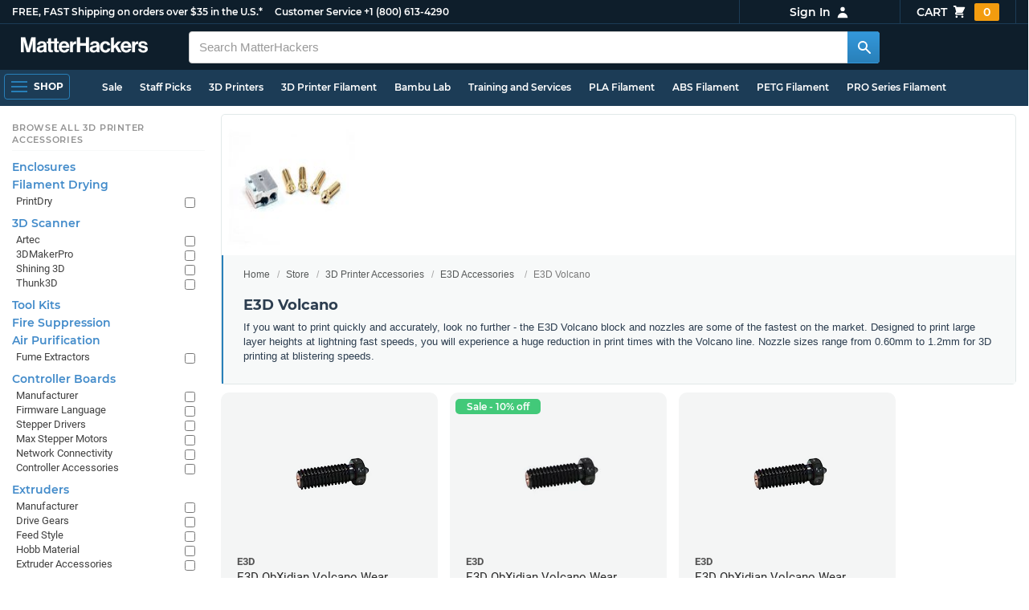

--- FILE ---
content_type: text/html; charset=utf-8
request_url: https://www.matterhackers.com/store/c/E3D/e3d-volcano?ref=c-ZTHGT-sc
body_size: 22294
content:
<!DOCTYPE html>
<html lang="en">
<head>
	<title>E3D Volcano | MatterHackers</title>
	<meta name="viewport" content="width=device-width, initial-scale=1">
	<meta charset="utf-8">
	<meta name="lang" content="en">
	<meta http-equiv="content-language" content="en-us"/>
	<meta name="robots" content="index,follow,archive,max-image-preview:large">
	<meta http-equiv="X-UA-Compatible" content="IE=edge"/>

	<!-- css files -->
	<link rel="stylesheet" type="text/css" href="/stylesheets/20260124t012206_474920774555974450/public-plugins-legacy-bootstrap-partial.css">
	<link rel="stylesheet" type="text/css" href="/stylesheets/20260124t012206_474920774555974450/public-plugins.css">
	<link rel="stylesheet" type="text/css" href="/dynamic-stylesheets/20260124t012206_474920774555974450/public.css" media="all">
	
	<link rel="stylesheet" media="print" href="/dynamic-stylesheets/20260124t012206_474920774555974450/public-print.css">

	<meta name="description" content="If you want to print quickly and accurately, look no further - the E3D Volcano block and nozzles are some of the fastest on the market."/>
			<link rel="stylesheet" href="/stylesheets/20260124t012206_474920774555974450/public-collections.css">
			<link rel="canonical" href="https://www.matterhackers.com/store/c/e3d-volcano" />
	
	
	

	<!-- icons -->
	<link rel="icon" type="image/vnd.microsoft.icon" href="/favicon.ico">
	<link rel="apple-touch-icon" href="/static/apple-touch-icon.png">
	<link rel="shortcut icon" href="/favicon.ico" type="image/x-icon">
	<meta name="theme-color" content="#009BFF">
	
	<!-- social -->
	
	
				<meta property="og:title" content="E3D Volcano | MatterHackers" />
				<meta property="og:image" content="https://img.matterhackers.com/g/Z3M6Ly9tYXR0ZXJoYWNrZXJzLWltYWdlcy9mZDI5ZTIzOWZlOTM0MjJhYTQyN2FiN2UxZDI4MTZiOA=w1200-h630-p"/>
				<meta property="og:image:width" content="1200" />
				<meta property="og:image:height" content="630" />
				<meta property="og:description" content="If you want to print quickly and accurately, look no further - the E3D Volcano block and nozzles are some of the fastest on the market." />
				<meta property="og:site_name" content="MatterHackers"/>
				<meta property="og:url" content="https://www.matterhackers.com/store/c/e3d-volcano" />
				<meta property="og:type" content="product" />
			
</head>








































<body>







<meta type='hidden' id='jsSeasonOfDealsActive' data-active="" data-status="complete">
<meta type='hidden' id='jsTempSaleActive' data-active="" data-status="complete">
<meta type='hidden' id='jsStrikeoutSaleActive' data-active="" data-status="complete">

<header class="top mh--dark-top-bar" id="nav-top">
	<div class="mh--bootstrap-container">
		<div class="top-title">
			<a href="/?ref=mh-top" class="top-site">MatterHackers</a>
			<a href="/support?ref=mh-top#shipping" class="top-tagline">FREE, FAST Shipping on orders over $35 in the U.S.*</a>
			<!-- Text for mobile banner -->
			<a href="/support?ref=mh-top#shipping" class="top-tagline-mobile">Free Shipping on +$35 orders in the U.S.*</a>
			<span class="top-contact">
				<a href="/contact?ref=mh-top" class="top-contact-title">Customer Service</a>
				<a href="tel:18006134290" class="top-contact-cta js-phone-number">+1 (800) 613-4290</a>
			</span>
		</div>

		<a href="/checkout/cart?ref=mh-nav" class="top-cart">
			Cart
			<svg xmlns="http://www.w3.org/2000/svg" class="top-cart-icon" viewBox="0 0 20 20" fill="currentColor">
				<path d="M3 1a1 1 0 000 2h1.22l.305 1.222a.997.997 0 00.01.042l1.358 5.43-.893.892C3.74 11.846 4.632 14 6.414 14H15a1 1 0 000-2H6.414l1-1H14a1 1 0 00.894-.553l3-6A1 1 0 0017 3H6.28l-.31-1.243A1 1 0 005 1H3zM16 16.5a1.5 1.5 0 11-3 0 1.5 1.5 0 013 0zM6.5 18a1.5 1.5 0 100-3 1.5 1.5 0 000 3z" />
			</svg>
			<span class="top-cart-count js-cart-count">...</span></a>

		<div class="top-account" data-view="closed">
			<div class="top-account-button js-account" id="js-account" data-account-status="signed-out">
				<span class="top-account-label js-account-username"></span>
				<svg xmlns="http://www.w3.org/2000/svg" class="top-account-icon" viewBox="0 0 20 20" fill="currentColor">
					<path fill-rule="evenodd" d="M10 9a3 3 0 100-6 3 3 0 000 6zm-7 9a7 7 0 1114 0H3z" clip-rule="evenodd" />
				</svg>
			</div>
			<div id="top-account-menu">
				<ul>
					<li><a href='/accounts/order-history?ref=mh-nav-dd'>Order History</a></li>
					<li><a href='/accounts/rewards?ref=mh-nav-dd'>My Rewards</a></li>
					<li><a href='/accounts/wishlists?ref=mh-nav-dd'>My Wishlist</a></li>
					<li><a href='/accounts/design-library?ref=mh-nav-dd'>Design Library</a></li>
					<li><a href='/accounts/settings?ref=mh-nav-dd'>Account Settings</a></li>
					<li><span class="js-account-logout">Logout</span></li>
				</ul>
			</div>
		</div>
	</div>
</header>

<nav class="mh--nav slide-menu" id="mh-navigation-hamburger"></nav>

<div
	id="js-navigation-hamburger-close"
	class="mh--nav-close"
>
	<svg
		class="mh--nav-close-x"
		height="25"
		width="25"
	><use href="/static/overlay-close-x.svg#close"></use></svg>
</div>

<nav class="nav" id="js-nav">
	<div class="mh--logo-search-bar">
		<div class="mh--bootstrap-container">
			<a href="/?ref=mh-nav-logo" class="nav-logo" id="nav-logo">
				<svg alt="MatterHackers" title='MatterHackers' id="nav-logo-1" xmlns="http://www.w3.org/2000/svg" viewBox="0 0 1090.5 132"><defs><style>.cls-1{fill:#fff;stroke:#fff;}</style></defs><g id="svg_1"><path id="svg_2" class="cls-1" d="m1.1.5h35.5c.3,0,.5.2.6.5l18,64c4.5,16.2,8.1,34.6,8.1,34.6h.4s3.4-18.5,7.9-34.6L89.6,1c0-.3.3-.5.5-.5h36.1c.3,0,.6.3.6.6v127.1c0,.3-.3.6-.6.6h-23c-.3,0-.6-.3-.6-.6h0V55.2c0-10.4,1.1-26.6,1.1-26.6h-.4s-2.9,15.1-5.6,24.4l-22,75.3c-.1.3-.3.4-.6.4h-24c-.3,0-.5-.2-.6-.4L29.3,53.1c-2.7-9.3-5.6-24.4-5.6-24.4h-.4s1.1,16.2,1.1,26.6v73c0,.3-.3.6-.6.6H1.1c-.3,0-.6-.3-.6-.6V1.1c0-.3.3-.6.6-.6h0Z"/><path id="svg_3" class="cls-1" d="m195.9,118.6h-.3c-4.7,7-11.3,12.4-27.1,12.4-18.8,0-32.1-9.9-32.1-28.2,0-20.3,16.5-26.7,37-29.6,15.3-2.2,22.3-3.4,22.3-10.4,0-6.6-5.2-11-15.4-11-11.2,0-16.8,4-17.7,12.4,0,.3-.3.5-.6.5h-20.6c-.3,0-.6-.3-.6-.6v-.1c1-15.9,13.1-29.7,39.6-29.7s38.8,12.4,38.8,33.9v46.8c0,6.8,1,10.8,3,12.6.1.1.2.3.2.5h0c0,.3-.3.6-.6.6h-22.6c-.2,0-.4-.1-.5-.2-1.4-1.8-2.3-6-2.8-9.9h0Zm.2-22.3v-12.8c0-.3-.3-.6-.6-.6-.1,0-.2,0-.3.1-4.3,2.2-10.5,3.6-16.2,4.9-12.8,2.9-19,5.7-19,14.4s5.8,11.7,14.4,11.7c14-.1,21.7-8.7,21.7-17.7h0Z"/><path id="svg_4" class="cls-1" d="m319.2,110.9c-5.4,0-9.2-2.3-9.2-9.2v-48.2c0-.3.3-.6.6-.6h14.6c.3,0,.6-.3.6-.6v-14.9c0-.3-.3-.6-.6-.6h-14.6c-.3,0-.6-.3-.6-.6V8.7c0-.3-.3-.6-.6-.6h0l-22.7,3.6c-.3,0-.6.3-.6.6h0v23.9c0,.3-.3.6-.6.6h-26.3c-.3,0-.6-.3-.6-.6V8.7c0-.3-.3-.6-.6-.6l-22.7,3c-.3,0-.6.3-.6.6v24.5c0,.3-.3.6-.6.6h-11.5c-.3,0-.6.3-.6.6h0v14.9c0,.3.3.6.6.6h11.5c.3,0,.6.3.6.6h0v53.4c0,17.4,13.1,22.1,25,22.1,7.9,0,13-.2,14.7-.3.3,0,.6-.3.6-.6v-16.7c0-.3-.3-.6-.6-.6h0c-1.3,0-4.2.2-6.5.2-5.4,0-9.2-2.3-9.2-9.2v-48.3c0-.3.3-.6.6-.6h26.2c.3,0,.6.3.6.6v53.4c0,17.4,13.1,22.1,24.9,22.1,7.9,0,13-.2,14.7-.3.3,0,.6-.3.6-.6v-16.7c0-.3-.3-.6-.6-.6h0c-1.3,0-4.2.1-6.5.1h0Z"/><path id="svg_5" class="cls-1" d="m325.9,82.7c0-27.3,18.5-48.5,45.4-48.5,29.4,0,45.2,22.3,45.4,54.8,0,.3-.3.6-.6.6h-65.5c-.3,0-.6.3-.6.6v.1c2,13.8,9.8,22.3,23.4,22.3,9.3,0,14.9-4.2,17.6-10.9.1-.2.3-.4.6-.4h22.9c.3,0,.6.3.6.6v.1c-3.7,16-18.2,29.4-41.5,29.4-30.4.1-47.7-21.2-47.7-48.7h0Zm25.2-9.9h39.5c.3,0,.6-.3.6-.6v-.1c-1-11.3-8.6-19.1-19.5-19.1-12.7,0-19,7.4-21.2,19-.1.3.2.7.5.7,0,.1.1.1.1.1Z"/><path id="svg_6" class="cls-1" d="m445.9,51.5h.5c5.6-10.4,11.8-15.8,22.6-15.8,1.8-.1,3.6.1,5.3.6.3.1.4.3.4.6v20.9h-.6c-16-1.6-27.4,6.8-27.4,26.2v44.2c0,.3-.3.6-.6.6h-23.2c-.3,0-.6-.3-.6-.6V37.4c0-.3.3-.6.6-.6h22.3c.3,0,.6.3.6.6h0v14.1h.1Z"/><path id="svg_7" class="cls-1" d="m482.8.5h24.8c.3,0,.6.3.6.6v49c0,.3.3.6.6.6h49.2c.3,0,.6-.3.6-.6V1.1c0-.3.3-.6.6-.6h24.8c.3,0,.6.3.6.6v127.1c0,.3-.3.6-.6.6h-24.8c-.3,0-.6-.3-.6-.6v-55.3c0-.3-.3-.6-.6-.6h-49.2c-.3,0-.6.3-.6.6v55.3c0,.3-.3.6-.6.6h-24.8c-.3,0-.6-.3-.6-.6V1.1c0-.3.2-.6.6-.6h0Z"/><path id="svg_8" class="cls-1" d="m650.8,118.6h-.4c-4.7,7-11.3,12.4-27.1,12.4-18.8,0-32.1-9.9-32.1-28.2,0-20.3,16.5-26.7,37-29.6,15.2-2.2,22.2-3.4,22.2-10.4,0-6.6-5.2-11-15.4-11-11.2,0-16.8,4-17.7,12.4,0,.3-.3.5-.6.5h-20.5c-.3,0-.6-.3-.6-.6h0c1-15.9,13.1-29.7,39.6-29.7s38.8,12.4,38.8,33.9v46.8c0,6.8,1,10.8,3,12.6.1.1.2.3.2.5h0c0,.3-.3.6-.6.6h-22.6c-.2,0-.4-.1-.5-.2-1.4-1.9-2.2-6.1-2.7-10h0Zm.1-22.3v-12.8c0-.3-.3-.6-.6-.6-.1,0-.2,0-.3.1-4.3,2.2-10.5,3.6-16.2,4.9-12.7,2.9-19,5.7-19,14.4s5.7,11.7,14.3,11.7c14.1-.1,21.8-8.7,21.8-17.7h0Z"/><path id="svg_9" class="cls-1" d="m679.9,82.9c0-27.5,18-48.6,45.9-48.6,23.6,0,38.2,13.5,41.7,33,0,.3-.2.7-.5.7h-22.8c-.3,0-.5-.2-.6-.5-1.8-7.8-8-13.7-16.8-13.7-14.7,0-22.2,11.3-22.2,29.1s7,29.1,21.9,29.1c9.7,0,16.6-5,18.4-15.1,0-.3.3-.5.6-.5h22.3c.3,0,.6.3.6.6h0c-1.9,19.2-17.1,34.5-41.4,34.5-28.9,0-47.1-21.2-47.1-48.6h0Z"/><path id="svg_10" class="cls-1" d="m809.4,87.4l-9.9,10.2c-.1.1-.2.3-.2.4v30.2c0,.3-.3.6-.6.6h-23c-.3,0-.6-.3-.6-.6V4.7c0-.3.3-.6.6-.6l23-3.6c.3,0,.6.3.6.6v68.9c0,.3.3.6.7.6.1,0,.2-.1.3-.1l31.4-33.5c.1-.1.3-.2.4-.2h27.6c.3,0,.6.3.6.6,0,.1-.1.3-.1.4l-32.6,33.6c-.2.2-.2.5-.1.8l37.2,55.7c.2.3.1.7-.2.8-.1.1-.2.1-.3.1h-28.1c-.2,0-.4-.1-.5-.3l-25.2-41c-.2-.3-.5-.4-.8-.3-.1.1-.2.1-.2.2h0Z"/><path id="svg_11" class="cls-1" d="m857.9,82.7c0-27.3,18.5-48.5,45.4-48.5,29.4,0,45.2,22.3,45.4,54.8,0,.3-.3.6-.6.6h-65.4c-.3,0-.6.3-.6.6v.1c2,13.8,9.8,22.3,23.4,22.3,9.3,0,14.9-4.2,17.6-10.9.1-.2.3-.4.6-.4h22.8c.3,0,.6.3.6.6v.1c-3.7,16-18.2,29.4-41.5,29.4-30.5.1-47.7-21.2-47.7-48.7h0Zm25.1-9.9h39.5c.3,0,.6-.3.6-.6v-.1c-1-11.3-8.6-19.1-19.5-19.1-12.7,0-18.9,7.4-21.2,19-.1.3.2.7.5.7,0,.1.1.1.1.1h0Z"/><path id="svg_12" class="cls-1" d="m979.3,51.5h.5c5.6-10.4,11.8-15.8,22.6-15.8,1.8-.1,3.6.1,5.3.6.3.1.4.3.4.6v20.9h-.6c-16-1.6-27.4,6.8-27.4,26.2v44.2c0,.3-.3.6-.6.6h-23.2c-.3,0-.6-.3-.6-.6V37.4c0-.3.3-.6.6-.6h22.3c.3,0,.6.3.6.6l.1,14.1h0Z"/><path id="svg_13" class="cls-1" d="m1008.8,99h21.4c.3,0,.6.2.6.5,1.8,10.2,9.2,14.7,20,14.7s16.9-4.1,16.9-10.6c0-8.8-11.7-9.7-24.2-12.2-16.5-3.2-32.7-7.7-32.7-27.8s16.5-29.4,37.5-29.4c23.9,0,37.4,11.7,39.4,29.8,0,.3-.2.6-.5.7h-20.9c-.3,0-.6-.2-.6-.5-1.2-9.5-7.5-12.9-17.7-12.9-9.5,0-15.8,3.6-15.8,10.2,0,7.9,12.2,8.6,25.3,11.3,15.4,3.2,32.5,7.5,32.5,29.1,0,18.5-15.8,29.6-38.8,29.6-26.4,0-41.3-12.6-43-31.8,0-.3.3-.6.6-.7h0Z"/></g></svg>
			</a>

			<div class="nav-deliver" id="nav-deliver">
				<div class="nav-deliver-button" id="js-nav-deliver-button">
					<svg xmlns="http://www.w3.org/2000/svg" class="nav-deliver-icon" viewBox="0 0 20 20" fill="currentColor">
						<path fill-rule="evenodd" d="M5.05 4.05a7 7 0 119.9 9.9L10 18.9l-4.95-4.95a7 7 0 010-9.9zM10 11a2 2 0 100-4 2 2 0 000 4z" clip-rule="evenodd" />
					</svg>
					<div class="nav-deliver-text">
						<div class="nav-deliver-label">Delivering to</div>
						<div class="nav-deliver-zipcode" id="js-nav-deliver-zipcode"> - </div>
					</div>
				</div>
			</div>

			<div class="nav-search" id="nav-search">
				<div class="input-group">
					<input type="text" class="form-control" value='' placeholder="Search MatterHackers" id="js-nav-search-input" enterkeyhint="search" autocomplete="off" autocorrect="off" autocapitalize="off" enterkeyhint="go" spellcheck="false"  />

					<span class="input-group-btn">
						<button class="btn" type="button" id="js-nav-search-button" aria-label="Search MatterHackers">
							<svg xmlns="http://www.w3.org/2000/svg" class="nav-search-icon" viewBox="0 0 20 20" fill="currentColor">
								<path fill-rule="evenodd" d="M8 4a4 4 0 100 8 4 4 0 000-8zM2 8a6 6 0 1110.89 3.476l4.817 4.817a1 1 0 01-1.414 1.414l-4.816-4.816A6 6 0 012 8z" clip-rule="evenodd" />
							</svg>
						</button>
					</span>
				</div>
				<div id="js-search-autocomplete" class="search-autocomplete"></div>
			</div>

			<div class="nav-personal">
				<div class="nav-cart">
					<a href="/checkout/cart?ref=mh-nav-cart" class="nav-cart-button">
						<svg xmlns="http://www.w3.org/2000/svg" class="nav-cart-icon" viewBox="0 0 20 20" fill="currentColor">
							<path d="M3 1a1 1 0 000 2h1.22l.305 1.222a.997.997 0 00.01.042l1.358 5.43-.893.892C3.74 11.846 4.632 14 6.414 14H15a1 1 0 000-2H6.414l1-1H14a1 1 0 00.894-.553l3-6A1 1 0 0017 3H6.28l-.31-1.243A1 1 0 005 1H3zM16 16.5a1.5 1.5 0 11-3 0 1.5 1.5 0 013 0zM6.5 18a1.5 1.5 0 100-3 1.5 1.5 0 000 3z" />
						</svg>
						<span class="nav-cart-count js-cart-count">...</span>
					</a>
				</div>

				<div class="nav-account" data-view="closed">
					<div class="nav-account-button js-account" data-account-status="signed-out">
						<svg xmlns="http://www.w3.org/2000/svg" class="nav-account-icon" viewBox="0 0 20 20" fill="currentColor">
							<path fill-rule="evenodd" d="M10 9a3 3 0 100-6 3 3 0 000 6zm-7 9a7 7 0 1114 0H3z" clip-rule="evenodd" />
						</svg>
						<span class="nav-account-label js-account-username"></span>
					</div>

					<div id="nav-account-menu">
						<ul>
							<li><a href='/accounts/order-history?ref=mh-nav-account'>Order History</a></li>
							<li><a href='/accounts/rewards?ref=mh-nav-account'>My Rewards</a></li>
							<li><a href='/accounts/wishlists?ref=mh-nav-account'>My Wishlist</a></li>
							<li><a href='/accounts/design-library?ref=mh-nav-account'>Design Library</a></li>
							<li><a href='/accounts/settings?ref=mh-nav-account'>Account Settings</a></li>
							<li><span class="js-account-logout">Logout</span></li>
						</ul>
					</div>
				</div>
			</div>
		</div>
	</div>

	<div class="mh--hamburger-quicklinks-bar">
		<div class="mh--bootstrap-container">
			<button type="button"
				aria-label="Open Navigation"
				class="mh--hamburger slide-menu__control"
				id="js-navigation-hamburger"
				data-active="1"
				data-target="mh-navigation-hamburger"
				data-action="open"
			>
				<div class="hamburger-bars">
					<span class="bar"></span>
					<span class="bar"></span>
					<span class="bar"></span>
				</div>
				<span class="hamburger-label">Shop</span>
			</button>

			<ul class="mh--quicklinks" id="mh--quicklinks-guest" data-cache-id="_nav_quicklinks_snake_guest_and_user_html_2025" style="display:none;"><li class="nav-snake-deals nav-snake-deals"><a href="/store/c/deals?ref=mh-nav-quick" data-text="Sale">Sale</a></li><li class="nav-snake-staff-picks-from-matterhackers"><a href="/store/c/staff-picks-from-matterhackers?ref=mh-nav-quick" data-text="Staff Picks">Staff Picks</a></li><li class="nav-snake-3d-printers"><a href="/store/c/3d-printers?ref=mh-nav-quick" data-text="3D Printers">3D Printers</a></li><li class="nav-snake-3d-printer-filament"><a href="/store/c/3d-printer-filament?ref=mh-nav-quick" data-text="3D Printer Filament">3D Printer Filament</a></li><li class="nav-snake-bambu-lab"><a href="/store/c/bambu-lab?ref=mh-nav-quick" data-text="Bambu Lab">Bambu Lab</a></li><li class="nav-snake-training-and-services"><a href="/store/c/training-and-services?ref=mh-nav-quick" data-text="Training and Services">Training and Services</a></li><li class="nav-snake-"><a href="/store/c/PLA?ref=mh-nav-quick" data-text="PLA Filament">PLA Filament</a></li><li class="nav-snake-"><a href="/store/c/ABS?ref=mh-nav-quick" data-text="ABS Filament">ABS Filament</a></li><li class="nav-snake-"><a href="/store/c/PET?ref=mh-nav-quick" data-text="PETG Filament">PETG Filament</a></li><li class="nav-snake-pro-series-filament"><a href="/store/c/pro-series-filament?ref=mh-nav-quick" data-text="PRO Series Filament">PRO Series Filament</a></li><li class="nav-snake-mh-build-series"><a href="/store/c/mh-build-series?ref=mh-nav-quick" data-text="MH Build Series Filament">MH Build Series Filament</a></li><li class="nav-snake-3d-printer-resins"><a href="/store/c/3d-printer-resins?ref=mh-nav-quick" data-text="3D Printer Resins">3D Printer Resins</a></li><li class="nav-snake-cnc-machines"><a href="/store/c/cnc-machines?ref=mh-nav-quick" data-text="CNC Machines">CNC Machines</a></li><li class="nav-snake-laser-cutters-engravers"><a href="/store/c/laser-cutters-engravers?ref=mh-nav-quick" data-text="Laser Cutters & Engravers">Laser Cutters & Engravers</a></li><li class="nav-snake-nav-snake-on-clearance clearance-items"><a href="/store/c/clearance-items?ref=mh-nav-quick" data-text="Clearance">Clearance <span class="nav-snake-pill nav-snake-on-clearance-pill">Clearance</span></a></li><li class="nav-snake-ultimaker-3d-printers"><a href="/store/c/ultimaker-3d-printers?ref=mh-nav-quick" data-text="UltiMaker 3D Printers">UltiMaker 3D Printers</a></li><li class="nav-snake-ylon"><a href="/store/c/NylonX?ref=mh-nav-quick" data-text="NylonX">NylonX</a></li><li class="nav-snake-matterhackers-quantum-pla"><a href="/store/c/matterhackers-quantum-pla?ref=mh-nav-quick" data-text="Quantum Dual-Color PLA">Quantum Dual-Color PLA</a></li><li class="nav-snake-new"><a href="/store/c/new?ref=mh-nav-quick" data-text="New!">New!</a></li></ul><ul class="mh--quicklinks" id="mh--quicklinks-user" data-cache-id="_nav_quicklinks_snake_guest_and_user_html_2025" style="display:none;"><li class="nav-snake-deals nav-snake-deals"><a href="/store/c/deals?ref=mh-nav-quick" data-text="Sale">Sale</a></li><li class="nav-snake-staff-picks-from-matterhackers"><a href="/store/c/staff-picks-from-matterhackers?ref=mh-nav-quick" data-text="Staff Picks">Staff Picks</a></li><li class="nav-snake-training-and-services"><a href="/store/c/training-and-services?ref=mh-nav-quick" data-text="Training and Services">Training and Services</a></li><li class="nav-snake-"><a href="/store/c/PLA?ref=mh-nav-quick" data-text="PLA Filament">PLA Filament</a></li><li class="nav-snake-"><a href="/store/c/ABS?ref=mh-nav-quick" data-text="ABS Filament">ABS Filament</a></li><li class="nav-snake-"><a href="/store/c/PET?ref=mh-nav-quick" data-text="PETG Filament">PETG Filament</a></li><li class="nav-snake-ylon"><a href="/store/c/NylonX?ref=mh-nav-quick" data-text="NylonX">NylonX</a></li><li class="nav-snake-3d-printer-filament"><a href="/store/c/3d-printer-filament?ref=mh-nav-quick" data-text="3D Printer Filament">3D Printer Filament</a></li><li class="nav-snake-nav-snake-on-clearance clearance-items"><a href="/store/c/clearance-items?ref=mh-nav-quick" data-text="Clearance">Clearance <span class="nav-snake-pill nav-snake-on-clearance-pill">Clearance</span></a></li><li class="nav-snake-3d-printers"><a href="/store/c/3d-printers?ref=mh-nav-quick" data-text="3D Printers">3D Printers</a></li><li class="nav-snake-bambu-lab"><a href="/store/c/bambu-lab?ref=mh-nav-quick" data-text="Bambu Lab">Bambu Lab</a></li><li class="nav-snake-metal-3d-printing"><a href="/store/c/metal-3d-printing?ref=mh-nav-quick" data-text="Metal 3D Printing">Metal 3D Printing</a></li><li class="nav-snake-matterhackers-quantum-pla"><a href="/store/c/matterhackers-quantum-pla?ref=mh-nav-quick" data-text="Quantum Dual-Color PLA">Quantum Dual-Color PLA</a></li><li class="nav-snake-pro-series-filament"><a href="/store/c/pro-series-filament?ref=mh-nav-quick" data-text="PRO Series Filament">PRO Series Filament</a></li><li class="nav-snake-mh-build-series"><a href="/store/c/mh-build-series?ref=mh-nav-quick" data-text="MH Build Series Filament">MH Build Series Filament</a></li><li class="nav-snake-3d-printer-resins"><a href="/store/c/3d-printer-resins?ref=mh-nav-quick" data-text="3D Printer Resins">3D Printer Resins</a></li><li class="nav-snake-new"><a href="/store/c/new?ref=mh-nav-quick" data-text="New!">New!</a></li><li class="nav-snake-flexible-filament"><a href="/store/c/flexible-filament?ref=mh-nav-quick" data-text="Flexible Filament">Flexible Filament</a></li><li class="nav-snake-engineering-grade-filament"><a href="/store/c/engineering-grade-filament?ref=mh-nav-quick" data-text="Engineering Grade Filament">Engineering Grade Filament</a></li><li class="nav-snake-cnc-bits-routers-and-cutters"><a href="/store/c/cnc-bits-routers-and-cutters?ref=mh-nav-quick" data-text="CNC End Mills and Router Bits">CNC End Mills and Router Bits</a></li></ul>
		</div>
	</div>
</nav>












<div class="mh--hamburger-quicklinks-bar mh--hotdog-quicklinks-secondary" style="display:none;">
										<div class="mh--bootstrap-container">
											<ul class="mh--quicklinks">
											<li class="main"><a href="/store/c/E3D?ref=mh-subnav-P5V66">All E3D 3D Printer Accessories</a></li><li><a href="/store/c/rapidchange-revo?ref=mh-subnav-OU2EO">E3D RapidChange Revo</a></li><li><a href="/store/c/e3d-nozzles?ref=mh-subnav-OU2EO">E3D Nozzles</a></li><li><a href="/store/c/e3d-3d-printer-hotends?ref=mh-subnav-OU2EO">E3D Hotends</a></li><li><a href="/store/c/e3d-v6-hotends?ref=mh-subnav-OU2EO">E3D v6 Hotends</a></li><li><a href="/store/c/nozzle-x-by-e3d?ref=mh-subnav-OU2EO">Nozzle X by E3D</a></li><li><a href="/store/c/e3d-lite6?ref=mh-subnav-OU2EO">E3D Lite6 Hotends</a></li><li><a href="/store/c/e3d-plated-copper-volcano?ref=mh-subnav-OU2EO">E3D Plated Copper Volcano</a></li><li><a href="/store/c/e3d-supervolcano-nozzles-and-accessories?ref=mh-subnav-OU2EO">E3D SuperVolcano</a></li><li><a href="/store/c/e3d-spare-parts?ref=mh-subnav-OU2EO">E3D Spare Parts</a></li><li><a href="/store/c/titan-aero?ref=mh-subnav-OU2EO">E3D Titan Aero</a></li><li><a href="/store/c/e3d-volcano?ref=mh-subnav-OU2EO">E3D Volcano</a></li>
											</ul>
										</div>
									</div>

<div class="mh--page-container">
	<div class="mh--page-content content mh--page-content-w-sidebar content-with-sidebar" id="jsPageContent">
		
		<div class="mh--page-primary jsPageContent"><div class="page-collection has-widget-image">
	

	<section class="page-description">
		
		<div class="page-image">
			<picture>
				<source srcset="https://img.matterhackers.com/g/Z3M6Ly9tYXR0ZXJoYWNrZXJzLWltYWdlcy9mZDI5ZTIzOWZlOTM0MjJhYTQyN2FiN2UxZDI4MTZiOA=w175-h175-rw-e365-c0xffffff-rj-pd" type="image/webp" />
				<img src="https://img.matterhackers.com/g/Z3M6Ly9tYXR0ZXJoYWNrZXJzLWltYWdlcy9mZDI5ZTIzOWZlOTM0MjJhYTQyN2FiN2UxZDI4MTZiOA=w175-h175-e365-c0xffffff-rj-pd" alt="E3D Volcano" title="E3D Volcano" width="175" height="175" fetchpriority="high" />
			</picture>
		</div>
		

		<div class="page-seo">
			<div class="page-title">
				<nav role="navigation">
					<ol class="breadcrumb">
						<li><a href="/?ref=c-OU2EO-bc">Home</a></li>
						<li><a href="/store?ref=c-OU2EO-bc">Store</a></li>
						
						<li><a href="/store/c/printer-accessories?ref=c-OU2EO-bc">3D Printer Accessories</a></li>
						
						<li><a href="/store/c/printer-accessories/E3D?ref=c-OU2EO-bc">E3D Accessories</a></li>
						
						<li class="active">E3D Volcano</li>
					</ol>
				</nav>

				<h1>E3D Volcano</h1>
			</div>
			
			<div class="page-read">
				<div class="page-read-content">
					
					<p><span>If you want to print quickly and accurately, look no further - the E3D Volcano block and nozzles are some of the fastest on the market. Designed to print large layer heights at lightning fast speeds, you will experience a huge reduction in print times with the Volcano line. Nozzle sizes range from 0.60mm to 1.2mm for 3D printing at blistering speeds.</span></p>
					
				</div>
				<p class="page-read-cta" style="display:none;"><a href="#" class="cta">More information</a></p>
			</div>
			
		</div>
	</section>

	

	<div class="page-content">
		<main class="main">
			<div class="box--title box js-product-title" style="display: none; align-items:center">
				<div class="js-filter-result-box" style="display: none"><div class="js-collection-count"></div> <div id="filteredResults">Filtered Results</div></div>
				<div class="collect-filter-clear-link css-link" style="display: none">Clear Filters</div>
				<div class="collection-tag-list" style="display: none"></div>
			</div>

			<button class="sidebar-button" id="jsCollectionBrowseMobile" data-view="closed">
				Browse Categories
				<svg xmlns="http://www.w3.org/2000/svg" viewBox="0 0 20 20" fill="currentColor">
					<path d="M5 4a1 1 0 00-2 0v7.268a2 2 0 000 3.464V16a1 1 0 102 0v-1.268a2 2 0 000-3.464V4zM11 4a1 1 0 10-2 0v1.268a2 2 0 000 3.464V16a1 1 0 102 0V8.732a2 2 0 000-3.464V4zM16 3a1 1 0 011 1v7.268a2 2 0 010 3.464V16a1 1 0 11-2 0v-1.268a2 2 0 010-3.464V4a1 1 0 011-1z"></path>
				</svg>
			</button>

			<div class="products-container product-lg-4" data-js-display-class="product-lg-4">
				
				<div class='product-single widget-single ' data-product-key='ag1zfm1oLXBscy1wcm9kchgLEgpQcm9kdWN0U2t1IghNWVNOUjFLSAw' data-product-loaded='true' data-tag='' data-widget-type='sku' data-ref='collection-product' data-product-status='out-of-stock'>
				<div class="product-single-container " data-p="5690" data-brand="E3D" data-src="10000" data-siu="3026" data-sim="2730" data-sale="0" data-cl="0" data-rf="0" data-cache="widget:product:sku:1:ag1zfm1oLXBscy1wcm9kchgLEgpQcm9kdWN0U2t1IghNWVNOUjFLSAw">
					<a class="product-meta" href='/store/l/e3d-obxidian-wear-resistant-nozzle/sk/MYSNR1KH'>
						<div class="product-tags-stacked"><span class="product-tag-bestseller">Best Seller</span> <span class="product-tag-staff-pick">Expert Pick</span></div>
						
						<div class="product-image product-image-hover-secondary"><picture><source srcset="https://lh3.googleusercontent.com/V-vuunOGoBdXAIKLbaGI9VafnCi4Da5Q4W0Ngsf-Yo497gZTaROJgSVJUy5qmdi-dYXvzUpIC1bofQpb9qwVPOzvbstn7S9uDwbvzw=w230-rw-e365" type="image/webp"><img src="https://lh3.googleusercontent.com/V-vuunOGoBdXAIKLbaGI9VafnCi4Da5Q4W0Ngsf-Yo497gZTaROJgSVJUy5qmdi-dYXvzUpIC1bofQpb9qwVPOzvbstn7S9uDwbvzw=w230-e365" alt='E3D ObXidian Volcano Wear Resistant Nozzle - 0.80mm' title='E3D ObXidian Volcano Wear Resistant Nozzle - 0.80mm' loading='lazy' width='230' height='173'></picture><picture><source srcset="https://lh3.googleusercontent.com/bLYxz0VHliVBGoAy2jRUlSO7-8RTvHWDfzXxytWMe6QNx2NQ93OnEzJCJRm7HDYHgLII3FY8p6vEMSJEk14xgfGdQ9hrp7c8GqwG=w230-rw-e365" type="image/webp"><img src="https://lh3.googleusercontent.com/bLYxz0VHliVBGoAy2jRUlSO7-8RTvHWDfzXxytWMe6QNx2NQ93OnEzJCJRm7HDYHgLII3FY8p6vEMSJEk14xgfGdQ9hrp7c8GqwG=s240-e365" alt='E3D ObXidian Volcano Wear Resistant Nozzle - 0.80mm' title='E3D ObXidian Volcano Wear Resistant Nozzle - 0.80mm' loading='lazy' width='230' height='173' class='product-image-secondary'></picture></div>
						<div class="product-brand">E3D</div>
						<div class="product-title">E3D ObXidian Volcano Wear Resistant Nozzle - 0.80mm</div>
						<div class="product-desc"></div>
						
						<div class="product-price"><sup>$</sup>56<sup>90</sup></div>
					</a>
					<div class="product-cta">
						<a href="/store/l/e3d-obxidian-wear-resistant-nozzle/sk/MYSNR1KH" class="product-btn product-outofstock">Out of Stock</a>
					</div>
				</div>
				</div><div class='product-single widget-single ' data-product-key='ag1zfm1oLXBscy1wcm9kchgLEgpQcm9kdWN0U2t1IghNWjlDODBBSAw' data-product-loaded='true' data-tag='' data-widget-type='sku' data-ref='collection-product' data-product-status='available'>
				<div class="product-single-container " data-p="5121" data-brand="E3D" data-src="10000" data-siu="5928" data-sim="3462" data-sale="1" data-cl="0" data-rf="0" data-cache="widget:product:sku:1:ag1zfm1oLXBscy1wcm9kchgLEgpQcm9kdWN0U2t1IghNWjlDODBBSAw">
					<a class="product-meta" href='/store/l/e3d-obxidian-wear-resistant-nozzle/sk/MZ9C80AH'>
						<div class="product-tags-stacked"><span class="product-tag-bestseller">Best Seller</span> <span class="product-tag-staff-pick">Expert Pick</span> <span class="product-tag-sale">Sale - 10% off</span></div>
						
						<div class="product-image product-image-hover-secondary"><picture><source srcset="https://img.matterhackers.com/g/Z3M6Ly9taC1wcm9kdWN0LWltYWdlcy9wcm9kLzk5OWUxNzk2LTMyMDUtNDU0Mi1hZTkyLTg5MTAxOGVlZjAzNw=w230-rw-e365" type="image/webp"><img src="https://img.matterhackers.com/g/Z3M6Ly9taC1wcm9kdWN0LWltYWdlcy9wcm9kLzk5OWUxNzk2LTMyMDUtNDU0Mi1hZTkyLTg5MTAxOGVlZjAzNw=w230-e365" alt='E3D ObXidian Volcano Wear Resistant Nozzle - 0.60mm' title='E3D ObXidian Volcano Wear Resistant Nozzle - 0.60mm' loading='lazy' width='230' height='173'></picture><picture><source srcset="https://lh3.googleusercontent.com/bLYxz0VHliVBGoAy2jRUlSO7-8RTvHWDfzXxytWMe6QNx2NQ93OnEzJCJRm7HDYHgLII3FY8p6vEMSJEk14xgfGdQ9hrp7c8GqwG=w230-rw-e365" type="image/webp"><img src="https://lh3.googleusercontent.com/bLYxz0VHliVBGoAy2jRUlSO7-8RTvHWDfzXxytWMe6QNx2NQ93OnEzJCJRm7HDYHgLII3FY8p6vEMSJEk14xgfGdQ9hrp7c8GqwG=s240-e365" alt='E3D ObXidian Volcano Wear Resistant Nozzle - 0.60mm' title='E3D ObXidian Volcano Wear Resistant Nozzle - 0.60mm' loading='lazy' width='230' height='173' class='product-image-secondary'></picture></div>
						<div class="product-brand">E3D</div>
						<div class="product-title">E3D ObXidian Volcano Wear Resistant Nozzle - 0.60mm</div>
						<div class="product-desc"></div>
						
						<div class="product-price"><sup>$</sup>51<sup>21</sup> <strike>$56.90</strike> </div>
					</a>
					<div class="product-cta">
						<span class='product-btn product-addtocart add-to-cart-button' data-item-key='ag1zfm1oLXBscy1wcm9kchgLEgpQcm9kdWN0U2t1IghNWjlDODBBSAw' data-loading-text='adding...' data-loading-text-complete='Add to Cart'>Add to Cart</span>
								<input class='add-to-cart-quantity' data-item-key='ag1zfm1oLXBscy1wcm9kchgLEgpQcm9kdWN0U2t1IghNWjlDODBBSAw' type='hidden' value='1'/>
					</div>
				</div>
				</div><div class='product-single widget-single ' data-product-key='ag1zfm1oLXBscy1wcm9kchgLEgpQcm9kdWN0U2t1IghNNzgwRUw2Mgw' data-product-loaded='true' data-tag='' data-widget-type='sku' data-ref='collection-product' data-product-status='out-of-stock'>
				<div class="product-single-container " data-p="5690" data-brand="E3D" data-src="10000" data-siu="2498" data-sim="2158" data-sale="0" data-cl="0" data-rf="0" data-cache="widget:product:sku:1:ag1zfm1oLXBscy1wcm9kchgLEgpQcm9kdWN0U2t1IghNNzgwRUw2Mgw">
					<a class="product-meta" href='/store/l/e3d-obxidian-wear-resistant-nozzle/sk/M780EL62'>
						<div class="product-tags-stacked"><span class="product-tag-bestseller">Best Seller</span> <span class="product-tag-staff-pick">Expert Pick</span></div>
						
						<div class="product-image product-image-hover-secondary"><picture><source srcset="https://lh3.googleusercontent.com/iwfOjeK_9prcGRhp_zo5AEVNy_8h0nnmF4NkRNJm8M-q-BmlPm-9RfU-J8jfm2ztjO5j3D2ifN8-WvlffPhhVCCY8JB_T0-C4ua1=w230-rw-e365" type="image/webp"><img src="https://lh3.googleusercontent.com/iwfOjeK_9prcGRhp_zo5AEVNy_8h0nnmF4NkRNJm8M-q-BmlPm-9RfU-J8jfm2ztjO5j3D2ifN8-WvlffPhhVCCY8JB_T0-C4ua1=w230-e365" alt='E3D ObXidian Volcano Wear Resistant Nozzle - 0.40mm' title='E3D ObXidian Volcano Wear Resistant Nozzle - 0.40mm' loading='lazy' width='230' height='173'></picture><picture><source srcset="https://lh3.googleusercontent.com/bLYxz0VHliVBGoAy2jRUlSO7-8RTvHWDfzXxytWMe6QNx2NQ93OnEzJCJRm7HDYHgLII3FY8p6vEMSJEk14xgfGdQ9hrp7c8GqwG=w230-rw-e365" type="image/webp"><img src="https://lh3.googleusercontent.com/bLYxz0VHliVBGoAy2jRUlSO7-8RTvHWDfzXxytWMe6QNx2NQ93OnEzJCJRm7HDYHgLII3FY8p6vEMSJEk14xgfGdQ9hrp7c8GqwG=s240-e365" alt='E3D ObXidian Volcano Wear Resistant Nozzle - 0.40mm' title='E3D ObXidian Volcano Wear Resistant Nozzle - 0.40mm' loading='lazy' width='230' height='173' class='product-image-secondary'></picture></div>
						<div class="product-brand">E3D</div>
						<div class="product-title">E3D ObXidian Volcano Wear Resistant Nozzle - 0.40mm</div>
						<div class="product-desc"></div>
						
						<div class="product-price"><sup>$</sup>56<sup>90</sup></div>
					</a>
					<div class="product-cta">
						<a href="/store/l/e3d-obxidian-wear-resistant-nozzle/sk/M780EL62" class="product-btn product-outofstock">Out of Stock</a>
					</div>
				</div>
				</div><div class='product-single widget-single ' data-product-key='ag1zfm1oLXBscy1wcm9kchgLEgpQcm9kdWN0U2t1IghNMzRGUjMxUAw' data-product-loaded='true' data-tag='' data-widget-type='sku' data-ref='collection-product' data-product-status='out-of-stock'>
				<div class="product-single-container " data-p="1749" data-brand="E3D" data-src="-1" data-siu="-1" data-sim="999999999" data-sale="0" data-cl="0" data-rf="0" data-cache="widget:product:sku:1:ag1zfm1oLXBscy1wcm9kchgLEgpQcm9kdWN0U2t1IghNMzRGUjMxUAw">
					<a class="product-meta" href='/store/l/e3d-v6-volcano-block-for-sensor-cartridges/sk/M34FR31P'>
						<div class="product-tags-stacked"><span class="product-tag-bestseller">Best Seller</span> <span class="product-tag-staff-pick">Expert Pick</span></div>
						
						<div class="product-image product-image-hover-fade"><picture><source srcset="https://lh3.googleusercontent.com/VSaVCX0X8Ms9vjxDJ0mp45UPisViI2Zom2X1zSg2EHoi1VHgJfR6XUmkkAas33KE7-Ve5GMQfSOlVUlr5emIVbo=w230-rw-e365" type="image/webp"><img src="https://lh3.googleusercontent.com/VSaVCX0X8Ms9vjxDJ0mp45UPisViI2Zom2X1zSg2EHoi1VHgJfR6XUmkkAas33KE7-Ve5GMQfSOlVUlr5emIVbo=w230-e365" alt='E3D v6 Volcano Block for Sensor Cartridges' title='E3D v6 Volcano Block for Sensor Cartridges' loading='lazy' width='230' height='173'></picture></div>
						<div class="product-brand">E3D</div>
						<div class="product-title">E3D v6 Volcano Block for Sensor Cartridges</div>
						<div class="product-desc"><ul class="product-tags" data-cache="product_sku:deepest_collection:v2:ag1zfm1oLXBscy1wcm9kchgLEgpQcm9kdWN0U2t1IghNMzRGUjMxUAw"><li>Hotend Components</li></ul></div>
						
						<div class="product-price"><sup>$</sup>17<sup>49</sup></div>
					</a>
					<div class="product-cta">
						<a href="/store/l/e3d-v6-volcano-block-for-sensor-cartridges/sk/M34FR31P" class="product-btn product-outofstock">Out of Stock</a>
					</div>
				</div>
				</div><div class='product-single widget-single ' data-product-key='ag1zfm1oLXBscy1wcm9kchgLEgpQcm9kdWN0U2t1IghNQ1pUVVlMSAw' data-product-loaded='true' data-tag='' data-widget-type='sku' data-ref='collection-product' data-product-status='out-of-stock'>
				<div class="product-single-container " data-p="2790" data-brand="E3D" data-src="-1" data-siu="-1" data-sim="999999999" data-sale="0" data-cl="0" data-rf="0" data-cache="widget:product:sku:1:ag1zfm1oLXBscy1wcm9kchgLEgpQcm9kdWN0U2t1IghNQ1pUVVlMSAw">
					<a class="product-meta" href='/store/l/e3d-volcano-hardened-steel-nozzle-175mm-x-080mm/sk/MCZTUYLH'>
						<div class="product-tags-stacked"><span class="product-tag-bestseller">Best Seller</span> <span class="product-tag-staff-pick">Expert Pick</span></div>
						
						<div class="product-image product-image-hover-secondary"><picture><source srcset="https://lh3.googleusercontent.com/UWposLA4JlTi3n_K1ACZkHjPhod9HceHu1D6Evw988tp8byiPd7ybjxJ5sh1O7intKV-FEP3A8JfJZFaTSOQuoU=w230-rw-e365" type="image/webp"><img src="https://lh3.googleusercontent.com/UWposLA4JlTi3n_K1ACZkHjPhod9HceHu1D6Evw988tp8byiPd7ybjxJ5sh1O7intKV-FEP3A8JfJZFaTSOQuoU=w230-e365" alt='E3D Volcano Nozzle - Hardened Steel - 1.75mm x 0.80mm' title='E3D Volcano Nozzle - Hardened Steel - 1.75mm x 0.80mm' loading='lazy' width='230' height='173'></picture><picture><source srcset="https://lh3.googleusercontent.com/1ai6cVOdjsE4aLuOsUuQ8javLe0SH14YtyN8YXO0B9ALv7tr0KqW1zrGPsPfP3nI_MqMgiaqWsCvg5vxbt3xAww=w230-rw-e365" type="image/webp"><img src="https://lh3.googleusercontent.com/1ai6cVOdjsE4aLuOsUuQ8javLe0SH14YtyN8YXO0B9ALv7tr0KqW1zrGPsPfP3nI_MqMgiaqWsCvg5vxbt3xAww=s240-e365" alt='E3D Volcano Nozzle - Hardened Steel - 1.75mm x 0.80mm' title='E3D Volcano Nozzle - Hardened Steel - 1.75mm x 0.80mm' loading='lazy' width='230' height='173' class='product-image-secondary'></picture></div>
						<div class="product-brand">E3D</div>
						<div class="product-title">E3D Volcano Nozzle - Hardened Steel - 1.75mm x 0.80mm</div>
						<div class="product-desc"><ul class="product-tags" data-cache="product_sku:deepest_collection:v2:ag1zfm1oLXBscy1wcm9kchgLEgpQcm9kdWN0U2t1IghNQ1pUVVlMSAw"><li>E3D</li><li>Specialty</li></ul></div>
						
						<div class="product-price"><sup>$</sup>27<sup>90</sup></div>
					</a>
					<div class="product-cta">
						<a href="/store/l/e3d-volcano-hardened-steel-nozzle-175mm-x-080mm/sk/MCZTUYLH" class="product-btn product-outofstock">Out of Stock</a>
					</div>
				</div>
				</div><div class='product-single widget-single ' data-product-key='ag1zfm1oLXBscy1wcm9kchgLEgpQcm9kdWN0U2t1IghNUzNVQ1MyOQw' data-product-loaded='true' data-tag='' data-widget-type='sku' data-ref='collection-product' data-product-status='out-of-stock'>
				<div class="product-single-container " data-p="849" data-brand="E3D" data-src="-1" data-siu="-1" data-sim="999999999" data-sale="0" data-cl="0" data-rf="0" data-cache="widget:product:sku:1:ag1zfm1oLXBscy1wcm9kchgLEgpQcm9kdWN0U2t1IghNUzNVQ1MyOQw">
					<a class="product-meta" href='/store/l/e3d-volcano-extra-nozzle-1.75mm-x-0.40mm/sk/MS3UCS29'>
						<div class="product-tags-stacked"><span class="product-tag-bestseller">Best Seller</span> <span class="product-tag-staff-pick">Expert Pick</span></div>
						
						<div class="product-image product-image-hover-fade"><picture><source srcset="https://lh3.googleusercontent.com/b_kisHZrIRACPd97ewQe9V4rYi8Y2eTWy_naORNlVQYiNyU32CdPEq4wmZAz4lKoaBbeycepLvsUxGKd8gyR=w230-rw-e365" type="image/webp"><img src="https://lh3.googleusercontent.com/b_kisHZrIRACPd97ewQe9V4rYi8Y2eTWy_naORNlVQYiNyU32CdPEq4wmZAz4lKoaBbeycepLvsUxGKd8gyR=w230-e365" alt='E3D Volcano Extra Nozzle - 1.75mm x 0.40mm' title='E3D Volcano Extra Nozzle - 1.75mm x 0.40mm' loading='lazy' width='230' height='173'></picture></div>
						<div class="product-brand">E3D</div>
						<div class="product-title">E3D Volcano Extra Nozzle - 1.75mm x 0.40mm</div>
						<div class="product-desc"><ul class="product-tags" data-cache="product_sku:deepest_collection:v2:ag1zfm1oLXBscy1wcm9kchgLEgpQcm9kdWN0U2t1IghNUzNVQ1MyOQw"><li>Brass</li><li>E3D</li></ul></div>
						
						<div class="product-price"><sup>$</sup>8<sup>49</sup></div>
					</a>
					<div class="product-cta">
						<a href="/store/l/e3d-volcano-extra-nozzle-1.75mm-x-0.40mm/sk/MS3UCS29" class="product-btn product-outofstock">Out of Stock</a>
					</div>
				</div>
				</div><div class='product-single widget-single ' data-product-key='ag1zfm1oLXBscy1wcm9kchgLEgpQcm9kdWN0U2t1IghNR0paWVZWUgw' data-product-loaded='true' data-tag='' data-widget-type='sku' data-ref='collection-product' data-product-status='out-of-stock'>
				<div class="product-single-container " data-p="849" data-brand="E3D" data-src="10000" data-siu="2309" data-sim="3859" data-sale="0" data-cl="0" data-rf="0" data-cache="widget:product:sku:1:ag1zfm1oLXBscy1wcm9kchgLEgpQcm9kdWN0U2t1IghNR0paWVZWUgw">
					<a class="product-meta" href='/store/l/e3d-volcano-extra-nozzle-1.75mm-x-0.60mm/sk/MGJZYVVR'>
						<div class="product-tags-stacked"><span class="product-tag-bestseller">Best Seller</span> <span class="product-tag-staff-pick">Expert Pick</span></div>
						
						<div class="product-image product-image-hover-secondary"><picture><source srcset="https://lh3.googleusercontent.com/r-xW02GC18jtFJhwTHdH-neGxe5402fhUv6nJZNJ4prKsXBAm7jVJ11mP0l7CLt4AdrzPah2q4nqIYIKw5wikRo=w230-rw-e365" type="image/webp"><img src="https://lh3.googleusercontent.com/r-xW02GC18jtFJhwTHdH-neGxe5402fhUv6nJZNJ4prKsXBAm7jVJ11mP0l7CLt4AdrzPah2q4nqIYIKw5wikRo=w230-e365" alt='E3D Volcano Extra Nozzle - 1.75mm x 0.60mm' title='E3D Volcano Extra Nozzle - 1.75mm x 0.60mm' loading='lazy' width='230' height='173'></picture><picture><source srcset="https://lh3.googleusercontent.com/Zah9Mi8i8KAoKbPpzdt0T8HlDHOzHISVKoGvV5N_l1dJPcWbBJohk3Lrn3K6PuAh9FWZenybWRbpg2PEtfCg3A=w230-rw-e365" type="image/webp"><img src="https://lh3.googleusercontent.com/Zah9Mi8i8KAoKbPpzdt0T8HlDHOzHISVKoGvV5N_l1dJPcWbBJohk3Lrn3K6PuAh9FWZenybWRbpg2PEtfCg3A=s240-e365" alt='E3D Volcano Extra Nozzle - 1.75mm x 0.60mm' title='E3D Volcano Extra Nozzle - 1.75mm x 0.60mm' loading='lazy' width='230' height='173' class='product-image-secondary'></picture></div>
						<div class="product-brand">E3D</div>
						<div class="product-title">E3D Volcano Extra Nozzle - 1.75mm x 0.60mm</div>
						<div class="product-desc"><ul class="product-tags" data-cache="product_sku:deepest_collection:v2:ag1zfm1oLXBscy1wcm9kchgLEgpQcm9kdWN0U2t1IghNR0paWVZWUgw"><li>Brass</li><li>E3D</li></ul></div>
						<div class="product-rating" data-rating="5.0" data-remainder="0" title="100% success rating based on 10+ recent sales"><span class="product-rating-star"></span><span class="product-rating-star"></span><span class="product-rating-star"></span><span class="product-rating-star"></span><span class="product-rating-star"></span></div>
						<div class="product-price"><sup>$</sup>8<sup>49</sup></div>
					</a>
					<div class="product-cta">
						<a href="/store/l/e3d-volcano-extra-nozzle-1.75mm-x-0.60mm/sk/MGJZYVVR" class="product-btn product-outofstock">Out of Stock</a>
					</div>
				</div>
				</div><div class='product-single widget-single ' data-product-key='ag1zfm1oLXBscy1wcm9kchgLEgpQcm9kdWN0U2t1IghNUURGUEFTOAw' data-product-loaded='true' data-tag='' data-widget-type='sku' data-ref='collection-product' data-product-status='out-of-stock'>
				<div class="product-single-container " data-p="849" data-brand="E3D" data-src="-1" data-siu="-1" data-sim="999999999" data-sale="0" data-cl="0" data-rf="0" data-cache="widget:product:sku:1:ag1zfm1oLXBscy1wcm9kchgLEgpQcm9kdWN0U2t1IghNUURGUEFTOAw">
					<a class="product-meta" href='/store/l/e3d-volcano-extra-nozzle-1.75mm-x-0.80mm/sk/MQDFPAS8'>
						<div class="product-tags-stacked"><span class="product-tag-bestseller">Best Seller</span> <span class="product-tag-staff-pick">Expert Pick</span></div>
						
						<div class="product-image product-image-hover-secondary"><picture><source srcset="https://lh3.googleusercontent.com/S8zHh0WFFyvDpSN5uapFI1AnaFMag0CDn8VxfbUo4VlTfc83XcBtwAJ64rxQGEGMAO7yjKL6U3kSHHACjoyXmHxp=w230-rw-e365" type="image/webp"><img src="https://lh3.googleusercontent.com/S8zHh0WFFyvDpSN5uapFI1AnaFMag0CDn8VxfbUo4VlTfc83XcBtwAJ64rxQGEGMAO7yjKL6U3kSHHACjoyXmHxp=w230-e365" alt='E3D Volcano Extra Nozzle - 1.75mm x 0.80mm' title='E3D Volcano Extra Nozzle - 1.75mm x 0.80mm' loading='lazy' width='230' height='173'></picture><picture><source srcset="https://lh3.googleusercontent.com/B1lnkM_FV5CbE-Dgxe1wtAEulwqRCjD8EG0jUJlKNZ0IUI_-Oc2gNHjUKROt4FP2Uhs4egQ2uVkDkVzLrMEscg=w230-rw-e365" type="image/webp"><img src="https://lh3.googleusercontent.com/B1lnkM_FV5CbE-Dgxe1wtAEulwqRCjD8EG0jUJlKNZ0IUI_-Oc2gNHjUKROt4FP2Uhs4egQ2uVkDkVzLrMEscg=s240-e365" alt='E3D Volcano Extra Nozzle - 1.75mm x 0.80mm' title='E3D Volcano Extra Nozzle - 1.75mm x 0.80mm' loading='lazy' width='230' height='173' class='product-image-secondary'></picture></div>
						<div class="product-brand">E3D</div>
						<div class="product-title">E3D Volcano Extra Nozzle - 1.75mm x 0.80mm</div>
						<div class="product-desc"><ul class="product-tags" data-cache="product_sku:deepest_collection:v2:ag1zfm1oLXBscy1wcm9kchgLEgpQcm9kdWN0U2t1IghNUURGUEFTOAw"><li>Brass</li><li>E3D</li></ul></div>
						
						<div class="product-price"><sup>$</sup>8<sup>49</sup></div>
					</a>
					<div class="product-cta">
						<a href="/store/l/e3d-volcano-extra-nozzle-1.75mm-x-0.80mm/sk/MQDFPAS8" class="product-btn product-outofstock">Out of Stock</a>
					</div>
				</div>
				</div><div class='product-single widget-single ' data-product-key='ag1zfm1oLXBscy1wcm9kchgLEgpQcm9kdWN0U2t1IghNMlBMWTVBOQw' data-product-loaded='true' data-tag='' data-widget-type='sku' data-ref='collection-product' data-product-status='out-of-stock'>
				<div class="product-single-container " data-p="849" data-brand="E3D" data-src="-1" data-siu="-1" data-sim="999999999" data-sale="0" data-cl="0" data-rf="0" data-cache="widget:product:sku:1:ag1zfm1oLXBscy1wcm9kchgLEgpQcm9kdWN0U2t1IghNMlBMWTVBOQw">
					<a class="product-meta" href='/store/l/e3d-volcano-extra-nozzle-1.75mm-x-1.00mm/sk/M2PLY5A9'>
						<div class="product-tags-stacked"><span class="product-tag-bestseller">Best Seller</span> <span class="product-tag-staff-pick">Expert Pick</span></div>
						
						<div class="product-image product-image-hover-secondary"><picture><source srcset="https://lh3.googleusercontent.com/gQUsll8_k0RDzfsi4SWy08ulN7X780OxhZ7DLAJWBRYrD7kq-J_IgyzVs37hy1V3GafpTy4ElBdeMnHtBXznZyw=w230-rw-e365" type="image/webp"><img src="https://lh3.googleusercontent.com/gQUsll8_k0RDzfsi4SWy08ulN7X780OxhZ7DLAJWBRYrD7kq-J_IgyzVs37hy1V3GafpTy4ElBdeMnHtBXznZyw=w230-e365" alt='E3D Volcano Extra Nozzle - 1.75mm x 1.00mm' title='E3D Volcano Extra Nozzle - 1.75mm x 1.00mm' loading='lazy' width='230' height='173'></picture><picture><source srcset="https://lh3.googleusercontent.com/7PAgS7lD_I8yMBu2eL_NO3laJohxBKk18y-jJz4xUQVKSxBJWZ3SzmDdJoD-XKFF-AxETIQANJbAgzZxNuuxgNc=w230-rw-e365" type="image/webp"><img src="https://lh3.googleusercontent.com/7PAgS7lD_I8yMBu2eL_NO3laJohxBKk18y-jJz4xUQVKSxBJWZ3SzmDdJoD-XKFF-AxETIQANJbAgzZxNuuxgNc=s240-e365" alt='E3D Volcano Extra Nozzle - 1.75mm x 1.00mm' title='E3D Volcano Extra Nozzle - 1.75mm x 1.00mm' loading='lazy' width='230' height='173' class='product-image-secondary'></picture></div>
						<div class="product-brand">E3D</div>
						<div class="product-title">E3D Volcano Extra Nozzle - 1.75mm x 1.00mm</div>
						<div class="product-desc"><ul class="product-tags" data-cache="product_sku:deepest_collection:v2:ag1zfm1oLXBscy1wcm9kchgLEgpQcm9kdWN0U2t1IghNMlBMWTVBOQw"><li>Brass</li><li>E3D</li></ul></div>
						
						<div class="product-price"><sup>$</sup>8<sup>49</sup></div>
					</a>
					<div class="product-cta">
						<a href="/store/l/e3d-volcano-extra-nozzle-1.75mm-x-1.00mm/sk/M2PLY5A9" class="product-btn product-outofstock">Out of Stock</a>
					</div>
				</div>
				</div><div class='product-single widget-single ' data-product-key='ag1zfm1oLXBscy1wcm9kchgLEgpQcm9kdWN0U2t1IghNUjhTVFpIUQw' data-product-loaded='true' data-tag='' data-widget-type='sku' data-ref='collection-product' data-product-status='out-of-stock'>
				<div class="product-single-container " data-p="849" data-brand="E3D" data-src="-1" data-siu="-1" data-sim="999999999" data-sale="0" data-cl="0" data-rf="0" data-cache="widget:product:sku:1:ag1zfm1oLXBscy1wcm9kchgLEgpQcm9kdWN0U2t1IghNUjhTVFpIUQw">
					<a class="product-meta" href='/store/l/e3d-volcano-extra-nozzle-1.75mm-x-1.20mm/sk/MR8STZHQ'>
						<div class="product-tags-stacked"><span class="product-tag-bestseller">Best Seller</span> <span class="product-tag-staff-pick">Expert Pick</span></div>
						
						<div class="product-image product-image-hover-secondary"><picture><source srcset="https://lh3.googleusercontent.com/Yvb7uOVLyRyOrYP3W5YGD0sZ7jY1FRoxten0s2AX3w3k57TYUGNkqAOWYsikkxQiLD1sLMve66ZzuiI3fSoxxC8=w230-rw-e365" type="image/webp"><img src="https://lh3.googleusercontent.com/Yvb7uOVLyRyOrYP3W5YGD0sZ7jY1FRoxten0s2AX3w3k57TYUGNkqAOWYsikkxQiLD1sLMve66ZzuiI3fSoxxC8=w230-e365" alt='E3D Volcano Extra Nozzle - 1.75mm x 1.20mm' title='E3D Volcano Extra Nozzle - 1.75mm x 1.20mm' loading='lazy' width='230' height='173'></picture><picture><source srcset="https://lh3.googleusercontent.com/FuB43_Wsw9FsHNnkgAe9dhRDDPkC27HUu2Z5W4tkfa03dDJtzOFzjEkSwmw2mpcMTbMRB5g77J_W3zoRUhQJb3Q=w230-rw-e365" type="image/webp"><img src="https://lh3.googleusercontent.com/FuB43_Wsw9FsHNnkgAe9dhRDDPkC27HUu2Z5W4tkfa03dDJtzOFzjEkSwmw2mpcMTbMRB5g77J_W3zoRUhQJb3Q=s240-e365" alt='E3D Volcano Extra Nozzle - 1.75mm x 1.20mm' title='E3D Volcano Extra Nozzle - 1.75mm x 1.20mm' loading='lazy' width='230' height='173' class='product-image-secondary'></picture></div>
						<div class="product-brand">E3D</div>
						<div class="product-title">E3D Volcano Extra Nozzle - 1.75mm x 1.20mm</div>
						<div class="product-desc"><ul class="product-tags" data-cache="product_sku:deepest_collection:v2:ag1zfm1oLXBscy1wcm9kchgLEgpQcm9kdWN0U2t1IghNUjhTVFpIUQw"><li>Brass</li><li>E3D</li></ul></div>
						
						<div class="product-price"><sup>$</sup>8<sup>49</sup></div>
					</a>
					<div class="product-cta">
						<a href="/store/l/e3d-volcano-extra-nozzle-1.75mm-x-1.20mm/sk/MR8STZHQ" class="product-btn product-outofstock">Out of Stock</a>
					</div>
				</div>
				</div><div class='product-single widget-single ' data-product-key='ag1zfm1oLXBscy1wcm9kchgLEgpQcm9kdWN0U2t1IghNMkg5V0UwOQw' data-product-loaded='true' data-tag='' data-widget-type='sku' data-ref='collection-product' data-product-status='available'>
				<div class="product-single-container " data-p="170" data-brand="E3D" data-src="10000" data-siu="1836" data-sim="4013" data-sale="0" data-cl="1" data-rf="0" data-cache="widget:product:sku:1:ag1zfm1oLXBscy1wcm9kchgLEgpQcm9kdWN0U2t1IghNMkg5V0UwOQw">
					<a class="product-meta" href='/store/l/e3d-volcano-extra-nozzle-3.00mm-x-1.20mm/sk/M2H9WE09'>
						<div class="product-tags-stacked"><span class="product-tag-clearance">Clearance - 78% off</span></div>
						
						<div class="product-image product-image-hover-secondary"><picture><source srcset="https://lh3.googleusercontent.com/Oq6WEzvZXPJKDln6CTcqVp0FfZpqqYrC_YARZFKs9s6Ii4FkwzGsi_DmOqu_BEXP9nt8pkTjdqmfRelXuSzVN4NZ=w230-rw-e365" type="image/webp"><img src="https://lh3.googleusercontent.com/Oq6WEzvZXPJKDln6CTcqVp0FfZpqqYrC_YARZFKs9s6Ii4FkwzGsi_DmOqu_BEXP9nt8pkTjdqmfRelXuSzVN4NZ=w230-e365" alt='E3D Volcano Extra Nozzle - 3.00mm x 1.20mm' title='E3D Volcano Extra Nozzle - 3.00mm x 1.20mm' loading='lazy' width='230' height='173'></picture><picture><source srcset="https://lh3.googleusercontent.com/ztAq7LQ9Yqd15vpjUL3SY68JN5_lZv_g8nU_ZpiuQ-X_jQ5plzzU1tk73ytGaBkdES6vmG8byVQMm5Mu6bQNsGE=w230-rw-e365" type="image/webp"><img src="https://lh3.googleusercontent.com/ztAq7LQ9Yqd15vpjUL3SY68JN5_lZv_g8nU_ZpiuQ-X_jQ5plzzU1tk73ytGaBkdES6vmG8byVQMm5Mu6bQNsGE=s240-e365" alt='E3D Volcano Extra Nozzle - 3.00mm x 1.20mm' title='E3D Volcano Extra Nozzle - 3.00mm x 1.20mm' loading='lazy' width='230' height='173' class='product-image-secondary'></picture></div>
						<div class="product-brand">E3D</div>
						<div class="product-title">E3D Volcano Extra Nozzle - 3.00mm x 1.20mm</div>
						<div class="product-desc"><ul class="product-tags" data-cache="product_sku:deepest_collection:v2:ag1zfm1oLXBscy1wcm9kchgLEgpQcm9kdWN0U2t1IghNMkg5V0UwOQw"><li>Brass</li><li>E3D</li></ul></div>
						
						<div class="product-price"><sup>$</sup>1<sup>70</sup> <strike>$7.90</strike> </div>
					</a>
					<div class="product-cta">
						<span class='product-btn product-addtocart add-to-cart-button' data-item-key='ag1zfm1oLXBscy1wcm9kchgLEgpQcm9kdWN0U2t1IghNMkg5V0UwOQw' data-loading-text='adding...' data-loading-text-complete='Add to Cart'>Add to Cart</span>
								<input class='add-to-cart-quantity' data-item-key='ag1zfm1oLXBscy1wcm9kchgLEgpQcm9kdWN0U2t1IghNMkg5V0UwOQw' type='hidden' value='1'/>
					</div>
				</div>
				</div><div class='product-single widget-single ' data-product-key='ag1zfm1oLXBscy1wcm9kchgLEgpQcm9kdWN0U2t1IghNSlQyRkdZUww' data-product-loaded='true' data-tag='' data-widget-type='sku' data-ref='collection-product' data-product-status='out-of-stock'>
				<div class="product-single-container " data-p="4249" data-brand="E3D" data-src="-1" data-siu="-1" data-sim="999999999" data-sale="0" data-cl="0" data-rf="0" data-cache="widget:product:sku:1:ag1zfm1oLXBscy1wcm9kchgLEgpQcm9kdWN0U2t1IghNSlQyRkdZUww">
					<a class="product-meta" href='/store/l/e3d-volcano-nozzle-x-175-040/sk/MJT2FGYS'>
						<div class="product-tags-stacked"><span class="product-tag-bestseller">Best Seller</span> <span class="product-tag-staff-pick">Expert Pick</span></div>
						
						<div class="product-image product-image-hover-secondary"><picture><source srcset="https://lh3.googleusercontent.com/oznAnWIuEUKRCK84Ykg93C_ZZcHRed0g07mLOjIb1M-mfo5zD7gdHuhMa2xR4XKOw_PtH5aG8iSN-Ipw8AGjA-o=w230-rw-e365" type="image/webp"><img src="https://lh3.googleusercontent.com/oznAnWIuEUKRCK84Ykg93C_ZZcHRed0g07mLOjIb1M-mfo5zD7gdHuhMa2xR4XKOw_PtH5aG8iSN-Ipw8AGjA-o=w230-e365" alt='E3D Volcano High Temperature Nozzle X - 1.75mm x 0.40mm' title='E3D Volcano High Temperature Nozzle X - 1.75mm x 0.40mm' loading='lazy' width='230' height='173'></picture><picture><source srcset="https://lh3.googleusercontent.com/9o9bnuiSpj9P-g19A6TaWZkjqgV6v7etd2eE2IjANkNpEuN6nP_acwjBtBPnOb04qEkx30b7drVqshOfnw--3NI=w230-rw-e365" type="image/webp"><img src="https://lh3.googleusercontent.com/9o9bnuiSpj9P-g19A6TaWZkjqgV6v7etd2eE2IjANkNpEuN6nP_acwjBtBPnOb04qEkx30b7drVqshOfnw--3NI=s240-e365" alt='E3D Volcano High Temperature Nozzle X - 1.75mm x 0.40mm' title='E3D Volcano High Temperature Nozzle X - 1.75mm x 0.40mm' loading='lazy' width='230' height='173' class='product-image-secondary'></picture></div>
						<div class="product-brand">E3D</div>
						<div class="product-title">E3D Volcano High Temperature Nozzle X - 1.75mm x 0.40mm</div>
						<div class="product-desc"><ul class="product-tags" data-cache="product_sku:deepest_collection:v2:ag1zfm1oLXBscy1wcm9kchgLEgpQcm9kdWN0U2t1IghNSlQyRkdZUww"><li>E3D</li></ul></div>
						
						<div class="product-price"><sup>$</sup>42<sup>49</sup></div>
					</a>
					<div class="product-cta">
						<a href="/store/l/e3d-volcano-nozzle-x-175-040/sk/MJT2FGYS" class="product-btn product-outofstock">Out of Stock</a>
					</div>
				</div>
				</div><div class='product-single widget-single ' data-product-key='ag1zfm1oLXBscy1wcm9kchgLEgpQcm9kdWN0U2t1IghNUlZTSFpUTQw' data-product-loaded='true' data-tag='' data-widget-type='sku' data-ref='collection-product' data-product-status='out-of-stock'>
				<div class="product-single-container " data-p="4249" data-brand="E3D" data-src="-1" data-siu="-1" data-sim="999999999" data-sale="0" data-cl="0" data-rf="0" data-cache="widget:product:sku:1:ag1zfm1oLXBscy1wcm9kchgLEgpQcm9kdWN0U2t1IghNUlZTSFpUTQw">
					<a class="product-meta" href='/store/l/e3d-volcano-nozzle-x-175-060/sk/MRVSHZTM'>
						<div class="product-tags-stacked"><span class="product-tag-bestseller">Best Seller</span> <span class="product-tag-staff-pick">Expert Pick</span></div>
						
						<div class="product-image product-image-hover-secondary"><picture><source srcset="https://lh3.googleusercontent.com/uKjbpbgki-aWic-DBzOkATTIwzkLYZPSv8cVy8eINbquVkYp5X0-Z1lru8tlhp3n2F8sQY1JTF1_pKt0SI0yYXA=w230-rw-e365" type="image/webp"><img src="https://lh3.googleusercontent.com/uKjbpbgki-aWic-DBzOkATTIwzkLYZPSv8cVy8eINbquVkYp5X0-Z1lru8tlhp3n2F8sQY1JTF1_pKt0SI0yYXA=w230-e365" alt='E3D Volcano High Temperature Nozzle X - 1.75mm x 0.60mm' title='E3D Volcano High Temperature Nozzle X - 1.75mm x 0.60mm' loading='lazy' width='230' height='173'></picture><picture><source srcset="https://lh3.googleusercontent.com/8IxTZ5of6V7IlSSlKMA5YrWC7exTYNGsPrbiFSs1nQbci8L2jri46Q3ucF3o_NlRMhy4YRWZUd8dwgUHcQDMK0Q=w230-rw-e365" type="image/webp"><img src="https://lh3.googleusercontent.com/8IxTZ5of6V7IlSSlKMA5YrWC7exTYNGsPrbiFSs1nQbci8L2jri46Q3ucF3o_NlRMhy4YRWZUd8dwgUHcQDMK0Q=s240-e365" alt='E3D Volcano High Temperature Nozzle X - 1.75mm x 0.60mm' title='E3D Volcano High Temperature Nozzle X - 1.75mm x 0.60mm' loading='lazy' width='230' height='173' class='product-image-secondary'></picture></div>
						<div class="product-brand">E3D</div>
						<div class="product-title">E3D Volcano High Temperature Nozzle X - 1.75mm x 0.60mm</div>
						<div class="product-desc"><ul class="product-tags" data-cache="product_sku:deepest_collection:v2:ag1zfm1oLXBscy1wcm9kchgLEgpQcm9kdWN0U2t1IghNUlZTSFpUTQw"><li>E3D</li></ul></div>
						
						<div class="product-price"><sup>$</sup>42<sup>49</sup></div>
					</a>
					<div class="product-cta">
						<a href="/store/l/e3d-volcano-nozzle-x-175-060/sk/MRVSHZTM" class="product-btn product-outofstock">Out of Stock</a>
					</div>
				</div>
				</div><div class='product-single widget-single ' data-product-key='ag1zfm1oLXBscy1wcm9kchgLEgpQcm9kdWN0U2t1IghNWkZNVkRERww' data-product-loaded='true' data-tag='' data-widget-type='sku' data-ref='collection-product' data-product-status='out-of-stock'>
				<div class="product-single-container " data-p="4249" data-brand="E3D" data-src="-1" data-siu="-1" data-sim="999999999" data-sale="0" data-cl="0" data-rf="0" data-cache="widget:product:sku:1:ag1zfm1oLXBscy1wcm9kchgLEgpQcm9kdWN0U2t1IghNWkZNVkRERww">
					<a class="product-meta" href='/store/l/e3d-volcano-nozzle-x-175-080/sk/MZFMVDDG'>
						<div class="product-tags-stacked"><span class="product-tag-bestseller">Best Seller</span> <span class="product-tag-staff-pick">Expert Pick</span></div>
						
						<div class="product-image product-image-hover-secondary"><picture><source srcset="https://lh3.googleusercontent.com/DO_tDfZFVjWQH4IJy69ZTwTOrHto9DtGLc7VjgBgnqEw_QveGJWc5jYDZTUiQfXk9HKowXnFexf_xtJ90EZMw4hg=w230-rw-e365" type="image/webp"><img src="https://lh3.googleusercontent.com/DO_tDfZFVjWQH4IJy69ZTwTOrHto9DtGLc7VjgBgnqEw_QveGJWc5jYDZTUiQfXk9HKowXnFexf_xtJ90EZMw4hg=w230-e365" alt='E3D Volcano High Temperature Nozzle X - 1.75mm x 0.80mm' title='E3D Volcano High Temperature Nozzle X - 1.75mm x 0.80mm' loading='lazy' width='230' height='173'></picture><picture><source srcset="https://lh3.googleusercontent.com/i1xB5brU61QCSTa09oMwZZY-PWhYuNjIEPh_YgHe-99dHOiq4VvY3Z2hIGNmXfX0wstGfS202NOE2jm_Y_MEoro=w230-rw-e365" type="image/webp"><img src="https://lh3.googleusercontent.com/i1xB5brU61QCSTa09oMwZZY-PWhYuNjIEPh_YgHe-99dHOiq4VvY3Z2hIGNmXfX0wstGfS202NOE2jm_Y_MEoro=s240-e365" alt='E3D Volcano High Temperature Nozzle X - 1.75mm x 0.80mm' title='E3D Volcano High Temperature Nozzle X - 1.75mm x 0.80mm' loading='lazy' width='230' height='173' class='product-image-secondary'></picture></div>
						<div class="product-brand">E3D</div>
						<div class="product-title">E3D Volcano High Temperature Nozzle X - 1.75mm x 0.80mm</div>
						<div class="product-desc"><ul class="product-tags" data-cache="product_sku:deepest_collection:v2:ag1zfm1oLXBscy1wcm9kchgLEgpQcm9kdWN0U2t1IghNWkZNVkRERww"><li>E3D</li></ul></div>
						
						<div class="product-price"><sup>$</sup>42<sup>49</sup></div>
					</a>
					<div class="product-cta">
						<a href="/store/l/e3d-volcano-nozzle-x-175-080/sk/MZFMVDDG" class="product-btn product-outofstock">Out of Stock</a>
					</div>
				</div>
				</div><div class='product-single widget-single ' data-product-key='ag1zfm1oLXBscy1wcm9kchgLEgpQcm9kdWN0U2t1IghNN0FRRTQyTAw' data-product-loaded='true' data-tag='' data-widget-type='sku' data-ref='collection-product' data-product-status='available'>
				<div class="product-single-container " data-p="4390" data-brand="E3D" data-src="-1" data-siu="-1" data-sim="999999999" data-sale="0" data-cl="0" data-rf="0" data-cache="widget:product:sku:1:ag1zfm1oLXBscy1wcm9kchgLEgpQcm9kdWN0U2t1IghNN0FRRTQyTAw">
					<a class="product-meta" href='/store/l/e3d-volcano-nozzle-x-175-100/sk/M7AQE42L'>
						<div class="product-tags-stacked"><span class="product-tag-bestseller">Best Seller</span> <span class="product-tag-staff-pick">Expert Pick</span></div>
						
						<div class="product-image product-image-hover-secondary"><picture><source srcset="https://lh3.googleusercontent.com/bjBEXLEIY1t3SKZnSo1_y3qVBYH77JQrx0WPXzUDfwC9ovvgsEPnpm4eTXuZjWiUXM4cmmMbKvEGVtbFVcp5i_o=w230-rw-e365" type="image/webp"><img src="https://lh3.googleusercontent.com/bjBEXLEIY1t3SKZnSo1_y3qVBYH77JQrx0WPXzUDfwC9ovvgsEPnpm4eTXuZjWiUXM4cmmMbKvEGVtbFVcp5i_o=w230-e365" alt='E3D Volcano High Temperature Nozzle X - 1.75mm x 1.00mm' title='E3D Volcano High Temperature Nozzle X - 1.75mm x 1.00mm' loading='lazy' width='230' height='173'></picture><picture><source srcset="https://lh3.googleusercontent.com/UHT94Dg4GFtUAcqBLc1ursy5-5RvNFI4D9Kqnm2RcrcMlNOnh0N0wUBpaD_ld4nzEUADcu8tn7Ny3SHOJ8SEMxet=w230-rw-e365" type="image/webp"><img src="https://lh3.googleusercontent.com/UHT94Dg4GFtUAcqBLc1ursy5-5RvNFI4D9Kqnm2RcrcMlNOnh0N0wUBpaD_ld4nzEUADcu8tn7Ny3SHOJ8SEMxet=s240-e365" alt='E3D Volcano High Temperature Nozzle X - 1.75mm x 1.00mm' title='E3D Volcano High Temperature Nozzle X - 1.75mm x 1.00mm' loading='lazy' width='230' height='173' class='product-image-secondary'></picture></div>
						<div class="product-brand">E3D</div>
						<div class="product-title">E3D Volcano High Temperature Nozzle X - 1.75mm x 1.00mm</div>
						<div class="product-desc"><ul class="product-tags" data-cache="product_sku:deepest_collection:v2:ag1zfm1oLXBscy1wcm9kchgLEgpQcm9kdWN0U2t1IghNN0FRRTQyTAw"><li>E3D</li></ul></div>
						
						<div class="product-price"><sup>$</sup>43<sup>90</sup></div>
					</a>
					<div class="product-cta">
						<span class='product-btn product-addtocart add-to-cart-button' data-item-key='ag1zfm1oLXBscy1wcm9kchgLEgpQcm9kdWN0U2t1IghNN0FRRTQyTAw' data-loading-text='adding...' data-loading-text-complete='Add to Cart'>Add to Cart</span>
								<input class='add-to-cart-quantity' data-item-key='ag1zfm1oLXBscy1wcm9kchgLEgpQcm9kdWN0U2t1IghNN0FRRTQyTAw' type='hidden' value='1'/>
					</div>
				</div>
				</div><div class='product-single widget-single ' data-product-key='ag1zfm1oLXBscy1wcm9kchgLEgpQcm9kdWN0U2t1IghNMDI2NTBTUgw' data-product-loaded='true' data-tag='' data-widget-type='sku' data-ref='collection-product' data-product-status='available'>
				<div class="product-single-container " data-p="2541" data-brand="E3D" data-src="10000" data-siu="3289" data-sim="3668" data-sale="1" data-cl="1" data-rf="0" data-cache="widget:product:sku:1:ag1zfm1oLXBscy1wcm9kchgLEgpQcm9kdWN0U2t1IghNMDI2NTBTUgw">
					<a class="product-meta" href='/store/l/e3d-volcano-nozzle-x-300-120/sk/M02650SR'>
						<div class="product-tags-stacked"><span class="product-tag-sale">Clearance Sale - 9% off</span> <span class="product-tag-clearance">Clearance</span></div>
						
						<div class="product-image product-image-hover-secondary"><picture><source srcset="https://img.matterhackers.com/g/Z3M6Ly9taC1wcm9kdWN0LWltYWdlcy9wcm9kLzYwMzZkODAyLWM3Y2ItNDczMS1iMjhkLWEyZjEzYTlkNDYzNw=w230-rw-e365" type="image/webp"><img src="https://img.matterhackers.com/g/Z3M6Ly9taC1wcm9kdWN0LWltYWdlcy9wcm9kLzYwMzZkODAyLWM3Y2ItNDczMS1iMjhkLWEyZjEzYTlkNDYzNw=w230-e365" alt='E3D Volcano High Temperature Nozzle X - 3.00mm x 1.20mm' title='E3D Volcano High Temperature Nozzle X - 3.00mm x 1.20mm' loading='lazy' width='230' height='173'></picture><picture><source srcset="https://lh3.googleusercontent.com/Q_tAS09ZzzkWCostP6rtn4DIHb3Jo1Y_slR3w9u3MV5PeMu3tDNuq8GrXr5oGrBgrjUbc9HN4c6G8wHR6cfzcw=w230-rw-e365" type="image/webp"><img src="https://lh3.googleusercontent.com/Q_tAS09ZzzkWCostP6rtn4DIHb3Jo1Y_slR3w9u3MV5PeMu3tDNuq8GrXr5oGrBgrjUbc9HN4c6G8wHR6cfzcw=s240-e365" alt='E3D Volcano High Temperature Nozzle X - 3.00mm x 1.20mm' title='E3D Volcano High Temperature Nozzle X - 3.00mm x 1.20mm' loading='lazy' width='230' height='173' class='product-image-secondary'></picture></div>
						<div class="product-brand">E3D</div>
						<div class="product-title">E3D Volcano High Temperature Nozzle X - 3.00mm x 1.20mm</div>
						<div class="product-desc"></div>
						
						<div class="product-price"><sup>$</sup>25<sup>41</sup> <strike>$28.23</strike> </div>
					</a>
					<div class="product-cta">
						<span class='product-btn product-addtocart add-to-cart-button' data-item-key='ag1zfm1oLXBscy1wcm9kchgLEgpQcm9kdWN0U2t1IghNMDI2NTBTUgw' data-loading-text='adding...' data-loading-text-complete='Add to Cart'>Add to Cart</span>
								<input class='add-to-cart-quantity' data-item-key='ag1zfm1oLXBscy1wcm9kchgLEgpQcm9kdWN0U2t1IghNMDI2NTBTUgw' type='hidden' value='1'/>
					</div>
				</div>
				</div>
			</div>
		</main>
		
		<aside class="side">
			
			<div class="video">
				<lite-youtube videoid="6WApZo-1TkU" params="rel=0&modestbranding=1&controls=1&fs=0&loop=0&iv_load_policy=3&disablekb=0&cc_load_policy=0&color=white&playsinline=1"></lite-youtube>
			</div>
			

			

			
			<div class="technical">
				<div class="box--title box">Technical Specifications</div>
				<div class="box--content">
					<ul>
<li>Filament Diameters available: 1.75mm and 3.00mm</li>
<li>Nozzle Diameters available range from 0.15mm with 1.20mm</li>
<li>When changing nozzles, be sure to have the hotend at operating temperature to avoid damaging either the nozzle or heatbreak.</li>
</ul>
				</div>
			</div>
			

			
			

			
			<div class="children">
				<div class="box--title box">E3D 3D Printer Accessories</div>
					<div class="box--content">
			

						
						<a href="/store/c/E3D/rapidchange-revo?ref=c-OU2EO-sc" class="css-fade-hover child" title="Change nozzles easily and quickly with E3D&#39;s revolutionary hotend ecosystem. ">
							<div class="child-image">
								<picture>
									<source srcset="https://img.matterhackers.com/g/Z3M6Ly9tYXR0ZXJoYWNrZXJzLWltYWdlcy8xODMxZjYyYzkyMGQ0MmQ0OGQzNzc5MmY4NzM0OTg5YQ=w50-h50-c-rw-e365" type="image/webp">
									<img src='https://img.matterhackers.com/g/Z3M6Ly9tYXR0ZXJoYWNrZXJzLWltYWdlcy8xODMxZjYyYzkyMGQ0MmQ0OGQzNzc5MmY4NzM0OTg5YQ=w50-h50-c-e365' alt='E3D RapidChange Revo ' title='E3D RapidChange Revo ' loading="lazy" fetchpriority="low" />
								</picture>
							</div>
							<div class="child-content">
								<div class="child-title">E3D RapidChange Revo</div>
								
								<div class="child-desc">
									
									Change nozzles easily and quickly with E3D&#39;s revolutionary hotend ecosystem. 
									
								</div>
								
							</div>
						</a>
						
			

			

			

						
						<a href="/store/c/Nozzles/e3d-nozzles?ref=c-OU2EO-sc" class="css-fade-hover child" title="From small to big - these nozzles are perfect for any 3D printer upgrade.">
							<div class="child-image">
								<picture>
									<source srcset="https://img.matterhackers.com/g/Z3M6Ly9tYXR0ZXJoYWNrZXJzLWltYWdlcy8yMTZmOGE1ODBlMzc0ZDQ3OWRmNDAwMjk5ZTEyZDZjZQ=w50-h50-c-rw-e365" type="image/webp">
									<img src='https://img.matterhackers.com/g/Z3M6Ly9tYXR0ZXJoYWNrZXJzLWltYWdlcy8yMTZmOGE1ODBlMzc0ZDQ3OWRmNDAwMjk5ZTEyZDZjZQ=w50-h50-c-e365' alt='E3D Nozzles' title='E3D Nozzles' loading="lazy" fetchpriority="low" />
								</picture>
							</div>
							<div class="child-content">
								<div class="child-title">E3D Nozzles</div>
								
								<div class="child-desc">
									
									From small to big - these nozzles are perfect for any 3D printer upgrade.
									
								</div>
								
							</div>
						</a>
						
			

			

			

						
						<a href="/store/c/HotEnds/e3d-3d-printer-hotends?ref=c-OU2EO-sc" class="css-fade-hover child" title="Select a hotend from one of the most reliable manufacturers on the market">
							<div class="child-image">
								<picture>
									<source srcset="https://img.matterhackers.com/g/Z3M6Ly9tYXR0ZXJoYWNrZXJzLWltYWdlcy8yMTIzNjg5ODUxOWE0YzUzODA1NTQxOWI0OWRjNTk1OA=w50-h50-c-rw-e365" type="image/webp">
									<img src='https://img.matterhackers.com/g/Z3M6Ly9tYXR0ZXJoYWNrZXJzLWltYWdlcy8yMTIzNjg5ODUxOWE0YzUzODA1NTQxOWI0OWRjNTk1OA=w50-h50-c-e365' alt='E3D 3D Printer Hotends' title='E3D 3D Printer Hotends' loading="lazy" fetchpriority="low" />
								</picture>
							</div>
							<div class="child-content">
								<div class="child-title">E3D Hotends</div>
								
								<div class="child-desc">
									
									Select a hotend from one of the most reliable manufacturers on the market
									
								</div>
								
							</div>
						</a>
						
			

			

			

						
						<a href="/store/c/E3D/e3d-v6-hotends?ref=c-OU2EO-sc" class="css-fade-hover child" title="Experience precision 3D printing with E3D&#39;s industry-leading v6 hotends. ">
							<div class="child-image">
								<picture>
									<source srcset="https://img.matterhackers.com/g/Z3M6Ly9tYXR0ZXJoYWNrZXJzLWltYWdlcy9hNTY2YTNmN2U0MDQ0YzdjYTFlNjllOGFkMTRlYzZmYw=w50-h50-c-rw-e365" type="image/webp">
									<img src='https://img.matterhackers.com/g/Z3M6Ly9tYXR0ZXJoYWNrZXJzLWltYWdlcy9hNTY2YTNmN2U0MDQ0YzdjYTFlNjllOGFkMTRlYzZmYw=w50-h50-c-e365' alt='E3D v6 Hotends' title='E3D v6 Hotends' loading="lazy" fetchpriority="low" />
								</picture>
							</div>
							<div class="child-content">
								<div class="child-title">E3D v6 Hotends</div>
								
								<div class="child-desc">
									
									Experience precision 3D printing with E3D&#39;s industry-leading v6 hotends. 
									
								</div>
								
							</div>
						</a>
						
			

			

			

						
						<a href="/store/c/Nozzles/nozzle-x-by-e3d?ref=c-OU2EO-sc" class="css-fade-hover child" title="Nozzles for any material that come with a lifetime guarantee against wear.">
							<div class="child-image">
								<picture>
									<source srcset="https://img.matterhackers.com/g/Z3M6Ly9tYXR0ZXJoYWNrZXJzLWltYWdlcy84YzA3OTZiOTc5NjM0YTU5YjVmNWIxMmQyZDIxYzk3OQ=w50-h50-c-rw-e365" type="image/webp">
									<img src='https://img.matterhackers.com/g/Z3M6Ly9tYXR0ZXJoYWNrZXJzLWltYWdlcy84YzA3OTZiOTc5NjM0YTU5YjVmNWIxMmQyZDIxYzk3OQ=w50-h50-c-e365' alt='Nozzle X by E3D' title='Nozzle X by E3D' loading="lazy" fetchpriority="low" />
								</picture>
							</div>
							<div class="child-content">
								<div class="child-title">Nozzle X by E3D</div>
								
								<div class="child-desc">
									
									Nozzles for any material that come with a lifetime guarantee against wear.
									
								</div>
								
							</div>
						</a>
						
			

			

			

						
						<a href="/store/c/E3D/e3d-lite6?ref=c-OU2EO-sc" class="css-fade-hover child" title="An economical hotend that will help fine-tune your 3D printed parts. ">
							<div class="child-image">
								<picture>
									<source srcset="https://img.matterhackers.com/g/Z3M6Ly9tYXR0ZXJoYWNrZXJzLWltYWdlcy9iYTE2MDAwMmY2OWI0ZjA1YTQwMWQ4NDc5ZDA1YzdlMw=w50-h50-c-rw-e365" type="image/webp">
									<img src='https://img.matterhackers.com/g/Z3M6Ly9tYXR0ZXJoYWNrZXJzLWltYWdlcy9iYTE2MDAwMmY2OWI0ZjA1YTQwMWQ4NDc5ZDA1YzdlMw=w50-h50-c-e365' alt='E3D Lite6 3D Printer Hotends' title='E3D Lite6 3D Printer Hotends' loading="lazy" fetchpriority="low" />
								</picture>
							</div>
							<div class="child-content">
								<div class="child-title">E3D Lite6 Hotends</div>
								
								<div class="child-desc">
									
									An economical hotend that will help fine-tune your 3D printed parts. 
									
								</div>
								
							</div>
						</a>
						
			

			

			

						
						<a href="/store/c/E3D/e3d-plated-copper-volcano?ref=c-OU2EO-sc" class="css-fade-hover child" title="E3D now offers their amazing Volcano HotEnd system in Plated Copper.">
							<div class="child-image">
								<picture>
									<source srcset="https://img.matterhackers.com/g/Z3M6Ly9tYXR0ZXJoYWNrZXJzLWltYWdlcy80MTk5MTY0ZjYwMDI0NDNhODYwMzU4OGU1NjNmMmQ0Ng=w50-h50-c-rw-e365" type="image/webp">
									<img src='https://img.matterhackers.com/g/Z3M6Ly9tYXR0ZXJoYWNrZXJzLWltYWdlcy80MTk5MTY0ZjYwMDI0NDNhODYwMzU4OGU1NjNmMmQ0Ng=w50-h50-c-e365' alt='E3D Plated Copper Volcano Nozzles and Heater Blocks' title='E3D Plated Copper Volcano Nozzles and Heater Blocks' loading="lazy" fetchpriority="low" />
								</picture>
							</div>
							<div class="child-content">
								<div class="child-title">E3D Plated Copper Volcano</div>
								
								<div class="child-desc">
									
									E3D now offers their amazing Volcano HotEnd system in Plated Copper.
									
								</div>
								
							</div>
						</a>
						
			

			

			

						
						<a href="/store/c/E3D/e3d-supervolcano-nozzles-and-accessories?ref=c-OU2EO-sc" class="css-fade-hover child" title="Nozzles and hotends built for 3D printing high speed, super strong parts.">
							<div class="child-image">
								<picture>
									<source srcset="https://img.matterhackers.com/g/Z3M6Ly9tYXR0ZXJoYWNrZXJzLWltYWdlcy9jMjNmZGMwMDM3YjU0NWEyODBhNTcxYmUxZjZiNGQzOQ=w50-h50-c-rw-e365" type="image/webp">
									<img src='https://img.matterhackers.com/g/Z3M6Ly9tYXR0ZXJoYWNrZXJzLWltYWdlcy9jMjNmZGMwMDM3YjU0NWEyODBhNTcxYmUxZjZiNGQzOQ=w50-h50-c-e365' alt='E3D SuperVolcano Nozzles and Accessories' title='E3D SuperVolcano Nozzles and Accessories' loading="lazy" fetchpriority="low" />
								</picture>
							</div>
							<div class="child-content">
								<div class="child-title">E3D SuperVolcano</div>
								
								<div class="child-desc">
									
									Nozzles and hotends built for 3D printing high speed, super strong parts.
									
								</div>
								
							</div>
						</a>
						
			

			

			

						
						<a href="/store/c/E3D/e3d-spare-parts?ref=c-OU2EO-sc" class="css-fade-hover child" title="Find replacement parts for all E3D 3D printer accessories.">
							<div class="child-image">
								<picture>
									<source srcset="https://img.matterhackers.com/g/Z3M6Ly9tYXR0ZXJoYWNrZXJzLWltYWdlcy9lYjgyYzkxNmM3YzU0ZjEwODY4NTliMmRjNjhjMzg3Yw=w50-h50-c-rw-e365" type="image/webp">
									<img src='https://img.matterhackers.com/g/Z3M6Ly9tYXR0ZXJoYWNrZXJzLWltYWdlcy9lYjgyYzkxNmM3YzU0ZjEwODY4NTliMmRjNjhjMzg3Yw=w50-h50-c-e365' alt='E3D Spare 3D Printer Parts' title='E3D Spare 3D Printer Parts' loading="lazy" fetchpriority="low" />
								</picture>
							</div>
							<div class="child-content">
								<div class="child-title">E3D Spare Parts</div>
								
								<div class="child-desc">
									
									Find replacement parts for all E3D 3D printer accessories.
									
								</div>
								
							</div>
						</a>
						
			

			

			

						
						<a href="/store/c/E3D/titan-aero?ref=c-OU2EO-sc" class="css-fade-hover child" title="The renown All-Metal v6 Hotend and Titan Extruder in one. ">
							<div class="child-image">
								<picture>
									<source srcset="https://img.matterhackers.com/g/Z3M6Ly9tYXR0ZXJoYWNrZXJzLWltYWdlcy8zMmU4NDc5OWE2OTM0MzAwYjJiNWJmY2RmY2FhZTQyYw=w50-h50-c-rw-e365" type="image/webp">
									<img src='https://img.matterhackers.com/g/Z3M6Ly9tYXR0ZXJoYWNrZXJzLWltYWdlcy8zMmU4NDc5OWE2OTM0MzAwYjJiNWJmY2RmY2FhZTQyYw=w50-h50-c-e365' alt='E3D Titan Aero' title='E3D Titan Aero' loading="lazy" fetchpriority="low" />
								</picture>
							</div>
							<div class="child-content">
								<div class="child-title">E3D Titan Aero</div>
								
								<div class="child-desc">
									
									The renown All-Metal v6 Hotend and Titan Extruder in one. 
									
								</div>
								
							</div>
						</a>
						
			

			

			

						
						<a href="/store/c/E3D/e3d-volcano?ref=c-OU2EO-sc" class="css-fade-hover child" title="Designed to print large layer heights at lightning fast speeds">
							<div class="child-image">
								<picture>
									<source srcset="https://img.matterhackers.com/g/Z3M6Ly9tYXR0ZXJoYWNrZXJzLWltYWdlcy9mZDI5ZTIzOWZlOTM0MjJhYTQyN2FiN2UxZDI4MTZiOA=w50-h50-c-rw-e365" type="image/webp">
									<img src='https://img.matterhackers.com/g/Z3M6Ly9tYXR0ZXJoYWNrZXJzLWltYWdlcy9mZDI5ZTIzOWZlOTM0MjJhYTQyN2FiN2UxZDI4MTZiOA=w50-h50-c-e365' alt='E3D Volcano' title='E3D Volcano' loading="lazy" fetchpriority="low" />
								</picture>
							</div>
							<div class="child-content">
								<div class="child-title">E3D Volcano</div>
								
								<div class="child-desc">
									
									Designed to print large layer heights at lightning fast speeds
									
								</div>
								
							</div>
						</a>
						
			
				</div>
			</div>
			

			
			

			
			<div class="articles">
				<div class="box--title box">Guides &amp; Articles</div>
				<div class="box--content">
					
					<a href="/articles/how-to-3d-print-transparent-parts?ref=c-OU2EO-aside" class="article css-fade-hover" title="How To 3D Print Transparent Resin Parts">
						<div class="article-image">
							<picture>
								
								<source srcset="https://img.matterhackers.com/g/Z3M6Ly9taC1pcHMtcHJvZC9jbXMtcHJvZC85NjFlNzcxNS1kMmZjLTRlOTUtOGQxNy01YWQxZTRlMjY4OTk=w50-h50-c-rw-e365" type="image/webp" />
								<img src="https://img.matterhackers.com/g/Z3M6Ly9taC1pcHMtcHJvZC9jbXMtcHJvZC85NjFlNzcxNS1kMmZjLTRlOTUtOGQxNy01YWQxZTRlMjY4OTk=w50-h50-c-e365" title="How To 3D Print Transparent Resin Parts" alt="How To 3D Print Transparent Resin Parts" loading="lazy" class="article-image-icon" fetchpriority="low" />
								
							</picture>
						</div>
						<div class="article-meta">
							<div class="article-title">How To 3D Print Transparent Resin Parts</div>
							<div class="article-desc">Getting transparent 3D printed parts can be quite challenging, but the team of engineers at Liqcreate have developed a process that anyone can do at home.</div>
						</div>
					</a>
					
					<a href="/articles/how-to-succeed-3d-printing-with-nylon-and-nylon-composites?ref=c-OU2EO-aside" class="article css-fade-hover" title="How To Succeed: 3D Printing with Nylon and Nylon Composites">
						<div class="article-image">
							<picture>
								
								<source srcset="https://img.matterhackers.com/g/Z3M6Ly9taC1pcHMtcHJvZC9jbXMtcHJvZC9iZTgyMTQyZC1hYzdiLTQ5Y2UtYWY0MC05YTA2OTU1YjQ1ZTg=w50-h50-c-rw-e365" type="image/webp" />
								<img src="https://img.matterhackers.com/g/Z3M6Ly9taC1pcHMtcHJvZC9jbXMtcHJvZC9iZTgyMTQyZC1hYzdiLTQ5Y2UtYWY0MC05YTA2OTU1YjQ1ZTg=w50-h50-c-e365" title="How To Succeed: 3D Printing with Nylon and Nylon Composites" alt="How To Succeed: 3D Printing with Nylon and Nylon Composites" loading="lazy" class="article-image-icon" fetchpriority="low" />
								
							</picture>
						</div>
						<div class="article-meta">
							<div class="article-title">How To Succeed: 3D Printing with Nylon and Nylon Composites</div>
							<div class="article-desc">Nylon and nylon composites perform exceptionally well in a variety of uses, it just takes a gentler touch to print it successfully.</div>
						</div>
					</a>
					
					<a href="/articles/printing-with-nylon?ref=c-OU2EO-aside" class="article css-fade-hover" title="How To Succeed When 3D Printing With Nylon">
						<div class="article-image">
							<picture>
								
								<source srcset="https://img.matterhackers.com/g/Z3M6Ly9taC1pcHMtcHJvZC9jbXMtcHJvZC83MDlhYTFkYS0yNDJmLTQ3MDctYmYwNi03NThlYzdhMzVmYzk=w50-h50-c-rw-e365" type="image/webp" />
								<img src="https://img.matterhackers.com/g/Z3M6Ly9taC1pcHMtcHJvZC9jbXMtcHJvZC83MDlhYTFkYS0yNDJmLTQ3MDctYmYwNi03NThlYzdhMzVmYzk=w50-h50-c-e365" title="How To Succeed When 3D Printing With Nylon" alt="How To Succeed When 3D Printing With Nylon" loading="lazy" class="article-image-icon" fetchpriority="low" />
								
							</picture>
						</div>
						<div class="article-meta">
							<div class="article-title">How To Succeed When 3D Printing With Nylon</div>
							<div class="article-desc">Learn how to 3D print Nylon like a pro. Nylon is a stronger and more durable alternative to PLA or ABS and easy to 3D print with using these Tips and Tricks.</div>
						</div>
					</a>
					
					<a href="/articles/3d-printing-essentials-first-layer?ref=c-OU2EO-aside" class="article css-fade-hover" title="3D Printing 101: How to Succeed with a Perfect First Layer for Every 3D Print">
						<div class="article-image">
							<picture>
								
								<source srcset="https://img.matterhackers.com/g/Z3M6Ly9taC1pcHMtcHJvZC9jbXMtcHJvZC80NmQzN2U5My01YWViLTRiOWEtODU3ZS04NTZhMTZkZTZhNWU=w50-h50-c-rw-e365" type="image/webp" />
								<img src="https://img.matterhackers.com/g/Z3M6Ly9taC1pcHMtcHJvZC9jbXMtcHJvZC80NmQzN2U5My01YWViLTRiOWEtODU3ZS04NTZhMTZkZTZhNWU=w50-h50-c-e365" title="3D Printing 101: How to Succeed with a Perfect First Layer for Every 3D Print" alt="3D Printing 101: How to Succeed with a Perfect First Layer for Every 3D Print" loading="lazy" class="article-image-icon" fetchpriority="low" />
								
							</picture>
						</div>
						<div class="article-meta">
							<div class="article-title">3D Printing 101: How to Succeed with a Perfect First Layer for Every 3D Print</div>
							<div class="article-desc">The first layer of your 3D print is the foundation of everything that comes after, which makes it such an important part of the 3D printing process.</div>
						</div>
					</a>
					
					<a href="/articles/how-to-use-a-vacuumformer?ref=c-OU2EO-aside" class="article css-fade-hover" title="How To: Use a Vacuum Former to Rapidly Create Unique Products">
						<div class="article-image">
							<picture>
								
								<source srcset="https://img.matterhackers.com/g/Z3M6Ly9taC1pcHMtcHJvZC9jbXMtcHJvZC85ZThhNThiYi1hMjU5LTQzY2QtYTgyZi1iNjE4ZjZhNmRmNzY=w50-h50-c-rw-e365" type="image/webp" />
								<img src="https://img.matterhackers.com/g/Z3M6Ly9taC1pcHMtcHJvZC9jbXMtcHJvZC85ZThhNThiYi1hMjU5LTQzY2QtYTgyZi1iNjE4ZjZhNmRmNzY=w50-h50-c-e365" title="How To: Use a Vacuum Former to Rapidly Create Unique Products" alt="How To: Use a Vacuum Former to Rapidly Create Unique Products" loading="lazy" class="article-image-icon" fetchpriority="low" />
								
							</picture>
						</div>
						<div class="article-meta">
							<div class="article-title">How To: Use a Vacuum Former to Rapidly Create Unique Products</div>
							<div class="article-desc">Extruding plastic isn&#39;t the only way you can have a manufacturing tool on your desktop; thermo-forming is a rapid and easy-to-use supplement to your toolchest.</div>
						</div>
					</a>
					
					<a href="/articles/tech-breakdown-pulse-snap?ref=c-OU2EO-aside" class="article css-fade-hover" title="Tech Breakdown: Pulse SNAP Toolheads">
						<div class="article-image">
							<picture>
								
								<source srcset="https://img.matterhackers.com/g/Z3M6Ly9taC1pcHMtcHJvZC9jbXMtcHJvZC9kZTM3ZTY1Ny1hM2Y1LTQ2MjItYjg4Ny1hNWI4ODU4ZjljMTM=w50-h50-c-rw-e365" type="image/webp" />
								<img src="https://img.matterhackers.com/g/Z3M6Ly9taC1pcHMtcHJvZC9jbXMtcHJvZC9kZTM3ZTY1Ny1hM2Y1LTQ2MjItYjg4Ny1hNWI4ODU4ZjljMTM=w50-h50-c-e365" title="Tech Breakdown: Pulse SNAP Toolheads" alt="Tech Breakdown: Pulse SNAP Toolheads" loading="lazy" class="article-image-icon" fetchpriority="low" />
								
							</picture>
						</div>
						<div class="article-meta">
							<div class="article-title">Tech Breakdown: Pulse SNAP Toolheads</div>
							<div class="article-desc">Not only does the Pulse SNAP simplify maintenance by allowing you to quickly swap out the entire hotend, it makes hotend and nozzle changes even easier.</div>
						</div>
					</a>
					
					<a href="/articles/tech-breakdown-mayku-formbox-desktop-vacuum-former?ref=c-OU2EO-aside" class="article css-fade-hover" title="How To: Mayku FormBox Desktop Vacuum Former">
						<div class="article-image">
							<picture>
								
								<source srcset="https://img.matterhackers.com/g/Z3M6Ly9taC1pcHMtcHJvZC9jbXMtcHJvZC9kYWVjN2VjMi02NDM4LTQzYjgtOWY3Yi0xMGNmYjQwZGVhMGE=w50-h50-c-rw-e365" type="image/webp" />
								<img src="https://img.matterhackers.com/g/Z3M6Ly9taC1pcHMtcHJvZC9jbXMtcHJvZC9kYWVjN2VjMi02NDM4LTQzYjgtOWY3Yi0xMGNmYjQwZGVhMGE=w50-h50-c-e365" title="How To: Mayku FormBox Desktop Vacuum Former" alt="How To: Mayku FormBox Desktop Vacuum Former" loading="lazy" class="article-image-icon" fetchpriority="low" />
								
							</picture>
						</div>
						<div class="article-meta">
							<div class="article-title">How To: Mayku FormBox Desktop Vacuum Former</div>
							<div class="article-desc">The FormBox Desktop Vacuum Former is a perfect addition to your 3D printing workflow. Expand your production and use new materials!</div>
						</div>
					</a>
					
					<a href="/articles/how-to-anneal-tough-pla-and-htpla?ref=c-OU2EO-aside" class="article css-fade-hover" title="How To: Anneal Tough PLA for Stronger 3D Printed Parts ">
						<div class="article-image">
							<picture>
								
								<source srcset="https://img.matterhackers.com/g/Z3M6Ly9taC1pcHMtcHJvZC9jbXMtcHJvZC80ZWNjZDZiOC1iYmMwLTQ4OTYtYmU1ZC0wMTc5YWZjNmZjZjM=w50-h50-c-rw-e365" type="image/webp" />
								<img src="https://img.matterhackers.com/g/Z3M6Ly9taC1pcHMtcHJvZC9jbXMtcHJvZC80ZWNjZDZiOC1iYmMwLTQ4OTYtYmU1ZC0wMTc5YWZjNmZjZjM=w50-h50-c-e365" title="How To: Anneal Tough PLA for Stronger 3D Printed Parts " alt="How To: Anneal Tough PLA for Stronger 3D Printed Parts " loading="lazy" class="article-image-icon" fetchpriority="low" />
								
							</picture>
						</div>
						<div class="article-meta">
							<div class="article-title">How To: Anneal Tough PLA for Stronger 3D Printed Parts </div>
							<div class="article-desc">PLA isn&#39;t known for its thermal resistance, but 3D printing materials have advanced to create Tough PLA: the same easy-to-print material with new advanced properties.</div>
						</div>
					</a>
					
					<a href="/articles/how-to-succeed-when-3d-printing-with-polypropylene-filament?ref=c-OU2EO-aside" class="article css-fade-hover" title="How to Succeed When 3D Printing with Polypropylene Filament">
						<div class="article-image">
							<picture>
								
								<source srcset="https://img.matterhackers.com/g/Z3M6Ly9taC1pcHMtcHJvZC9jbXMtcHJvZC9jMDlkNzY5Ni1mMWQ5LTQxNWMtYTRlNy1kMWM4YTU3MmQ0Mjk=w50-h50-c-rw-e365" type="image/webp" />
								<img src="https://img.matterhackers.com/g/Z3M6Ly9taC1pcHMtcHJvZC9jbXMtcHJvZC9jMDlkNzY5Ni1mMWQ5LTQxNWMtYTRlNy1kMWM4YTU3MmQ0Mjk=w50-h50-c-e365" title="How to Succeed When 3D Printing with Polypropylene" alt="How to Succeed When 3D Printing with Polypropylene" loading="lazy" class="article-image-icon" fetchpriority="low" />
								
							</picture>
						</div>
						<div class="article-meta">
							<div class="article-title">How to Succeed When 3D Printing with Polypropylene</div>
							<div class="article-desc">Successfully produce 3D printed parts out of polypropylene filament with these tips on achieving stronger bed adhesion and minimizing shrinkage.</div>
						</div>
					</a>
					
					<a href="/articles/how-to-setup-a-desktop-fabrication-station-for-3d-printing?ref=c-OU2EO-aside" class="article css-fade-hover" title="How To: Setup a Desktop Fabrication Station for 3D Printing">
						<div class="article-image">
							<picture>
								
								<source srcset="https://img.matterhackers.com/g/Z3M6Ly9taC1pcHMtcHJvZC9jbXMtcHJvZC84NjFkYWFjYi0zZThkLTQ4NzctOTE3MS1mMDRiYzVhNGYwZGE=w50-h50-c-rw-e365" type="image/webp" />
								<img src="https://img.matterhackers.com/g/Z3M6Ly9taC1pcHMtcHJvZC9jbXMtcHJvZC84NjFkYWFjYi0zZThkLTQ4NzctOTE3MS1mMDRiYzVhNGYwZGE=w50-h50-c-e365" title="How To: Setup a Desktop Fabrication Station for 3D Printing" alt="How To: Setup a Desktop Fabrication Station for 3D Printing" loading="lazy" class="article-image-icon" fetchpriority="low" />
								
							</picture>
						</div>
						<div class="article-meta">
							<div class="article-title">How To: Setup a Desktop Fabrication Station for 3D Printing</div>
							<div class="article-desc">Preparing your workspace for your new 3D printer can be exciting, just make sure you take into consideration some key tips before getting started.</div>
						</div>
					</a>
					
					<a href="/articles/how-to-use-the-palette-2-pro-and-canvas-to-create-multi-color-3d-prints?ref=c-OU2EO-aside" class="article css-fade-hover" title="How To: Use the Palette 2 Pro and Canvas to Create Multi-Color 3D Prints">
						<div class="article-image">
							<picture>
								
								<source srcset="https://img.matterhackers.com/g/Z3M6Ly9taC1pcHMtcHJvZC9jbXMtcHJvZC9hOTc3MTJjYi05ZjgwLTQ0M2QtYWY3ZC00NTg0ZDU2MjNkZjQ=w50-h50-c-rw-e365" type="image/webp" />
								<img src="https://img.matterhackers.com/g/Z3M6Ly9taC1pcHMtcHJvZC9jbXMtcHJvZC9hOTc3MTJjYi05ZjgwLTQ0M2QtYWY3ZC00NTg0ZDU2MjNkZjQ=w50-h50-c-e365" title="How To: Use the Palette 2 Pro and Canvas to Create Multi-Color 3D Prints" alt="How To: Use the Palette 2 Pro and Canvas to Create Multi-Color 3D Prints" loading="lazy" class="article-image-icon" fetchpriority="low" />
								
							</picture>
						</div>
						<div class="article-meta">
							<div class="article-title">How To: Use the Palette 2 Pro and Canvas to Create Multi-Color 3D Prints</div>
							<div class="article-desc">3D printing in multiple colors can be challenging, but the Palette 2 Pro and Canvas makes the whole process easier than ever.</div>
						</div>
					</a>
					
					<a href="/articles/weekend-build-wood-slice-centerpiece-using-the-inventables-x-carve?ref=c-OU2EO-aside" class="article css-fade-hover" title="Weekend Build: Wood Slice Centerpiece using the Inventables X-Carve">
						<div class="article-image">
							<picture>
								
								<source srcset="https://img.matterhackers.com/g/Z3M6Ly9taC1pcHMtcHJvZC9jbXMtcHJvZC9jZmEzNTA1Zi00M2UzLTQ2ZjctYmQxYi1iYzFhN2Y5MzNjMmI=w50-h50-c-rw-e365" type="image/webp" />
								<img src="https://img.matterhackers.com/g/Z3M6Ly9taC1pcHMtcHJvZC9jbXMtcHJvZC9jZmEzNTA1Zi00M2UzLTQ2ZjctYmQxYi1iYzFhN2Y5MzNjMmI=w50-h50-c-e365" title="Weekend Build: Wood Slice Centerpiece using the Inventables X-Carve" alt="Weekend Build: Wood Slice Centerpiece using the Inventables X-Carve" loading="lazy" class="article-image-icon" fetchpriority="low" />
								
							</picture>
						</div>
						<div class="article-meta">
							<div class="article-title">Weekend Build: Wood Slice Centerpiece using the Inventables X-Carve</div>
							<div class="article-desc">Learn how to use Easel Pro and the Inventables X-Carve 1000mm CNC machine to make a custom wedding gift.</div>
						</div>
					</a>
					
				</div>
			</div>
			
		</aside>
		

		
	</div>
</div>

<input type="hidden" id="page-cache-id" value="site_page:product_collection:whitehorse:e3d-volcano" data-timestamp="01/23/2026 20:03 PM" data-init="JobRefreshCacheInterval" data-async="False" data-use-cache="False"/>
<input type="hidden" id="js-collection-code" value="OU2EO"/>
</div>
		<aside id="js-sidebar" class="mh--page-secondary sidebar jsSidebarContent"> <svg class="sidebar-close-button" id="js-sidebar-close-btn" xmlns="http://www.w3.org/2000/svg" class="h-6 w-6" fill="none" viewBox="0 0 24 24" stroke="currentColor" stroke-width="2"><path stroke-linecap="round" stroke-linejoin="round" d="M6 18L18 6M6 6l12 12" /></svg><a href='/store/c/printer-accessories?ref=mh-sidenav-OU2EO' class='sidebar-cta sidebar-cta-header'>Browse All 3D Printer Accessories</a><span class="collect-filter-clear-link css-link" style="float:right; display: none; margin-right: 10px;">Clear Filters</span><ul data-cache-id="public_product_collection_page:ProductCollection:e3d-volcano:full_side_navigation:1c" data-cache-date="2026-01-23"><li><a class='sidebar-link' href='/store/c/3d-printer-enclosure-kits?ref=mh-sidenav-OU2EO'>Enclosures</a></li><li><a class='sidebar-link' href='/store/c/filament-drying?ref=mh-sidenav-OU2EO'>Filament Drying</a><ul><li><label id="checkbox-DDJV5"><a href="/store/c/printer-accessories/printdry?ref=mh-sidenav-OU2EO" class="sidebar-link collection-truncate">PrintDry<span class="jsCollectionCount">&nbsp;(3)</span></a><input type="checkbox" id="" class="collection-checkbox"name="ag9zfm1hdHRlcmhhY2tlcnNyOAsSEVByb2R1Y3RDb2xsZWN0aW9uIiFQcm9kdWN0Q29sbGVjdGlvbjpmaWxhbWVudC1kcnlpbmcM" value="ag9zfm1hdHRlcmhhY2tlcnNyMQsSEVByb2R1Y3RDb2xsZWN0aW9uIhpQcm9kdWN0Q29sbGVjdGlvbjpwcmludGRyeQw" data-filter-hash="DDJV5" data-collection-name="PrintDry" /></label></li></ul></li><li><a class='sidebar-link' href='/store/c/Scanners?ref=mh-sidenav-OU2EO'>3D Scanner</a><ul><li><label id="checkbox-SW0VP"><a href="/store/c/printer-accessories/artec-3d-scanners?ref=mh-sidenav-OU2EO" class="sidebar-link collection-truncate">Artec<span class="jsCollectionCount">&nbsp;(15)</span></a><input type="checkbox" id="" class="collection-checkbox"name="ag9zfm1hdHRlcmhhY2tlcnNyMQsSEVByb2R1Y3RDb2xsZWN0aW9uIhpQcm9kdWN0Q29sbGVjdGlvbjpTY2FubmVycww" value="ag9zfm1hdHRlcmhhY2tlcnNyOgsSEVByb2R1Y3RDb2xsZWN0aW9uIiNQcm9kdWN0Q29sbGVjdGlvbjphcnRlYy0zZC1zY2FubmVycww" data-filter-hash="SW0VP" data-collection-name="Artec" /></label></li><li><label id="checkbox-10NOM"><a href="/store/c/printer-accessories/3dmakerpro?ref=mh-sidenav-OU2EO" class="sidebar-link collection-truncate">3DMakerPro<span class="jsCollectionCount">&nbsp;(5)</span></a><input type="checkbox" id="" class="collection-checkbox"name="ag9zfm1hdHRlcmhhY2tlcnNyMQsSEVByb2R1Y3RDb2xsZWN0aW9uIhpQcm9kdWN0Q29sbGVjdGlvbjpTY2FubmVycww" value="ag9zfm1hdHRlcmhhY2tlcnNyMwsSEVByb2R1Y3RDb2xsZWN0aW9uIhxQcm9kdWN0Q29sbGVjdGlvbjozZG1ha2VycHJvDA" data-filter-hash="10NOM" data-collection-name="3DMakerPro" /></label></li><li><label id="checkbox-7JJAT"><a href="/store/c/printer-accessories/einscan?ref=mh-sidenav-OU2EO" class="sidebar-link collection-truncate">Shining 3D<span class="jsCollectionCount">&nbsp;(13)</span></a><input type="checkbox" id="" class="collection-checkbox"name="ag9zfm1hdHRlcmhhY2tlcnNyMQsSEVByb2R1Y3RDb2xsZWN0aW9uIhpQcm9kdWN0Q29sbGVjdGlvbjpTY2FubmVycww" value="ag9zfm1hdHRlcmhhY2tlcnNyMAsSEVByb2R1Y3RDb2xsZWN0aW9uIhlQcm9kdWN0Q29sbGVjdGlvbjplaW5zY2FuDA" data-filter-hash="7JJAT" data-collection-name="Shining 3D" /></label></li><li><label id="checkbox-V2XB0"><a href="/store/c/printer-accessories/thunk3d?ref=mh-sidenav-OU2EO" class="sidebar-link collection-truncate">Thunk3D<span class="jsCollectionCount">&nbsp;(5)</span></a><input type="checkbox" id="" class="collection-checkbox"name="ag9zfm1hdHRlcmhhY2tlcnNyMQsSEVByb2R1Y3RDb2xsZWN0aW9uIhpQcm9kdWN0Q29sbGVjdGlvbjpTY2FubmVycww" value="ag9zfm1hdHRlcmhhY2tlcnNyMAsSEVByb2R1Y3RDb2xsZWN0aW9uIhlQcm9kdWN0Q29sbGVjdGlvbjp0aHVuazNkDA" data-filter-hash="V2XB0" data-collection-name="Thunk3D" /></label></li></ul></li><li><a class='sidebar-link' href='/store/c/3d-printing-tool-kits?ref=mh-sidenav-OU2EO'>Tool Kits</a></li><li><a class='sidebar-link' href='/store/c/fire-supression-systems?ref=mh-sidenav-OU2EO'>Fire Suppression</a></li><li><a class='sidebar-link' href='/store/c/air-purification?ref=mh-sidenav-OU2EO'>Air Purification</a><ul><li><label id="checkbox-X3ZA3"><a href="/store/c/laser-cutters-engravers/bofa-fume-extractors?ref=mh-sidenav-OU2EO" class="sidebar-link collection-truncate">Fume Extractors<span class="jsCollectionCount">&nbsp;(19)</span></a><input type="checkbox" id="" class="collection-checkbox"name="ag9zfm1hdHRlcmhhY2tlcnNyOQsSEVByb2R1Y3RDb2xsZWN0aW9uIiJQcm9kdWN0Q29sbGVjdGlvbjphaXItcHVyaWZpY2F0aW9uDA" value="ag9zfm1hdHRlcmhhY2tlcnNyPQsSEVByb2R1Y3RDb2xsZWN0aW9uIiZQcm9kdWN0Q29sbGVjdGlvbjpib2ZhLWZ1bWUtZXh0cmFjdG9ycww" data-filter-hash="X3ZA3" data-collection-name="Fume Extractors" /></label></li></ul></li><li><a class='sidebar-link' href='/store/c/3d-printer-controller-boards?ref=mh-sidenav-OU2EO'>Controller Boards</a><ul><li><label id="checkbox-APIMT"><a href="/store/c/printer-accessories/controller-board-manufacturers?ref=mh-sidenav-OU2EO" class="sidebar-link collection-truncate">Manufacturer<span class="jsCollectionCount">&nbsp;(2)</span></a><input type="checkbox" id="" class="collection-checkbox"name="ag9zfm1hdHRlcmhhY2tlcnNyRQsSEVByb2R1Y3RDb2xsZWN0aW9uIi5Qcm9kdWN0Q29sbGVjdGlvbjozZC1wcmludGVyLWNvbnRyb2xsZXItYm9hcmRzDA" value="ag9zfm1hdHRlcmhhY2tlcnNyRwsSEVByb2R1Y3RDb2xsZWN0aW9uIjBQcm9kdWN0Q29sbGVjdGlvbjpjb250cm9sbGVyLWJvYXJkLW1hbnVmYWN0dXJlcnMM" data-filter-hash="APIMT" data-collection-name="Manufacturer" /></label></li><li><label id="checkbox-5KQMN"><a href="/store/c/printer-accessories/controller-board-firmware-language?ref=mh-sidenav-OU2EO" class="sidebar-link collection-truncate">Firmware Language<span class="jsCollectionCount">&nbsp;(1)</span></a><input type="checkbox" id="" class="collection-checkbox"name="ag9zfm1hdHRlcmhhY2tlcnNyRQsSEVByb2R1Y3RDb2xsZWN0aW9uIi5Qcm9kdWN0Q29sbGVjdGlvbjozZC1wcmludGVyLWNvbnRyb2xsZXItYm9hcmRzDA" value="ag9zfm1hdHRlcmhhY2tlcnNySwsSEVByb2R1Y3RDb2xsZWN0aW9uIjRQcm9kdWN0Q29sbGVjdGlvbjpjb250cm9sbGVyLWJvYXJkLWZpcm13YXJlLWxhbmd1YWdlDA" data-filter-hash="5KQMN" data-collection-name="Firmware Language" /></label></li><li><label id="checkbox-CQMJ9"><a href="/store/c/printer-accessories/controller-boards-by-stepper-drivers?ref=mh-sidenav-OU2EO" class="sidebar-link collection-truncate">Stepper Drivers<span class="jsCollectionCount">&nbsp;(1)</span></a><input type="checkbox" id="" class="collection-checkbox"name="ag9zfm1hdHRlcmhhY2tlcnNyRQsSEVByb2R1Y3RDb2xsZWN0aW9uIi5Qcm9kdWN0Q29sbGVjdGlvbjozZC1wcmludGVyLWNvbnRyb2xsZXItYm9hcmRzDA" value="ag9zfm1hdHRlcmhhY2tlcnNyTQsSEVByb2R1Y3RDb2xsZWN0aW9uIjZQcm9kdWN0Q29sbGVjdGlvbjpjb250cm9sbGVyLWJvYXJkcy1ieS1zdGVwcGVyLWRyaXZlcnMM" data-filter-hash="CQMJ9" data-collection-name="Stepper Drivers" /></label></li><li><label id="checkbox-73C09"><a href="/store/c/printer-accessories/controller-boards-max-stepper-motors?ref=mh-sidenav-OU2EO" class="sidebar-link collection-truncate">Max Stepper Motors<span class="jsCollectionCount">&nbsp;(1)</span></a><input type="checkbox" id="" class="collection-checkbox"name="ag9zfm1hdHRlcmhhY2tlcnNyRQsSEVByb2R1Y3RDb2xsZWN0aW9uIi5Qcm9kdWN0Q29sbGVjdGlvbjozZC1wcmludGVyLWNvbnRyb2xsZXItYm9hcmRzDA" value="ag9zfm1hdHRlcmhhY2tlcnNyTQsSEVByb2R1Y3RDb2xsZWN0aW9uIjZQcm9kdWN0Q29sbGVjdGlvbjpjb250cm9sbGVyLWJvYXJkcy1tYXgtc3RlcHBlci1tb3RvcnMM" data-filter-hash="73C09" data-collection-name="Max Stepper Motors" /></label></li><li><label id="checkbox-PKQL7"><a href="/store/c/printer-accessories/controller-network-connectivity?ref=mh-sidenav-OU2EO" class="sidebar-link collection-truncate">Network Connectivity<span class="jsCollectionCount">&nbsp;(2)</span></a><input type="checkbox" id="" class="collection-checkbox"name="ag9zfm1hdHRlcmhhY2tlcnNyRQsSEVByb2R1Y3RDb2xsZWN0aW9uIi5Qcm9kdWN0Q29sbGVjdGlvbjozZC1wcmludGVyLWNvbnRyb2xsZXItYm9hcmRzDA" value="ag9zfm1hdHRlcmhhY2tlcnNySAsSEVByb2R1Y3RDb2xsZWN0aW9uIjFQcm9kdWN0Q29sbGVjdGlvbjpjb250cm9sbGVyLW5ldHdvcmstY29ubmVjdGl2aXR5DA" data-filter-hash="PKQL7" data-collection-name="Network Connectivity" /></label></li><li><label id="checkbox-8BQUI"><a href="/store/c/printer-accessories/controller-accessories?ref=mh-sidenav-OU2EO" class="sidebar-link collection-truncate">Controller Accessories<span class="jsCollectionCount">&nbsp;(4)</span></a><input type="checkbox" id="" class="collection-checkbox"name="ag9zfm1hdHRlcmhhY2tlcnNyRQsSEVByb2R1Y3RDb2xsZWN0aW9uIi5Qcm9kdWN0Q29sbGVjdGlvbjozZC1wcmludGVyLWNvbnRyb2xsZXItYm9hcmRzDA" value="ag9zfm1hdHRlcmhhY2tlcnNyPwsSEVByb2R1Y3RDb2xsZWN0aW9uIihQcm9kdWN0Q29sbGVjdGlvbjpjb250cm9sbGVyLWFjY2Vzc29yaWVzDA" data-filter-hash="8BQUI" data-collection-name="Controller Accessories" /></label></li></ul></li><li><a class='sidebar-link' href='/store/c/3d-printer-extruders?ref=mh-sidenav-OU2EO'>Extruders</a><ul><li><label id="checkbox-P0W1Z"><a href="/store/c/printer-accessories/extruder-manufacturers?ref=mh-sidenav-OU2EO" class="sidebar-link collection-truncate">Manufacturer<span class="jsCollectionCount">&nbsp;(19)</span></a><input type="checkbox" id="" class="collection-checkbox"name="ag9zfm1hdHRlcmhhY2tlcnNyPQsSEVByb2R1Y3RDb2xsZWN0aW9uIiZQcm9kdWN0Q29sbGVjdGlvbjozZC1wcmludGVyLWV4dHJ1ZGVycww" value="ag9zfm1hdHRlcmhhY2tlcnNyPwsSEVByb2R1Y3RDb2xsZWN0aW9uIihQcm9kdWN0Q29sbGVjdGlvbjpleHRydWRlci1tYW51ZmFjdHVyZXJzDA" data-filter-hash="P0W1Z" data-collection-name="Manufacturer" /></label></li><li><label id="checkbox-07DZN"><a href="/store/c/printer-accessories/extruder-drive-types?ref=mh-sidenav-OU2EO" class="sidebar-link collection-truncate">Drive Gears<span class="jsCollectionCount">&nbsp;(18)</span></a><input type="checkbox" id="" class="collection-checkbox"name="ag9zfm1hdHRlcmhhY2tlcnNyPQsSEVByb2R1Y3RDb2xsZWN0aW9uIiZQcm9kdWN0Q29sbGVjdGlvbjozZC1wcmludGVyLWV4dHJ1ZGVycww" value="ag9zfm1hdHRlcmhhY2tlcnNyPQsSEVByb2R1Y3RDb2xsZWN0aW9uIiZQcm9kdWN0Q29sbGVjdGlvbjpleHRydWRlci1kcml2ZS10eXBlcww" data-filter-hash="07DZN" data-collection-name="Drive Gears" /></label></li><li><label id="checkbox-IP96Q"><a href="/store/c/printer-accessories/extruder-feed-types?ref=mh-sidenav-OU2EO" class="sidebar-link collection-truncate">Feed Style<span class="jsCollectionCount">&nbsp;(21)</span></a><input type="checkbox" id="" class="collection-checkbox"name="ag9zfm1hdHRlcmhhY2tlcnNyPQsSEVByb2R1Y3RDb2xsZWN0aW9uIiZQcm9kdWN0Q29sbGVjdGlvbjozZC1wcmludGVyLWV4dHJ1ZGVycww" value="ag9zfm1hdHRlcmhhY2tlcnNyPAsSEVByb2R1Y3RDb2xsZWN0aW9uIiVQcm9kdWN0Q29sbGVjdGlvbjpleHRydWRlci1mZWVkLXR5cGVzDA" data-filter-hash="IP96Q" data-collection-name="Feed Style" /></label></li><li><label id="checkbox-XAMRV"><a href="/store/c/printer-accessories/extruder-hobb-material?ref=mh-sidenav-OU2EO" class="sidebar-link collection-truncate">Hobb Material<span class="jsCollectionCount">&nbsp;(15)</span></a><input type="checkbox" id="" class="collection-checkbox"name="ag9zfm1hdHRlcmhhY2tlcnNyPQsSEVByb2R1Y3RDb2xsZWN0aW9uIiZQcm9kdWN0Q29sbGVjdGlvbjozZC1wcmludGVyLWV4dHJ1ZGVycww" value="ag9zfm1hdHRlcmhhY2tlcnNyPwsSEVByb2R1Y3RDb2xsZWN0aW9uIihQcm9kdWN0Q29sbGVjdGlvbjpleHRydWRlci1ob2JiLW1hdGVyaWFsDA" data-filter-hash="XAMRV" data-collection-name="Hobb Material" /></label></li><li><label id="checkbox-GVYKP"><a href="/store/c/printer-accessories/extruder-accessories?ref=mh-sidenav-OU2EO" class="sidebar-link collection-truncate">Extruder Accessories<span class="jsCollectionCount">&nbsp;(8)</span></a><input type="checkbox" id="" class="collection-checkbox"name="ag9zfm1hdHRlcmhhY2tlcnNyPQsSEVByb2R1Y3RDb2xsZWN0aW9uIiZQcm9kdWN0Q29sbGVjdGlvbjozZC1wcmludGVyLWV4dHJ1ZGVycww" value="ag9zfm1hdHRlcmhhY2tlcnNyPQsSEVByb2R1Y3RDb2xsZWN0aW9uIiZQcm9kdWN0Q29sbGVjdGlvbjpleHRydWRlci1hY2Nlc3Nvcmllcww" data-filter-hash="GVYKP" data-collection-name="Extruder Accessories" /></label></li></ul></li><li><a class='sidebar-link' href='/store/c/HotEnds?ref=mh-sidenav-OU2EO'>Hotends</a><ul><li><label id="checkbox-LX0RX"><a href="/store/c/E3D/e3d-v6-hotends?ref=mh-sidenav-OU2EO" class="sidebar-link collection-truncate">E3D Hotends<span class="jsCollectionCount">&nbsp;(12)</span></a><input type="checkbox" id="" class="collection-checkbox"name="ag9zfm1hdHRlcmhhY2tlcnNyMAsSEVByb2R1Y3RDb2xsZWN0aW9uIhlQcm9kdWN0Q29sbGVjdGlvbjpIb3RFbmRzDA" value="ag9zfm1hdHRlcmhhY2tlcnNyNwsSEVByb2R1Y3RDb2xsZWN0aW9uIiBQcm9kdWN0Q29sbGVjdGlvbjplM2QtdjYtaG90ZW5kcww" data-filter-hash="LX0RX" data-collection-name="E3D Hotends" /></label></li><li><label id="checkbox-W6UNF"><a href="/store/c/HotEnds/slice-engineering-mosquito-3d-printer-hotends?ref=mh-sidenav-OU2EO" class="sidebar-link collection-truncate">Slice Engineering Mosquito Hotends<span class="jsCollectionCount">&nbsp;(11)</span></a><input type="checkbox" id="" class="collection-checkbox"name="ag9zfm1hdHRlcmhhY2tlcnNyMAsSEVByb2R1Y3RDb2xsZWN0aW9uIhlQcm9kdWN0Q29sbGVjdGlvbjpIb3RFbmRzDA" value="ag9zfm1hdHRlcmhhY2tlcnNyVgsSEVByb2R1Y3RDb2xsZWN0aW9uIj9Qcm9kdWN0Q29sbGVjdGlvbjpzbGljZS1lbmdpbmVlcmluZy1tb3NxdWl0by0zZC1wcmludGVyLWhvdGVuZHMM" data-filter-hash="W6UNF" data-collection-name="Slice Engineering Mosquito Hotends" /></label></li><li><label id="checkbox-YR40Q"><a href="/store/c/HotEnds/micro-swiss-hotends?ref=mh-sidenav-OU2EO" class="sidebar-link collection-truncate">Micro Swiss<span class="jsCollectionCount">&nbsp;(11)</span></a><input type="checkbox" id="" class="collection-checkbox"name="ag9zfm1hdHRlcmhhY2tlcnNyMAsSEVByb2R1Y3RDb2xsZWN0aW9uIhlQcm9kdWN0Q29sbGVjdGlvbjpIb3RFbmRzDA" value="ag9zfm1hdHRlcmhhY2tlcnNyPAsSEVByb2R1Y3RDb2xsZWN0aW9uIiVQcm9kdWN0Q29sbGVjdGlvbjptaWNyby1zd2lzcy1ob3RlbmRzDA" data-filter-hash="YR40Q" data-collection-name="Micro Swiss" /></label></li><li><label id="checkbox-M9XSG"><a href="/store/c/HotEnds/browse-by-3d-printer-hotend-filament-diameter?ref=mh-sidenav-OU2EO" class="sidebar-link collection-truncate">Filament Diameter<span class="jsCollectionCount">&nbsp;(37)</span></a><input type="checkbox" id="" class="collection-checkbox"name="ag9zfm1hdHRlcmhhY2tlcnNyMAsSEVByb2R1Y3RDb2xsZWN0aW9uIhlQcm9kdWN0Q29sbGVjdGlvbjpIb3RFbmRzDA" value="ag9zfm1hdHRlcmhhY2tlcnNyVgsSEVByb2R1Y3RDb2xsZWN0aW9uIj9Qcm9kdWN0Q29sbGVjdGlvbjpicm93c2UtYnktM2QtcHJpbnRlci1ob3RlbmQtZmlsYW1lbnQtZGlhbWV0ZXIM" data-filter-hash="M9XSG" data-collection-name="Filament Diameter" /></label></li><li><label id="checkbox-U3WCV"><a href="/store/c/HotEnds/browse-by-3d-printer-hotend-assembly?ref=mh-sidenav-OU2EO" class="sidebar-link collection-truncate">Assembly<span class="jsCollectionCount">&nbsp;(35)</span></a><input type="checkbox" id="" class="collection-checkbox"name="ag9zfm1hdHRlcmhhY2tlcnNyMAsSEVByb2R1Y3RDb2xsZWN0aW9uIhlQcm9kdWN0Q29sbGVjdGlvbjpIb3RFbmRzDA" value="ag9zfm1hdHRlcmhhY2tlcnNyTQsSEVByb2R1Y3RDb2xsZWN0aW9uIjZQcm9kdWN0Q29sbGVjdGlvbjpicm93c2UtYnktM2QtcHJpbnRlci1ob3RlbmQtYXNzZW1ibHkM" data-filter-hash="U3WCV" data-collection-name="Assembly" /></label></li><li><label id="checkbox-CN4AN"><a href="/store/c/HotEnds/hotend-max-temperature?ref=mh-sidenav-OU2EO" class="sidebar-link collection-truncate">Max Temperature<span class="jsCollectionCount">&nbsp;(32)</span></a><input type="checkbox" id="" class="collection-checkbox"name="ag9zfm1hdHRlcmhhY2tlcnNyMAsSEVByb2R1Y3RDb2xsZWN0aW9uIhlQcm9kdWN0Q29sbGVjdGlvbjpIb3RFbmRzDA" value="ag9zfm1hdHRlcmhhY2tlcnNyPwsSEVByb2R1Y3RDb2xsZWN0aW9uIihQcm9kdWN0Q29sbGVjdGlvbjpob3RlbmQtbWF4LXRlbXBlcmF0dXJlDA" data-filter-hash="CN4AN" data-collection-name="Max Temperature" /></label></li><li><label id="checkbox-JA84N"><a href="/store/c/HotEnds/hotend-construction?ref=mh-sidenav-OU2EO" class="sidebar-link collection-truncate">Hotend Construction<span class="jsCollectionCount">&nbsp;(25)</span></a><input type="checkbox" id="" class="collection-checkbox"name="ag9zfm1hdHRlcmhhY2tlcnNyMAsSEVByb2R1Y3RDb2xsZWN0aW9uIhlQcm9kdWN0Q29sbGVjdGlvbjpIb3RFbmRzDA" value="ag9zfm1hdHRlcmhhY2tlcnNyPAsSEVByb2R1Y3RDb2xsZWN0aW9uIiVQcm9kdWN0Q29sbGVjdGlvbjpob3RlbmQtY29uc3RydWN0aW9uDA" data-filter-hash="JA84N" data-collection-name="Hotend Construction" /></label></li><li><label id="checkbox-PUBTL"><a href="/store/c/HotEnds/shop-3d-printer-hotend-components?ref=mh-sidenav-OU2EO" class="sidebar-link collection-truncate">Hotend Components<span class="jsCollectionCount">&nbsp;(24)</span></a><input type="checkbox" id="" class="collection-checkbox"name="ag9zfm1hdHRlcmhhY2tlcnNyMAsSEVByb2R1Y3RDb2xsZWN0aW9uIhlQcm9kdWN0Q29sbGVjdGlvbjpIb3RFbmRzDA" value="ag9zfm1hdHRlcmhhY2tlcnNySgsSEVByb2R1Y3RDb2xsZWN0aW9uIjNQcm9kdWN0Q29sbGVjdGlvbjpzaG9wLTNkLXByaW50ZXItaG90ZW5kLWNvbXBvbmVudHMM" data-filter-hash="PUBTL" data-collection-name="Hotend Components" /></label></li><li><label id="checkbox-U608C"><a href="/store/c/HotEnds/hotend-feed-type?ref=mh-sidenav-OU2EO" class="sidebar-link collection-truncate">Feed Type<span class="jsCollectionCount">&nbsp;(21)</span></a><input type="checkbox" id="" class="collection-checkbox"name="ag9zfm1hdHRlcmhhY2tlcnNyMAsSEVByb2R1Y3RDb2xsZWN0aW9uIhlQcm9kdWN0Q29sbGVjdGlvbjpIb3RFbmRzDA" value="ag9zfm1hdHRlcmhhY2tlcnNyOQsSEVByb2R1Y3RDb2xsZWN0aW9uIiJQcm9kdWN0Q29sbGVjdGlvbjpob3RlbmQtZmVlZC10eXBlDA" data-filter-hash="U608C" data-collection-name="Feed Type" /></label></li><li><label id="checkbox-MMN7J"><a href="/store/c/HotEnds/hotend-voltage?ref=mh-sidenav-OU2EO" class="sidebar-link collection-truncate">Voltage<span class="jsCollectionCount">&nbsp;(23)</span></a><input type="checkbox" id="" class="collection-checkbox"name="ag9zfm1hdHRlcmhhY2tlcnNyMAsSEVByb2R1Y3RDb2xsZWN0aW9uIhlQcm9kdWN0Q29sbGVjdGlvbjpIb3RFbmRzDA" value="ag9zfm1hdHRlcmhhY2tlcnNyNwsSEVByb2R1Y3RDb2xsZWN0aW9uIiBQcm9kdWN0Q29sbGVjdGlvbjpob3RlbmQtdm9sdGFnZQw" data-filter-hash="MMN7J" data-collection-name="Voltage" /></label></li><li><label id="checkbox-8G7A1"><a href="/store/c/HotEnds/3d-printer-hotend-accessories?ref=mh-sidenav-OU2EO" class="sidebar-link collection-truncate">Hotend Accessories<span class="jsCollectionCount">&nbsp;(13)</span></a><input type="checkbox" id="" class="collection-checkbox"name="ag9zfm1hdHRlcmhhY2tlcnNyMAsSEVByb2R1Y3RDb2xsZWN0aW9uIhlQcm9kdWN0Q29sbGVjdGlvbjpIb3RFbmRzDA" value="ag9zfm1hdHRlcmhhY2tlcnNyRgsSEVByb2R1Y3RDb2xsZWN0aW9uIi9Qcm9kdWN0Q29sbGVjdGlvbjozZC1wcmludGVyLWhvdGVuZC1hY2Nlc3Nvcmllcww" data-filter-hash="8G7A1" data-collection-name="Hotend Accessories" /></label></li></ul></li><li><a class='sidebar-link' href='/store/c/print-beds?ref=mh-sidenav-OU2EO'>Build Surfaces</a><ul><li><label id="checkbox-ITF5Y"><a href="/store/c/print-beds/layerlock?ref=mh-sidenav-OU2EO" class="sidebar-link collection-truncate">LayerLock<span class="jsCollectionCount">&nbsp;(56)</span></a><input type="checkbox" id="" class="collection-checkbox"name="ag9zfm1hdHRlcmhhY2tlcnNyNQsSEVByb2R1Y3RDb2xsZWN0aW9uIh5Qcm9kdWN0Q29sbGVjdGlvbjpQcmludCUyMEJlZHMM" value="ag9zfm1hdHRlcmhhY2tlcnNyMgsSEVByb2R1Y3RDb2xsZWN0aW9uIhtQcm9kdWN0Q29sbGVjdGlvbjpsYXllcmxvY2sM" data-filter-hash="ITF5Y" data-collection-name="LayerLock" /></label></li><li><label id="checkbox-SW2ST"><a href="/store/c/print-beds/biqu?ref=mh-sidenav-OU2EO" class="sidebar-link collection-truncate">BIQU<span class="jsCollectionCount">&nbsp;(4)</span></a><input type="checkbox" id="" class="collection-checkbox"name="ag9zfm1hdHRlcmhhY2tlcnNyNQsSEVByb2R1Y3RDb2xsZWN0aW9uIh5Qcm9kdWN0Q29sbGVjdGlvbjpQcmludCUyMEJlZHMM" value="ag9zfm1hdHRlcmhhY2tlcnNyLQsSEVByb2R1Y3RDb2xsZWN0aW9uIhZQcm9kdWN0Q29sbGVjdGlvbjpiaXF1DA" data-filter-hash="SW2ST" data-collection-name="BIQU" /></label></li><li><label id="checkbox-T0X2K"><a href="/store/c/print-beds/BuildTak?ref=mh-sidenav-OU2EO" class="sidebar-link collection-truncate">BuildTak<span class="jsCollectionCount">&nbsp;(45)</span></a><input type="checkbox" id="" class="collection-checkbox"name="ag9zfm1hdHRlcmhhY2tlcnNyNQsSEVByb2R1Y3RDb2xsZWN0aW9uIh5Qcm9kdWN0Q29sbGVjdGlvbjpQcmludCUyMEJlZHMM" value="ag9zfm1hdHRlcmhhY2tlcnNyMQsSEVByb2R1Y3RDb2xsZWN0aW9uIhpQcm9kdWN0Q29sbGVjdGlvbjpCdWlsZFRhaww" data-filter-hash="T0X2K" data-collection-name="BuildTak" /></label></li><li><label id="checkbox-XKE1R"><a href="/store/c/printer-accessories/wham-bam?ref=mh-sidenav-OU2EO" class="sidebar-link collection-truncate">Wham Bam<span class="jsCollectionCount">&nbsp;(1)</span></a><input type="checkbox" id="" class="collection-checkbox"name="ag9zfm1hdHRlcmhhY2tlcnNyNQsSEVByb2R1Y3RDb2xsZWN0aW9uIh5Qcm9kdWN0Q29sbGVjdGlvbjpQcmludCUyMEJlZHMM" value="ag9zfm1hdHRlcmhhY2tlcnNyMQsSEVByb2R1Y3RDb2xsZWN0aW9uIhpQcm9kdWN0Q29sbGVjdGlvbjp3aGFtLWJhbQw" data-filter-hash="XKE1R" data-collection-name="Wham Bam" /></label></li></ul></li><li><a class='sidebar-link' href='/store/c/3d-printer-adhesive?ref=mh-sidenav-OU2EO'>Bed Adhesive</a><ul><li><label id="checkbox-WT037"><a href="/store/c/3d-printer-adhesive/magigoo-3d-printer-bed-adhesives?ref=mh-sidenav-OU2EO" class="sidebar-link collection-truncate">Magigoo<span class="jsCollectionCount">&nbsp;(15)</span></a><input type="checkbox" id="" class="collection-checkbox"name="ag9zfm1hdHRlcmhhY2tlcnNyPAsSEVByb2R1Y3RDb2xsZWN0aW9uIiVQcm9kdWN0Q29sbGVjdGlvbjozZC1wcmludGVyLWFkaGVzaXZlDA" value="ag9zfm1hdHRlcmhhY2tlcnNySQsSEVByb2R1Y3RDb2xsZWN0aW9uIjJQcm9kdWN0Q29sbGVjdGlvbjptYWdpZ29vLTNkLXByaW50ZXItYmVkLWFkaGVzaXZlcww" data-filter-hash="WT037" data-collection-name="Magigoo" /></label></li><li><label id="checkbox-HZH4X"><a href="/store/c/printer-accessories/vision-miner-nano-polymer-adhesive?ref=mh-sidenav-OU2EO" class="sidebar-link collection-truncate">Vision Miner<span class="jsCollectionCount">&nbsp;(2)</span></a><input type="checkbox" id="" class="collection-checkbox"name="ag9zfm1hdHRlcmhhY2tlcnNyPAsSEVByb2R1Y3RDb2xsZWN0aW9uIiVQcm9kdWN0Q29sbGVjdGlvbjozZC1wcmludGVyLWFkaGVzaXZlDA" value="ag9zfm1hdHRlcmhhY2tlcnNySwsSEVByb2R1Y3RDb2xsZWN0aW9uIjRQcm9kdWN0Q29sbGVjdGlvbjp2aXNpb24tbWluZXItbmFuby1wb2x5bWVyLWFkaGVzaXZlDA" data-filter-hash="HZH4X" data-collection-name="Vision Miner" /></label></li><li><label id="checkbox-EV7K3"><a href="/store/c/3d-printer-adhesive/3d-gloop-3d-printer-adhesives?ref=mh-sidenav-OU2EO" class="sidebar-link collection-truncate">3D Gloop!<span class="jsCollectionCount">&nbsp;(1)</span></a><input type="checkbox" id="" class="collection-checkbox"name="ag9zfm1hdHRlcmhhY2tlcnNyPAsSEVByb2R1Y3RDb2xsZWN0aW9uIiVQcm9kdWN0Q29sbGVjdGlvbjozZC1wcmludGVyLWFkaGVzaXZlDA" value="ag9zfm1hdHRlcmhhY2tlcnNySQsSEVByb2R1Y3RDb2xsZWN0aW9uIjJQcm9kdWN0Q29sbGVjdGlvbjozZC1nbG9vcCUyMS0zZC1wcmludGVyLWFkaGVzaXZlcww" data-filter-hash="EV7K3" data-collection-name="3D Gloop!" /></label></li></ul></li><li><a class='sidebar-link' href='/store/c/Nozzles?ref=mh-sidenav-OU2EO'>Nozzles</a><ul><li><label id="checkbox-MXQOH"><a href="/store/c/Nozzles/bondtech-nozzles?ref=mh-sidenav-OU2EO" class="sidebar-link collection-truncate">Bondtech<span class="jsCollectionCount">&nbsp;(21)</span></a><input type="checkbox" id="" class="collection-checkbox"name="ag9zfm1hdHRlcmhhY2tlcnNyMAsSEVByb2R1Y3RDb2xsZWN0aW9uIhlQcm9kdWN0Q29sbGVjdGlvbjpOb3p6bGVzDA" value="ag9zfm1hdHRlcmhhY2tlcnNyOQsSEVByb2R1Y3RDb2xsZWN0aW9uIiJQcm9kdWN0Q29sbGVjdGlvbjpib25kdGVjaC1ub3p6bGVzDA" data-filter-hash="MXQOH" data-collection-name="Bondtech" /></label></li><li><label id="checkbox-MEVK4"><a href="/store/c/Nozzles/Brass_Nozzles?ref=mh-sidenav-OU2EO" class="sidebar-link collection-truncate">Brass<span class="jsCollectionCount">&nbsp;(51)</span></a><input type="checkbox" id="" class="collection-checkbox"name="ag9zfm1hdHRlcmhhY2tlcnNyMAsSEVByb2R1Y3RDb2xsZWN0aW9uIhlQcm9kdWN0Q29sbGVjdGlvbjpOb3p6bGVzDA" value="ag9zfm1hdHRlcmhhY2tlcnNyNgsSEVByb2R1Y3RDb2xsZWN0aW9uIh9Qcm9kdWN0Q29sbGVjdGlvbjpCcmFzc19Ob3p6bGVzDA" data-filter-hash="MEVK4" data-collection-name="Brass" /></label></li><li><label id="checkbox-VCZAO"><a href="/store/c/Nozzles/CleanTip_Nozzles?ref=mh-sidenav-OU2EO" class="sidebar-link collection-truncate">CleanTip<span class="jsCollectionCount">&nbsp;(3)</span></a><input type="checkbox" id="" class="collection-checkbox"name="ag9zfm1hdHRlcmhhY2tlcnNyMAsSEVByb2R1Y3RDb2xsZWN0aW9uIhlQcm9kdWN0Q29sbGVjdGlvbjpOb3p6bGVzDA" value="ag9zfm1hdHRlcmhhY2tlcnNyOQsSEVByb2R1Y3RDb2xsZWN0aW9uIiJQcm9kdWN0Q29sbGVjdGlvbjpDbGVhblRpcF9Ob3p6bGVzDA" data-filter-hash="VCZAO" data-collection-name="CleanTip" /></label></li><li><label id="checkbox-8G6TO"><a href="/store/c/Nozzles/diamondback-nozzles?ref=mh-sidenav-OU2EO" class="sidebar-link collection-truncate">DiamondBack<span class="jsCollectionCount">&nbsp;(41)</span></a><input type="checkbox" id="" class="collection-checkbox"name="ag9zfm1hdHRlcmhhY2tlcnNyMAsSEVByb2R1Y3RDb2xsZWN0aW9uIhlQcm9kdWN0Q29sbGVjdGlvbjpOb3p6bGVzDA" value="ag9zfm1hdHRlcmhhY2tlcnNyPAsSEVByb2R1Y3RDb2xsZWN0aW9uIiVQcm9kdWN0Q29sbGVjdGlvbjpkaWFtb25kYmFjay1ub3p6bGVzDA" data-filter-hash="8G6TO" data-collection-name="DiamondBack" /></label></li><li><label id="checkbox-ASYML"><a href="/store/c/Nozzles/e3d-nozzles?ref=mh-sidenav-OU2EO" class="sidebar-link collection-truncate">E3D<span class="jsCollectionCount">&nbsp;(58)</span></a><input type="checkbox" id="" class="collection-checkbox"name="ag9zfm1hdHRlcmhhY2tlcnNyMAsSEVByb2R1Y3RDb2xsZWN0aW9uIhlQcm9kdWN0Q29sbGVjdGlvbjpOb3p6bGVzDA" value="ag9zfm1hdHRlcmhhY2tlcnNyNAsSEVByb2R1Y3RDb2xsZWN0aW9uIh1Qcm9kdWN0Q29sbGVjdGlvbjplM2Qtbm96emxlcww" data-filter-hash="ASYML" data-collection-name="E3D" /></label></li><li><label id="checkbox-V0HHP"><a href="/store/c/Nozzles/micro-swiss-nozzles?ref=mh-sidenav-OU2EO" class="sidebar-link collection-truncate">Micro Swiss<span class="jsCollectionCount">&nbsp;(32)</span></a><input type="checkbox" id="" class="collection-checkbox"name="ag9zfm1hdHRlcmhhY2tlcnNyMAsSEVByb2R1Y3RDb2xsZWN0aW9uIhlQcm9kdWN0Q29sbGVjdGlvbjpOb3p6bGVzDA" value="ag9zfm1hdHRlcmhhY2tlcnNyPAsSEVByb2R1Y3RDb2xsZWN0aW9uIiVQcm9kdWN0Q29sbGVjdGlvbjptaWNyby1zd2lzcy1ub3p6bGVzDA" data-filter-hash="V0HHP" data-collection-name="Micro Swiss" /></label></li><li><label id="checkbox-KMQ3T"><a href="/store/c/Nozzles/raise3d-nozzles?ref=mh-sidenav-OU2EO" class="sidebar-link collection-truncate">Raise3D<span class="jsCollectionCount">&nbsp;(10)</span></a><input type="checkbox" id="" class="collection-checkbox"name="ag9zfm1hdHRlcmhhY2tlcnNyMAsSEVByb2R1Y3RDb2xsZWN0aW9uIhlQcm9kdWN0Q29sbGVjdGlvbjpOb3p6bGVzDA" value="ag9zfm1hdHRlcmhhY2tlcnNyOAsSEVByb2R1Y3RDb2xsZWN0aW9uIiFQcm9kdWN0Q29sbGVjdGlvbjpyYWlzZTNkLW5venpsZXMM" data-filter-hash="KMQ3T" data-collection-name="Raise3D" /></label></li><li><label id="checkbox-GXN1T"><a href="/store/c/Nozzles/slice-engineering-mosquito-3d-printer-nozzles?ref=mh-sidenav-OU2EO" class="sidebar-link collection-truncate">Slice Engineering<span class="jsCollectionCount">&nbsp;(15)</span></a><input type="checkbox" id="" class="collection-checkbox"name="ag9zfm1hdHRlcmhhY2tlcnNyMAsSEVByb2R1Y3RDb2xsZWN0aW9uIhlQcm9kdWN0Q29sbGVjdGlvbjpOb3p6bGVzDA" value="ag9zfm1hdHRlcmhhY2tlcnNyVgsSEVByb2R1Y3RDb2xsZWN0aW9uIj9Qcm9kdWN0Q29sbGVjdGlvbjpzbGljZS1lbmdpbmVlcmluZy1tb3NxdWl0by0zZC1wcmludGVyLW5venpsZXMM" data-filter-hash="GXN1T" data-collection-name="Slice Engineering" /></label></li><li><label id="checkbox-JBXJO"><a href="/store/c/Nozzles/specialty-nozzles?ref=mh-sidenav-OU2EO" class="sidebar-link collection-truncate">Specialty<span class="jsCollectionCount">&nbsp;(61)</span></a><input type="checkbox" id="" class="collection-checkbox"name="ag9zfm1hdHRlcmhhY2tlcnNyMAsSEVByb2R1Y3RDb2xsZWN0aW9uIhlQcm9kdWN0Q29sbGVjdGlvbjpOb3p6bGVzDA" value="ag9zfm1hdHRlcmhhY2tlcnNyPAsSEVByb2R1Y3RDb2xsZWN0aW9uIiVQcm9kdWN0Q29sbGVjdGlvbjpTcGVjaWFsdHklMjBOb3p6bGVzDA" data-filter-hash="JBXJO" data-collection-name="Specialty" /></label></li><li><label id="checkbox-QG0XF"><a href="/store/c/Nozzles/tungsten-3d-printer-nozzles?ref=mh-sidenav-OU2EO" class="sidebar-link collection-truncate">Tungsten<span class="jsCollectionCount">&nbsp;(5)</span></a><input type="checkbox" id="" class="collection-checkbox"name="ag9zfm1hdHRlcmhhY2tlcnNyMAsSEVByb2R1Y3RDb2xsZWN0aW9uIhlQcm9kdWN0Q29sbGVjdGlvbjpOb3p6bGVzDA" value="ag9zfm1hdHRlcmhhY2tlcnNyRAsSEVByb2R1Y3RDb2xsZWN0aW9uIi1Qcm9kdWN0Q29sbGVjdGlvbjp0dW5nc3Rlbi0zZC1wcmludGVyLW5venpsZXMM" data-filter-hash="QG0XF" data-collection-name="Tungsten" /></label></li></ul></li><li><a class='sidebar-link' href='/store/c/software-and-add-ons?ref=mh-sidenav-OU2EO'>Software</a><ul><li><label id="checkbox-LL823"><a href="/store/c/software-and-add-ons/geomagic?ref=mh-sidenav-OU2EO" class="sidebar-link collection-truncate">Geomagic<span class="jsCollectionCount">&nbsp;(3)</span></a><input type="checkbox" id="" class="collection-checkbox"name="ag9zfm1hdHRlcmhhY2tlcnNyPQsSEVByb2R1Y3RDb2xsZWN0aW9uIiZQcm9kdWN0Q29sbGVjdGlvbjpzb2Z0d2FyZS1hbmQtYWRkLW9ucww" value="ag9zfm1hdHRlcmhhY2tlcnNyMQsSEVByb2R1Y3RDb2xsZWN0aW9uIhpQcm9kdWN0Q29sbGVjdGlvbjpnZW9tYWdpYww" data-filter-hash="LL823" data-collection-name="Geomagic" /></label></li><li><label id="checkbox-G1JX9"><a href="/store/c/artec/artec-3d-software?ref=mh-sidenav-OU2EO" class="sidebar-link collection-truncate">Artec Software<span class="jsCollectionCount">&nbsp;(4)</span></a><input type="checkbox" id="" class="collection-checkbox"name="ag9zfm1hdHRlcmhhY2tlcnNyPQsSEVByb2R1Y3RDb2xsZWN0aW9uIiZQcm9kdWN0Q29sbGVjdGlvbjpzb2Z0d2FyZS1hbmQtYWRkLW9ucww" value="ag9zfm1hdHRlcmhhY2tlcnNyOgsSEVByb2R1Y3RDb2xsZWN0aW9uIiNQcm9kdWN0Q29sbGVjdGlvbjphcnRlYy0zZC1zb2Z0d2FyZQw" data-filter-hash="G1JX9" data-collection-name="Artec Software" /></label></li><li><label id="checkbox-TWUZ3"><a href="/store/c/matterhackers-products/mattercontrol?ref=mh-sidenav-OU2EO" class="sidebar-link collection-truncate">MatterControl<span class="jsCollectionCount">&nbsp;(5)</span></a><input type="checkbox" id="" class="collection-checkbox"name="ag9zfm1hdHRlcmhhY2tlcnNyPQsSEVByb2R1Y3RDb2xsZWN0aW9uIiZQcm9kdWN0Q29sbGVjdGlvbjpzb2Z0d2FyZS1hbmQtYWRkLW9ucww" value="ag9zfm1hdHRlcmhhY2tlcnNyNgsSEVByb2R1Y3RDb2xsZWN0aW9uIh9Qcm9kdWN0Q29sbGVjdGlvbjptYXR0ZXJjb250cm9sDA" data-filter-hash="TWUZ3" data-collection-name="MatterControl" /></label></li></ul></li></ul><a href='/store/c/printer-accessories?ref=mh-sidenav-OU2EO' class='sidebar-cta sidebar-cta-footer'>Browse All</a> </aside>
	</div> <!-- end content row -->
</div> <!-- end the container -->

<a class="mh--footer-scroll visible-phone" href="#nav-top">Back to top</a>
<footer class="footer">
	<div class="newsletter">
		<div class="email">
			<p class="latest"><strong>Get The Latest From MatterHackers</strong></p>

			<form action="https://matterhackers.us5.list-manage.com/subscribe/post?u=5f4c3e8c3329d1f9784cbad05&amp;id=dccd3cdce8" method="post" name="mc-embedded-subscribe-form"  target="_blank" id="mc-embedded-subscribe-form" class="validate form-inline novalidate mailchimp">
				<div class="form-group">
					<input id="mce-EMAIL" class="newsletter-email" type="email" name="EMAIL" placeholder="Enter your email address..." size="55">
				</div>
				<div class="form-group">
					<button type="button" class="form-control button button-submit" id="newsletterSubscribeLink">Subscribe</button>
				</div>
			</form>
			<p id="newsletterSignupMessage" style="display:none;">Please enter a valid email.</p>
		</div>

		<div class="social-footer">
			<ul class="social social-blue">
				<li><a href="https://www.facebook.com/MatterHackers" target="_blank" rel="noopener" class="facebook hide-text">Facebook</a></li>
				<li><a href="https://twitter.com/matterhackers" target="_blank" rel="noopener" class="twitter hide-text">Twitter</a></li>
				<li><a href="https://instagram.com/matterhackers/" target="_blank" rel="noopener" class="instagram hide-text">Instagram</a></li>
				<li><a href="https://www.linkedin.com/company/matterhackers" target="_blank" rel="noopener" class="linkedin hide-text">LinkedIn</a></li>
				<li><a href="https://www.pinterest.com/MatterHackers/" target="_blank" rel="noopener" class="pinterest hide-text">Pinterest</a></li>
				<li><a href="https://www.youtube.com/user/MatterHackersInc" target="_blank" rel="noopener" class="youtube hide-text">YouTube</a></li>
			</ul>
		</div>
	</div>

	<div class="site-map">
		<div class="support">
			<ul>
				<li><span class="title">Sales &amp; Support</span>
					<ul>
						<li><a href="tel:18006134290" class="no-link js-phone-number">+1 (800) 613-4290</a></li>
						<li><a href="mailto:support@matterhackers.com" class="no-link">support@matterhackers.com</a></li>
					</ul>
				</li>
			</ul>
		</div>

		<div class="menu">
			<ul>
				<li><span class="title">Browse</span>
					<ul>
						<li><a href="/store?ref=mh-footer">Shop</a></li>
						<li><a href="/news?ref=mh-footer">News</a></li>
						<li><a href="/showroom?ref=mh-footer">Showroom</a></li>
						<li><a href="/industries?ref=mh-footer">Professional</a></li>
						<li><a href="/education?ref=mh-footer">Education</a></li>
						<li><a href="/support?ref=mh-footer">Support</a></li>
						<li><a href="https://mil.matterhackers.com/?ref=mh-footer">Government</a></li>
						<li><a href="https://services.matterhackers.com/?ref=mh-footer">Services &amp; Repair</a></li>
					</ul>
				</li>
			</ul>
		</div>

		<div class="menu">
			<ul>
				<li><span class="title">MatterHackers</span>
					<ul>
						<li><a href="/about?ref=mh-footer">About</a></li>
						<li><a href="/contact?ref=mh-footer">Contact</a></li>
						<li><a href="/order-status?ref=mh-footer">Order Status</a></li>
						<li><a href="/local-delivery?ref=mh-footer">Local Delivery</a></li>
						<li><a href="/about/rewards?ref=mh-footer">Rewards Program</a></li>
						<li><a href="/jobs?ref=mh-footer">Jobs</a></li>
						<li><a href="/policies/returns?ref=mh-footer">Return Policy</a></li>
						<li><a href="/policies/privacy?ref=mh-footer">Privacy Policy</a></li>
						<li><a href="/policies/terms?ref=mh-footer">Terms of Use</a></li>
					</ul>
				</li>
			</ul>
		</div>

		<div class="footer--logo">
			<ul class="company">
				<li>
					<a href="/about?ref=mh-footer-logo" class="logo" alt="logo">
						<svg width="110" height="110" alt="MatterHackers" title="MatterHackers" version="1.1" id="Layer_1" xmlns="http://www.w3.org/2000/svg" xmlns:xlink="http://www.w3.org/1999/xlink" x="0px" y="0px" viewBox="0 0 1000 1000" enable-background="new 0 0 1000 1000" xml:space="preserve">
						<g>
							<polygon fill="#FFFFFF" points="764.24,757.581 493.216,912.885 135.632,706.419 135.632,293.558 493.216,87.127 850.713,293.558
								850.713,552.334 916.443,552.334 916.443,255.619 493.216,11.296 69.953,255.619 69.953,744.322 493.216,988.704 798.188,813.881
								"/>
							<path fill="#FFFFFF" d="M930.031,691.621c0.697,28.693-21.949,52.453-50.57,53.211c-28.55,0.612-52.384-21.999-53.083-50.631
								c-0.708-28.611,21.951-52.337,50.585-53.068C905.572,640.457,929.345,663.026,930.031,691.621"/>
							<polygon fill="#FFFFFF" points="407.501,470.846 460.63,626.255 470.804,626.255 515.59,626.255 525.769,626.255 578.897,470.846
								578.897,626.255 635.632,626.255 635.632,373.817 578.897,373.817 555.92,373.817 493.121,559.735 430.46,373.817 407.501,373.817
								350.709,373.817 350.709,626.255 407.501,626.255 	"/>
						</g>
						</svg>
					</a>
				</li>
			</ul>

			<div class="footer-copyright"><p>&copy; 2026 MatterHackers Inc.</p></div>
		</div>
	</div>
</footer>

<!-- overlay -->
<div class="js-overlay overlay-css slide-menu__control"
	 data-action="close"
	 data-view="closed"
	 id="js-overlay"
	 data-target="mh-navigation-hamburger"
></div>

<script src="/js/jquery-3.6.3.min.js" fetchpriority="high"></script>
<script>window.jQuery || document.write('<script src="https://ajax.googleapis.com/ajax/libs/jquery/3.6.3/jquery.min.js" fetchpriority="high"><\/script>')</script>
<script type="text/javascript" src="/js/0.53/public-plugins-prod.js" fetchpriority="high"></script>
<script type="text/javascript" src="/js/1.8.1/slick.min.js" fetchpriority="high"></script>

<!-- Global site tag (gtag.js) - Google Analytics -->
<script async src="https://www.googletagmanager.com/gtag/js?id=G-Q3BEY0HS7S"></script>
<script>
	window.dataLayer = window.dataLayer || [];
	function gtag(){dataLayer.push(arguments);}
	gtag('js', new Date());
	gtag('config', 'G-Q3BEY0HS7S', {
		'page_path': '/store/c/e3d-volcano'
	});  // GA4
	gtag('config', 'UA-32372325-1', {
		'page_path': '/store/c/e3d-volcano'
	});  // classic
	gtag('config', 'AW-995156269', {
		'page_path': '/store/c/e3d-volcano'
	});  // adwords
	gtag('config', 'AW-995156269/mvKvCLeLs4cBEK3Cw9oD', {
		'phone_conversion_number': '+1 (800) 613-4290',
		'phone_conversion_css_class': 'js-phone-number'
	});  // phone number conversion
</script>

<!-- Reddit Pixel -->
<script>
	!function(w, d) {
		if (!w.rdt) {
			var p = w.rdt = function() {
				p.sendEvent ? p.sendEvent.apply(p, arguments) : p.callQueue.push(arguments);
			};
			p.callQueue = [];
			var t = d.createElement("script");
			t.src = "https://www.redditstatic.com/ads/pixel.js";
			t.async = true;
			var s = d.getElementsByTagName("script")[0];
			s.parentNode.insertBefore(t, s);
		}
	}(window, document);
	
	rdt('init', 't2_cvdeh');
	rdt('track', 'PageVisit');
</script>
<!-- End Reddit Pixel -->

<script type="text/javascript" src="/js/20260124t012206_474920774555974450/public-scripts.js" fetchpriority="high"></script>
<script type="text/javascript" src="/js/20260124t012206_474920774555974450/public-collections.js"></script>
			<script type="application/ld+json">{"@context": "http://schema.org", "itemListElement": [{"position": 1, "@type": "ListItem", "item": {"image": "", "@id": "https://www.matterhackers.com/store", "name": "Store"}}, {"position": 2, "@type": "ListItem", "item": {"image": "https://img.matterhackers.com/g/Z3M6Ly9tYXR0ZXJoYWNrZXJzLWltYWdlcy82ZTUxMzMxMWZiNDY0MzE2YmYzNjY4NDhhZTJkMzkyMg", "@id": "https://www.matterhackers.com/store/c/printer-accessories", "name": "3D Printer Accessories"}}, {"position": 3, "@type": "ListItem", "item": {"image": "https://img.matterhackers.com/g/Z3M6Ly9tYXR0ZXJoYWNrZXJzLWltYWdlcy84MmMxOWI2MmZhYzg0MjQwOWU2NWZlMWZkZDI1OTljYw", "@id": "https://www.matterhackers.com/store/c/E3D", "name": "E3D 3D Printer Accessories"}}, {"position": 4, "@type": "ListItem", "item": {"image": "https://img.matterhackers.com/g/Z3M6Ly9tYXR0ZXJoYWNrZXJzLWltYWdlcy9mZDI5ZTIzOWZlOTM0MjJhYTQyN2FiN2UxZDI4MTZiOA", "@id": "https://www.matterhackers.com/store/c/e3d-volcano", "name": "E3D Volcano"}}], "@type": "BreadcrumbList"}</script>
			 <input type="hidden" id="js-collection-reference" value="e3d-volcano" />
			<input type="hidden" id="js-collection-key" value="ag9zfm1hdHRlcmhhY2tlcnNyNAsSEVByb2R1Y3RDb2xsZWN0aW9uIh1Qcm9kdWN0Q29sbGVjdGlvbjplM2Qtdm9sY2Fubww" />
			<input type="hidden" id="js-collection-template-key" value="" />
			<meta id="js-cache-date" data-date="2026-01-23" />

<script src="/js/6.3.0/minisearch.min.js"></script>
<script type="text/javascript" src="/js/20260124t012206_474920774555974450/public-search-bar.js" fetchpriority="high"></script>
<script type="text/javascript" src="/js/20260124t012206_474920774555974450/easy-affiliate.js" fetchpriority="low" defer></script>
<script src="https://www.dwin1.com/19038.js" type="text/javascript" fetchpriority="low" defer></script>
<script type="text/javascript" src="/js/20260124t012206_474920774555974450/public-referrals.js" fetchpriority="low" defer></script>
<script type="text/javascript" src="/js/20260124t012206_474920774555974450/public-session.js" fetchpriority="low" defer></script>

<script type="application/ld+json">
{
  "@context": "http://schema.org",
  "@type": "WebSite",
  "url": "https://www.matterhackers.com",
  "name": "MatterHackers",
  "alternateName": "MatterHackers - The 3D Printing Experts",
  "potentialAction": {
	"@type": "SearchAction",
	"target": "https://www.matterhackers.com/s/store?q={search_term_string}",
	"query-input": "required name=search_term_string"
  }
}
</script>
<script type="application/ld+json">
{
  "@context": "http://schema.org",
  "@type": "Organization",
  "url": "https://www.matterhackers.com",
  "name": "MatterHackers",
  "legalName" : "MatterHackers, Inc.",
  "foundingDate": "2012",
  "logo": "https://lh3.googleusercontent.com/Ap7LtFnQn4ltCshWdu-RtfTm8_3yuOPojbDGEnqRo7R-BbnAKbFILrVu04VvKQEPlyA5tUyaUrcCKGP88spbIey1TA",
	"contactPoint": {
	 "@type": "ContactPoint",
	 "contactType": "customer support",
	 "telephone": "[+800-613-4290]",
	 "email": "support@matterhackers.com"
  },
  "address": {
	 "@type": "PostalAddress",
	 "streetAddress": "20321 Valencia Cir",
	 "addressLocality": "Lake Forest",
	 "addressRegion": "CA",
	 "postalCode": "92630",
	 "addressCountry": "USA"
  },
  "sameAs": [
	"https://www.facebook.com/MatterHackers",
	"https://twitter.com/matterhackers",
	"https://instagram.com/matterhackers/",
	"https://www.linkedin.com/company/matterhackers",
	"https://www.pinterest.com/MatterHackers/",
	"https://plus.google.com/100787768994620194257/posts",
	"https://www.youtube.com/user/MatterHackersInc"
  ]
}
</script>
<meta id='deployment-version' data-id="20260124t012206_474920774555974450">
<script type="text/javascript" src="/js/20260124t012206_474920774555974450/public-final.js" fetchpriority="low" defer="defer"></script>
</body>
</html>


--- FILE ---
content_type: text/html;charset=UTF-8
request_url: https://imgs.signifyd.com/MrqhAUGeSrzv7ibK?d934126eec0ddbf7=v_wm_xguxEC-bMJv54Y1JA6et9qTnVkWGcqrSq49QFPYZW7HrvqzqD9Y0wwNv00N3nJnWtmrlpg-9QArczAy3O6ZRb5mtA5yjC5wLrZcdf6kEeY7cuxju4Hw2oeMbXruQ4VGBNlafL0T3wb-Cqo3UT-g_fwcYXPMRmvIlBIoNH5FJvqMYgaHbi-G4cvO1m96l1Y-9RDQ9siqgFO0j866seymCiWv
body_size: 15723
content:
<!DOCTYPE html><html lang="en"><title>empty</title><body><script type="text/javascript">var td_3E=td_3E||{};td_3E.td_0g=function(td_l,td_o){try{var td_d=[""];var td_h=0;for(var td_p=0;td_p<td_o.length;++td_p){td_d.push(String.fromCharCode(td_l.charCodeAt(td_h)^td_o.charCodeAt(td_p)));td_h++;
if(td_h>=td_l.length){td_h=0;}}return td_d.join("");}catch(td_H){return null;}};td_3E.td_6c=function(td_k){if(!String||!String.fromCharCode||!parseInt){return null;}try{this.td_c=td_k;this.td_d="";this.td_f=function(td_g,td_R){if(0===this.td_d.length){var td_u=this.td_c.substr(0,32);
var td_K="";for(var td_f=32;td_f<td_k.length;td_f+=2){td_K+=String.fromCharCode(parseInt(td_k.substr(td_f,2),16));}this.td_d=td_3E.td_0g(td_u,td_K);}if(this.td_d.substr){return this.td_d.substr(td_g,td_R);
}};}catch(td_j){}return null;};td_3E.td_4X=function(td_Y){if(td_Y===null||td_Y.length===null||!String||!String.fromCharCode){return null;}var td_L=null;try{var td_G="";var td_i=[];var td_u=String.fromCharCode(48)+String.fromCharCode(48)+String.fromCharCode(48);
var td_b=0;for(var td_Z=0;td_Z<td_Y.length;++td_Z){if(65+td_b>=126){td_b=0;}var td_K=(td_u+td_Y.charCodeAt(td_b++)).slice(-3);td_i.push(td_K);}var td_H=td_i.join("");td_b=0;for(var td_Z=0;td_Z<td_H.length;
++td_Z){if(65+td_b>=126){td_b=0;}var td_I=String.fromCharCode(65+td_b++);if(td_I!==[][[]]+""){td_G+=td_I;}}td_L=td_3E.td_0g(td_G,td_H);}catch(td_P){return null;}return td_L;};td_3E.td_4t=function(td_U){if(td_U===null||td_U.length===null){return null;
}var td_E="";try{var td_i="";var td_w=0;for(var td_c=0;td_c<td_U.length;++td_c){if(65+td_w>=126){td_w=0;}var td_W=String.fromCharCode(65+td_w++);if(td_W!==[][[]]+""){td_i+=td_W;}}var td_g=td_3E.td_0g(td_i,td_U);
var td_N=td_g.match(/.{1,3}/g);for(var td_c=0;td_c<td_N.length;++td_c){td_E+=String.fromCharCode(parseInt(td_N[td_c],10));}}catch(td_S){return null;}return td_E;};td_3E.tdz_dd66f9a6bb494a3a84efa2bc7824271c=new td_3E.td_6c("\x64\x64\x36\x36\x66\x39\x61\x36\x62\x62\x34\x39\x34\x61\x33\x61\x38\x34\x65\x66\x61\x32\x62\x63\x37\x38\x32\x34\x32\x37\x31\x63\x35\x34\x35\x35\x30\x34\x30\x35\x35\x32\x30\x63\x35\x37\x30\x31\x35\x61\x35\x62\x35\x35\x35\x62\x35\x37\x30\x35\x35\x36\x30\x37\x35\x64\x35\x61\x32\x63\x32\x30\x33\x33\x37\x33\x32\x66\x32\x36\x35\x65\x35\x65\x34\x30\x35\x35\x35\x66\x35\x32\x35\x34\x30\x65\x31\x34\x31\x30\x34\x66\x35\x37\x31\x34\x35\x30\x30\x30\x31\x62\x30\x36\x30\x62\x34\x37\x35\x38\x35\x36\x30\x64\x35\x36\x30\x35\x35\x39\x34\x36\x30\x63\x30\x37\x34\x63\x35\x61\x30\x62\x30\x37\x35\x33\x35\x64\x35\x63\x31\x39\x30\x33\x34\x34\x35\x30\x30\x64\x30\x30\x30\x36\x35\x39\x34\x65\x30\x35\x35\x36\x30\x64\x35\x39\x31\x30\x35\x38\x34\x36\x35\x65\x35\x36\x30\x30\x31\x62\x35\x31\x31\x34\x30\x34\x34\x39\x35\x36\x34\x64\x30\x32\x34\x62\x35\x38\x31\x37\x35\x65\x35\x65\x35\x62\x35\x33\x34\x33\x30\x62\x30\x66\x30\x31\x30\x32\x34\x32\x30\x64\x34\x36\x34\x39\x30\x65\x34\x35\x30\x62\x31\x36\x35\x64\x35\x36\x35\x61\x35\x62\x35\x32\x30\x33\x34\x62\x35\x62\x30\x39\x31\x33\x31\x35\x35\x37\x35\x39\x34\x33\x34\x33\x35\x37\x34\x32\x30\x65\x31\x66\x30\x35\x30\x31\x35\x33\x35\x66\x34\x34\x35\x61\x35\x33\x30\x30\x34\x64\x35\x62\x31\x62\x35\x30\x35\x32\x30\x34\x30\x32\x31\x34\x30\x33\x35\x63\x31\x33\x35\x63\x35\x31\x31\x37\x35\x63\x35\x31\x34\x32\x31\x61\x31\x30\x34\x35\x35\x62\x35\x63\x35\x62\x35\x63\x35\x34\x35\x34\x32\x65\x33\x37\x33\x63\x37\x62\x37\x61\x35\x34\x31\x37\x33\x39\x37\x62\x32\x65\x32\x61\x36\x30\x36\x64\x36\x34\x34\x66\x30\x30\x34\x66\x30\x38\x37\x39\x31\x36\x31\x65\x30\x63\x35\x65\x35\x30\x34\x64\x36\x66\x37\x35\x37\x65\x37\x63\x36\x36\x36\x33\x36\x31\x32\x65\x30\x64\x30\x37\x34\x34\x35\x39\x31\x35\x35\x36\x30\x37\x34\x32\x34\x63\x33\x61\x37\x39\x37\x35\x37\x63\x33\x35\x36\x37\x33\x31");
var td_3E=td_3E||{};if(typeof td_3E.td_4q===[][[]]+""){td_3E.td_4q=[];}td_3E.td_5f=function(){for(var td_o=0;td_o<td_3E.td_4q.length;++td_o){td_3E.td_4q[td_o]();}};td_3E.td_1e=function(td_o,td_G){try{var td_W=td_o.length+"&"+td_o;
var td_j="";var td_q=((typeof(td_3E.tdz_dd66f9a6bb494a3a84efa2bc7824271c)!=="undefined"&&typeof(td_3E.tdz_dd66f9a6bb494a3a84efa2bc7824271c.td_f)!=="undefined")?(td_3E.tdz_dd66f9a6bb494a3a84efa2bc7824271c.td_f(0,16)):null);
for(var td_Z=0,td_n=0;td_Z<td_W.length;td_Z++){var td_x=td_W.charCodeAt(td_Z)^td_G.charCodeAt(td_n)&10;if(++td_n===td_G.length){td_n=0;}td_j+=td_q.charAt((td_x>>4)&15);td_j+=td_q.charAt(td_x&15);}return td_j;
}catch(td_g){return null;}};td_3E.td_2y=function(){try{var td_w=window.top.document;var td_V=td_w.forms.length;return td_w;}catch(td_J){return document;}};td_3E.td_0O=function(td_n){try{var td_x;if(typeof td_n===[][[]]+""){td_x=window;
}else{if(td_n==="t"){td_x=window.top;}else{if(td_n==="p"){td_x=window.parent;}else{td_x=window;}}}var td_G=td_x.document.forms.length;return td_x;}catch(td_E){return window;}};td_3E.add_lang_attr_html_tag=function(td_C){try{if(td_C===null){return;
}var td_g=td_C.getElementsByTagName(Number(485781).toString(30));if(td_g[0].getAttribute(Number(296632).toString(24))===null||td_g[0].getAttribute(Number(296632).toString(24))===""){td_g[0].setAttribute(Number(296632).toString(24),((typeof(td_3E.tdz_dd66f9a6bb494a3a84efa2bc7824271c)!=="undefined"&&typeof(td_3E.tdz_dd66f9a6bb494a3a84efa2bc7824271c.td_f)!=="undefined")?(td_3E.tdz_dd66f9a6bb494a3a84efa2bc7824271c.td_f(16,2)):null));
}else{}}catch(td_x){}};td_3E.load_iframe=function(td_j,td_t){var td_o=td_0u(5);if(typeof(td_4Q)!==[][[]]+""){td_4Q(td_o,((typeof(td_3E.tdz_dd66f9a6bb494a3a84efa2bc7824271c)!=="undefined"&&typeof(td_3E.tdz_dd66f9a6bb494a3a84efa2bc7824271c.td_f)!=="undefined")?(td_3E.tdz_dd66f9a6bb494a3a84efa2bc7824271c.td_f(18,6)):null));
}var td_A=td_t.createElement(((typeof(td_3E.tdz_dd66f9a6bb494a3a84efa2bc7824271c)!=="undefined"&&typeof(td_3E.tdz_dd66f9a6bb494a3a84efa2bc7824271c.td_f)!=="undefined")?(td_3E.tdz_dd66f9a6bb494a3a84efa2bc7824271c.td_f(24,6)):null));
td_A.id=td_o;td_A.title=((typeof(td_3E.tdz_dd66f9a6bb494a3a84efa2bc7824271c)!=="undefined"&&typeof(td_3E.tdz_dd66f9a6bb494a3a84efa2bc7824271c.td_f)!=="undefined")?(td_3E.tdz_dd66f9a6bb494a3a84efa2bc7824271c.td_f(30,5)):null);
td_A.setAttribute(((typeof(td_3E.tdz_dd66f9a6bb494a3a84efa2bc7824271c)!=="undefined"&&typeof(td_3E.tdz_dd66f9a6bb494a3a84efa2bc7824271c.td_f)!=="undefined")?(td_3E.tdz_dd66f9a6bb494a3a84efa2bc7824271c.td_f(35,13)):null),Number(890830).toString(31));
td_A.setAttribute(((typeof(td_3E.tdz_dd66f9a6bb494a3a84efa2bc7824271c)!=="undefined"&&typeof(td_3E.tdz_dd66f9a6bb494a3a84efa2bc7824271c.td_f)!=="undefined")?(td_3E.tdz_dd66f9a6bb494a3a84efa2bc7824271c.td_f(48,11)):null),Number(890830).toString(31));
td_A.width="0";td_A.height="0";if(typeof td_A.tabIndex!==[][[]]+""){td_A.tabIndex=((typeof(td_3E.tdz_dd66f9a6bb494a3a84efa2bc7824271c)!=="undefined"&&typeof(td_3E.tdz_dd66f9a6bb494a3a84efa2bc7824271c.td_f)!=="undefined")?(td_3E.tdz_dd66f9a6bb494a3a84efa2bc7824271c.td_f(59,2)):null);
}if(typeof td_2a!==[][[]]+""&&td_2a!==null){td_A.setAttribute(((typeof(td_3E.tdz_dd66f9a6bb494a3a84efa2bc7824271c)!=="undefined"&&typeof(td_3E.tdz_dd66f9a6bb494a3a84efa2bc7824271c.td_f)!=="undefined")?(td_3E.tdz_dd66f9a6bb494a3a84efa2bc7824271c.td_f(61,7)):null),td_2a);
}td_A.style=((typeof(td_3E.tdz_dd66f9a6bb494a3a84efa2bc7824271c)!=="undefined"&&typeof(td_3E.tdz_dd66f9a6bb494a3a84efa2bc7824271c.td_f)!=="undefined")?(td_3E.tdz_dd66f9a6bb494a3a84efa2bc7824271c.td_f(68,83)):null);
td_A.setAttribute(((typeof(td_3E.tdz_dd66f9a6bb494a3a84efa2bc7824271c)!=="undefined"&&typeof(td_3E.tdz_dd66f9a6bb494a3a84efa2bc7824271c.td_f)!=="undefined")?(td_3E.tdz_dd66f9a6bb494a3a84efa2bc7824271c.td_f(151,3)):null),td_j);
td_t.body.appendChild(td_A);};td_3E.csp_nonce=null;td_3E.td_0Z=function(td_n){if(typeof td_n.currentScript!==[][[]]+""&&td_n.currentScript!==null){var td_E=td_n.currentScript.getAttribute(((typeof(td_3E.tdz_dd66f9a6bb494a3a84efa2bc7824271c)!=="undefined"&&typeof(td_3E.tdz_dd66f9a6bb494a3a84efa2bc7824271c.td_f)!=="undefined")?(td_3E.tdz_dd66f9a6bb494a3a84efa2bc7824271c.td_f(154,5)):null));
if(typeof td_E!==[][[]]+""&&td_E!==null&&td_E!==""){td_3E.csp_nonce=td_E;}else{if(typeof td_n.currentScript.nonce!==[][[]]+""&&td_n.currentScript.nonce!==null&&td_n.currentScript.nonce!==""){td_3E.csp_nonce=td_n.currentScript.nonce;
}}}};td_3E.td_0k=function(td_w){if(td_3E.csp_nonce!==null){td_w.setAttribute(((typeof(td_3E.tdz_dd66f9a6bb494a3a84efa2bc7824271c)!=="undefined"&&typeof(td_3E.tdz_dd66f9a6bb494a3a84efa2bc7824271c.td_f)!=="undefined")?(td_3E.tdz_dd66f9a6bb494a3a84efa2bc7824271c.td_f(154,5)):null),td_3E.csp_nonce);
if(td_w.getAttribute(((typeof(td_3E.tdz_dd66f9a6bb494a3a84efa2bc7824271c)!=="undefined"&&typeof(td_3E.tdz_dd66f9a6bb494a3a84efa2bc7824271c.td_f)!=="undefined")?(td_3E.tdz_dd66f9a6bb494a3a84efa2bc7824271c.td_f(154,5)):null))!==td_3E.csp_nonce){td_w.nonce=td_3E.csp_nonce;
}}};td_3E.td_2H=function(){try{return new ActiveXObject(activeXMode);}catch(td_M){return null;}};td_3E.td_1Z=function(){if(window.XMLHttpRequest){return new XMLHttpRequest();}if(window.ActiveXObject){var td_C=[((typeof(td_3E.tdz_dd66f9a6bb494a3a84efa2bc7824271c)!=="undefined"&&typeof(td_3E.tdz_dd66f9a6bb494a3a84efa2bc7824271c.td_f)!=="undefined")?(td_3E.tdz_dd66f9a6bb494a3a84efa2bc7824271c.td_f(159,18)):null),((typeof(td_3E.tdz_dd66f9a6bb494a3a84efa2bc7824271c)!=="undefined"&&typeof(td_3E.tdz_dd66f9a6bb494a3a84efa2bc7824271c.td_f)!=="undefined")?(td_3E.tdz_dd66f9a6bb494a3a84efa2bc7824271c.td_f(177,14)):null),((typeof(td_3E.tdz_dd66f9a6bb494a3a84efa2bc7824271c)!=="undefined"&&typeof(td_3E.tdz_dd66f9a6bb494a3a84efa2bc7824271c.td_f)!=="undefined")?(td_3E.tdz_dd66f9a6bb494a3a84efa2bc7824271c.td_f(191,17)):null)];
for(var td_R=0;td_R<td_C.length;td_R++){var td_x=td_3E.td_2H(td_C[td_R]);if(td_x!==null){return td_x;}}}return null;};td_3E.tdz_44e522e6a1ff4f63a6aa2d1d124a73bf=new td_3E.td_6c("\x34\x34\x65\x35\x32\x32\x65\x36\x61\x31\x66\x66\x34\x66\x36\x33\x61\x36\x61\x61\x32\x64\x31\x64\x31\x32\x34\x61\x37\x33\x62\x66\x31\x34\x37\x62\x33\x35\x36\x37\x31\x64\x31\x32\x32\x61\x36\x36\x33\x33\x37\x65\x31\x36\x30\x33\x34\x36\x30\x37\x31\x36\x37\x63\x33\x31\x36\x32\x34\x65\x34\x31\x37\x64\x33\x34\x36\x35\x32\x62\x34\x31\x35\x37\x34\x36\x30\x30\x31\x37\x36\x37\x30\x64\x31\x33\x35\x37\x35\x63\x32\x61\x34\x35\x35\x37\x34\x30\x30\x34\x31\x36\x32\x63\x35\x38\x30\x38\x30\x66\x37\x31\x30\x32\x35\x31\x35\x36\x34\x65\x37\x33\x30\x35\x30\x36\x35\x37\x32\x31\x35\x35\x30\x33\x31\x65\x37\x37\x35\x30\x30\x36\x37\x32\x35\x37\x30\x35\x32\x37\x31\x62\x37\x31\x30\x31\x35\x32\x37\x33\x37\x37\x30\x31\x35\x31\x30\x38\x37\x65\x33\x35\x34\x39\x37\x31\x30\x32\x35\x31\x35\x61\x32\x65\x36\x35\x33\x38\x30\x30\x37\x30\x31\x36\x35\x65\x31\x33\x34\x32\x35\x37\x34\x36\x33\x38\x35\x36\x35\x64\x30\x36\x30\x33\x34\x63\x36\x37\x30\x34\x35\x38\x34\x31\x34\x37\x30\x62\x35\x31\x32\x33\x34\x33\x30\x39\x31\x31\x34\x37\x30\x33\x34\x34\x36\x36\x32\x32\x37\x34\x31\x33\x30\x65\x34\x35\x31\x37\x35\x34\x31\x36\x36\x34\x37\x31\x37\x39\x30\x65\x35\x35\x35\x61\x30\x65\x30\x33\x36\x34\x34\x31\x30\x33\x35\x33\x35\x62\x35\x63\x32\x36\x35\x65\x31\x33\x35\x65\x30\x62\x30\x33\x37\x62\x30\x62\x35\x38\x35\x61\x33\x36\x35\x33\x30\x33\x32\x65\x35\x66\x30\x61\x35\x38\x33\x33\x35\x34\x35\x30\x31\x62\x32\x37\x34\x66\x35\x61\x32\x64\x33\x35\x37\x32\x35\x64\x31\x37\x35\x30\x35\x34\x35\x64\x31\x64\x37\x35\x31\x33\x35\x38\x32\x39\x33\x35\x36\x63\x30\x66\x35\x37\x35\x63\x32\x63\x35\x66\x34\x65\x32\x63\x35\x62\x31\x31\x35\x38\x32\x36\x34\x33\x35\x64\x34\x33\x31\x32\x35\x32\x34\x31\x32\x33\x31\x36\x34\x34\x35\x38\x30\x30\x36\x36\x35\x33\x35\x34\x30\x34\x34\x34\x30\x38\x36\x37\x30\x33\x31\x34\x34\x37\x30\x66\x35\x39\x35\x64\x30\x38\x37\x35\x30\x30\x30\x33\x37\x39\x32\x30\x37\x34\x32\x66\x35\x65\x35\x63\x34\x35\x31\x34\x35\x32\x34\x31\x30\x64\x31\x34\x37\x37\x35\x35\x30\x38\x35\x63\x35\x63\x35\x64\x32\x62\x35\x33\x31\x35\x34\x32\x30\x35\x30\x37\x34\x34\x30\x33\x37\x62\x36\x30\x32\x38\x37\x33\x32\x34\x31\x39\x34\x32\x30\x38\x35\x65\x31\x36\x35\x34\x34\x30\x37\x64\x32\x34\x37\x61\x35\x63\x30\x30\x30\x66\x35\x38\x35\x31\x33\x31\x34\x37\x35\x62\x35\x36\x30\x30\x35\x38\x31\x35\x34\x33\x31\x30\x32\x31\x35\x31\x30\x35\x35\x64\x35\x63\x32\x63\x35\x39\x31\x62\x30\x38\x35\x65\x30\x38\x35\x30\x33\x33\x35\x38\x35\x63\x36\x33\x30\x38\x35\x39\x35\x37\x30\x64\x31\x31\x34\x37\x37\x39\x30\x34\x35\x36\x36\x35\x35\x62\x30\x62\x35\x32\x30\x65\x34\x36\x31\x35\x34\x36\x36\x34\x30\x65\x35\x39\x35\x64\x30\x34\x37\x37\x30\x66\x30\x35\x34\x30\x30\x62\x35\x38\x30\x30\x37\x65\x34\x32\x35\x31\x30\x66\x37\x35\x36\x30\x32\x36\x33\x35\x34\x31\x35\x61\x32\x61\x36\x36\x37\x65\x35\x62\x30\x62\x34\x33\x31\x39\x31\x31\x30\x37\x31\x34\x35\x39\x32\x61\x35\x66\x35\x64\x31\x34\x34\x65\x32\x33\x30\x64\x35\x33\x30\x37\x35\x61\x32\x36\x35\x34\x34\x30\x34\x36\x31\x38\x35\x65\x36\x33\x30\x61\x30\x39\x35\x61\x35\x31\x30\x63\x36\x35\x35\x61\x35\x64\x30\x62\x35\x33\x34\x65\x35\x38\x33\x36\x30\x39\x35\x30\x30\x66\x36\x36\x35\x32\x30\x35\x37\x61\x30\x38\x30\x66\x34\x37\x31\x63\x31\x31\x30\x35\x35\x30\x34\x30\x35\x37\x30\x39\x36\x30\x35\x61\x30\x63\x30\x32\x35\x62\x34\x33\x31\x36\x31\x35\x30\x33\x30\x32\x33\x32\x35\x66\x30\x66\x35\x35\x30\x39\x31\x31\x34\x37\x34\x36\x30\x65\x31\x64\x35\x30\x36\x31\x30\x38\x30\x66\x35\x36\x30\x62\x34\x36\x31\x37\x31\x31\x30\x61\x36\x33\x30\x38\x35\x39\x35\x37\x30\x64\x31\x31\x34\x37\x31\x34\x35\x32\x36\x32\x35\x62\x35\x63\x30\x31\x35\x39\x31\x36\x34\x32\x34\x36\x33\x30\x35\x64\x31\x35\x34\x32\x35\x32\x33\x36\x35\x66\x30\x66\x30\x35\x35\x64\x31\x33\x34\x32\x34\x34\x36\x32\x35\x37\x34\x36\x31\x37\x35\x32\x34\x31\x34\x32\x35\x34\x30\x34\x30\x34\x35\x36\x36\x32\x35\x62\x35\x63\x30\x31\x35\x39\x31\x36\x34\x32\x34\x36\x33\x65\x36\x34\x33\x31\x35\x66\x35\x64\x30\x35\x35\x39\x31\x36\x31\x32\x31\x32\x35\x36\x30\x31\x35\x34\x30\x31\x36\x35\x35\x64\x30\x66\x35\x33\x35\x63\x31\x35\x31\x35\x31\x34\x37\x39\x32\x30\x36\x32\x35\x62\x35\x63\x30\x31\x35\x39\x31\x36\x34\x32\x34\x36\x35\x66\x30\x63\x33\x31\x35\x66\x35\x64\x30\x35\x35\x39\x31\x36\x31\x32\x31\x32\x35\x64\x30\x34\x33\x33\x35\x38\x35\x63\x35\x30\x30\x65\x34\x30\x34\x30\x34\x32\x32\x38\x36\x30\x31\x34\x35\x31\x31\x62\x30\x32\x36\x35\x30\x63\x35\x38\x30\x35\x35\x65\x31\x31\x31\x35\x31\x34\x32\x35\x37\x33\x36\x34\x30\x38\x35\x38\x30\x35\x30\x65\x34\x35\x31\x37\x31\x31\x35\x37\x31\x66\x30\x33\x30\x35\x32\x63\x35\x36\x35\x30\x34\x32\x32\x39\x36\x37\x31\x34\x33\x64\x37\x38\x35\x33\x35\x31\x34\x35\x37\x39\x33\x32\x36\x36\x30\x66\x30\x38\x35\x30\x30\x39\x34\x31\x34\x30\x34\x31\x36\x36\x30\x39\x30\x65\x35\x63\x30\x31\x31\x31\x35\x32\x31\x66\x30\x32\x36\x33\x30\x38\x35\x39\x35\x37\x30\x64\x31\x31\x34\x37\x31\x34\x33\x35\x35\x64\x35\x64\x35\x63\x30\x30\x31\x36\x35\x36\x31\x66\x35\x36\x33\x31\x35\x64\x30\x38\x35\x32\x35\x63\x31\x36\x34\x35\x34\x31\x33\x31\x35\x61\x30\x62\x35\x66\x30\x31\x31\x31\x30\x61\x31\x61\x35\x31\x36\x30\x35\x61\x30\x63\x30\x32\x35\x62\x34\x33\x31\x36\x31\x35\x36\x32\x35\x61\x30\x61\x35\x38\x30\x34\x31\x31\x35\x65\x34\x38\x30\x35\x33\x31\x35\x66\x35\x64\x30\x35\x35\x39\x31\x36\x31\x32\x31\x32\x33\x34\x35\x39\x30\x62\x35\x66\x35\x37\x31\x34\x35\x30\x30\x37\x31\x64\x35\x32\x31\x33\x35\x61\x35\x66\x30\x62\x35\x61\x34\x35\x35\x63\x33\x32\x35\x66\x30\x66\x35\x35\x30\x39\x31\x31\x34\x37\x34\x36\x30\x37\x30\x32\x32\x63\x35\x37\x30\x32\x32\x38\x35\x63\x31\x30\x35\x34\x30\x38\x36\x37\x35\x62\x34\x37\x30\x38\x35\x38\x35\x64\x32\x64\x33\x35\x35\x64\x36\x34\x30\x34\x35\x31\x31\x32\x36\x61\x34\x35\x35\x66\x32\x65\x36\x32\x34\x36\x32\x39\x36\x34\x33\x34\x35\x66\x34\x30\x34\x31\x35\x38\x30\x65\x31\x35\x31\x32\x30\x35\x31\x31\x31\x32\x35\x30\x35\x65\x35\x64\x30\x35\x31\x37\x36\x36\x33\x30\x32\x61\x35\x62\x35\x36\x30\x66\x35\x30\x35\x31\x34\x36\x33\x65\x35\x39\x30\x33\x35\x62\x30\x33\x30\x35\x34\x30\x34\x36\x36\x35\x35\x32\x30\x37\x35\x37\x31\x33\x30\x38\x36\x30\x30\x31\x35\x63\x30\x62\x34\x35\x35\x37\x37\x61\x30\x65\x34\x33\x35\x61\x30\x34\x30\x66\x35\x37\x35\x35\x31\x31\x35\x63\x35\x64\x35\x63\x33\x38\x34\x35\x30\x30\x35\x37\x30\x37\x31\x34\x35\x64\x30\x34\x34\x34\x35\x32\x31\x37\x35\x33\x35\x62\x34\x65\x31\x64\x32\x36\x34\x33\x30\x35\x34\x37\x35\x37\x35\x31\x30\x35\x35\x30\x35\x36\x35\x38\x34\x39\x31\x62\x34\x34\x31\x30\x35\x33\x35\x34\x35\x62\x30\x62\x30\x63\x34\x65\x31\x65\x30\x66\x33\x36\x35\x63\x30\x39\x35\x38\x35\x36\x34\x65\x35\x66\x33\x31\x30\x30\x35\x36\x31\x37\x34\x35\x31\x36\x35\x38\x35\x63\x35\x33\x30\x38\x36\x37\x35\x32\x30\x36\x34\x36\x36\x63\x34\x34\x30\x39\x35\x34\x34\x36\x35\x34\x30\x61\x34\x34\x30\x63\x36\x37\x30\x33\x31\x34\x34\x37\x30\x66\x35\x39\x35\x64\x32\x30\x35\x38\x30\x35\x31\x33\x35\x64\x30\x64\x35\x35\x34\x34\x30\x30\x30\x61\x34\x34\x31\x39\x31\x37\x36\x30\x30\x37\x30\x31\x35\x62\x35\x31\x34\x35\x37\x33\x35\x65\x34\x37\x30\x30\x35\x38\x31\x35\x31\x31\x32\x66\x30\x35\x35\x62\x30\x38\x34\x35");
var td_3E=td_3E||{};var td_F=0;var td_Q=1;var td_k=2;var td_r=3;var td_D=4;td_3E.td_6d=td_F;var td_5F={td_3x:function(){if(typeof navigator!==[][[]]+""){this.td_l(navigator.userAgent,navigator.vendor,navigator.platform,navigator.appVersion,window.opera);
}},td_l:function(td_j,td_n,td_X,td_V,td_P){this.td_N=[{string:td_j,subString:((typeof(td_3E.tdz_44e522e6a1ff4f63a6aa2d1d124a73bf)!=="undefined"&&typeof(td_3E.tdz_44e522e6a1ff4f63a6aa2d1d124a73bf.td_f)!=="undefined")?(td_3E.tdz_44e522e6a1ff4f63a6aa2d1d124a73bf.td_f(0,5)):null),versionSearch:((typeof(td_3E.tdz_44e522e6a1ff4f63a6aa2d1d124a73bf)!=="undefined"&&typeof(td_3E.tdz_44e522e6a1ff4f63a6aa2d1d124a73bf.td_f)!=="undefined")?(td_3E.tdz_44e522e6a1ff4f63a6aa2d1d124a73bf.td_f(5,4)):null),identity:((typeof(td_3E.tdz_44e522e6a1ff4f63a6aa2d1d124a73bf)!=="undefined"&&typeof(td_3E.tdz_44e522e6a1ff4f63a6aa2d1d124a73bf.td_f)!=="undefined")?(td_3E.tdz_44e522e6a1ff4f63a6aa2d1d124a73bf.td_f(9,5)):null)},{string:td_j,subString:((typeof(td_3E.tdz_44e522e6a1ff4f63a6aa2d1d124a73bf)!=="undefined"&&typeof(td_3E.tdz_44e522e6a1ff4f63a6aa2d1d124a73bf.td_f)!=="undefined")?(td_3E.tdz_44e522e6a1ff4f63a6aa2d1d124a73bf.td_f(14,5)):null),versionSearch:((typeof(td_3E.tdz_44e522e6a1ff4f63a6aa2d1d124a73bf)!=="undefined"&&typeof(td_3E.tdz_44e522e6a1ff4f63a6aa2d1d124a73bf.td_f)!=="undefined")?(td_3E.tdz_44e522e6a1ff4f63a6aa2d1d124a73bf.td_f(19,4)):null),identity:((typeof(td_3E.tdz_44e522e6a1ff4f63a6aa2d1d124a73bf)!=="undefined"&&typeof(td_3E.tdz_44e522e6a1ff4f63a6aa2d1d124a73bf.td_f)!=="undefined")?(td_3E.tdz_44e522e6a1ff4f63a6aa2d1d124a73bf.td_f(23,11)):null)},{string:td_j,subString:((typeof(td_3E.tdz_44e522e6a1ff4f63a6aa2d1d124a73bf)!=="undefined"&&typeof(td_3E.tdz_44e522e6a1ff4f63a6aa2d1d124a73bf.td_f)!=="undefined")?(td_3E.tdz_44e522e6a1ff4f63a6aa2d1d124a73bf.td_f(34,10)):null),versionSearch:((typeof(td_3E.tdz_44e522e6a1ff4f63a6aa2d1d124a73bf)!=="undefined"&&typeof(td_3E.tdz_44e522e6a1ff4f63a6aa2d1d124a73bf.td_f)!=="undefined")?(td_3E.tdz_44e522e6a1ff4f63a6aa2d1d124a73bf.td_f(34,10)):null),identity:((typeof(td_3E.tdz_44e522e6a1ff4f63a6aa2d1d124a73bf)!=="undefined"&&typeof(td_3E.tdz_44e522e6a1ff4f63a6aa2d1d124a73bf.td_f)!=="undefined")?(td_3E.tdz_44e522e6a1ff4f63a6aa2d1d124a73bf.td_f(34,10)):null)},{string:td_j,subString:((typeof(td_3E.tdz_44e522e6a1ff4f63a6aa2d1d124a73bf)!=="undefined"&&typeof(td_3E.tdz_44e522e6a1ff4f63a6aa2d1d124a73bf.td_f)!=="undefined")?(td_3E.tdz_44e522e6a1ff4f63a6aa2d1d124a73bf.td_f(44,5)):null),versionSearch:((typeof(td_3E.tdz_44e522e6a1ff4f63a6aa2d1d124a73bf)!=="undefined"&&typeof(td_3E.tdz_44e522e6a1ff4f63a6aa2d1d124a73bf.td_f)!=="undefined")?(td_3E.tdz_44e522e6a1ff4f63a6aa2d1d124a73bf.td_f(49,4)):null),identity:((typeof(td_3E.tdz_44e522e6a1ff4f63a6aa2d1d124a73bf)!=="undefined"&&typeof(td_3E.tdz_44e522e6a1ff4f63a6aa2d1d124a73bf.td_f)!=="undefined")?(td_3E.tdz_44e522e6a1ff4f63a6aa2d1d124a73bf.td_f(49,4)):null)},{string:td_j,subString:((typeof(td_3E.tdz_44e522e6a1ff4f63a6aa2d1d124a73bf)!=="undefined"&&typeof(td_3E.tdz_44e522e6a1ff4f63a6aa2d1d124a73bf.td_f)!=="undefined")?(td_3E.tdz_44e522e6a1ff4f63a6aa2d1d124a73bf.td_f(53,4)):null),versionSearch:((typeof(td_3E.tdz_44e522e6a1ff4f63a6aa2d1d124a73bf)!=="undefined"&&typeof(td_3E.tdz_44e522e6a1ff4f63a6aa2d1d124a73bf.td_f)!=="undefined")?(td_3E.tdz_44e522e6a1ff4f63a6aa2d1d124a73bf.td_f(57,3)):null),identity:((typeof(td_3E.tdz_44e522e6a1ff4f63a6aa2d1d124a73bf)!=="undefined"&&typeof(td_3E.tdz_44e522e6a1ff4f63a6aa2d1d124a73bf.td_f)!=="undefined")?(td_3E.tdz_44e522e6a1ff4f63a6aa2d1d124a73bf.td_f(49,4)):null)},{string:td_j,subString:((typeof(td_3E.tdz_44e522e6a1ff4f63a6aa2d1d124a73bf)!=="undefined"&&typeof(td_3E.tdz_44e522e6a1ff4f63a6aa2d1d124a73bf.td_f)!=="undefined")?(td_3E.tdz_44e522e6a1ff4f63a6aa2d1d124a73bf.td_f(60,5)):null),versionSearch:((typeof(td_3E.tdz_44e522e6a1ff4f63a6aa2d1d124a73bf)!=="undefined"&&typeof(td_3E.tdz_44e522e6a1ff4f63a6aa2d1d124a73bf.td_f)!=="undefined")?(td_3E.tdz_44e522e6a1ff4f63a6aa2d1d124a73bf.td_f(65,4)):null),identity:((typeof(td_3E.tdz_44e522e6a1ff4f63a6aa2d1d124a73bf)!=="undefined"&&typeof(td_3E.tdz_44e522e6a1ff4f63a6aa2d1d124a73bf.td_f)!=="undefined")?(td_3E.tdz_44e522e6a1ff4f63a6aa2d1d124a73bf.td_f(49,4)):null)},{string:td_j,subString:((typeof(td_3E.tdz_44e522e6a1ff4f63a6aa2d1d124a73bf)!=="undefined"&&typeof(td_3E.tdz_44e522e6a1ff4f63a6aa2d1d124a73bf.td_f)!=="undefined")?(td_3E.tdz_44e522e6a1ff4f63a6aa2d1d124a73bf.td_f(69,7)):null),versionSearch:((typeof(td_3E.tdz_44e522e6a1ff4f63a6aa2d1d124a73bf)!=="undefined"&&typeof(td_3E.tdz_44e522e6a1ff4f63a6aa2d1d124a73bf.td_f)!=="undefined")?(td_3E.tdz_44e522e6a1ff4f63a6aa2d1d124a73bf.td_f(76,6)):null),identity:((typeof(td_3E.tdz_44e522e6a1ff4f63a6aa2d1d124a73bf)!=="undefined"&&typeof(td_3E.tdz_44e522e6a1ff4f63a6aa2d1d124a73bf.td_f)!=="undefined")?(td_3E.tdz_44e522e6a1ff4f63a6aa2d1d124a73bf.td_f(49,4)):null)},{string:td_j,subString:((typeof(td_3E.tdz_44e522e6a1ff4f63a6aa2d1d124a73bf)!=="undefined"&&typeof(td_3E.tdz_44e522e6a1ff4f63a6aa2d1d124a73bf.td_f)!=="undefined")?(td_3E.tdz_44e522e6a1ff4f63a6aa2d1d124a73bf.td_f(82,9)):null),versionSearch:((typeof(td_3E.tdz_44e522e6a1ff4f63a6aa2d1d124a73bf)!=="undefined"&&typeof(td_3E.tdz_44e522e6a1ff4f63a6aa2d1d124a73bf.td_f)!=="undefined")?(td_3E.tdz_44e522e6a1ff4f63a6aa2d1d124a73bf.td_f(82,9)):null),identity:((typeof(td_3E.tdz_44e522e6a1ff4f63a6aa2d1d124a73bf)!=="undefined"&&typeof(td_3E.tdz_44e522e6a1ff4f63a6aa2d1d124a73bf.td_f)!=="undefined")?(td_3E.tdz_44e522e6a1ff4f63a6aa2d1d124a73bf.td_f(91,6)):null)},{string:td_j,subString:((typeof(td_3E.tdz_44e522e6a1ff4f63a6aa2d1d124a73bf)!=="undefined"&&typeof(td_3E.tdz_44e522e6a1ff4f63a6aa2d1d124a73bf.td_f)!=="undefined")?(td_3E.tdz_44e522e6a1ff4f63a6aa2d1d124a73bf.td_f(97,14)):null),identity:((typeof(td_3E.tdz_44e522e6a1ff4f63a6aa2d1d124a73bf)!=="undefined"&&typeof(td_3E.tdz_44e522e6a1ff4f63a6aa2d1d124a73bf.td_f)!=="undefined")?(td_3E.tdz_44e522e6a1ff4f63a6aa2d1d124a73bf.td_f(97,14)):null)},{string:td_j,subString:((typeof(td_3E.tdz_44e522e6a1ff4f63a6aa2d1d124a73bf)!=="undefined"&&typeof(td_3E.tdz_44e522e6a1ff4f63a6aa2d1d124a73bf.td_f)!=="undefined")?(td_3E.tdz_44e522e6a1ff4f63a6aa2d1d124a73bf.td_f(111,9)):null),identity:((typeof(td_3E.tdz_44e522e6a1ff4f63a6aa2d1d124a73bf)!=="undefined"&&typeof(td_3E.tdz_44e522e6a1ff4f63a6aa2d1d124a73bf.td_f)!=="undefined")?(td_3E.tdz_44e522e6a1ff4f63a6aa2d1d124a73bf.td_f(111,9)):null)},{string:td_j,subString:((typeof(td_3E.tdz_44e522e6a1ff4f63a6aa2d1d124a73bf)!=="undefined"&&typeof(td_3E.tdz_44e522e6a1ff4f63a6aa2d1d124a73bf.td_f)!=="undefined")?(td_3E.tdz_44e522e6a1ff4f63a6aa2d1d124a73bf.td_f(120,8)):null),identity:((typeof(td_3E.tdz_44e522e6a1ff4f63a6aa2d1d124a73bf)!=="undefined"&&typeof(td_3E.tdz_44e522e6a1ff4f63a6aa2d1d124a73bf.td_f)!=="undefined")?(td_3E.tdz_44e522e6a1ff4f63a6aa2d1d124a73bf.td_f(111,9)):null)},{string:td_j,subString:((typeof(td_3E.tdz_44e522e6a1ff4f63a6aa2d1d124a73bf)!=="undefined"&&typeof(td_3E.tdz_44e522e6a1ff4f63a6aa2d1d124a73bf.td_f)!=="undefined")?(td_3E.tdz_44e522e6a1ff4f63a6aa2d1d124a73bf.td_f(128,6)):null),identity:((typeof(td_3E.tdz_44e522e6a1ff4f63a6aa2d1d124a73bf)!=="undefined"&&typeof(td_3E.tdz_44e522e6a1ff4f63a6aa2d1d124a73bf.td_f)!=="undefined")?(td_3E.tdz_44e522e6a1ff4f63a6aa2d1d124a73bf.td_f(128,6)):null)},{string:td_j,subString:((typeof(td_3E.tdz_44e522e6a1ff4f63a6aa2d1d124a73bf)!=="undefined"&&typeof(td_3E.tdz_44e522e6a1ff4f63a6aa2d1d124a73bf.td_f)!=="undefined")?(td_3E.tdz_44e522e6a1ff4f63a6aa2d1d124a73bf.td_f(134,6)):null),identity:((typeof(td_3E.tdz_44e522e6a1ff4f63a6aa2d1d124a73bf)!=="undefined"&&typeof(td_3E.tdz_44e522e6a1ff4f63a6aa2d1d124a73bf.td_f)!=="undefined")?(td_3E.tdz_44e522e6a1ff4f63a6aa2d1d124a73bf.td_f(134,6)):null)},{string:td_j,subString:((typeof(td_3E.tdz_44e522e6a1ff4f63a6aa2d1d124a73bf)!=="undefined"&&typeof(td_3E.tdz_44e522e6a1ff4f63a6aa2d1d124a73bf.td_f)!=="undefined")?(td_3E.tdz_44e522e6a1ff4f63a6aa2d1d124a73bf.td_f(140,7)):null),versionSearch:((typeof(td_3E.tdz_44e522e6a1ff4f63a6aa2d1d124a73bf)!=="undefined"&&typeof(td_3E.tdz_44e522e6a1ff4f63a6aa2d1d124a73bf.td_f)!=="undefined")?(td_3E.tdz_44e522e6a1ff4f63a6aa2d1d124a73bf.td_f(147,8)):null),identity:((typeof(td_3E.tdz_44e522e6a1ff4f63a6aa2d1d124a73bf)!=="undefined"&&typeof(td_3E.tdz_44e522e6a1ff4f63a6aa2d1d124a73bf.td_f)!=="undefined")?(td_3E.tdz_44e522e6a1ff4f63a6aa2d1d124a73bf.td_f(140,7)):null)},{string:td_j,subString:((typeof(td_3E.tdz_44e522e6a1ff4f63a6aa2d1d124a73bf)!=="undefined"&&typeof(td_3E.tdz_44e522e6a1ff4f63a6aa2d1d124a73bf.td_f)!=="undefined")?(td_3E.tdz_44e522e6a1ff4f63a6aa2d1d124a73bf.td_f(155,5)):null),identity:((typeof(td_3E.tdz_44e522e6a1ff4f63a6aa2d1d124a73bf)!=="undefined"&&typeof(td_3E.tdz_44e522e6a1ff4f63a6aa2d1d124a73bf.td_f)!=="undefined")?(td_3E.tdz_44e522e6a1ff4f63a6aa2d1d124a73bf.td_f(160,7)):null),versionSearch:((typeof(td_3E.tdz_44e522e6a1ff4f63a6aa2d1d124a73bf)!=="undefined"&&typeof(td_3E.tdz_44e522e6a1ff4f63a6aa2d1d124a73bf.td_f)!=="undefined")?(td_3E.tdz_44e522e6a1ff4f63a6aa2d1d124a73bf.td_f(155,5)):null)},{string:td_j,subString:((typeof(td_3E.tdz_44e522e6a1ff4f63a6aa2d1d124a73bf)!=="undefined"&&typeof(td_3E.tdz_44e522e6a1ff4f63a6aa2d1d124a73bf.td_f)!=="undefined")?(td_3E.tdz_44e522e6a1ff4f63a6aa2d1d124a73bf.td_f(167,5)):null),identity:((typeof(td_3E.tdz_44e522e6a1ff4f63a6aa2d1d124a73bf)!=="undefined"&&typeof(td_3E.tdz_44e522e6a1ff4f63a6aa2d1d124a73bf.td_f)!=="undefined")?(td_3E.tdz_44e522e6a1ff4f63a6aa2d1d124a73bf.td_f(134,6)):null),versionSearch:((typeof(td_3E.tdz_44e522e6a1ff4f63a6aa2d1d124a73bf)!=="undefined"&&typeof(td_3E.tdz_44e522e6a1ff4f63a6aa2d1d124a73bf.td_f)!=="undefined")?(td_3E.tdz_44e522e6a1ff4f63a6aa2d1d124a73bf.td_f(167,5)):null)},{string:td_j,subString:((typeof(td_3E.tdz_44e522e6a1ff4f63a6aa2d1d124a73bf)!=="undefined"&&typeof(td_3E.tdz_44e522e6a1ff4f63a6aa2d1d124a73bf.td_f)!=="undefined")?(td_3E.tdz_44e522e6a1ff4f63a6aa2d1d124a73bf.td_f(172,18)):null),identity:((typeof(td_3E.tdz_44e522e6a1ff4f63a6aa2d1d124a73bf)!=="undefined"&&typeof(td_3E.tdz_44e522e6a1ff4f63a6aa2d1d124a73bf.td_f)!=="undefined")?(td_3E.tdz_44e522e6a1ff4f63a6aa2d1d124a73bf.td_f(172,18)):null),versionSearch:((typeof(td_3E.tdz_44e522e6a1ff4f63a6aa2d1d124a73bf)!=="undefined"&&typeof(td_3E.tdz_44e522e6a1ff4f63a6aa2d1d124a73bf.td_f)!=="undefined")?(td_3E.tdz_44e522e6a1ff4f63a6aa2d1d124a73bf.td_f(172,18)):null)},{string:td_n,subString:((typeof(td_3E.tdz_44e522e6a1ff4f63a6aa2d1d124a73bf)!=="undefined"&&typeof(td_3E.tdz_44e522e6a1ff4f63a6aa2d1d124a73bf.td_f)!=="undefined")?(td_3E.tdz_44e522e6a1ff4f63a6aa2d1d124a73bf.td_f(190,5)):null),identity:((typeof(td_3E.tdz_44e522e6a1ff4f63a6aa2d1d124a73bf)!=="undefined"&&typeof(td_3E.tdz_44e522e6a1ff4f63a6aa2d1d124a73bf.td_f)!=="undefined")?(td_3E.tdz_44e522e6a1ff4f63a6aa2d1d124a73bf.td_f(195,6)):null),versionSearch:((typeof(td_3E.tdz_44e522e6a1ff4f63a6aa2d1d124a73bf)!=="undefined"&&typeof(td_3E.tdz_44e522e6a1ff4f63a6aa2d1d124a73bf.td_f)!=="undefined")?(td_3E.tdz_44e522e6a1ff4f63a6aa2d1d124a73bf.td_f(201,7)):null)},{prop:td_P,identity:((typeof(td_3E.tdz_44e522e6a1ff4f63a6aa2d1d124a73bf)!=="undefined"&&typeof(td_3E.tdz_44e522e6a1ff4f63a6aa2d1d124a73bf.td_f)!=="undefined")?(td_3E.tdz_44e522e6a1ff4f63a6aa2d1d124a73bf.td_f(9,5)):null),versionSearch:((typeof(td_3E.tdz_44e522e6a1ff4f63a6aa2d1d124a73bf)!=="undefined"&&typeof(td_3E.tdz_44e522e6a1ff4f63a6aa2d1d124a73bf.td_f)!=="undefined")?(td_3E.tdz_44e522e6a1ff4f63a6aa2d1d124a73bf.td_f(201,7)):null)},{string:td_n,subString:((typeof(td_3E.tdz_44e522e6a1ff4f63a6aa2d1d124a73bf)!=="undefined"&&typeof(td_3E.tdz_44e522e6a1ff4f63a6aa2d1d124a73bf.td_f)!=="undefined")?(td_3E.tdz_44e522e6a1ff4f63a6aa2d1d124a73bf.td_f(208,4)):null),identity:((typeof(td_3E.tdz_44e522e6a1ff4f63a6aa2d1d124a73bf)!=="undefined"&&typeof(td_3E.tdz_44e522e6a1ff4f63a6aa2d1d124a73bf.td_f)!=="undefined")?(td_3E.tdz_44e522e6a1ff4f63a6aa2d1d124a73bf.td_f(208,4)):null)},{string:td_n,subString:((typeof(td_3E.tdz_44e522e6a1ff4f63a6aa2d1d124a73bf)!=="undefined"&&typeof(td_3E.tdz_44e522e6a1ff4f63a6aa2d1d124a73bf.td_f)!=="undefined")?(td_3E.tdz_44e522e6a1ff4f63a6aa2d1d124a73bf.td_f(212,3)):null),identity:((typeof(td_3E.tdz_44e522e6a1ff4f63a6aa2d1d124a73bf)!=="undefined"&&typeof(td_3E.tdz_44e522e6a1ff4f63a6aa2d1d124a73bf.td_f)!=="undefined")?(td_3E.tdz_44e522e6a1ff4f63a6aa2d1d124a73bf.td_f(215,9)):null)},{string:td_j,subString:((typeof(td_3E.tdz_44e522e6a1ff4f63a6aa2d1d124a73bf)!=="undefined"&&typeof(td_3E.tdz_44e522e6a1ff4f63a6aa2d1d124a73bf.td_f)!=="undefined")?(td_3E.tdz_44e522e6a1ff4f63a6aa2d1d124a73bf.td_f(160,7)):null),identity:((typeof(td_3E.tdz_44e522e6a1ff4f63a6aa2d1d124a73bf)!=="undefined"&&typeof(td_3E.tdz_44e522e6a1ff4f63a6aa2d1d124a73bf.td_f)!=="undefined")?(td_3E.tdz_44e522e6a1ff4f63a6aa2d1d124a73bf.td_f(160,7)):null)},{string:td_n,subString:((typeof(td_3E.tdz_44e522e6a1ff4f63a6aa2d1d124a73bf)!=="undefined"&&typeof(td_3E.tdz_44e522e6a1ff4f63a6aa2d1d124a73bf.td_f)!=="undefined")?(td_3E.tdz_44e522e6a1ff4f63a6aa2d1d124a73bf.td_f(224,6)):null),identity:((typeof(td_3E.tdz_44e522e6a1ff4f63a6aa2d1d124a73bf)!=="undefined"&&typeof(td_3E.tdz_44e522e6a1ff4f63a6aa2d1d124a73bf.td_f)!=="undefined")?(td_3E.tdz_44e522e6a1ff4f63a6aa2d1d124a73bf.td_f(224,6)):null)},{string:td_j,subString:((typeof(td_3E.tdz_44e522e6a1ff4f63a6aa2d1d124a73bf)!=="undefined"&&typeof(td_3E.tdz_44e522e6a1ff4f63a6aa2d1d124a73bf.td_f)!=="undefined")?(td_3E.tdz_44e522e6a1ff4f63a6aa2d1d124a73bf.td_f(230,8)):null),identity:((typeof(td_3E.tdz_44e522e6a1ff4f63a6aa2d1d124a73bf)!=="undefined"&&typeof(td_3E.tdz_44e522e6a1ff4f63a6aa2d1d124a73bf.td_f)!=="undefined")?(td_3E.tdz_44e522e6a1ff4f63a6aa2d1d124a73bf.td_f(230,8)):null)},{string:td_j,subString:((typeof(td_3E.tdz_44e522e6a1ff4f63a6aa2d1d124a73bf)!=="undefined"&&typeof(td_3E.tdz_44e522e6a1ff4f63a6aa2d1d124a73bf.td_f)!=="undefined")?(td_3E.tdz_44e522e6a1ff4f63a6aa2d1d124a73bf.td_f(238,4)):null),identity:((typeof(td_3E.tdz_44e522e6a1ff4f63a6aa2d1d124a73bf)!=="undefined"&&typeof(td_3E.tdz_44e522e6a1ff4f63a6aa2d1d124a73bf.td_f)!=="undefined")?(td_3E.tdz_44e522e6a1ff4f63a6aa2d1d124a73bf.td_f(242,8)):null),versionSearch:((typeof(td_3E.tdz_44e522e6a1ff4f63a6aa2d1d124a73bf)!=="undefined"&&typeof(td_3E.tdz_44e522e6a1ff4f63a6aa2d1d124a73bf.td_f)!=="undefined")?(td_3E.tdz_44e522e6a1ff4f63a6aa2d1d124a73bf.td_f(238,4)):null)},{string:td_j,subString:((typeof(td_3E.tdz_44e522e6a1ff4f63a6aa2d1d124a73bf)!=="undefined"&&typeof(td_3E.tdz_44e522e6a1ff4f63a6aa2d1d124a73bf.td_f)!=="undefined")?(td_3E.tdz_44e522e6a1ff4f63a6aa2d1d124a73bf.td_f(250,8)):null),identity:((typeof(td_3E.tdz_44e522e6a1ff4f63a6aa2d1d124a73bf)!=="undefined"&&typeof(td_3E.tdz_44e522e6a1ff4f63a6aa2d1d124a73bf.td_f)!=="undefined")?(td_3E.tdz_44e522e6a1ff4f63a6aa2d1d124a73bf.td_f(250,8)):null),versionSearch:((typeof(td_3E.tdz_44e522e6a1ff4f63a6aa2d1d124a73bf)!=="undefined"&&typeof(td_3E.tdz_44e522e6a1ff4f63a6aa2d1d124a73bf.td_f)!=="undefined")?(td_3E.tdz_44e522e6a1ff4f63a6aa2d1d124a73bf.td_f(250,8)):null)},{string:td_j,subString:((typeof(td_3E.tdz_44e522e6a1ff4f63a6aa2d1d124a73bf)!=="undefined"&&typeof(td_3E.tdz_44e522e6a1ff4f63a6aa2d1d124a73bf.td_f)!=="undefined")?(td_3E.tdz_44e522e6a1ff4f63a6aa2d1d124a73bf.td_f(258,7)):null),identity:((typeof(td_3E.tdz_44e522e6a1ff4f63a6aa2d1d124a73bf)!=="undefined"&&typeof(td_3E.tdz_44e522e6a1ff4f63a6aa2d1d124a73bf.td_f)!=="undefined")?(td_3E.tdz_44e522e6a1ff4f63a6aa2d1d124a73bf.td_f(242,8)):null),versionSearch:((typeof(td_3E.tdz_44e522e6a1ff4f63a6aa2d1d124a73bf)!=="undefined"&&typeof(td_3E.tdz_44e522e6a1ff4f63a6aa2d1d124a73bf.td_f)!=="undefined")?(td_3E.tdz_44e522e6a1ff4f63a6aa2d1d124a73bf.td_f(265,2)):null)},{string:td_j,subString:((typeof(td_3E.tdz_44e522e6a1ff4f63a6aa2d1d124a73bf)!=="undefined"&&typeof(td_3E.tdz_44e522e6a1ff4f63a6aa2d1d124a73bf.td_f)!=="undefined")?(td_3E.tdz_44e522e6a1ff4f63a6aa2d1d124a73bf.td_f(267,5)):null),identity:((typeof(td_3E.tdz_44e522e6a1ff4f63a6aa2d1d124a73bf)!=="undefined"&&typeof(td_3E.tdz_44e522e6a1ff4f63a6aa2d1d124a73bf.td_f)!=="undefined")?(td_3E.tdz_44e522e6a1ff4f63a6aa2d1d124a73bf.td_f(272,7)):null),versionSearch:((typeof(td_3E.tdz_44e522e6a1ff4f63a6aa2d1d124a73bf)!=="undefined"&&typeof(td_3E.tdz_44e522e6a1ff4f63a6aa2d1d124a73bf.td_f)!=="undefined")?(td_3E.tdz_44e522e6a1ff4f63a6aa2d1d124a73bf.td_f(265,2)):null)},{string:td_j,subString:((typeof(td_3E.tdz_44e522e6a1ff4f63a6aa2d1d124a73bf)!=="undefined"&&typeof(td_3E.tdz_44e522e6a1ff4f63a6aa2d1d124a73bf.td_f)!=="undefined")?(td_3E.tdz_44e522e6a1ff4f63a6aa2d1d124a73bf.td_f(272,7)):null),identity:((typeof(td_3E.tdz_44e522e6a1ff4f63a6aa2d1d124a73bf)!=="undefined"&&typeof(td_3E.tdz_44e522e6a1ff4f63a6aa2d1d124a73bf.td_f)!=="undefined")?(td_3E.tdz_44e522e6a1ff4f63a6aa2d1d124a73bf.td_f(230,8)):null),versionSearch:((typeof(td_3E.tdz_44e522e6a1ff4f63a6aa2d1d124a73bf)!=="undefined"&&typeof(td_3E.tdz_44e522e6a1ff4f63a6aa2d1d124a73bf.td_f)!=="undefined")?(td_3E.tdz_44e522e6a1ff4f63a6aa2d1d124a73bf.td_f(272,7)):null)}];
this.td_B=[{string:td_X,subString:((typeof(td_3E.tdz_44e522e6a1ff4f63a6aa2d1d124a73bf)!=="undefined"&&typeof(td_3E.tdz_44e522e6a1ff4f63a6aa2d1d124a73bf.td_f)!=="undefined")?(td_3E.tdz_44e522e6a1ff4f63a6aa2d1d124a73bf.td_f(279,3)):null),identity:((typeof(td_3E.tdz_44e522e6a1ff4f63a6aa2d1d124a73bf)!=="undefined"&&typeof(td_3E.tdz_44e522e6a1ff4f63a6aa2d1d124a73bf.td_f)!=="undefined")?(td_3E.tdz_44e522e6a1ff4f63a6aa2d1d124a73bf.td_f(282,7)):null)},{string:td_X,subString:((typeof(td_3E.tdz_44e522e6a1ff4f63a6aa2d1d124a73bf)!=="undefined"&&typeof(td_3E.tdz_44e522e6a1ff4f63a6aa2d1d124a73bf.td_f)!=="undefined")?(td_3E.tdz_44e522e6a1ff4f63a6aa2d1d124a73bf.td_f(289,3)):null),identity:((typeof(td_3E.tdz_44e522e6a1ff4f63a6aa2d1d124a73bf)!=="undefined"&&typeof(td_3E.tdz_44e522e6a1ff4f63a6aa2d1d124a73bf.td_f)!=="undefined")?(td_3E.tdz_44e522e6a1ff4f63a6aa2d1d124a73bf.td_f(289,3)):null)},{string:td_j,subString:((typeof(td_3E.tdz_44e522e6a1ff4f63a6aa2d1d124a73bf)!=="undefined"&&typeof(td_3E.tdz_44e522e6a1ff4f63a6aa2d1d124a73bf.td_f)!=="undefined")?(td_3E.tdz_44e522e6a1ff4f63a6aa2d1d124a73bf.td_f(292,13)):null),identity:((typeof(td_3E.tdz_44e522e6a1ff4f63a6aa2d1d124a73bf)!=="undefined"&&typeof(td_3E.tdz_44e522e6a1ff4f63a6aa2d1d124a73bf.td_f)!=="undefined")?(td_3E.tdz_44e522e6a1ff4f63a6aa2d1d124a73bf.td_f(292,13)):null)},{string:td_j,subString:((typeof(td_3E.tdz_44e522e6a1ff4f63a6aa2d1d124a73bf)!=="undefined"&&typeof(td_3E.tdz_44e522e6a1ff4f63a6aa2d1d124a73bf.td_f)!=="undefined")?(td_3E.tdz_44e522e6a1ff4f63a6aa2d1d124a73bf.td_f(305,7)):null),identity:((typeof(td_3E.tdz_44e522e6a1ff4f63a6aa2d1d124a73bf)!=="undefined"&&typeof(td_3E.tdz_44e522e6a1ff4f63a6aa2d1d124a73bf.td_f)!=="undefined")?(td_3E.tdz_44e522e6a1ff4f63a6aa2d1d124a73bf.td_f(305,7)):null)},{string:td_j,subString:((typeof(td_3E.tdz_44e522e6a1ff4f63a6aa2d1d124a73bf)!=="undefined"&&typeof(td_3E.tdz_44e522e6a1ff4f63a6aa2d1d124a73bf.td_f)!=="undefined")?(td_3E.tdz_44e522e6a1ff4f63a6aa2d1d124a73bf.td_f(312,7)):null),identity:((typeof(td_3E.tdz_44e522e6a1ff4f63a6aa2d1d124a73bf)!=="undefined"&&typeof(td_3E.tdz_44e522e6a1ff4f63a6aa2d1d124a73bf.td_f)!=="undefined")?(td_3E.tdz_44e522e6a1ff4f63a6aa2d1d124a73bf.td_f(312,7)):null)},{string:td_j,subString:((typeof(td_3E.tdz_44e522e6a1ff4f63a6aa2d1d124a73bf)!=="undefined"&&typeof(td_3E.tdz_44e522e6a1ff4f63a6aa2d1d124a73bf.td_f)!=="undefined")?(td_3E.tdz_44e522e6a1ff4f63a6aa2d1d124a73bf.td_f(319,5)):null),identity:((typeof(td_3E.tdz_44e522e6a1ff4f63a6aa2d1d124a73bf)!=="undefined"&&typeof(td_3E.tdz_44e522e6a1ff4f63a6aa2d1d124a73bf.td_f)!=="undefined")?(td_3E.tdz_44e522e6a1ff4f63a6aa2d1d124a73bf.td_f(319,5)):null)},{string:td_X,subString:((typeof(td_3E.tdz_44e522e6a1ff4f63a6aa2d1d124a73bf)!=="undefined"&&typeof(td_3E.tdz_44e522e6a1ff4f63a6aa2d1d124a73bf.td_f)!=="undefined")?(td_3E.tdz_44e522e6a1ff4f63a6aa2d1d124a73bf.td_f(324,9)):null),identity:((typeof(td_3E.tdz_44e522e6a1ff4f63a6aa2d1d124a73bf)!=="undefined"&&typeof(td_3E.tdz_44e522e6a1ff4f63a6aa2d1d124a73bf.td_f)!=="undefined")?(td_3E.tdz_44e522e6a1ff4f63a6aa2d1d124a73bf.td_f(305,7)):null)},{string:td_X,subString:((typeof(td_3E.tdz_44e522e6a1ff4f63a6aa2d1d124a73bf)!=="undefined"&&typeof(td_3E.tdz_44e522e6a1ff4f63a6aa2d1d124a73bf.td_f)!=="undefined")?(td_3E.tdz_44e522e6a1ff4f63a6aa2d1d124a73bf.td_f(333,5)):null),identity:((typeof(td_3E.tdz_44e522e6a1ff4f63a6aa2d1d124a73bf)!=="undefined"&&typeof(td_3E.tdz_44e522e6a1ff4f63a6aa2d1d124a73bf.td_f)!=="undefined")?(td_3E.tdz_44e522e6a1ff4f63a6aa2d1d124a73bf.td_f(333,5)):null)},{string:td_X,subString:((typeof(td_3E.tdz_44e522e6a1ff4f63a6aa2d1d124a73bf)!=="undefined"&&typeof(td_3E.tdz_44e522e6a1ff4f63a6aa2d1d124a73bf.td_f)!=="undefined")?(td_3E.tdz_44e522e6a1ff4f63a6aa2d1d124a73bf.td_f(338,10)):null),identity:((typeof(td_3E.tdz_44e522e6a1ff4f63a6aa2d1d124a73bf)!=="undefined"&&typeof(td_3E.tdz_44e522e6a1ff4f63a6aa2d1d124a73bf.td_f)!=="undefined")?(td_3E.tdz_44e522e6a1ff4f63a6aa2d1d124a73bf.td_f(338,10)):null)},{string:td_X,subString:((typeof(td_3E.tdz_44e522e6a1ff4f63a6aa2d1d124a73bf)!=="undefined"&&typeof(td_3E.tdz_44e522e6a1ff4f63a6aa2d1d124a73bf.td_f)!=="undefined")?(td_3E.tdz_44e522e6a1ff4f63a6aa2d1d124a73bf.td_f(348,6)):null),identity:((typeof(td_3E.tdz_44e522e6a1ff4f63a6aa2d1d124a73bf)!=="undefined"&&typeof(td_3E.tdz_44e522e6a1ff4f63a6aa2d1d124a73bf.td_f)!=="undefined")?(td_3E.tdz_44e522e6a1ff4f63a6aa2d1d124a73bf.td_f(354,11)):null)},{string:td_X,subString:((typeof(td_3E.tdz_44e522e6a1ff4f63a6aa2d1d124a73bf)!=="undefined"&&typeof(td_3E.tdz_44e522e6a1ff4f63a6aa2d1d124a73bf.td_f)!=="undefined")?(td_3E.tdz_44e522e6a1ff4f63a6aa2d1d124a73bf.td_f(365,4)):null),identity:((typeof(td_3E.tdz_44e522e6a1ff4f63a6aa2d1d124a73bf)!=="undefined"&&typeof(td_3E.tdz_44e522e6a1ff4f63a6aa2d1d124a73bf.td_f)!=="undefined")?(td_3E.tdz_44e522e6a1ff4f63a6aa2d1d124a73bf.td_f(365,4)):null)}];
this.td_z=[{string:td_X,subString:((typeof(td_3E.tdz_44e522e6a1ff4f63a6aa2d1d124a73bf)!=="undefined"&&typeof(td_3E.tdz_44e522e6a1ff4f63a6aa2d1d124a73bf.td_f)!=="undefined")?(td_3E.tdz_44e522e6a1ff4f63a6aa2d1d124a73bf.td_f(279,3)):null),identity:((typeof(td_3E.tdz_44e522e6a1ff4f63a6aa2d1d124a73bf)!=="undefined"&&typeof(td_3E.tdz_44e522e6a1ff4f63a6aa2d1d124a73bf.td_f)!=="undefined")?(td_3E.tdz_44e522e6a1ff4f63a6aa2d1d124a73bf.td_f(282,7)):null)},{string:td_X,subString:((typeof(td_3E.tdz_44e522e6a1ff4f63a6aa2d1d124a73bf)!=="undefined"&&typeof(td_3E.tdz_44e522e6a1ff4f63a6aa2d1d124a73bf.td_f)!=="undefined")?(td_3E.tdz_44e522e6a1ff4f63a6aa2d1d124a73bf.td_f(289,3)):null),identity:((typeof(td_3E.tdz_44e522e6a1ff4f63a6aa2d1d124a73bf)!=="undefined"&&typeof(td_3E.tdz_44e522e6a1ff4f63a6aa2d1d124a73bf.td_f)!=="undefined")?(td_3E.tdz_44e522e6a1ff4f63a6aa2d1d124a73bf.td_f(289,3)):null)},{string:td_X,subString:((typeof(td_3E.tdz_44e522e6a1ff4f63a6aa2d1d124a73bf)!=="undefined"&&typeof(td_3E.tdz_44e522e6a1ff4f63a6aa2d1d124a73bf.td_f)!=="undefined")?(td_3E.tdz_44e522e6a1ff4f63a6aa2d1d124a73bf.td_f(324,9)):null),identity:((typeof(td_3E.tdz_44e522e6a1ff4f63a6aa2d1d124a73bf)!=="undefined"&&typeof(td_3E.tdz_44e522e6a1ff4f63a6aa2d1d124a73bf.td_f)!=="undefined")?(td_3E.tdz_44e522e6a1ff4f63a6aa2d1d124a73bf.td_f(305,7)):null)},{string:td_X,subString:((typeof(td_3E.tdz_44e522e6a1ff4f63a6aa2d1d124a73bf)!=="undefined"&&typeof(td_3E.tdz_44e522e6a1ff4f63a6aa2d1d124a73bf.td_f)!=="undefined")?(td_3E.tdz_44e522e6a1ff4f63a6aa2d1d124a73bf.td_f(369,11)):null),identity:((typeof(td_3E.tdz_44e522e6a1ff4f63a6aa2d1d124a73bf)!=="undefined"&&typeof(td_3E.tdz_44e522e6a1ff4f63a6aa2d1d124a73bf.td_f)!=="undefined")?(td_3E.tdz_44e522e6a1ff4f63a6aa2d1d124a73bf.td_f(305,7)):null)},{string:td_X,subString:((typeof(td_3E.tdz_44e522e6a1ff4f63a6aa2d1d124a73bf)!=="undefined"&&typeof(td_3E.tdz_44e522e6a1ff4f63a6aa2d1d124a73bf.td_f)!=="undefined")?(td_3E.tdz_44e522e6a1ff4f63a6aa2d1d124a73bf.td_f(333,5)):null),identity:((typeof(td_3E.tdz_44e522e6a1ff4f63a6aa2d1d124a73bf)!=="undefined"&&typeof(td_3E.tdz_44e522e6a1ff4f63a6aa2d1d124a73bf.td_f)!=="undefined")?(td_3E.tdz_44e522e6a1ff4f63a6aa2d1d124a73bf.td_f(333,5)):null)},{string:td_X,subString:((typeof(td_3E.tdz_44e522e6a1ff4f63a6aa2d1d124a73bf)!=="undefined"&&typeof(td_3E.tdz_44e522e6a1ff4f63a6aa2d1d124a73bf.td_f)!=="undefined")?(td_3E.tdz_44e522e6a1ff4f63a6aa2d1d124a73bf.td_f(338,10)):null),identity:((typeof(td_3E.tdz_44e522e6a1ff4f63a6aa2d1d124a73bf)!=="undefined"&&typeof(td_3E.tdz_44e522e6a1ff4f63a6aa2d1d124a73bf.td_f)!=="undefined")?(td_3E.tdz_44e522e6a1ff4f63a6aa2d1d124a73bf.td_f(338,10)):null)},{string:td_X,subString:((typeof(td_3E.tdz_44e522e6a1ff4f63a6aa2d1d124a73bf)!=="undefined"&&typeof(td_3E.tdz_44e522e6a1ff4f63a6aa2d1d124a73bf.td_f)!=="undefined")?(td_3E.tdz_44e522e6a1ff4f63a6aa2d1d124a73bf.td_f(348,6)):null),identity:((typeof(td_3E.tdz_44e522e6a1ff4f63a6aa2d1d124a73bf)!=="undefined"&&typeof(td_3E.tdz_44e522e6a1ff4f63a6aa2d1d124a73bf.td_f)!=="undefined")?(td_3E.tdz_44e522e6a1ff4f63a6aa2d1d124a73bf.td_f(348,6)):null)},{string:td_X,subString:((typeof(td_3E.tdz_44e522e6a1ff4f63a6aa2d1d124a73bf)!=="undefined"&&typeof(td_3E.tdz_44e522e6a1ff4f63a6aa2d1d124a73bf.td_f)!=="undefined")?(td_3E.tdz_44e522e6a1ff4f63a6aa2d1d124a73bf.td_f(365,4)):null),identity:((typeof(td_3E.tdz_44e522e6a1ff4f63a6aa2d1d124a73bf)!=="undefined"&&typeof(td_3E.tdz_44e522e6a1ff4f63a6aa2d1d124a73bf.td_f)!=="undefined")?(td_3E.tdz_44e522e6a1ff4f63a6aa2d1d124a73bf.td_f(365,4)):null)}];
this.td_O=[{identity:((typeof(td_3E.tdz_44e522e6a1ff4f63a6aa2d1d124a73bf)!=="undefined"&&typeof(td_3E.tdz_44e522e6a1ff4f63a6aa2d1d124a73bf.td_f)!=="undefined")?(td_3E.tdz_44e522e6a1ff4f63a6aa2d1d124a73bf.td_f(282,7)):null),versionMap:[{s:((typeof(td_3E.tdz_44e522e6a1ff4f63a6aa2d1d124a73bf)!=="undefined"&&typeof(td_3E.tdz_44e522e6a1ff4f63a6aa2d1d124a73bf.td_f)!=="undefined")?(td_3E.tdz_44e522e6a1ff4f63a6aa2d1d124a73bf.td_f(380,10)):null),r:/(Windows 10.0|Windows NT 10.0)/},{s:((typeof(td_3E.tdz_44e522e6a1ff4f63a6aa2d1d124a73bf)!=="undefined"&&typeof(td_3E.tdz_44e522e6a1ff4f63a6aa2d1d124a73bf.td_f)!=="undefined")?(td_3E.tdz_44e522e6a1ff4f63a6aa2d1d124a73bf.td_f(390,11)):null),r:/(Windows 8.1|Windows NT 6.3)/},{s:((typeof(td_3E.tdz_44e522e6a1ff4f63a6aa2d1d124a73bf)!=="undefined"&&typeof(td_3E.tdz_44e522e6a1ff4f63a6aa2d1d124a73bf.td_f)!=="undefined")?(td_3E.tdz_44e522e6a1ff4f63a6aa2d1d124a73bf.td_f(401,9)):null),r:/(Windows 8|Windows NT 6.2)/},{s:((typeof(td_3E.tdz_44e522e6a1ff4f63a6aa2d1d124a73bf)!=="undefined"&&typeof(td_3E.tdz_44e522e6a1ff4f63a6aa2d1d124a73bf.td_f)!=="undefined")?(td_3E.tdz_44e522e6a1ff4f63a6aa2d1d124a73bf.td_f(410,9)):null),r:/(Windows 7|Windows NT 6.1)/},{s:((typeof(td_3E.tdz_44e522e6a1ff4f63a6aa2d1d124a73bf)!=="undefined"&&typeof(td_3E.tdz_44e522e6a1ff4f63a6aa2d1d124a73bf.td_f)!=="undefined")?(td_3E.tdz_44e522e6a1ff4f63a6aa2d1d124a73bf.td_f(419,13)):null),r:/Windows NT 6.0/},{s:((typeof(td_3E.tdz_44e522e6a1ff4f63a6aa2d1d124a73bf)!=="undefined"&&typeof(td_3E.tdz_44e522e6a1ff4f63a6aa2d1d124a73bf.td_f)!=="undefined")?(td_3E.tdz_44e522e6a1ff4f63a6aa2d1d124a73bf.td_f(432,19)):null),r:/Windows NT 5.2/},{s:((typeof(td_3E.tdz_44e522e6a1ff4f63a6aa2d1d124a73bf)!=="undefined"&&typeof(td_3E.tdz_44e522e6a1ff4f63a6aa2d1d124a73bf.td_f)!=="undefined")?(td_3E.tdz_44e522e6a1ff4f63a6aa2d1d124a73bf.td_f(451,10)):null),r:/(Windows NT 5.1|Windows XP)/},{s:((typeof(td_3E.tdz_44e522e6a1ff4f63a6aa2d1d124a73bf)!=="undefined"&&typeof(td_3E.tdz_44e522e6a1ff4f63a6aa2d1d124a73bf.td_f)!=="undefined")?(td_3E.tdz_44e522e6a1ff4f63a6aa2d1d124a73bf.td_f(461,12)):null),r:/(Windows NT 5.0|Windows 2000)/},{s:((typeof(td_3E.tdz_44e522e6a1ff4f63a6aa2d1d124a73bf)!=="undefined"&&typeof(td_3E.tdz_44e522e6a1ff4f63a6aa2d1d124a73bf.td_f)!=="undefined")?(td_3E.tdz_44e522e6a1ff4f63a6aa2d1d124a73bf.td_f(473,10)):null),r:/(Win 9x 4.90|Windows ME)/},{s:((typeof(td_3E.tdz_44e522e6a1ff4f63a6aa2d1d124a73bf)!=="undefined"&&typeof(td_3E.tdz_44e522e6a1ff4f63a6aa2d1d124a73bf.td_f)!=="undefined")?(td_3E.tdz_44e522e6a1ff4f63a6aa2d1d124a73bf.td_f(483,10)):null),r:/(Windows 98|Win98)/},{s:((typeof(td_3E.tdz_44e522e6a1ff4f63a6aa2d1d124a73bf)!=="undefined"&&typeof(td_3E.tdz_44e522e6a1ff4f63a6aa2d1d124a73bf.td_f)!=="undefined")?(td_3E.tdz_44e522e6a1ff4f63a6aa2d1d124a73bf.td_f(493,10)):null),r:/(Windows 95|Win95|Windows_95)/},{s:((typeof(td_3E.tdz_44e522e6a1ff4f63a6aa2d1d124a73bf)!=="undefined"&&typeof(td_3E.tdz_44e522e6a1ff4f63a6aa2d1d124a73bf.td_f)!=="undefined")?(td_3E.tdz_44e522e6a1ff4f63a6aa2d1d124a73bf.td_f(503,14)):null),r:/(Windows NT 4.0|WinNT4.0|WinNT|Windows NT)/},{s:((typeof(td_3E.tdz_44e522e6a1ff4f63a6aa2d1d124a73bf)!=="undefined"&&typeof(td_3E.tdz_44e522e6a1ff4f63a6aa2d1d124a73bf.td_f)!=="undefined")?(td_3E.tdz_44e522e6a1ff4f63a6aa2d1d124a73bf.td_f(517,10)):null),r:/Windows CE/},{s:((typeof(td_3E.tdz_44e522e6a1ff4f63a6aa2d1d124a73bf)!=="undefined"&&typeof(td_3E.tdz_44e522e6a1ff4f63a6aa2d1d124a73bf.td_f)!=="undefined")?(td_3E.tdz_44e522e6a1ff4f63a6aa2d1d124a73bf.td_f(527,12)):null),r:/Win16/}]},{identity:((typeof(td_3E.tdz_44e522e6a1ff4f63a6aa2d1d124a73bf)!=="undefined"&&typeof(td_3E.tdz_44e522e6a1ff4f63a6aa2d1d124a73bf.td_f)!=="undefined")?(td_3E.tdz_44e522e6a1ff4f63a6aa2d1d124a73bf.td_f(289,3)):null),versionMap:[{s:((typeof(td_3E.tdz_44e522e6a1ff4f63a6aa2d1d124a73bf)!=="undefined"&&typeof(td_3E.tdz_44e522e6a1ff4f63a6aa2d1d124a73bf.td_f)!=="undefined")?(td_3E.tdz_44e522e6a1ff4f63a6aa2d1d124a73bf.td_f(539,8)):null),r:/Mac OS X/},{s:((typeof(td_3E.tdz_44e522e6a1ff4f63a6aa2d1d124a73bf)!=="undefined"&&typeof(td_3E.tdz_44e522e6a1ff4f63a6aa2d1d124a73bf.td_f)!=="undefined")?(td_3E.tdz_44e522e6a1ff4f63a6aa2d1d124a73bf.td_f(547,6)):null),r:/(MacPPC|MacIntel|Mac_PowerPC|Macintosh)/}]},{identity:((typeof(td_3E.tdz_44e522e6a1ff4f63a6aa2d1d124a73bf)!=="undefined"&&typeof(td_3E.tdz_44e522e6a1ff4f63a6aa2d1d124a73bf.td_f)!=="undefined")?(td_3E.tdz_44e522e6a1ff4f63a6aa2d1d124a73bf.td_f(292,13)):null),versionMap:[{s:((typeof(td_3E.tdz_44e522e6a1ff4f63a6aa2d1d124a73bf)!=="undefined"&&typeof(td_3E.tdz_44e522e6a1ff4f63a6aa2d1d124a73bf.td_f)!=="undefined")?(td_3E.tdz_44e522e6a1ff4f63a6aa2d1d124a73bf.td_f(553,17)):null),r:/Windows Phone 6.0/},{s:((typeof(td_3E.tdz_44e522e6a1ff4f63a6aa2d1d124a73bf)!=="undefined"&&typeof(td_3E.tdz_44e522e6a1ff4f63a6aa2d1d124a73bf.td_f)!=="undefined")?(td_3E.tdz_44e522e6a1ff4f63a6aa2d1d124a73bf.td_f(570,17)):null),r:/Windows Phone 7.0/},{s:((typeof(td_3E.tdz_44e522e6a1ff4f63a6aa2d1d124a73bf)!=="undefined"&&typeof(td_3E.tdz_44e522e6a1ff4f63a6aa2d1d124a73bf.td_f)!=="undefined")?(td_3E.tdz_44e522e6a1ff4f63a6aa2d1d124a73bf.td_f(587,17)):null),r:/Windows Phone 8.0/},{s:((typeof(td_3E.tdz_44e522e6a1ff4f63a6aa2d1d124a73bf)!=="undefined"&&typeof(td_3E.tdz_44e522e6a1ff4f63a6aa2d1d124a73bf.td_f)!=="undefined")?(td_3E.tdz_44e522e6a1ff4f63a6aa2d1d124a73bf.td_f(604,17)):null),r:/Windows Phone 8.1/},{s:((typeof(td_3E.tdz_44e522e6a1ff4f63a6aa2d1d124a73bf)!=="undefined"&&typeof(td_3E.tdz_44e522e6a1ff4f63a6aa2d1d124a73bf.td_f)!=="undefined")?(td_3E.tdz_44e522e6a1ff4f63a6aa2d1d124a73bf.td_f(621,18)):null),r:/Windows Phone 10.0/}]}];
this.td_0a=(typeof window.orientation!==[][[]]+"");this.td_6W=this.td_s(this.td_z)||((typeof(td_3E.tdz_44e522e6a1ff4f63a6aa2d1d124a73bf)!=="undefined"&&typeof(td_3E.tdz_44e522e6a1ff4f63a6aa2d1d124a73bf.td_f)!=="undefined")?(td_3E.tdz_44e522e6a1ff4f63a6aa2d1d124a73bf.td_f(639,7)):null);
this.td_4G=this.td_H(this.td_0a,this.td_6W)||((typeof(td_3E.tdz_44e522e6a1ff4f63a6aa2d1d124a73bf)!=="undefined"&&typeof(td_3E.tdz_44e522e6a1ff4f63a6aa2d1d124a73bf.td_f)!=="undefined")?(td_3E.tdz_44e522e6a1ff4f63a6aa2d1d124a73bf.td_f(639,7)):null);
this.td_6j=this.td_s(this.td_N)||((typeof(td_3E.tdz_44e522e6a1ff4f63a6aa2d1d124a73bf)!=="undefined"&&typeof(td_3E.tdz_44e522e6a1ff4f63a6aa2d1d124a73bf.td_f)!=="undefined")?(td_3E.tdz_44e522e6a1ff4f63a6aa2d1d124a73bf.td_f(639,7)):null);
this.td_4e=this.td_a(this.td_6j,td_j)||this.td_a(this.td_6j,td_V)||((typeof(td_3E.tdz_44e522e6a1ff4f63a6aa2d1d124a73bf)!=="undefined"&&typeof(td_3E.tdz_44e522e6a1ff4f63a6aa2d1d124a73bf.td_f)!=="undefined")?(td_3E.tdz_44e522e6a1ff4f63a6aa2d1d124a73bf.td_f(639,7)):null);
this.td_1x=this.td_s(this.td_B)||((typeof(td_3E.tdz_44e522e6a1ff4f63a6aa2d1d124a73bf)!=="undefined"&&typeof(td_3E.tdz_44e522e6a1ff4f63a6aa2d1d124a73bf.td_f)!=="undefined")?(td_3E.tdz_44e522e6a1ff4f63a6aa2d1d124a73bf.td_f(639,7)):null);
this.td_5W=this.td_S(this.td_O,this.td_1x,this.td_6j,this.td_4e,td_j,td_V)||this.td_1x;this.td_b();},td_S:function(td_R,td_w,td_g,td_Z,td_G,td_V){var td_i=td_G;var td_j=td_V;var td_L=td_w;var td_h;for(var td_A=0;
td_A<td_R.length;td_A++){if(td_R[td_A].identity===td_w){for(var td_o=0;td_o<td_R[td_A].versionMap.length;td_o++){var td_t=td_R[td_A].versionMap[td_o];if(td_t.r.test(td_i)){td_L=td_t.s;if(/Windows/.test(td_L)){if(td_L===((typeof(td_3E.tdz_44e522e6a1ff4f63a6aa2d1d124a73bf)!=="undefined"&&typeof(td_3E.tdz_44e522e6a1ff4f63a6aa2d1d124a73bf.td_f)!=="undefined")?(td_3E.tdz_44e522e6a1ff4f63a6aa2d1d124a73bf.td_f(380,10)):null)){if(td_5F.td_I()){td_L=((typeof(td_3E.tdz_44e522e6a1ff4f63a6aa2d1d124a73bf)!=="undefined"&&typeof(td_3E.tdz_44e522e6a1ff4f63a6aa2d1d124a73bf.td_f)!=="undefined")?(td_3E.tdz_44e522e6a1ff4f63a6aa2d1d124a73bf.td_f(646,10)):null);
}td_3E.td_6d=td_Q;td_5F.td_u();}return td_L;}break;}}break;}}switch(td_L){case ((typeof(td_3E.tdz_44e522e6a1ff4f63a6aa2d1d124a73bf)!=="undefined"&&typeof(td_3E.tdz_44e522e6a1ff4f63a6aa2d1d124a73bf.td_f)!=="undefined")?(td_3E.tdz_44e522e6a1ff4f63a6aa2d1d124a73bf.td_f(539,8)):null):td_L=null;
var td_K=/(Mac OS X 10[\.\_\d]+)/.exec(td_i);if(td_K!==null&&td_K.length>=1){td_L=td_K[1];}if(typeof navigator.platform!==[][[]]+""&&navigator.platform!==null&&navigator.platform===((typeof(td_3E.tdz_44e522e6a1ff4f63a6aa2d1d124a73bf)!=="undefined"&&typeof(td_3E.tdz_44e522e6a1ff4f63a6aa2d1d124a73bf.td_f)!=="undefined")?(td_3E.tdz_44e522e6a1ff4f63a6aa2d1d124a73bf.td_f(656,8)):null)&&typeof navigator.maxTouchPoints!==[][[]]+""&&navigator.maxTouchPoints!==null&&navigator.maxTouchPoints===5){if(typeof navigator.hardwareConcurrency!==[][[]]+""&&navigator.hardwareConcurrency===8&&typeof navigator.mediaDevices===[][[]]+""){td_L=((typeof(td_3E.tdz_44e522e6a1ff4f63a6aa2d1d124a73bf)!=="undefined"&&typeof(td_3E.tdz_44e522e6a1ff4f63a6aa2d1d124a73bf.td_f)!=="undefined")?(td_3E.tdz_44e522e6a1ff4f63a6aa2d1d124a73bf.td_f(664,8)):null);
}else{if(typeof"".split!==[][[]]+""&&"".split!==null){var td_e=td_L.split(" ");if(td_e.length===4){td_Z=/(Version\/[\.\d]+)/.exec(td_i);if(td_Z!==null&&td_Z.length>1){var td_c=td_Z[1];if(td_c!==null&&td_c.length>1){var td_M=td_c.split("/");
if(td_M!==null&&td_M.length>1){td_L=((typeof(td_3E.tdz_44e522e6a1ff4f63a6aa2d1d124a73bf)!=="undefined"&&typeof(td_3E.tdz_44e522e6a1ff4f63a6aa2d1d124a73bf.td_f)!=="undefined")?(td_3E.tdz_44e522e6a1ff4f63a6aa2d1d124a73bf.td_f(672,7)):null)+td_M[1];
}}}}}}}break;case ((typeof(td_3E.tdz_44e522e6a1ff4f63a6aa2d1d124a73bf)!=="undefined"&&typeof(td_3E.tdz_44e522e6a1ff4f63a6aa2d1d124a73bf.td_f)!=="undefined")?(td_3E.tdz_44e522e6a1ff4f63a6aa2d1d124a73bf.td_f(305,7)):null):td_L=null;
var td_Y=/[^-](Android[^\d]?[\.\_\d]+)/.exec(td_i);if(td_Y!==null&&td_Y.length>=1){td_L=td_Y[1];}if(td_g===((typeof(td_3E.tdz_44e522e6a1ff4f63a6aa2d1d124a73bf)!=="undefined"&&typeof(td_3E.tdz_44e522e6a1ff4f63a6aa2d1d124a73bf.td_f)!=="undefined")?(td_3E.tdz_44e522e6a1ff4f63a6aa2d1d124a73bf.td_f(134,6)):null)&&td_Z>=110){td_3E.td_6d=td_Q;
td_5F.td_u();}break;case ((typeof(td_3E.tdz_44e522e6a1ff4f63a6aa2d1d124a73bf)!=="undefined"&&typeof(td_3E.tdz_44e522e6a1ff4f63a6aa2d1d124a73bf.td_f)!=="undefined")?(td_3E.tdz_44e522e6a1ff4f63a6aa2d1d124a73bf.td_f(365,4)):null):case ((typeof(td_3E.tdz_44e522e6a1ff4f63a6aa2d1d124a73bf)!=="undefined"&&typeof(td_3E.tdz_44e522e6a1ff4f63a6aa2d1d124a73bf.td_f)!=="undefined")?(td_3E.tdz_44e522e6a1ff4f63a6aa2d1d124a73bf.td_f(348,6)):null):case ((typeof(td_3E.tdz_44e522e6a1ff4f63a6aa2d1d124a73bf)!=="undefined"&&typeof(td_3E.tdz_44e522e6a1ff4f63a6aa2d1d124a73bf.td_f)!=="undefined")?(td_3E.tdz_44e522e6a1ff4f63a6aa2d1d124a73bf.td_f(354,11)):null):td_L=null;
td_h=/OS (\d+)_(\d+)_?(\d+)?/.exec(td_j);if(td_h!==null){var td_C=td_h.length>=1?td_h[1]:((typeof(td_3E.tdz_44e522e6a1ff4f63a6aa2d1d124a73bf)!=="undefined"&&typeof(td_3E.tdz_44e522e6a1ff4f63a6aa2d1d124a73bf.td_f)!=="undefined")?(td_3E.tdz_44e522e6a1ff4f63a6aa2d1d124a73bf.td_f(639,7)):null);
var td_E=td_h.length>=2?td_h[2]:((typeof(td_3E.tdz_44e522e6a1ff4f63a6aa2d1d124a73bf)!=="undefined"&&typeof(td_3E.tdz_44e522e6a1ff4f63a6aa2d1d124a73bf.td_f)!=="undefined")?(td_3E.tdz_44e522e6a1ff4f63a6aa2d1d124a73bf.td_f(639,7)):null);
var td_f=td_h.length>=3?td_h[3]|"0":"0";td_L=((typeof(td_3E.tdz_44e522e6a1ff4f63a6aa2d1d124a73bf)!=="undefined"&&typeof(td_3E.tdz_44e522e6a1ff4f63a6aa2d1d124a73bf.td_f)!=="undefined")?(td_3E.tdz_44e522e6a1ff4f63a6aa2d1d124a73bf.td_f(679,4)):null)+td_C+"."+td_E+"."+td_f;
}break;default:return null;}return td_L;},td_s:function(td_w){for(var td_y=0;td_y<td_w.length;++td_y){var td_p=td_w[td_y].string;var td_t=td_w[td_y].prop;this.versionSearchString=td_w[td_y].versionSearch||td_w[td_y].identity;
if(td_p){if(td_p.indexOf(td_w[td_y].subString)!==-1){return td_w[td_y].identity;}}else{if(td_t){return td_w[td_y].identity;}}}},td_a:function(td_t,td_P){if(!td_t){return null;}var td_X;switch(td_t){case ((typeof(td_3E.tdz_44e522e6a1ff4f63a6aa2d1d124a73bf)!=="undefined"&&typeof(td_3E.tdz_44e522e6a1ff4f63a6aa2d1d124a73bf.td_f)!=="undefined")?(td_3E.tdz_44e522e6a1ff4f63a6aa2d1d124a73bf.td_f(195,6)):null):var td_h=/\WVersion[^\d]([\.\d]+)/.exec(td_P);
if(td_h!==null&&td_h.length>=1){td_X=td_h[1];}break;case ((typeof(td_3E.tdz_44e522e6a1ff4f63a6aa2d1d124a73bf)!=="undefined"&&typeof(td_3E.tdz_44e522e6a1ff4f63a6aa2d1d124a73bf.td_f)!=="undefined")?(td_3E.tdz_44e522e6a1ff4f63a6aa2d1d124a73bf.td_f(111,9)):null):var td_f=td_P.indexOf(this.versionSearchString);
if(td_f===-1){this.versionSearchString=((typeof(td_3E.tdz_44e522e6a1ff4f63a6aa2d1d124a73bf)!=="undefined"&&typeof(td_3E.tdz_44e522e6a1ff4f63a6aa2d1d124a73bf.td_f)!=="undefined")?(td_3E.tdz_44e522e6a1ff4f63a6aa2d1d124a73bf.td_f(120,8)):null);
}case ((typeof(td_3E.tdz_44e522e6a1ff4f63a6aa2d1d124a73bf)!=="undefined"&&typeof(td_3E.tdz_44e522e6a1ff4f63a6aa2d1d124a73bf.td_f)!=="undefined")?(td_3E.tdz_44e522e6a1ff4f63a6aa2d1d124a73bf.td_f(9,5)):null):if(this.versionSearchString===((typeof(td_3E.tdz_44e522e6a1ff4f63a6aa2d1d124a73bf)!=="undefined"&&typeof(td_3E.tdz_44e522e6a1ff4f63a6aa2d1d124a73bf.td_f)!=="undefined")?(td_3E.tdz_44e522e6a1ff4f63a6aa2d1d124a73bf.td_f(683,3)):null)){var td_Z=/\WOPR[^\d]*([\.\d]+)/.exec(td_P);
if(td_Z!==null&&td_Z.length>=1){td_X=td_Z[1];}break;}default:var td_y=td_P.indexOf(this.versionSearchString);if(td_y!==-1){td_X=td_P.substring(td_y+this.versionSearchString.length+1);}break;}if(td_X){return parseFloat(td_X);
}return null;},td_T:function(td_x){var td_R=null;try{td_R=new Worker(td_x);}catch(td_X){if(td_R!==null&&typeof td_R.terminate!==[][[]]+""){td_R.terminate();}return(td_X.toString().indexOf(((typeof(td_3E.tdz_44e522e6a1ff4f63a6aa2d1d124a73bf)!=="undefined"&&typeof(td_3E.tdz_44e522e6a1ff4f63a6aa2d1d124a73bf.td_f)!=="undefined")?(td_3E.tdz_44e522e6a1ff4f63a6aa2d1d124a73bf.td_f(686,18)):null))!==-1);
}return false;},td_H:function(isMobile,osNoUA){var psc=this.td_T;try{var check=((typeof window.opr!==[][[]]+"")&&(typeof window.opr.addons!==[][[]]+""))||(typeof window.opera===((typeof(td_3E.tdz_44e522e6a1ff4f63a6aa2d1d124a73bf)!=="undefined"&&typeof(td_3E.tdz_44e522e6a1ff4f63a6aa2d1d124a73bf.td_f)!=="undefined")?(td_3E.tdz_44e522e6a1ff4f63a6aa2d1d124a73bf.td_f(704,6)):null))||((typeof window.opr!==[][[]]+"")&&(typeof window.opr===((typeof(td_3E.tdz_44e522e6a1ff4f63a6aa2d1d124a73bf)!=="undefined"&&typeof(td_3E.tdz_44e522e6a1ff4f63a6aa2d1d124a73bf.td_f)!=="undefined")?(td_3E.tdz_44e522e6a1ff4f63a6aa2d1d124a73bf.td_f(704,6)):null)));
if(check){return((typeof(td_3E.tdz_44e522e6a1ff4f63a6aa2d1d124a73bf)!=="undefined"&&typeof(td_3E.tdz_44e522e6a1ff4f63a6aa2d1d124a73bf.td_f)!=="undefined")?(td_3E.tdz_44e522e6a1ff4f63a6aa2d1d124a73bf.td_f(9,5)):null);
}check=(typeof InstallTrigger!==[][[]]+"");if(check){return((typeof(td_3E.tdz_44e522e6a1ff4f63a6aa2d1d124a73bf)!=="undefined"&&typeof(td_3E.tdz_44e522e6a1ff4f63a6aa2d1d124a73bf.td_f)!=="undefined")?(td_3E.tdz_44e522e6a1ff4f63a6aa2d1d124a73bf.td_f(160,7)):null);
}check=/constructor/i.test(window.HTMLElement)||(function(p){return p.toString()===((typeof(td_3E.tdz_44e522e6a1ff4f63a6aa2d1d124a73bf)!=="undefined"&&typeof(td_3E.tdz_44e522e6a1ff4f63a6aa2d1d124a73bf.td_f)!=="undefined")?(td_3E.tdz_44e522e6a1ff4f63a6aa2d1d124a73bf.td_f(710,33)):null);
})(!window[((typeof(td_3E.tdz_44e522e6a1ff4f63a6aa2d1d124a73bf)!=="undefined"&&typeof(td_3E.tdz_44e522e6a1ff4f63a6aa2d1d124a73bf.td_f)!=="undefined")?(td_3E.tdz_44e522e6a1ff4f63a6aa2d1d124a73bf.td_f(743,6)):null)]||(typeof safari!==[][[]]+""&&safari.pushNotification));
if(check){return((typeof(td_3E.tdz_44e522e6a1ff4f63a6aa2d1d124a73bf)!=="undefined"&&typeof(td_3E.tdz_44e522e6a1ff4f63a6aa2d1d124a73bf.td_f)!=="undefined")?(td_3E.tdz_44e522e6a1ff4f63a6aa2d1d124a73bf.td_f(195,6)):null);
}check=(typeof window.safari!==[][[]]+"");if(check){return((typeof(td_3E.tdz_44e522e6a1ff4f63a6aa2d1d124a73bf)!=="undefined"&&typeof(td_3E.tdz_44e522e6a1ff4f63a6aa2d1d124a73bf.td_f)!=="undefined")?(td_3E.tdz_44e522e6a1ff4f63a6aa2d1d124a73bf.td_f(195,6)):null);
}check=
/*@cc_on!@*/
false||(typeof document.documentMode!==[][[]]+"");if(check){return((typeof(td_3E.tdz_44e522e6a1ff4f63a6aa2d1d124a73bf)!=="undefined"&&typeof(td_3E.tdz_44e522e6a1ff4f63a6aa2d1d124a73bf.td_f)!=="undefined")?(td_3E.tdz_44e522e6a1ff4f63a6aa2d1d124a73bf.td_f(242,8)):null);
}if(!check&&(typeof window.StyleMedia!==[][[]]+"")){return((typeof(td_3E.tdz_44e522e6a1ff4f63a6aa2d1d124a73bf)!=="undefined"&&typeof(td_3E.tdz_44e522e6a1ff4f63a6aa2d1d124a73bf.td_f)!=="undefined")?(td_3E.tdz_44e522e6a1ff4f63a6aa2d1d124a73bf.td_f(49,4)):null);
}if(psc(((typeof(td_3E.tdz_44e522e6a1ff4f63a6aa2d1d124a73bf)!=="undefined"&&typeof(td_3E.tdz_44e522e6a1ff4f63a6aa2d1d124a73bf.td_f)!=="undefined")?(td_3E.tdz_44e522e6a1ff4f63a6aa2d1d124a73bf.td_f(749,8)):null))){return((typeof(td_3E.tdz_44e522e6a1ff4f63a6aa2d1d124a73bf)!=="undefined"&&typeof(td_3E.tdz_44e522e6a1ff4f63a6aa2d1d124a73bf.td_f)!=="undefined")?(td_3E.tdz_44e522e6a1ff4f63a6aa2d1d124a73bf.td_f(757,5)):null);
}if(psc(((typeof(td_3E.tdz_44e522e6a1ff4f63a6aa2d1d124a73bf)!=="undefined"&&typeof(td_3E.tdz_44e522e6a1ff4f63a6aa2d1d124a73bf.td_f)!=="undefined")?(td_3E.tdz_44e522e6a1ff4f63a6aa2d1d124a73bf.td_f(762,7)):null))){return((typeof(td_3E.tdz_44e522e6a1ff4f63a6aa2d1d124a73bf)!=="undefined"&&typeof(td_3E.tdz_44e522e6a1ff4f63a6aa2d1d124a73bf.td_f)!=="undefined")?(td_3E.tdz_44e522e6a1ff4f63a6aa2d1d124a73bf.td_f(49,4)):null);
}if(psc(((typeof(td_3E.tdz_44e522e6a1ff4f63a6aa2d1d124a73bf)!=="undefined"&&typeof(td_3E.tdz_44e522e6a1ff4f63a6aa2d1d124a73bf.td_f)!=="undefined")?(td_3E.tdz_44e522e6a1ff4f63a6aa2d1d124a73bf.td_f(769,9)):null))){return((typeof(td_3E.tdz_44e522e6a1ff4f63a6aa2d1d124a73bf)!=="undefined"&&typeof(td_3E.tdz_44e522e6a1ff4f63a6aa2d1d124a73bf.td_f)!=="undefined")?(td_3E.tdz_44e522e6a1ff4f63a6aa2d1d124a73bf.td_f(128,6)):null);
}check=(typeof window.chrome!==[][[]]+"")&&(typeof window.yandex==[][[]]+"")&&((typeof window.chrome.webstore!==[][[]]+"")||(typeof window.chrome.runtime!==[][[]]+"")||(typeof window.chrome.loadTimes!==[][[]]+""));
if(check){return((typeof(td_3E.tdz_44e522e6a1ff4f63a6aa2d1d124a73bf)!=="undefined"&&typeof(td_3E.tdz_44e522e6a1ff4f63a6aa2d1d124a73bf.td_f)!=="undefined")?(td_3E.tdz_44e522e6a1ff4f63a6aa2d1d124a73bf.td_f(134,6)):null);
}if(isMobile){check=(typeof window.chrome!==[][[]]+"")&&(typeof window.chrome.Benchmarking!==[][[]]+"");if(check){return((typeof(td_3E.tdz_44e522e6a1ff4f63a6aa2d1d124a73bf)!=="undefined"&&typeof(td_3E.tdz_44e522e6a1ff4f63a6aa2d1d124a73bf.td_f)!=="undefined")?(td_3E.tdz_44e522e6a1ff4f63a6aa2d1d124a73bf.td_f(97,14)):null);
}check=(typeof window.ucapi!==[][[]]+"");if(check){return((typeof(td_3E.tdz_44e522e6a1ff4f63a6aa2d1d124a73bf)!=="undefined"&&typeof(td_3E.tdz_44e522e6a1ff4f63a6aa2d1d124a73bf.td_f)!=="undefined")?(td_3E.tdz_44e522e6a1ff4f63a6aa2d1d124a73bf.td_f(111,9)):null);
}}if(osNoUA===((typeof(td_3E.tdz_44e522e6a1ff4f63a6aa2d1d124a73bf)!=="undefined"&&typeof(td_3E.tdz_44e522e6a1ff4f63a6aa2d1d124a73bf.td_f)!=="undefined")?(td_3E.tdz_44e522e6a1ff4f63a6aa2d1d124a73bf.td_f(348,6)):null)||osNoUA===((typeof(td_3E.tdz_44e522e6a1ff4f63a6aa2d1d124a73bf)!=="undefined"&&typeof(td_3E.tdz_44e522e6a1ff4f63a6aa2d1d124a73bf.td_f)!=="undefined")?(td_3E.tdz_44e522e6a1ff4f63a6aa2d1d124a73bf.td_f(365,4)):null)){if(typeof navigator.serviceWorker!==[][[]]+""){return((typeof(td_3E.tdz_44e522e6a1ff4f63a6aa2d1d124a73bf)!=="undefined"&&typeof(td_3E.tdz_44e522e6a1ff4f63a6aa2d1d124a73bf.td_f)!=="undefined")?(td_3E.tdz_44e522e6a1ff4f63a6aa2d1d124a73bf.td_f(195,6)):null);
}if(typeof window.$jscomp!==[][[]]+""){return((typeof(td_3E.tdz_44e522e6a1ff4f63a6aa2d1d124a73bf)!=="undefined"&&typeof(td_3E.tdz_44e522e6a1ff4f63a6aa2d1d124a73bf.td_f)!=="undefined")?(td_3E.tdz_44e522e6a1ff4f63a6aa2d1d124a73bf.td_f(134,6)):null);
}}check=(typeof window.chrome!==[][[]]+"")&&(typeof window.yandex!==[][[]]+"");if(check){return((typeof(td_3E.tdz_44e522e6a1ff4f63a6aa2d1d124a73bf)!=="undefined"&&typeof(td_3E.tdz_44e522e6a1ff4f63a6aa2d1d124a73bf.td_f)!=="undefined")?(td_3E.tdz_44e522e6a1ff4f63a6aa2d1d124a73bf.td_f(91,6)):null);
}}catch(err){}return null;},td_b:function(){var td_L=this.td_6j;if(td_L===((typeof(td_3E.tdz_44e522e6a1ff4f63a6aa2d1d124a73bf)!=="undefined"&&typeof(td_3E.tdz_44e522e6a1ff4f63a6aa2d1d124a73bf.td_f)!=="undefined")?(td_3E.tdz_44e522e6a1ff4f63a6aa2d1d124a73bf.td_f(134,6)):null)&&this.td_4G===((typeof(td_3E.tdz_44e522e6a1ff4f63a6aa2d1d124a73bf)!=="undefined"&&typeof(td_3E.tdz_44e522e6a1ff4f63a6aa2d1d124a73bf.td_f)!=="undefined")?(td_3E.tdz_44e522e6a1ff4f63a6aa2d1d124a73bf.td_f(757,5)):null)){td_L=((typeof(td_3E.tdz_44e522e6a1ff4f63a6aa2d1d124a73bf)!=="undefined"&&typeof(td_3E.tdz_44e522e6a1ff4f63a6aa2d1d124a73bf.td_f)!=="undefined")?(td_3E.tdz_44e522e6a1ff4f63a6aa2d1d124a73bf.td_f(757,5)):null);
}this.td_6j=td_L;if(this.td_0a!==true||this.td_6W!==((typeof(td_3E.tdz_44e522e6a1ff4f63a6aa2d1d124a73bf)!=="undefined"&&typeof(td_3E.tdz_44e522e6a1ff4f63a6aa2d1d124a73bf.td_f)!=="undefined")?(td_3E.tdz_44e522e6a1ff4f63a6aa2d1d124a73bf.td_f(289,3)):null)){return;
}this.td_6W=((typeof(td_3E.tdz_44e522e6a1ff4f63a6aa2d1d124a73bf)!=="undefined"&&typeof(td_3E.tdz_44e522e6a1ff4f63a6aa2d1d124a73bf.td_f)!=="undefined")?(td_3E.tdz_44e522e6a1ff4f63a6aa2d1d124a73bf.td_f(778,11)):null);
this.td_1x=this.td_6W;var td_A=typeof this.td_5W===((typeof(td_3E.tdz_44e522e6a1ff4f63a6aa2d1d124a73bf)!=="undefined"&&typeof(td_3E.tdz_44e522e6a1ff4f63a6aa2d1d124a73bf.td_f)!=="undefined")?(td_3E.tdz_44e522e6a1ff4f63a6aa2d1d124a73bf.td_f(789,6)):null)&&this.td_5W!==null;
var td_M=td_A&&this.td_5W.indexOf(((typeof(td_3E.tdz_44e522e6a1ff4f63a6aa2d1d124a73bf)!=="undefined"&&typeof(td_3E.tdz_44e522e6a1ff4f63a6aa2d1d124a73bf.td_f)!=="undefined")?(td_3E.tdz_44e522e6a1ff4f63a6aa2d1d124a73bf.td_f(795,6)):null))!==-1;
var td_X=td_A&&this.td_5W.indexOf(((typeof(td_3E.tdz_44e522e6a1ff4f63a6aa2d1d124a73bf)!=="undefined"&&typeof(td_3E.tdz_44e522e6a1ff4f63a6aa2d1d124a73bf.td_f)!=="undefined")?(td_3E.tdz_44e522e6a1ff4f63a6aa2d1d124a73bf.td_f(664,8)):null))!==-1;
if(td_X){this.osNoUA=((typeof(td_3E.tdz_44e522e6a1ff4f63a6aa2d1d124a73bf)!=="undefined"&&typeof(td_3E.tdz_44e522e6a1ff4f63a6aa2d1d124a73bf.td_f)!=="undefined")?(td_3E.tdz_44e522e6a1ff4f63a6aa2d1d124a73bf.td_f(664,8)):null);
}if(td_M||td_X){return;}this.td_5W=this.td_1x;},td_v:function(td_P){return(typeof td_P!==[][[]]+""&&td_P!==null);},td_m:function(td_p){this.td_5W=td_p;},td_u:function(){if(this.td_6j===((typeof(td_3E.tdz_44e522e6a1ff4f63a6aa2d1d124a73bf)!=="undefined"&&typeof(td_3E.tdz_44e522e6a1ff4f63a6aa2d1d124a73bf.td_f)!=="undefined")?(td_3E.tdz_44e522e6a1ff4f63a6aa2d1d124a73bf.td_f(160,7)):null)||this.td_6j===((typeof(td_3E.tdz_44e522e6a1ff4f63a6aa2d1d124a73bf)!=="undefined"&&typeof(td_3E.tdz_44e522e6a1ff4f63a6aa2d1d124a73bf.td_f)!=="undefined")?(td_3E.tdz_44e522e6a1ff4f63a6aa2d1d124a73bf.td_f(195,6)):null)){td_3E.td_6d=td_D;
return;}if(td_3E.td_6d>td_Q){return;}td_3E.td_6d=td_k;if(typeof td_5X!==[][[]]+""&&td_5F.td_v(navigator.userAgentData)&&td_5F.td_v(navigator.userAgentData.getHighEntropyValues)){var td_K=navigator.userAgentData.getHighEntropyValues([((typeof(td_3E.tdz_44e522e6a1ff4f63a6aa2d1d124a73bf)!=="undefined"&&typeof(td_3E.tdz_44e522e6a1ff4f63a6aa2d1d124a73bf.td_f)!=="undefined")?(td_3E.tdz_44e522e6a1ff4f63a6aa2d1d124a73bf.td_f(801,15)):null)]);
if(td_5F.td_v(td_K)&&td_5F.td_v(td_K.then)){td_K.then(function(td_t){function td_A(td_o){return(typeof td_o!==[][[]]+""&&td_o!==null);}if(td_A(navigator.userAgentData.platform)&&navigator.userAgentData.platform===((typeof(td_3E.tdz_44e522e6a1ff4f63a6aa2d1d124a73bf)!=="undefined"&&typeof(td_3E.tdz_44e522e6a1ff4f63a6aa2d1d124a73bf.td_f)!=="undefined")?(td_3E.tdz_44e522e6a1ff4f63a6aa2d1d124a73bf.td_f(282,7)):null)){if(td_A(td_t)&&td_A(td_t.platformVersion)&&td_A(td_t.platformVersion.split)){var td_G=parseInt(td_t.platformVersion.split(".")[0],10);
if(td_G>=13){td_5F.td_m(((typeof(td_3E.tdz_44e522e6a1ff4f63a6aa2d1d124a73bf)!=="undefined"&&typeof(td_3E.tdz_44e522e6a1ff4f63a6aa2d1d124a73bf.td_f)!=="undefined")?(td_3E.tdz_44e522e6a1ff4f63a6aa2d1d124a73bf.td_f(646,10)):null));
td_3E.td_6d=td_r;}else{if(td_G>0){td_5F.td_m(((typeof(td_3E.tdz_44e522e6a1ff4f63a6aa2d1d124a73bf)!=="undefined"&&typeof(td_3E.tdz_44e522e6a1ff4f63a6aa2d1d124a73bf.td_f)!=="undefined")?(td_3E.tdz_44e522e6a1ff4f63a6aa2d1d124a73bf.td_f(380,10)):null));
td_3E.td_6d=td_r;}else{td_3E.td_6d=td_D;}}}}else{if(td_A(navigator.userAgentData.platform)&&navigator.userAgentData.platform===((typeof(td_3E.tdz_44e522e6a1ff4f63a6aa2d1d124a73bf)!=="undefined"&&typeof(td_3E.tdz_44e522e6a1ff4f63a6aa2d1d124a73bf.td_f)!=="undefined")?(td_3E.tdz_44e522e6a1ff4f63a6aa2d1d124a73bf.td_f(305,7)):null)){if(td_A(td_t)&&td_A(td_t.platformVersion)&&td_A(td_t.platformVersion.split)){var td_G=parseInt(td_t.platformVersion.split(".")[0],10);
if(td_G>0){td_5F.td_m(((typeof(td_3E.tdz_44e522e6a1ff4f63a6aa2d1d124a73bf)!=="undefined"&&typeof(td_3E.tdz_44e522e6a1ff4f63a6aa2d1d124a73bf.td_f)!=="undefined")?(td_3E.tdz_44e522e6a1ff4f63a6aa2d1d124a73bf.td_f(816,8)):null)+td_G);
td_3E.td_6d=td_r;}else{td_3E.td_6d=td_D;}}}}});}}},td_I:function(){if(this.td_6j===((typeof(td_3E.tdz_44e522e6a1ff4f63a6aa2d1d124a73bf)!=="undefined"&&typeof(td_3E.tdz_44e522e6a1ff4f63a6aa2d1d124a73bf.td_f)!=="undefined")?(td_3E.tdz_44e522e6a1ff4f63a6aa2d1d124a73bf.td_f(160,7)):null)||this.td_6j===((typeof(td_3E.tdz_44e522e6a1ff4f63a6aa2d1d124a73bf)!=="undefined"&&typeof(td_3E.tdz_44e522e6a1ff4f63a6aa2d1d124a73bf.td_f)!=="undefined")?(td_3E.tdz_44e522e6a1ff4f63a6aa2d1d124a73bf.td_f(195,6)):null)){return false;
}try{if(td_5F.td_v(document.fonts)&&td_5F.td_v(document.fonts.check)){return document.fonts.check(((typeof(td_3E.tdz_44e522e6a1ff4f63a6aa2d1d124a73bf)!=="undefined"&&typeof(td_3E.tdz_44e522e6a1ff4f63a6aa2d1d124a73bf.td_f)!=="undefined")?(td_3E.tdz_44e522e6a1ff4f63a6aa2d1d124a73bf.td_f(824,23)):null));
}}catch(td_x){}return false;},td_N:{},td_B:{},td_z:{},td_O:{}};var td_3E=td_3E||{};td_3E.td_0t=function(){};td_3E.hasDebug=false;td_3E.trace=function(){};td_3E.hasTrace=false;td_3E.tdz_79643ca971244f22b74acb5f56ebdcb1=new td_3E.td_6c("\x37\x39\x36\x34\x33\x63\x61\x39\x37\x31\x32\x34\x34\x66\x32\x32\x62\x37\x34\x61\x63\x62\x35\x66\x35\x36\x65\x62\x64\x63\x62\x31\x30\x37\x30\x39\x30\x36\x30\x34\x30\x33\x35\x33\x35\x31\x30\x39");
var td_R=(function(){function td_Dg(td_a9,td_ln){td_a9=[td_a9[0]>>>16,td_a9[0]&65535,td_a9[1]>>>16,td_a9[1]&65535];td_ln=[td_ln[0]>>>16,td_ln[0]&65535,td_ln[1]>>>16,td_ln[1]&65535];var td_QH=[0,0,0,0];
td_QH[3]+=td_a9[3]+td_ln[3];td_QH[2]+=td_QH[3]>>>16;td_QH[3]&=65535;td_QH[2]+=td_a9[2]+td_ln[2];td_QH[1]+=td_QH[2]>>>16;td_QH[2]&=65535;td_QH[1]+=td_a9[1]+td_ln[1];td_QH[0]+=td_QH[1]>>>16;td_QH[1]&=65535;
td_QH[0]+=td_a9[0]+td_ln[0];td_QH[0]&=65535;return[(td_QH[0]<<16)|td_QH[1],(td_QH[2]<<16)|td_QH[3]];}function td_nf(td_oj,td_Sx){td_oj=[td_oj[0]>>>16,td_oj[0]&65535,td_oj[1]>>>16,td_oj[1]&65535];td_Sx=[td_Sx[0]>>>16,td_Sx[0]&65535,td_Sx[1]>>>16,td_Sx[1]&65535];
var td_xn=[0,0,0,0];td_xn[3]+=td_oj[3]*td_Sx[3];td_xn[2]+=td_xn[3]>>>16;td_xn[3]&=65535;td_xn[2]+=td_oj[2]*td_Sx[3];td_xn[1]+=td_xn[2]>>>16;td_xn[2]&=65535;td_xn[2]+=td_oj[3]*td_Sx[2];td_xn[1]+=td_xn[2]>>>16;
td_xn[2]&=65535;td_xn[1]+=td_oj[1]*td_Sx[3];td_xn[0]+=td_xn[1]>>>16;td_xn[1]&=65535;td_xn[1]+=td_oj[2]*td_Sx[2];td_xn[0]+=td_xn[1]>>>16;td_xn[1]&=65535;td_xn[1]+=td_oj[3]*td_Sx[1];td_xn[0]+=td_xn[1]>>>16;
td_xn[1]&=65535;td_xn[0]+=(td_oj[0]*td_Sx[3])+(td_oj[1]*td_Sx[2])+(td_oj[2]*td_Sx[1])+(td_oj[3]*td_Sx[0]);td_xn[0]&=65535;return[(td_xn[0]<<16)|td_xn[1],(td_xn[2]<<16)|td_xn[3]];}function td_r1(td_YM,td_Ut){td_Ut%=64;
if(td_Ut===32){return[td_YM[1],td_YM[0]];}else{if(td_Ut<32){return[(td_YM[0]<<td_Ut)|(td_YM[1]>>>(32-td_Ut)),(td_YM[1]<<td_Ut)|(td_YM[0]>>>(32-td_Ut))];}else{td_Ut-=32;return[(td_YM[1]<<td_Ut)|(td_YM[0]>>>(32-td_Ut)),(td_YM[0]<<td_Ut)|(td_YM[1]>>>(32-td_Ut))];
}}}function td_bu(td_oV,td_b9){td_b9%=64;if(td_b9===0){return td_oV;}else{if(td_b9<32){return[(td_oV[0]<<td_b9)|(td_oV[1]>>>(32-td_b9)),td_oV[1]<<td_b9];}else{return[td_oV[1]<<(td_b9-32),0];}}}function td_qU(td_WW,td_Dz){return[td_WW[0]^td_Dz[0],td_WW[1]^td_Dz[1]];
}function td_B5(td_Cg){td_Cg=td_qU(td_Cg,[0,td_Cg[0]>>>1]);td_Cg=td_nf(td_Cg,[4283543511,3981806797]);td_Cg=td_qU(td_Cg,[0,td_Cg[0]>>>1]);td_Cg=td_nf(td_Cg,[3301882366,444984403]);td_Cg=td_qU(td_Cg,[0,td_Cg[0]>>>1]);
return td_Cg;}function td_r5(td_Pe,td_xj){td_Pe=td_Pe||"";td_xj=td_xj||0;var td_FV=td_Pe.length%16;var td_Yq=td_Pe.length-td_FV;var td_Q6=[0,td_xj];var td_VO=[0,td_xj];var td_hu=[0,0];var td_q6=[0,0];var td_SC=[2277735313,289559509];
var td_PS=[1291169091,658871167];for(var td_QY=0;td_QY<td_Yq;td_QY=td_QY+16){td_hu=[((td_Pe.charCodeAt(td_QY+4)&255))|((td_Pe.charCodeAt(td_QY+5)&255)<<8)|((td_Pe.charCodeAt(td_QY+6)&255)<<16)|((td_Pe.charCodeAt(td_QY+7)&255)<<24),((td_Pe.charCodeAt(td_QY)&255))|((td_Pe.charCodeAt(td_QY+1)&255)<<8)|((td_Pe.charCodeAt(td_QY+2)&255)<<16)|((td_Pe.charCodeAt(td_QY+3)&255)<<24)];
td_q6=[((td_Pe.charCodeAt(td_QY+12)&255))|((td_Pe.charCodeAt(td_QY+13)&255)<<8)|((td_Pe.charCodeAt(td_QY+14)&255)<<16)|((td_Pe.charCodeAt(td_QY+15)&255)<<24),((td_Pe.charCodeAt(td_QY+8)&255))|((td_Pe.charCodeAt(td_QY+9)&255)<<8)|((td_Pe.charCodeAt(td_QY+10)&255)<<16)|((td_Pe.charCodeAt(td_QY+11)&255)<<24)];
td_hu=td_nf(td_hu,td_SC);td_hu=td_r1(td_hu,31);td_hu=td_nf(td_hu,td_PS);td_Q6=td_qU(td_Q6,td_hu);td_Q6=td_r1(td_Q6,27);td_Q6=td_Dg(td_Q6,td_VO);td_Q6=td_Dg(td_nf(td_Q6,[0,5]),[0,1390208809]);td_q6=td_nf(td_q6,td_PS);
td_q6=td_r1(td_q6,33);td_q6=td_nf(td_q6,td_SC);td_VO=td_qU(td_VO,td_q6);td_VO=td_r1(td_VO,31);td_VO=td_Dg(td_VO,td_Q6);td_VO=td_Dg(td_nf(td_VO,[0,5]),[0,944331445]);}td_hu=[0,0];td_q6=[0,0];switch(td_FV){case 15:td_q6=td_qU(td_q6,td_bu([0,td_Pe.charCodeAt(td_QY+14)],48));
case 14:td_q6=td_qU(td_q6,td_bu([0,td_Pe.charCodeAt(td_QY+13)],40));case 13:td_q6=td_qU(td_q6,td_bu([0,td_Pe.charCodeAt(td_QY+12)],32));case 12:td_q6=td_qU(td_q6,td_bu([0,td_Pe.charCodeAt(td_QY+11)],24));
case 11:td_q6=td_qU(td_q6,td_bu([0,td_Pe.charCodeAt(td_QY+10)],16));case 10:td_q6=td_qU(td_q6,td_bu([0,td_Pe.charCodeAt(td_QY+9)],8));case 9:td_q6=td_qU(td_q6,[0,td_Pe.charCodeAt(td_QY+8)]);td_q6=td_nf(td_q6,td_PS);
td_q6=td_r1(td_q6,33);td_q6=td_nf(td_q6,td_SC);td_VO=td_qU(td_VO,td_q6);case 8:td_hu=td_qU(td_hu,td_bu([0,td_Pe.charCodeAt(td_QY+7)],56));case 7:td_hu=td_qU(td_hu,td_bu([0,td_Pe.charCodeAt(td_QY+6)],48));
case 6:td_hu=td_qU(td_hu,td_bu([0,td_Pe.charCodeAt(td_QY+5)],40));case 5:td_hu=td_qU(td_hu,td_bu([0,td_Pe.charCodeAt(td_QY+4)],32));case 4:td_hu=td_qU(td_hu,td_bu([0,td_Pe.charCodeAt(td_QY+3)],24));case 3:td_hu=td_qU(td_hu,td_bu([0,td_Pe.charCodeAt(td_QY+2)],16));
case 2:td_hu=td_qU(td_hu,td_bu([0,td_Pe.charCodeAt(td_QY+1)],8));case 1:td_hu=td_qU(td_hu,[0,td_Pe.charCodeAt(td_QY)]);td_hu=td_nf(td_hu,td_SC);td_hu=td_r1(td_hu,31);td_hu=td_nf(td_hu,td_PS);td_Q6=td_qU(td_Q6,td_hu);
}td_Q6=td_qU(td_Q6,[0,td_Pe.length]);td_VO=td_qU(td_VO,[0,td_Pe.length]);td_Q6=td_Dg(td_Q6,td_VO);td_VO=td_Dg(td_VO,td_Q6);td_Q6=td_B5(td_Q6);td_VO=td_B5(td_VO);td_Q6=td_Dg(td_Q6,td_VO);td_VO=td_Dg(td_VO,td_Q6);
return(((typeof(td_3E.tdz_79643ca971244f22b74acb5f56ebdcb1)!=="undefined"&&typeof(td_3E.tdz_79643ca971244f22b74acb5f56ebdcb1.td_f)!=="undefined")?(td_3E.tdz_79643ca971244f22b74acb5f56ebdcb1.td_f(0,8)):null)+(td_Q6[0]>>>0).toString(16)).slice(-8)+(((typeof(td_3E.tdz_79643ca971244f22b74acb5f56ebdcb1)!=="undefined"&&typeof(td_3E.tdz_79643ca971244f22b74acb5f56ebdcb1.td_f)!=="undefined")?(td_3E.tdz_79643ca971244f22b74acb5f56ebdcb1.td_f(0,8)):null)+(td_Q6[1]>>>0).toString(16)).slice(-8)+(((typeof(td_3E.tdz_79643ca971244f22b74acb5f56ebdcb1)!=="undefined"&&typeof(td_3E.tdz_79643ca971244f22b74acb5f56ebdcb1.td_f)!=="undefined")?(td_3E.tdz_79643ca971244f22b74acb5f56ebdcb1.td_f(0,8)):null)+(td_VO[0]>>>0).toString(16)).slice(-8)+(((typeof(td_3E.tdz_79643ca971244f22b74acb5f56ebdcb1)!=="undefined"&&typeof(td_3E.tdz_79643ca971244f22b74acb5f56ebdcb1.td_f)!=="undefined")?(td_3E.tdz_79643ca971244f22b74acb5f56ebdcb1.td_f(0,8)):null)+(td_VO[1]>>>0).toString(16)).slice(-8);
}return{murmur3_hash128:td_r5};})();function td_2S(td_pQ,td_I8){return td_R.murmur3_hash128(td_pQ,td_I8);}td_3E.tdz_bc11c07bdd8d4903b791b84481a4eaae=new td_3E.td_6c("\x62\x63\x31\x31\x63\x30\x37\x62\x64\x64\x38\x64\x34\x39\x30\x33\x62\x37\x39\x31\x62\x38\x34\x34\x38\x31\x61\x34\x65\x61\x61\x65\x31\x31\x31\x37\x34\x33\x35\x38\x30\x64\x35\x37\x35\x31\x31\x37\x30\x61\x30\x37\x34\x63\x30\x64\x35\x62\x35\x37\x36\x62\x35\x63\x30\x30\x35\x64\x35\x63\x35\x32\x31\x36\x31\x38\x37\x35\x34\x36\x34\x61\x35\x30\x31\x38\x36\x39\x31\x30\x30\x66\x30\x61\x30\x62\x30\x64\x31\x34\x35\x66\x35\x32\x30\x63\x35\x64\x34\x37\x30\x65\x30\x31\x31\x30\x35\x64\x30\x62\x35\x61\x35\x35\x35\x66\x35\x32\x30\x36");
function td_L(td_G,td_Z,td_n){if(typeof td_n===[][[]]+""||td_n===null){td_n=0;}else{if(td_n<0){td_n=Math.max(0,td_G.length+td_n);}}for(var td_q=td_n,td_j=td_G.length;td_q<td_j;td_q++){if(td_G[td_q]===td_Z){return td_q;
}}return -1;}function td_d(td_C,td_x,td_A){return td_C.indexOf(td_x,td_A);}function td_c(td_W){if(typeof td_W!==((typeof(td_3E.tdz_bc11c07bdd8d4903b791b84481a4eaae)!=="undefined"&&typeof(td_3E.tdz_bc11c07bdd8d4903b791b84481a4eaae.td_f)!=="undefined")?(td_3E.tdz_bc11c07bdd8d4903b791b84481a4eaae.td_f(0,6)):null)||td_W===null||typeof td_W.replace===[][[]]+""||td_W.replace===null){return null;
}return td_W.replace(/^\s+|\s+$/g,"");}function td_K(td_J){if(typeof td_J!==((typeof(td_3E.tdz_bc11c07bdd8d4903b791b84481a4eaae)!=="undefined"&&typeof(td_3E.tdz_bc11c07bdd8d4903b791b84481a4eaae.td_f)!=="undefined")?(td_3E.tdz_bc11c07bdd8d4903b791b84481a4eaae.td_f(0,6)):null)||td_J===null||typeof td_J.trim===[][[]]+""||td_J.trim===null){return null;
}return td_J.trim();}function td_6q(td_o){if(typeof td_o!==((typeof(td_3E.tdz_bc11c07bdd8d4903b791b84481a4eaae)!=="undefined"&&typeof(td_3E.tdz_bc11c07bdd8d4903b791b84481a4eaae.td_f)!=="undefined")?(td_3E.tdz_bc11c07bdd8d4903b791b84481a4eaae.td_f(0,6)):null)||td_o===null||typeof td_o.trim===[][[]]+""||td_o.trim===null){return null;
}return td_o.trim();}function td_6n(td_G,td_Z,td_J){return td_G.indexOf(td_Z,td_J);}function td_e(){return Date.now();}function td_Y(){return new Date().getTime();}function td_U(){return performance.now();
}function td_f(){return window.performance.now();}function td_3q(td_M){return parseFloat(td_M);}function td_3B(td_M){return parseInt(td_M);}function td_2w(td_M){return isNaN(td_M);}function td_2N(td_h){return isFinite(td_h);
}function td_i(){if(typeof Number.parseFloat!==[][[]]+""&&typeof Number.parseInt!==[][[]]+""){td_3q=Number.parseFloat;td_3B=Number.parseInt;}else{if(typeof parseFloat!==[][[]]+""&&typeof parseInt!==[][[]]+""){td_3q=parseFloat;
td_3B=parseInt;}else{td_3q=null;td_3B=null;}}if(typeof Number.isNaN!==[][[]]+""){td_2w=Number.isNaN;}else{if(typeof isNaN!==[][[]]+""){td_2w=isNaN;}else{td_2w=null;}}if(typeof Number.isFinite!==[][[]]+""){td_2N=Number.isFinite;
}else{if(typeof isFinite!==[][[]]+""){td_2N=isFinite;}else{td_2N=null;}}}function td_p(){if(!Array.prototype.indexOf){td_6n=td_L;}else{td_6n=td_d;}if(typeof String.prototype.trim!==((typeof(td_3E.tdz_bc11c07bdd8d4903b791b84481a4eaae)!=="undefined"&&typeof(td_3E.tdz_bc11c07bdd8d4903b791b84481a4eaae.td_f)!=="undefined")?(td_3E.tdz_bc11c07bdd8d4903b791b84481a4eaae.td_f(6,8)):null)){td_6q=td_c;
}else{td_6q=td_K;}if(typeof Date.now===[][[]]+""){td_e=td_Y;}var td_Z=false;if(typeof performance===[][[]]+""||typeof performance.now===[][[]]+""){if(typeof window.performance!==[][[]]+""&&typeof window.performance.now!==[][[]]+""){td_U=td_f;
}else{td_U=td_e;td_Z=true;}}if(!td_Z){var td_w=td_U();var td_o=td_w.toFixed();if(td_w===td_o){td_U=td_e;}}if(typeof Array.isArray===[][[]]+""){Array.isArray=function(td_M){return Object.prototype.toString.call(td_M)===((typeof(td_3E.tdz_bc11c07bdd8d4903b791b84481a4eaae)!=="undefined"&&typeof(td_3E.tdz_bc11c07bdd8d4903b791b84481a4eaae.td_f)!=="undefined")?(td_3E.tdz_bc11c07bdd8d4903b791b84481a4eaae.td_f(14,14)):null);
};}td_i();}function td_5R(td_o){if(typeof document.readyState!==[][[]]+""&&document.readyState!==null&&typeof document.readyState!==((typeof(td_3E.tdz_bc11c07bdd8d4903b791b84481a4eaae)!=="undefined"&&typeof(td_3E.tdz_bc11c07bdd8d4903b791b84481a4eaae.td_f)!=="undefined")?(td_3E.tdz_bc11c07bdd8d4903b791b84481a4eaae.td_f(28,7)):null)&&document.readyState===((typeof(td_3E.tdz_bc11c07bdd8d4903b791b84481a4eaae)!=="undefined"&&typeof(td_3E.tdz_bc11c07bdd8d4903b791b84481a4eaae.td_f)!=="undefined")?(td_3E.tdz_bc11c07bdd8d4903b791b84481a4eaae.td_f(35,8)):null)){td_o();
}else{if(typeof document.readyState===[][[]]+""){setTimeout(td_o,300);}else{var td_g=200;var td_A;if(typeof window!==[][[]]+""&&typeof window!==((typeof(td_3E.tdz_bc11c07bdd8d4903b791b84481a4eaae)!=="undefined"&&typeof(td_3E.tdz_bc11c07bdd8d4903b791b84481a4eaae.td_f)!=="undefined")?(td_3E.tdz_bc11c07bdd8d4903b791b84481a4eaae.td_f(28,7)):null)&&window!==null){td_A=window;
}else{td_A=document.body;}if(td_A.addEventListener){td_A.addEventListener(Number(343388).toString(25),function(){setTimeout(td_o,td_g);},false);}else{if(td_A.attachEvent){td_A.attachEvent(((typeof(td_3E.tdz_bc11c07bdd8d4903b791b84481a4eaae)!=="undefined"&&typeof(td_3E.tdz_bc11c07bdd8d4903b791b84481a4eaae.td_f)!=="undefined")?(td_3E.tdz_bc11c07bdd8d4903b791b84481a4eaae.td_f(43,6)):null),function(){setTimeout(td_o,td_g);
},false);}else{var td_n=td_A.onload;td_A.onload=new function(){var td_j=true;if(td_n!==null&&typeof td_n===((typeof(td_3E.tdz_bc11c07bdd8d4903b791b84481a4eaae)!=="undefined"&&typeof(td_3E.tdz_bc11c07bdd8d4903b791b84481a4eaae.td_f)!=="undefined")?(td_3E.tdz_bc11c07bdd8d4903b791b84481a4eaae.td_f(6,8)):null)){td_j=td_n();
}setTimeout(td_o,td_g);td_A.onload=td_n;return td_j;};}}}}}function td_P(){if(typeof td_3i!==[][[]]+""){td_3i();}if(typeof td_0P!==[][[]]+""){td_0P();}if(typeof td_0L!==[][[]]+""){td_0L();}if(typeof td_4W!==[][[]]+""){if(typeof td_5E!==[][[]]+""&&td_5E!==null){td_4W(td_5E,false);
}if(typeof td_5Z!==[][[]]+""&&td_5Z!==null){td_4W(td_5Z,true);}}if(typeof tmx_link_scan!==[][[]]+""){tmx_link_scan();}if(typeof td_1y!==[][[]]+""){td_1y();}if(typeof td_1k!==[][[]]+""){td_1k.start();}if(typeof td_1l!==[][[]]+""){td_1l.start();
}if(typeof td_3d!==[][[]]+""){td_3d();}}function td_2e(){try{td_3E.td_5f();td_3E.td_0Z(document);td_5F.td_3x();td_p();var td_R="1";if(typeof td_3E.td_1Y!==[][[]]+""&&td_3E.td_1Y!==null&&td_3E.td_1Y===td_R){td_P();
}else{td_5R(td_P);}}catch(td_h){}}td_3E.tdz_01591c64cc2744b7b532fc53e4f7093f=new td_3E.td_6c("\x30\x31\x35\x39\x31\x63\x36\x34\x63\x63\x32\x37\x34\x34\x62\x37\x62\x35\x33\x32\x66\x63\x35\x33\x65\x34\x66\x37\x30\x39\x33\x66\x35\x39\x35\x66\x34\x35\x34\x63\x34\x35\x34\x33\x35\x66\x34\x37\x34\x33\x30\x61\x35\x63\x34\x31\x35\x35\x35\x38\x30\x62\x35\x33\x34\x32\x34\x31\x34\x61\x34\x32\x30\x33\x30\x63\x35\x37\x35\x39\x30\x30\x35\x37\x31\x32\x30\x37\x30\x31\x30\x62\x30\x30\x35\x32\x30\x35\x30\x37\x30\x32\x30\x31\x30\x38\x30\x32\x35\x34\x35\x37\x30\x37\x30\x36\x35\x34\x36\x63\x35\x62\x35\x36\x30\x38\x35\x32\x30\x31\x34\x31\x31\x33\x37\x33\x31\x34\x31\x31\x35\x34\x34\x61\x33\x38\x34\x37\x31\x32\x34\x35\x35\x39\x35\x37\x35\x34");
td_6v=function(){var td_fM=((typeof(td_3E.tdz_01591c64cc2744b7b532fc53e4f7093f)!=="undefined"&&typeof(td_3E.tdz_01591c64cc2744b7b532fc53e4f7093f.td_f)!=="undefined")?(td_3E.tdz_01591c64cc2744b7b532fc53e4f7093f.td_f(0,21)):null);
var td_OZ=typeof window===((typeof(td_3E.tdz_01591c64cc2744b7b532fc53e4f7093f)!=="undefined"&&typeof(td_3E.tdz_01591c64cc2744b7b532fc53e4f7093f.td_f)!=="undefined")?(td_3E.tdz_01591c64cc2744b7b532fc53e4f7093f.td_f(21,6)):null);
var td_Vs=td_OZ?window:{};if(td_Vs.JS_SHA256_NO_WINDOW){td_OZ=false;}var td_Ob=!td_Vs.JS_SHA256_NO_ARRAY_BUFFER&&typeof ArrayBuffer!==[][[]]+"";var td_Uc=((typeof(td_3E.tdz_01591c64cc2744b7b532fc53e4f7093f)!=="undefined"&&typeof(td_3E.tdz_01591c64cc2744b7b532fc53e4f7093f.td_f)!=="undefined")?(td_3E.tdz_01591c64cc2744b7b532fc53e4f7093f.td_f(27,16)):null).split("");
var td_kI=[-2147483648,8388608,32768,128];var td_w9=[24,16,8,0];var td_HK=[1116352408,1899447441,3049323471,3921009573,961987163,1508970993,2453635748,2870763221,3624381080,310598401,607225278,1426881987,1925078388,2162078206,2614888103,3248222580,3835390401,4022224774,264347078,604807628,770255983,1249150122,1555081692,1996064986,2554220882,2821834349,2952996808,3210313671,3336571891,3584528711,113926993,338241895,666307205,773529912,1294757372,1396182291,1695183700,1986661051,2177026350,2456956037,2730485921,2820302411,3259730800,3345764771,3516065817,3600352804,4094571909,275423344,430227734,506948616,659060556,883997877,958139571,1322822218,1537002063,1747873779,1955562222,2024104815,2227730452,2361852424,2428436474,2756734187,3204031479,3329325298];
var td_R=[];if(td_Vs.JS_SHA256_NO_NODE_JS||!Array.isArray){Array.isArray=function(td_tz){return Object.prototype.toString.call(td_tz)===((typeof(td_3E.tdz_01591c64cc2744b7b532fc53e4f7093f)!=="undefined"&&typeof(td_3E.tdz_01591c64cc2744b7b532fc53e4f7093f.td_f)!=="undefined")?(td_3E.tdz_01591c64cc2744b7b532fc53e4f7093f.td_f(43,14)):null);
};}if(td_Ob&&(td_Vs.JS_SHA256_NO_ARRAY_BUFFER_IS_VIEW||!ArrayBuffer.isView)){ArrayBuffer.isView=function(td_oQ){return typeof td_oQ===((typeof(td_3E.tdz_01591c64cc2744b7b532fc53e4f7093f)!=="undefined"&&typeof(td_3E.tdz_01591c64cc2744b7b532fc53e4f7093f.td_f)!=="undefined")?(td_3E.tdz_01591c64cc2744b7b532fc53e4f7093f.td_f(21,6)):null)&&td_oQ.buffer&&td_oQ.buffer.constructor===ArrayBuffer;
};}instance=new td_mD(false,false);this.update=function(td_pl){instance.update(td_pl);};this.hash=function(td_Jt){instance.update(td_Jt);return instance.toString();};this.toString=function(){return instance.toString();
};function td_mD(){this.blocks=[0,0,0,0,0,0,0,0,0,0,0,0,0,0,0,0,0];this.h0=1779033703;this.h1=3144134277;this.h2=1013904242;this.h3=2773480762;this.h4=1359893119;this.h5=2600822924;this.h6=528734635;this.h7=1541459225;
this.block=this.start=this.bytes=this.hBytes=0;this.finalized=this.hashed=false;this.first=true;}td_mD.prototype.update=function(td_bX){if(this.finalized){return;}var td_L9,td_hc=typeof td_bX;if(td_hc!==((typeof(td_3E.tdz_01591c64cc2744b7b532fc53e4f7093f)!=="undefined"&&typeof(td_3E.tdz_01591c64cc2744b7b532fc53e4f7093f.td_f)!=="undefined")?(td_3E.tdz_01591c64cc2744b7b532fc53e4f7093f.td_f(57,6)):null)){if(td_hc===((typeof(td_3E.tdz_01591c64cc2744b7b532fc53e4f7093f)!=="undefined"&&typeof(td_3E.tdz_01591c64cc2744b7b532fc53e4f7093f.td_f)!=="undefined")?(td_3E.tdz_01591c64cc2744b7b532fc53e4f7093f.td_f(21,6)):null)){if(td_bX===null){throw new Error(td_fM);
}else{if(td_Ob&&td_bX.constructor===ArrayBuffer){td_bX=new Uint8Array(td_bX);}else{if(!Array.isArray(td_bX)){if(!td_Ob||!ArrayBuffer.isView(td_bX)){throw new Error(td_fM);}}}}}else{throw new Error(td_fM);
}td_L9=true;}var td_N6,td_dR=0,td_Mj,td_nG=td_bX.length,td_lj=this.blocks;while(td_dR<td_nG){if(this.hashed){this.hashed=false;td_lj[0]=this.block;td_lj[16]=td_lj[1]=td_lj[2]=td_lj[3]=td_lj[4]=td_lj[5]=td_lj[6]=td_lj[7]=td_lj[8]=td_lj[9]=td_lj[10]=td_lj[11]=td_lj[12]=td_lj[13]=td_lj[14]=td_lj[15]=0;
}if(td_L9){for(td_Mj=this.start;td_dR<td_nG&&td_Mj<64;++td_dR){td_lj[td_Mj>>2]|=td_bX[td_dR]<<td_w9[td_Mj++&3];}}else{for(td_Mj=this.start;td_dR<td_nG&&td_Mj<64;++td_dR){td_N6=td_bX.charCodeAt(td_dR);if(td_N6<128){td_lj[td_Mj>>2]|=td_N6<<td_w9[td_Mj++&3];
}else{if(td_N6<2048){td_lj[td_Mj>>2]|=(192|(td_N6>>6))<<td_w9[td_Mj++&3];td_lj[td_Mj>>2]|=(128|(td_N6&63))<<td_w9[td_Mj++&3];}else{if(td_N6<55296||td_N6>=57344){td_lj[td_Mj>>2]|=(224|(td_N6>>12))<<td_w9[td_Mj++&3];
td_lj[td_Mj>>2]|=(128|((td_N6>>6)&63))<<td_w9[td_Mj++&3];td_lj[td_Mj>>2]|=(128|(td_N6&63))<<td_w9[td_Mj++&3];}else{td_N6=65536+(((td_N6&1023)<<10)|(td_bX.charCodeAt(++td_dR)&1023));td_lj[td_Mj>>2]|=(240|(td_N6>>18))<<td_w9[td_Mj++&3];
td_lj[td_Mj>>2]|=(128|((td_N6>>12)&63))<<td_w9[td_Mj++&3];td_lj[td_Mj>>2]|=(128|((td_N6>>6)&63))<<td_w9[td_Mj++&3];td_lj[td_Mj>>2]|=(128|(td_N6&63))<<td_w9[td_Mj++&3];}}}}}this.lastByteIndex=td_Mj;this.bytes+=td_Mj-this.start;
if(td_Mj>=64){this.block=td_lj[16];this.start=td_Mj-64;this.hash();this.hashed=true;}else{this.start=td_Mj;}}if(this.bytes>4294967295){this.hBytes+=this.bytes/4294967296<<0;this.bytes=this.bytes%4294967296;
}return this;};td_mD.prototype.finalize=function(){if(this.finalized){return;}this.finalized=true;var td_i6=this.blocks,td_qm=this.lastByteIndex;td_i6[16]=this.block;td_i6[td_qm>>2]|=td_kI[td_qm&3];this.block=td_i6[16];
if(td_qm>=56){if(!this.hashed){this.hash();}td_i6[0]=this.block;td_i6[16]=td_i6[1]=td_i6[2]=td_i6[3]=td_i6[4]=td_i6[5]=td_i6[6]=td_i6[7]=td_i6[8]=td_i6[9]=td_i6[10]=td_i6[11]=td_i6[12]=td_i6[13]=td_i6[14]=td_i6[15]=0;
}td_i6[14]=this.hBytes<<3|this.bytes>>>29;td_i6[15]=this.bytes<<3;this.hash();};td_mD.prototype.hash=function(){var td_IK=this.h0,td_p3=this.h1,td_vg=this.h2,td_eR=this.h3,td_xd=this.h4,td_Or=this.h5,td_Kt=this.h6,td_FI=this.h7,td_oG=this.blocks,td_sN,td_Id,td_Wy,td_MQ,td_OE,td_ax,td_eM,td_oh,td_R1,td_VJ,td_ld;
for(td_sN=16;td_sN<64;++td_sN){td_OE=td_oG[td_sN-15];td_Id=((td_OE>>>7)|(td_OE<<25))^((td_OE>>>18)|(td_OE<<14))^(td_OE>>>3);td_OE=td_oG[td_sN-2];td_Wy=((td_OE>>>17)|(td_OE<<15))^((td_OE>>>19)|(td_OE<<13))^(td_OE>>>10);
td_oG[td_sN]=td_oG[td_sN-16]+td_Id+td_oG[td_sN-7]+td_Wy<<0;}td_ld=td_p3&td_vg;for(td_sN=0;td_sN<64;td_sN+=4){if(this.first){td_oh=704751109;td_OE=td_oG[0]-210244248;td_FI=td_OE-1521486534<<0;td_eR=td_OE+143694565<<0;
this.first=false;}else{td_Id=((td_IK>>>2)|(td_IK<<30))^((td_IK>>>13)|(td_IK<<19))^((td_IK>>>22)|(td_IK<<10));td_Wy=((td_xd>>>6)|(td_xd<<26))^((td_xd>>>11)|(td_xd<<21))^((td_xd>>>25)|(td_xd<<7));td_oh=td_IK&td_p3;
td_MQ=td_oh^(td_IK&td_vg)^td_ld;td_eM=(td_xd&td_Or)^(~td_xd&td_Kt);td_OE=td_FI+td_Wy+td_eM+td_HK[td_sN]+td_oG[td_sN];td_ax=td_Id+td_MQ;td_FI=td_eR+td_OE<<0;td_eR=td_OE+td_ax<<0;}td_Id=((td_eR>>>2)|(td_eR<<30))^((td_eR>>>13)|(td_eR<<19))^((td_eR>>>22)|(td_eR<<10));
td_Wy=((td_FI>>>6)|(td_FI<<26))^((td_FI>>>11)|(td_FI<<21))^((td_FI>>>25)|(td_FI<<7));td_R1=td_eR&td_IK;td_MQ=td_R1^(td_eR&td_p3)^td_oh;td_eM=(td_FI&td_xd)^(~td_FI&td_Or);td_OE=td_Kt+td_Wy+td_eM+td_HK[td_sN+1]+td_oG[td_sN+1];
td_ax=td_Id+td_MQ;td_Kt=td_vg+td_OE<<0;td_vg=td_OE+td_ax<<0;td_Id=((td_vg>>>2)|(td_vg<<30))^((td_vg>>>13)|(td_vg<<19))^((td_vg>>>22)|(td_vg<<10));td_Wy=((td_Kt>>>6)|(td_Kt<<26))^((td_Kt>>>11)|(td_Kt<<21))^((td_Kt>>>25)|(td_Kt<<7));
td_VJ=td_vg&td_eR;td_MQ=td_VJ^(td_vg&td_IK)^td_R1;td_eM=(td_Kt&td_FI)^(~td_Kt&td_xd);td_OE=td_Or+td_Wy+td_eM+td_HK[td_sN+2]+td_oG[td_sN+2];td_ax=td_Id+td_MQ;td_Or=td_p3+td_OE<<0;td_p3=td_OE+td_ax<<0;td_Id=((td_p3>>>2)|(td_p3<<30))^((td_p3>>>13)|(td_p3<<19))^((td_p3>>>22)|(td_p3<<10));
td_Wy=((td_Or>>>6)|(td_Or<<26))^((td_Or>>>11)|(td_Or<<21))^((td_Or>>>25)|(td_Or<<7));td_ld=td_p3&td_vg;td_MQ=td_ld^(td_p3&td_eR)^td_VJ;td_eM=(td_Or&td_Kt)^(~td_Or&td_FI);td_OE=td_xd+td_Wy+td_eM+td_HK[td_sN+3]+td_oG[td_sN+3];
td_ax=td_Id+td_MQ;td_xd=td_IK+td_OE<<0;td_IK=td_OE+td_ax<<0;}this.h0=this.h0+td_IK<<0;this.h1=this.h1+td_p3<<0;this.h2=this.h2+td_vg<<0;this.h3=this.h3+td_eR<<0;this.h4=this.h4+td_xd<<0;this.h5=this.h5+td_Or<<0;
this.h6=this.h6+td_Kt<<0;this.h7=this.h7+td_FI<<0;};td_mD.prototype.hex=function(){this.finalize();var td_Dc=this.h0,td_Ba=this.h1,td_k0=this.h2,td_Ca=this.h3,td_Nr=this.h4,td_JY=this.h5,td_t5=this.h6,td_Gv=this.h7;
var td_cQ=td_Uc[(td_Dc>>28)&15]+td_Uc[(td_Dc>>24)&15]+td_Uc[(td_Dc>>20)&15]+td_Uc[(td_Dc>>16)&15]+td_Uc[(td_Dc>>12)&15]+td_Uc[(td_Dc>>8)&15]+td_Uc[(td_Dc>>4)&15]+td_Uc[td_Dc&15]+td_Uc[(td_Ba>>28)&15]+td_Uc[(td_Ba>>24)&15]+td_Uc[(td_Ba>>20)&15]+td_Uc[(td_Ba>>16)&15]+td_Uc[(td_Ba>>12)&15]+td_Uc[(td_Ba>>8)&15]+td_Uc[(td_Ba>>4)&15]+td_Uc[td_Ba&15]+td_Uc[(td_k0>>28)&15]+td_Uc[(td_k0>>24)&15]+td_Uc[(td_k0>>20)&15]+td_Uc[(td_k0>>16)&15]+td_Uc[(td_k0>>12)&15]+td_Uc[(td_k0>>8)&15]+td_Uc[(td_k0>>4)&15]+td_Uc[td_k0&15]+td_Uc[(td_Ca>>28)&15]+td_Uc[(td_Ca>>24)&15]+td_Uc[(td_Ca>>20)&15]+td_Uc[(td_Ca>>16)&15]+td_Uc[(td_Ca>>12)&15]+td_Uc[(td_Ca>>8)&15]+td_Uc[(td_Ca>>4)&15]+td_Uc[td_Ca&15]+td_Uc[(td_Nr>>28)&15]+td_Uc[(td_Nr>>24)&15]+td_Uc[(td_Nr>>20)&15]+td_Uc[(td_Nr>>16)&15]+td_Uc[(td_Nr>>12)&15]+td_Uc[(td_Nr>>8)&15]+td_Uc[(td_Nr>>4)&15]+td_Uc[td_Nr&15]+td_Uc[(td_JY>>28)&15]+td_Uc[(td_JY>>24)&15]+td_Uc[(td_JY>>20)&15]+td_Uc[(td_JY>>16)&15]+td_Uc[(td_JY>>12)&15]+td_Uc[(td_JY>>8)&15]+td_Uc[(td_JY>>4)&15]+td_Uc[td_JY&15]+td_Uc[(td_t5>>28)&15]+td_Uc[(td_t5>>24)&15]+td_Uc[(td_t5>>20)&15]+td_Uc[(td_t5>>16)&15]+td_Uc[(td_t5>>12)&15]+td_Uc[(td_t5>>8)&15]+td_Uc[(td_t5>>4)&15]+td_Uc[td_t5&15];
td_cQ+=td_Uc[(td_Gv>>28)&15]+td_Uc[(td_Gv>>24)&15]+td_Uc[(td_Gv>>20)&15]+td_Uc[(td_Gv>>16)&15]+td_Uc[(td_Gv>>12)&15]+td_Uc[(td_Gv>>8)&15]+td_Uc[(td_Gv>>4)&15]+td_Uc[td_Gv&15];return td_cQ;};td_mD.prototype.toString=td_mD.prototype.hex;
};var td_0z={};td_0z.td_3A=function(td_M,td_R){td_R=(typeof td_R===[][[]]+"")?true:td_R;if(td_R){td_M=td_6B.td_1o(td_M);}var td_c=[1518500249,1859775393,2400959708,3395469782];td_M+=String.fromCharCode(128);
var td_i=td_M.length/4+2;var td_J=Math.ceil(td_i/16);var td_C=new Array(td_J);for(var td_t=0;td_t<td_J;td_t++){td_C[td_t]=new Array(16);for(var td_W=0;td_W<16;td_W++){td_C[td_t][td_W]=(td_M.charCodeAt(td_t*64+td_W*4)<<24)|(td_M.charCodeAt(td_t*64+td_W*4+1)<<16)|(td_M.charCodeAt(td_t*64+td_W*4+2)<<8)|(td_M.charCodeAt(td_t*64+td_W*4+3));
}}td_C[td_J-1][14]=((td_M.length-1)*8)/Math.pow(2,32);td_C[td_J-1][14]=Math.floor(td_C[td_J-1][14]);td_C[td_J-1][15]=((td_M.length-1)*8)&4294967295;var td_Y=1732584193;var td_V=4023233417;var td_h=2562383102;
var td_o=271733878;var td_P=3285377520;var td_E=new Array(80);var td_K,td_q,td_g,td_Z,td_x;for(var td_t=0;td_t<td_J;td_t++){for(var td_G=0;td_G<16;td_G++){td_E[td_G]=td_C[td_t][td_G];}for(var td_G=16;td_G<80;
td_G++){td_E[td_G]=td_0z.td_5m(td_E[td_G-3]^td_E[td_G-8]^td_E[td_G-14]^td_E[td_G-16],1);}td_K=td_Y;td_q=td_V;td_g=td_h;td_Z=td_o;td_x=td_P;for(var td_G=0;td_G<80;td_G++){var td_w=Math.floor(td_G/20);var td_e=(td_0z.td_5m(td_K,5)+td_0z.f(td_w,td_q,td_g,td_Z)+td_x+td_c[td_w]+td_E[td_G])&4294967295;
td_x=td_Z;td_Z=td_g;td_g=td_0z.td_5m(td_q,30);td_q=td_K;td_K=td_e;}td_Y=(td_Y+td_K)&4294967295;td_V=(td_V+td_q)&4294967295;td_h=(td_h+td_g)&4294967295;td_o=(td_o+td_Z)&4294967295;td_P=(td_P+td_x)&4294967295;
}return td_0z.td_3M(td_Y)+td_0z.td_3M(td_V)+td_0z.td_3M(td_h)+td_0z.td_3M(td_o)+td_0z.td_3M(td_P);};td_0z.f=function(td_h,td_A,td_d,td_t){switch(td_h){case 0:return(td_A&td_d)^(~td_A&td_t);case 1:return td_A^td_d^td_t;
case 2:return(td_A&td_d)^(td_A&td_t)^(td_d&td_t);case 3:return td_A^td_d^td_t;}};td_0z.td_5m=function(td_f,td_o){return(td_f<<td_o)|(td_f>>>(32-td_o));};td_0z.td_3M=function(td_i){var td_w="",td_j;for(var td_W=7;
td_W>=0;td_W--){td_j=(td_i>>>(td_W*4))&15;td_w+=td_j.toString(16);}return td_w;};var td_6B={};td_6B.td_1o=function(td_G){var td_V=td_G.replace(/[\u0080-\u07ff]/g,function(td_f){var td_n=td_f.charCodeAt(0);
return String.fromCharCode(192|td_n>>6,128|td_n&63);});td_V=td_V.replace(/[\u0800-\uffff]/g,function(td_M){var td_h=td_M.charCodeAt(0);return String.fromCharCode(224|td_h>>12,128|td_h>>6&63,128|td_h&63);
});return td_V;};function td_2L(td_j){return td_0z.td_3A(td_j,true);}td_3E.tdz_9c0a67acd23f48ab9377bdad1b1539b9=new td_3E.td_6c("\x39\x63\x30\x61\x36\x37\x61\x63\x64\x32\x33\x66\x34\x38\x61\x62\x39\x33\x37\x37\x62\x64\x61\x64\x31\x62\x31\x35\x33\x39\x62\x39\x35\x63\x30\x37\x30\x37\x35\x32\x35\x30\x30\x35\x35\x31\x30\x36\x30\x30\x35\x30\x35\x35\x35\x34\x35\x36\x30\x66\x35\x32\x34\x34\x35\x35\x35\x32\x36\x38\x35\x38\x30\x65\x30\x30\x35\x63\x34\x32\x35\x62\x30\x34\x30\x63\x35\x39\x34\x30\x35\x62\x35\x66\x31\x66\x35\x33\x30\x31\x30\x64\x30\x64\x34\x35\x35\x36\x35\x63");
var td_3E=td_3E||{};if(typeof td_3E.td_4q===[][[]]+""){td_3E.td_4q=[];}function td_3f(td_NH){try{if(window.localStorage){var td_PT=null;var td_mA=null;var td_I2=window.localStorage.getItem(((typeof(td_3E.tdz_9c0a67acd23f48ab9377bdad1b1539b9)!=="undefined"&&typeof(td_3E.tdz_9c0a67acd23f48ab9377bdad1b1539b9.td_f)!=="undefined")?(td_3E.tdz_9c0a67acd23f48ab9377bdad1b1539b9.td_f(0,15)):null));
if(td_I2!==null){var td_p1=td_I2.split("_");if(td_p1.length===2){var td_aT=td_p1[1];if(td_aT<td_e()){window.localStorage.setItem(((typeof(td_3E.tdz_9c0a67acd23f48ab9377bdad1b1539b9)!=="undefined"&&typeof(td_3E.tdz_9c0a67acd23f48ab9377bdad1b1539b9.td_f)!=="undefined")?(td_3E.tdz_9c0a67acd23f48ab9377bdad1b1539b9.td_f(0,15)):null),td_3w);
td_PT=td_3w.split("_")[0];td_mA=td_p1[0];}else{td_PT=td_p1[0];}}else{if(td_p1.length===1){window.localStorage.setItem(((typeof(td_3E.tdz_9c0a67acd23f48ab9377bdad1b1539b9)!=="undefined"&&typeof(td_3E.tdz_9c0a67acd23f48ab9377bdad1b1539b9.td_f)!=="undefined")?(td_3E.tdz_9c0a67acd23f48ab9377bdad1b1539b9.td_f(0,15)):null),td_p1[0]+"_"+td_3w.split("_")[1]);
td_PT=td_p1[0];}else{window.localStorage.setItem(((typeof(td_3E.tdz_9c0a67acd23f48ab9377bdad1b1539b9)!=="undefined"&&typeof(td_3E.tdz_9c0a67acd23f48ab9377bdad1b1539b9.td_f)!=="undefined")?(td_3E.tdz_9c0a67acd23f48ab9377bdad1b1539b9.td_f(0,15)):null),td_3w);
td_PT=td_3w.split("_")[0];}}}else{window.localStorage.setItem(((typeof(td_3E.tdz_9c0a67acd23f48ab9377bdad1b1539b9)!=="undefined"&&typeof(td_3E.tdz_9c0a67acd23f48ab9377bdad1b1539b9.td_f)!=="undefined")?(td_3E.tdz_9c0a67acd23f48ab9377bdad1b1539b9.td_f(0,15)):null),td_3w);
td_PT=td_3w.split("_")[0];}var td_XV="";if(td_mA!==null){td_XV=((typeof(td_3E.tdz_9c0a67acd23f48ab9377bdad1b1539b9)!=="undefined"&&typeof(td_3E.tdz_9c0a67acd23f48ab9377bdad1b1539b9.td_f)!=="undefined")?(td_3E.tdz_9c0a67acd23f48ab9377bdad1b1539b9.td_f(15,8)):null)+td_mA;
}var td_Re=td_6H+td_XV;if(typeof td_NH!==[][[]]+""&&td_NH===true){td_Re+=((typeof(td_3E.tdz_9c0a67acd23f48ab9377bdad1b1539b9)!=="undefined"&&typeof(td_3E.tdz_9c0a67acd23f48ab9377bdad1b1539b9.td_f)!=="undefined")?(td_3E.tdz_9c0a67acd23f48ab9377bdad1b1539b9.td_f(23,4)):null)+td_3E.td_1e(((typeof(td_3E.tdz_9c0a67acd23f48ab9377bdad1b1539b9)!=="undefined"&&typeof(td_3E.tdz_9c0a67acd23f48ab9377bdad1b1539b9.td_f)!=="undefined")?(td_3E.tdz_9c0a67acd23f48ab9377bdad1b1539b9.td_f(27,4)):null)+td_PT,td_3y);
}else{td_NH=false;td_Re+=((typeof(td_3E.tdz_9c0a67acd23f48ab9377bdad1b1539b9)!=="undefined"&&typeof(td_3E.tdz_9c0a67acd23f48ab9377bdad1b1539b9.td_f)!=="undefined")?(td_3E.tdz_9c0a67acd23f48ab9377bdad1b1539b9.td_f(31,4)):null)+td_3E.td_1e(((typeof(td_3E.tdz_9c0a67acd23f48ab9377bdad1b1539b9)!=="undefined"&&typeof(td_3E.tdz_9c0a67acd23f48ab9377bdad1b1539b9.td_f)!=="undefined")?(td_3E.tdz_9c0a67acd23f48ab9377bdad1b1539b9.td_f(35,4)):null)+td_PT,td_3y);
}td_2Q(td_Re,document);if(typeof td_4Y!==[][[]]+""){td_4Y(td_NH);}return td_Re;}}catch(td_KA){}}function td_6J(){td_3E.td_5f();td_3E.td_0Z(document);td_p();td_3f(true);}td_3E.td_4q.push(function(){var td_5g= new td_3E.td_6c("[base64]");td_3y=(td_5g)?td_5g.td_f(270,43):null;td_6H=(td_5g)?td_5g.td_f(0,224):null;td_3w=(td_5g)?td_5g.td_f(224,46):null;});td_3E.tdz_a2bfca1074cd475b9492059758a40872=new td_3E.td_6c("\x61\x32\x62\x66\x63\x61\x31\x30\x37\x34\x63\x64\x34\x37\x35\x62\x39\x34\x39\x32\x30\x35\x39\x37\x35\x38\x61\x34\x30\x38\x37\x32\x35\x34\x30\x35\x35\x33\x35\x65\x32\x35\x32\x30\x37\x33\x37\x32\x30\x37\x30\x34\x35\x31\x32\x31\x31\x32\x35\x33\x35\x34\x31\x36\x35\x38\x30\x39\x31\x66\x35\x34\x34\x32");
var td_3E=td_3E||{};if(typeof td_3E.td_4q===[][[]]+""){td_3E.td_4q=[];}var td_0E=((typeof(td_3E.tdz_a2bfca1074cd475b9492059758a40872)!=="undefined"&&typeof(td_3E.tdz_a2bfca1074cd475b9492059758a40872.td_f)!=="undefined")?(td_3E.tdz_a2bfca1074cd475b9492059758a40872.td_f(0,12)):null);
function td_4Y(td_j8){if(typeof td_0c===[][[]]+""){return null;}try{var td_dD=td_0c;var td_e8=window.localStorage.getItem(td_0E);if(td_e8!==null&&td_e8.length>0){td_dD+=((typeof(td_3E.tdz_a2bfca1074cd475b9492059758a40872)!=="undefined"&&typeof(td_3E.tdz_a2bfca1074cd475b9492059758a40872.td_f)!=="undefined")?(td_3E.tdz_a2bfca1074cd475b9492059758a40872.td_f(12,6)):null)+td_e8;
if(td_e8[0]!=="_"){td_1Q("_"+td_e8);}}if(td_j8===true){td_dD+=((typeof(td_3E.tdz_a2bfca1074cd475b9492059758a40872)!=="undefined"&&typeof(td_3E.tdz_a2bfca1074cd475b9492059758a40872.td_f)!=="undefined")?(td_3E.tdz_a2bfca1074cd475b9492059758a40872.td_f(18,3)):null);
}td_2Q(td_dD,document);return td_dD;}catch(td_uh){}return null;}function td_1Q(td_Hu){try{window.localStorage.setItem(td_0E,td_Hu);}catch(td_rF){}return null;}td_3E.td_4q.push(function(){var td_6L= new td_3E.td_6c("[base64]");td_0c=(td_6L)?td_6L.td_f(0,219):null;});td_3E.tdz_5a8c6cf637ea49a595064b0658efad1f=new td_3E.td_6c("\x35\x61\x38\x63\x36\x63\x66\x36\x33\x37\x65\x61\x34\x39\x61\x35\x39\x35\x30\x36\x34\x62\x30\x36\x35\x38\x65\x66\x61\x64\x31\x66\x34\x31\x30\x35\x34\x61\x33\x63\x34\x35\x30\x30\x31\x34\x35\x66\x34\x33\x34\x33\x33\x36\x32\x32\x36\x36\x37\x30\x33\x31\x36\x31\x35\x30\x35\x31\x34\x34\x35\x33\x34\x63\x31\x36\x31\x66\x35\x63\x35\x34\x34\x65\x30\x34\x31\x35\x30\x32\x31\x36\x35\x38\x31\x36\x34\x31\x30\x64\x35\x37\x30\x32\x35\x32\x30\x36\x30\x32\x35\x35\x35\x63\x35\x61\x31\x35\x30\x64\x35\x31\x34\x64\x30\x34\x34\x36\x34\x62\x35\x36\x35\x39\x35\x62\x35\x33\x32\x62\x37\x64\x37\x31\x35\x34\x35\x34\x31\x31\x30\x33\x30\x63\x31\x34\x34\x35\x31\x66\x35\x64\x30\x38\x35\x63\x30\x37\x35\x33\x30\x64");
function td_0u(td_g){var td_i="";var td_E=function(){var td_V=Math.floor(Math.random()*62);if(td_V<10){return td_V;}if(td_V<36){return String.fromCharCode(td_V+55);}return String.fromCharCode(td_V+61);
};while(td_i.length<td_g){td_i+=td_E();}return((typeof(td_3E.tdz_5a8c6cf637ea49a595064b0658efad1f)!=="undefined"&&typeof(td_3E.tdz_5a8c6cf637ea49a595064b0658efad1f.td_f)!=="undefined")?(td_3E.tdz_5a8c6cf637ea49a595064b0658efad1f.td_f(0,4)):null)+td_i;
}function td_2Z(td_W){var td_o=td_0u(5);if(typeof(td_4Q)!==[][[]]+""){td_4Q(td_o,td_W);}return td_o;}function td_2Q(td_x,td_e,td_E){var td_h=td_e.getElementsByTagName(Number(103873).toString(18)).item(0);
var td_Z=td_e.createElement(((typeof(td_3E.tdz_5a8c6cf637ea49a595064b0658efad1f)!=="undefined"&&typeof(td_3E.tdz_5a8c6cf637ea49a595064b0658efad1f.td_f)!=="undefined")?(td_3E.tdz_5a8c6cf637ea49a595064b0658efad1f.td_f(4,6)):null));
var td_n=td_2Z(((typeof(td_3E.tdz_5a8c6cf637ea49a595064b0658efad1f)!=="undefined"&&typeof(td_3E.tdz_5a8c6cf637ea49a595064b0658efad1f.td_f)!=="undefined")?(td_3E.tdz_5a8c6cf637ea49a595064b0658efad1f.td_f(10,6)):null));
td_Z.setAttribute(((typeof(td_3E.tdz_5a8c6cf637ea49a595064b0658efad1f)!=="undefined"&&typeof(td_3E.tdz_5a8c6cf637ea49a595064b0658efad1f.td_f)!=="undefined")?(td_3E.tdz_5a8c6cf637ea49a595064b0658efad1f.td_f(16,2)):null),td_n);
td_Z.setAttribute(Number(1285914).toString(35),((typeof(td_3E.tdz_5a8c6cf637ea49a595064b0658efad1f)!=="undefined"&&typeof(td_3E.tdz_5a8c6cf637ea49a595064b0658efad1f.td_f)!=="undefined")?(td_3E.tdz_5a8c6cf637ea49a595064b0658efad1f.td_f(18,15)):null));
td_3E.td_0k(td_Z);if(typeof td_E!==[][[]]+""){var td_i=false;td_Z.onload=td_Z.onreadystatechange=function(){if(!td_i&&(!this.readyState||this.readyState===((typeof(td_3E.tdz_5a8c6cf637ea49a595064b0658efad1f)!=="undefined"&&typeof(td_3E.tdz_5a8c6cf637ea49a595064b0658efad1f.td_f)!=="undefined")?(td_3E.tdz_5a8c6cf637ea49a595064b0658efad1f.td_f(33,6)):null)||this.readyState===((typeof(td_3E.tdz_5a8c6cf637ea49a595064b0658efad1f)!=="undefined"&&typeof(td_3E.tdz_5a8c6cf637ea49a595064b0658efad1f.td_f)!=="undefined")?(td_3E.tdz_5a8c6cf637ea49a595064b0658efad1f.td_f(39,8)):null))){td_i=true;
td_E();}};td_Z.onerror=function(td_c){td_i=true;td_E();};}td_Z.setAttribute(((typeof(td_3E.tdz_5a8c6cf637ea49a595064b0658efad1f)!=="undefined"&&typeof(td_3E.tdz_5a8c6cf637ea49a595064b0658efad1f.td_f)!=="undefined")?(td_3E.tdz_5a8c6cf637ea49a595064b0658efad1f.td_f(47,3)):null),td_x);
td_h.appendChild(td_Z);}function td_2f(td_i,td_K,td_w,td_g){var td_t=td_g.createElement(((typeof(td_3E.tdz_5a8c6cf637ea49a595064b0658efad1f)!=="undefined"&&typeof(td_3E.tdz_5a8c6cf637ea49a595064b0658efad1f.td_f)!=="undefined")?(td_3E.tdz_5a8c6cf637ea49a595064b0658efad1f.td_f(50,3)):null));
var td_j=td_2Z(((typeof(td_3E.tdz_5a8c6cf637ea49a595064b0658efad1f)!=="undefined"&&typeof(td_3E.tdz_5a8c6cf637ea49a595064b0658efad1f.td_f)!=="undefined")?(td_3E.tdz_5a8c6cf637ea49a595064b0658efad1f.td_f(53,3)):null));
td_t.setAttribute(((typeof(td_3E.tdz_5a8c6cf637ea49a595064b0658efad1f)!=="undefined"&&typeof(td_3E.tdz_5a8c6cf637ea49a595064b0658efad1f.td_f)!=="undefined")?(td_3E.tdz_5a8c6cf637ea49a595064b0658efad1f.td_f(16,2)):null),td_j);
td_t.setAttribute(((typeof(td_3E.tdz_5a8c6cf637ea49a595064b0658efad1f)!=="undefined"&&typeof(td_3E.tdz_5a8c6cf637ea49a595064b0658efad1f.td_f)!=="undefined")?(td_3E.tdz_5a8c6cf637ea49a595064b0658efad1f.td_f(56,3)):null),((typeof(td_3E.tdz_5a8c6cf637ea49a595064b0658efad1f)!=="undefined"&&typeof(td_3E.tdz_5a8c6cf637ea49a595064b0658efad1f.td_f)!=="undefined")?(td_3E.tdz_5a8c6cf637ea49a595064b0658efad1f.td_f(59,5)):null));
td_t.style.visibility=((typeof(td_3E.tdz_5a8c6cf637ea49a595064b0658efad1f)!=="undefined"&&typeof(td_3E.tdz_5a8c6cf637ea49a595064b0658efad1f.td_f)!=="undefined")?(td_3E.tdz_5a8c6cf637ea49a595064b0658efad1f.td_f(64,6)):null);
td_t.setAttribute(((typeof(td_3E.tdz_5a8c6cf637ea49a595064b0658efad1f)!=="undefined"&&typeof(td_3E.tdz_5a8c6cf637ea49a595064b0658efad1f.td_f)!=="undefined")?(td_3E.tdz_5a8c6cf637ea49a595064b0658efad1f.td_f(47,3)):null),td_K);
if(typeof td_w!==[][[]]+""){td_t.onload=td_w;td_t.onabort=td_w;td_t.onerror=td_w;td_t.oninvalid=td_w;}td_i.appendChild(td_t);}function td_1m(td_W,td_R){var td_i=td_R.getElementsByTagName(Number(103873).toString(18))[0];
td_2f(td_i,td_W,null,td_R);}td_6J();</script></body></html>

--- FILE ---
content_type: text/html;charset=UTF-8
request_url: https://h.online-metrix.net/pK3CP1sA0rsUJkeE?d301bed14122749f=tiK1yqKyyaClmdswkrif0VLfZll_gCGhYrVdX-EhlL4Cy6WV3ZQmhIkLFRhgn584Drk5SsDAm9pjriFW37o49MJx_nNma8k0u2fiQRJkkuJNo-JXCsUx_oX-tPscQcpkwrNBMH_lVXK9GJ5uolvgo1HPsKocAN7uOLhjZzfcjiZd1afiEoSeaEqzDdroUS7WkgAp9-ECZogPhisZA5dtaDBdZd056g
body_size: 16942
content:
<!DOCTYPE html><html lang="en"><title>empty</title><body><script type="text/javascript">var td_1x=td_1x||{};td_1x.td_2v=function(td_b,td_i){try{var td_U=[""];var td_h=0;for(var td_x=0;td_x<td_i.length;++td_x){td_U.push(String.fromCharCode(td_b.charCodeAt(td_h)^td_i.charCodeAt(td_x)));td_h++;
if(td_h>=td_b.length){td_h=0;}}return td_U.join("");}catch(td_F){return null;}};td_1x.td_6q=function(td_x){if(!String||!String.fromCharCode||!parseInt){return null;}try{this.td_c=td_x;this.td_d="";this.td_f=function(td_L,td_p){if(0===this.td_d.length){var td_B=this.td_c.substr(0,32);
var td_Z="";for(var td_f=32;td_f<td_x.length;td_f+=2){td_Z+=String.fromCharCode(parseInt(td_x.substr(td_f,2),16));}this.td_d=td_1x.td_2v(td_B,td_Z);}if(this.td_d.substr){return this.td_d.substr(td_L,td_p);
}};}catch(td_m){}return null;};td_1x.td_1A=function(td_d){if(td_d===null||td_d.length===null||!String||!String.fromCharCode){return null;}var td_Y=null;try{var td_U="";var td_f=[];var td_W=String.fromCharCode(48)+String.fromCharCode(48)+String.fromCharCode(48);
var td_V=0;for(var td_u=0;td_u<td_d.length;++td_u){if(65+td_V>=126){td_V=0;}var td_Z=(td_W+td_d.charCodeAt(td_V++)).slice(-3);td_f.push(td_Z);}var td_x=td_f.join("");td_V=0;for(var td_u=0;td_u<td_x.length;
++td_u){if(65+td_V>=126){td_V=0;}var td_n=String.fromCharCode(65+td_V++);if(td_n!==[][[]]+""){td_U+=td_n;}}td_Y=td_1x.td_2v(td_U,td_x);}catch(td_Q){return null;}return td_Y;};td_1x.td_2S=function(td_o){if(td_o===null||td_o.length===null){return null;
}var td_c="";try{var td_Y="";var td_L=0;for(var td_p=0;td_p<td_o.length;++td_p){if(65+td_L>=126){td_L=0;}var td_P=String.fromCharCode(65+td_L++);if(td_P!==[][[]]+""){td_Y+=td_P;}}var td_V=td_1x.td_2v(td_Y,td_o);
var td_T=td_V.match(/.{1,3}/g);for(var td_p=0;td_p<td_T.length;++td_p){td_c+=String.fromCharCode(parseInt(td_T[td_p],10));}}catch(td_G){return null;}return td_c;};var td_1x=td_1x||{};td_1x.td_0X=function(){};td_1x.hasDebug=false;td_1x.trace=function(){};td_1x.hasTrace=false;td_1x.tdz_dd7692406af04e9b9ab185eafcefdec9=new td_1x.td_6q("\x64\x64\x37\x36\x39\x32\x34\x30\x36\x61\x66\x30\x34\x65\x39\x62\x39\x61\x62\x31\x38\x35\x65\x61\x66\x63\x65\x66\x64\x65\x63\x39\x31\x37\x31\x30\x34\x35\x35\x66\x35\x37\x35\x35\x35\x32\x34\x35\x35\x38\x30\x32\x31\x32\x35\x39\x35\x62\x30\x62\x36\x32\x30\x64\x35\x62\x30\x62\x30\x37\x35\x32\x34\x63\x31\x35\x32\x34\x31\x33\x31\x34\x30\x32\x31\x63\x33\x62\x31\x31\x30\x62\x30\x38\x35\x37\x30\x62\x31\x33\x35\x39\x35\x35\x35\x36\x35\x66\x34\x34\x35\x63\x35\x33\x31\x35\x30\x33\x35\x66\x35\x61\x30\x39\x35\x36\x30\x33\x35\x64");
function td_h(td_l,td_I,td_o){if(typeof td_o===[][[]]+""||td_o===null){td_o=0;}else{if(td_o<0){td_o=Math.max(0,td_l.length+td_o);}}for(var td_L=td_o,td_E=td_l.length;td_L<td_E;td_L++){if(td_l[td_L]===td_I){return td_L;
}}return -1;}function td_e(td_i,td_f,td_Y){return td_i.indexOf(td_f,td_Y);}function td_g(td_Y){if(typeof td_Y!==((typeof(td_1x.tdz_dd7692406af04e9b9ab185eafcefdec9)!=="undefined"&&typeof(td_1x.tdz_dd7692406af04e9b9ab185eafcefdec9.td_f)!=="undefined")?(td_1x.tdz_dd7692406af04e9b9ab185eafcefdec9.td_f(0,6)):null)||td_Y===null||typeof td_Y.replace===[][[]]+""||td_Y.replace===null){return null;
}return td_Y.replace(/^\s+|\s+$/g,"");}function td_R(td_l){if(typeof td_l!==((typeof(td_1x.tdz_dd7692406af04e9b9ab185eafcefdec9)!=="undefined"&&typeof(td_1x.tdz_dd7692406af04e9b9ab185eafcefdec9.td_f)!=="undefined")?(td_1x.tdz_dd7692406af04e9b9ab185eafcefdec9.td_f(0,6)):null)||td_l===null||typeof td_l.trim===[][[]]+""||td_l.trim===null){return null;
}return td_l.trim();}function td_2W(td_T){if(typeof td_T!==((typeof(td_1x.tdz_dd7692406af04e9b9ab185eafcefdec9)!=="undefined"&&typeof(td_1x.tdz_dd7692406af04e9b9ab185eafcefdec9.td_f)!=="undefined")?(td_1x.tdz_dd7692406af04e9b9ab185eafcefdec9.td_f(0,6)):null)||td_T===null||typeof td_T.trim===[][[]]+""||td_T.trim===null){return null;
}return td_T.trim();}function td_6W(td_l,td_u,td_W){return td_l.indexOf(td_u,td_W);}function td_X(){return Date.now();}function td_P(){return new Date().getTime();}function td_w(){return performance.now();
}function td_r(){return window.performance.now();}function td_3l(td_Z){return parseFloat(td_Z);}function td_0g(td_u){return parseInt(td_u);}function td_6K(td_O){return isNaN(td_O);}function td_0k(td_i){return isFinite(td_i);
}function td_N(){if(typeof Number.parseFloat!==[][[]]+""&&typeof Number.parseInt!==[][[]]+""){td_3l=Number.parseFloat;td_0g=Number.parseInt;}else{if(typeof parseFloat!==[][[]]+""&&typeof parseInt!==[][[]]+""){td_3l=parseFloat;
td_0g=parseInt;}else{td_3l=null;td_0g=null;}}if(typeof Number.isNaN!==[][[]]+""){td_6K=Number.isNaN;}else{if(typeof isNaN!==[][[]]+""){td_6K=isNaN;}else{td_6K=null;}}if(typeof Number.isFinite!==[][[]]+""){td_0k=Number.isFinite;
}else{if(typeof isFinite!==[][[]]+""){td_0k=isFinite;}else{td_0k=null;}}}function td_G(){if(!Array.prototype.indexOf){td_6W=td_h;}else{td_6W=td_e;}if(typeof String.prototype.trim!==((typeof(td_1x.tdz_dd7692406af04e9b9ab185eafcefdec9)!=="undefined"&&typeof(td_1x.tdz_dd7692406af04e9b9ab185eafcefdec9.td_f)!=="undefined")?(td_1x.tdz_dd7692406af04e9b9ab185eafcefdec9.td_f(6,8)):null)){td_2W=td_g;
}else{td_2W=td_R;}if(typeof Date.now===[][[]]+""){td_X=td_P;}var td_p=false;if(typeof performance===[][[]]+""||typeof performance.now===[][[]]+""){if(typeof window.performance!==[][[]]+""&&typeof window.performance.now!==[][[]]+""){td_w=td_r;
}else{td_w=td_X;td_p=true;}}if(!td_p){var td_E=td_w();var td_I=td_E.toFixed();if(td_E===td_I){td_w=td_X;}}if(typeof Array.isArray===[][[]]+""){Array.isArray=function(td_O){return Object.prototype.toString.call(td_O)===((typeof(td_1x.tdz_dd7692406af04e9b9ab185eafcefdec9)!=="undefined"&&typeof(td_1x.tdz_dd7692406af04e9b9ab185eafcefdec9.td_f)!=="undefined")?(td_1x.tdz_dd7692406af04e9b9ab185eafcefdec9.td_f(14,14)):null);
};}td_N();}function td_1J(td_b){if(typeof document.readyState!==[][[]]+""&&document.readyState!==null&&typeof document.readyState!==((typeof(td_1x.tdz_dd7692406af04e9b9ab185eafcefdec9)!=="undefined"&&typeof(td_1x.tdz_dd7692406af04e9b9ab185eafcefdec9.td_f)!=="undefined")?(td_1x.tdz_dd7692406af04e9b9ab185eafcefdec9.td_f(28,7)):null)&&document.readyState===((typeof(td_1x.tdz_dd7692406af04e9b9ab185eafcefdec9)!=="undefined"&&typeof(td_1x.tdz_dd7692406af04e9b9ab185eafcefdec9.td_f)!=="undefined")?(td_1x.tdz_dd7692406af04e9b9ab185eafcefdec9.td_f(35,8)):null)){td_b();
}else{if(typeof document.readyState===[][[]]+""){setTimeout(td_b,300);}else{var td_S=200;var td_T;if(typeof window!==[][[]]+""&&typeof window!==((typeof(td_1x.tdz_dd7692406af04e9b9ab185eafcefdec9)!=="undefined"&&typeof(td_1x.tdz_dd7692406af04e9b9ab185eafcefdec9.td_f)!=="undefined")?(td_1x.tdz_dd7692406af04e9b9ab185eafcefdec9.td_f(28,7)):null)&&window!==null){td_T=window;
}else{td_T=document.body;}if(td_T.addEventListener){td_T.addEventListener(Number(343388).toString(25),function(){setTimeout(td_b,td_S);},false);}else{if(td_T.attachEvent){td_T.attachEvent(((typeof(td_1x.tdz_dd7692406af04e9b9ab185eafcefdec9)!=="undefined"&&typeof(td_1x.tdz_dd7692406af04e9b9ab185eafcefdec9.td_f)!=="undefined")?(td_1x.tdz_dd7692406af04e9b9ab185eafcefdec9.td_f(43,6)):null),function(){setTimeout(td_b,td_S);
},false);}else{var td_Z=td_T.onload;td_T.onload=new function(){var td_f=true;if(td_Z!==null&&typeof td_Z===((typeof(td_1x.tdz_dd7692406af04e9b9ab185eafcefdec9)!=="undefined"&&typeof(td_1x.tdz_dd7692406af04e9b9ab185eafcefdec9.td_f)!=="undefined")?(td_1x.tdz_dd7692406af04e9b9ab185eafcefdec9.td_f(6,8)):null)){td_f=td_Z();
}setTimeout(td_b,td_S);td_T.onload=td_Z;return td_f;};}}}}}function td_V(){if(typeof td_1f!==[][[]]+""){td_1f();}if(typeof td_3R!==[][[]]+""){td_3R();}if(typeof td_5K!==[][[]]+""){td_5K();}if(typeof td_3x!==[][[]]+""){if(typeof td_4K!==[][[]]+""&&td_4K!==null){td_3x(td_4K,false);
}if(typeof td_0p!==[][[]]+""&&td_0p!==null){td_3x(td_0p,true);}}if(typeof tmx_link_scan!==[][[]]+""){tmx_link_scan();}if(typeof td_5m!==[][[]]+""){td_5m();}if(typeof td_3I!==[][[]]+""){td_3I.start();}if(typeof td_0T!==[][[]]+""){td_0T.start();
}if(typeof td_4H!==[][[]]+""){td_4H();}}function td_5t(){try{td_1x.td_4q();td_1x.td_2i(document);td_3S.td_0w();td_G();var td_p="1";if(typeof td_1x.td_2E!==[][[]]+""&&td_1x.td_2E!==null&&td_1x.td_2E===td_p){td_V();
}else{td_1J(td_V);}}catch(td_b){}}td_1x.tdz_7a9322049c624535bce6de3cd14a537c=new td_1x.td_6q("\x37\x61\x39\x33\x32\x32\x30\x34\x39\x63\x36\x32\x34\x35\x33\x35\x62\x63\x65\x36\x64\x65\x33\x63\x64\x31\x34\x61\x35\x33\x37\x63\x31\x37\x32\x65\x36\x39\x36\x31\x31\x64\x31\x32\x37\x66\x36\x34\x36\x62\x32\x63\x34\x36\x35\x37\x34\x36\x35\x34\x31\x33\x37\x61\x33\x32\x33\x37\x34\x61\x31\x36\x32\x62\x33\x35\x36\x37\x32\x63\x31\x34\x35\x34\x34\x36\x30\x30\x31\x35\x36\x37\x35\x38\x31\x36\x35\x34\x30\x39\x37\x36\x34\x33\x35\x37\x34\x30\x35\x31\x31\x34\x37\x34\x30\x61\x35\x38\x35\x62\x37\x31\x35\x31\x35\x34\x35\x30\x34\x64\x32\x36\x30\x31\x35\x31\x30\x31\x32\x30\x35\x37\x30\x34\x34\x62\x37\x34\x35\x30\x30\x36\x37\x30\x35\x37\x35\x30\x32\x32\x31\x38\x32\x34\x35\x64\x35\x34\x37\x33\x37\x37\x35\x34\x35\x33\x35\x30\x32\x63\x36\x35\x31\x64\x37\x31\x35\x31\x35\x34\x35\x63\x32\x64\x33\x30\x33\x63\x35\x37\x32\x36\x31\x37\x35\x63\x31\x34\x31\x37\x35\x34\x34\x36\x33\x38\x35\x34\x35\x64\x35\x33\x30\x36\x34\x66\x33\x32\x35\x38\x35\x65\x34\x31\x34\x37\x35\x65\x35\x33\x37\x62\x31\x31\x35\x39\x34\x35\x34\x37\x35\x30\x34\x31\x36\x30\x32\x31\x32\x31\x31\x37\x35\x39\x31\x33\x31\x36\x35\x36\x31\x31\x33\x31\x37\x32\x37\x39\x30\x65\x35\x37\x35\x61\x35\x62\x30\x36\x36\x37\x31\x34\x35\x66\x35\x35\x35\x62\x35\x63\x37\x33\x35\x63\x34\x62\x30\x63\x35\x62\x35\x37\x37\x62\x35\x38\x35\x64\x35\x63\x33\x35\x30\x36\x30\x37\x37\x39\x30\x39\x30\x62\x35\x61\x33\x34\x30\x31\x35\x33\x31\x62\x32\x37\x34\x64\x35\x61\x37\x38\x33\x30\x37\x31\x30\x38\x34\x62\x35\x36\x35\x34\x35\x64\x34\x38\x37\x37\x34\x62\x30\x61\x37\x39\x36\x31\x36\x63\x35\x63\x35\x32\x35\x61\x32\x66\x30\x61\x34\x61\x37\x62\x30\x64\x31\x30\x35\x61\x32\x31\x31\x36\x35\x65\x34\x33\x31\x32\x35\x30\x34\x31\x37\x36\x31\x33\x34\x37\x30\x64\x35\x63\x36\x30\x35\x33\x35\x34\x35\x31\x34\x36\x35\x30\x33\x35\x35\x33\x34\x30\x34\x37\x35\x63\x35\x63\x35\x62\x30\x62\x32\x30\x30\x34\x35\x34\x32\x66\x32\x31\x37\x36\x32\x38\x30\x62\x35\x66\x34\x35\x31\x34\x35\x30\x34\x31\x35\x38\x31\x31\x37\x34\x30\x30\x35\x34\x35\x61\x35\x63\x35\x64\x37\x65\x35\x31\x34\x64\x31\x30\x35\x35\x35\x33\x34\x34\x35\x30\x37\x65\x36\x36\x32\x62\x32\x36\x32\x30\x34\x65\x31\x34\x30\x39\x35\x63\x31\x31\x30\x31\x34\x33\x37\x64\x32\x34\x37\x38\x35\x63\x35\x35\x30\x61\x35\x62\x30\x34\x36\x64\x34\x31\x35\x62\x35\x36\x35\x35\x35\x61\x34\x64\x31\x31\x34\x30\x37\x35\x35\x31\x35\x36\x35\x38\x35\x61\x32\x66\x30\x63\x31\x66\x35\x66\x30\x38\x30\x39\x35\x32\x33\x34\x30\x64\x35\x66\x36\x33\x30\x38\x35\x62\x35\x37\x35\x38\x31\x34\x34\x34\x32\x63\x35\x38\x35\x30\x36\x35\x35\x62\x35\x65\x35\x30\x35\x36\x31\x34\x34\x35\x31\x32\x36\x34\x35\x64\x35\x63\x35\x62\x30\x37\x32\x32\x30\x62\x35\x32\x31\x36\x30\x61\x35\x61\x30\x37\x32\x62\x34\x31\x35\x31\x30\x66\x37\x37\x36\x30\x37\x33\x33\x30\x34\x32\x30\x66\x37\x36\x36\x30\x37\x65\x35\x62\x35\x65\x34\x31\x34\x31\x34\x33\x35\x37\x34\x30\x35\x39\x37\x39\x35\x61\x35\x62\x31\x37\x31\x62\x32\x37\x35\x61\x30\x35\x30\x36\x35\x38\x32\x31\x30\x31\x34\x33\x34\x36\x31\x38\x35\x63\x36\x33\x35\x66\x30\x63\x35\x39\x30\x34\x35\x30\x36\x33\x35\x61\x35\x64\x35\x65\x35\x31\x31\x36\x30\x61\x36\x36\x35\x64\x35\x30\x35\x63\x36\x33\x35\x34\x30\x36\x32\x66\x30\x63\x35\x38\x31\x31\x31\x64\x31\x33\x30\x32\x30\x35\x34\x33\x35\x37\x30\x39\x36\x32\x35\x61\x35\x39\x30\x37\x35\x38\x31\x36\x34\x61\x31\x33\x30\x33\x30\x32\x36\x37\x35\x64\x35\x37\x30\x37\x35\x39\x34\x35\x34\x37\x31\x35\x30\x62\x31\x62\x35\x33\x33\x34\x30\x63\x35\x38\x30\x30\x30\x61\x34\x34\x31\x30\x34\x34\x30\x39\x36\x33\x30\x38\x35\x62\x35\x37\x35\x38\x31\x34\x34\x34\x34\x31\x30\x65\x36\x34\x35\x62\x35\x63\x35\x34\x35\x62\x34\x65\x31\x30\x31\x36\x36\x34\x35\x64\x34\x36\x34\x37\x35\x34\x33\x35\x30\x61\x30\x62\x35\x32\x30\x62\x31\x32\x34\x30\x34\x33\x33\x37\x35\x34\x34\x36\x31\x37\x35\x30\x34\x31\x31\x37\x35\x31\x30\x37\x35\x31\x30\x61\x36\x34\x35\x62\x35\x63\x35\x34\x35\x62\x34\x65\x31\x30\x31\x36\x36\x61\x36\x34\x36\x32\x35\x61\x35\x62\x30\x36\x30\x63\x31\x32\x34\x35\x34\x34\x35\x37\x30\x33\x35\x33\x35\x34\x36\x36\x35\x64\x30\x66\x35\x31\x35\x63\x34\x30\x31\x30\x31\x37\x32\x63\x37\x63\x36\x34\x35\x62\x35\x63\x35\x34\x35\x62\x34\x65\x31\x30\x31\x36\x30\x62\x30\x63\x36\x32\x35\x61\x35\x62\x30\x36\x30\x63\x31\x32\x34\x35\x34\x34\x35\x63\x30\x36\x33\x34\x30\x64\x35\x66\x35\x30\x30\x65\x34\x32\x34\x30\x31\x37\x32\x64\x36\x33\x34\x31\x30\x64\x31\x64\x30\x32\x36\x35\x35\x39\x35\x61\x35\x64\x30\x63\x34\x31\x34\x31\x31\x34\x37\x36\x37\x36\x36\x32\x30\x62\x30\x64\x30\x31\x35\x39\x31\x33\x31\x36\x31\x33\x35\x30\x34\x61\x30\x30\x30\x35\x32\x63\x35\x34\x35\x30\x31\x37\x32\x63\x36\x34\x34\x31\x36\x31\x37\x65\x35\x33\x35\x31\x31\x30\x37\x62\x36\x61\x33\x34\x35\x66\x35\x63\x35\x30\x35\x61\x34\x34\x34\x36\x34\x32\x33\x33\x30\x64\x35\x39\x30\x61\x30\x30\x31\x33\x35\x35\x34\x61\x30\x31\x36\x33\x30\x38\x35\x62\x35\x37\x35\x38\x31\x34\x34\x34\x34\x31\x36\x39\x35\x62\x35\x64\x35\x63\x35\x35\x31\x34\x30\x65\x34\x64\x30\x36\x36\x35\x35\x64\x35\x62\x35\x37\x35\x61\x31\x35\x31\x30\x34\x35\x36\x36\x30\x63\x30\x61\x35\x64\x30\x36\x34\x34\x30\x39\x31\x61\x35\x31\x36\x32\x35\x61\x35\x39\x30\x37\x35\x38\x31\x36\x34\x61\x31\x33\x36\x32\x35\x61\x35\x66\x35\x61\x35\x63\x34\x33\x30\x65\x31\x63\x30\x35\x36\x32\x35\x61\x35\x62\x30\x36\x30\x63\x31\x32\x34\x35\x34\x34\x33\x35\x35\x62\x30\x63\x30\x61\x35\x34\x31\x34\x35\x30\x30\x35\x31\x64\x30\x37\x31\x36\x35\x39\x30\x61\x35\x37\x35\x63\x34\x35\x35\x63\x36\x37\x35\x64\x35\x37\x30\x37\x35\x39\x34\x35\x34\x37\x31\x35\x30\x32\x30\x34\x32\x66\x30\x32\x30\x36\x37\x66\x30\x61\x31\x31\x35\x36\x30\x66\x33\x32\x35\x38\x34\x37\x30\x38\x35\x61\x35\x64\x37\x38\x33\x30\x35\x65\x33\x31\x35\x38\x35\x37\x31\x32\x36\x61\x31\x30\x35\x64\x37\x36\x33\x30\x31\x36\x37\x64\x36\x34\x36\x37\x35\x61\x34\x36\x34\x32\x30\x64\x30\x61\x34\x32\x34\x34\x30\x34\x31\x33\x31\x35\x30\x35\x35\x64\x35\x64\x30\x35\x31\x35\x36\x36\x36\x35\x32\x66\x35\x38\x30\x33\x35\x33\x35\x36\x35\x31\x34\x36\x36\x62\x35\x62\x35\x62\x30\x39\x35\x33\x35\x31\x34\x30\x31\x35\x36\x30\x35\x34\x30\x34\x30\x32\x31\x37\x35\x66\x33\x36\x30\x30\x35\x65\x30\x63\x31\x30\x35\x34\x37\x61\x30\x65\x34\x31\x35\x61\x35\x31\x30\x61\x35\x34\x30\x30\x34\x64\x35\x61\x35\x64\x35\x63\x36\x64\x34\x37\x35\x38\x30\x35\x35\x37\x34\x30\x35\x64\x35\x37\x34\x31\x35\x34\x31\x34\x30\x36\x35\x66\x31\x39\x34\x62\x32\x37\x34\x31\x30\x32\x31\x32\x35\x34\x35\x31\x30\x35\x35\x32\x35\x36\x30\x64\x34\x63\x31\x38\x31\x31\x34\x63\x35\x35\x35\x34\x35\x62\x35\x65\x30\x65\x31\x36\x34\x63\x35\x66\x36\x32\x35\x63\x35\x61\x35\x64\x35\x30\x34\x64\x30\x61\x33\x35\x35\x37\x30\x30\x31\x36\x34\x37\x31\x31\x30\x64\x35\x66\x35\x33\x30\x38\x36\x35\x35\x32\x35\x33\x34\x33\x36\x66\x31\x31\x35\x35\x35\x32\x34\x36\x35\x34\x35\x66\x34\x36\x35\x34\x33\x35\x35\x33\x34\x30\x34\x37\x35\x63\x35\x63\x35\x62\x32\x33\x30\x64\x30\x31\x34\x34\x30\x62\x30\x63\x35\x37\x34\x33\x35\x35\x30\x39\x34\x34\x31\x39\x31\x35\x36\x30\x35\x32\x30\x34\x35\x38\x30\x34\x31\x39\x37\x35\x35\x65\x34\x37\x35\x35\x35\x61\x34\x64\x34\x33\x37\x66\x35\x31\x35\x62\x35\x62\x34\x30");
var td_1x=td_1x||{};var td_s=0;var td_m=1;var td_c=2;var td_z=3;var td_F=4;td_1x.td_5M=td_s;var td_3S={td_0w:function(){if(typeof navigator!==[][[]]+""){this.td_H(navigator.userAgent,navigator.vendor,navigator.platform,navigator.appVersion,window.opera);
}},td_H:function(td_h,td_W,td_n,td_u,td_T){this.td_A=[{string:td_h,subString:((typeof(td_1x.tdz_7a9322049c624535bce6de3cd14a537c)!=="undefined"&&typeof(td_1x.tdz_7a9322049c624535bce6de3cd14a537c.td_f)!=="undefined")?(td_1x.tdz_7a9322049c624535bce6de3cd14a537c.td_f(0,5)):null),versionSearch:((typeof(td_1x.tdz_7a9322049c624535bce6de3cd14a537c)!=="undefined"&&typeof(td_1x.tdz_7a9322049c624535bce6de3cd14a537c.td_f)!=="undefined")?(td_1x.tdz_7a9322049c624535bce6de3cd14a537c.td_f(5,4)):null),identity:((typeof(td_1x.tdz_7a9322049c624535bce6de3cd14a537c)!=="undefined"&&typeof(td_1x.tdz_7a9322049c624535bce6de3cd14a537c.td_f)!=="undefined")?(td_1x.tdz_7a9322049c624535bce6de3cd14a537c.td_f(9,5)):null)},{string:td_h,subString:((typeof(td_1x.tdz_7a9322049c624535bce6de3cd14a537c)!=="undefined"&&typeof(td_1x.tdz_7a9322049c624535bce6de3cd14a537c.td_f)!=="undefined")?(td_1x.tdz_7a9322049c624535bce6de3cd14a537c.td_f(14,5)):null),versionSearch:((typeof(td_1x.tdz_7a9322049c624535bce6de3cd14a537c)!=="undefined"&&typeof(td_1x.tdz_7a9322049c624535bce6de3cd14a537c.td_f)!=="undefined")?(td_1x.tdz_7a9322049c624535bce6de3cd14a537c.td_f(19,4)):null),identity:((typeof(td_1x.tdz_7a9322049c624535bce6de3cd14a537c)!=="undefined"&&typeof(td_1x.tdz_7a9322049c624535bce6de3cd14a537c.td_f)!=="undefined")?(td_1x.tdz_7a9322049c624535bce6de3cd14a537c.td_f(23,11)):null)},{string:td_h,subString:((typeof(td_1x.tdz_7a9322049c624535bce6de3cd14a537c)!=="undefined"&&typeof(td_1x.tdz_7a9322049c624535bce6de3cd14a537c.td_f)!=="undefined")?(td_1x.tdz_7a9322049c624535bce6de3cd14a537c.td_f(34,10)):null),versionSearch:((typeof(td_1x.tdz_7a9322049c624535bce6de3cd14a537c)!=="undefined"&&typeof(td_1x.tdz_7a9322049c624535bce6de3cd14a537c.td_f)!=="undefined")?(td_1x.tdz_7a9322049c624535bce6de3cd14a537c.td_f(34,10)):null),identity:((typeof(td_1x.tdz_7a9322049c624535bce6de3cd14a537c)!=="undefined"&&typeof(td_1x.tdz_7a9322049c624535bce6de3cd14a537c.td_f)!=="undefined")?(td_1x.tdz_7a9322049c624535bce6de3cd14a537c.td_f(34,10)):null)},{string:td_h,subString:((typeof(td_1x.tdz_7a9322049c624535bce6de3cd14a537c)!=="undefined"&&typeof(td_1x.tdz_7a9322049c624535bce6de3cd14a537c.td_f)!=="undefined")?(td_1x.tdz_7a9322049c624535bce6de3cd14a537c.td_f(44,5)):null),versionSearch:((typeof(td_1x.tdz_7a9322049c624535bce6de3cd14a537c)!=="undefined"&&typeof(td_1x.tdz_7a9322049c624535bce6de3cd14a537c.td_f)!=="undefined")?(td_1x.tdz_7a9322049c624535bce6de3cd14a537c.td_f(49,4)):null),identity:((typeof(td_1x.tdz_7a9322049c624535bce6de3cd14a537c)!=="undefined"&&typeof(td_1x.tdz_7a9322049c624535bce6de3cd14a537c.td_f)!=="undefined")?(td_1x.tdz_7a9322049c624535bce6de3cd14a537c.td_f(49,4)):null)},{string:td_h,subString:((typeof(td_1x.tdz_7a9322049c624535bce6de3cd14a537c)!=="undefined"&&typeof(td_1x.tdz_7a9322049c624535bce6de3cd14a537c.td_f)!=="undefined")?(td_1x.tdz_7a9322049c624535bce6de3cd14a537c.td_f(53,4)):null),versionSearch:((typeof(td_1x.tdz_7a9322049c624535bce6de3cd14a537c)!=="undefined"&&typeof(td_1x.tdz_7a9322049c624535bce6de3cd14a537c.td_f)!=="undefined")?(td_1x.tdz_7a9322049c624535bce6de3cd14a537c.td_f(57,3)):null),identity:((typeof(td_1x.tdz_7a9322049c624535bce6de3cd14a537c)!=="undefined"&&typeof(td_1x.tdz_7a9322049c624535bce6de3cd14a537c.td_f)!=="undefined")?(td_1x.tdz_7a9322049c624535bce6de3cd14a537c.td_f(49,4)):null)},{string:td_h,subString:((typeof(td_1x.tdz_7a9322049c624535bce6de3cd14a537c)!=="undefined"&&typeof(td_1x.tdz_7a9322049c624535bce6de3cd14a537c.td_f)!=="undefined")?(td_1x.tdz_7a9322049c624535bce6de3cd14a537c.td_f(60,5)):null),versionSearch:((typeof(td_1x.tdz_7a9322049c624535bce6de3cd14a537c)!=="undefined"&&typeof(td_1x.tdz_7a9322049c624535bce6de3cd14a537c.td_f)!=="undefined")?(td_1x.tdz_7a9322049c624535bce6de3cd14a537c.td_f(65,4)):null),identity:((typeof(td_1x.tdz_7a9322049c624535bce6de3cd14a537c)!=="undefined"&&typeof(td_1x.tdz_7a9322049c624535bce6de3cd14a537c.td_f)!=="undefined")?(td_1x.tdz_7a9322049c624535bce6de3cd14a537c.td_f(49,4)):null)},{string:td_h,subString:((typeof(td_1x.tdz_7a9322049c624535bce6de3cd14a537c)!=="undefined"&&typeof(td_1x.tdz_7a9322049c624535bce6de3cd14a537c.td_f)!=="undefined")?(td_1x.tdz_7a9322049c624535bce6de3cd14a537c.td_f(69,7)):null),versionSearch:((typeof(td_1x.tdz_7a9322049c624535bce6de3cd14a537c)!=="undefined"&&typeof(td_1x.tdz_7a9322049c624535bce6de3cd14a537c.td_f)!=="undefined")?(td_1x.tdz_7a9322049c624535bce6de3cd14a537c.td_f(76,6)):null),identity:((typeof(td_1x.tdz_7a9322049c624535bce6de3cd14a537c)!=="undefined"&&typeof(td_1x.tdz_7a9322049c624535bce6de3cd14a537c.td_f)!=="undefined")?(td_1x.tdz_7a9322049c624535bce6de3cd14a537c.td_f(49,4)):null)},{string:td_h,subString:((typeof(td_1x.tdz_7a9322049c624535bce6de3cd14a537c)!=="undefined"&&typeof(td_1x.tdz_7a9322049c624535bce6de3cd14a537c.td_f)!=="undefined")?(td_1x.tdz_7a9322049c624535bce6de3cd14a537c.td_f(82,9)):null),versionSearch:((typeof(td_1x.tdz_7a9322049c624535bce6de3cd14a537c)!=="undefined"&&typeof(td_1x.tdz_7a9322049c624535bce6de3cd14a537c.td_f)!=="undefined")?(td_1x.tdz_7a9322049c624535bce6de3cd14a537c.td_f(82,9)):null),identity:((typeof(td_1x.tdz_7a9322049c624535bce6de3cd14a537c)!=="undefined"&&typeof(td_1x.tdz_7a9322049c624535bce6de3cd14a537c.td_f)!=="undefined")?(td_1x.tdz_7a9322049c624535bce6de3cd14a537c.td_f(91,6)):null)},{string:td_h,subString:((typeof(td_1x.tdz_7a9322049c624535bce6de3cd14a537c)!=="undefined"&&typeof(td_1x.tdz_7a9322049c624535bce6de3cd14a537c.td_f)!=="undefined")?(td_1x.tdz_7a9322049c624535bce6de3cd14a537c.td_f(97,14)):null),identity:((typeof(td_1x.tdz_7a9322049c624535bce6de3cd14a537c)!=="undefined"&&typeof(td_1x.tdz_7a9322049c624535bce6de3cd14a537c.td_f)!=="undefined")?(td_1x.tdz_7a9322049c624535bce6de3cd14a537c.td_f(97,14)):null)},{string:td_h,subString:((typeof(td_1x.tdz_7a9322049c624535bce6de3cd14a537c)!=="undefined"&&typeof(td_1x.tdz_7a9322049c624535bce6de3cd14a537c.td_f)!=="undefined")?(td_1x.tdz_7a9322049c624535bce6de3cd14a537c.td_f(111,9)):null),identity:((typeof(td_1x.tdz_7a9322049c624535bce6de3cd14a537c)!=="undefined"&&typeof(td_1x.tdz_7a9322049c624535bce6de3cd14a537c.td_f)!=="undefined")?(td_1x.tdz_7a9322049c624535bce6de3cd14a537c.td_f(111,9)):null)},{string:td_h,subString:((typeof(td_1x.tdz_7a9322049c624535bce6de3cd14a537c)!=="undefined"&&typeof(td_1x.tdz_7a9322049c624535bce6de3cd14a537c.td_f)!=="undefined")?(td_1x.tdz_7a9322049c624535bce6de3cd14a537c.td_f(120,8)):null),identity:((typeof(td_1x.tdz_7a9322049c624535bce6de3cd14a537c)!=="undefined"&&typeof(td_1x.tdz_7a9322049c624535bce6de3cd14a537c.td_f)!=="undefined")?(td_1x.tdz_7a9322049c624535bce6de3cd14a537c.td_f(111,9)):null)},{string:td_h,subString:((typeof(td_1x.tdz_7a9322049c624535bce6de3cd14a537c)!=="undefined"&&typeof(td_1x.tdz_7a9322049c624535bce6de3cd14a537c.td_f)!=="undefined")?(td_1x.tdz_7a9322049c624535bce6de3cd14a537c.td_f(128,6)):null),identity:((typeof(td_1x.tdz_7a9322049c624535bce6de3cd14a537c)!=="undefined"&&typeof(td_1x.tdz_7a9322049c624535bce6de3cd14a537c.td_f)!=="undefined")?(td_1x.tdz_7a9322049c624535bce6de3cd14a537c.td_f(128,6)):null)},{string:td_h,subString:((typeof(td_1x.tdz_7a9322049c624535bce6de3cd14a537c)!=="undefined"&&typeof(td_1x.tdz_7a9322049c624535bce6de3cd14a537c.td_f)!=="undefined")?(td_1x.tdz_7a9322049c624535bce6de3cd14a537c.td_f(134,6)):null),identity:((typeof(td_1x.tdz_7a9322049c624535bce6de3cd14a537c)!=="undefined"&&typeof(td_1x.tdz_7a9322049c624535bce6de3cd14a537c.td_f)!=="undefined")?(td_1x.tdz_7a9322049c624535bce6de3cd14a537c.td_f(134,6)):null)},{string:td_h,subString:((typeof(td_1x.tdz_7a9322049c624535bce6de3cd14a537c)!=="undefined"&&typeof(td_1x.tdz_7a9322049c624535bce6de3cd14a537c.td_f)!=="undefined")?(td_1x.tdz_7a9322049c624535bce6de3cd14a537c.td_f(140,7)):null),versionSearch:((typeof(td_1x.tdz_7a9322049c624535bce6de3cd14a537c)!=="undefined"&&typeof(td_1x.tdz_7a9322049c624535bce6de3cd14a537c.td_f)!=="undefined")?(td_1x.tdz_7a9322049c624535bce6de3cd14a537c.td_f(147,8)):null),identity:((typeof(td_1x.tdz_7a9322049c624535bce6de3cd14a537c)!=="undefined"&&typeof(td_1x.tdz_7a9322049c624535bce6de3cd14a537c.td_f)!=="undefined")?(td_1x.tdz_7a9322049c624535bce6de3cd14a537c.td_f(140,7)):null)},{string:td_h,subString:((typeof(td_1x.tdz_7a9322049c624535bce6de3cd14a537c)!=="undefined"&&typeof(td_1x.tdz_7a9322049c624535bce6de3cd14a537c.td_f)!=="undefined")?(td_1x.tdz_7a9322049c624535bce6de3cd14a537c.td_f(155,5)):null),identity:((typeof(td_1x.tdz_7a9322049c624535bce6de3cd14a537c)!=="undefined"&&typeof(td_1x.tdz_7a9322049c624535bce6de3cd14a537c.td_f)!=="undefined")?(td_1x.tdz_7a9322049c624535bce6de3cd14a537c.td_f(160,7)):null),versionSearch:((typeof(td_1x.tdz_7a9322049c624535bce6de3cd14a537c)!=="undefined"&&typeof(td_1x.tdz_7a9322049c624535bce6de3cd14a537c.td_f)!=="undefined")?(td_1x.tdz_7a9322049c624535bce6de3cd14a537c.td_f(155,5)):null)},{string:td_h,subString:((typeof(td_1x.tdz_7a9322049c624535bce6de3cd14a537c)!=="undefined"&&typeof(td_1x.tdz_7a9322049c624535bce6de3cd14a537c.td_f)!=="undefined")?(td_1x.tdz_7a9322049c624535bce6de3cd14a537c.td_f(167,5)):null),identity:((typeof(td_1x.tdz_7a9322049c624535bce6de3cd14a537c)!=="undefined"&&typeof(td_1x.tdz_7a9322049c624535bce6de3cd14a537c.td_f)!=="undefined")?(td_1x.tdz_7a9322049c624535bce6de3cd14a537c.td_f(134,6)):null),versionSearch:((typeof(td_1x.tdz_7a9322049c624535bce6de3cd14a537c)!=="undefined"&&typeof(td_1x.tdz_7a9322049c624535bce6de3cd14a537c.td_f)!=="undefined")?(td_1x.tdz_7a9322049c624535bce6de3cd14a537c.td_f(167,5)):null)},{string:td_h,subString:((typeof(td_1x.tdz_7a9322049c624535bce6de3cd14a537c)!=="undefined"&&typeof(td_1x.tdz_7a9322049c624535bce6de3cd14a537c.td_f)!=="undefined")?(td_1x.tdz_7a9322049c624535bce6de3cd14a537c.td_f(172,18)):null),identity:((typeof(td_1x.tdz_7a9322049c624535bce6de3cd14a537c)!=="undefined"&&typeof(td_1x.tdz_7a9322049c624535bce6de3cd14a537c.td_f)!=="undefined")?(td_1x.tdz_7a9322049c624535bce6de3cd14a537c.td_f(172,18)):null),versionSearch:((typeof(td_1x.tdz_7a9322049c624535bce6de3cd14a537c)!=="undefined"&&typeof(td_1x.tdz_7a9322049c624535bce6de3cd14a537c.td_f)!=="undefined")?(td_1x.tdz_7a9322049c624535bce6de3cd14a537c.td_f(172,18)):null)},{string:td_W,subString:((typeof(td_1x.tdz_7a9322049c624535bce6de3cd14a537c)!=="undefined"&&typeof(td_1x.tdz_7a9322049c624535bce6de3cd14a537c.td_f)!=="undefined")?(td_1x.tdz_7a9322049c624535bce6de3cd14a537c.td_f(190,5)):null),identity:((typeof(td_1x.tdz_7a9322049c624535bce6de3cd14a537c)!=="undefined"&&typeof(td_1x.tdz_7a9322049c624535bce6de3cd14a537c.td_f)!=="undefined")?(td_1x.tdz_7a9322049c624535bce6de3cd14a537c.td_f(195,6)):null),versionSearch:((typeof(td_1x.tdz_7a9322049c624535bce6de3cd14a537c)!=="undefined"&&typeof(td_1x.tdz_7a9322049c624535bce6de3cd14a537c.td_f)!=="undefined")?(td_1x.tdz_7a9322049c624535bce6de3cd14a537c.td_f(201,7)):null)},{prop:td_T,identity:((typeof(td_1x.tdz_7a9322049c624535bce6de3cd14a537c)!=="undefined"&&typeof(td_1x.tdz_7a9322049c624535bce6de3cd14a537c.td_f)!=="undefined")?(td_1x.tdz_7a9322049c624535bce6de3cd14a537c.td_f(9,5)):null),versionSearch:((typeof(td_1x.tdz_7a9322049c624535bce6de3cd14a537c)!=="undefined"&&typeof(td_1x.tdz_7a9322049c624535bce6de3cd14a537c.td_f)!=="undefined")?(td_1x.tdz_7a9322049c624535bce6de3cd14a537c.td_f(201,7)):null)},{string:td_W,subString:((typeof(td_1x.tdz_7a9322049c624535bce6de3cd14a537c)!=="undefined"&&typeof(td_1x.tdz_7a9322049c624535bce6de3cd14a537c.td_f)!=="undefined")?(td_1x.tdz_7a9322049c624535bce6de3cd14a537c.td_f(208,4)):null),identity:((typeof(td_1x.tdz_7a9322049c624535bce6de3cd14a537c)!=="undefined"&&typeof(td_1x.tdz_7a9322049c624535bce6de3cd14a537c.td_f)!=="undefined")?(td_1x.tdz_7a9322049c624535bce6de3cd14a537c.td_f(208,4)):null)},{string:td_W,subString:((typeof(td_1x.tdz_7a9322049c624535bce6de3cd14a537c)!=="undefined"&&typeof(td_1x.tdz_7a9322049c624535bce6de3cd14a537c.td_f)!=="undefined")?(td_1x.tdz_7a9322049c624535bce6de3cd14a537c.td_f(212,3)):null),identity:((typeof(td_1x.tdz_7a9322049c624535bce6de3cd14a537c)!=="undefined"&&typeof(td_1x.tdz_7a9322049c624535bce6de3cd14a537c.td_f)!=="undefined")?(td_1x.tdz_7a9322049c624535bce6de3cd14a537c.td_f(215,9)):null)},{string:td_h,subString:((typeof(td_1x.tdz_7a9322049c624535bce6de3cd14a537c)!=="undefined"&&typeof(td_1x.tdz_7a9322049c624535bce6de3cd14a537c.td_f)!=="undefined")?(td_1x.tdz_7a9322049c624535bce6de3cd14a537c.td_f(160,7)):null),identity:((typeof(td_1x.tdz_7a9322049c624535bce6de3cd14a537c)!=="undefined"&&typeof(td_1x.tdz_7a9322049c624535bce6de3cd14a537c.td_f)!=="undefined")?(td_1x.tdz_7a9322049c624535bce6de3cd14a537c.td_f(160,7)):null)},{string:td_W,subString:((typeof(td_1x.tdz_7a9322049c624535bce6de3cd14a537c)!=="undefined"&&typeof(td_1x.tdz_7a9322049c624535bce6de3cd14a537c.td_f)!=="undefined")?(td_1x.tdz_7a9322049c624535bce6de3cd14a537c.td_f(224,6)):null),identity:((typeof(td_1x.tdz_7a9322049c624535bce6de3cd14a537c)!=="undefined"&&typeof(td_1x.tdz_7a9322049c624535bce6de3cd14a537c.td_f)!=="undefined")?(td_1x.tdz_7a9322049c624535bce6de3cd14a537c.td_f(224,6)):null)},{string:td_h,subString:((typeof(td_1x.tdz_7a9322049c624535bce6de3cd14a537c)!=="undefined"&&typeof(td_1x.tdz_7a9322049c624535bce6de3cd14a537c.td_f)!=="undefined")?(td_1x.tdz_7a9322049c624535bce6de3cd14a537c.td_f(230,8)):null),identity:((typeof(td_1x.tdz_7a9322049c624535bce6de3cd14a537c)!=="undefined"&&typeof(td_1x.tdz_7a9322049c624535bce6de3cd14a537c.td_f)!=="undefined")?(td_1x.tdz_7a9322049c624535bce6de3cd14a537c.td_f(230,8)):null)},{string:td_h,subString:((typeof(td_1x.tdz_7a9322049c624535bce6de3cd14a537c)!=="undefined"&&typeof(td_1x.tdz_7a9322049c624535bce6de3cd14a537c.td_f)!=="undefined")?(td_1x.tdz_7a9322049c624535bce6de3cd14a537c.td_f(238,4)):null),identity:((typeof(td_1x.tdz_7a9322049c624535bce6de3cd14a537c)!=="undefined"&&typeof(td_1x.tdz_7a9322049c624535bce6de3cd14a537c.td_f)!=="undefined")?(td_1x.tdz_7a9322049c624535bce6de3cd14a537c.td_f(242,8)):null),versionSearch:((typeof(td_1x.tdz_7a9322049c624535bce6de3cd14a537c)!=="undefined"&&typeof(td_1x.tdz_7a9322049c624535bce6de3cd14a537c.td_f)!=="undefined")?(td_1x.tdz_7a9322049c624535bce6de3cd14a537c.td_f(238,4)):null)},{string:td_h,subString:((typeof(td_1x.tdz_7a9322049c624535bce6de3cd14a537c)!=="undefined"&&typeof(td_1x.tdz_7a9322049c624535bce6de3cd14a537c.td_f)!=="undefined")?(td_1x.tdz_7a9322049c624535bce6de3cd14a537c.td_f(250,8)):null),identity:((typeof(td_1x.tdz_7a9322049c624535bce6de3cd14a537c)!=="undefined"&&typeof(td_1x.tdz_7a9322049c624535bce6de3cd14a537c.td_f)!=="undefined")?(td_1x.tdz_7a9322049c624535bce6de3cd14a537c.td_f(250,8)):null),versionSearch:((typeof(td_1x.tdz_7a9322049c624535bce6de3cd14a537c)!=="undefined"&&typeof(td_1x.tdz_7a9322049c624535bce6de3cd14a537c.td_f)!=="undefined")?(td_1x.tdz_7a9322049c624535bce6de3cd14a537c.td_f(250,8)):null)},{string:td_h,subString:((typeof(td_1x.tdz_7a9322049c624535bce6de3cd14a537c)!=="undefined"&&typeof(td_1x.tdz_7a9322049c624535bce6de3cd14a537c.td_f)!=="undefined")?(td_1x.tdz_7a9322049c624535bce6de3cd14a537c.td_f(258,7)):null),identity:((typeof(td_1x.tdz_7a9322049c624535bce6de3cd14a537c)!=="undefined"&&typeof(td_1x.tdz_7a9322049c624535bce6de3cd14a537c.td_f)!=="undefined")?(td_1x.tdz_7a9322049c624535bce6de3cd14a537c.td_f(242,8)):null),versionSearch:((typeof(td_1x.tdz_7a9322049c624535bce6de3cd14a537c)!=="undefined"&&typeof(td_1x.tdz_7a9322049c624535bce6de3cd14a537c.td_f)!=="undefined")?(td_1x.tdz_7a9322049c624535bce6de3cd14a537c.td_f(265,2)):null)},{string:td_h,subString:((typeof(td_1x.tdz_7a9322049c624535bce6de3cd14a537c)!=="undefined"&&typeof(td_1x.tdz_7a9322049c624535bce6de3cd14a537c.td_f)!=="undefined")?(td_1x.tdz_7a9322049c624535bce6de3cd14a537c.td_f(267,5)):null),identity:((typeof(td_1x.tdz_7a9322049c624535bce6de3cd14a537c)!=="undefined"&&typeof(td_1x.tdz_7a9322049c624535bce6de3cd14a537c.td_f)!=="undefined")?(td_1x.tdz_7a9322049c624535bce6de3cd14a537c.td_f(272,7)):null),versionSearch:((typeof(td_1x.tdz_7a9322049c624535bce6de3cd14a537c)!=="undefined"&&typeof(td_1x.tdz_7a9322049c624535bce6de3cd14a537c.td_f)!=="undefined")?(td_1x.tdz_7a9322049c624535bce6de3cd14a537c.td_f(265,2)):null)},{string:td_h,subString:((typeof(td_1x.tdz_7a9322049c624535bce6de3cd14a537c)!=="undefined"&&typeof(td_1x.tdz_7a9322049c624535bce6de3cd14a537c.td_f)!=="undefined")?(td_1x.tdz_7a9322049c624535bce6de3cd14a537c.td_f(272,7)):null),identity:((typeof(td_1x.tdz_7a9322049c624535bce6de3cd14a537c)!=="undefined"&&typeof(td_1x.tdz_7a9322049c624535bce6de3cd14a537c.td_f)!=="undefined")?(td_1x.tdz_7a9322049c624535bce6de3cd14a537c.td_f(230,8)):null),versionSearch:((typeof(td_1x.tdz_7a9322049c624535bce6de3cd14a537c)!=="undefined"&&typeof(td_1x.tdz_7a9322049c624535bce6de3cd14a537c.td_f)!=="undefined")?(td_1x.tdz_7a9322049c624535bce6de3cd14a537c.td_f(272,7)):null)}];
this.td_q=[{string:td_n,subString:((typeof(td_1x.tdz_7a9322049c624535bce6de3cd14a537c)!=="undefined"&&typeof(td_1x.tdz_7a9322049c624535bce6de3cd14a537c.td_f)!=="undefined")?(td_1x.tdz_7a9322049c624535bce6de3cd14a537c.td_f(279,3)):null),identity:((typeof(td_1x.tdz_7a9322049c624535bce6de3cd14a537c)!=="undefined"&&typeof(td_1x.tdz_7a9322049c624535bce6de3cd14a537c.td_f)!=="undefined")?(td_1x.tdz_7a9322049c624535bce6de3cd14a537c.td_f(282,7)):null)},{string:td_n,subString:((typeof(td_1x.tdz_7a9322049c624535bce6de3cd14a537c)!=="undefined"&&typeof(td_1x.tdz_7a9322049c624535bce6de3cd14a537c.td_f)!=="undefined")?(td_1x.tdz_7a9322049c624535bce6de3cd14a537c.td_f(289,3)):null),identity:((typeof(td_1x.tdz_7a9322049c624535bce6de3cd14a537c)!=="undefined"&&typeof(td_1x.tdz_7a9322049c624535bce6de3cd14a537c.td_f)!=="undefined")?(td_1x.tdz_7a9322049c624535bce6de3cd14a537c.td_f(289,3)):null)},{string:td_h,subString:((typeof(td_1x.tdz_7a9322049c624535bce6de3cd14a537c)!=="undefined"&&typeof(td_1x.tdz_7a9322049c624535bce6de3cd14a537c.td_f)!=="undefined")?(td_1x.tdz_7a9322049c624535bce6de3cd14a537c.td_f(292,13)):null),identity:((typeof(td_1x.tdz_7a9322049c624535bce6de3cd14a537c)!=="undefined"&&typeof(td_1x.tdz_7a9322049c624535bce6de3cd14a537c.td_f)!=="undefined")?(td_1x.tdz_7a9322049c624535bce6de3cd14a537c.td_f(292,13)):null)},{string:td_h,subString:((typeof(td_1x.tdz_7a9322049c624535bce6de3cd14a537c)!=="undefined"&&typeof(td_1x.tdz_7a9322049c624535bce6de3cd14a537c.td_f)!=="undefined")?(td_1x.tdz_7a9322049c624535bce6de3cd14a537c.td_f(305,7)):null),identity:((typeof(td_1x.tdz_7a9322049c624535bce6de3cd14a537c)!=="undefined"&&typeof(td_1x.tdz_7a9322049c624535bce6de3cd14a537c.td_f)!=="undefined")?(td_1x.tdz_7a9322049c624535bce6de3cd14a537c.td_f(305,7)):null)},{string:td_h,subString:((typeof(td_1x.tdz_7a9322049c624535bce6de3cd14a537c)!=="undefined"&&typeof(td_1x.tdz_7a9322049c624535bce6de3cd14a537c.td_f)!=="undefined")?(td_1x.tdz_7a9322049c624535bce6de3cd14a537c.td_f(312,7)):null),identity:((typeof(td_1x.tdz_7a9322049c624535bce6de3cd14a537c)!=="undefined"&&typeof(td_1x.tdz_7a9322049c624535bce6de3cd14a537c.td_f)!=="undefined")?(td_1x.tdz_7a9322049c624535bce6de3cd14a537c.td_f(312,7)):null)},{string:td_h,subString:((typeof(td_1x.tdz_7a9322049c624535bce6de3cd14a537c)!=="undefined"&&typeof(td_1x.tdz_7a9322049c624535bce6de3cd14a537c.td_f)!=="undefined")?(td_1x.tdz_7a9322049c624535bce6de3cd14a537c.td_f(319,5)):null),identity:((typeof(td_1x.tdz_7a9322049c624535bce6de3cd14a537c)!=="undefined"&&typeof(td_1x.tdz_7a9322049c624535bce6de3cd14a537c.td_f)!=="undefined")?(td_1x.tdz_7a9322049c624535bce6de3cd14a537c.td_f(319,5)):null)},{string:td_n,subString:((typeof(td_1x.tdz_7a9322049c624535bce6de3cd14a537c)!=="undefined"&&typeof(td_1x.tdz_7a9322049c624535bce6de3cd14a537c.td_f)!=="undefined")?(td_1x.tdz_7a9322049c624535bce6de3cd14a537c.td_f(324,9)):null),identity:((typeof(td_1x.tdz_7a9322049c624535bce6de3cd14a537c)!=="undefined"&&typeof(td_1x.tdz_7a9322049c624535bce6de3cd14a537c.td_f)!=="undefined")?(td_1x.tdz_7a9322049c624535bce6de3cd14a537c.td_f(305,7)):null)},{string:td_n,subString:((typeof(td_1x.tdz_7a9322049c624535bce6de3cd14a537c)!=="undefined"&&typeof(td_1x.tdz_7a9322049c624535bce6de3cd14a537c.td_f)!=="undefined")?(td_1x.tdz_7a9322049c624535bce6de3cd14a537c.td_f(333,5)):null),identity:((typeof(td_1x.tdz_7a9322049c624535bce6de3cd14a537c)!=="undefined"&&typeof(td_1x.tdz_7a9322049c624535bce6de3cd14a537c.td_f)!=="undefined")?(td_1x.tdz_7a9322049c624535bce6de3cd14a537c.td_f(333,5)):null)},{string:td_n,subString:((typeof(td_1x.tdz_7a9322049c624535bce6de3cd14a537c)!=="undefined"&&typeof(td_1x.tdz_7a9322049c624535bce6de3cd14a537c.td_f)!=="undefined")?(td_1x.tdz_7a9322049c624535bce6de3cd14a537c.td_f(338,10)):null),identity:((typeof(td_1x.tdz_7a9322049c624535bce6de3cd14a537c)!=="undefined"&&typeof(td_1x.tdz_7a9322049c624535bce6de3cd14a537c.td_f)!=="undefined")?(td_1x.tdz_7a9322049c624535bce6de3cd14a537c.td_f(338,10)):null)},{string:td_n,subString:((typeof(td_1x.tdz_7a9322049c624535bce6de3cd14a537c)!=="undefined"&&typeof(td_1x.tdz_7a9322049c624535bce6de3cd14a537c.td_f)!=="undefined")?(td_1x.tdz_7a9322049c624535bce6de3cd14a537c.td_f(348,6)):null),identity:((typeof(td_1x.tdz_7a9322049c624535bce6de3cd14a537c)!=="undefined"&&typeof(td_1x.tdz_7a9322049c624535bce6de3cd14a537c.td_f)!=="undefined")?(td_1x.tdz_7a9322049c624535bce6de3cd14a537c.td_f(354,11)):null)},{string:td_n,subString:((typeof(td_1x.tdz_7a9322049c624535bce6de3cd14a537c)!=="undefined"&&typeof(td_1x.tdz_7a9322049c624535bce6de3cd14a537c.td_f)!=="undefined")?(td_1x.tdz_7a9322049c624535bce6de3cd14a537c.td_f(365,4)):null),identity:((typeof(td_1x.tdz_7a9322049c624535bce6de3cd14a537c)!=="undefined"&&typeof(td_1x.tdz_7a9322049c624535bce6de3cd14a537c.td_f)!=="undefined")?(td_1x.tdz_7a9322049c624535bce6de3cd14a537c.td_f(365,4)):null)}];
this.td_y=[{string:td_n,subString:((typeof(td_1x.tdz_7a9322049c624535bce6de3cd14a537c)!=="undefined"&&typeof(td_1x.tdz_7a9322049c624535bce6de3cd14a537c.td_f)!=="undefined")?(td_1x.tdz_7a9322049c624535bce6de3cd14a537c.td_f(279,3)):null),identity:((typeof(td_1x.tdz_7a9322049c624535bce6de3cd14a537c)!=="undefined"&&typeof(td_1x.tdz_7a9322049c624535bce6de3cd14a537c.td_f)!=="undefined")?(td_1x.tdz_7a9322049c624535bce6de3cd14a537c.td_f(282,7)):null)},{string:td_n,subString:((typeof(td_1x.tdz_7a9322049c624535bce6de3cd14a537c)!=="undefined"&&typeof(td_1x.tdz_7a9322049c624535bce6de3cd14a537c.td_f)!=="undefined")?(td_1x.tdz_7a9322049c624535bce6de3cd14a537c.td_f(289,3)):null),identity:((typeof(td_1x.tdz_7a9322049c624535bce6de3cd14a537c)!=="undefined"&&typeof(td_1x.tdz_7a9322049c624535bce6de3cd14a537c.td_f)!=="undefined")?(td_1x.tdz_7a9322049c624535bce6de3cd14a537c.td_f(289,3)):null)},{string:td_n,subString:((typeof(td_1x.tdz_7a9322049c624535bce6de3cd14a537c)!=="undefined"&&typeof(td_1x.tdz_7a9322049c624535bce6de3cd14a537c.td_f)!=="undefined")?(td_1x.tdz_7a9322049c624535bce6de3cd14a537c.td_f(324,9)):null),identity:((typeof(td_1x.tdz_7a9322049c624535bce6de3cd14a537c)!=="undefined"&&typeof(td_1x.tdz_7a9322049c624535bce6de3cd14a537c.td_f)!=="undefined")?(td_1x.tdz_7a9322049c624535bce6de3cd14a537c.td_f(305,7)):null)},{string:td_n,subString:((typeof(td_1x.tdz_7a9322049c624535bce6de3cd14a537c)!=="undefined"&&typeof(td_1x.tdz_7a9322049c624535bce6de3cd14a537c.td_f)!=="undefined")?(td_1x.tdz_7a9322049c624535bce6de3cd14a537c.td_f(369,11)):null),identity:((typeof(td_1x.tdz_7a9322049c624535bce6de3cd14a537c)!=="undefined"&&typeof(td_1x.tdz_7a9322049c624535bce6de3cd14a537c.td_f)!=="undefined")?(td_1x.tdz_7a9322049c624535bce6de3cd14a537c.td_f(305,7)):null)},{string:td_n,subString:((typeof(td_1x.tdz_7a9322049c624535bce6de3cd14a537c)!=="undefined"&&typeof(td_1x.tdz_7a9322049c624535bce6de3cd14a537c.td_f)!=="undefined")?(td_1x.tdz_7a9322049c624535bce6de3cd14a537c.td_f(333,5)):null),identity:((typeof(td_1x.tdz_7a9322049c624535bce6de3cd14a537c)!=="undefined"&&typeof(td_1x.tdz_7a9322049c624535bce6de3cd14a537c.td_f)!=="undefined")?(td_1x.tdz_7a9322049c624535bce6de3cd14a537c.td_f(333,5)):null)},{string:td_n,subString:((typeof(td_1x.tdz_7a9322049c624535bce6de3cd14a537c)!=="undefined"&&typeof(td_1x.tdz_7a9322049c624535bce6de3cd14a537c.td_f)!=="undefined")?(td_1x.tdz_7a9322049c624535bce6de3cd14a537c.td_f(338,10)):null),identity:((typeof(td_1x.tdz_7a9322049c624535bce6de3cd14a537c)!=="undefined"&&typeof(td_1x.tdz_7a9322049c624535bce6de3cd14a537c.td_f)!=="undefined")?(td_1x.tdz_7a9322049c624535bce6de3cd14a537c.td_f(338,10)):null)},{string:td_n,subString:((typeof(td_1x.tdz_7a9322049c624535bce6de3cd14a537c)!=="undefined"&&typeof(td_1x.tdz_7a9322049c624535bce6de3cd14a537c.td_f)!=="undefined")?(td_1x.tdz_7a9322049c624535bce6de3cd14a537c.td_f(348,6)):null),identity:((typeof(td_1x.tdz_7a9322049c624535bce6de3cd14a537c)!=="undefined"&&typeof(td_1x.tdz_7a9322049c624535bce6de3cd14a537c.td_f)!=="undefined")?(td_1x.tdz_7a9322049c624535bce6de3cd14a537c.td_f(348,6)):null)},{string:td_n,subString:((typeof(td_1x.tdz_7a9322049c624535bce6de3cd14a537c)!=="undefined"&&typeof(td_1x.tdz_7a9322049c624535bce6de3cd14a537c.td_f)!=="undefined")?(td_1x.tdz_7a9322049c624535bce6de3cd14a537c.td_f(365,4)):null),identity:((typeof(td_1x.tdz_7a9322049c624535bce6de3cd14a537c)!=="undefined"&&typeof(td_1x.tdz_7a9322049c624535bce6de3cd14a537c.td_f)!=="undefined")?(td_1x.tdz_7a9322049c624535bce6de3cd14a537c.td_f(365,4)):null)}];
this.td_Q=[{identity:((typeof(td_1x.tdz_7a9322049c624535bce6de3cd14a537c)!=="undefined"&&typeof(td_1x.tdz_7a9322049c624535bce6de3cd14a537c.td_f)!=="undefined")?(td_1x.tdz_7a9322049c624535bce6de3cd14a537c.td_f(282,7)):null),versionMap:[{s:((typeof(td_1x.tdz_7a9322049c624535bce6de3cd14a537c)!=="undefined"&&typeof(td_1x.tdz_7a9322049c624535bce6de3cd14a537c.td_f)!=="undefined")?(td_1x.tdz_7a9322049c624535bce6de3cd14a537c.td_f(380,10)):null),r:/(Windows 10.0|Windows NT 10.0)/},{s:((typeof(td_1x.tdz_7a9322049c624535bce6de3cd14a537c)!=="undefined"&&typeof(td_1x.tdz_7a9322049c624535bce6de3cd14a537c.td_f)!=="undefined")?(td_1x.tdz_7a9322049c624535bce6de3cd14a537c.td_f(390,11)):null),r:/(Windows 8.1|Windows NT 6.3)/},{s:((typeof(td_1x.tdz_7a9322049c624535bce6de3cd14a537c)!=="undefined"&&typeof(td_1x.tdz_7a9322049c624535bce6de3cd14a537c.td_f)!=="undefined")?(td_1x.tdz_7a9322049c624535bce6de3cd14a537c.td_f(401,9)):null),r:/(Windows 8|Windows NT 6.2)/},{s:((typeof(td_1x.tdz_7a9322049c624535bce6de3cd14a537c)!=="undefined"&&typeof(td_1x.tdz_7a9322049c624535bce6de3cd14a537c.td_f)!=="undefined")?(td_1x.tdz_7a9322049c624535bce6de3cd14a537c.td_f(410,9)):null),r:/(Windows 7|Windows NT 6.1)/},{s:((typeof(td_1x.tdz_7a9322049c624535bce6de3cd14a537c)!=="undefined"&&typeof(td_1x.tdz_7a9322049c624535bce6de3cd14a537c.td_f)!=="undefined")?(td_1x.tdz_7a9322049c624535bce6de3cd14a537c.td_f(419,13)):null),r:/Windows NT 6.0/},{s:((typeof(td_1x.tdz_7a9322049c624535bce6de3cd14a537c)!=="undefined"&&typeof(td_1x.tdz_7a9322049c624535bce6de3cd14a537c.td_f)!=="undefined")?(td_1x.tdz_7a9322049c624535bce6de3cd14a537c.td_f(432,19)):null),r:/Windows NT 5.2/},{s:((typeof(td_1x.tdz_7a9322049c624535bce6de3cd14a537c)!=="undefined"&&typeof(td_1x.tdz_7a9322049c624535bce6de3cd14a537c.td_f)!=="undefined")?(td_1x.tdz_7a9322049c624535bce6de3cd14a537c.td_f(451,10)):null),r:/(Windows NT 5.1|Windows XP)/},{s:((typeof(td_1x.tdz_7a9322049c624535bce6de3cd14a537c)!=="undefined"&&typeof(td_1x.tdz_7a9322049c624535bce6de3cd14a537c.td_f)!=="undefined")?(td_1x.tdz_7a9322049c624535bce6de3cd14a537c.td_f(461,12)):null),r:/(Windows NT 5.0|Windows 2000)/},{s:((typeof(td_1x.tdz_7a9322049c624535bce6de3cd14a537c)!=="undefined"&&typeof(td_1x.tdz_7a9322049c624535bce6de3cd14a537c.td_f)!=="undefined")?(td_1x.tdz_7a9322049c624535bce6de3cd14a537c.td_f(473,10)):null),r:/(Win 9x 4.90|Windows ME)/},{s:((typeof(td_1x.tdz_7a9322049c624535bce6de3cd14a537c)!=="undefined"&&typeof(td_1x.tdz_7a9322049c624535bce6de3cd14a537c.td_f)!=="undefined")?(td_1x.tdz_7a9322049c624535bce6de3cd14a537c.td_f(483,10)):null),r:/(Windows 98|Win98)/},{s:((typeof(td_1x.tdz_7a9322049c624535bce6de3cd14a537c)!=="undefined"&&typeof(td_1x.tdz_7a9322049c624535bce6de3cd14a537c.td_f)!=="undefined")?(td_1x.tdz_7a9322049c624535bce6de3cd14a537c.td_f(493,10)):null),r:/(Windows 95|Win95|Windows_95)/},{s:((typeof(td_1x.tdz_7a9322049c624535bce6de3cd14a537c)!=="undefined"&&typeof(td_1x.tdz_7a9322049c624535bce6de3cd14a537c.td_f)!=="undefined")?(td_1x.tdz_7a9322049c624535bce6de3cd14a537c.td_f(503,14)):null),r:/(Windows NT 4.0|WinNT4.0|WinNT|Windows NT)/},{s:((typeof(td_1x.tdz_7a9322049c624535bce6de3cd14a537c)!=="undefined"&&typeof(td_1x.tdz_7a9322049c624535bce6de3cd14a537c.td_f)!=="undefined")?(td_1x.tdz_7a9322049c624535bce6de3cd14a537c.td_f(517,10)):null),r:/Windows CE/},{s:((typeof(td_1x.tdz_7a9322049c624535bce6de3cd14a537c)!=="undefined"&&typeof(td_1x.tdz_7a9322049c624535bce6de3cd14a537c.td_f)!=="undefined")?(td_1x.tdz_7a9322049c624535bce6de3cd14a537c.td_f(527,12)):null),r:/Win16/}]},{identity:((typeof(td_1x.tdz_7a9322049c624535bce6de3cd14a537c)!=="undefined"&&typeof(td_1x.tdz_7a9322049c624535bce6de3cd14a537c.td_f)!=="undefined")?(td_1x.tdz_7a9322049c624535bce6de3cd14a537c.td_f(289,3)):null),versionMap:[{s:((typeof(td_1x.tdz_7a9322049c624535bce6de3cd14a537c)!=="undefined"&&typeof(td_1x.tdz_7a9322049c624535bce6de3cd14a537c.td_f)!=="undefined")?(td_1x.tdz_7a9322049c624535bce6de3cd14a537c.td_f(539,8)):null),r:/Mac OS X/},{s:((typeof(td_1x.tdz_7a9322049c624535bce6de3cd14a537c)!=="undefined"&&typeof(td_1x.tdz_7a9322049c624535bce6de3cd14a537c.td_f)!=="undefined")?(td_1x.tdz_7a9322049c624535bce6de3cd14a537c.td_f(547,6)):null),r:/(MacPPC|MacIntel|Mac_PowerPC|Macintosh)/}]},{identity:((typeof(td_1x.tdz_7a9322049c624535bce6de3cd14a537c)!=="undefined"&&typeof(td_1x.tdz_7a9322049c624535bce6de3cd14a537c.td_f)!=="undefined")?(td_1x.tdz_7a9322049c624535bce6de3cd14a537c.td_f(292,13)):null),versionMap:[{s:((typeof(td_1x.tdz_7a9322049c624535bce6de3cd14a537c)!=="undefined"&&typeof(td_1x.tdz_7a9322049c624535bce6de3cd14a537c.td_f)!=="undefined")?(td_1x.tdz_7a9322049c624535bce6de3cd14a537c.td_f(553,17)):null),r:/Windows Phone 6.0/},{s:((typeof(td_1x.tdz_7a9322049c624535bce6de3cd14a537c)!=="undefined"&&typeof(td_1x.tdz_7a9322049c624535bce6de3cd14a537c.td_f)!=="undefined")?(td_1x.tdz_7a9322049c624535bce6de3cd14a537c.td_f(570,17)):null),r:/Windows Phone 7.0/},{s:((typeof(td_1x.tdz_7a9322049c624535bce6de3cd14a537c)!=="undefined"&&typeof(td_1x.tdz_7a9322049c624535bce6de3cd14a537c.td_f)!=="undefined")?(td_1x.tdz_7a9322049c624535bce6de3cd14a537c.td_f(587,17)):null),r:/Windows Phone 8.0/},{s:((typeof(td_1x.tdz_7a9322049c624535bce6de3cd14a537c)!=="undefined"&&typeof(td_1x.tdz_7a9322049c624535bce6de3cd14a537c.td_f)!=="undefined")?(td_1x.tdz_7a9322049c624535bce6de3cd14a537c.td_f(604,17)):null),r:/Windows Phone 8.1/},{s:((typeof(td_1x.tdz_7a9322049c624535bce6de3cd14a537c)!=="undefined"&&typeof(td_1x.tdz_7a9322049c624535bce6de3cd14a537c.td_f)!=="undefined")?(td_1x.tdz_7a9322049c624535bce6de3cd14a537c.td_f(621,18)):null),r:/Windows Phone 10.0/}]}];
this.td_4Y=(typeof window.orientation!==[][[]]+"");this.td_3O=this.td_v(this.td_y)||((typeof(td_1x.tdz_7a9322049c624535bce6de3cd14a537c)!=="undefined"&&typeof(td_1x.tdz_7a9322049c624535bce6de3cd14a537c.td_f)!=="undefined")?(td_1x.tdz_7a9322049c624535bce6de3cd14a537c.td_f(639,7)):null);
this.td_0E=this.td_k(this.td_4Y,this.td_3O)||((typeof(td_1x.tdz_7a9322049c624535bce6de3cd14a537c)!=="undefined"&&typeof(td_1x.tdz_7a9322049c624535bce6de3cd14a537c.td_f)!=="undefined")?(td_1x.tdz_7a9322049c624535bce6de3cd14a537c.td_f(639,7)):null);
this.td_5E=this.td_v(this.td_A)||((typeof(td_1x.tdz_7a9322049c624535bce6de3cd14a537c)!=="undefined"&&typeof(td_1x.tdz_7a9322049c624535bce6de3cd14a537c.td_f)!=="undefined")?(td_1x.tdz_7a9322049c624535bce6de3cd14a537c.td_f(639,7)):null);
this.td_0C=this.td_K(this.td_5E,td_h)||this.td_K(this.td_5E,td_u)||((typeof(td_1x.tdz_7a9322049c624535bce6de3cd14a537c)!=="undefined"&&typeof(td_1x.tdz_7a9322049c624535bce6de3cd14a537c.td_f)!=="undefined")?(td_1x.tdz_7a9322049c624535bce6de3cd14a537c.td_f(639,7)):null);
this.td_3w=this.td_v(this.td_q)||((typeof(td_1x.tdz_7a9322049c624535bce6de3cd14a537c)!=="undefined"&&typeof(td_1x.tdz_7a9322049c624535bce6de3cd14a537c.td_f)!=="undefined")?(td_1x.tdz_7a9322049c624535bce6de3cd14a537c.td_f(639,7)):null);
this.td_1w=this.td_x(this.td_Q,this.td_3w,this.td_5E,this.td_0C,td_h,td_u)||this.td_3w;this.td_B();},td_x:function(td_l,td_g,td_b,td_G,td_W,td_p){var td_I=td_W;var td_N=td_p;var td_j=td_g;var td_e;for(var td_f=0;
td_f<td_l.length;td_f++){if(td_l[td_f].identity===td_g){for(var td_Z=0;td_Z<td_l[td_f].versionMap.length;td_Z++){var td_E=td_l[td_f].versionMap[td_Z];if(td_E.r.test(td_I)){td_j=td_E.s;if(/Windows/.test(td_j)){if(td_j===((typeof(td_1x.tdz_7a9322049c624535bce6de3cd14a537c)!=="undefined"&&typeof(td_1x.tdz_7a9322049c624535bce6de3cd14a537c.td_f)!=="undefined")?(td_1x.tdz_7a9322049c624535bce6de3cd14a537c.td_f(380,10)):null)){if(td_3S.td_M()){td_j=((typeof(td_1x.tdz_7a9322049c624535bce6de3cd14a537c)!=="undefined"&&typeof(td_1x.tdz_7a9322049c624535bce6de3cd14a537c.td_f)!=="undefined")?(td_1x.tdz_7a9322049c624535bce6de3cd14a537c.td_f(646,10)):null);
}td_1x.td_5M=td_m;td_3S.td_D();}return td_j;}break;}}break;}}switch(td_j){case ((typeof(td_1x.tdz_7a9322049c624535bce6de3cd14a537c)!=="undefined"&&typeof(td_1x.tdz_7a9322049c624535bce6de3cd14a537c.td_f)!=="undefined")?(td_1x.tdz_7a9322049c624535bce6de3cd14a537c.td_f(539,8)):null):td_j=null;
var td_P=/(Mac OS X 10[\.\_\d]+)/.exec(td_I);if(td_P!==null&&td_P.length>=1){td_j=td_P[1];}if(typeof navigator.platform!==[][[]]+""&&navigator.platform!==null&&navigator.platform===((typeof(td_1x.tdz_7a9322049c624535bce6de3cd14a537c)!=="undefined"&&typeof(td_1x.tdz_7a9322049c624535bce6de3cd14a537c.td_f)!=="undefined")?(td_1x.tdz_7a9322049c624535bce6de3cd14a537c.td_f(656,8)):null)&&typeof navigator.maxTouchPoints!==[][[]]+""&&navigator.maxTouchPoints!==null&&navigator.maxTouchPoints===5){if(typeof navigator.hardwareConcurrency!==[][[]]+""&&navigator.hardwareConcurrency===8&&typeof navigator.mediaDevices===[][[]]+""){td_j=((typeof(td_1x.tdz_7a9322049c624535bce6de3cd14a537c)!=="undefined"&&typeof(td_1x.tdz_7a9322049c624535bce6de3cd14a537c.td_f)!=="undefined")?(td_1x.tdz_7a9322049c624535bce6de3cd14a537c.td_f(664,8)):null);
}else{if(typeof"".split!==[][[]]+""&&"".split!==null){var td_X=td_j.split(" ");if(td_X.length===4){td_G=/(Version\/[\.\d]+)/.exec(td_I);if(td_G!==null&&td_G.length>1){var td_w=td_G[1];if(td_w!==null&&td_w.length>1){var td_V=td_w.split("/");
if(td_V!==null&&td_V.length>1){td_j=((typeof(td_1x.tdz_7a9322049c624535bce6de3cd14a537c)!=="undefined"&&typeof(td_1x.tdz_7a9322049c624535bce6de3cd14a537c.td_f)!=="undefined")?(td_1x.tdz_7a9322049c624535bce6de3cd14a537c.td_f(672,7)):null)+td_V[1];
}}}}}}}break;case ((typeof(td_1x.tdz_7a9322049c624535bce6de3cd14a537c)!=="undefined"&&typeof(td_1x.tdz_7a9322049c624535bce6de3cd14a537c.td_f)!=="undefined")?(td_1x.tdz_7a9322049c624535bce6de3cd14a537c.td_f(305,7)):null):td_j=null;
var td_J=/[^-](Android[^\d]?[\.\_\d]+)/.exec(td_I);if(td_J!==null&&td_J.length>=1){td_j=td_J[1];}if(td_b===((typeof(td_1x.tdz_7a9322049c624535bce6de3cd14a537c)!=="undefined"&&typeof(td_1x.tdz_7a9322049c624535bce6de3cd14a537c.td_f)!=="undefined")?(td_1x.tdz_7a9322049c624535bce6de3cd14a537c.td_f(134,6)):null)&&td_G>=110){td_1x.td_5M=td_m;
td_3S.td_D();}break;case ((typeof(td_1x.tdz_7a9322049c624535bce6de3cd14a537c)!=="undefined"&&typeof(td_1x.tdz_7a9322049c624535bce6de3cd14a537c.td_f)!=="undefined")?(td_1x.tdz_7a9322049c624535bce6de3cd14a537c.td_f(365,4)):null):case ((typeof(td_1x.tdz_7a9322049c624535bce6de3cd14a537c)!=="undefined"&&typeof(td_1x.tdz_7a9322049c624535bce6de3cd14a537c.td_f)!=="undefined")?(td_1x.tdz_7a9322049c624535bce6de3cd14a537c.td_f(348,6)):null):case ((typeof(td_1x.tdz_7a9322049c624535bce6de3cd14a537c)!=="undefined"&&typeof(td_1x.tdz_7a9322049c624535bce6de3cd14a537c.td_f)!=="undefined")?(td_1x.tdz_7a9322049c624535bce6de3cd14a537c.td_f(354,11)):null):td_j=null;
td_e=/OS (\d+)_(\d+)_?(\d+)?/.exec(td_N);if(td_e!==null){var td_n=td_e.length>=1?td_e[1]:((typeof(td_1x.tdz_7a9322049c624535bce6de3cd14a537c)!=="undefined"&&typeof(td_1x.tdz_7a9322049c624535bce6de3cd14a537c.td_f)!=="undefined")?(td_1x.tdz_7a9322049c624535bce6de3cd14a537c.td_f(639,7)):null);
var td_T=td_e.length>=2?td_e[2]:((typeof(td_1x.tdz_7a9322049c624535bce6de3cd14a537c)!=="undefined"&&typeof(td_1x.tdz_7a9322049c624535bce6de3cd14a537c.td_f)!=="undefined")?(td_1x.tdz_7a9322049c624535bce6de3cd14a537c.td_f(639,7)):null);
var td_S=td_e.length>=3?td_e[3]|"0":"0";td_j=((typeof(td_1x.tdz_7a9322049c624535bce6de3cd14a537c)!=="undefined"&&typeof(td_1x.tdz_7a9322049c624535bce6de3cd14a537c.td_f)!=="undefined")?(td_1x.tdz_7a9322049c624535bce6de3cd14a537c.td_f(679,4)):null)+td_n+"."+td_T+"."+td_S;
}break;default:return null;}return td_j;},td_v:function(td_u){for(var td_Z=0;td_Z<td_u.length;++td_Z){var td_e=td_u[td_Z].string;var td_P=td_u[td_Z].prop;this.versionSearchString=td_u[td_Z].versionSearch||td_u[td_Z].identity;
if(td_e){if(td_e.indexOf(td_u[td_Z].subString)!==-1){return td_u[td_Z].identity;}}else{if(td_P){return td_u[td_Z].identity;}}}},td_K:function(td_Z,td_n){if(!td_Z){return null;}var td_Y;switch(td_Z){case ((typeof(td_1x.tdz_7a9322049c624535bce6de3cd14a537c)!=="undefined"&&typeof(td_1x.tdz_7a9322049c624535bce6de3cd14a537c.td_f)!=="undefined")?(td_1x.tdz_7a9322049c624535bce6de3cd14a537c.td_f(195,6)):null):var td_p=/\WVersion[^\d]([\.\d]+)/.exec(td_n);
if(td_p!==null&&td_p.length>=1){td_Y=td_p[1];}break;case ((typeof(td_1x.tdz_7a9322049c624535bce6de3cd14a537c)!=="undefined"&&typeof(td_1x.tdz_7a9322049c624535bce6de3cd14a537c.td_f)!=="undefined")?(td_1x.tdz_7a9322049c624535bce6de3cd14a537c.td_f(111,9)):null):var td_P=td_n.indexOf(this.versionSearchString);
if(td_P===-1){this.versionSearchString=((typeof(td_1x.tdz_7a9322049c624535bce6de3cd14a537c)!=="undefined"&&typeof(td_1x.tdz_7a9322049c624535bce6de3cd14a537c.td_f)!=="undefined")?(td_1x.tdz_7a9322049c624535bce6de3cd14a537c.td_f(120,8)):null);
}case ((typeof(td_1x.tdz_7a9322049c624535bce6de3cd14a537c)!=="undefined"&&typeof(td_1x.tdz_7a9322049c624535bce6de3cd14a537c.td_f)!=="undefined")?(td_1x.tdz_7a9322049c624535bce6de3cd14a537c.td_f(9,5)):null):if(this.versionSearchString===((typeof(td_1x.tdz_7a9322049c624535bce6de3cd14a537c)!=="undefined"&&typeof(td_1x.tdz_7a9322049c624535bce6de3cd14a537c.td_f)!=="undefined")?(td_1x.tdz_7a9322049c624535bce6de3cd14a537c.td_f(683,3)):null)){var td_L=/\WOPR[^\d]*([\.\d]+)/.exec(td_n);
if(td_L!==null&&td_L.length>=1){td_Y=td_L[1];}break;}default:var td_V=td_n.indexOf(this.versionSearchString);if(td_V!==-1){td_Y=td_n.substring(td_V+this.versionSearchString.length+1);}break;}if(td_Y){return parseFloat(td_Y);
}return null;},td_d:function(td_J){var td_u=null;try{td_u=new Worker(td_J);}catch(td_V){if(td_u!==null&&typeof td_u.terminate!==[][[]]+""){td_u.terminate();}return(td_V.toString().indexOf(((typeof(td_1x.tdz_7a9322049c624535bce6de3cd14a537c)!=="undefined"&&typeof(td_1x.tdz_7a9322049c624535bce6de3cd14a537c.td_f)!=="undefined")?(td_1x.tdz_7a9322049c624535bce6de3cd14a537c.td_f(686,18)):null))!==-1);
}return false;},td_k:function(isMobile,osNoUA){var psc=this.td_d;try{var check=((typeof window.opr!==[][[]]+"")&&(typeof window.opr.addons!==[][[]]+""))||(typeof window.opera===((typeof(td_1x.tdz_7a9322049c624535bce6de3cd14a537c)!=="undefined"&&typeof(td_1x.tdz_7a9322049c624535bce6de3cd14a537c.td_f)!=="undefined")?(td_1x.tdz_7a9322049c624535bce6de3cd14a537c.td_f(704,6)):null))||((typeof window.opr!==[][[]]+"")&&(typeof window.opr===((typeof(td_1x.tdz_7a9322049c624535bce6de3cd14a537c)!=="undefined"&&typeof(td_1x.tdz_7a9322049c624535bce6de3cd14a537c.td_f)!=="undefined")?(td_1x.tdz_7a9322049c624535bce6de3cd14a537c.td_f(704,6)):null)));
if(check){return((typeof(td_1x.tdz_7a9322049c624535bce6de3cd14a537c)!=="undefined"&&typeof(td_1x.tdz_7a9322049c624535bce6de3cd14a537c.td_f)!=="undefined")?(td_1x.tdz_7a9322049c624535bce6de3cd14a537c.td_f(9,5)):null);
}check=(typeof InstallTrigger!==[][[]]+"");if(check){return((typeof(td_1x.tdz_7a9322049c624535bce6de3cd14a537c)!=="undefined"&&typeof(td_1x.tdz_7a9322049c624535bce6de3cd14a537c.td_f)!=="undefined")?(td_1x.tdz_7a9322049c624535bce6de3cd14a537c.td_f(160,7)):null);
}check=/constructor/i.test(window.HTMLElement)||(function(p){return p.toString()===((typeof(td_1x.tdz_7a9322049c624535bce6de3cd14a537c)!=="undefined"&&typeof(td_1x.tdz_7a9322049c624535bce6de3cd14a537c.td_f)!=="undefined")?(td_1x.tdz_7a9322049c624535bce6de3cd14a537c.td_f(710,33)):null);
})(!window[((typeof(td_1x.tdz_7a9322049c624535bce6de3cd14a537c)!=="undefined"&&typeof(td_1x.tdz_7a9322049c624535bce6de3cd14a537c.td_f)!=="undefined")?(td_1x.tdz_7a9322049c624535bce6de3cd14a537c.td_f(743,6)):null)]||(typeof safari!==[][[]]+""&&safari.pushNotification));
if(check){return((typeof(td_1x.tdz_7a9322049c624535bce6de3cd14a537c)!=="undefined"&&typeof(td_1x.tdz_7a9322049c624535bce6de3cd14a537c.td_f)!=="undefined")?(td_1x.tdz_7a9322049c624535bce6de3cd14a537c.td_f(195,6)):null);
}check=(typeof window.safari!==[][[]]+"");if(check){return((typeof(td_1x.tdz_7a9322049c624535bce6de3cd14a537c)!=="undefined"&&typeof(td_1x.tdz_7a9322049c624535bce6de3cd14a537c.td_f)!=="undefined")?(td_1x.tdz_7a9322049c624535bce6de3cd14a537c.td_f(195,6)):null);
}check=
/*@cc_on!@*/
false||(typeof document.documentMode!==[][[]]+"");if(check){return((typeof(td_1x.tdz_7a9322049c624535bce6de3cd14a537c)!=="undefined"&&typeof(td_1x.tdz_7a9322049c624535bce6de3cd14a537c.td_f)!=="undefined")?(td_1x.tdz_7a9322049c624535bce6de3cd14a537c.td_f(242,8)):null);
}if(!check&&(typeof window.StyleMedia!==[][[]]+"")){return((typeof(td_1x.tdz_7a9322049c624535bce6de3cd14a537c)!=="undefined"&&typeof(td_1x.tdz_7a9322049c624535bce6de3cd14a537c.td_f)!=="undefined")?(td_1x.tdz_7a9322049c624535bce6de3cd14a537c.td_f(49,4)):null);
}if(psc(((typeof(td_1x.tdz_7a9322049c624535bce6de3cd14a537c)!=="undefined"&&typeof(td_1x.tdz_7a9322049c624535bce6de3cd14a537c.td_f)!=="undefined")?(td_1x.tdz_7a9322049c624535bce6de3cd14a537c.td_f(749,8)):null))){return((typeof(td_1x.tdz_7a9322049c624535bce6de3cd14a537c)!=="undefined"&&typeof(td_1x.tdz_7a9322049c624535bce6de3cd14a537c.td_f)!=="undefined")?(td_1x.tdz_7a9322049c624535bce6de3cd14a537c.td_f(757,5)):null);
}if(psc(((typeof(td_1x.tdz_7a9322049c624535bce6de3cd14a537c)!=="undefined"&&typeof(td_1x.tdz_7a9322049c624535bce6de3cd14a537c.td_f)!=="undefined")?(td_1x.tdz_7a9322049c624535bce6de3cd14a537c.td_f(762,7)):null))){return((typeof(td_1x.tdz_7a9322049c624535bce6de3cd14a537c)!=="undefined"&&typeof(td_1x.tdz_7a9322049c624535bce6de3cd14a537c.td_f)!=="undefined")?(td_1x.tdz_7a9322049c624535bce6de3cd14a537c.td_f(49,4)):null);
}if(psc(((typeof(td_1x.tdz_7a9322049c624535bce6de3cd14a537c)!=="undefined"&&typeof(td_1x.tdz_7a9322049c624535bce6de3cd14a537c.td_f)!=="undefined")?(td_1x.tdz_7a9322049c624535bce6de3cd14a537c.td_f(769,9)):null))){return((typeof(td_1x.tdz_7a9322049c624535bce6de3cd14a537c)!=="undefined"&&typeof(td_1x.tdz_7a9322049c624535bce6de3cd14a537c.td_f)!=="undefined")?(td_1x.tdz_7a9322049c624535bce6de3cd14a537c.td_f(128,6)):null);
}check=(typeof window.chrome!==[][[]]+"")&&(typeof window.yandex==[][[]]+"")&&((typeof window.chrome.webstore!==[][[]]+"")||(typeof window.chrome.runtime!==[][[]]+"")||(typeof window.chrome.loadTimes!==[][[]]+""));
if(check){return((typeof(td_1x.tdz_7a9322049c624535bce6de3cd14a537c)!=="undefined"&&typeof(td_1x.tdz_7a9322049c624535bce6de3cd14a537c.td_f)!=="undefined")?(td_1x.tdz_7a9322049c624535bce6de3cd14a537c.td_f(134,6)):null);
}if(isMobile){check=(typeof window.chrome!==[][[]]+"")&&(typeof window.chrome.Benchmarking!==[][[]]+"");if(check){return((typeof(td_1x.tdz_7a9322049c624535bce6de3cd14a537c)!=="undefined"&&typeof(td_1x.tdz_7a9322049c624535bce6de3cd14a537c.td_f)!=="undefined")?(td_1x.tdz_7a9322049c624535bce6de3cd14a537c.td_f(97,14)):null);
}check=(typeof window.ucapi!==[][[]]+"");if(check){return((typeof(td_1x.tdz_7a9322049c624535bce6de3cd14a537c)!=="undefined"&&typeof(td_1x.tdz_7a9322049c624535bce6de3cd14a537c.td_f)!=="undefined")?(td_1x.tdz_7a9322049c624535bce6de3cd14a537c.td_f(111,9)):null);
}}if(osNoUA===((typeof(td_1x.tdz_7a9322049c624535bce6de3cd14a537c)!=="undefined"&&typeof(td_1x.tdz_7a9322049c624535bce6de3cd14a537c.td_f)!=="undefined")?(td_1x.tdz_7a9322049c624535bce6de3cd14a537c.td_f(348,6)):null)||osNoUA===((typeof(td_1x.tdz_7a9322049c624535bce6de3cd14a537c)!=="undefined"&&typeof(td_1x.tdz_7a9322049c624535bce6de3cd14a537c.td_f)!=="undefined")?(td_1x.tdz_7a9322049c624535bce6de3cd14a537c.td_f(365,4)):null)){if(typeof navigator.serviceWorker!==[][[]]+""){return((typeof(td_1x.tdz_7a9322049c624535bce6de3cd14a537c)!=="undefined"&&typeof(td_1x.tdz_7a9322049c624535bce6de3cd14a537c.td_f)!=="undefined")?(td_1x.tdz_7a9322049c624535bce6de3cd14a537c.td_f(195,6)):null);
}if(typeof window.$jscomp!==[][[]]+""){return((typeof(td_1x.tdz_7a9322049c624535bce6de3cd14a537c)!=="undefined"&&typeof(td_1x.tdz_7a9322049c624535bce6de3cd14a537c.td_f)!=="undefined")?(td_1x.tdz_7a9322049c624535bce6de3cd14a537c.td_f(134,6)):null);
}}check=(typeof window.chrome!==[][[]]+"")&&(typeof window.yandex!==[][[]]+"");if(check){return((typeof(td_1x.tdz_7a9322049c624535bce6de3cd14a537c)!=="undefined"&&typeof(td_1x.tdz_7a9322049c624535bce6de3cd14a537c.td_f)!=="undefined")?(td_1x.tdz_7a9322049c624535bce6de3cd14a537c.td_f(91,6)):null);
}}catch(err){}return null;},td_B:function(){var td_l=this.td_5E;if(td_l===((typeof(td_1x.tdz_7a9322049c624535bce6de3cd14a537c)!=="undefined"&&typeof(td_1x.tdz_7a9322049c624535bce6de3cd14a537c.td_f)!=="undefined")?(td_1x.tdz_7a9322049c624535bce6de3cd14a537c.td_f(134,6)):null)&&this.td_0E===((typeof(td_1x.tdz_7a9322049c624535bce6de3cd14a537c)!=="undefined"&&typeof(td_1x.tdz_7a9322049c624535bce6de3cd14a537c.td_f)!=="undefined")?(td_1x.tdz_7a9322049c624535bce6de3cd14a537c.td_f(757,5)):null)){td_l=((typeof(td_1x.tdz_7a9322049c624535bce6de3cd14a537c)!=="undefined"&&typeof(td_1x.tdz_7a9322049c624535bce6de3cd14a537c.td_f)!=="undefined")?(td_1x.tdz_7a9322049c624535bce6de3cd14a537c.td_f(757,5)):null);
}this.td_5E=td_l;if(this.td_4Y!==true||this.td_3O!==((typeof(td_1x.tdz_7a9322049c624535bce6de3cd14a537c)!=="undefined"&&typeof(td_1x.tdz_7a9322049c624535bce6de3cd14a537c.td_f)!=="undefined")?(td_1x.tdz_7a9322049c624535bce6de3cd14a537c.td_f(289,3)):null)){return;
}this.td_3O=((typeof(td_1x.tdz_7a9322049c624535bce6de3cd14a537c)!=="undefined"&&typeof(td_1x.tdz_7a9322049c624535bce6de3cd14a537c.td_f)!=="undefined")?(td_1x.tdz_7a9322049c624535bce6de3cd14a537c.td_f(778,11)):null);
this.td_3w=this.td_3O;var td_h=typeof this.td_1w===((typeof(td_1x.tdz_7a9322049c624535bce6de3cd14a537c)!=="undefined"&&typeof(td_1x.tdz_7a9322049c624535bce6de3cd14a537c.td_f)!=="undefined")?(td_1x.tdz_7a9322049c624535bce6de3cd14a537c.td_f(789,6)):null)&&this.td_1w!==null;
var td_f=td_h&&this.td_1w.indexOf(((typeof(td_1x.tdz_7a9322049c624535bce6de3cd14a537c)!=="undefined"&&typeof(td_1x.tdz_7a9322049c624535bce6de3cd14a537c.td_f)!=="undefined")?(td_1x.tdz_7a9322049c624535bce6de3cd14a537c.td_f(795,6)):null))!==-1;
var td_W=td_h&&this.td_1w.indexOf(((typeof(td_1x.tdz_7a9322049c624535bce6de3cd14a537c)!=="undefined"&&typeof(td_1x.tdz_7a9322049c624535bce6de3cd14a537c.td_f)!=="undefined")?(td_1x.tdz_7a9322049c624535bce6de3cd14a537c.td_f(664,8)):null))!==-1;
if(td_W){this.osNoUA=((typeof(td_1x.tdz_7a9322049c624535bce6de3cd14a537c)!=="undefined"&&typeof(td_1x.tdz_7a9322049c624535bce6de3cd14a537c.td_f)!=="undefined")?(td_1x.tdz_7a9322049c624535bce6de3cd14a537c.td_f(664,8)):null);
}if(td_f||td_W){return;}this.td_1w=this.td_3w;},td_a:function(td_R){return(typeof td_R!==[][[]]+""&&td_R!==null);},td_C:function(td_b){this.td_1w=td_b;},td_D:function(){if(this.td_5E===((typeof(td_1x.tdz_7a9322049c624535bce6de3cd14a537c)!=="undefined"&&typeof(td_1x.tdz_7a9322049c624535bce6de3cd14a537c.td_f)!=="undefined")?(td_1x.tdz_7a9322049c624535bce6de3cd14a537c.td_f(160,7)):null)||this.td_5E===((typeof(td_1x.tdz_7a9322049c624535bce6de3cd14a537c)!=="undefined"&&typeof(td_1x.tdz_7a9322049c624535bce6de3cd14a537c.td_f)!=="undefined")?(td_1x.tdz_7a9322049c624535bce6de3cd14a537c.td_f(195,6)):null)){td_1x.td_5M=td_F;
return;}if(td_1x.td_5M>td_m){return;}td_1x.td_5M=td_c;if(typeof td_6U!==[][[]]+""&&td_3S.td_a(navigator.userAgentData)&&td_3S.td_a(navigator.userAgentData.getHighEntropyValues)){var td_G=navigator.userAgentData.getHighEntropyValues([((typeof(td_1x.tdz_7a9322049c624535bce6de3cd14a537c)!=="undefined"&&typeof(td_1x.tdz_7a9322049c624535bce6de3cd14a537c.td_f)!=="undefined")?(td_1x.tdz_7a9322049c624535bce6de3cd14a537c.td_f(801,15)):null)]);
if(td_3S.td_a(td_G)&&td_3S.td_a(td_G.then)){td_G.then(function(td_e){function td_f(td_p){return(typeof td_p!==[][[]]+""&&td_p!==null);}if(td_f(navigator.userAgentData.platform)&&navigator.userAgentData.platform===((typeof(td_1x.tdz_7a9322049c624535bce6de3cd14a537c)!=="undefined"&&typeof(td_1x.tdz_7a9322049c624535bce6de3cd14a537c.td_f)!=="undefined")?(td_1x.tdz_7a9322049c624535bce6de3cd14a537c.td_f(282,7)):null)){if(td_f(td_e)&&td_f(td_e.platformVersion)&&td_f(td_e.platformVersion.split)){var td_u=parseInt(td_e.platformVersion.split(".")[0],10);
if(td_u>=13){td_3S.td_C(((typeof(td_1x.tdz_7a9322049c624535bce6de3cd14a537c)!=="undefined"&&typeof(td_1x.tdz_7a9322049c624535bce6de3cd14a537c.td_f)!=="undefined")?(td_1x.tdz_7a9322049c624535bce6de3cd14a537c.td_f(646,10)):null));
td_1x.td_5M=td_z;}else{if(td_u>0){td_3S.td_C(((typeof(td_1x.tdz_7a9322049c624535bce6de3cd14a537c)!=="undefined"&&typeof(td_1x.tdz_7a9322049c624535bce6de3cd14a537c.td_f)!=="undefined")?(td_1x.tdz_7a9322049c624535bce6de3cd14a537c.td_f(380,10)):null));
td_1x.td_5M=td_z;}else{td_1x.td_5M=td_F;}}}}else{if(td_f(navigator.userAgentData.platform)&&navigator.userAgentData.platform===((typeof(td_1x.tdz_7a9322049c624535bce6de3cd14a537c)!=="undefined"&&typeof(td_1x.tdz_7a9322049c624535bce6de3cd14a537c.td_f)!=="undefined")?(td_1x.tdz_7a9322049c624535bce6de3cd14a537c.td_f(305,7)):null)){if(td_f(td_e)&&td_f(td_e.platformVersion)&&td_f(td_e.platformVersion.split)){var td_u=parseInt(td_e.platformVersion.split(".")[0],10);
if(td_u>0){td_3S.td_C(((typeof(td_1x.tdz_7a9322049c624535bce6de3cd14a537c)!=="undefined"&&typeof(td_1x.tdz_7a9322049c624535bce6de3cd14a537c.td_f)!=="undefined")?(td_1x.tdz_7a9322049c624535bce6de3cd14a537c.td_f(816,8)):null)+td_u);
td_1x.td_5M=td_z;}else{td_1x.td_5M=td_F;}}}}});}}},td_M:function(){if(this.td_5E===((typeof(td_1x.tdz_7a9322049c624535bce6de3cd14a537c)!=="undefined"&&typeof(td_1x.tdz_7a9322049c624535bce6de3cd14a537c.td_f)!=="undefined")?(td_1x.tdz_7a9322049c624535bce6de3cd14a537c.td_f(160,7)):null)||this.td_5E===((typeof(td_1x.tdz_7a9322049c624535bce6de3cd14a537c)!=="undefined"&&typeof(td_1x.tdz_7a9322049c624535bce6de3cd14a537c.td_f)!=="undefined")?(td_1x.tdz_7a9322049c624535bce6de3cd14a537c.td_f(195,6)):null)){return false;
}try{if(td_3S.td_a(document.fonts)&&td_3S.td_a(document.fonts.check)){return document.fonts.check(((typeof(td_1x.tdz_7a9322049c624535bce6de3cd14a537c)!=="undefined"&&typeof(td_1x.tdz_7a9322049c624535bce6de3cd14a537c.td_f)!=="undefined")?(td_1x.tdz_7a9322049c624535bce6de3cd14a537c.td_f(824,23)):null));
}}catch(td_O){}return false;},td_A:{},td_q:{},td_y:{},td_Q:{}};td_1x.tdz_299f8daf71624e3793e218a351e69941=new td_1x.td_6q("\x32\x39\x39\x66\x38\x64\x61\x66\x37\x31\x36\x32\x34\x65\x33\x37\x39\x33\x65\x32\x31\x38\x61\x33\x35\x31\x65\x36\x39\x39\x34\x31\x30\x32\x30\x39\x30\x39\x35\x36\x30\x38\x35\x34\x35\x31\x35\x36");
var td_f=(function(){function td_nq(td_gW,td_kY){td_gW=[td_gW[0]>>>16,td_gW[0]&65535,td_gW[1]>>>16,td_gW[1]&65535];td_kY=[td_kY[0]>>>16,td_kY[0]&65535,td_kY[1]>>>16,td_kY[1]&65535];var td_JL=[0,0,0,0];
td_JL[3]+=td_gW[3]+td_kY[3];td_JL[2]+=td_JL[3]>>>16;td_JL[3]&=65535;td_JL[2]+=td_gW[2]+td_kY[2];td_JL[1]+=td_JL[2]>>>16;td_JL[2]&=65535;td_JL[1]+=td_gW[1]+td_kY[1];td_JL[0]+=td_JL[1]>>>16;td_JL[1]&=65535;
td_JL[0]+=td_gW[0]+td_kY[0];td_JL[0]&=65535;return[(td_JL[0]<<16)|td_JL[1],(td_JL[2]<<16)|td_JL[3]];}function td_vC(td_cC,td_Lp){td_cC=[td_cC[0]>>>16,td_cC[0]&65535,td_cC[1]>>>16,td_cC[1]&65535];td_Lp=[td_Lp[0]>>>16,td_Lp[0]&65535,td_Lp[1]>>>16,td_Lp[1]&65535];
var td_Zo=[0,0,0,0];td_Zo[3]+=td_cC[3]*td_Lp[3];td_Zo[2]+=td_Zo[3]>>>16;td_Zo[3]&=65535;td_Zo[2]+=td_cC[2]*td_Lp[3];td_Zo[1]+=td_Zo[2]>>>16;td_Zo[2]&=65535;td_Zo[2]+=td_cC[3]*td_Lp[2];td_Zo[1]+=td_Zo[2]>>>16;
td_Zo[2]&=65535;td_Zo[1]+=td_cC[1]*td_Lp[3];td_Zo[0]+=td_Zo[1]>>>16;td_Zo[1]&=65535;td_Zo[1]+=td_cC[2]*td_Lp[2];td_Zo[0]+=td_Zo[1]>>>16;td_Zo[1]&=65535;td_Zo[1]+=td_cC[3]*td_Lp[1];td_Zo[0]+=td_Zo[1]>>>16;
td_Zo[1]&=65535;td_Zo[0]+=(td_cC[0]*td_Lp[3])+(td_cC[1]*td_Lp[2])+(td_cC[2]*td_Lp[1])+(td_cC[3]*td_Lp[0]);td_Zo[0]&=65535;return[(td_Zo[0]<<16)|td_Zo[1],(td_Zo[2]<<16)|td_Zo[3]];}function td_s3(td_i2,td_l7){td_l7%=64;
if(td_l7===32){return[td_i2[1],td_i2[0]];}else{if(td_l7<32){return[(td_i2[0]<<td_l7)|(td_i2[1]>>>(32-td_l7)),(td_i2[1]<<td_l7)|(td_i2[0]>>>(32-td_l7))];}else{td_l7-=32;return[(td_i2[1]<<td_l7)|(td_i2[0]>>>(32-td_l7)),(td_i2[0]<<td_l7)|(td_i2[1]>>>(32-td_l7))];
}}}function td_mz(td_YE,td_bW){td_bW%=64;if(td_bW===0){return td_YE;}else{if(td_bW<32){return[(td_YE[0]<<td_bW)|(td_YE[1]>>>(32-td_bW)),td_YE[1]<<td_bW];}else{return[td_YE[1]<<(td_bW-32),0];}}}function td_Zb(td_r7,td_S5){return[td_r7[0]^td_S5[0],td_r7[1]^td_S5[1]];
}function td_Zp(td_LK){td_LK=td_Zb(td_LK,[0,td_LK[0]>>>1]);td_LK=td_vC(td_LK,[4283543511,3981806797]);td_LK=td_Zb(td_LK,[0,td_LK[0]>>>1]);td_LK=td_vC(td_LK,[3301882366,444984403]);td_LK=td_Zb(td_LK,[0,td_LK[0]>>>1]);
return td_LK;}function td_Rw(td_Yq,td_yC){td_Yq=td_Yq||"";td_yC=td_yC||0;var td_vl=td_Yq.length%16;var td_Uw=td_Yq.length-td_vl;var td_Is=[0,td_yC];var td_FN=[0,td_yC];var td_fx=[0,0];var td_lI=[0,0];var td_rf=[2277735313,289559509];
var td_ZG=[1291169091,658871167];for(var td_nX=0;td_nX<td_Uw;td_nX=td_nX+16){td_fx=[((td_Yq.charCodeAt(td_nX+4)&255))|((td_Yq.charCodeAt(td_nX+5)&255)<<8)|((td_Yq.charCodeAt(td_nX+6)&255)<<16)|((td_Yq.charCodeAt(td_nX+7)&255)<<24),((td_Yq.charCodeAt(td_nX)&255))|((td_Yq.charCodeAt(td_nX+1)&255)<<8)|((td_Yq.charCodeAt(td_nX+2)&255)<<16)|((td_Yq.charCodeAt(td_nX+3)&255)<<24)];
td_lI=[((td_Yq.charCodeAt(td_nX+12)&255))|((td_Yq.charCodeAt(td_nX+13)&255)<<8)|((td_Yq.charCodeAt(td_nX+14)&255)<<16)|((td_Yq.charCodeAt(td_nX+15)&255)<<24),((td_Yq.charCodeAt(td_nX+8)&255))|((td_Yq.charCodeAt(td_nX+9)&255)<<8)|((td_Yq.charCodeAt(td_nX+10)&255)<<16)|((td_Yq.charCodeAt(td_nX+11)&255)<<24)];
td_fx=td_vC(td_fx,td_rf);td_fx=td_s3(td_fx,31);td_fx=td_vC(td_fx,td_ZG);td_Is=td_Zb(td_Is,td_fx);td_Is=td_s3(td_Is,27);td_Is=td_nq(td_Is,td_FN);td_Is=td_nq(td_vC(td_Is,[0,5]),[0,1390208809]);td_lI=td_vC(td_lI,td_ZG);
td_lI=td_s3(td_lI,33);td_lI=td_vC(td_lI,td_rf);td_FN=td_Zb(td_FN,td_lI);td_FN=td_s3(td_FN,31);td_FN=td_nq(td_FN,td_Is);td_FN=td_nq(td_vC(td_FN,[0,5]),[0,944331445]);}td_fx=[0,0];td_lI=[0,0];switch(td_vl){case 15:td_lI=td_Zb(td_lI,td_mz([0,td_Yq.charCodeAt(td_nX+14)],48));
case 14:td_lI=td_Zb(td_lI,td_mz([0,td_Yq.charCodeAt(td_nX+13)],40));case 13:td_lI=td_Zb(td_lI,td_mz([0,td_Yq.charCodeAt(td_nX+12)],32));case 12:td_lI=td_Zb(td_lI,td_mz([0,td_Yq.charCodeAt(td_nX+11)],24));
case 11:td_lI=td_Zb(td_lI,td_mz([0,td_Yq.charCodeAt(td_nX+10)],16));case 10:td_lI=td_Zb(td_lI,td_mz([0,td_Yq.charCodeAt(td_nX+9)],8));case 9:td_lI=td_Zb(td_lI,[0,td_Yq.charCodeAt(td_nX+8)]);td_lI=td_vC(td_lI,td_ZG);
td_lI=td_s3(td_lI,33);td_lI=td_vC(td_lI,td_rf);td_FN=td_Zb(td_FN,td_lI);case 8:td_fx=td_Zb(td_fx,td_mz([0,td_Yq.charCodeAt(td_nX+7)],56));case 7:td_fx=td_Zb(td_fx,td_mz([0,td_Yq.charCodeAt(td_nX+6)],48));
case 6:td_fx=td_Zb(td_fx,td_mz([0,td_Yq.charCodeAt(td_nX+5)],40));case 5:td_fx=td_Zb(td_fx,td_mz([0,td_Yq.charCodeAt(td_nX+4)],32));case 4:td_fx=td_Zb(td_fx,td_mz([0,td_Yq.charCodeAt(td_nX+3)],24));case 3:td_fx=td_Zb(td_fx,td_mz([0,td_Yq.charCodeAt(td_nX+2)],16));
case 2:td_fx=td_Zb(td_fx,td_mz([0,td_Yq.charCodeAt(td_nX+1)],8));case 1:td_fx=td_Zb(td_fx,[0,td_Yq.charCodeAt(td_nX)]);td_fx=td_vC(td_fx,td_rf);td_fx=td_s3(td_fx,31);td_fx=td_vC(td_fx,td_ZG);td_Is=td_Zb(td_Is,td_fx);
}td_Is=td_Zb(td_Is,[0,td_Yq.length]);td_FN=td_Zb(td_FN,[0,td_Yq.length]);td_Is=td_nq(td_Is,td_FN);td_FN=td_nq(td_FN,td_Is);td_Is=td_Zp(td_Is);td_FN=td_Zp(td_FN);td_Is=td_nq(td_Is,td_FN);td_FN=td_nq(td_FN,td_Is);
return(((typeof(td_1x.tdz_299f8daf71624e3793e218a351e69941)!=="undefined"&&typeof(td_1x.tdz_299f8daf71624e3793e218a351e69941.td_f)!=="undefined")?(td_1x.tdz_299f8daf71624e3793e218a351e69941.td_f(0,8)):null)+(td_Is[0]>>>0).toString(16)).slice(-8)+(((typeof(td_1x.tdz_299f8daf71624e3793e218a351e69941)!=="undefined"&&typeof(td_1x.tdz_299f8daf71624e3793e218a351e69941.td_f)!=="undefined")?(td_1x.tdz_299f8daf71624e3793e218a351e69941.td_f(0,8)):null)+(td_Is[1]>>>0).toString(16)).slice(-8)+(((typeof(td_1x.tdz_299f8daf71624e3793e218a351e69941)!=="undefined"&&typeof(td_1x.tdz_299f8daf71624e3793e218a351e69941.td_f)!=="undefined")?(td_1x.tdz_299f8daf71624e3793e218a351e69941.td_f(0,8)):null)+(td_FN[0]>>>0).toString(16)).slice(-8)+(((typeof(td_1x.tdz_299f8daf71624e3793e218a351e69941)!=="undefined"&&typeof(td_1x.tdz_299f8daf71624e3793e218a351e69941.td_f)!=="undefined")?(td_1x.tdz_299f8daf71624e3793e218a351e69941.td_f(0,8)):null)+(td_FN[1]>>>0).toString(16)).slice(-8);
}return{murmur3_hash128:td_Rw};})();function td_1t(td_vt,td_ah){return td_f.murmur3_hash128(td_vt,td_ah);}td_1x.tdz_f3653e6f49804d3a8e4245d62dc5bc70=new td_1x.td_6q("\x66\x33\x36\x35\x33\x65\x36\x66\x34\x39\x38\x30\x34\x64\x33\x61\x38\x65\x34\x32\x34\x35\x64\x36\x32\x64\x63\x35\x62\x63\x37\x30\x30\x66\x35\x64\x34\x36\x34\x30\x34\x37\x34\x35\x35\x66\x31\x35\x31\x34\x35\x30\x35\x36\x34\x36\x35\x35\x30\x38\x35\x61\x30\x35\x31\x38\x31\x31\x34\x64\x34\x32\x35\x31\x35\x61\x30\x36\x35\x63\x35\x37\x30\x37\x31\x37\x30\x35\x35\x33\x35\x31\x30\x34\x30\x34\x35\x33\x30\x35\x30\x31\x30\x64\x30\x61\x30\x34\x35\x34\x30\x35\x35\x30\x35\x63\x35\x65\x36\x62\x35\x62\x30\x36\x35\x39\x30\x34\x35\x62\x31\x31\x31\x34\x37\x33\x34\x36\x34\x37\x30\x35\x34\x66\x36\x66\x31\x37\x31\x37\x34\x37\x30\x62\x30\x64\x35\x30");
td_1e=function(){var td_SN=((typeof(td_1x.tdz_f3653e6f49804d3a8e4245d62dc5bc70)!=="undefined"&&typeof(td_1x.tdz_f3653e6f49804d3a8e4245d62dc5bc70.td_f)!=="undefined")?(td_1x.tdz_f3653e6f49804d3a8e4245d62dc5bc70.td_f(0,21)):null);
var td_rU=typeof window===((typeof(td_1x.tdz_f3653e6f49804d3a8e4245d62dc5bc70)!=="undefined"&&typeof(td_1x.tdz_f3653e6f49804d3a8e4245d62dc5bc70.td_f)!=="undefined")?(td_1x.tdz_f3653e6f49804d3a8e4245d62dc5bc70.td_f(21,6)):null);
var td_O9=td_rU?window:{};if(td_O9.JS_SHA256_NO_WINDOW){td_rU=false;}var td_cM=!td_O9.JS_SHA256_NO_ARRAY_BUFFER&&typeof ArrayBuffer!==[][[]]+"";var td_Gy=((typeof(td_1x.tdz_f3653e6f49804d3a8e4245d62dc5bc70)!=="undefined"&&typeof(td_1x.tdz_f3653e6f49804d3a8e4245d62dc5bc70.td_f)!=="undefined")?(td_1x.tdz_f3653e6f49804d3a8e4245d62dc5bc70.td_f(27,16)):null).split("");
var td_vM=[-2147483648,8388608,32768,128];var td_P0=[24,16,8,0];var td_Pk=[1116352408,1899447441,3049323471,3921009573,961987163,1508970993,2453635748,2870763221,3624381080,310598401,607225278,1426881987,1925078388,2162078206,2614888103,3248222580,3835390401,4022224774,264347078,604807628,770255983,1249150122,1555081692,1996064986,2554220882,2821834349,2952996808,3210313671,3336571891,3584528711,113926993,338241895,666307205,773529912,1294757372,1396182291,1695183700,1986661051,2177026350,2456956037,2730485921,2820302411,3259730800,3345764771,3516065817,3600352804,4094571909,275423344,430227734,506948616,659060556,883997877,958139571,1322822218,1537002063,1747873779,1955562222,2024104815,2227730452,2361852424,2428436474,2756734187,3204031479,3329325298];
var td_f=[];if(td_O9.JS_SHA256_NO_NODE_JS||!Array.isArray){Array.isArray=function(td_dr){return Object.prototype.toString.call(td_dr)===((typeof(td_1x.tdz_f3653e6f49804d3a8e4245d62dc5bc70)!=="undefined"&&typeof(td_1x.tdz_f3653e6f49804d3a8e4245d62dc5bc70.td_f)!=="undefined")?(td_1x.tdz_f3653e6f49804d3a8e4245d62dc5bc70.td_f(43,14)):null);
};}if(td_cM&&(td_O9.JS_SHA256_NO_ARRAY_BUFFER_IS_VIEW||!ArrayBuffer.isView)){ArrayBuffer.isView=function(td_uJ){return typeof td_uJ===((typeof(td_1x.tdz_f3653e6f49804d3a8e4245d62dc5bc70)!=="undefined"&&typeof(td_1x.tdz_f3653e6f49804d3a8e4245d62dc5bc70.td_f)!=="undefined")?(td_1x.tdz_f3653e6f49804d3a8e4245d62dc5bc70.td_f(21,6)):null)&&td_uJ.buffer&&td_uJ.buffer.constructor===ArrayBuffer;
};}instance=new td_kf(false,false);this.update=function(td_y4){instance.update(td_y4);};this.hash=function(td_Dy){instance.update(td_Dy);return instance.toString();};this.toString=function(){return instance.toString();
};function td_kf(){this.blocks=[0,0,0,0,0,0,0,0,0,0,0,0,0,0,0,0,0];this.h0=1779033703;this.h1=3144134277;this.h2=1013904242;this.h3=2773480762;this.h4=1359893119;this.h5=2600822924;this.h6=528734635;this.h7=1541459225;
this.block=this.start=this.bytes=this.hBytes=0;this.finalized=this.hashed=false;this.first=true;}td_kf.prototype.update=function(td_YP){if(this.finalized){return;}var td_lm,td_OX=typeof td_YP;if(td_OX!==((typeof(td_1x.tdz_f3653e6f49804d3a8e4245d62dc5bc70)!=="undefined"&&typeof(td_1x.tdz_f3653e6f49804d3a8e4245d62dc5bc70.td_f)!=="undefined")?(td_1x.tdz_f3653e6f49804d3a8e4245d62dc5bc70.td_f(57,6)):null)){if(td_OX===((typeof(td_1x.tdz_f3653e6f49804d3a8e4245d62dc5bc70)!=="undefined"&&typeof(td_1x.tdz_f3653e6f49804d3a8e4245d62dc5bc70.td_f)!=="undefined")?(td_1x.tdz_f3653e6f49804d3a8e4245d62dc5bc70.td_f(21,6)):null)){if(td_YP===null){throw new Error(td_SN);
}else{if(td_cM&&td_YP.constructor===ArrayBuffer){td_YP=new Uint8Array(td_YP);}else{if(!Array.isArray(td_YP)){if(!td_cM||!ArrayBuffer.isView(td_YP)){throw new Error(td_SN);}}}}}else{throw new Error(td_SN);
}td_lm=true;}var td_SR,td_jk=0,td_bJ,td_nX=td_YP.length,td_va=this.blocks;while(td_jk<td_nX){if(this.hashed){this.hashed=false;td_va[0]=this.block;td_va[16]=td_va[1]=td_va[2]=td_va[3]=td_va[4]=td_va[5]=td_va[6]=td_va[7]=td_va[8]=td_va[9]=td_va[10]=td_va[11]=td_va[12]=td_va[13]=td_va[14]=td_va[15]=0;
}if(td_lm){for(td_bJ=this.start;td_jk<td_nX&&td_bJ<64;++td_jk){td_va[td_bJ>>2]|=td_YP[td_jk]<<td_P0[td_bJ++&3];}}else{for(td_bJ=this.start;td_jk<td_nX&&td_bJ<64;++td_jk){td_SR=td_YP.charCodeAt(td_jk);if(td_SR<128){td_va[td_bJ>>2]|=td_SR<<td_P0[td_bJ++&3];
}else{if(td_SR<2048){td_va[td_bJ>>2]|=(192|(td_SR>>6))<<td_P0[td_bJ++&3];td_va[td_bJ>>2]|=(128|(td_SR&63))<<td_P0[td_bJ++&3];}else{if(td_SR<55296||td_SR>=57344){td_va[td_bJ>>2]|=(224|(td_SR>>12))<<td_P0[td_bJ++&3];
td_va[td_bJ>>2]|=(128|((td_SR>>6)&63))<<td_P0[td_bJ++&3];td_va[td_bJ>>2]|=(128|(td_SR&63))<<td_P0[td_bJ++&3];}else{td_SR=65536+(((td_SR&1023)<<10)|(td_YP.charCodeAt(++td_jk)&1023));td_va[td_bJ>>2]|=(240|(td_SR>>18))<<td_P0[td_bJ++&3];
td_va[td_bJ>>2]|=(128|((td_SR>>12)&63))<<td_P0[td_bJ++&3];td_va[td_bJ>>2]|=(128|((td_SR>>6)&63))<<td_P0[td_bJ++&3];td_va[td_bJ>>2]|=(128|(td_SR&63))<<td_P0[td_bJ++&3];}}}}}this.lastByteIndex=td_bJ;this.bytes+=td_bJ-this.start;
if(td_bJ>=64){this.block=td_va[16];this.start=td_bJ-64;this.hash();this.hashed=true;}else{this.start=td_bJ;}}if(this.bytes>4294967295){this.hBytes+=this.bytes/4294967296<<0;this.bytes=this.bytes%4294967296;
}return this;};td_kf.prototype.finalize=function(){if(this.finalized){return;}this.finalized=true;var td_Ws=this.blocks,td_EI=this.lastByteIndex;td_Ws[16]=this.block;td_Ws[td_EI>>2]|=td_vM[td_EI&3];this.block=td_Ws[16];
if(td_EI>=56){if(!this.hashed){this.hash();}td_Ws[0]=this.block;td_Ws[16]=td_Ws[1]=td_Ws[2]=td_Ws[3]=td_Ws[4]=td_Ws[5]=td_Ws[6]=td_Ws[7]=td_Ws[8]=td_Ws[9]=td_Ws[10]=td_Ws[11]=td_Ws[12]=td_Ws[13]=td_Ws[14]=td_Ws[15]=0;
}td_Ws[14]=this.hBytes<<3|this.bytes>>>29;td_Ws[15]=this.bytes<<3;this.hash();};td_kf.prototype.hash=function(){var td_cm=this.h0,td_SU=this.h1,td_Lj=this.h2,td_BA=this.h3,td_fQ=this.h4,td_Y1=this.h5,td_OL=this.h6,td_ZS=this.h7,td_qc=this.blocks,td_Dl,td_lF,td_Qm,td_WY,td_NU,td_GQ,td_Nb,td_v9,td_Fu,td_FZ,td_VS;
for(td_Dl=16;td_Dl<64;++td_Dl){td_NU=td_qc[td_Dl-15];td_lF=((td_NU>>>7)|(td_NU<<25))^((td_NU>>>18)|(td_NU<<14))^(td_NU>>>3);td_NU=td_qc[td_Dl-2];td_Qm=((td_NU>>>17)|(td_NU<<15))^((td_NU>>>19)|(td_NU<<13))^(td_NU>>>10);
td_qc[td_Dl]=td_qc[td_Dl-16]+td_lF+td_qc[td_Dl-7]+td_Qm<<0;}td_VS=td_SU&td_Lj;for(td_Dl=0;td_Dl<64;td_Dl+=4){if(this.first){td_v9=704751109;td_NU=td_qc[0]-210244248;td_ZS=td_NU-1521486534<<0;td_BA=td_NU+143694565<<0;
this.first=false;}else{td_lF=((td_cm>>>2)|(td_cm<<30))^((td_cm>>>13)|(td_cm<<19))^((td_cm>>>22)|(td_cm<<10));td_Qm=((td_fQ>>>6)|(td_fQ<<26))^((td_fQ>>>11)|(td_fQ<<21))^((td_fQ>>>25)|(td_fQ<<7));td_v9=td_cm&td_SU;
td_WY=td_v9^(td_cm&td_Lj)^td_VS;td_Nb=(td_fQ&td_Y1)^(~td_fQ&td_OL);td_NU=td_ZS+td_Qm+td_Nb+td_Pk[td_Dl]+td_qc[td_Dl];td_GQ=td_lF+td_WY;td_ZS=td_BA+td_NU<<0;td_BA=td_NU+td_GQ<<0;}td_lF=((td_BA>>>2)|(td_BA<<30))^((td_BA>>>13)|(td_BA<<19))^((td_BA>>>22)|(td_BA<<10));
td_Qm=((td_ZS>>>6)|(td_ZS<<26))^((td_ZS>>>11)|(td_ZS<<21))^((td_ZS>>>25)|(td_ZS<<7));td_Fu=td_BA&td_cm;td_WY=td_Fu^(td_BA&td_SU)^td_v9;td_Nb=(td_ZS&td_fQ)^(~td_ZS&td_Y1);td_NU=td_OL+td_Qm+td_Nb+td_Pk[td_Dl+1]+td_qc[td_Dl+1];
td_GQ=td_lF+td_WY;td_OL=td_Lj+td_NU<<0;td_Lj=td_NU+td_GQ<<0;td_lF=((td_Lj>>>2)|(td_Lj<<30))^((td_Lj>>>13)|(td_Lj<<19))^((td_Lj>>>22)|(td_Lj<<10));td_Qm=((td_OL>>>6)|(td_OL<<26))^((td_OL>>>11)|(td_OL<<21))^((td_OL>>>25)|(td_OL<<7));
td_FZ=td_Lj&td_BA;td_WY=td_FZ^(td_Lj&td_cm)^td_Fu;td_Nb=(td_OL&td_ZS)^(~td_OL&td_fQ);td_NU=td_Y1+td_Qm+td_Nb+td_Pk[td_Dl+2]+td_qc[td_Dl+2];td_GQ=td_lF+td_WY;td_Y1=td_SU+td_NU<<0;td_SU=td_NU+td_GQ<<0;td_lF=((td_SU>>>2)|(td_SU<<30))^((td_SU>>>13)|(td_SU<<19))^((td_SU>>>22)|(td_SU<<10));
td_Qm=((td_Y1>>>6)|(td_Y1<<26))^((td_Y1>>>11)|(td_Y1<<21))^((td_Y1>>>25)|(td_Y1<<7));td_VS=td_SU&td_Lj;td_WY=td_VS^(td_SU&td_BA)^td_FZ;td_Nb=(td_Y1&td_OL)^(~td_Y1&td_ZS);td_NU=td_fQ+td_Qm+td_Nb+td_Pk[td_Dl+3]+td_qc[td_Dl+3];
td_GQ=td_lF+td_WY;td_fQ=td_cm+td_NU<<0;td_cm=td_NU+td_GQ<<0;}this.h0=this.h0+td_cm<<0;this.h1=this.h1+td_SU<<0;this.h2=this.h2+td_Lj<<0;this.h3=this.h3+td_BA<<0;this.h4=this.h4+td_fQ<<0;this.h5=this.h5+td_Y1<<0;
this.h6=this.h6+td_OL<<0;this.h7=this.h7+td_ZS<<0;};td_kf.prototype.hex=function(){this.finalize();var td_Wi=this.h0,td_yH=this.h1,td_oJ=this.h2,td_T7=this.h3,td_Od=this.h4,td_bJ=this.h5,td_r0=this.h6,td_FL=this.h7;
var td_ds=td_Gy[(td_Wi>>28)&15]+td_Gy[(td_Wi>>24)&15]+td_Gy[(td_Wi>>20)&15]+td_Gy[(td_Wi>>16)&15]+td_Gy[(td_Wi>>12)&15]+td_Gy[(td_Wi>>8)&15]+td_Gy[(td_Wi>>4)&15]+td_Gy[td_Wi&15]+td_Gy[(td_yH>>28)&15]+td_Gy[(td_yH>>24)&15]+td_Gy[(td_yH>>20)&15]+td_Gy[(td_yH>>16)&15]+td_Gy[(td_yH>>12)&15]+td_Gy[(td_yH>>8)&15]+td_Gy[(td_yH>>4)&15]+td_Gy[td_yH&15]+td_Gy[(td_oJ>>28)&15]+td_Gy[(td_oJ>>24)&15]+td_Gy[(td_oJ>>20)&15]+td_Gy[(td_oJ>>16)&15]+td_Gy[(td_oJ>>12)&15]+td_Gy[(td_oJ>>8)&15]+td_Gy[(td_oJ>>4)&15]+td_Gy[td_oJ&15]+td_Gy[(td_T7>>28)&15]+td_Gy[(td_T7>>24)&15]+td_Gy[(td_T7>>20)&15]+td_Gy[(td_T7>>16)&15]+td_Gy[(td_T7>>12)&15]+td_Gy[(td_T7>>8)&15]+td_Gy[(td_T7>>4)&15]+td_Gy[td_T7&15]+td_Gy[(td_Od>>28)&15]+td_Gy[(td_Od>>24)&15]+td_Gy[(td_Od>>20)&15]+td_Gy[(td_Od>>16)&15]+td_Gy[(td_Od>>12)&15]+td_Gy[(td_Od>>8)&15]+td_Gy[(td_Od>>4)&15]+td_Gy[td_Od&15]+td_Gy[(td_bJ>>28)&15]+td_Gy[(td_bJ>>24)&15]+td_Gy[(td_bJ>>20)&15]+td_Gy[(td_bJ>>16)&15]+td_Gy[(td_bJ>>12)&15]+td_Gy[(td_bJ>>8)&15]+td_Gy[(td_bJ>>4)&15]+td_Gy[td_bJ&15]+td_Gy[(td_r0>>28)&15]+td_Gy[(td_r0>>24)&15]+td_Gy[(td_r0>>20)&15]+td_Gy[(td_r0>>16)&15]+td_Gy[(td_r0>>12)&15]+td_Gy[(td_r0>>8)&15]+td_Gy[(td_r0>>4)&15]+td_Gy[td_r0&15];
td_ds+=td_Gy[(td_FL>>28)&15]+td_Gy[(td_FL>>24)&15]+td_Gy[(td_FL>>20)&15]+td_Gy[(td_FL>>16)&15]+td_Gy[(td_FL>>12)&15]+td_Gy[(td_FL>>8)&15]+td_Gy[(td_FL>>4)&15]+td_Gy[td_FL&15];return td_ds;};td_kf.prototype.toString=td_kf.prototype.hex;
};td_1x.tdz_e554fff253664adc9793cad2cc142505=new td_1x.td_6q("\x65\x35\x35\x34\x66\x66\x66\x32\x35\x33\x36\x36\x34\x61\x64\x63\x39\x37\x39\x33\x63\x61\x64\x32\x63\x63\x31\x34\x32\x35\x30\x35\x35\x35\x30\x34\x30\x37\x30\x37\x35\x32\x35\x33\x35\x30\x30\x35\x30\x64\x30\x61\x35\x37\x35\x34\x35\x37\x30\x35\x30\x31\x30\x35\x35\x63\x35\x39\x37\x30\x37\x35\x33\x31\x32\x30\x32\x39\x37\x37\x30\x61\x30\x35\x34\x33\x35\x35\x35\x66\x35\x30\x35\x35\x35\x38\x31\x35\x34\x31\x34\x63\x35\x35\x31\x34\x30\x66\x30\x37\x31\x66\x35\x31\x35\x61\x34\x35\x35\x37\x35\x36\x30\x64\x30\x31\x30\x37\x35\x38\x34\x35\x35\x30\x35\x32\x34\x65\x30\x39\x30\x64\x35\x36\x30\x37\x30\x36\x35\x66\x31\x39\x30\x33\x34\x36\x35\x31\x35\x62\x30\x31\x35\x37\x35\x61\x34\x63\x30\x35\x30\x39\x30\x61\x35\x64\x34\x37\x30\x39\x34\x34\x35\x31\x35\x36\x30\x30\x34\x63\x35\x33\x31\x35\x30\x37\x31\x35\x30\x33\x34\x66\x35\x31\x34\x64\x30\x39\x34\x33\x30\x35\x35\x64\x35\x62\x35\x33\x34\x31\x30\x61\x35\x39\x30\x30\x35\x33\x34\x31\x30\x66\x34\x36\x31\x36\x30\x39\x34\x31\x35\x63\x34\x37\x35\x66\x35\x39\x35\x61\x35\x62\x30\x35\x30\x31\x34\x61\x35\x38\x35\x35\x34\x36\x31\x37\x30\x34\x35\x66\x31\x32\x31\x37\x30\x63\x34\x31\x30\x65\x31\x66\x30\x37\x30\x30\x30\x35\x35\x65\x31\x35\x35\x39\x35\x31\x30\x30\x31\x32\x35\x63\x31\x66\x30\x37\x30\x33\x30\x36\x30\x64\x31\x34\x30\x33\x30\x62\x31\x31\x35\x64\x35\x32\x34\x62\x30\x39\x35\x33\x31\x31\x31\x63\x34\x31\x31\x31\x30\x30\x35\x66\x35\x62\x35\x63\x35\x36\x35\x35\x37\x38\x33\x36\x36\x64\x37\x38\x37\x38\x35\x34\x34\x38\x33\x65\x37\x66\x37\x39\x37\x62\x36\x32\x36\x32\x36\x34\x34\x66\x35\x37\x34\x64\x30\x39\x37\x61\x34\x61\x34\x62\x30\x65\x30\x64\x35\x36\x31\x63\x33\x62\x32\x65\x37\x64\x37\x63\x36\x36\x36\x31\x36\x30\x37\x38\x30\x63\x35\x36\x34\x37\x35\x62\x31\x35\x30\x39\x30\x30\x34\x36\x31\x62\x36\x62\x37\x62\x37\x61\x37\x63\x33\x35\x33\x30\x33\x33");
var td_1x=td_1x||{};if(typeof td_1x.td_4l===[][[]]+""){td_1x.td_4l=[];}td_1x.td_4q=function(){for(var td_n=0;td_n<td_1x.td_4l.length;++td_n){td_1x.td_4l[td_n]();}};td_1x.td_4b=function(td_W,td_l){try{var td_n=td_W.length+"&"+td_W;
var td_i="";var td_Y=((typeof(td_1x.tdz_e554fff253664adc9793cad2cc142505)!=="undefined"&&typeof(td_1x.tdz_e554fff253664adc9793cad2cc142505.td_f)!=="undefined")?(td_1x.tdz_e554fff253664adc9793cad2cc142505.td_f(0,16)):null);
for(var td_L=0,td_t=0;td_L<td_n.length;td_L++){var td_I=td_n.charCodeAt(td_L)^td_l.charCodeAt(td_t)&10;if(++td_t===td_l.length){td_t=0;}td_i+=td_Y.charAt((td_I>>4)&15);td_i+=td_Y.charAt(td_I&15);}return td_i;
}catch(td_f){return null;}};td_1x.td_0B=function(){try{var td_n=window.top.document;var td_b=td_n.forms.length;return td_n;}catch(td_Z){return document;}};td_1x.td_6z=function(td_l){try{var td_S;if(typeof td_l===[][[]]+""){td_S=window;
}else{if(td_l==="t"){td_S=window.top;}else{if(td_l==="p"){td_S=window.parent;}else{td_S=window;}}}var td_o=td_S.document.forms.length;return td_S;}catch(td_f){return window;}};td_1x.add_lang_attr_html_tag=function(td_n){try{if(td_n===null){return;
}var td_O=td_n.getElementsByTagName(Number(485781).toString(30));if(td_O[0].getAttribute(Number(296632).toString(24))===null||td_O[0].getAttribute(Number(296632).toString(24))===""){td_O[0].setAttribute(Number(296632).toString(24),((typeof(td_1x.tdz_e554fff253664adc9793cad2cc142505)!=="undefined"&&typeof(td_1x.tdz_e554fff253664adc9793cad2cc142505.td_f)!=="undefined")?(td_1x.tdz_e554fff253664adc9793cad2cc142505.td_f(16,2)):null));
}else{}}catch(td_I){}};td_1x.load_iframe=function(td_o,td_Z){var td_J=td_5U(5);if(typeof(td_3g)!==[][[]]+""){td_3g(td_J,((typeof(td_1x.tdz_e554fff253664adc9793cad2cc142505)!=="undefined"&&typeof(td_1x.tdz_e554fff253664adc9793cad2cc142505.td_f)!=="undefined")?(td_1x.tdz_e554fff253664adc9793cad2cc142505.td_f(18,6)):null));
}var td_i=td_Z.createElement(((typeof(td_1x.tdz_e554fff253664adc9793cad2cc142505)!=="undefined"&&typeof(td_1x.tdz_e554fff253664adc9793cad2cc142505.td_f)!=="undefined")?(td_1x.tdz_e554fff253664adc9793cad2cc142505.td_f(24,6)):null));
td_i.id=td_J;td_i.title=((typeof(td_1x.tdz_e554fff253664adc9793cad2cc142505)!=="undefined"&&typeof(td_1x.tdz_e554fff253664adc9793cad2cc142505.td_f)!=="undefined")?(td_1x.tdz_e554fff253664adc9793cad2cc142505.td_f(30,5)):null);
td_i.setAttribute(((typeof(td_1x.tdz_e554fff253664adc9793cad2cc142505)!=="undefined"&&typeof(td_1x.tdz_e554fff253664adc9793cad2cc142505.td_f)!=="undefined")?(td_1x.tdz_e554fff253664adc9793cad2cc142505.td_f(35,13)):null),Number(890830).toString(31));
td_i.setAttribute(((typeof(td_1x.tdz_e554fff253664adc9793cad2cc142505)!=="undefined"&&typeof(td_1x.tdz_e554fff253664adc9793cad2cc142505.td_f)!=="undefined")?(td_1x.tdz_e554fff253664adc9793cad2cc142505.td_f(48,11)):null),Number(890830).toString(31));
td_i.width="0";td_i.height="0";if(typeof td_i.tabIndex!==[][[]]+""){td_i.tabIndex=((typeof(td_1x.tdz_e554fff253664adc9793cad2cc142505)!=="undefined"&&typeof(td_1x.tdz_e554fff253664adc9793cad2cc142505.td_f)!=="undefined")?(td_1x.tdz_e554fff253664adc9793cad2cc142505.td_f(59,2)):null);
}if(typeof td_5C!==[][[]]+""&&td_5C!==null){td_i.setAttribute(((typeof(td_1x.tdz_e554fff253664adc9793cad2cc142505)!=="undefined"&&typeof(td_1x.tdz_e554fff253664adc9793cad2cc142505.td_f)!=="undefined")?(td_1x.tdz_e554fff253664adc9793cad2cc142505.td_f(61,7)):null),td_5C);
}td_i.style=((typeof(td_1x.tdz_e554fff253664adc9793cad2cc142505)!=="undefined"&&typeof(td_1x.tdz_e554fff253664adc9793cad2cc142505.td_f)!=="undefined")?(td_1x.tdz_e554fff253664adc9793cad2cc142505.td_f(68,83)):null);
td_i.setAttribute(((typeof(td_1x.tdz_e554fff253664adc9793cad2cc142505)!=="undefined"&&typeof(td_1x.tdz_e554fff253664adc9793cad2cc142505.td_f)!=="undefined")?(td_1x.tdz_e554fff253664adc9793cad2cc142505.td_f(151,3)):null),td_o);
td_Z.body.appendChild(td_i);};td_1x.csp_nonce=null;td_1x.td_2i=function(td_I){if(typeof td_I.currentScript!==[][[]]+""&&td_I.currentScript!==null){var td_f=td_I.currentScript.getAttribute(((typeof(td_1x.tdz_e554fff253664adc9793cad2cc142505)!=="undefined"&&typeof(td_1x.tdz_e554fff253664adc9793cad2cc142505.td_f)!=="undefined")?(td_1x.tdz_e554fff253664adc9793cad2cc142505.td_f(154,5)):null));
if(typeof td_f!==[][[]]+""&&td_f!==null&&td_f!==""){td_1x.csp_nonce=td_f;}else{if(typeof td_I.currentScript.nonce!==[][[]]+""&&td_I.currentScript.nonce!==null&&td_I.currentScript.nonce!==""){td_1x.csp_nonce=td_I.currentScript.nonce;
}}}};td_1x.td_0i=function(td_t){if(td_1x.csp_nonce!==null){td_t.setAttribute(((typeof(td_1x.tdz_e554fff253664adc9793cad2cc142505)!=="undefined"&&typeof(td_1x.tdz_e554fff253664adc9793cad2cc142505.td_f)!=="undefined")?(td_1x.tdz_e554fff253664adc9793cad2cc142505.td_f(154,5)):null),td_1x.csp_nonce);
if(td_t.getAttribute(((typeof(td_1x.tdz_e554fff253664adc9793cad2cc142505)!=="undefined"&&typeof(td_1x.tdz_e554fff253664adc9793cad2cc142505.td_f)!=="undefined")?(td_1x.tdz_e554fff253664adc9793cad2cc142505.td_f(154,5)):null))!==td_1x.csp_nonce){td_t.nonce=td_1x.csp_nonce;
}}};td_1x.td_3y=function(){try{return new ActiveXObject(activeXMode);}catch(td_I){return null;}};td_1x.td_3v=function(){if(window.XMLHttpRequest){return new XMLHttpRequest();}if(window.ActiveXObject){var td_b=[((typeof(td_1x.tdz_e554fff253664adc9793cad2cc142505)!=="undefined"&&typeof(td_1x.tdz_e554fff253664adc9793cad2cc142505.td_f)!=="undefined")?(td_1x.tdz_e554fff253664adc9793cad2cc142505.td_f(159,18)):null),((typeof(td_1x.tdz_e554fff253664adc9793cad2cc142505)!=="undefined"&&typeof(td_1x.tdz_e554fff253664adc9793cad2cc142505.td_f)!=="undefined")?(td_1x.tdz_e554fff253664adc9793cad2cc142505.td_f(177,14)):null),((typeof(td_1x.tdz_e554fff253664adc9793cad2cc142505)!=="undefined"&&typeof(td_1x.tdz_e554fff253664adc9793cad2cc142505.td_f)!=="undefined")?(td_1x.tdz_e554fff253664adc9793cad2cc142505.td_f(191,17)):null)];
for(var td_t=0;td_t<td_b.length;td_t++){var td_J=td_1x.td_3y(td_b[td_t]);if(td_J!==null){return td_J;}}}return null;};td_1x.tdz_454f9e5c9d9949a6a2e08d479a8202a7=new td_1x.td_6q("\x34\x35\x34\x66\x39\x65\x35\x63\x39\x64\x39\x39\x34\x39\x61\x36\x61\x32\x65\x30\x38\x64\x34\x37\x39\x61\x38\x32\x30\x32\x61\x37\x34\x30\x35\x38\x34\x63\x34\x62\x35\x64\x30\x37\x34\x31\x30\x65\x34\x31\x34\x39\x34\x61\x35\x30\x35\x30\x34\x64\x30\x63\x34\x65\x34\x63\x34\x31\x30\x63\x35\x34\x30\x39\x30\x64\x35\x30\x34\x35\x35\x63\x30\x30\x35\x63\x35\x64\x35\x65\x35\x65\x31\x38\x34\x30\x35\x31\x35\x37\x30\x65\x30\x33\x35\x61\x30\x31\x34\x36\x30\x32\x37\x63\x32\x37\x37\x64\x36\x61\x37\x35\x36\x39\x34\x63\x30\x34\x35\x34\x30\x34\x33\x37\x36\x33\x37\x39\x33\x37\x36\x37\x37\x36\x31\x34\x33\x31\x37\x33\x37\x31\x36\x33\x30\x33\x34\x63\x34\x31\x30\x35\x36\x61\x30\x31\x33\x35\x37\x31\x32\x34\x31\x38\x35\x31\x30\x63\x35\x32\x34\x65\x35\x63\x35\x36\x30\x33\x31\x33\x34\x35\x30\x30\x34\x30\x30\x30\x35\x31\x35\x63\x31\x33\x34\x36\x35\x65\x34\x64\x30\x34\x35\x32\x34\x35\x35\x62\x34\x35\x30\x34\x35\x35\x30\x65\x34\x37\x34\x37\x30\x37\x35\x33\x31\x32\x35\x65\x31\x33\x34\x63\x30\x36\x35\x32\x35\x63\x34\x64\x34\x61\x30\x38\x35\x31\x31\x33\x35\x63\x30\x31\x35\x65\x35\x37\x30\x61\x35\x37\x35\x32\x30\x39\x35\x31\x30\x38\x30\x30\x30\x33\x30\x32\x31\x32\x35\x65\x35\x30\x36\x61\x34\x36\x30\x38\x35\x64\x35\x38\x31\x33\x31\x30\x35\x30\x30\x30\x36\x36\x35\x64\x35\x35\x34\x64\x30\x34\x30\x62\x34\x37\x34\x31\x30\x63\x35\x34\x36\x37\x31\x30\x34\x64\x34\x37\x35\x63\x35\x63\x31\x65\x34\x31\x35\x39\x35\x36\x33\x65\x35\x63\x35\x31\x34\x63\x30\x39\x34\x30\x34\x61\x30\x63\x35\x31\x33\x63\x34\x61\x30\x64\x35\x65\x30\x34\x31\x32\x34\x61\x30\x38\x35\x30\x31\x33\x30\x66\x35\x34\x31\x36\x34\x62\x30\x64\x35\x32\x34\x35\x30\x34\x35\x31\x31\x65\x35\x38\x35\x36\x30\x66");
var td_1x=td_1x||{};if(typeof td_1x.td_4l===[][[]]+""){td_1x.td_4l=[];}var td_Ml=((typeof(td_1x.tdz_454f9e5c9d9949a6a2e08d479a8202a7)!=="undefined"&&typeof(td_1x.tdz_454f9e5c9d9949a6a2e08d479a8202a7.td_f)!=="undefined")?(td_1x.tdz_454f9e5c9d9949a6a2e08d479a8202a7.td_f(0,6)):null);
var td_dN=((typeof(td_1x.tdz_454f9e5c9d9949a6a2e08d479a8202a7)!=="undefined"&&typeof(td_1x.tdz_454f9e5c9d9949a6a2e08d479a8202a7.td_f)!=="undefined")?(td_1x.tdz_454f9e5c9d9949a6a2e08d479a8202a7.td_f(6,7)):null);
var td_Vr=((typeof(td_1x.tdz_454f9e5c9d9949a6a2e08d479a8202a7)!=="undefined"&&typeof(td_1x.tdz_454f9e5c9d9949a6a2e08d479a8202a7.td_f)!=="undefined")?(td_1x.tdz_454f9e5c9d9949a6a2e08d479a8202a7.td_f(13,8)):null);
var td_fY=window.crypto||window.msCrypto;var td_vq=(typeof td_fY!==[][[]]+"")?td_fY.subtle||td_fY.webkitSubtle:null;var td_oC=false;function td_5F(){try{var td_k5=window.indexedDB||window.mozIndexedDB||window.webkitIndexedDB||window.msIndexedDB||window.shimIndexedDB;
if(!td_fY||!td_vq||!td_k5){return;}var td_uS=td_k5.open(td_Ml,1);td_uS.onupgradeneeded=function(){try{td_uS.result.createObjectStore(td_dN,{keyPath:((typeof(td_1x.tdz_454f9e5c9d9949a6a2e08d479a8202a7)!=="undefined"&&typeof(td_1x.tdz_454f9e5c9d9949a6a2e08d479a8202a7.td_f)!=="undefined")?(td_1x.tdz_454f9e5c9d9949a6a2e08d479a8202a7.td_f(21,2)):null)});
}catch(td_iW){}};td_uS.onsuccess=function(){try{td_G2(td_uS.result);}catch(td_Bk){}};td_uS.onerror=function(td_nN){try{}catch(td_tS){}};}catch(td_By){}}function td_G2(td_UQ){var td_Ed=td_UQ.transaction(td_dN,((typeof(td_1x.tdz_454f9e5c9d9949a6a2e08d479a8202a7)!=="undefined"&&typeof(td_1x.tdz_454f9e5c9d9949a6a2e08d479a8202a7.td_f)!=="undefined")?(td_1x.tdz_454f9e5c9d9949a6a2e08d479a8202a7.td_f(23,8)):null));
var td_DW=td_Ed.objectStore(td_dN);var td_Nr=td_DW.get(td_Vr);td_Nr.onsuccess=function(){try{if(td_Nr.result===undefined||td_Nr.result===null||td_Nr.result.privateKey===null||td_Nr.result.publicKey===null||td_Nr.result.createTime===null||td_Nr.result.type===null){td_aP(td_UQ,((typeof(td_1x.tdz_454f9e5c9d9949a6a2e08d479a8202a7)!=="undefined"&&typeof(td_1x.tdz_454f9e5c9d9949a6a2e08d479a8202a7.td_f)!=="undefined")?(td_1x.tdz_454f9e5c9d9949a6a2e08d479a8202a7.td_f(31,9)):null));
}else{td_y4(td_Nr.result.privateKey,td_Nr.result.publicKey,td_i5(td_Nr.result.createTime,td_Nr.result.type));}}catch(td_mq){}};}function td_aP(td_zu,td_S6){try{var td_RU;if(td_S6===((typeof(td_1x.tdz_454f9e5c9d9949a6a2e08d479a8202a7)!=="undefined"&&typeof(td_1x.tdz_454f9e5c9d9949a6a2e08d479a8202a7.td_f)!=="undefined")?(td_1x.tdz_454f9e5c9d9949a6a2e08d479a8202a7.td_f(31,9)):null)){td_RU=td_vq.generateKey({name:((typeof(td_1x.tdz_454f9e5c9d9949a6a2e08d479a8202a7)!=="undefined"&&typeof(td_1x.tdz_454f9e5c9d9949a6a2e08d479a8202a7.td_f)!=="undefined")?(td_1x.tdz_454f9e5c9d9949a6a2e08d479a8202a7.td_f(40,5)):null),namedCurve:((typeof(td_1x.tdz_454f9e5c9d9949a6a2e08d479a8202a7)!=="undefined"&&typeof(td_1x.tdz_454f9e5c9d9949a6a2e08d479a8202a7.td_f)!=="undefined")?(td_1x.tdz_454f9e5c9d9949a6a2e08d479a8202a7.td_f(45,5)):null)},false,[Number(698517).toString(29)]);
}else{td_RU=td_vq.generateKey({name:((typeof(td_1x.tdz_454f9e5c9d9949a6a2e08d479a8202a7)!=="undefined"&&typeof(td_1x.tdz_454f9e5c9d9949a6a2e08d479a8202a7.td_f)!=="undefined")?(td_1x.tdz_454f9e5c9d9949a6a2e08d479a8202a7.td_f(50,17)):null),modulusLength:2048,publicExponent:new Uint8Array([1,0,1]),hash:{name:((typeof(td_1x.tdz_454f9e5c9d9949a6a2e08d479a8202a7)!=="undefined"&&typeof(td_1x.tdz_454f9e5c9d9949a6a2e08d479a8202a7.td_f)!=="undefined")?(td_1x.tdz_454f9e5c9d9949a6a2e08d479a8202a7.td_f(67,7)):null)}},false,[Number(698517).toString(29)]);
}if(typeof td_RU.then!==[][[]]+""){td_RU.then(function(td_N6){td_aB(td_zu,td_N6,td_S6);},function(td_H2){if(td_S6===((typeof(td_1x.tdz_454f9e5c9d9949a6a2e08d479a8202a7)!=="undefined"&&typeof(td_1x.tdz_454f9e5c9d9949a6a2e08d479a8202a7.td_f)!=="undefined")?(td_1x.tdz_454f9e5c9d9949a6a2e08d479a8202a7.td_f(31,9)):null)){td_aP(td_zu,((typeof(td_1x.tdz_454f9e5c9d9949a6a2e08d479a8202a7)!=="undefined"&&typeof(td_1x.tdz_454f9e5c9d9949a6a2e08d479a8202a7.td_f)!=="undefined")?(td_1x.tdz_454f9e5c9d9949a6a2e08d479a8202a7.td_f(74,7)):null));
}});}else{try{td_RU.oncomplete=function(td_lR){td_aB(td_zu,td_lR.target.result,td_S6);};td_RU.onerror=function(td_q3){if(td_S6===((typeof(td_1x.tdz_454f9e5c9d9949a6a2e08d479a8202a7)!=="undefined"&&typeof(td_1x.tdz_454f9e5c9d9949a6a2e08d479a8202a7.td_f)!=="undefined")?(td_1x.tdz_454f9e5c9d9949a6a2e08d479a8202a7.td_f(31,9)):null)){td_aP(td_zu,((typeof(td_1x.tdz_454f9e5c9d9949a6a2e08d479a8202a7)!=="undefined"&&typeof(td_1x.tdz_454f9e5c9d9949a6a2e08d479a8202a7.td_f)!=="undefined")?(td_1x.tdz_454f9e5c9d9949a6a2e08d479a8202a7.td_f(74,7)):null));
}};}catch(td_aJ){}}}catch(td_aJ){if(td_S6===((typeof(td_1x.tdz_454f9e5c9d9949a6a2e08d479a8202a7)!=="undefined"&&typeof(td_1x.tdz_454f9e5c9d9949a6a2e08d479a8202a7.td_f)!=="undefined")?(td_1x.tdz_454f9e5c9d9949a6a2e08d479a8202a7.td_f(31,9)):null)){td_aP(td_zu,((typeof(td_1x.tdz_454f9e5c9d9949a6a2e08d479a8202a7)!=="undefined"&&typeof(td_1x.tdz_454f9e5c9d9949a6a2e08d479a8202a7.td_f)!=="undefined")?(td_1x.tdz_454f9e5c9d9949a6a2e08d479a8202a7.td_f(74,7)):null));
}}}function td_aB(td_ef,td_DV,td_vu){try{var td_AO=td_ef.transaction(td_dN,((typeof(td_1x.tdz_454f9e5c9d9949a6a2e08d479a8202a7)!=="undefined"&&typeof(td_1x.tdz_454f9e5c9d9949a6a2e08d479a8202a7.td_f)!=="undefined")?(td_1x.tdz_454f9e5c9d9949a6a2e08d479a8202a7.td_f(81,9)):null));
var td_rh=td_AO.objectStore(td_dN);var td_Lp=Math.floor(td_X()/1000);var td_Xh=td_rh.put({id:td_Vr,publicKey:td_DV.publicKey,privateKey:td_DV.privateKey,createTime:td_Lp,type:td_vu});td_Xh.onsuccess=function(){try{td_y4(td_DV.privateKey,td_DV.publicKey,td_i5(td_Lp,td_vu));
}catch(td_EN){}};td_Xh.onerror=function(){try{if(td_vu===((typeof(td_1x.tdz_454f9e5c9d9949a6a2e08d479a8202a7)!=="undefined"&&typeof(td_1x.tdz_454f9e5c9d9949a6a2e08d479a8202a7.td_f)!=="undefined")?(td_1x.tdz_454f9e5c9d9949a6a2e08d479a8202a7.td_f(31,9)):null)){td_aP(td_ef,((typeof(td_1x.tdz_454f9e5c9d9949a6a2e08d479a8202a7)!=="undefined"&&typeof(td_1x.tdz_454f9e5c9d9949a6a2e08d479a8202a7.td_f)!=="undefined")?(td_1x.tdz_454f9e5c9d9949a6a2e08d479a8202a7.td_f(74,7)):null));
}}catch(td_fE){}};}catch(td_vS){if(td_vu===((typeof(td_1x.tdz_454f9e5c9d9949a6a2e08d479a8202a7)!=="undefined"&&typeof(td_1x.tdz_454f9e5c9d9949a6a2e08d479a8202a7.td_f)!=="undefined")?(td_1x.tdz_454f9e5c9d9949a6a2e08d479a8202a7.td_f(31,9)):null)){td_aP(td_ef,((typeof(td_1x.tdz_454f9e5c9d9949a6a2e08d479a8202a7)!=="undefined"&&typeof(td_1x.tdz_454f9e5c9d9949a6a2e08d479a8202a7.td_f)!=="undefined")?(td_1x.tdz_454f9e5c9d9949a6a2e08d479a8202a7.td_f(74,7)):null));
}}}function td_i5(td_Yj,td_lc){var td_RL=td_oC?td_5y:td_1n;return{"\x72\x6e\x64":td_5U(16),"\x6e\x6f\x6e\x63\x65":td_RL,"\x64\x61\x74\x65":td_Yj,"\x74\x79\x70\x65":td_lc};}function td_G8(td_UT,td_yE){try{return td_vq.exportKey(td_UT,td_yE);
}catch(td_IQ){return null;}}function td_y4(td_JZ,td_Wd,td_WM){var td_R1=td_G8(Number(704515).toString(29),td_Wd);if(td_R1===null){td_R1=td_G8(((typeof(td_1x.tdz_454f9e5c9d9949a6a2e08d479a8202a7)!=="undefined"&&typeof(td_1x.tdz_454f9e5c9d9949a6a2e08d479a8202a7.td_f)!=="undefined")?(td_1x.tdz_454f9e5c9d9949a6a2e08d479a8202a7.td_f(90,3)):null),td_Wd);
td_WM[Number(1285914).toString(35)]=((typeof(td_1x.tdz_454f9e5c9d9949a6a2e08d479a8202a7)!=="undefined"&&typeof(td_1x.tdz_454f9e5c9d9949a6a2e08d479a8202a7.td_f)!=="undefined")?(td_1x.tdz_454f9e5c9d9949a6a2e08d479a8202a7.td_f(93,10)):null);
}if(td_R1===null||typeof td_R1===[][[]]+""){return;}if(typeof td_R1.then!==[][[]]+""){td_R1.then(function(td_DA){td_WM[((typeof(td_1x.tdz_454f9e5c9d9949a6a2e08d479a8202a7)!=="undefined"&&typeof(td_1x.tdz_454f9e5c9d9949a6a2e08d479a8202a7.td_f)!=="undefined")?(td_1x.tdz_454f9e5c9d9949a6a2e08d479a8202a7.td_f(103,6)):null)]=td_YW(td_DA);
td_Xq(td_JZ,td_WM);});}else{td_R1.oncomplete=function(td_Zh){td_WM[((typeof(td_1x.tdz_454f9e5c9d9949a6a2e08d479a8202a7)!=="undefined"&&typeof(td_1x.tdz_454f9e5c9d9949a6a2e08d479a8202a7.td_f)!=="undefined")?(td_1x.tdz_454f9e5c9d9949a6a2e08d479a8202a7.td_f(103,6)):null)]=td_YW(td_Zh.target.result);
td_Xq(td_JZ,td_WM);};}}function td_Xq(td_t7,td_Qt){try{var td_in;if(td_Qt[Number(1285914).toString(35)]===((typeof(td_1x.tdz_454f9e5c9d9949a6a2e08d479a8202a7)!=="undefined"&&typeof(td_1x.tdz_454f9e5c9d9949a6a2e08d479a8202a7.td_f)!=="undefined")?(td_1x.tdz_454f9e5c9d9949a6a2e08d479a8202a7.td_f(31,9)):null)){td_in=td_vq.sign({name:((typeof(td_1x.tdz_454f9e5c9d9949a6a2e08d479a8202a7)!=="undefined"&&typeof(td_1x.tdz_454f9e5c9d9949a6a2e08d479a8202a7.td_f)!=="undefined")?(td_1x.tdz_454f9e5c9d9949a6a2e08d479a8202a7.td_f(40,5)):null),hash:{name:((typeof(td_1x.tdz_454f9e5c9d9949a6a2e08d479a8202a7)!=="undefined"&&typeof(td_1x.tdz_454f9e5c9d9949a6a2e08d479a8202a7.td_f)!=="undefined")?(td_1x.tdz_454f9e5c9d9949a6a2e08d479a8202a7.td_f(67,7)):null)}},td_t7,td_Gl(td_Qt));
}else{td_in=td_vq.sign({name:((typeof(td_1x.tdz_454f9e5c9d9949a6a2e08d479a8202a7)!=="undefined"&&typeof(td_1x.tdz_454f9e5c9d9949a6a2e08d479a8202a7.td_f)!=="undefined")?(td_1x.tdz_454f9e5c9d9949a6a2e08d479a8202a7.td_f(50,17)):null),hash:{name:((typeof(td_1x.tdz_454f9e5c9d9949a6a2e08d479a8202a7)!=="undefined"&&typeof(td_1x.tdz_454f9e5c9d9949a6a2e08d479a8202a7.td_f)!=="undefined")?(td_1x.tdz_454f9e5c9d9949a6a2e08d479a8202a7.td_f(67,7)):null)}},td_t7,td_Gl(td_Qt));
}if(typeof td_in.then!==[][[]]+""){td_in.then(function(td_CC){if(td_Qt[Number(1285914).toString(35)]===((typeof(td_1x.tdz_454f9e5c9d9949a6a2e08d479a8202a7)!=="undefined"&&typeof(td_1x.tdz_454f9e5c9d9949a6a2e08d479a8202a7.td_f)!=="undefined")?(td_1x.tdz_454f9e5c9d9949a6a2e08d479a8202a7.td_f(31,9)):null)){var td_pd=td_mx(td_CC.slice(0,32));
var td_f8=td_mx(td_CC.slice(32,64));td_Qt[((typeof(td_1x.tdz_454f9e5c9d9949a6a2e08d479a8202a7)!=="undefined"&&typeof(td_1x.tdz_454f9e5c9d9949a6a2e08d479a8202a7.td_f)!=="undefined")?(td_1x.tdz_454f9e5c9d9949a6a2e08d479a8202a7.td_f(109,3)):null)]=td_Nn(td_pV(td_YW(td_pd))+td_pV(td_YW(td_f8)));
}else{td_Qt[((typeof(td_1x.tdz_454f9e5c9d9949a6a2e08d479a8202a7)!=="undefined"&&typeof(td_1x.tdz_454f9e5c9d9949a6a2e08d479a8202a7.td_f)!=="undefined")?(td_1x.tdz_454f9e5c9d9949a6a2e08d479a8202a7.td_f(109,3)):null)]=td_YW(td_CC);
}td_Ra(td_Qt);},function(td_oK){});}else{try{td_in.oncomplete=function(td_oz){td_Qt[((typeof(td_1x.tdz_454f9e5c9d9949a6a2e08d479a8202a7)!=="undefined"&&typeof(td_1x.tdz_454f9e5c9d9949a6a2e08d479a8202a7.td_f)!=="undefined")?(td_1x.tdz_454f9e5c9d9949a6a2e08d479a8202a7.td_f(109,3)):null)]=td_YW(td_oz.target.result);
td_Ra(td_Qt);};}catch(td_WL){}}}catch(td_WL){}}function td_Gl(td_AX){var td_Be=[];var td_ik=td_AX[((typeof(td_1x.tdz_454f9e5c9d9949a6a2e08d479a8202a7)!=="undefined"&&typeof(td_1x.tdz_454f9e5c9d9949a6a2e08d479a8202a7.td_f)!=="undefined")?(td_1x.tdz_454f9e5c9d9949a6a2e08d479a8202a7.td_f(112,3)):null)]+td_AX[((typeof(td_1x.tdz_454f9e5c9d9949a6a2e08d479a8202a7)!=="undefined"&&typeof(td_1x.tdz_454f9e5c9d9949a6a2e08d479a8202a7.td_f)!=="undefined")?(td_1x.tdz_454f9e5c9d9949a6a2e08d479a8202a7.td_f(115,5)):null)]+td_AX[Number(360884).toString(30)]+td_AX[Number(1285914).toString(35)];
for(var td_On=0;td_On<td_ik.length;td_On++){td_Be.push(td_ik.charCodeAt(td_On));}return new Uint8Array(td_Be);}function td_mx(td_GS){var td_Xm=0;var td_Rx=new Uint8Array(td_GS);for(var td_Mv=0;td_Mv<td_Rx.length;
++td_Mv){if(td_Rx[td_Mv]===0){++td_Xm;}else{break;}}if(td_Xm===0){return td_GS;}else{td_Rx=td_Rx.slice(td_Xm);return td_Rx.buffer;}}function td_YW(td_A2){return Array.prototype.map.call(new Uint8Array(td_A2),td_M4).join("");
}function td_M4(td_cF){return(((typeof(td_1x.tdz_454f9e5c9d9949a6a2e08d479a8202a7)!=="undefined"&&typeof(td_1x.tdz_454f9e5c9d9949a6a2e08d479a8202a7.td_f)!=="undefined")?(td_1x.tdz_454f9e5c9d9949a6a2e08d479a8202a7.td_f(120,2)):null)+td_cF.toString(16)).slice(-2);
}function td_pV(td_bo){if(td_bo[0]>="8"){return((typeof(td_1x.tdz_454f9e5c9d9949a6a2e08d479a8202a7)!=="undefined"&&typeof(td_1x.tdz_454f9e5c9d9949a6a2e08d479a8202a7.td_f)!=="undefined")?(td_1x.tdz_454f9e5c9d9949a6a2e08d479a8202a7.td_f(122,2)):null)+td_M4(td_bo.length/2+1)+((typeof(td_1x.tdz_454f9e5c9d9949a6a2e08d479a8202a7)!=="undefined"&&typeof(td_1x.tdz_454f9e5c9d9949a6a2e08d479a8202a7.td_f)!=="undefined")?(td_1x.tdz_454f9e5c9d9949a6a2e08d479a8202a7.td_f(120,2)):null)+td_bo;
}else{return((typeof(td_1x.tdz_454f9e5c9d9949a6a2e08d479a8202a7)!=="undefined"&&typeof(td_1x.tdz_454f9e5c9d9949a6a2e08d479a8202a7.td_f)!=="undefined")?(td_1x.tdz_454f9e5c9d9949a6a2e08d479a8202a7.td_f(122,2)):null)+td_M4(td_bo.length/2)+td_bo;
}}function td_Nn(td_aK){return((typeof(td_1x.tdz_454f9e5c9d9949a6a2e08d479a8202a7)!=="undefined"&&typeof(td_1x.tdz_454f9e5c9d9949a6a2e08d479a8202a7.td_f)!=="undefined")?(td_1x.tdz_454f9e5c9d9949a6a2e08d479a8202a7.td_f(124,2)):null)+td_M4(td_aK.length/2)+td_aK;
}function td_Ra(td_sg){var td_nO=((typeof(td_1x.tdz_454f9e5c9d9949a6a2e08d479a8202a7)!=="undefined"&&typeof(td_1x.tdz_454f9e5c9d9949a6a2e08d479a8202a7.td_f)!=="undefined")?(td_1x.tdz_454f9e5c9d9949a6a2e08d479a8202a7.td_f(126,8)):null)+td_sg[((typeof(td_1x.tdz_454f9e5c9d9949a6a2e08d479a8202a7)!=="undefined"&&typeof(td_1x.tdz_454f9e5c9d9949a6a2e08d479a8202a7.td_f)!=="undefined")?(td_1x.tdz_454f9e5c9d9949a6a2e08d479a8202a7.td_f(112,3)):null)]+((typeof(td_1x.tdz_454f9e5c9d9949a6a2e08d479a8202a7)!=="undefined"&&typeof(td_1x.tdz_454f9e5c9d9949a6a2e08d479a8202a7.td_f)!=="undefined")?(td_1x.tdz_454f9e5c9d9949a6a2e08d479a8202a7.td_f(134,10)):null)+td_sg[Number(360884).toString(30)]+((typeof(td_1x.tdz_454f9e5c9d9949a6a2e08d479a8202a7)!=="undefined"&&typeof(td_1x.tdz_454f9e5c9d9949a6a2e08d479a8202a7.td_f)!=="undefined")?(td_1x.tdz_454f9e5c9d9949a6a2e08d479a8202a7.td_f(144,10)):null)+td_sg[Number(1285914).toString(35)]+((typeof(td_1x.tdz_454f9e5c9d9949a6a2e08d479a8202a7)!=="undefined"&&typeof(td_1x.tdz_454f9e5c9d9949a6a2e08d479a8202a7.td_f)!=="undefined")?(td_1x.tdz_454f9e5c9d9949a6a2e08d479a8202a7.td_f(154,9)):null)+td_sg[((typeof(td_1x.tdz_454f9e5c9d9949a6a2e08d479a8202a7)!=="undefined"&&typeof(td_1x.tdz_454f9e5c9d9949a6a2e08d479a8202a7.td_f)!=="undefined")?(td_1x.tdz_454f9e5c9d9949a6a2e08d479a8202a7.td_f(103,6)):null)]+((typeof(td_1x.tdz_454f9e5c9d9949a6a2e08d479a8202a7)!=="undefined"&&typeof(td_1x.tdz_454f9e5c9d9949a6a2e08d479a8202a7.td_f)!=="undefined")?(td_1x.tdz_454f9e5c9d9949a6a2e08d479a8202a7.td_f(163,9)):null)+td_sg[((typeof(td_1x.tdz_454f9e5c9d9949a6a2e08d479a8202a7)!=="undefined"&&typeof(td_1x.tdz_454f9e5c9d9949a6a2e08d479a8202a7.td_f)!=="undefined")?(td_1x.tdz_454f9e5c9d9949a6a2e08d479a8202a7.td_f(109,3)):null)];
td_nO+=td_oC?((typeof(td_1x.tdz_454f9e5c9d9949a6a2e08d479a8202a7)!=="undefined"&&typeof(td_1x.tdz_454f9e5c9d9949a6a2e08d479a8202a7.td_f)!=="undefined")?(td_1x.tdz_454f9e5c9d9949a6a2e08d479a8202a7.td_f(172,7)):null):((typeof(td_1x.tdz_454f9e5c9d9949a6a2e08d479a8202a7)!=="undefined"&&typeof(td_1x.tdz_454f9e5c9d9949a6a2e08d479a8202a7.td_f)!=="undefined")?(td_1x.tdz_454f9e5c9d9949a6a2e08d479a8202a7.td_f(179,7)):null);
var td_s2=td_1q+((typeof(td_1x.tdz_454f9e5c9d9949a6a2e08d479a8202a7)!=="undefined"&&typeof(td_1x.tdz_454f9e5c9d9949a6a2e08d479a8202a7.td_f)!=="undefined")?(td_1x.tdz_454f9e5c9d9949a6a2e08d479a8202a7.td_f(186,4)):null)+td_1x.td_4b(td_nO,td_6k);
td_4A(td_s2,document);}function td_4N(){td_1x.td_4q();td_1x.td_2i(document);td_G();td_oC=true;td_5F();}td_1x.td_4l.push(function(){var td_6E= new td_1x.td_6q("[base64]");td_6k=(td_6E)?td_6E.td_f(282,43):null;td_3p=(td_6E)?td_6E.td_f(325,16):null;td_1q=(td_6E)?td_6E.td_f(0,282):null;td_5y=(td_6E)?td_6E.td_f(341,16):null;});td_1x.tdz_4043fce759d74c87a3c6121bc620b729=new td_1x.td_6q("\x34\x30\x34\x33\x66\x63\x65\x37\x35\x39\x64\x37\x34\x63\x38\x37\x61\x33\x63\x36\x31\x32\x31\x62\x63\x36\x32\x30\x62\x37\x32\x39\x34\x30\x35\x34\x34\x36\x36\x63\x31\x35\x30\x30\x31\x37\x35\x65\x34\x35\x34\x64\x33\x37\x37\x34\x36\x36\x32\x61\x36\x38\x36\x33\x30\x38\x35\x37\x31\x37\x35\x33\x34\x39\x34\x36\x31\x65\x30\x38\x30\x32\x34\x30\x35\x33\x34\x33\x30\x31\x34\x35\x35\x62\x34\x39\x34\x30\x35\x63\x35\x62\x35\x32\x30\x32\x30\x36\x30\x31\x35\x34\x35\x61\x35\x34\x31\x34\x35\x62\x35\x31\x31\x37\x35\x64\x34\x34\x31\x33\x35\x30\x30\x61\x35\x62\x35\x36\x37\x62\x37\x63\x32\x35\x30\x32\x35\x61\x34\x36\x35\x35\x30\x66\x34\x37\x34\x36\x34\x30\x35\x63\x35\x39\x35\x30\x35\x37\x30\x33\x30\x64");
function td_5U(td_X){var td_i="";var td_r=function(){var td_p=Math.floor(Math.random()*62);if(td_p<10){return td_p;}if(td_p<36){return String.fromCharCode(td_p+55);}return String.fromCharCode(td_p+61);
};while(td_i.length<td_X){td_i+=td_r();}return((typeof(td_1x.tdz_4043fce759d74c87a3c6121bc620b729)!=="undefined"&&typeof(td_1x.tdz_4043fce759d74c87a3c6121bc620b729.td_f)!=="undefined")?(td_1x.tdz_4043fce759d74c87a3c6121bc620b729.td_f(0,4)):null)+td_i;
}function td_1W(td_w){var td_X=td_5U(5);if(typeof(td_3g)!==[][[]]+""){td_3g(td_X,td_w);}return td_X;}function td_1F(td_R,td_g,td_T){var td_n=td_g.getElementsByTagName(Number(103873).toString(18)).item(0);
var td_I=td_g.createElement(((typeof(td_1x.tdz_4043fce759d74c87a3c6121bc620b729)!=="undefined"&&typeof(td_1x.tdz_4043fce759d74c87a3c6121bc620b729.td_f)!=="undefined")?(td_1x.tdz_4043fce759d74c87a3c6121bc620b729.td_f(4,6)):null));
var td_O=td_1W(((typeof(td_1x.tdz_4043fce759d74c87a3c6121bc620b729)!=="undefined"&&typeof(td_1x.tdz_4043fce759d74c87a3c6121bc620b729.td_f)!=="undefined")?(td_1x.tdz_4043fce759d74c87a3c6121bc620b729.td_f(10,6)):null));
td_I.setAttribute(((typeof(td_1x.tdz_4043fce759d74c87a3c6121bc620b729)!=="undefined"&&typeof(td_1x.tdz_4043fce759d74c87a3c6121bc620b729.td_f)!=="undefined")?(td_1x.tdz_4043fce759d74c87a3c6121bc620b729.td_f(16,2)):null),td_O);
td_I.setAttribute(Number(1285914).toString(35),((typeof(td_1x.tdz_4043fce759d74c87a3c6121bc620b729)!=="undefined"&&typeof(td_1x.tdz_4043fce759d74c87a3c6121bc620b729.td_f)!=="undefined")?(td_1x.tdz_4043fce759d74c87a3c6121bc620b729.td_f(18,15)):null));
td_1x.td_0i(td_I);if(typeof td_T!==[][[]]+""){var td_f=false;td_I.onload=td_I.onreadystatechange=function(){if(!td_f&&(!this.readyState||this.readyState===((typeof(td_1x.tdz_4043fce759d74c87a3c6121bc620b729)!=="undefined"&&typeof(td_1x.tdz_4043fce759d74c87a3c6121bc620b729.td_f)!=="undefined")?(td_1x.tdz_4043fce759d74c87a3c6121bc620b729.td_f(33,6)):null)||this.readyState===((typeof(td_1x.tdz_4043fce759d74c87a3c6121bc620b729)!=="undefined"&&typeof(td_1x.tdz_4043fce759d74c87a3c6121bc620b729.td_f)!=="undefined")?(td_1x.tdz_4043fce759d74c87a3c6121bc620b729.td_f(39,8)):null))){td_f=true;
td_T();}};td_I.onerror=function(td_l){td_f=true;td_T();};}td_I.setAttribute(((typeof(td_1x.tdz_4043fce759d74c87a3c6121bc620b729)!=="undefined"&&typeof(td_1x.tdz_4043fce759d74c87a3c6121bc620b729.td_f)!=="undefined")?(td_1x.tdz_4043fce759d74c87a3c6121bc620b729.td_f(47,3)):null),td_R);
td_n.appendChild(td_I);}function td_5l(td_E,td_X,td_S,td_Z){var td_P=td_Z.createElement(((typeof(td_1x.tdz_4043fce759d74c87a3c6121bc620b729)!=="undefined"&&typeof(td_1x.tdz_4043fce759d74c87a3c6121bc620b729.td_f)!=="undefined")?(td_1x.tdz_4043fce759d74c87a3c6121bc620b729.td_f(50,3)):null));
var td_t=td_1W(((typeof(td_1x.tdz_4043fce759d74c87a3c6121bc620b729)!=="undefined"&&typeof(td_1x.tdz_4043fce759d74c87a3c6121bc620b729.td_f)!=="undefined")?(td_1x.tdz_4043fce759d74c87a3c6121bc620b729.td_f(53,3)):null));
td_P.setAttribute(((typeof(td_1x.tdz_4043fce759d74c87a3c6121bc620b729)!=="undefined"&&typeof(td_1x.tdz_4043fce759d74c87a3c6121bc620b729.td_f)!=="undefined")?(td_1x.tdz_4043fce759d74c87a3c6121bc620b729.td_f(16,2)):null),td_t);
td_P.setAttribute(((typeof(td_1x.tdz_4043fce759d74c87a3c6121bc620b729)!=="undefined"&&typeof(td_1x.tdz_4043fce759d74c87a3c6121bc620b729.td_f)!=="undefined")?(td_1x.tdz_4043fce759d74c87a3c6121bc620b729.td_f(56,3)):null),((typeof(td_1x.tdz_4043fce759d74c87a3c6121bc620b729)!=="undefined"&&typeof(td_1x.tdz_4043fce759d74c87a3c6121bc620b729.td_f)!=="undefined")?(td_1x.tdz_4043fce759d74c87a3c6121bc620b729.td_f(59,5)):null));
td_P.style.visibility=((typeof(td_1x.tdz_4043fce759d74c87a3c6121bc620b729)!=="undefined"&&typeof(td_1x.tdz_4043fce759d74c87a3c6121bc620b729.td_f)!=="undefined")?(td_1x.tdz_4043fce759d74c87a3c6121bc620b729.td_f(64,6)):null);
td_P.setAttribute(((typeof(td_1x.tdz_4043fce759d74c87a3c6121bc620b729)!=="undefined"&&typeof(td_1x.tdz_4043fce759d74c87a3c6121bc620b729.td_f)!=="undefined")?(td_1x.tdz_4043fce759d74c87a3c6121bc620b729.td_f(47,3)):null),td_X);
if(typeof td_S!==[][[]]+""){td_P.onload=td_S;td_P.onabort=td_S;td_P.onerror=td_S;td_P.oninvalid=td_S;}td_E.appendChild(td_P);}function td_4A(td_T,td_I){var td_Y=td_I.getElementsByTagName(Number(103873).toString(18))[0];
td_5l(td_Y,td_T,null,td_I);}var td_4a={};td_4a.td_4o=function(td_e,td_b){td_b=(typeof td_b===[][[]]+"")?true:td_b;if(td_b){td_e=td_0R.td_0b(td_e);}var td_h=[1518500249,1859775393,2400959708,3395469782];td_e+=String.fromCharCode(128);
var td_P=td_e.length/4+2;var td_t=Math.ceil(td_P/16);var td_G=new Array(td_t);for(var td_I=0;td_I<td_t;td_I++){td_G[td_I]=new Array(16);for(var td_w=0;td_w<16;td_w++){td_G[td_I][td_w]=(td_e.charCodeAt(td_I*64+td_w*4)<<24)|(td_e.charCodeAt(td_I*64+td_w*4+1)<<16)|(td_e.charCodeAt(td_I*64+td_w*4+2)<<8)|(td_e.charCodeAt(td_I*64+td_w*4+3));
}}td_G[td_t-1][14]=((td_e.length-1)*8)/Math.pow(2,32);td_G[td_t-1][14]=Math.floor(td_G[td_t-1][14]);td_G[td_t-1][15]=((td_e.length-1)*8)&4294967295;var td_V=1732584193;var td_g=4023233417;var td_Y=2562383102;
var td_X=271733878;var td_L=3285377520;var td_p=new Array(80);var td_T,td_R,td_f,td_S,td_N;for(var td_I=0;td_I<td_t;td_I++){for(var td_O=0;td_O<16;td_O++){td_p[td_O]=td_G[td_I][td_O];}for(var td_O=16;td_O<80;
td_O++){td_p[td_O]=td_4a.td_6d(td_p[td_O-3]^td_p[td_O-8]^td_p[td_O-14]^td_p[td_O-16],1);}td_T=td_V;td_R=td_g;td_f=td_Y;td_S=td_X;td_N=td_L;for(var td_O=0;td_O<80;td_O++){var td_E=Math.floor(td_O/20);var td_W=(td_4a.td_6d(td_T,5)+td_4a.f(td_E,td_R,td_f,td_S)+td_N+td_h[td_E]+td_p[td_O])&4294967295;
td_N=td_S;td_S=td_f;td_f=td_4a.td_6d(td_R,30);td_R=td_T;td_T=td_W;}td_V=(td_V+td_T)&4294967295;td_g=(td_g+td_R)&4294967295;td_Y=(td_Y+td_f)&4294967295;td_X=(td_X+td_S)&4294967295;td_L=(td_L+td_N)&4294967295;
}return td_4a.td_5T(td_V)+td_4a.td_5T(td_g)+td_4a.td_5T(td_Y)+td_4a.td_5T(td_X)+td_4a.td_5T(td_L);};td_4a.f=function(td_O,td_o,td_R,td_Y){switch(td_O){case 0:return(td_o&td_R)^(~td_o&td_Y);case 1:return td_o^td_R^td_Y;
case 2:return(td_o&td_R)^(td_o&td_Y)^(td_R&td_Y);case 3:return td_o^td_R^td_Y;}};td_4a.td_6d=function(td_g,td_i){return(td_g<<td_i)|(td_g>>>(32-td_i));};td_4a.td_5T=function(td_r){var td_o="",td_Y;for(var td_R=7;
td_R>=0;td_R--){td_Y=(td_r>>>(td_R*4))&15;td_o+=td_Y.toString(16);}return td_o;};var td_0R={};td_0R.td_0b=function(td_Y){var td_W=td_Y.replace(/[\u0080-\u07ff]/g,function(td_n){var td_S=td_n.charCodeAt(0);
return String.fromCharCode(192|td_S>>6,128|td_S&63);});td_W=td_W.replace(/[\u0800-\uffff]/g,function(td_V){var td_I=td_V.charCodeAt(0);return String.fromCharCode(224|td_I>>12,128|td_I>>6&63,128|td_I&63);
});return td_W;};function td_6u(td_V){return td_4a.td_4o(td_V,true);}td_4N();</script></body></html>

--- FILE ---
content_type: text/html;charset=UTF-8
request_url: https://imgs.signifyd.com/gbG303KXXd8i3ZzF?cd9d5d1125652804=5FZ7m1f5VOd0b5PMqWWIbsTCt6Hd9bHzjBCKVrpenw1G_ald4_B56MpACK5rLCiE9ZnYkdG5YYsvZIJN1A_Jj0FhtRTXqOrBoKRBolDdj4uzHZFFrjzA8dgGrDSkIzMKVSQi8xhDffJCBVeurcPoqZCi5ApVZdMYUWrYJTU_6MHYE0NaHRaBv93B5TO0nUo9IT0p-n5NNM11sJBYhZ_Jfq3vBDwxcQ
body_size: 14978
content:
<!DOCTYPE html><html lang="en"><title>empty</title><body><script type="text/javascript">var td_3E=td_3E||{};td_3E.td_0g=function(td_l,td_o){try{var td_d=[""];var td_h=0;for(var td_p=0;td_p<td_o.length;++td_p){td_d.push(String.fromCharCode(td_l.charCodeAt(td_h)^td_o.charCodeAt(td_p)));td_h++;
if(td_h>=td_l.length){td_h=0;}}return td_d.join("");}catch(td_H){return null;}};td_3E.td_6c=function(td_k){if(!String||!String.fromCharCode||!parseInt){return null;}try{this.td_c=td_k;this.td_d="";this.td_f=function(td_g,td_R){if(0===this.td_d.length){var td_u=this.td_c.substr(0,32);
var td_K="";for(var td_f=32;td_f<td_k.length;td_f+=2){td_K+=String.fromCharCode(parseInt(td_k.substr(td_f,2),16));}this.td_d=td_3E.td_0g(td_u,td_K);}if(this.td_d.substr){return this.td_d.substr(td_g,td_R);
}};}catch(td_j){}return null;};td_3E.td_4X=function(td_Y){if(td_Y===null||td_Y.length===null||!String||!String.fromCharCode){return null;}var td_L=null;try{var td_G="";var td_i=[];var td_u=String.fromCharCode(48)+String.fromCharCode(48)+String.fromCharCode(48);
var td_b=0;for(var td_Z=0;td_Z<td_Y.length;++td_Z){if(65+td_b>=126){td_b=0;}var td_K=(td_u+td_Y.charCodeAt(td_b++)).slice(-3);td_i.push(td_K);}var td_H=td_i.join("");td_b=0;for(var td_Z=0;td_Z<td_H.length;
++td_Z){if(65+td_b>=126){td_b=0;}var td_I=String.fromCharCode(65+td_b++);if(td_I!==[][[]]+""){td_G+=td_I;}}td_L=td_3E.td_0g(td_G,td_H);}catch(td_P){return null;}return td_L;};td_3E.td_4t=function(td_U){if(td_U===null||td_U.length===null){return null;
}var td_E="";try{var td_i="";var td_w=0;for(var td_c=0;td_c<td_U.length;++td_c){if(65+td_w>=126){td_w=0;}var td_W=String.fromCharCode(65+td_w++);if(td_W!==[][[]]+""){td_i+=td_W;}}var td_g=td_3E.td_0g(td_i,td_U);
var td_N=td_g.match(/.{1,3}/g);for(var td_c=0;td_c<td_N.length;++td_c){td_E+=String.fromCharCode(parseInt(td_N[td_c],10));}}catch(td_S){return null;}return td_E;};td_3E.tdz_5a8c6cf637ea49a595064b0658efad1f=new td_3E.td_6c("\x35\x61\x38\x63\x36\x63\x66\x36\x33\x37\x65\x61\x34\x39\x61\x35\x39\x35\x30\x36\x34\x62\x30\x36\x35\x38\x65\x66\x61\x64\x31\x66\x34\x31\x30\x35\x34\x61\x33\x63\x34\x35\x30\x30\x31\x34\x35\x66\x34\x33\x34\x33\x33\x36\x32\x32\x36\x36\x37\x30\x33\x31\x36\x31\x35\x30\x35\x31\x34\x34\x35\x33\x34\x63\x31\x36\x31\x66\x35\x63\x35\x34\x34\x65\x30\x34\x31\x35\x30\x32\x31\x36\x35\x38\x31\x36\x34\x31\x30\x64\x35\x37\x30\x32\x35\x32\x30\x36\x30\x32\x35\x35\x35\x63\x35\x61\x31\x35\x30\x64\x35\x31\x34\x64\x30\x34\x34\x36\x34\x62\x35\x36\x35\x39\x35\x62\x35\x33\x32\x62\x37\x64\x37\x31\x35\x34\x35\x34\x31\x31\x30\x33\x30\x63\x31\x34\x34\x35\x31\x66\x35\x64\x30\x38\x35\x63\x30\x37\x35\x33\x30\x64");
function td_0u(td_g){var td_i="";var td_E=function(){var td_V=Math.floor(Math.random()*62);if(td_V<10){return td_V;}if(td_V<36){return String.fromCharCode(td_V+55);}return String.fromCharCode(td_V+61);
};while(td_i.length<td_g){td_i+=td_E();}return((typeof(td_3E.tdz_5a8c6cf637ea49a595064b0658efad1f)!=="undefined"&&typeof(td_3E.tdz_5a8c6cf637ea49a595064b0658efad1f.td_f)!=="undefined")?(td_3E.tdz_5a8c6cf637ea49a595064b0658efad1f.td_f(0,4)):null)+td_i;
}function td_2Z(td_W){var td_o=td_0u(5);if(typeof(td_4Q)!==[][[]]+""){td_4Q(td_o,td_W);}return td_o;}function td_2Q(td_x,td_e,td_E){var td_h=td_e.getElementsByTagName(Number(103873).toString(18)).item(0);
var td_Z=td_e.createElement(((typeof(td_3E.tdz_5a8c6cf637ea49a595064b0658efad1f)!=="undefined"&&typeof(td_3E.tdz_5a8c6cf637ea49a595064b0658efad1f.td_f)!=="undefined")?(td_3E.tdz_5a8c6cf637ea49a595064b0658efad1f.td_f(4,6)):null));
var td_n=td_2Z(((typeof(td_3E.tdz_5a8c6cf637ea49a595064b0658efad1f)!=="undefined"&&typeof(td_3E.tdz_5a8c6cf637ea49a595064b0658efad1f.td_f)!=="undefined")?(td_3E.tdz_5a8c6cf637ea49a595064b0658efad1f.td_f(10,6)):null));
td_Z.setAttribute(((typeof(td_3E.tdz_5a8c6cf637ea49a595064b0658efad1f)!=="undefined"&&typeof(td_3E.tdz_5a8c6cf637ea49a595064b0658efad1f.td_f)!=="undefined")?(td_3E.tdz_5a8c6cf637ea49a595064b0658efad1f.td_f(16,2)):null),td_n);
td_Z.setAttribute(Number(1285914).toString(35),((typeof(td_3E.tdz_5a8c6cf637ea49a595064b0658efad1f)!=="undefined"&&typeof(td_3E.tdz_5a8c6cf637ea49a595064b0658efad1f.td_f)!=="undefined")?(td_3E.tdz_5a8c6cf637ea49a595064b0658efad1f.td_f(18,15)):null));
td_3E.td_0k(td_Z);if(typeof td_E!==[][[]]+""){var td_i=false;td_Z.onload=td_Z.onreadystatechange=function(){if(!td_i&&(!this.readyState||this.readyState===((typeof(td_3E.tdz_5a8c6cf637ea49a595064b0658efad1f)!=="undefined"&&typeof(td_3E.tdz_5a8c6cf637ea49a595064b0658efad1f.td_f)!=="undefined")?(td_3E.tdz_5a8c6cf637ea49a595064b0658efad1f.td_f(33,6)):null)||this.readyState===((typeof(td_3E.tdz_5a8c6cf637ea49a595064b0658efad1f)!=="undefined"&&typeof(td_3E.tdz_5a8c6cf637ea49a595064b0658efad1f.td_f)!=="undefined")?(td_3E.tdz_5a8c6cf637ea49a595064b0658efad1f.td_f(39,8)):null))){td_i=true;
td_E();}};td_Z.onerror=function(td_c){td_i=true;td_E();};}td_Z.setAttribute(((typeof(td_3E.tdz_5a8c6cf637ea49a595064b0658efad1f)!=="undefined"&&typeof(td_3E.tdz_5a8c6cf637ea49a595064b0658efad1f.td_f)!=="undefined")?(td_3E.tdz_5a8c6cf637ea49a595064b0658efad1f.td_f(47,3)):null),td_x);
td_h.appendChild(td_Z);}function td_2f(td_i,td_K,td_w,td_g){var td_t=td_g.createElement(((typeof(td_3E.tdz_5a8c6cf637ea49a595064b0658efad1f)!=="undefined"&&typeof(td_3E.tdz_5a8c6cf637ea49a595064b0658efad1f.td_f)!=="undefined")?(td_3E.tdz_5a8c6cf637ea49a595064b0658efad1f.td_f(50,3)):null));
var td_j=td_2Z(((typeof(td_3E.tdz_5a8c6cf637ea49a595064b0658efad1f)!=="undefined"&&typeof(td_3E.tdz_5a8c6cf637ea49a595064b0658efad1f.td_f)!=="undefined")?(td_3E.tdz_5a8c6cf637ea49a595064b0658efad1f.td_f(53,3)):null));
td_t.setAttribute(((typeof(td_3E.tdz_5a8c6cf637ea49a595064b0658efad1f)!=="undefined"&&typeof(td_3E.tdz_5a8c6cf637ea49a595064b0658efad1f.td_f)!=="undefined")?(td_3E.tdz_5a8c6cf637ea49a595064b0658efad1f.td_f(16,2)):null),td_j);
td_t.setAttribute(((typeof(td_3E.tdz_5a8c6cf637ea49a595064b0658efad1f)!=="undefined"&&typeof(td_3E.tdz_5a8c6cf637ea49a595064b0658efad1f.td_f)!=="undefined")?(td_3E.tdz_5a8c6cf637ea49a595064b0658efad1f.td_f(56,3)):null),((typeof(td_3E.tdz_5a8c6cf637ea49a595064b0658efad1f)!=="undefined"&&typeof(td_3E.tdz_5a8c6cf637ea49a595064b0658efad1f.td_f)!=="undefined")?(td_3E.tdz_5a8c6cf637ea49a595064b0658efad1f.td_f(59,5)):null));
td_t.style.visibility=((typeof(td_3E.tdz_5a8c6cf637ea49a595064b0658efad1f)!=="undefined"&&typeof(td_3E.tdz_5a8c6cf637ea49a595064b0658efad1f.td_f)!=="undefined")?(td_3E.tdz_5a8c6cf637ea49a595064b0658efad1f.td_f(64,6)):null);
td_t.setAttribute(((typeof(td_3E.tdz_5a8c6cf637ea49a595064b0658efad1f)!=="undefined"&&typeof(td_3E.tdz_5a8c6cf637ea49a595064b0658efad1f.td_f)!=="undefined")?(td_3E.tdz_5a8c6cf637ea49a595064b0658efad1f.td_f(47,3)):null),td_K);
if(typeof td_w!==[][[]]+""){td_t.onload=td_w;td_t.onabort=td_w;td_t.onerror=td_w;td_t.oninvalid=td_w;}td_i.appendChild(td_t);}function td_1m(td_W,td_R){var td_i=td_R.getElementsByTagName(Number(103873).toString(18))[0];
td_2f(td_i,td_W,null,td_R);}td_3E.tdz_dd66f9a6bb494a3a84efa2bc7824271c=new td_3E.td_6c("\x64\x64\x36\x36\x66\x39\x61\x36\x62\x62\x34\x39\x34\x61\x33\x61\x38\x34\x65\x66\x61\x32\x62\x63\x37\x38\x32\x34\x32\x37\x31\x63\x35\x34\x35\x35\x30\x34\x30\x35\x35\x32\x30\x63\x35\x37\x30\x31\x35\x61\x35\x62\x35\x35\x35\x62\x35\x37\x30\x35\x35\x36\x30\x37\x35\x64\x35\x61\x32\x63\x32\x30\x33\x33\x37\x33\x32\x66\x32\x36\x35\x65\x35\x65\x34\x30\x35\x35\x35\x66\x35\x32\x35\x34\x30\x65\x31\x34\x31\x30\x34\x66\x35\x37\x31\x34\x35\x30\x30\x30\x31\x62\x30\x36\x30\x62\x34\x37\x35\x38\x35\x36\x30\x64\x35\x36\x30\x35\x35\x39\x34\x36\x30\x63\x30\x37\x34\x63\x35\x61\x30\x62\x30\x37\x35\x33\x35\x64\x35\x63\x31\x39\x30\x33\x34\x34\x35\x30\x30\x64\x30\x30\x30\x36\x35\x39\x34\x65\x30\x35\x35\x36\x30\x64\x35\x39\x31\x30\x35\x38\x34\x36\x35\x65\x35\x36\x30\x30\x31\x62\x35\x31\x31\x34\x30\x34\x34\x39\x35\x36\x34\x64\x30\x32\x34\x62\x35\x38\x31\x37\x35\x65\x35\x65\x35\x62\x35\x33\x34\x33\x30\x62\x30\x66\x30\x31\x30\x32\x34\x32\x30\x64\x34\x36\x34\x39\x30\x65\x34\x35\x30\x62\x31\x36\x35\x64\x35\x36\x35\x61\x35\x62\x35\x32\x30\x33\x34\x62\x35\x62\x30\x39\x31\x33\x31\x35\x35\x37\x35\x39\x34\x33\x34\x33\x35\x37\x34\x32\x30\x65\x31\x66\x30\x35\x30\x31\x35\x33\x35\x66\x34\x34\x35\x61\x35\x33\x30\x30\x34\x64\x35\x62\x31\x62\x35\x30\x35\x32\x30\x34\x30\x32\x31\x34\x30\x33\x35\x63\x31\x33\x35\x63\x35\x31\x31\x37\x35\x63\x35\x31\x34\x32\x31\x61\x31\x30\x34\x35\x35\x62\x35\x63\x35\x62\x35\x63\x35\x34\x35\x34\x32\x65\x33\x37\x33\x63\x37\x62\x37\x61\x35\x34\x31\x37\x33\x39\x37\x62\x32\x65\x32\x61\x36\x30\x36\x64\x36\x34\x34\x66\x30\x30\x34\x66\x30\x38\x37\x39\x31\x36\x31\x65\x30\x63\x35\x65\x35\x30\x34\x64\x36\x66\x37\x35\x37\x65\x37\x63\x36\x36\x36\x33\x36\x31\x32\x65\x30\x64\x30\x37\x34\x34\x35\x39\x31\x35\x35\x36\x30\x37\x34\x32\x34\x63\x33\x61\x37\x39\x37\x35\x37\x63\x33\x35\x36\x37\x33\x31");
var td_3E=td_3E||{};if(typeof td_3E.td_4q===[][[]]+""){td_3E.td_4q=[];}td_3E.td_5f=function(){for(var td_o=0;td_o<td_3E.td_4q.length;++td_o){td_3E.td_4q[td_o]();}};td_3E.td_1e=function(td_o,td_G){try{var td_W=td_o.length+"&"+td_o;
var td_j="";var td_q=((typeof(td_3E.tdz_dd66f9a6bb494a3a84efa2bc7824271c)!=="undefined"&&typeof(td_3E.tdz_dd66f9a6bb494a3a84efa2bc7824271c.td_f)!=="undefined")?(td_3E.tdz_dd66f9a6bb494a3a84efa2bc7824271c.td_f(0,16)):null);
for(var td_Z=0,td_n=0;td_Z<td_W.length;td_Z++){var td_x=td_W.charCodeAt(td_Z)^td_G.charCodeAt(td_n)&10;if(++td_n===td_G.length){td_n=0;}td_j+=td_q.charAt((td_x>>4)&15);td_j+=td_q.charAt(td_x&15);}return td_j;
}catch(td_g){return null;}};td_3E.td_2y=function(){try{var td_w=window.top.document;var td_V=td_w.forms.length;return td_w;}catch(td_J){return document;}};td_3E.td_0O=function(td_n){try{var td_x;if(typeof td_n===[][[]]+""){td_x=window;
}else{if(td_n==="t"){td_x=window.top;}else{if(td_n==="p"){td_x=window.parent;}else{td_x=window;}}}var td_G=td_x.document.forms.length;return td_x;}catch(td_E){return window;}};td_3E.add_lang_attr_html_tag=function(td_C){try{if(td_C===null){return;
}var td_g=td_C.getElementsByTagName(Number(485781).toString(30));if(td_g[0].getAttribute(Number(296632).toString(24))===null||td_g[0].getAttribute(Number(296632).toString(24))===""){td_g[0].setAttribute(Number(296632).toString(24),((typeof(td_3E.tdz_dd66f9a6bb494a3a84efa2bc7824271c)!=="undefined"&&typeof(td_3E.tdz_dd66f9a6bb494a3a84efa2bc7824271c.td_f)!=="undefined")?(td_3E.tdz_dd66f9a6bb494a3a84efa2bc7824271c.td_f(16,2)):null));
}else{}}catch(td_x){}};td_3E.load_iframe=function(td_j,td_t){var td_o=td_0u(5);if(typeof(td_4Q)!==[][[]]+""){td_4Q(td_o,((typeof(td_3E.tdz_dd66f9a6bb494a3a84efa2bc7824271c)!=="undefined"&&typeof(td_3E.tdz_dd66f9a6bb494a3a84efa2bc7824271c.td_f)!=="undefined")?(td_3E.tdz_dd66f9a6bb494a3a84efa2bc7824271c.td_f(18,6)):null));
}var td_A=td_t.createElement(((typeof(td_3E.tdz_dd66f9a6bb494a3a84efa2bc7824271c)!=="undefined"&&typeof(td_3E.tdz_dd66f9a6bb494a3a84efa2bc7824271c.td_f)!=="undefined")?(td_3E.tdz_dd66f9a6bb494a3a84efa2bc7824271c.td_f(24,6)):null));
td_A.id=td_o;td_A.title=((typeof(td_3E.tdz_dd66f9a6bb494a3a84efa2bc7824271c)!=="undefined"&&typeof(td_3E.tdz_dd66f9a6bb494a3a84efa2bc7824271c.td_f)!=="undefined")?(td_3E.tdz_dd66f9a6bb494a3a84efa2bc7824271c.td_f(30,5)):null);
td_A.setAttribute(((typeof(td_3E.tdz_dd66f9a6bb494a3a84efa2bc7824271c)!=="undefined"&&typeof(td_3E.tdz_dd66f9a6bb494a3a84efa2bc7824271c.td_f)!=="undefined")?(td_3E.tdz_dd66f9a6bb494a3a84efa2bc7824271c.td_f(35,13)):null),Number(890830).toString(31));
td_A.setAttribute(((typeof(td_3E.tdz_dd66f9a6bb494a3a84efa2bc7824271c)!=="undefined"&&typeof(td_3E.tdz_dd66f9a6bb494a3a84efa2bc7824271c.td_f)!=="undefined")?(td_3E.tdz_dd66f9a6bb494a3a84efa2bc7824271c.td_f(48,11)):null),Number(890830).toString(31));
td_A.width="0";td_A.height="0";if(typeof td_A.tabIndex!==[][[]]+""){td_A.tabIndex=((typeof(td_3E.tdz_dd66f9a6bb494a3a84efa2bc7824271c)!=="undefined"&&typeof(td_3E.tdz_dd66f9a6bb494a3a84efa2bc7824271c.td_f)!=="undefined")?(td_3E.tdz_dd66f9a6bb494a3a84efa2bc7824271c.td_f(59,2)):null);
}if(typeof td_2a!==[][[]]+""&&td_2a!==null){td_A.setAttribute(((typeof(td_3E.tdz_dd66f9a6bb494a3a84efa2bc7824271c)!=="undefined"&&typeof(td_3E.tdz_dd66f9a6bb494a3a84efa2bc7824271c.td_f)!=="undefined")?(td_3E.tdz_dd66f9a6bb494a3a84efa2bc7824271c.td_f(61,7)):null),td_2a);
}td_A.style=((typeof(td_3E.tdz_dd66f9a6bb494a3a84efa2bc7824271c)!=="undefined"&&typeof(td_3E.tdz_dd66f9a6bb494a3a84efa2bc7824271c.td_f)!=="undefined")?(td_3E.tdz_dd66f9a6bb494a3a84efa2bc7824271c.td_f(68,83)):null);
td_A.setAttribute(((typeof(td_3E.tdz_dd66f9a6bb494a3a84efa2bc7824271c)!=="undefined"&&typeof(td_3E.tdz_dd66f9a6bb494a3a84efa2bc7824271c.td_f)!=="undefined")?(td_3E.tdz_dd66f9a6bb494a3a84efa2bc7824271c.td_f(151,3)):null),td_j);
td_t.body.appendChild(td_A);};td_3E.csp_nonce=null;td_3E.td_0Z=function(td_n){if(typeof td_n.currentScript!==[][[]]+""&&td_n.currentScript!==null){var td_E=td_n.currentScript.getAttribute(((typeof(td_3E.tdz_dd66f9a6bb494a3a84efa2bc7824271c)!=="undefined"&&typeof(td_3E.tdz_dd66f9a6bb494a3a84efa2bc7824271c.td_f)!=="undefined")?(td_3E.tdz_dd66f9a6bb494a3a84efa2bc7824271c.td_f(154,5)):null));
if(typeof td_E!==[][[]]+""&&td_E!==null&&td_E!==""){td_3E.csp_nonce=td_E;}else{if(typeof td_n.currentScript.nonce!==[][[]]+""&&td_n.currentScript.nonce!==null&&td_n.currentScript.nonce!==""){td_3E.csp_nonce=td_n.currentScript.nonce;
}}}};td_3E.td_0k=function(td_w){if(td_3E.csp_nonce!==null){td_w.setAttribute(((typeof(td_3E.tdz_dd66f9a6bb494a3a84efa2bc7824271c)!=="undefined"&&typeof(td_3E.tdz_dd66f9a6bb494a3a84efa2bc7824271c.td_f)!=="undefined")?(td_3E.tdz_dd66f9a6bb494a3a84efa2bc7824271c.td_f(154,5)):null),td_3E.csp_nonce);
if(td_w.getAttribute(((typeof(td_3E.tdz_dd66f9a6bb494a3a84efa2bc7824271c)!=="undefined"&&typeof(td_3E.tdz_dd66f9a6bb494a3a84efa2bc7824271c.td_f)!=="undefined")?(td_3E.tdz_dd66f9a6bb494a3a84efa2bc7824271c.td_f(154,5)):null))!==td_3E.csp_nonce){td_w.nonce=td_3E.csp_nonce;
}}};td_3E.td_2H=function(){try{return new ActiveXObject(activeXMode);}catch(td_M){return null;}};td_3E.td_1Z=function(){if(window.XMLHttpRequest){return new XMLHttpRequest();}if(window.ActiveXObject){var td_C=[((typeof(td_3E.tdz_dd66f9a6bb494a3a84efa2bc7824271c)!=="undefined"&&typeof(td_3E.tdz_dd66f9a6bb494a3a84efa2bc7824271c.td_f)!=="undefined")?(td_3E.tdz_dd66f9a6bb494a3a84efa2bc7824271c.td_f(159,18)):null),((typeof(td_3E.tdz_dd66f9a6bb494a3a84efa2bc7824271c)!=="undefined"&&typeof(td_3E.tdz_dd66f9a6bb494a3a84efa2bc7824271c.td_f)!=="undefined")?(td_3E.tdz_dd66f9a6bb494a3a84efa2bc7824271c.td_f(177,14)):null),((typeof(td_3E.tdz_dd66f9a6bb494a3a84efa2bc7824271c)!=="undefined"&&typeof(td_3E.tdz_dd66f9a6bb494a3a84efa2bc7824271c.td_f)!=="undefined")?(td_3E.tdz_dd66f9a6bb494a3a84efa2bc7824271c.td_f(191,17)):null)];
for(var td_R=0;td_R<td_C.length;td_R++){var td_x=td_3E.td_2H(td_C[td_R]);if(td_x!==null){return td_x;}}}return null;};td_3E.tdz_79643ca971244f22b74acb5f56ebdcb1=new td_3E.td_6c("\x37\x39\x36\x34\x33\x63\x61\x39\x37\x31\x32\x34\x34\x66\x32\x32\x62\x37\x34\x61\x63\x62\x35\x66\x35\x36\x65\x62\x64\x63\x62\x31\x30\x37\x30\x39\x30\x36\x30\x34\x30\x33\x35\x33\x35\x31\x30\x39");
var td_R=(function(){function td_Dg(td_a9,td_ln){td_a9=[td_a9[0]>>>16,td_a9[0]&65535,td_a9[1]>>>16,td_a9[1]&65535];td_ln=[td_ln[0]>>>16,td_ln[0]&65535,td_ln[1]>>>16,td_ln[1]&65535];var td_QH=[0,0,0,0];
td_QH[3]+=td_a9[3]+td_ln[3];td_QH[2]+=td_QH[3]>>>16;td_QH[3]&=65535;td_QH[2]+=td_a9[2]+td_ln[2];td_QH[1]+=td_QH[2]>>>16;td_QH[2]&=65535;td_QH[1]+=td_a9[1]+td_ln[1];td_QH[0]+=td_QH[1]>>>16;td_QH[1]&=65535;
td_QH[0]+=td_a9[0]+td_ln[0];td_QH[0]&=65535;return[(td_QH[0]<<16)|td_QH[1],(td_QH[2]<<16)|td_QH[3]];}function td_nf(td_oj,td_Sx){td_oj=[td_oj[0]>>>16,td_oj[0]&65535,td_oj[1]>>>16,td_oj[1]&65535];td_Sx=[td_Sx[0]>>>16,td_Sx[0]&65535,td_Sx[1]>>>16,td_Sx[1]&65535];
var td_xn=[0,0,0,0];td_xn[3]+=td_oj[3]*td_Sx[3];td_xn[2]+=td_xn[3]>>>16;td_xn[3]&=65535;td_xn[2]+=td_oj[2]*td_Sx[3];td_xn[1]+=td_xn[2]>>>16;td_xn[2]&=65535;td_xn[2]+=td_oj[3]*td_Sx[2];td_xn[1]+=td_xn[2]>>>16;
td_xn[2]&=65535;td_xn[1]+=td_oj[1]*td_Sx[3];td_xn[0]+=td_xn[1]>>>16;td_xn[1]&=65535;td_xn[1]+=td_oj[2]*td_Sx[2];td_xn[0]+=td_xn[1]>>>16;td_xn[1]&=65535;td_xn[1]+=td_oj[3]*td_Sx[1];td_xn[0]+=td_xn[1]>>>16;
td_xn[1]&=65535;td_xn[0]+=(td_oj[0]*td_Sx[3])+(td_oj[1]*td_Sx[2])+(td_oj[2]*td_Sx[1])+(td_oj[3]*td_Sx[0]);td_xn[0]&=65535;return[(td_xn[0]<<16)|td_xn[1],(td_xn[2]<<16)|td_xn[3]];}function td_r1(td_YM,td_Ut){td_Ut%=64;
if(td_Ut===32){return[td_YM[1],td_YM[0]];}else{if(td_Ut<32){return[(td_YM[0]<<td_Ut)|(td_YM[1]>>>(32-td_Ut)),(td_YM[1]<<td_Ut)|(td_YM[0]>>>(32-td_Ut))];}else{td_Ut-=32;return[(td_YM[1]<<td_Ut)|(td_YM[0]>>>(32-td_Ut)),(td_YM[0]<<td_Ut)|(td_YM[1]>>>(32-td_Ut))];
}}}function td_bu(td_oV,td_b9){td_b9%=64;if(td_b9===0){return td_oV;}else{if(td_b9<32){return[(td_oV[0]<<td_b9)|(td_oV[1]>>>(32-td_b9)),td_oV[1]<<td_b9];}else{return[td_oV[1]<<(td_b9-32),0];}}}function td_qU(td_WW,td_Dz){return[td_WW[0]^td_Dz[0],td_WW[1]^td_Dz[1]];
}function td_B5(td_Cg){td_Cg=td_qU(td_Cg,[0,td_Cg[0]>>>1]);td_Cg=td_nf(td_Cg,[4283543511,3981806797]);td_Cg=td_qU(td_Cg,[0,td_Cg[0]>>>1]);td_Cg=td_nf(td_Cg,[3301882366,444984403]);td_Cg=td_qU(td_Cg,[0,td_Cg[0]>>>1]);
return td_Cg;}function td_r5(td_Pe,td_xj){td_Pe=td_Pe||"";td_xj=td_xj||0;var td_FV=td_Pe.length%16;var td_Yq=td_Pe.length-td_FV;var td_Q6=[0,td_xj];var td_VO=[0,td_xj];var td_hu=[0,0];var td_q6=[0,0];var td_SC=[2277735313,289559509];
var td_PS=[1291169091,658871167];for(var td_QY=0;td_QY<td_Yq;td_QY=td_QY+16){td_hu=[((td_Pe.charCodeAt(td_QY+4)&255))|((td_Pe.charCodeAt(td_QY+5)&255)<<8)|((td_Pe.charCodeAt(td_QY+6)&255)<<16)|((td_Pe.charCodeAt(td_QY+7)&255)<<24),((td_Pe.charCodeAt(td_QY)&255))|((td_Pe.charCodeAt(td_QY+1)&255)<<8)|((td_Pe.charCodeAt(td_QY+2)&255)<<16)|((td_Pe.charCodeAt(td_QY+3)&255)<<24)];
td_q6=[((td_Pe.charCodeAt(td_QY+12)&255))|((td_Pe.charCodeAt(td_QY+13)&255)<<8)|((td_Pe.charCodeAt(td_QY+14)&255)<<16)|((td_Pe.charCodeAt(td_QY+15)&255)<<24),((td_Pe.charCodeAt(td_QY+8)&255))|((td_Pe.charCodeAt(td_QY+9)&255)<<8)|((td_Pe.charCodeAt(td_QY+10)&255)<<16)|((td_Pe.charCodeAt(td_QY+11)&255)<<24)];
td_hu=td_nf(td_hu,td_SC);td_hu=td_r1(td_hu,31);td_hu=td_nf(td_hu,td_PS);td_Q6=td_qU(td_Q6,td_hu);td_Q6=td_r1(td_Q6,27);td_Q6=td_Dg(td_Q6,td_VO);td_Q6=td_Dg(td_nf(td_Q6,[0,5]),[0,1390208809]);td_q6=td_nf(td_q6,td_PS);
td_q6=td_r1(td_q6,33);td_q6=td_nf(td_q6,td_SC);td_VO=td_qU(td_VO,td_q6);td_VO=td_r1(td_VO,31);td_VO=td_Dg(td_VO,td_Q6);td_VO=td_Dg(td_nf(td_VO,[0,5]),[0,944331445]);}td_hu=[0,0];td_q6=[0,0];switch(td_FV){case 15:td_q6=td_qU(td_q6,td_bu([0,td_Pe.charCodeAt(td_QY+14)],48));
case 14:td_q6=td_qU(td_q6,td_bu([0,td_Pe.charCodeAt(td_QY+13)],40));case 13:td_q6=td_qU(td_q6,td_bu([0,td_Pe.charCodeAt(td_QY+12)],32));case 12:td_q6=td_qU(td_q6,td_bu([0,td_Pe.charCodeAt(td_QY+11)],24));
case 11:td_q6=td_qU(td_q6,td_bu([0,td_Pe.charCodeAt(td_QY+10)],16));case 10:td_q6=td_qU(td_q6,td_bu([0,td_Pe.charCodeAt(td_QY+9)],8));case 9:td_q6=td_qU(td_q6,[0,td_Pe.charCodeAt(td_QY+8)]);td_q6=td_nf(td_q6,td_PS);
td_q6=td_r1(td_q6,33);td_q6=td_nf(td_q6,td_SC);td_VO=td_qU(td_VO,td_q6);case 8:td_hu=td_qU(td_hu,td_bu([0,td_Pe.charCodeAt(td_QY+7)],56));case 7:td_hu=td_qU(td_hu,td_bu([0,td_Pe.charCodeAt(td_QY+6)],48));
case 6:td_hu=td_qU(td_hu,td_bu([0,td_Pe.charCodeAt(td_QY+5)],40));case 5:td_hu=td_qU(td_hu,td_bu([0,td_Pe.charCodeAt(td_QY+4)],32));case 4:td_hu=td_qU(td_hu,td_bu([0,td_Pe.charCodeAt(td_QY+3)],24));case 3:td_hu=td_qU(td_hu,td_bu([0,td_Pe.charCodeAt(td_QY+2)],16));
case 2:td_hu=td_qU(td_hu,td_bu([0,td_Pe.charCodeAt(td_QY+1)],8));case 1:td_hu=td_qU(td_hu,[0,td_Pe.charCodeAt(td_QY)]);td_hu=td_nf(td_hu,td_SC);td_hu=td_r1(td_hu,31);td_hu=td_nf(td_hu,td_PS);td_Q6=td_qU(td_Q6,td_hu);
}td_Q6=td_qU(td_Q6,[0,td_Pe.length]);td_VO=td_qU(td_VO,[0,td_Pe.length]);td_Q6=td_Dg(td_Q6,td_VO);td_VO=td_Dg(td_VO,td_Q6);td_Q6=td_B5(td_Q6);td_VO=td_B5(td_VO);td_Q6=td_Dg(td_Q6,td_VO);td_VO=td_Dg(td_VO,td_Q6);
return(((typeof(td_3E.tdz_79643ca971244f22b74acb5f56ebdcb1)!=="undefined"&&typeof(td_3E.tdz_79643ca971244f22b74acb5f56ebdcb1.td_f)!=="undefined")?(td_3E.tdz_79643ca971244f22b74acb5f56ebdcb1.td_f(0,8)):null)+(td_Q6[0]>>>0).toString(16)).slice(-8)+(((typeof(td_3E.tdz_79643ca971244f22b74acb5f56ebdcb1)!=="undefined"&&typeof(td_3E.tdz_79643ca971244f22b74acb5f56ebdcb1.td_f)!=="undefined")?(td_3E.tdz_79643ca971244f22b74acb5f56ebdcb1.td_f(0,8)):null)+(td_Q6[1]>>>0).toString(16)).slice(-8)+(((typeof(td_3E.tdz_79643ca971244f22b74acb5f56ebdcb1)!=="undefined"&&typeof(td_3E.tdz_79643ca971244f22b74acb5f56ebdcb1.td_f)!=="undefined")?(td_3E.tdz_79643ca971244f22b74acb5f56ebdcb1.td_f(0,8)):null)+(td_VO[0]>>>0).toString(16)).slice(-8)+(((typeof(td_3E.tdz_79643ca971244f22b74acb5f56ebdcb1)!=="undefined"&&typeof(td_3E.tdz_79643ca971244f22b74acb5f56ebdcb1.td_f)!=="undefined")?(td_3E.tdz_79643ca971244f22b74acb5f56ebdcb1.td_f(0,8)):null)+(td_VO[1]>>>0).toString(16)).slice(-8);
}return{murmur3_hash128:td_r5};})();function td_2S(td_pQ,td_I8){return td_R.murmur3_hash128(td_pQ,td_I8);}var td_0z={};td_0z.td_3A=function(td_M,td_R){td_R=(typeof td_R===[][[]]+"")?true:td_R;if(td_R){td_M=td_6B.td_1o(td_M);}var td_c=[1518500249,1859775393,2400959708,3395469782];td_M+=String.fromCharCode(128);
var td_i=td_M.length/4+2;var td_J=Math.ceil(td_i/16);var td_C=new Array(td_J);for(var td_t=0;td_t<td_J;td_t++){td_C[td_t]=new Array(16);for(var td_W=0;td_W<16;td_W++){td_C[td_t][td_W]=(td_M.charCodeAt(td_t*64+td_W*4)<<24)|(td_M.charCodeAt(td_t*64+td_W*4+1)<<16)|(td_M.charCodeAt(td_t*64+td_W*4+2)<<8)|(td_M.charCodeAt(td_t*64+td_W*4+3));
}}td_C[td_J-1][14]=((td_M.length-1)*8)/Math.pow(2,32);td_C[td_J-1][14]=Math.floor(td_C[td_J-1][14]);td_C[td_J-1][15]=((td_M.length-1)*8)&4294967295;var td_Y=1732584193;var td_V=4023233417;var td_h=2562383102;
var td_o=271733878;var td_P=3285377520;var td_E=new Array(80);var td_K,td_q,td_g,td_Z,td_x;for(var td_t=0;td_t<td_J;td_t++){for(var td_G=0;td_G<16;td_G++){td_E[td_G]=td_C[td_t][td_G];}for(var td_G=16;td_G<80;
td_G++){td_E[td_G]=td_0z.td_5m(td_E[td_G-3]^td_E[td_G-8]^td_E[td_G-14]^td_E[td_G-16],1);}td_K=td_Y;td_q=td_V;td_g=td_h;td_Z=td_o;td_x=td_P;for(var td_G=0;td_G<80;td_G++){var td_w=Math.floor(td_G/20);var td_e=(td_0z.td_5m(td_K,5)+td_0z.f(td_w,td_q,td_g,td_Z)+td_x+td_c[td_w]+td_E[td_G])&4294967295;
td_x=td_Z;td_Z=td_g;td_g=td_0z.td_5m(td_q,30);td_q=td_K;td_K=td_e;}td_Y=(td_Y+td_K)&4294967295;td_V=(td_V+td_q)&4294967295;td_h=(td_h+td_g)&4294967295;td_o=(td_o+td_Z)&4294967295;td_P=(td_P+td_x)&4294967295;
}return td_0z.td_3M(td_Y)+td_0z.td_3M(td_V)+td_0z.td_3M(td_h)+td_0z.td_3M(td_o)+td_0z.td_3M(td_P);};td_0z.f=function(td_h,td_A,td_d,td_t){switch(td_h){case 0:return(td_A&td_d)^(~td_A&td_t);case 1:return td_A^td_d^td_t;
case 2:return(td_A&td_d)^(td_A&td_t)^(td_d&td_t);case 3:return td_A^td_d^td_t;}};td_0z.td_5m=function(td_f,td_o){return(td_f<<td_o)|(td_f>>>(32-td_o));};td_0z.td_3M=function(td_i){var td_w="",td_j;for(var td_W=7;
td_W>=0;td_W--){td_j=(td_i>>>(td_W*4))&15;td_w+=td_j.toString(16);}return td_w;};var td_6B={};td_6B.td_1o=function(td_G){var td_V=td_G.replace(/[\u0080-\u07ff]/g,function(td_f){var td_n=td_f.charCodeAt(0);
return String.fromCharCode(192|td_n>>6,128|td_n&63);});td_V=td_V.replace(/[\u0800-\uffff]/g,function(td_M){var td_h=td_M.charCodeAt(0);return String.fromCharCode(224|td_h>>12,128|td_h>>6&63,128|td_h&63);
});return td_V;};function td_2L(td_j){return td_0z.td_3A(td_j,true);}td_3E.tdz_44e522e6a1ff4f63a6aa2d1d124a73bf=new td_3E.td_6c("\x34\x34\x65\x35\x32\x32\x65\x36\x61\x31\x66\x66\x34\x66\x36\x33\x61\x36\x61\x61\x32\x64\x31\x64\x31\x32\x34\x61\x37\x33\x62\x66\x31\x34\x37\x62\x33\x35\x36\x37\x31\x64\x31\x32\x32\x61\x36\x36\x33\x33\x37\x65\x31\x36\x30\x33\x34\x36\x30\x37\x31\x36\x37\x63\x33\x31\x36\x32\x34\x65\x34\x31\x37\x64\x33\x34\x36\x35\x32\x62\x34\x31\x35\x37\x34\x36\x30\x30\x31\x37\x36\x37\x30\x64\x31\x33\x35\x37\x35\x63\x32\x61\x34\x35\x35\x37\x34\x30\x30\x34\x31\x36\x32\x63\x35\x38\x30\x38\x30\x66\x37\x31\x30\x32\x35\x31\x35\x36\x34\x65\x37\x33\x30\x35\x30\x36\x35\x37\x32\x31\x35\x35\x30\x33\x31\x65\x37\x37\x35\x30\x30\x36\x37\x32\x35\x37\x30\x35\x32\x37\x31\x62\x37\x31\x30\x31\x35\x32\x37\x33\x37\x37\x30\x31\x35\x31\x30\x38\x37\x65\x33\x35\x34\x39\x37\x31\x30\x32\x35\x31\x35\x61\x32\x65\x36\x35\x33\x38\x30\x30\x37\x30\x31\x36\x35\x65\x31\x33\x34\x32\x35\x37\x34\x36\x33\x38\x35\x36\x35\x64\x30\x36\x30\x33\x34\x63\x36\x37\x30\x34\x35\x38\x34\x31\x34\x37\x30\x62\x35\x31\x32\x33\x34\x33\x30\x39\x31\x31\x34\x37\x30\x33\x34\x34\x36\x36\x32\x32\x37\x34\x31\x33\x30\x65\x34\x35\x31\x37\x35\x34\x31\x36\x36\x34\x37\x31\x37\x39\x30\x65\x35\x35\x35\x61\x30\x65\x30\x33\x36\x34\x34\x31\x30\x33\x35\x33\x35\x62\x35\x63\x32\x36\x35\x65\x31\x33\x35\x65\x30\x62\x30\x33\x37\x62\x30\x62\x35\x38\x35\x61\x33\x36\x35\x33\x30\x33\x32\x65\x35\x66\x30\x61\x35\x38\x33\x33\x35\x34\x35\x30\x31\x62\x32\x37\x34\x66\x35\x61\x32\x64\x33\x35\x37\x32\x35\x64\x31\x37\x35\x30\x35\x34\x35\x64\x31\x64\x37\x35\x31\x33\x35\x38\x32\x39\x33\x35\x36\x63\x30\x66\x35\x37\x35\x63\x32\x63\x35\x66\x34\x65\x32\x63\x35\x62\x31\x31\x35\x38\x32\x36\x34\x33\x35\x64\x34\x33\x31\x32\x35\x32\x34\x31\x32\x33\x31\x36\x34\x34\x35\x38\x30\x30\x36\x36\x35\x33\x35\x34\x30\x34\x34\x34\x30\x38\x36\x37\x30\x33\x31\x34\x34\x37\x30\x66\x35\x39\x35\x64\x30\x38\x37\x35\x30\x30\x30\x33\x37\x39\x32\x30\x37\x34\x32\x66\x35\x65\x35\x63\x34\x35\x31\x34\x35\x32\x34\x31\x30\x64\x31\x34\x37\x37\x35\x35\x30\x38\x35\x63\x35\x63\x35\x64\x32\x62\x35\x33\x31\x35\x34\x32\x30\x35\x30\x37\x34\x34\x30\x33\x37\x62\x36\x30\x32\x38\x37\x33\x32\x34\x31\x39\x34\x32\x30\x38\x35\x65\x31\x36\x35\x34\x34\x30\x37\x64\x32\x34\x37\x61\x35\x63\x30\x30\x30\x66\x35\x38\x35\x31\x33\x31\x34\x37\x35\x62\x35\x36\x30\x30\x35\x38\x31\x35\x34\x33\x31\x30\x32\x31\x35\x31\x30\x35\x35\x64\x35\x63\x32\x63\x35\x39\x31\x62\x30\x38\x35\x65\x30\x38\x35\x30\x33\x33\x35\x38\x35\x63\x36\x33\x30\x38\x35\x39\x35\x37\x30\x64\x31\x31\x34\x37\x37\x39\x30\x34\x35\x36\x36\x35\x35\x62\x30\x62\x35\x32\x30\x65\x34\x36\x31\x35\x34\x36\x36\x34\x30\x65\x35\x39\x35\x64\x30\x34\x37\x37\x30\x66\x30\x35\x34\x30\x30\x62\x35\x38\x30\x30\x37\x65\x34\x32\x35\x31\x30\x66\x37\x35\x36\x30\x32\x36\x33\x35\x34\x31\x35\x61\x32\x61\x36\x36\x37\x65\x35\x62\x30\x62\x34\x33\x31\x39\x31\x31\x30\x37\x31\x34\x35\x39\x32\x61\x35\x66\x35\x64\x31\x34\x34\x65\x32\x33\x30\x64\x35\x33\x30\x37\x35\x61\x32\x36\x35\x34\x34\x30\x34\x36\x31\x38\x35\x65\x36\x33\x30\x61\x30\x39\x35\x61\x35\x31\x30\x63\x36\x35\x35\x61\x35\x64\x30\x62\x35\x33\x34\x65\x35\x38\x33\x36\x30\x39\x35\x30\x30\x66\x36\x36\x35\x32\x30\x35\x37\x61\x30\x38\x30\x66\x34\x37\x31\x63\x31\x31\x30\x35\x35\x30\x34\x30\x35\x37\x30\x39\x36\x30\x35\x61\x30\x63\x30\x32\x35\x62\x34\x33\x31\x36\x31\x35\x30\x33\x30\x32\x33\x32\x35\x66\x30\x66\x35\x35\x30\x39\x31\x31\x34\x37\x34\x36\x30\x65\x31\x64\x35\x30\x36\x31\x30\x38\x30\x66\x35\x36\x30\x62\x34\x36\x31\x37\x31\x31\x30\x61\x36\x33\x30\x38\x35\x39\x35\x37\x30\x64\x31\x31\x34\x37\x31\x34\x35\x32\x36\x32\x35\x62\x35\x63\x30\x31\x35\x39\x31\x36\x34\x32\x34\x36\x33\x30\x35\x64\x31\x35\x34\x32\x35\x32\x33\x36\x35\x66\x30\x66\x30\x35\x35\x64\x31\x33\x34\x32\x34\x34\x36\x32\x35\x37\x34\x36\x31\x37\x35\x32\x34\x31\x34\x32\x35\x34\x30\x34\x30\x34\x35\x36\x36\x32\x35\x62\x35\x63\x30\x31\x35\x39\x31\x36\x34\x32\x34\x36\x33\x65\x36\x34\x33\x31\x35\x66\x35\x64\x30\x35\x35\x39\x31\x36\x31\x32\x31\x32\x35\x36\x30\x31\x35\x34\x30\x31\x36\x35\x35\x64\x30\x66\x35\x33\x35\x63\x31\x35\x31\x35\x31\x34\x37\x39\x32\x30\x36\x32\x35\x62\x35\x63\x30\x31\x35\x39\x31\x36\x34\x32\x34\x36\x35\x66\x30\x63\x33\x31\x35\x66\x35\x64\x30\x35\x35\x39\x31\x36\x31\x32\x31\x32\x35\x64\x30\x34\x33\x33\x35\x38\x35\x63\x35\x30\x30\x65\x34\x30\x34\x30\x34\x32\x32\x38\x36\x30\x31\x34\x35\x31\x31\x62\x30\x32\x36\x35\x30\x63\x35\x38\x30\x35\x35\x65\x31\x31\x31\x35\x31\x34\x32\x35\x37\x33\x36\x34\x30\x38\x35\x38\x30\x35\x30\x65\x34\x35\x31\x37\x31\x31\x35\x37\x31\x66\x30\x33\x30\x35\x32\x63\x35\x36\x35\x30\x34\x32\x32\x39\x36\x37\x31\x34\x33\x64\x37\x38\x35\x33\x35\x31\x34\x35\x37\x39\x33\x32\x36\x36\x30\x66\x30\x38\x35\x30\x30\x39\x34\x31\x34\x30\x34\x31\x36\x36\x30\x39\x30\x65\x35\x63\x30\x31\x31\x31\x35\x32\x31\x66\x30\x32\x36\x33\x30\x38\x35\x39\x35\x37\x30\x64\x31\x31\x34\x37\x31\x34\x33\x35\x35\x64\x35\x64\x35\x63\x30\x30\x31\x36\x35\x36\x31\x66\x35\x36\x33\x31\x35\x64\x30\x38\x35\x32\x35\x63\x31\x36\x34\x35\x34\x31\x33\x31\x35\x61\x30\x62\x35\x66\x30\x31\x31\x31\x30\x61\x31\x61\x35\x31\x36\x30\x35\x61\x30\x63\x30\x32\x35\x62\x34\x33\x31\x36\x31\x35\x36\x32\x35\x61\x30\x61\x35\x38\x30\x34\x31\x31\x35\x65\x34\x38\x30\x35\x33\x31\x35\x66\x35\x64\x30\x35\x35\x39\x31\x36\x31\x32\x31\x32\x33\x34\x35\x39\x30\x62\x35\x66\x35\x37\x31\x34\x35\x30\x30\x37\x31\x64\x35\x32\x31\x33\x35\x61\x35\x66\x30\x62\x35\x61\x34\x35\x35\x63\x33\x32\x35\x66\x30\x66\x35\x35\x30\x39\x31\x31\x34\x37\x34\x36\x30\x37\x30\x32\x32\x63\x35\x37\x30\x32\x32\x38\x35\x63\x31\x30\x35\x34\x30\x38\x36\x37\x35\x62\x34\x37\x30\x38\x35\x38\x35\x64\x32\x64\x33\x35\x35\x64\x36\x34\x30\x34\x35\x31\x31\x32\x36\x61\x34\x35\x35\x66\x32\x65\x36\x32\x34\x36\x32\x39\x36\x34\x33\x34\x35\x66\x34\x30\x34\x31\x35\x38\x30\x65\x31\x35\x31\x32\x30\x35\x31\x31\x31\x32\x35\x30\x35\x65\x35\x64\x30\x35\x31\x37\x36\x36\x33\x30\x32\x61\x35\x62\x35\x36\x30\x66\x35\x30\x35\x31\x34\x36\x33\x65\x35\x39\x30\x33\x35\x62\x30\x33\x30\x35\x34\x30\x34\x36\x36\x35\x35\x32\x30\x37\x35\x37\x31\x33\x30\x38\x36\x30\x30\x31\x35\x63\x30\x62\x34\x35\x35\x37\x37\x61\x30\x65\x34\x33\x35\x61\x30\x34\x30\x66\x35\x37\x35\x35\x31\x31\x35\x63\x35\x64\x35\x63\x33\x38\x34\x35\x30\x30\x35\x37\x30\x37\x31\x34\x35\x64\x30\x34\x34\x34\x35\x32\x31\x37\x35\x33\x35\x62\x34\x65\x31\x64\x32\x36\x34\x33\x30\x35\x34\x37\x35\x37\x35\x31\x30\x35\x35\x30\x35\x36\x35\x38\x34\x39\x31\x62\x34\x34\x31\x30\x35\x33\x35\x34\x35\x62\x30\x62\x30\x63\x34\x65\x31\x65\x30\x66\x33\x36\x35\x63\x30\x39\x35\x38\x35\x36\x34\x65\x35\x66\x33\x31\x30\x30\x35\x36\x31\x37\x34\x35\x31\x36\x35\x38\x35\x63\x35\x33\x30\x38\x36\x37\x35\x32\x30\x36\x34\x36\x36\x63\x34\x34\x30\x39\x35\x34\x34\x36\x35\x34\x30\x61\x34\x34\x30\x63\x36\x37\x30\x33\x31\x34\x34\x37\x30\x66\x35\x39\x35\x64\x32\x30\x35\x38\x30\x35\x31\x33\x35\x64\x30\x64\x35\x35\x34\x34\x30\x30\x30\x61\x34\x34\x31\x39\x31\x37\x36\x30\x30\x37\x30\x31\x35\x62\x35\x31\x34\x35\x37\x33\x35\x65\x34\x37\x30\x30\x35\x38\x31\x35\x31\x31\x32\x66\x30\x35\x35\x62\x30\x38\x34\x35");
var td_3E=td_3E||{};var td_F=0;var td_Q=1;var td_k=2;var td_r=3;var td_D=4;td_3E.td_6d=td_F;var td_5F={td_3x:function(){if(typeof navigator!==[][[]]+""){this.td_l(navigator.userAgent,navigator.vendor,navigator.platform,navigator.appVersion,window.opera);
}},td_l:function(td_j,td_n,td_X,td_V,td_P){this.td_N=[{string:td_j,subString:((typeof(td_3E.tdz_44e522e6a1ff4f63a6aa2d1d124a73bf)!=="undefined"&&typeof(td_3E.tdz_44e522e6a1ff4f63a6aa2d1d124a73bf.td_f)!=="undefined")?(td_3E.tdz_44e522e6a1ff4f63a6aa2d1d124a73bf.td_f(0,5)):null),versionSearch:((typeof(td_3E.tdz_44e522e6a1ff4f63a6aa2d1d124a73bf)!=="undefined"&&typeof(td_3E.tdz_44e522e6a1ff4f63a6aa2d1d124a73bf.td_f)!=="undefined")?(td_3E.tdz_44e522e6a1ff4f63a6aa2d1d124a73bf.td_f(5,4)):null),identity:((typeof(td_3E.tdz_44e522e6a1ff4f63a6aa2d1d124a73bf)!=="undefined"&&typeof(td_3E.tdz_44e522e6a1ff4f63a6aa2d1d124a73bf.td_f)!=="undefined")?(td_3E.tdz_44e522e6a1ff4f63a6aa2d1d124a73bf.td_f(9,5)):null)},{string:td_j,subString:((typeof(td_3E.tdz_44e522e6a1ff4f63a6aa2d1d124a73bf)!=="undefined"&&typeof(td_3E.tdz_44e522e6a1ff4f63a6aa2d1d124a73bf.td_f)!=="undefined")?(td_3E.tdz_44e522e6a1ff4f63a6aa2d1d124a73bf.td_f(14,5)):null),versionSearch:((typeof(td_3E.tdz_44e522e6a1ff4f63a6aa2d1d124a73bf)!=="undefined"&&typeof(td_3E.tdz_44e522e6a1ff4f63a6aa2d1d124a73bf.td_f)!=="undefined")?(td_3E.tdz_44e522e6a1ff4f63a6aa2d1d124a73bf.td_f(19,4)):null),identity:((typeof(td_3E.tdz_44e522e6a1ff4f63a6aa2d1d124a73bf)!=="undefined"&&typeof(td_3E.tdz_44e522e6a1ff4f63a6aa2d1d124a73bf.td_f)!=="undefined")?(td_3E.tdz_44e522e6a1ff4f63a6aa2d1d124a73bf.td_f(23,11)):null)},{string:td_j,subString:((typeof(td_3E.tdz_44e522e6a1ff4f63a6aa2d1d124a73bf)!=="undefined"&&typeof(td_3E.tdz_44e522e6a1ff4f63a6aa2d1d124a73bf.td_f)!=="undefined")?(td_3E.tdz_44e522e6a1ff4f63a6aa2d1d124a73bf.td_f(34,10)):null),versionSearch:((typeof(td_3E.tdz_44e522e6a1ff4f63a6aa2d1d124a73bf)!=="undefined"&&typeof(td_3E.tdz_44e522e6a1ff4f63a6aa2d1d124a73bf.td_f)!=="undefined")?(td_3E.tdz_44e522e6a1ff4f63a6aa2d1d124a73bf.td_f(34,10)):null),identity:((typeof(td_3E.tdz_44e522e6a1ff4f63a6aa2d1d124a73bf)!=="undefined"&&typeof(td_3E.tdz_44e522e6a1ff4f63a6aa2d1d124a73bf.td_f)!=="undefined")?(td_3E.tdz_44e522e6a1ff4f63a6aa2d1d124a73bf.td_f(34,10)):null)},{string:td_j,subString:((typeof(td_3E.tdz_44e522e6a1ff4f63a6aa2d1d124a73bf)!=="undefined"&&typeof(td_3E.tdz_44e522e6a1ff4f63a6aa2d1d124a73bf.td_f)!=="undefined")?(td_3E.tdz_44e522e6a1ff4f63a6aa2d1d124a73bf.td_f(44,5)):null),versionSearch:((typeof(td_3E.tdz_44e522e6a1ff4f63a6aa2d1d124a73bf)!=="undefined"&&typeof(td_3E.tdz_44e522e6a1ff4f63a6aa2d1d124a73bf.td_f)!=="undefined")?(td_3E.tdz_44e522e6a1ff4f63a6aa2d1d124a73bf.td_f(49,4)):null),identity:((typeof(td_3E.tdz_44e522e6a1ff4f63a6aa2d1d124a73bf)!=="undefined"&&typeof(td_3E.tdz_44e522e6a1ff4f63a6aa2d1d124a73bf.td_f)!=="undefined")?(td_3E.tdz_44e522e6a1ff4f63a6aa2d1d124a73bf.td_f(49,4)):null)},{string:td_j,subString:((typeof(td_3E.tdz_44e522e6a1ff4f63a6aa2d1d124a73bf)!=="undefined"&&typeof(td_3E.tdz_44e522e6a1ff4f63a6aa2d1d124a73bf.td_f)!=="undefined")?(td_3E.tdz_44e522e6a1ff4f63a6aa2d1d124a73bf.td_f(53,4)):null),versionSearch:((typeof(td_3E.tdz_44e522e6a1ff4f63a6aa2d1d124a73bf)!=="undefined"&&typeof(td_3E.tdz_44e522e6a1ff4f63a6aa2d1d124a73bf.td_f)!=="undefined")?(td_3E.tdz_44e522e6a1ff4f63a6aa2d1d124a73bf.td_f(57,3)):null),identity:((typeof(td_3E.tdz_44e522e6a1ff4f63a6aa2d1d124a73bf)!=="undefined"&&typeof(td_3E.tdz_44e522e6a1ff4f63a6aa2d1d124a73bf.td_f)!=="undefined")?(td_3E.tdz_44e522e6a1ff4f63a6aa2d1d124a73bf.td_f(49,4)):null)},{string:td_j,subString:((typeof(td_3E.tdz_44e522e6a1ff4f63a6aa2d1d124a73bf)!=="undefined"&&typeof(td_3E.tdz_44e522e6a1ff4f63a6aa2d1d124a73bf.td_f)!=="undefined")?(td_3E.tdz_44e522e6a1ff4f63a6aa2d1d124a73bf.td_f(60,5)):null),versionSearch:((typeof(td_3E.tdz_44e522e6a1ff4f63a6aa2d1d124a73bf)!=="undefined"&&typeof(td_3E.tdz_44e522e6a1ff4f63a6aa2d1d124a73bf.td_f)!=="undefined")?(td_3E.tdz_44e522e6a1ff4f63a6aa2d1d124a73bf.td_f(65,4)):null),identity:((typeof(td_3E.tdz_44e522e6a1ff4f63a6aa2d1d124a73bf)!=="undefined"&&typeof(td_3E.tdz_44e522e6a1ff4f63a6aa2d1d124a73bf.td_f)!=="undefined")?(td_3E.tdz_44e522e6a1ff4f63a6aa2d1d124a73bf.td_f(49,4)):null)},{string:td_j,subString:((typeof(td_3E.tdz_44e522e6a1ff4f63a6aa2d1d124a73bf)!=="undefined"&&typeof(td_3E.tdz_44e522e6a1ff4f63a6aa2d1d124a73bf.td_f)!=="undefined")?(td_3E.tdz_44e522e6a1ff4f63a6aa2d1d124a73bf.td_f(69,7)):null),versionSearch:((typeof(td_3E.tdz_44e522e6a1ff4f63a6aa2d1d124a73bf)!=="undefined"&&typeof(td_3E.tdz_44e522e6a1ff4f63a6aa2d1d124a73bf.td_f)!=="undefined")?(td_3E.tdz_44e522e6a1ff4f63a6aa2d1d124a73bf.td_f(76,6)):null),identity:((typeof(td_3E.tdz_44e522e6a1ff4f63a6aa2d1d124a73bf)!=="undefined"&&typeof(td_3E.tdz_44e522e6a1ff4f63a6aa2d1d124a73bf.td_f)!=="undefined")?(td_3E.tdz_44e522e6a1ff4f63a6aa2d1d124a73bf.td_f(49,4)):null)},{string:td_j,subString:((typeof(td_3E.tdz_44e522e6a1ff4f63a6aa2d1d124a73bf)!=="undefined"&&typeof(td_3E.tdz_44e522e6a1ff4f63a6aa2d1d124a73bf.td_f)!=="undefined")?(td_3E.tdz_44e522e6a1ff4f63a6aa2d1d124a73bf.td_f(82,9)):null),versionSearch:((typeof(td_3E.tdz_44e522e6a1ff4f63a6aa2d1d124a73bf)!=="undefined"&&typeof(td_3E.tdz_44e522e6a1ff4f63a6aa2d1d124a73bf.td_f)!=="undefined")?(td_3E.tdz_44e522e6a1ff4f63a6aa2d1d124a73bf.td_f(82,9)):null),identity:((typeof(td_3E.tdz_44e522e6a1ff4f63a6aa2d1d124a73bf)!=="undefined"&&typeof(td_3E.tdz_44e522e6a1ff4f63a6aa2d1d124a73bf.td_f)!=="undefined")?(td_3E.tdz_44e522e6a1ff4f63a6aa2d1d124a73bf.td_f(91,6)):null)},{string:td_j,subString:((typeof(td_3E.tdz_44e522e6a1ff4f63a6aa2d1d124a73bf)!=="undefined"&&typeof(td_3E.tdz_44e522e6a1ff4f63a6aa2d1d124a73bf.td_f)!=="undefined")?(td_3E.tdz_44e522e6a1ff4f63a6aa2d1d124a73bf.td_f(97,14)):null),identity:((typeof(td_3E.tdz_44e522e6a1ff4f63a6aa2d1d124a73bf)!=="undefined"&&typeof(td_3E.tdz_44e522e6a1ff4f63a6aa2d1d124a73bf.td_f)!=="undefined")?(td_3E.tdz_44e522e6a1ff4f63a6aa2d1d124a73bf.td_f(97,14)):null)},{string:td_j,subString:((typeof(td_3E.tdz_44e522e6a1ff4f63a6aa2d1d124a73bf)!=="undefined"&&typeof(td_3E.tdz_44e522e6a1ff4f63a6aa2d1d124a73bf.td_f)!=="undefined")?(td_3E.tdz_44e522e6a1ff4f63a6aa2d1d124a73bf.td_f(111,9)):null),identity:((typeof(td_3E.tdz_44e522e6a1ff4f63a6aa2d1d124a73bf)!=="undefined"&&typeof(td_3E.tdz_44e522e6a1ff4f63a6aa2d1d124a73bf.td_f)!=="undefined")?(td_3E.tdz_44e522e6a1ff4f63a6aa2d1d124a73bf.td_f(111,9)):null)},{string:td_j,subString:((typeof(td_3E.tdz_44e522e6a1ff4f63a6aa2d1d124a73bf)!=="undefined"&&typeof(td_3E.tdz_44e522e6a1ff4f63a6aa2d1d124a73bf.td_f)!=="undefined")?(td_3E.tdz_44e522e6a1ff4f63a6aa2d1d124a73bf.td_f(120,8)):null),identity:((typeof(td_3E.tdz_44e522e6a1ff4f63a6aa2d1d124a73bf)!=="undefined"&&typeof(td_3E.tdz_44e522e6a1ff4f63a6aa2d1d124a73bf.td_f)!=="undefined")?(td_3E.tdz_44e522e6a1ff4f63a6aa2d1d124a73bf.td_f(111,9)):null)},{string:td_j,subString:((typeof(td_3E.tdz_44e522e6a1ff4f63a6aa2d1d124a73bf)!=="undefined"&&typeof(td_3E.tdz_44e522e6a1ff4f63a6aa2d1d124a73bf.td_f)!=="undefined")?(td_3E.tdz_44e522e6a1ff4f63a6aa2d1d124a73bf.td_f(128,6)):null),identity:((typeof(td_3E.tdz_44e522e6a1ff4f63a6aa2d1d124a73bf)!=="undefined"&&typeof(td_3E.tdz_44e522e6a1ff4f63a6aa2d1d124a73bf.td_f)!=="undefined")?(td_3E.tdz_44e522e6a1ff4f63a6aa2d1d124a73bf.td_f(128,6)):null)},{string:td_j,subString:((typeof(td_3E.tdz_44e522e6a1ff4f63a6aa2d1d124a73bf)!=="undefined"&&typeof(td_3E.tdz_44e522e6a1ff4f63a6aa2d1d124a73bf.td_f)!=="undefined")?(td_3E.tdz_44e522e6a1ff4f63a6aa2d1d124a73bf.td_f(134,6)):null),identity:((typeof(td_3E.tdz_44e522e6a1ff4f63a6aa2d1d124a73bf)!=="undefined"&&typeof(td_3E.tdz_44e522e6a1ff4f63a6aa2d1d124a73bf.td_f)!=="undefined")?(td_3E.tdz_44e522e6a1ff4f63a6aa2d1d124a73bf.td_f(134,6)):null)},{string:td_j,subString:((typeof(td_3E.tdz_44e522e6a1ff4f63a6aa2d1d124a73bf)!=="undefined"&&typeof(td_3E.tdz_44e522e6a1ff4f63a6aa2d1d124a73bf.td_f)!=="undefined")?(td_3E.tdz_44e522e6a1ff4f63a6aa2d1d124a73bf.td_f(140,7)):null),versionSearch:((typeof(td_3E.tdz_44e522e6a1ff4f63a6aa2d1d124a73bf)!=="undefined"&&typeof(td_3E.tdz_44e522e6a1ff4f63a6aa2d1d124a73bf.td_f)!=="undefined")?(td_3E.tdz_44e522e6a1ff4f63a6aa2d1d124a73bf.td_f(147,8)):null),identity:((typeof(td_3E.tdz_44e522e6a1ff4f63a6aa2d1d124a73bf)!=="undefined"&&typeof(td_3E.tdz_44e522e6a1ff4f63a6aa2d1d124a73bf.td_f)!=="undefined")?(td_3E.tdz_44e522e6a1ff4f63a6aa2d1d124a73bf.td_f(140,7)):null)},{string:td_j,subString:((typeof(td_3E.tdz_44e522e6a1ff4f63a6aa2d1d124a73bf)!=="undefined"&&typeof(td_3E.tdz_44e522e6a1ff4f63a6aa2d1d124a73bf.td_f)!=="undefined")?(td_3E.tdz_44e522e6a1ff4f63a6aa2d1d124a73bf.td_f(155,5)):null),identity:((typeof(td_3E.tdz_44e522e6a1ff4f63a6aa2d1d124a73bf)!=="undefined"&&typeof(td_3E.tdz_44e522e6a1ff4f63a6aa2d1d124a73bf.td_f)!=="undefined")?(td_3E.tdz_44e522e6a1ff4f63a6aa2d1d124a73bf.td_f(160,7)):null),versionSearch:((typeof(td_3E.tdz_44e522e6a1ff4f63a6aa2d1d124a73bf)!=="undefined"&&typeof(td_3E.tdz_44e522e6a1ff4f63a6aa2d1d124a73bf.td_f)!=="undefined")?(td_3E.tdz_44e522e6a1ff4f63a6aa2d1d124a73bf.td_f(155,5)):null)},{string:td_j,subString:((typeof(td_3E.tdz_44e522e6a1ff4f63a6aa2d1d124a73bf)!=="undefined"&&typeof(td_3E.tdz_44e522e6a1ff4f63a6aa2d1d124a73bf.td_f)!=="undefined")?(td_3E.tdz_44e522e6a1ff4f63a6aa2d1d124a73bf.td_f(167,5)):null),identity:((typeof(td_3E.tdz_44e522e6a1ff4f63a6aa2d1d124a73bf)!=="undefined"&&typeof(td_3E.tdz_44e522e6a1ff4f63a6aa2d1d124a73bf.td_f)!=="undefined")?(td_3E.tdz_44e522e6a1ff4f63a6aa2d1d124a73bf.td_f(134,6)):null),versionSearch:((typeof(td_3E.tdz_44e522e6a1ff4f63a6aa2d1d124a73bf)!=="undefined"&&typeof(td_3E.tdz_44e522e6a1ff4f63a6aa2d1d124a73bf.td_f)!=="undefined")?(td_3E.tdz_44e522e6a1ff4f63a6aa2d1d124a73bf.td_f(167,5)):null)},{string:td_j,subString:((typeof(td_3E.tdz_44e522e6a1ff4f63a6aa2d1d124a73bf)!=="undefined"&&typeof(td_3E.tdz_44e522e6a1ff4f63a6aa2d1d124a73bf.td_f)!=="undefined")?(td_3E.tdz_44e522e6a1ff4f63a6aa2d1d124a73bf.td_f(172,18)):null),identity:((typeof(td_3E.tdz_44e522e6a1ff4f63a6aa2d1d124a73bf)!=="undefined"&&typeof(td_3E.tdz_44e522e6a1ff4f63a6aa2d1d124a73bf.td_f)!=="undefined")?(td_3E.tdz_44e522e6a1ff4f63a6aa2d1d124a73bf.td_f(172,18)):null),versionSearch:((typeof(td_3E.tdz_44e522e6a1ff4f63a6aa2d1d124a73bf)!=="undefined"&&typeof(td_3E.tdz_44e522e6a1ff4f63a6aa2d1d124a73bf.td_f)!=="undefined")?(td_3E.tdz_44e522e6a1ff4f63a6aa2d1d124a73bf.td_f(172,18)):null)},{string:td_n,subString:((typeof(td_3E.tdz_44e522e6a1ff4f63a6aa2d1d124a73bf)!=="undefined"&&typeof(td_3E.tdz_44e522e6a1ff4f63a6aa2d1d124a73bf.td_f)!=="undefined")?(td_3E.tdz_44e522e6a1ff4f63a6aa2d1d124a73bf.td_f(190,5)):null),identity:((typeof(td_3E.tdz_44e522e6a1ff4f63a6aa2d1d124a73bf)!=="undefined"&&typeof(td_3E.tdz_44e522e6a1ff4f63a6aa2d1d124a73bf.td_f)!=="undefined")?(td_3E.tdz_44e522e6a1ff4f63a6aa2d1d124a73bf.td_f(195,6)):null),versionSearch:((typeof(td_3E.tdz_44e522e6a1ff4f63a6aa2d1d124a73bf)!=="undefined"&&typeof(td_3E.tdz_44e522e6a1ff4f63a6aa2d1d124a73bf.td_f)!=="undefined")?(td_3E.tdz_44e522e6a1ff4f63a6aa2d1d124a73bf.td_f(201,7)):null)},{prop:td_P,identity:((typeof(td_3E.tdz_44e522e6a1ff4f63a6aa2d1d124a73bf)!=="undefined"&&typeof(td_3E.tdz_44e522e6a1ff4f63a6aa2d1d124a73bf.td_f)!=="undefined")?(td_3E.tdz_44e522e6a1ff4f63a6aa2d1d124a73bf.td_f(9,5)):null),versionSearch:((typeof(td_3E.tdz_44e522e6a1ff4f63a6aa2d1d124a73bf)!=="undefined"&&typeof(td_3E.tdz_44e522e6a1ff4f63a6aa2d1d124a73bf.td_f)!=="undefined")?(td_3E.tdz_44e522e6a1ff4f63a6aa2d1d124a73bf.td_f(201,7)):null)},{string:td_n,subString:((typeof(td_3E.tdz_44e522e6a1ff4f63a6aa2d1d124a73bf)!=="undefined"&&typeof(td_3E.tdz_44e522e6a1ff4f63a6aa2d1d124a73bf.td_f)!=="undefined")?(td_3E.tdz_44e522e6a1ff4f63a6aa2d1d124a73bf.td_f(208,4)):null),identity:((typeof(td_3E.tdz_44e522e6a1ff4f63a6aa2d1d124a73bf)!=="undefined"&&typeof(td_3E.tdz_44e522e6a1ff4f63a6aa2d1d124a73bf.td_f)!=="undefined")?(td_3E.tdz_44e522e6a1ff4f63a6aa2d1d124a73bf.td_f(208,4)):null)},{string:td_n,subString:((typeof(td_3E.tdz_44e522e6a1ff4f63a6aa2d1d124a73bf)!=="undefined"&&typeof(td_3E.tdz_44e522e6a1ff4f63a6aa2d1d124a73bf.td_f)!=="undefined")?(td_3E.tdz_44e522e6a1ff4f63a6aa2d1d124a73bf.td_f(212,3)):null),identity:((typeof(td_3E.tdz_44e522e6a1ff4f63a6aa2d1d124a73bf)!=="undefined"&&typeof(td_3E.tdz_44e522e6a1ff4f63a6aa2d1d124a73bf.td_f)!=="undefined")?(td_3E.tdz_44e522e6a1ff4f63a6aa2d1d124a73bf.td_f(215,9)):null)},{string:td_j,subString:((typeof(td_3E.tdz_44e522e6a1ff4f63a6aa2d1d124a73bf)!=="undefined"&&typeof(td_3E.tdz_44e522e6a1ff4f63a6aa2d1d124a73bf.td_f)!=="undefined")?(td_3E.tdz_44e522e6a1ff4f63a6aa2d1d124a73bf.td_f(160,7)):null),identity:((typeof(td_3E.tdz_44e522e6a1ff4f63a6aa2d1d124a73bf)!=="undefined"&&typeof(td_3E.tdz_44e522e6a1ff4f63a6aa2d1d124a73bf.td_f)!=="undefined")?(td_3E.tdz_44e522e6a1ff4f63a6aa2d1d124a73bf.td_f(160,7)):null)},{string:td_n,subString:((typeof(td_3E.tdz_44e522e6a1ff4f63a6aa2d1d124a73bf)!=="undefined"&&typeof(td_3E.tdz_44e522e6a1ff4f63a6aa2d1d124a73bf.td_f)!=="undefined")?(td_3E.tdz_44e522e6a1ff4f63a6aa2d1d124a73bf.td_f(224,6)):null),identity:((typeof(td_3E.tdz_44e522e6a1ff4f63a6aa2d1d124a73bf)!=="undefined"&&typeof(td_3E.tdz_44e522e6a1ff4f63a6aa2d1d124a73bf.td_f)!=="undefined")?(td_3E.tdz_44e522e6a1ff4f63a6aa2d1d124a73bf.td_f(224,6)):null)},{string:td_j,subString:((typeof(td_3E.tdz_44e522e6a1ff4f63a6aa2d1d124a73bf)!=="undefined"&&typeof(td_3E.tdz_44e522e6a1ff4f63a6aa2d1d124a73bf.td_f)!=="undefined")?(td_3E.tdz_44e522e6a1ff4f63a6aa2d1d124a73bf.td_f(230,8)):null),identity:((typeof(td_3E.tdz_44e522e6a1ff4f63a6aa2d1d124a73bf)!=="undefined"&&typeof(td_3E.tdz_44e522e6a1ff4f63a6aa2d1d124a73bf.td_f)!=="undefined")?(td_3E.tdz_44e522e6a1ff4f63a6aa2d1d124a73bf.td_f(230,8)):null)},{string:td_j,subString:((typeof(td_3E.tdz_44e522e6a1ff4f63a6aa2d1d124a73bf)!=="undefined"&&typeof(td_3E.tdz_44e522e6a1ff4f63a6aa2d1d124a73bf.td_f)!=="undefined")?(td_3E.tdz_44e522e6a1ff4f63a6aa2d1d124a73bf.td_f(238,4)):null),identity:((typeof(td_3E.tdz_44e522e6a1ff4f63a6aa2d1d124a73bf)!=="undefined"&&typeof(td_3E.tdz_44e522e6a1ff4f63a6aa2d1d124a73bf.td_f)!=="undefined")?(td_3E.tdz_44e522e6a1ff4f63a6aa2d1d124a73bf.td_f(242,8)):null),versionSearch:((typeof(td_3E.tdz_44e522e6a1ff4f63a6aa2d1d124a73bf)!=="undefined"&&typeof(td_3E.tdz_44e522e6a1ff4f63a6aa2d1d124a73bf.td_f)!=="undefined")?(td_3E.tdz_44e522e6a1ff4f63a6aa2d1d124a73bf.td_f(238,4)):null)},{string:td_j,subString:((typeof(td_3E.tdz_44e522e6a1ff4f63a6aa2d1d124a73bf)!=="undefined"&&typeof(td_3E.tdz_44e522e6a1ff4f63a6aa2d1d124a73bf.td_f)!=="undefined")?(td_3E.tdz_44e522e6a1ff4f63a6aa2d1d124a73bf.td_f(250,8)):null),identity:((typeof(td_3E.tdz_44e522e6a1ff4f63a6aa2d1d124a73bf)!=="undefined"&&typeof(td_3E.tdz_44e522e6a1ff4f63a6aa2d1d124a73bf.td_f)!=="undefined")?(td_3E.tdz_44e522e6a1ff4f63a6aa2d1d124a73bf.td_f(250,8)):null),versionSearch:((typeof(td_3E.tdz_44e522e6a1ff4f63a6aa2d1d124a73bf)!=="undefined"&&typeof(td_3E.tdz_44e522e6a1ff4f63a6aa2d1d124a73bf.td_f)!=="undefined")?(td_3E.tdz_44e522e6a1ff4f63a6aa2d1d124a73bf.td_f(250,8)):null)},{string:td_j,subString:((typeof(td_3E.tdz_44e522e6a1ff4f63a6aa2d1d124a73bf)!=="undefined"&&typeof(td_3E.tdz_44e522e6a1ff4f63a6aa2d1d124a73bf.td_f)!=="undefined")?(td_3E.tdz_44e522e6a1ff4f63a6aa2d1d124a73bf.td_f(258,7)):null),identity:((typeof(td_3E.tdz_44e522e6a1ff4f63a6aa2d1d124a73bf)!=="undefined"&&typeof(td_3E.tdz_44e522e6a1ff4f63a6aa2d1d124a73bf.td_f)!=="undefined")?(td_3E.tdz_44e522e6a1ff4f63a6aa2d1d124a73bf.td_f(242,8)):null),versionSearch:((typeof(td_3E.tdz_44e522e6a1ff4f63a6aa2d1d124a73bf)!=="undefined"&&typeof(td_3E.tdz_44e522e6a1ff4f63a6aa2d1d124a73bf.td_f)!=="undefined")?(td_3E.tdz_44e522e6a1ff4f63a6aa2d1d124a73bf.td_f(265,2)):null)},{string:td_j,subString:((typeof(td_3E.tdz_44e522e6a1ff4f63a6aa2d1d124a73bf)!=="undefined"&&typeof(td_3E.tdz_44e522e6a1ff4f63a6aa2d1d124a73bf.td_f)!=="undefined")?(td_3E.tdz_44e522e6a1ff4f63a6aa2d1d124a73bf.td_f(267,5)):null),identity:((typeof(td_3E.tdz_44e522e6a1ff4f63a6aa2d1d124a73bf)!=="undefined"&&typeof(td_3E.tdz_44e522e6a1ff4f63a6aa2d1d124a73bf.td_f)!=="undefined")?(td_3E.tdz_44e522e6a1ff4f63a6aa2d1d124a73bf.td_f(272,7)):null),versionSearch:((typeof(td_3E.tdz_44e522e6a1ff4f63a6aa2d1d124a73bf)!=="undefined"&&typeof(td_3E.tdz_44e522e6a1ff4f63a6aa2d1d124a73bf.td_f)!=="undefined")?(td_3E.tdz_44e522e6a1ff4f63a6aa2d1d124a73bf.td_f(265,2)):null)},{string:td_j,subString:((typeof(td_3E.tdz_44e522e6a1ff4f63a6aa2d1d124a73bf)!=="undefined"&&typeof(td_3E.tdz_44e522e6a1ff4f63a6aa2d1d124a73bf.td_f)!=="undefined")?(td_3E.tdz_44e522e6a1ff4f63a6aa2d1d124a73bf.td_f(272,7)):null),identity:((typeof(td_3E.tdz_44e522e6a1ff4f63a6aa2d1d124a73bf)!=="undefined"&&typeof(td_3E.tdz_44e522e6a1ff4f63a6aa2d1d124a73bf.td_f)!=="undefined")?(td_3E.tdz_44e522e6a1ff4f63a6aa2d1d124a73bf.td_f(230,8)):null),versionSearch:((typeof(td_3E.tdz_44e522e6a1ff4f63a6aa2d1d124a73bf)!=="undefined"&&typeof(td_3E.tdz_44e522e6a1ff4f63a6aa2d1d124a73bf.td_f)!=="undefined")?(td_3E.tdz_44e522e6a1ff4f63a6aa2d1d124a73bf.td_f(272,7)):null)}];
this.td_B=[{string:td_X,subString:((typeof(td_3E.tdz_44e522e6a1ff4f63a6aa2d1d124a73bf)!=="undefined"&&typeof(td_3E.tdz_44e522e6a1ff4f63a6aa2d1d124a73bf.td_f)!=="undefined")?(td_3E.tdz_44e522e6a1ff4f63a6aa2d1d124a73bf.td_f(279,3)):null),identity:((typeof(td_3E.tdz_44e522e6a1ff4f63a6aa2d1d124a73bf)!=="undefined"&&typeof(td_3E.tdz_44e522e6a1ff4f63a6aa2d1d124a73bf.td_f)!=="undefined")?(td_3E.tdz_44e522e6a1ff4f63a6aa2d1d124a73bf.td_f(282,7)):null)},{string:td_X,subString:((typeof(td_3E.tdz_44e522e6a1ff4f63a6aa2d1d124a73bf)!=="undefined"&&typeof(td_3E.tdz_44e522e6a1ff4f63a6aa2d1d124a73bf.td_f)!=="undefined")?(td_3E.tdz_44e522e6a1ff4f63a6aa2d1d124a73bf.td_f(289,3)):null),identity:((typeof(td_3E.tdz_44e522e6a1ff4f63a6aa2d1d124a73bf)!=="undefined"&&typeof(td_3E.tdz_44e522e6a1ff4f63a6aa2d1d124a73bf.td_f)!=="undefined")?(td_3E.tdz_44e522e6a1ff4f63a6aa2d1d124a73bf.td_f(289,3)):null)},{string:td_j,subString:((typeof(td_3E.tdz_44e522e6a1ff4f63a6aa2d1d124a73bf)!=="undefined"&&typeof(td_3E.tdz_44e522e6a1ff4f63a6aa2d1d124a73bf.td_f)!=="undefined")?(td_3E.tdz_44e522e6a1ff4f63a6aa2d1d124a73bf.td_f(292,13)):null),identity:((typeof(td_3E.tdz_44e522e6a1ff4f63a6aa2d1d124a73bf)!=="undefined"&&typeof(td_3E.tdz_44e522e6a1ff4f63a6aa2d1d124a73bf.td_f)!=="undefined")?(td_3E.tdz_44e522e6a1ff4f63a6aa2d1d124a73bf.td_f(292,13)):null)},{string:td_j,subString:((typeof(td_3E.tdz_44e522e6a1ff4f63a6aa2d1d124a73bf)!=="undefined"&&typeof(td_3E.tdz_44e522e6a1ff4f63a6aa2d1d124a73bf.td_f)!=="undefined")?(td_3E.tdz_44e522e6a1ff4f63a6aa2d1d124a73bf.td_f(305,7)):null),identity:((typeof(td_3E.tdz_44e522e6a1ff4f63a6aa2d1d124a73bf)!=="undefined"&&typeof(td_3E.tdz_44e522e6a1ff4f63a6aa2d1d124a73bf.td_f)!=="undefined")?(td_3E.tdz_44e522e6a1ff4f63a6aa2d1d124a73bf.td_f(305,7)):null)},{string:td_j,subString:((typeof(td_3E.tdz_44e522e6a1ff4f63a6aa2d1d124a73bf)!=="undefined"&&typeof(td_3E.tdz_44e522e6a1ff4f63a6aa2d1d124a73bf.td_f)!=="undefined")?(td_3E.tdz_44e522e6a1ff4f63a6aa2d1d124a73bf.td_f(312,7)):null),identity:((typeof(td_3E.tdz_44e522e6a1ff4f63a6aa2d1d124a73bf)!=="undefined"&&typeof(td_3E.tdz_44e522e6a1ff4f63a6aa2d1d124a73bf.td_f)!=="undefined")?(td_3E.tdz_44e522e6a1ff4f63a6aa2d1d124a73bf.td_f(312,7)):null)},{string:td_j,subString:((typeof(td_3E.tdz_44e522e6a1ff4f63a6aa2d1d124a73bf)!=="undefined"&&typeof(td_3E.tdz_44e522e6a1ff4f63a6aa2d1d124a73bf.td_f)!=="undefined")?(td_3E.tdz_44e522e6a1ff4f63a6aa2d1d124a73bf.td_f(319,5)):null),identity:((typeof(td_3E.tdz_44e522e6a1ff4f63a6aa2d1d124a73bf)!=="undefined"&&typeof(td_3E.tdz_44e522e6a1ff4f63a6aa2d1d124a73bf.td_f)!=="undefined")?(td_3E.tdz_44e522e6a1ff4f63a6aa2d1d124a73bf.td_f(319,5)):null)},{string:td_X,subString:((typeof(td_3E.tdz_44e522e6a1ff4f63a6aa2d1d124a73bf)!=="undefined"&&typeof(td_3E.tdz_44e522e6a1ff4f63a6aa2d1d124a73bf.td_f)!=="undefined")?(td_3E.tdz_44e522e6a1ff4f63a6aa2d1d124a73bf.td_f(324,9)):null),identity:((typeof(td_3E.tdz_44e522e6a1ff4f63a6aa2d1d124a73bf)!=="undefined"&&typeof(td_3E.tdz_44e522e6a1ff4f63a6aa2d1d124a73bf.td_f)!=="undefined")?(td_3E.tdz_44e522e6a1ff4f63a6aa2d1d124a73bf.td_f(305,7)):null)},{string:td_X,subString:((typeof(td_3E.tdz_44e522e6a1ff4f63a6aa2d1d124a73bf)!=="undefined"&&typeof(td_3E.tdz_44e522e6a1ff4f63a6aa2d1d124a73bf.td_f)!=="undefined")?(td_3E.tdz_44e522e6a1ff4f63a6aa2d1d124a73bf.td_f(333,5)):null),identity:((typeof(td_3E.tdz_44e522e6a1ff4f63a6aa2d1d124a73bf)!=="undefined"&&typeof(td_3E.tdz_44e522e6a1ff4f63a6aa2d1d124a73bf.td_f)!=="undefined")?(td_3E.tdz_44e522e6a1ff4f63a6aa2d1d124a73bf.td_f(333,5)):null)},{string:td_X,subString:((typeof(td_3E.tdz_44e522e6a1ff4f63a6aa2d1d124a73bf)!=="undefined"&&typeof(td_3E.tdz_44e522e6a1ff4f63a6aa2d1d124a73bf.td_f)!=="undefined")?(td_3E.tdz_44e522e6a1ff4f63a6aa2d1d124a73bf.td_f(338,10)):null),identity:((typeof(td_3E.tdz_44e522e6a1ff4f63a6aa2d1d124a73bf)!=="undefined"&&typeof(td_3E.tdz_44e522e6a1ff4f63a6aa2d1d124a73bf.td_f)!=="undefined")?(td_3E.tdz_44e522e6a1ff4f63a6aa2d1d124a73bf.td_f(338,10)):null)},{string:td_X,subString:((typeof(td_3E.tdz_44e522e6a1ff4f63a6aa2d1d124a73bf)!=="undefined"&&typeof(td_3E.tdz_44e522e6a1ff4f63a6aa2d1d124a73bf.td_f)!=="undefined")?(td_3E.tdz_44e522e6a1ff4f63a6aa2d1d124a73bf.td_f(348,6)):null),identity:((typeof(td_3E.tdz_44e522e6a1ff4f63a6aa2d1d124a73bf)!=="undefined"&&typeof(td_3E.tdz_44e522e6a1ff4f63a6aa2d1d124a73bf.td_f)!=="undefined")?(td_3E.tdz_44e522e6a1ff4f63a6aa2d1d124a73bf.td_f(354,11)):null)},{string:td_X,subString:((typeof(td_3E.tdz_44e522e6a1ff4f63a6aa2d1d124a73bf)!=="undefined"&&typeof(td_3E.tdz_44e522e6a1ff4f63a6aa2d1d124a73bf.td_f)!=="undefined")?(td_3E.tdz_44e522e6a1ff4f63a6aa2d1d124a73bf.td_f(365,4)):null),identity:((typeof(td_3E.tdz_44e522e6a1ff4f63a6aa2d1d124a73bf)!=="undefined"&&typeof(td_3E.tdz_44e522e6a1ff4f63a6aa2d1d124a73bf.td_f)!=="undefined")?(td_3E.tdz_44e522e6a1ff4f63a6aa2d1d124a73bf.td_f(365,4)):null)}];
this.td_z=[{string:td_X,subString:((typeof(td_3E.tdz_44e522e6a1ff4f63a6aa2d1d124a73bf)!=="undefined"&&typeof(td_3E.tdz_44e522e6a1ff4f63a6aa2d1d124a73bf.td_f)!=="undefined")?(td_3E.tdz_44e522e6a1ff4f63a6aa2d1d124a73bf.td_f(279,3)):null),identity:((typeof(td_3E.tdz_44e522e6a1ff4f63a6aa2d1d124a73bf)!=="undefined"&&typeof(td_3E.tdz_44e522e6a1ff4f63a6aa2d1d124a73bf.td_f)!=="undefined")?(td_3E.tdz_44e522e6a1ff4f63a6aa2d1d124a73bf.td_f(282,7)):null)},{string:td_X,subString:((typeof(td_3E.tdz_44e522e6a1ff4f63a6aa2d1d124a73bf)!=="undefined"&&typeof(td_3E.tdz_44e522e6a1ff4f63a6aa2d1d124a73bf.td_f)!=="undefined")?(td_3E.tdz_44e522e6a1ff4f63a6aa2d1d124a73bf.td_f(289,3)):null),identity:((typeof(td_3E.tdz_44e522e6a1ff4f63a6aa2d1d124a73bf)!=="undefined"&&typeof(td_3E.tdz_44e522e6a1ff4f63a6aa2d1d124a73bf.td_f)!=="undefined")?(td_3E.tdz_44e522e6a1ff4f63a6aa2d1d124a73bf.td_f(289,3)):null)},{string:td_X,subString:((typeof(td_3E.tdz_44e522e6a1ff4f63a6aa2d1d124a73bf)!=="undefined"&&typeof(td_3E.tdz_44e522e6a1ff4f63a6aa2d1d124a73bf.td_f)!=="undefined")?(td_3E.tdz_44e522e6a1ff4f63a6aa2d1d124a73bf.td_f(324,9)):null),identity:((typeof(td_3E.tdz_44e522e6a1ff4f63a6aa2d1d124a73bf)!=="undefined"&&typeof(td_3E.tdz_44e522e6a1ff4f63a6aa2d1d124a73bf.td_f)!=="undefined")?(td_3E.tdz_44e522e6a1ff4f63a6aa2d1d124a73bf.td_f(305,7)):null)},{string:td_X,subString:((typeof(td_3E.tdz_44e522e6a1ff4f63a6aa2d1d124a73bf)!=="undefined"&&typeof(td_3E.tdz_44e522e6a1ff4f63a6aa2d1d124a73bf.td_f)!=="undefined")?(td_3E.tdz_44e522e6a1ff4f63a6aa2d1d124a73bf.td_f(369,11)):null),identity:((typeof(td_3E.tdz_44e522e6a1ff4f63a6aa2d1d124a73bf)!=="undefined"&&typeof(td_3E.tdz_44e522e6a1ff4f63a6aa2d1d124a73bf.td_f)!=="undefined")?(td_3E.tdz_44e522e6a1ff4f63a6aa2d1d124a73bf.td_f(305,7)):null)},{string:td_X,subString:((typeof(td_3E.tdz_44e522e6a1ff4f63a6aa2d1d124a73bf)!=="undefined"&&typeof(td_3E.tdz_44e522e6a1ff4f63a6aa2d1d124a73bf.td_f)!=="undefined")?(td_3E.tdz_44e522e6a1ff4f63a6aa2d1d124a73bf.td_f(333,5)):null),identity:((typeof(td_3E.tdz_44e522e6a1ff4f63a6aa2d1d124a73bf)!=="undefined"&&typeof(td_3E.tdz_44e522e6a1ff4f63a6aa2d1d124a73bf.td_f)!=="undefined")?(td_3E.tdz_44e522e6a1ff4f63a6aa2d1d124a73bf.td_f(333,5)):null)},{string:td_X,subString:((typeof(td_3E.tdz_44e522e6a1ff4f63a6aa2d1d124a73bf)!=="undefined"&&typeof(td_3E.tdz_44e522e6a1ff4f63a6aa2d1d124a73bf.td_f)!=="undefined")?(td_3E.tdz_44e522e6a1ff4f63a6aa2d1d124a73bf.td_f(338,10)):null),identity:((typeof(td_3E.tdz_44e522e6a1ff4f63a6aa2d1d124a73bf)!=="undefined"&&typeof(td_3E.tdz_44e522e6a1ff4f63a6aa2d1d124a73bf.td_f)!=="undefined")?(td_3E.tdz_44e522e6a1ff4f63a6aa2d1d124a73bf.td_f(338,10)):null)},{string:td_X,subString:((typeof(td_3E.tdz_44e522e6a1ff4f63a6aa2d1d124a73bf)!=="undefined"&&typeof(td_3E.tdz_44e522e6a1ff4f63a6aa2d1d124a73bf.td_f)!=="undefined")?(td_3E.tdz_44e522e6a1ff4f63a6aa2d1d124a73bf.td_f(348,6)):null),identity:((typeof(td_3E.tdz_44e522e6a1ff4f63a6aa2d1d124a73bf)!=="undefined"&&typeof(td_3E.tdz_44e522e6a1ff4f63a6aa2d1d124a73bf.td_f)!=="undefined")?(td_3E.tdz_44e522e6a1ff4f63a6aa2d1d124a73bf.td_f(348,6)):null)},{string:td_X,subString:((typeof(td_3E.tdz_44e522e6a1ff4f63a6aa2d1d124a73bf)!=="undefined"&&typeof(td_3E.tdz_44e522e6a1ff4f63a6aa2d1d124a73bf.td_f)!=="undefined")?(td_3E.tdz_44e522e6a1ff4f63a6aa2d1d124a73bf.td_f(365,4)):null),identity:((typeof(td_3E.tdz_44e522e6a1ff4f63a6aa2d1d124a73bf)!=="undefined"&&typeof(td_3E.tdz_44e522e6a1ff4f63a6aa2d1d124a73bf.td_f)!=="undefined")?(td_3E.tdz_44e522e6a1ff4f63a6aa2d1d124a73bf.td_f(365,4)):null)}];
this.td_O=[{identity:((typeof(td_3E.tdz_44e522e6a1ff4f63a6aa2d1d124a73bf)!=="undefined"&&typeof(td_3E.tdz_44e522e6a1ff4f63a6aa2d1d124a73bf.td_f)!=="undefined")?(td_3E.tdz_44e522e6a1ff4f63a6aa2d1d124a73bf.td_f(282,7)):null),versionMap:[{s:((typeof(td_3E.tdz_44e522e6a1ff4f63a6aa2d1d124a73bf)!=="undefined"&&typeof(td_3E.tdz_44e522e6a1ff4f63a6aa2d1d124a73bf.td_f)!=="undefined")?(td_3E.tdz_44e522e6a1ff4f63a6aa2d1d124a73bf.td_f(380,10)):null),r:/(Windows 10.0|Windows NT 10.0)/},{s:((typeof(td_3E.tdz_44e522e6a1ff4f63a6aa2d1d124a73bf)!=="undefined"&&typeof(td_3E.tdz_44e522e6a1ff4f63a6aa2d1d124a73bf.td_f)!=="undefined")?(td_3E.tdz_44e522e6a1ff4f63a6aa2d1d124a73bf.td_f(390,11)):null),r:/(Windows 8.1|Windows NT 6.3)/},{s:((typeof(td_3E.tdz_44e522e6a1ff4f63a6aa2d1d124a73bf)!=="undefined"&&typeof(td_3E.tdz_44e522e6a1ff4f63a6aa2d1d124a73bf.td_f)!=="undefined")?(td_3E.tdz_44e522e6a1ff4f63a6aa2d1d124a73bf.td_f(401,9)):null),r:/(Windows 8|Windows NT 6.2)/},{s:((typeof(td_3E.tdz_44e522e6a1ff4f63a6aa2d1d124a73bf)!=="undefined"&&typeof(td_3E.tdz_44e522e6a1ff4f63a6aa2d1d124a73bf.td_f)!=="undefined")?(td_3E.tdz_44e522e6a1ff4f63a6aa2d1d124a73bf.td_f(410,9)):null),r:/(Windows 7|Windows NT 6.1)/},{s:((typeof(td_3E.tdz_44e522e6a1ff4f63a6aa2d1d124a73bf)!=="undefined"&&typeof(td_3E.tdz_44e522e6a1ff4f63a6aa2d1d124a73bf.td_f)!=="undefined")?(td_3E.tdz_44e522e6a1ff4f63a6aa2d1d124a73bf.td_f(419,13)):null),r:/Windows NT 6.0/},{s:((typeof(td_3E.tdz_44e522e6a1ff4f63a6aa2d1d124a73bf)!=="undefined"&&typeof(td_3E.tdz_44e522e6a1ff4f63a6aa2d1d124a73bf.td_f)!=="undefined")?(td_3E.tdz_44e522e6a1ff4f63a6aa2d1d124a73bf.td_f(432,19)):null),r:/Windows NT 5.2/},{s:((typeof(td_3E.tdz_44e522e6a1ff4f63a6aa2d1d124a73bf)!=="undefined"&&typeof(td_3E.tdz_44e522e6a1ff4f63a6aa2d1d124a73bf.td_f)!=="undefined")?(td_3E.tdz_44e522e6a1ff4f63a6aa2d1d124a73bf.td_f(451,10)):null),r:/(Windows NT 5.1|Windows XP)/},{s:((typeof(td_3E.tdz_44e522e6a1ff4f63a6aa2d1d124a73bf)!=="undefined"&&typeof(td_3E.tdz_44e522e6a1ff4f63a6aa2d1d124a73bf.td_f)!=="undefined")?(td_3E.tdz_44e522e6a1ff4f63a6aa2d1d124a73bf.td_f(461,12)):null),r:/(Windows NT 5.0|Windows 2000)/},{s:((typeof(td_3E.tdz_44e522e6a1ff4f63a6aa2d1d124a73bf)!=="undefined"&&typeof(td_3E.tdz_44e522e6a1ff4f63a6aa2d1d124a73bf.td_f)!=="undefined")?(td_3E.tdz_44e522e6a1ff4f63a6aa2d1d124a73bf.td_f(473,10)):null),r:/(Win 9x 4.90|Windows ME)/},{s:((typeof(td_3E.tdz_44e522e6a1ff4f63a6aa2d1d124a73bf)!=="undefined"&&typeof(td_3E.tdz_44e522e6a1ff4f63a6aa2d1d124a73bf.td_f)!=="undefined")?(td_3E.tdz_44e522e6a1ff4f63a6aa2d1d124a73bf.td_f(483,10)):null),r:/(Windows 98|Win98)/},{s:((typeof(td_3E.tdz_44e522e6a1ff4f63a6aa2d1d124a73bf)!=="undefined"&&typeof(td_3E.tdz_44e522e6a1ff4f63a6aa2d1d124a73bf.td_f)!=="undefined")?(td_3E.tdz_44e522e6a1ff4f63a6aa2d1d124a73bf.td_f(493,10)):null),r:/(Windows 95|Win95|Windows_95)/},{s:((typeof(td_3E.tdz_44e522e6a1ff4f63a6aa2d1d124a73bf)!=="undefined"&&typeof(td_3E.tdz_44e522e6a1ff4f63a6aa2d1d124a73bf.td_f)!=="undefined")?(td_3E.tdz_44e522e6a1ff4f63a6aa2d1d124a73bf.td_f(503,14)):null),r:/(Windows NT 4.0|WinNT4.0|WinNT|Windows NT)/},{s:((typeof(td_3E.tdz_44e522e6a1ff4f63a6aa2d1d124a73bf)!=="undefined"&&typeof(td_3E.tdz_44e522e6a1ff4f63a6aa2d1d124a73bf.td_f)!=="undefined")?(td_3E.tdz_44e522e6a1ff4f63a6aa2d1d124a73bf.td_f(517,10)):null),r:/Windows CE/},{s:((typeof(td_3E.tdz_44e522e6a1ff4f63a6aa2d1d124a73bf)!=="undefined"&&typeof(td_3E.tdz_44e522e6a1ff4f63a6aa2d1d124a73bf.td_f)!=="undefined")?(td_3E.tdz_44e522e6a1ff4f63a6aa2d1d124a73bf.td_f(527,12)):null),r:/Win16/}]},{identity:((typeof(td_3E.tdz_44e522e6a1ff4f63a6aa2d1d124a73bf)!=="undefined"&&typeof(td_3E.tdz_44e522e6a1ff4f63a6aa2d1d124a73bf.td_f)!=="undefined")?(td_3E.tdz_44e522e6a1ff4f63a6aa2d1d124a73bf.td_f(289,3)):null),versionMap:[{s:((typeof(td_3E.tdz_44e522e6a1ff4f63a6aa2d1d124a73bf)!=="undefined"&&typeof(td_3E.tdz_44e522e6a1ff4f63a6aa2d1d124a73bf.td_f)!=="undefined")?(td_3E.tdz_44e522e6a1ff4f63a6aa2d1d124a73bf.td_f(539,8)):null),r:/Mac OS X/},{s:((typeof(td_3E.tdz_44e522e6a1ff4f63a6aa2d1d124a73bf)!=="undefined"&&typeof(td_3E.tdz_44e522e6a1ff4f63a6aa2d1d124a73bf.td_f)!=="undefined")?(td_3E.tdz_44e522e6a1ff4f63a6aa2d1d124a73bf.td_f(547,6)):null),r:/(MacPPC|MacIntel|Mac_PowerPC|Macintosh)/}]},{identity:((typeof(td_3E.tdz_44e522e6a1ff4f63a6aa2d1d124a73bf)!=="undefined"&&typeof(td_3E.tdz_44e522e6a1ff4f63a6aa2d1d124a73bf.td_f)!=="undefined")?(td_3E.tdz_44e522e6a1ff4f63a6aa2d1d124a73bf.td_f(292,13)):null),versionMap:[{s:((typeof(td_3E.tdz_44e522e6a1ff4f63a6aa2d1d124a73bf)!=="undefined"&&typeof(td_3E.tdz_44e522e6a1ff4f63a6aa2d1d124a73bf.td_f)!=="undefined")?(td_3E.tdz_44e522e6a1ff4f63a6aa2d1d124a73bf.td_f(553,17)):null),r:/Windows Phone 6.0/},{s:((typeof(td_3E.tdz_44e522e6a1ff4f63a6aa2d1d124a73bf)!=="undefined"&&typeof(td_3E.tdz_44e522e6a1ff4f63a6aa2d1d124a73bf.td_f)!=="undefined")?(td_3E.tdz_44e522e6a1ff4f63a6aa2d1d124a73bf.td_f(570,17)):null),r:/Windows Phone 7.0/},{s:((typeof(td_3E.tdz_44e522e6a1ff4f63a6aa2d1d124a73bf)!=="undefined"&&typeof(td_3E.tdz_44e522e6a1ff4f63a6aa2d1d124a73bf.td_f)!=="undefined")?(td_3E.tdz_44e522e6a1ff4f63a6aa2d1d124a73bf.td_f(587,17)):null),r:/Windows Phone 8.0/},{s:((typeof(td_3E.tdz_44e522e6a1ff4f63a6aa2d1d124a73bf)!=="undefined"&&typeof(td_3E.tdz_44e522e6a1ff4f63a6aa2d1d124a73bf.td_f)!=="undefined")?(td_3E.tdz_44e522e6a1ff4f63a6aa2d1d124a73bf.td_f(604,17)):null),r:/Windows Phone 8.1/},{s:((typeof(td_3E.tdz_44e522e6a1ff4f63a6aa2d1d124a73bf)!=="undefined"&&typeof(td_3E.tdz_44e522e6a1ff4f63a6aa2d1d124a73bf.td_f)!=="undefined")?(td_3E.tdz_44e522e6a1ff4f63a6aa2d1d124a73bf.td_f(621,18)):null),r:/Windows Phone 10.0/}]}];
this.td_0a=(typeof window.orientation!==[][[]]+"");this.td_6W=this.td_s(this.td_z)||((typeof(td_3E.tdz_44e522e6a1ff4f63a6aa2d1d124a73bf)!=="undefined"&&typeof(td_3E.tdz_44e522e6a1ff4f63a6aa2d1d124a73bf.td_f)!=="undefined")?(td_3E.tdz_44e522e6a1ff4f63a6aa2d1d124a73bf.td_f(639,7)):null);
this.td_4G=this.td_H(this.td_0a,this.td_6W)||((typeof(td_3E.tdz_44e522e6a1ff4f63a6aa2d1d124a73bf)!=="undefined"&&typeof(td_3E.tdz_44e522e6a1ff4f63a6aa2d1d124a73bf.td_f)!=="undefined")?(td_3E.tdz_44e522e6a1ff4f63a6aa2d1d124a73bf.td_f(639,7)):null);
this.td_6j=this.td_s(this.td_N)||((typeof(td_3E.tdz_44e522e6a1ff4f63a6aa2d1d124a73bf)!=="undefined"&&typeof(td_3E.tdz_44e522e6a1ff4f63a6aa2d1d124a73bf.td_f)!=="undefined")?(td_3E.tdz_44e522e6a1ff4f63a6aa2d1d124a73bf.td_f(639,7)):null);
this.td_4e=this.td_a(this.td_6j,td_j)||this.td_a(this.td_6j,td_V)||((typeof(td_3E.tdz_44e522e6a1ff4f63a6aa2d1d124a73bf)!=="undefined"&&typeof(td_3E.tdz_44e522e6a1ff4f63a6aa2d1d124a73bf.td_f)!=="undefined")?(td_3E.tdz_44e522e6a1ff4f63a6aa2d1d124a73bf.td_f(639,7)):null);
this.td_1x=this.td_s(this.td_B)||((typeof(td_3E.tdz_44e522e6a1ff4f63a6aa2d1d124a73bf)!=="undefined"&&typeof(td_3E.tdz_44e522e6a1ff4f63a6aa2d1d124a73bf.td_f)!=="undefined")?(td_3E.tdz_44e522e6a1ff4f63a6aa2d1d124a73bf.td_f(639,7)):null);
this.td_5W=this.td_S(this.td_O,this.td_1x,this.td_6j,this.td_4e,td_j,td_V)||this.td_1x;this.td_b();},td_S:function(td_R,td_w,td_g,td_Z,td_G,td_V){var td_i=td_G;var td_j=td_V;var td_L=td_w;var td_h;for(var td_A=0;
td_A<td_R.length;td_A++){if(td_R[td_A].identity===td_w){for(var td_o=0;td_o<td_R[td_A].versionMap.length;td_o++){var td_t=td_R[td_A].versionMap[td_o];if(td_t.r.test(td_i)){td_L=td_t.s;if(/Windows/.test(td_L)){if(td_L===((typeof(td_3E.tdz_44e522e6a1ff4f63a6aa2d1d124a73bf)!=="undefined"&&typeof(td_3E.tdz_44e522e6a1ff4f63a6aa2d1d124a73bf.td_f)!=="undefined")?(td_3E.tdz_44e522e6a1ff4f63a6aa2d1d124a73bf.td_f(380,10)):null)){if(td_5F.td_I()){td_L=((typeof(td_3E.tdz_44e522e6a1ff4f63a6aa2d1d124a73bf)!=="undefined"&&typeof(td_3E.tdz_44e522e6a1ff4f63a6aa2d1d124a73bf.td_f)!=="undefined")?(td_3E.tdz_44e522e6a1ff4f63a6aa2d1d124a73bf.td_f(646,10)):null);
}td_3E.td_6d=td_Q;td_5F.td_u();}return td_L;}break;}}break;}}switch(td_L){case ((typeof(td_3E.tdz_44e522e6a1ff4f63a6aa2d1d124a73bf)!=="undefined"&&typeof(td_3E.tdz_44e522e6a1ff4f63a6aa2d1d124a73bf.td_f)!=="undefined")?(td_3E.tdz_44e522e6a1ff4f63a6aa2d1d124a73bf.td_f(539,8)):null):td_L=null;
var td_K=/(Mac OS X 10[\.\_\d]+)/.exec(td_i);if(td_K!==null&&td_K.length>=1){td_L=td_K[1];}if(typeof navigator.platform!==[][[]]+""&&navigator.platform!==null&&navigator.platform===((typeof(td_3E.tdz_44e522e6a1ff4f63a6aa2d1d124a73bf)!=="undefined"&&typeof(td_3E.tdz_44e522e6a1ff4f63a6aa2d1d124a73bf.td_f)!=="undefined")?(td_3E.tdz_44e522e6a1ff4f63a6aa2d1d124a73bf.td_f(656,8)):null)&&typeof navigator.maxTouchPoints!==[][[]]+""&&navigator.maxTouchPoints!==null&&navigator.maxTouchPoints===5){if(typeof navigator.hardwareConcurrency!==[][[]]+""&&navigator.hardwareConcurrency===8&&typeof navigator.mediaDevices===[][[]]+""){td_L=((typeof(td_3E.tdz_44e522e6a1ff4f63a6aa2d1d124a73bf)!=="undefined"&&typeof(td_3E.tdz_44e522e6a1ff4f63a6aa2d1d124a73bf.td_f)!=="undefined")?(td_3E.tdz_44e522e6a1ff4f63a6aa2d1d124a73bf.td_f(664,8)):null);
}else{if(typeof"".split!==[][[]]+""&&"".split!==null){var td_e=td_L.split(" ");if(td_e.length===4){td_Z=/(Version\/[\.\d]+)/.exec(td_i);if(td_Z!==null&&td_Z.length>1){var td_c=td_Z[1];if(td_c!==null&&td_c.length>1){var td_M=td_c.split("/");
if(td_M!==null&&td_M.length>1){td_L=((typeof(td_3E.tdz_44e522e6a1ff4f63a6aa2d1d124a73bf)!=="undefined"&&typeof(td_3E.tdz_44e522e6a1ff4f63a6aa2d1d124a73bf.td_f)!=="undefined")?(td_3E.tdz_44e522e6a1ff4f63a6aa2d1d124a73bf.td_f(672,7)):null)+td_M[1];
}}}}}}}break;case ((typeof(td_3E.tdz_44e522e6a1ff4f63a6aa2d1d124a73bf)!=="undefined"&&typeof(td_3E.tdz_44e522e6a1ff4f63a6aa2d1d124a73bf.td_f)!=="undefined")?(td_3E.tdz_44e522e6a1ff4f63a6aa2d1d124a73bf.td_f(305,7)):null):td_L=null;
var td_Y=/[^-](Android[^\d]?[\.\_\d]+)/.exec(td_i);if(td_Y!==null&&td_Y.length>=1){td_L=td_Y[1];}if(td_g===((typeof(td_3E.tdz_44e522e6a1ff4f63a6aa2d1d124a73bf)!=="undefined"&&typeof(td_3E.tdz_44e522e6a1ff4f63a6aa2d1d124a73bf.td_f)!=="undefined")?(td_3E.tdz_44e522e6a1ff4f63a6aa2d1d124a73bf.td_f(134,6)):null)&&td_Z>=110){td_3E.td_6d=td_Q;
td_5F.td_u();}break;case ((typeof(td_3E.tdz_44e522e6a1ff4f63a6aa2d1d124a73bf)!=="undefined"&&typeof(td_3E.tdz_44e522e6a1ff4f63a6aa2d1d124a73bf.td_f)!=="undefined")?(td_3E.tdz_44e522e6a1ff4f63a6aa2d1d124a73bf.td_f(365,4)):null):case ((typeof(td_3E.tdz_44e522e6a1ff4f63a6aa2d1d124a73bf)!=="undefined"&&typeof(td_3E.tdz_44e522e6a1ff4f63a6aa2d1d124a73bf.td_f)!=="undefined")?(td_3E.tdz_44e522e6a1ff4f63a6aa2d1d124a73bf.td_f(348,6)):null):case ((typeof(td_3E.tdz_44e522e6a1ff4f63a6aa2d1d124a73bf)!=="undefined"&&typeof(td_3E.tdz_44e522e6a1ff4f63a6aa2d1d124a73bf.td_f)!=="undefined")?(td_3E.tdz_44e522e6a1ff4f63a6aa2d1d124a73bf.td_f(354,11)):null):td_L=null;
td_h=/OS (\d+)_(\d+)_?(\d+)?/.exec(td_j);if(td_h!==null){var td_C=td_h.length>=1?td_h[1]:((typeof(td_3E.tdz_44e522e6a1ff4f63a6aa2d1d124a73bf)!=="undefined"&&typeof(td_3E.tdz_44e522e6a1ff4f63a6aa2d1d124a73bf.td_f)!=="undefined")?(td_3E.tdz_44e522e6a1ff4f63a6aa2d1d124a73bf.td_f(639,7)):null);
var td_E=td_h.length>=2?td_h[2]:((typeof(td_3E.tdz_44e522e6a1ff4f63a6aa2d1d124a73bf)!=="undefined"&&typeof(td_3E.tdz_44e522e6a1ff4f63a6aa2d1d124a73bf.td_f)!=="undefined")?(td_3E.tdz_44e522e6a1ff4f63a6aa2d1d124a73bf.td_f(639,7)):null);
var td_f=td_h.length>=3?td_h[3]|"0":"0";td_L=((typeof(td_3E.tdz_44e522e6a1ff4f63a6aa2d1d124a73bf)!=="undefined"&&typeof(td_3E.tdz_44e522e6a1ff4f63a6aa2d1d124a73bf.td_f)!=="undefined")?(td_3E.tdz_44e522e6a1ff4f63a6aa2d1d124a73bf.td_f(679,4)):null)+td_C+"."+td_E+"."+td_f;
}break;default:return null;}return td_L;},td_s:function(td_w){for(var td_y=0;td_y<td_w.length;++td_y){var td_p=td_w[td_y].string;var td_t=td_w[td_y].prop;this.versionSearchString=td_w[td_y].versionSearch||td_w[td_y].identity;
if(td_p){if(td_p.indexOf(td_w[td_y].subString)!==-1){return td_w[td_y].identity;}}else{if(td_t){return td_w[td_y].identity;}}}},td_a:function(td_t,td_P){if(!td_t){return null;}var td_X;switch(td_t){case ((typeof(td_3E.tdz_44e522e6a1ff4f63a6aa2d1d124a73bf)!=="undefined"&&typeof(td_3E.tdz_44e522e6a1ff4f63a6aa2d1d124a73bf.td_f)!=="undefined")?(td_3E.tdz_44e522e6a1ff4f63a6aa2d1d124a73bf.td_f(195,6)):null):var td_h=/\WVersion[^\d]([\.\d]+)/.exec(td_P);
if(td_h!==null&&td_h.length>=1){td_X=td_h[1];}break;case ((typeof(td_3E.tdz_44e522e6a1ff4f63a6aa2d1d124a73bf)!=="undefined"&&typeof(td_3E.tdz_44e522e6a1ff4f63a6aa2d1d124a73bf.td_f)!=="undefined")?(td_3E.tdz_44e522e6a1ff4f63a6aa2d1d124a73bf.td_f(111,9)):null):var td_f=td_P.indexOf(this.versionSearchString);
if(td_f===-1){this.versionSearchString=((typeof(td_3E.tdz_44e522e6a1ff4f63a6aa2d1d124a73bf)!=="undefined"&&typeof(td_3E.tdz_44e522e6a1ff4f63a6aa2d1d124a73bf.td_f)!=="undefined")?(td_3E.tdz_44e522e6a1ff4f63a6aa2d1d124a73bf.td_f(120,8)):null);
}case ((typeof(td_3E.tdz_44e522e6a1ff4f63a6aa2d1d124a73bf)!=="undefined"&&typeof(td_3E.tdz_44e522e6a1ff4f63a6aa2d1d124a73bf.td_f)!=="undefined")?(td_3E.tdz_44e522e6a1ff4f63a6aa2d1d124a73bf.td_f(9,5)):null):if(this.versionSearchString===((typeof(td_3E.tdz_44e522e6a1ff4f63a6aa2d1d124a73bf)!=="undefined"&&typeof(td_3E.tdz_44e522e6a1ff4f63a6aa2d1d124a73bf.td_f)!=="undefined")?(td_3E.tdz_44e522e6a1ff4f63a6aa2d1d124a73bf.td_f(683,3)):null)){var td_Z=/\WOPR[^\d]*([\.\d]+)/.exec(td_P);
if(td_Z!==null&&td_Z.length>=1){td_X=td_Z[1];}break;}default:var td_y=td_P.indexOf(this.versionSearchString);if(td_y!==-1){td_X=td_P.substring(td_y+this.versionSearchString.length+1);}break;}if(td_X){return parseFloat(td_X);
}return null;},td_T:function(td_x){var td_R=null;try{td_R=new Worker(td_x);}catch(td_X){if(td_R!==null&&typeof td_R.terminate!==[][[]]+""){td_R.terminate();}return(td_X.toString().indexOf(((typeof(td_3E.tdz_44e522e6a1ff4f63a6aa2d1d124a73bf)!=="undefined"&&typeof(td_3E.tdz_44e522e6a1ff4f63a6aa2d1d124a73bf.td_f)!=="undefined")?(td_3E.tdz_44e522e6a1ff4f63a6aa2d1d124a73bf.td_f(686,18)):null))!==-1);
}return false;},td_H:function(isMobile,osNoUA){var psc=this.td_T;try{var check=((typeof window.opr!==[][[]]+"")&&(typeof window.opr.addons!==[][[]]+""))||(typeof window.opera===((typeof(td_3E.tdz_44e522e6a1ff4f63a6aa2d1d124a73bf)!=="undefined"&&typeof(td_3E.tdz_44e522e6a1ff4f63a6aa2d1d124a73bf.td_f)!=="undefined")?(td_3E.tdz_44e522e6a1ff4f63a6aa2d1d124a73bf.td_f(704,6)):null))||((typeof window.opr!==[][[]]+"")&&(typeof window.opr===((typeof(td_3E.tdz_44e522e6a1ff4f63a6aa2d1d124a73bf)!=="undefined"&&typeof(td_3E.tdz_44e522e6a1ff4f63a6aa2d1d124a73bf.td_f)!=="undefined")?(td_3E.tdz_44e522e6a1ff4f63a6aa2d1d124a73bf.td_f(704,6)):null)));
if(check){return((typeof(td_3E.tdz_44e522e6a1ff4f63a6aa2d1d124a73bf)!=="undefined"&&typeof(td_3E.tdz_44e522e6a1ff4f63a6aa2d1d124a73bf.td_f)!=="undefined")?(td_3E.tdz_44e522e6a1ff4f63a6aa2d1d124a73bf.td_f(9,5)):null);
}check=(typeof InstallTrigger!==[][[]]+"");if(check){return((typeof(td_3E.tdz_44e522e6a1ff4f63a6aa2d1d124a73bf)!=="undefined"&&typeof(td_3E.tdz_44e522e6a1ff4f63a6aa2d1d124a73bf.td_f)!=="undefined")?(td_3E.tdz_44e522e6a1ff4f63a6aa2d1d124a73bf.td_f(160,7)):null);
}check=/constructor/i.test(window.HTMLElement)||(function(p){return p.toString()===((typeof(td_3E.tdz_44e522e6a1ff4f63a6aa2d1d124a73bf)!=="undefined"&&typeof(td_3E.tdz_44e522e6a1ff4f63a6aa2d1d124a73bf.td_f)!=="undefined")?(td_3E.tdz_44e522e6a1ff4f63a6aa2d1d124a73bf.td_f(710,33)):null);
})(!window[((typeof(td_3E.tdz_44e522e6a1ff4f63a6aa2d1d124a73bf)!=="undefined"&&typeof(td_3E.tdz_44e522e6a1ff4f63a6aa2d1d124a73bf.td_f)!=="undefined")?(td_3E.tdz_44e522e6a1ff4f63a6aa2d1d124a73bf.td_f(743,6)):null)]||(typeof safari!==[][[]]+""&&safari.pushNotification));
if(check){return((typeof(td_3E.tdz_44e522e6a1ff4f63a6aa2d1d124a73bf)!=="undefined"&&typeof(td_3E.tdz_44e522e6a1ff4f63a6aa2d1d124a73bf.td_f)!=="undefined")?(td_3E.tdz_44e522e6a1ff4f63a6aa2d1d124a73bf.td_f(195,6)):null);
}check=(typeof window.safari!==[][[]]+"");if(check){return((typeof(td_3E.tdz_44e522e6a1ff4f63a6aa2d1d124a73bf)!=="undefined"&&typeof(td_3E.tdz_44e522e6a1ff4f63a6aa2d1d124a73bf.td_f)!=="undefined")?(td_3E.tdz_44e522e6a1ff4f63a6aa2d1d124a73bf.td_f(195,6)):null);
}check=
/*@cc_on!@*/
false||(typeof document.documentMode!==[][[]]+"");if(check){return((typeof(td_3E.tdz_44e522e6a1ff4f63a6aa2d1d124a73bf)!=="undefined"&&typeof(td_3E.tdz_44e522e6a1ff4f63a6aa2d1d124a73bf.td_f)!=="undefined")?(td_3E.tdz_44e522e6a1ff4f63a6aa2d1d124a73bf.td_f(242,8)):null);
}if(!check&&(typeof window.StyleMedia!==[][[]]+"")){return((typeof(td_3E.tdz_44e522e6a1ff4f63a6aa2d1d124a73bf)!=="undefined"&&typeof(td_3E.tdz_44e522e6a1ff4f63a6aa2d1d124a73bf.td_f)!=="undefined")?(td_3E.tdz_44e522e6a1ff4f63a6aa2d1d124a73bf.td_f(49,4)):null);
}if(psc(((typeof(td_3E.tdz_44e522e6a1ff4f63a6aa2d1d124a73bf)!=="undefined"&&typeof(td_3E.tdz_44e522e6a1ff4f63a6aa2d1d124a73bf.td_f)!=="undefined")?(td_3E.tdz_44e522e6a1ff4f63a6aa2d1d124a73bf.td_f(749,8)):null))){return((typeof(td_3E.tdz_44e522e6a1ff4f63a6aa2d1d124a73bf)!=="undefined"&&typeof(td_3E.tdz_44e522e6a1ff4f63a6aa2d1d124a73bf.td_f)!=="undefined")?(td_3E.tdz_44e522e6a1ff4f63a6aa2d1d124a73bf.td_f(757,5)):null);
}if(psc(((typeof(td_3E.tdz_44e522e6a1ff4f63a6aa2d1d124a73bf)!=="undefined"&&typeof(td_3E.tdz_44e522e6a1ff4f63a6aa2d1d124a73bf.td_f)!=="undefined")?(td_3E.tdz_44e522e6a1ff4f63a6aa2d1d124a73bf.td_f(762,7)):null))){return((typeof(td_3E.tdz_44e522e6a1ff4f63a6aa2d1d124a73bf)!=="undefined"&&typeof(td_3E.tdz_44e522e6a1ff4f63a6aa2d1d124a73bf.td_f)!=="undefined")?(td_3E.tdz_44e522e6a1ff4f63a6aa2d1d124a73bf.td_f(49,4)):null);
}if(psc(((typeof(td_3E.tdz_44e522e6a1ff4f63a6aa2d1d124a73bf)!=="undefined"&&typeof(td_3E.tdz_44e522e6a1ff4f63a6aa2d1d124a73bf.td_f)!=="undefined")?(td_3E.tdz_44e522e6a1ff4f63a6aa2d1d124a73bf.td_f(769,9)):null))){return((typeof(td_3E.tdz_44e522e6a1ff4f63a6aa2d1d124a73bf)!=="undefined"&&typeof(td_3E.tdz_44e522e6a1ff4f63a6aa2d1d124a73bf.td_f)!=="undefined")?(td_3E.tdz_44e522e6a1ff4f63a6aa2d1d124a73bf.td_f(128,6)):null);
}check=(typeof window.chrome!==[][[]]+"")&&(typeof window.yandex==[][[]]+"")&&((typeof window.chrome.webstore!==[][[]]+"")||(typeof window.chrome.runtime!==[][[]]+"")||(typeof window.chrome.loadTimes!==[][[]]+""));
if(check){return((typeof(td_3E.tdz_44e522e6a1ff4f63a6aa2d1d124a73bf)!=="undefined"&&typeof(td_3E.tdz_44e522e6a1ff4f63a6aa2d1d124a73bf.td_f)!=="undefined")?(td_3E.tdz_44e522e6a1ff4f63a6aa2d1d124a73bf.td_f(134,6)):null);
}if(isMobile){check=(typeof window.chrome!==[][[]]+"")&&(typeof window.chrome.Benchmarking!==[][[]]+"");if(check){return((typeof(td_3E.tdz_44e522e6a1ff4f63a6aa2d1d124a73bf)!=="undefined"&&typeof(td_3E.tdz_44e522e6a1ff4f63a6aa2d1d124a73bf.td_f)!=="undefined")?(td_3E.tdz_44e522e6a1ff4f63a6aa2d1d124a73bf.td_f(97,14)):null);
}check=(typeof window.ucapi!==[][[]]+"");if(check){return((typeof(td_3E.tdz_44e522e6a1ff4f63a6aa2d1d124a73bf)!=="undefined"&&typeof(td_3E.tdz_44e522e6a1ff4f63a6aa2d1d124a73bf.td_f)!=="undefined")?(td_3E.tdz_44e522e6a1ff4f63a6aa2d1d124a73bf.td_f(111,9)):null);
}}if(osNoUA===((typeof(td_3E.tdz_44e522e6a1ff4f63a6aa2d1d124a73bf)!=="undefined"&&typeof(td_3E.tdz_44e522e6a1ff4f63a6aa2d1d124a73bf.td_f)!=="undefined")?(td_3E.tdz_44e522e6a1ff4f63a6aa2d1d124a73bf.td_f(348,6)):null)||osNoUA===((typeof(td_3E.tdz_44e522e6a1ff4f63a6aa2d1d124a73bf)!=="undefined"&&typeof(td_3E.tdz_44e522e6a1ff4f63a6aa2d1d124a73bf.td_f)!=="undefined")?(td_3E.tdz_44e522e6a1ff4f63a6aa2d1d124a73bf.td_f(365,4)):null)){if(typeof navigator.serviceWorker!==[][[]]+""){return((typeof(td_3E.tdz_44e522e6a1ff4f63a6aa2d1d124a73bf)!=="undefined"&&typeof(td_3E.tdz_44e522e6a1ff4f63a6aa2d1d124a73bf.td_f)!=="undefined")?(td_3E.tdz_44e522e6a1ff4f63a6aa2d1d124a73bf.td_f(195,6)):null);
}if(typeof window.$jscomp!==[][[]]+""){return((typeof(td_3E.tdz_44e522e6a1ff4f63a6aa2d1d124a73bf)!=="undefined"&&typeof(td_3E.tdz_44e522e6a1ff4f63a6aa2d1d124a73bf.td_f)!=="undefined")?(td_3E.tdz_44e522e6a1ff4f63a6aa2d1d124a73bf.td_f(134,6)):null);
}}check=(typeof window.chrome!==[][[]]+"")&&(typeof window.yandex!==[][[]]+"");if(check){return((typeof(td_3E.tdz_44e522e6a1ff4f63a6aa2d1d124a73bf)!=="undefined"&&typeof(td_3E.tdz_44e522e6a1ff4f63a6aa2d1d124a73bf.td_f)!=="undefined")?(td_3E.tdz_44e522e6a1ff4f63a6aa2d1d124a73bf.td_f(91,6)):null);
}}catch(err){}return null;},td_b:function(){var td_L=this.td_6j;if(td_L===((typeof(td_3E.tdz_44e522e6a1ff4f63a6aa2d1d124a73bf)!=="undefined"&&typeof(td_3E.tdz_44e522e6a1ff4f63a6aa2d1d124a73bf.td_f)!=="undefined")?(td_3E.tdz_44e522e6a1ff4f63a6aa2d1d124a73bf.td_f(134,6)):null)&&this.td_4G===((typeof(td_3E.tdz_44e522e6a1ff4f63a6aa2d1d124a73bf)!=="undefined"&&typeof(td_3E.tdz_44e522e6a1ff4f63a6aa2d1d124a73bf.td_f)!=="undefined")?(td_3E.tdz_44e522e6a1ff4f63a6aa2d1d124a73bf.td_f(757,5)):null)){td_L=((typeof(td_3E.tdz_44e522e6a1ff4f63a6aa2d1d124a73bf)!=="undefined"&&typeof(td_3E.tdz_44e522e6a1ff4f63a6aa2d1d124a73bf.td_f)!=="undefined")?(td_3E.tdz_44e522e6a1ff4f63a6aa2d1d124a73bf.td_f(757,5)):null);
}this.td_6j=td_L;if(this.td_0a!==true||this.td_6W!==((typeof(td_3E.tdz_44e522e6a1ff4f63a6aa2d1d124a73bf)!=="undefined"&&typeof(td_3E.tdz_44e522e6a1ff4f63a6aa2d1d124a73bf.td_f)!=="undefined")?(td_3E.tdz_44e522e6a1ff4f63a6aa2d1d124a73bf.td_f(289,3)):null)){return;
}this.td_6W=((typeof(td_3E.tdz_44e522e6a1ff4f63a6aa2d1d124a73bf)!=="undefined"&&typeof(td_3E.tdz_44e522e6a1ff4f63a6aa2d1d124a73bf.td_f)!=="undefined")?(td_3E.tdz_44e522e6a1ff4f63a6aa2d1d124a73bf.td_f(778,11)):null);
this.td_1x=this.td_6W;var td_A=typeof this.td_5W===((typeof(td_3E.tdz_44e522e6a1ff4f63a6aa2d1d124a73bf)!=="undefined"&&typeof(td_3E.tdz_44e522e6a1ff4f63a6aa2d1d124a73bf.td_f)!=="undefined")?(td_3E.tdz_44e522e6a1ff4f63a6aa2d1d124a73bf.td_f(789,6)):null)&&this.td_5W!==null;
var td_M=td_A&&this.td_5W.indexOf(((typeof(td_3E.tdz_44e522e6a1ff4f63a6aa2d1d124a73bf)!=="undefined"&&typeof(td_3E.tdz_44e522e6a1ff4f63a6aa2d1d124a73bf.td_f)!=="undefined")?(td_3E.tdz_44e522e6a1ff4f63a6aa2d1d124a73bf.td_f(795,6)):null))!==-1;
var td_X=td_A&&this.td_5W.indexOf(((typeof(td_3E.tdz_44e522e6a1ff4f63a6aa2d1d124a73bf)!=="undefined"&&typeof(td_3E.tdz_44e522e6a1ff4f63a6aa2d1d124a73bf.td_f)!=="undefined")?(td_3E.tdz_44e522e6a1ff4f63a6aa2d1d124a73bf.td_f(664,8)):null))!==-1;
if(td_X){this.osNoUA=((typeof(td_3E.tdz_44e522e6a1ff4f63a6aa2d1d124a73bf)!=="undefined"&&typeof(td_3E.tdz_44e522e6a1ff4f63a6aa2d1d124a73bf.td_f)!=="undefined")?(td_3E.tdz_44e522e6a1ff4f63a6aa2d1d124a73bf.td_f(664,8)):null);
}if(td_M||td_X){return;}this.td_5W=this.td_1x;},td_v:function(td_P){return(typeof td_P!==[][[]]+""&&td_P!==null);},td_m:function(td_p){this.td_5W=td_p;},td_u:function(){if(this.td_6j===((typeof(td_3E.tdz_44e522e6a1ff4f63a6aa2d1d124a73bf)!=="undefined"&&typeof(td_3E.tdz_44e522e6a1ff4f63a6aa2d1d124a73bf.td_f)!=="undefined")?(td_3E.tdz_44e522e6a1ff4f63a6aa2d1d124a73bf.td_f(160,7)):null)||this.td_6j===((typeof(td_3E.tdz_44e522e6a1ff4f63a6aa2d1d124a73bf)!=="undefined"&&typeof(td_3E.tdz_44e522e6a1ff4f63a6aa2d1d124a73bf.td_f)!=="undefined")?(td_3E.tdz_44e522e6a1ff4f63a6aa2d1d124a73bf.td_f(195,6)):null)){td_3E.td_6d=td_D;
return;}if(td_3E.td_6d>td_Q){return;}td_3E.td_6d=td_k;if(typeof td_5X!==[][[]]+""&&td_5F.td_v(navigator.userAgentData)&&td_5F.td_v(navigator.userAgentData.getHighEntropyValues)){var td_K=navigator.userAgentData.getHighEntropyValues([((typeof(td_3E.tdz_44e522e6a1ff4f63a6aa2d1d124a73bf)!=="undefined"&&typeof(td_3E.tdz_44e522e6a1ff4f63a6aa2d1d124a73bf.td_f)!=="undefined")?(td_3E.tdz_44e522e6a1ff4f63a6aa2d1d124a73bf.td_f(801,15)):null)]);
if(td_5F.td_v(td_K)&&td_5F.td_v(td_K.then)){td_K.then(function(td_t){function td_A(td_o){return(typeof td_o!==[][[]]+""&&td_o!==null);}if(td_A(navigator.userAgentData.platform)&&navigator.userAgentData.platform===((typeof(td_3E.tdz_44e522e6a1ff4f63a6aa2d1d124a73bf)!=="undefined"&&typeof(td_3E.tdz_44e522e6a1ff4f63a6aa2d1d124a73bf.td_f)!=="undefined")?(td_3E.tdz_44e522e6a1ff4f63a6aa2d1d124a73bf.td_f(282,7)):null)){if(td_A(td_t)&&td_A(td_t.platformVersion)&&td_A(td_t.platformVersion.split)){var td_G=parseInt(td_t.platformVersion.split(".")[0],10);
if(td_G>=13){td_5F.td_m(((typeof(td_3E.tdz_44e522e6a1ff4f63a6aa2d1d124a73bf)!=="undefined"&&typeof(td_3E.tdz_44e522e6a1ff4f63a6aa2d1d124a73bf.td_f)!=="undefined")?(td_3E.tdz_44e522e6a1ff4f63a6aa2d1d124a73bf.td_f(646,10)):null));
td_3E.td_6d=td_r;}else{if(td_G>0){td_5F.td_m(((typeof(td_3E.tdz_44e522e6a1ff4f63a6aa2d1d124a73bf)!=="undefined"&&typeof(td_3E.tdz_44e522e6a1ff4f63a6aa2d1d124a73bf.td_f)!=="undefined")?(td_3E.tdz_44e522e6a1ff4f63a6aa2d1d124a73bf.td_f(380,10)):null));
td_3E.td_6d=td_r;}else{td_3E.td_6d=td_D;}}}}else{if(td_A(navigator.userAgentData.platform)&&navigator.userAgentData.platform===((typeof(td_3E.tdz_44e522e6a1ff4f63a6aa2d1d124a73bf)!=="undefined"&&typeof(td_3E.tdz_44e522e6a1ff4f63a6aa2d1d124a73bf.td_f)!=="undefined")?(td_3E.tdz_44e522e6a1ff4f63a6aa2d1d124a73bf.td_f(305,7)):null)){if(td_A(td_t)&&td_A(td_t.platformVersion)&&td_A(td_t.platformVersion.split)){var td_G=parseInt(td_t.platformVersion.split(".")[0],10);
if(td_G>0){td_5F.td_m(((typeof(td_3E.tdz_44e522e6a1ff4f63a6aa2d1d124a73bf)!=="undefined"&&typeof(td_3E.tdz_44e522e6a1ff4f63a6aa2d1d124a73bf.td_f)!=="undefined")?(td_3E.tdz_44e522e6a1ff4f63a6aa2d1d124a73bf.td_f(816,8)):null)+td_G);
td_3E.td_6d=td_r;}else{td_3E.td_6d=td_D;}}}}});}}},td_I:function(){if(this.td_6j===((typeof(td_3E.tdz_44e522e6a1ff4f63a6aa2d1d124a73bf)!=="undefined"&&typeof(td_3E.tdz_44e522e6a1ff4f63a6aa2d1d124a73bf.td_f)!=="undefined")?(td_3E.tdz_44e522e6a1ff4f63a6aa2d1d124a73bf.td_f(160,7)):null)||this.td_6j===((typeof(td_3E.tdz_44e522e6a1ff4f63a6aa2d1d124a73bf)!=="undefined"&&typeof(td_3E.tdz_44e522e6a1ff4f63a6aa2d1d124a73bf.td_f)!=="undefined")?(td_3E.tdz_44e522e6a1ff4f63a6aa2d1d124a73bf.td_f(195,6)):null)){return false;
}try{if(td_5F.td_v(document.fonts)&&td_5F.td_v(document.fonts.check)){return document.fonts.check(((typeof(td_3E.tdz_44e522e6a1ff4f63a6aa2d1d124a73bf)!=="undefined"&&typeof(td_3E.tdz_44e522e6a1ff4f63a6aa2d1d124a73bf.td_f)!=="undefined")?(td_3E.tdz_44e522e6a1ff4f63a6aa2d1d124a73bf.td_f(824,23)):null));
}}catch(td_x){}return false;},td_N:{},td_B:{},td_z:{},td_O:{}};td_3E.tdz_bc11c07bdd8d4903b791b84481a4eaae=new td_3E.td_6c("\x62\x63\x31\x31\x63\x30\x37\x62\x64\x64\x38\x64\x34\x39\x30\x33\x62\x37\x39\x31\x62\x38\x34\x34\x38\x31\x61\x34\x65\x61\x61\x65\x31\x31\x31\x37\x34\x33\x35\x38\x30\x64\x35\x37\x35\x31\x31\x37\x30\x61\x30\x37\x34\x63\x30\x64\x35\x62\x35\x37\x36\x62\x35\x63\x30\x30\x35\x64\x35\x63\x35\x32\x31\x36\x31\x38\x37\x35\x34\x36\x34\x61\x35\x30\x31\x38\x36\x39\x31\x30\x30\x66\x30\x61\x30\x62\x30\x64\x31\x34\x35\x66\x35\x32\x30\x63\x35\x64\x34\x37\x30\x65\x30\x31\x31\x30\x35\x64\x30\x62\x35\x61\x35\x35\x35\x66\x35\x32\x30\x36");
function td_L(td_G,td_Z,td_n){if(typeof td_n===[][[]]+""||td_n===null){td_n=0;}else{if(td_n<0){td_n=Math.max(0,td_G.length+td_n);}}for(var td_q=td_n,td_j=td_G.length;td_q<td_j;td_q++){if(td_G[td_q]===td_Z){return td_q;
}}return -1;}function td_d(td_C,td_x,td_A){return td_C.indexOf(td_x,td_A);}function td_c(td_W){if(typeof td_W!==((typeof(td_3E.tdz_bc11c07bdd8d4903b791b84481a4eaae)!=="undefined"&&typeof(td_3E.tdz_bc11c07bdd8d4903b791b84481a4eaae.td_f)!=="undefined")?(td_3E.tdz_bc11c07bdd8d4903b791b84481a4eaae.td_f(0,6)):null)||td_W===null||typeof td_W.replace===[][[]]+""||td_W.replace===null){return null;
}return td_W.replace(/^\s+|\s+$/g,"");}function td_K(td_J){if(typeof td_J!==((typeof(td_3E.tdz_bc11c07bdd8d4903b791b84481a4eaae)!=="undefined"&&typeof(td_3E.tdz_bc11c07bdd8d4903b791b84481a4eaae.td_f)!=="undefined")?(td_3E.tdz_bc11c07bdd8d4903b791b84481a4eaae.td_f(0,6)):null)||td_J===null||typeof td_J.trim===[][[]]+""||td_J.trim===null){return null;
}return td_J.trim();}function td_6q(td_o){if(typeof td_o!==((typeof(td_3E.tdz_bc11c07bdd8d4903b791b84481a4eaae)!=="undefined"&&typeof(td_3E.tdz_bc11c07bdd8d4903b791b84481a4eaae.td_f)!=="undefined")?(td_3E.tdz_bc11c07bdd8d4903b791b84481a4eaae.td_f(0,6)):null)||td_o===null||typeof td_o.trim===[][[]]+""||td_o.trim===null){return null;
}return td_o.trim();}function td_6n(td_G,td_Z,td_J){return td_G.indexOf(td_Z,td_J);}function td_e(){return Date.now();}function td_Y(){return new Date().getTime();}function td_U(){return performance.now();
}function td_f(){return window.performance.now();}function td_3q(td_M){return parseFloat(td_M);}function td_3B(td_M){return parseInt(td_M);}function td_2w(td_M){return isNaN(td_M);}function td_2N(td_h){return isFinite(td_h);
}function td_i(){if(typeof Number.parseFloat!==[][[]]+""&&typeof Number.parseInt!==[][[]]+""){td_3q=Number.parseFloat;td_3B=Number.parseInt;}else{if(typeof parseFloat!==[][[]]+""&&typeof parseInt!==[][[]]+""){td_3q=parseFloat;
td_3B=parseInt;}else{td_3q=null;td_3B=null;}}if(typeof Number.isNaN!==[][[]]+""){td_2w=Number.isNaN;}else{if(typeof isNaN!==[][[]]+""){td_2w=isNaN;}else{td_2w=null;}}if(typeof Number.isFinite!==[][[]]+""){td_2N=Number.isFinite;
}else{if(typeof isFinite!==[][[]]+""){td_2N=isFinite;}else{td_2N=null;}}}function td_p(){if(!Array.prototype.indexOf){td_6n=td_L;}else{td_6n=td_d;}if(typeof String.prototype.trim!==((typeof(td_3E.tdz_bc11c07bdd8d4903b791b84481a4eaae)!=="undefined"&&typeof(td_3E.tdz_bc11c07bdd8d4903b791b84481a4eaae.td_f)!=="undefined")?(td_3E.tdz_bc11c07bdd8d4903b791b84481a4eaae.td_f(6,8)):null)){td_6q=td_c;
}else{td_6q=td_K;}if(typeof Date.now===[][[]]+""){td_e=td_Y;}var td_Z=false;if(typeof performance===[][[]]+""||typeof performance.now===[][[]]+""){if(typeof window.performance!==[][[]]+""&&typeof window.performance.now!==[][[]]+""){td_U=td_f;
}else{td_U=td_e;td_Z=true;}}if(!td_Z){var td_w=td_U();var td_o=td_w.toFixed();if(td_w===td_o){td_U=td_e;}}if(typeof Array.isArray===[][[]]+""){Array.isArray=function(td_M){return Object.prototype.toString.call(td_M)===((typeof(td_3E.tdz_bc11c07bdd8d4903b791b84481a4eaae)!=="undefined"&&typeof(td_3E.tdz_bc11c07bdd8d4903b791b84481a4eaae.td_f)!=="undefined")?(td_3E.tdz_bc11c07bdd8d4903b791b84481a4eaae.td_f(14,14)):null);
};}td_i();}function td_5R(td_o){if(typeof document.readyState!==[][[]]+""&&document.readyState!==null&&typeof document.readyState!==((typeof(td_3E.tdz_bc11c07bdd8d4903b791b84481a4eaae)!=="undefined"&&typeof(td_3E.tdz_bc11c07bdd8d4903b791b84481a4eaae.td_f)!=="undefined")?(td_3E.tdz_bc11c07bdd8d4903b791b84481a4eaae.td_f(28,7)):null)&&document.readyState===((typeof(td_3E.tdz_bc11c07bdd8d4903b791b84481a4eaae)!=="undefined"&&typeof(td_3E.tdz_bc11c07bdd8d4903b791b84481a4eaae.td_f)!=="undefined")?(td_3E.tdz_bc11c07bdd8d4903b791b84481a4eaae.td_f(35,8)):null)){td_o();
}else{if(typeof document.readyState===[][[]]+""){setTimeout(td_o,300);}else{var td_g=200;var td_A;if(typeof window!==[][[]]+""&&typeof window!==((typeof(td_3E.tdz_bc11c07bdd8d4903b791b84481a4eaae)!=="undefined"&&typeof(td_3E.tdz_bc11c07bdd8d4903b791b84481a4eaae.td_f)!=="undefined")?(td_3E.tdz_bc11c07bdd8d4903b791b84481a4eaae.td_f(28,7)):null)&&window!==null){td_A=window;
}else{td_A=document.body;}if(td_A.addEventListener){td_A.addEventListener(Number(343388).toString(25),function(){setTimeout(td_o,td_g);},false);}else{if(td_A.attachEvent){td_A.attachEvent(((typeof(td_3E.tdz_bc11c07bdd8d4903b791b84481a4eaae)!=="undefined"&&typeof(td_3E.tdz_bc11c07bdd8d4903b791b84481a4eaae.td_f)!=="undefined")?(td_3E.tdz_bc11c07bdd8d4903b791b84481a4eaae.td_f(43,6)):null),function(){setTimeout(td_o,td_g);
},false);}else{var td_n=td_A.onload;td_A.onload=new function(){var td_j=true;if(td_n!==null&&typeof td_n===((typeof(td_3E.tdz_bc11c07bdd8d4903b791b84481a4eaae)!=="undefined"&&typeof(td_3E.tdz_bc11c07bdd8d4903b791b84481a4eaae.td_f)!=="undefined")?(td_3E.tdz_bc11c07bdd8d4903b791b84481a4eaae.td_f(6,8)):null)){td_j=td_n();
}setTimeout(td_o,td_g);td_A.onload=td_n;return td_j;};}}}}}function td_P(){if(typeof td_3i!==[][[]]+""){td_3i();}if(typeof td_0P!==[][[]]+""){td_0P();}if(typeof td_0L!==[][[]]+""){td_0L();}if(typeof td_4W!==[][[]]+""){if(typeof td_5E!==[][[]]+""&&td_5E!==null){td_4W(td_5E,false);
}if(typeof td_5Z!==[][[]]+""&&td_5Z!==null){td_4W(td_5Z,true);}}if(typeof tmx_link_scan!==[][[]]+""){tmx_link_scan();}if(typeof td_1y!==[][[]]+""){td_1y();}if(typeof td_1k!==[][[]]+""){td_1k.start();}if(typeof td_1l!==[][[]]+""){td_1l.start();
}if(typeof td_3d!==[][[]]+""){td_3d();}}function td_2e(){try{td_3E.td_5f();td_3E.td_0Z(document);td_5F.td_3x();td_p();var td_R="1";if(typeof td_3E.td_1Y!==[][[]]+""&&td_3E.td_1Y!==null&&td_3E.td_1Y===td_R){td_P();
}else{td_5R(td_P);}}catch(td_h){}}td_3E.tdz_01591c64cc2744b7b532fc53e4f7093f=new td_3E.td_6c("\x30\x31\x35\x39\x31\x63\x36\x34\x63\x63\x32\x37\x34\x34\x62\x37\x62\x35\x33\x32\x66\x63\x35\x33\x65\x34\x66\x37\x30\x39\x33\x66\x35\x39\x35\x66\x34\x35\x34\x63\x34\x35\x34\x33\x35\x66\x34\x37\x34\x33\x30\x61\x35\x63\x34\x31\x35\x35\x35\x38\x30\x62\x35\x33\x34\x32\x34\x31\x34\x61\x34\x32\x30\x33\x30\x63\x35\x37\x35\x39\x30\x30\x35\x37\x31\x32\x30\x37\x30\x31\x30\x62\x30\x30\x35\x32\x30\x35\x30\x37\x30\x32\x30\x31\x30\x38\x30\x32\x35\x34\x35\x37\x30\x37\x30\x36\x35\x34\x36\x63\x35\x62\x35\x36\x30\x38\x35\x32\x30\x31\x34\x31\x31\x33\x37\x33\x31\x34\x31\x31\x35\x34\x34\x61\x33\x38\x34\x37\x31\x32\x34\x35\x35\x39\x35\x37\x35\x34");
td_6v=function(){var td_fM=((typeof(td_3E.tdz_01591c64cc2744b7b532fc53e4f7093f)!=="undefined"&&typeof(td_3E.tdz_01591c64cc2744b7b532fc53e4f7093f.td_f)!=="undefined")?(td_3E.tdz_01591c64cc2744b7b532fc53e4f7093f.td_f(0,21)):null);
var td_OZ=typeof window===((typeof(td_3E.tdz_01591c64cc2744b7b532fc53e4f7093f)!=="undefined"&&typeof(td_3E.tdz_01591c64cc2744b7b532fc53e4f7093f.td_f)!=="undefined")?(td_3E.tdz_01591c64cc2744b7b532fc53e4f7093f.td_f(21,6)):null);
var td_Vs=td_OZ?window:{};if(td_Vs.JS_SHA256_NO_WINDOW){td_OZ=false;}var td_Ob=!td_Vs.JS_SHA256_NO_ARRAY_BUFFER&&typeof ArrayBuffer!==[][[]]+"";var td_Uc=((typeof(td_3E.tdz_01591c64cc2744b7b532fc53e4f7093f)!=="undefined"&&typeof(td_3E.tdz_01591c64cc2744b7b532fc53e4f7093f.td_f)!=="undefined")?(td_3E.tdz_01591c64cc2744b7b532fc53e4f7093f.td_f(27,16)):null).split("");
var td_kI=[-2147483648,8388608,32768,128];var td_w9=[24,16,8,0];var td_HK=[1116352408,1899447441,3049323471,3921009573,961987163,1508970993,2453635748,2870763221,3624381080,310598401,607225278,1426881987,1925078388,2162078206,2614888103,3248222580,3835390401,4022224774,264347078,604807628,770255983,1249150122,1555081692,1996064986,2554220882,2821834349,2952996808,3210313671,3336571891,3584528711,113926993,338241895,666307205,773529912,1294757372,1396182291,1695183700,1986661051,2177026350,2456956037,2730485921,2820302411,3259730800,3345764771,3516065817,3600352804,4094571909,275423344,430227734,506948616,659060556,883997877,958139571,1322822218,1537002063,1747873779,1955562222,2024104815,2227730452,2361852424,2428436474,2756734187,3204031479,3329325298];
var td_R=[];if(td_Vs.JS_SHA256_NO_NODE_JS||!Array.isArray){Array.isArray=function(td_tz){return Object.prototype.toString.call(td_tz)===((typeof(td_3E.tdz_01591c64cc2744b7b532fc53e4f7093f)!=="undefined"&&typeof(td_3E.tdz_01591c64cc2744b7b532fc53e4f7093f.td_f)!=="undefined")?(td_3E.tdz_01591c64cc2744b7b532fc53e4f7093f.td_f(43,14)):null);
};}if(td_Ob&&(td_Vs.JS_SHA256_NO_ARRAY_BUFFER_IS_VIEW||!ArrayBuffer.isView)){ArrayBuffer.isView=function(td_oQ){return typeof td_oQ===((typeof(td_3E.tdz_01591c64cc2744b7b532fc53e4f7093f)!=="undefined"&&typeof(td_3E.tdz_01591c64cc2744b7b532fc53e4f7093f.td_f)!=="undefined")?(td_3E.tdz_01591c64cc2744b7b532fc53e4f7093f.td_f(21,6)):null)&&td_oQ.buffer&&td_oQ.buffer.constructor===ArrayBuffer;
};}instance=new td_mD(false,false);this.update=function(td_pl){instance.update(td_pl);};this.hash=function(td_Jt){instance.update(td_Jt);return instance.toString();};this.toString=function(){return instance.toString();
};function td_mD(){this.blocks=[0,0,0,0,0,0,0,0,0,0,0,0,0,0,0,0,0];this.h0=1779033703;this.h1=3144134277;this.h2=1013904242;this.h3=2773480762;this.h4=1359893119;this.h5=2600822924;this.h6=528734635;this.h7=1541459225;
this.block=this.start=this.bytes=this.hBytes=0;this.finalized=this.hashed=false;this.first=true;}td_mD.prototype.update=function(td_bX){if(this.finalized){return;}var td_L9,td_hc=typeof td_bX;if(td_hc!==((typeof(td_3E.tdz_01591c64cc2744b7b532fc53e4f7093f)!=="undefined"&&typeof(td_3E.tdz_01591c64cc2744b7b532fc53e4f7093f.td_f)!=="undefined")?(td_3E.tdz_01591c64cc2744b7b532fc53e4f7093f.td_f(57,6)):null)){if(td_hc===((typeof(td_3E.tdz_01591c64cc2744b7b532fc53e4f7093f)!=="undefined"&&typeof(td_3E.tdz_01591c64cc2744b7b532fc53e4f7093f.td_f)!=="undefined")?(td_3E.tdz_01591c64cc2744b7b532fc53e4f7093f.td_f(21,6)):null)){if(td_bX===null){throw new Error(td_fM);
}else{if(td_Ob&&td_bX.constructor===ArrayBuffer){td_bX=new Uint8Array(td_bX);}else{if(!Array.isArray(td_bX)){if(!td_Ob||!ArrayBuffer.isView(td_bX)){throw new Error(td_fM);}}}}}else{throw new Error(td_fM);
}td_L9=true;}var td_N6,td_dR=0,td_Mj,td_nG=td_bX.length,td_lj=this.blocks;while(td_dR<td_nG){if(this.hashed){this.hashed=false;td_lj[0]=this.block;td_lj[16]=td_lj[1]=td_lj[2]=td_lj[3]=td_lj[4]=td_lj[5]=td_lj[6]=td_lj[7]=td_lj[8]=td_lj[9]=td_lj[10]=td_lj[11]=td_lj[12]=td_lj[13]=td_lj[14]=td_lj[15]=0;
}if(td_L9){for(td_Mj=this.start;td_dR<td_nG&&td_Mj<64;++td_dR){td_lj[td_Mj>>2]|=td_bX[td_dR]<<td_w9[td_Mj++&3];}}else{for(td_Mj=this.start;td_dR<td_nG&&td_Mj<64;++td_dR){td_N6=td_bX.charCodeAt(td_dR);if(td_N6<128){td_lj[td_Mj>>2]|=td_N6<<td_w9[td_Mj++&3];
}else{if(td_N6<2048){td_lj[td_Mj>>2]|=(192|(td_N6>>6))<<td_w9[td_Mj++&3];td_lj[td_Mj>>2]|=(128|(td_N6&63))<<td_w9[td_Mj++&3];}else{if(td_N6<55296||td_N6>=57344){td_lj[td_Mj>>2]|=(224|(td_N6>>12))<<td_w9[td_Mj++&3];
td_lj[td_Mj>>2]|=(128|((td_N6>>6)&63))<<td_w9[td_Mj++&3];td_lj[td_Mj>>2]|=(128|(td_N6&63))<<td_w9[td_Mj++&3];}else{td_N6=65536+(((td_N6&1023)<<10)|(td_bX.charCodeAt(++td_dR)&1023));td_lj[td_Mj>>2]|=(240|(td_N6>>18))<<td_w9[td_Mj++&3];
td_lj[td_Mj>>2]|=(128|((td_N6>>12)&63))<<td_w9[td_Mj++&3];td_lj[td_Mj>>2]|=(128|((td_N6>>6)&63))<<td_w9[td_Mj++&3];td_lj[td_Mj>>2]|=(128|(td_N6&63))<<td_w9[td_Mj++&3];}}}}}this.lastByteIndex=td_Mj;this.bytes+=td_Mj-this.start;
if(td_Mj>=64){this.block=td_lj[16];this.start=td_Mj-64;this.hash();this.hashed=true;}else{this.start=td_Mj;}}if(this.bytes>4294967295){this.hBytes+=this.bytes/4294967296<<0;this.bytes=this.bytes%4294967296;
}return this;};td_mD.prototype.finalize=function(){if(this.finalized){return;}this.finalized=true;var td_i6=this.blocks,td_qm=this.lastByteIndex;td_i6[16]=this.block;td_i6[td_qm>>2]|=td_kI[td_qm&3];this.block=td_i6[16];
if(td_qm>=56){if(!this.hashed){this.hash();}td_i6[0]=this.block;td_i6[16]=td_i6[1]=td_i6[2]=td_i6[3]=td_i6[4]=td_i6[5]=td_i6[6]=td_i6[7]=td_i6[8]=td_i6[9]=td_i6[10]=td_i6[11]=td_i6[12]=td_i6[13]=td_i6[14]=td_i6[15]=0;
}td_i6[14]=this.hBytes<<3|this.bytes>>>29;td_i6[15]=this.bytes<<3;this.hash();};td_mD.prototype.hash=function(){var td_IK=this.h0,td_p3=this.h1,td_vg=this.h2,td_eR=this.h3,td_xd=this.h4,td_Or=this.h5,td_Kt=this.h6,td_FI=this.h7,td_oG=this.blocks,td_sN,td_Id,td_Wy,td_MQ,td_OE,td_ax,td_eM,td_oh,td_R1,td_VJ,td_ld;
for(td_sN=16;td_sN<64;++td_sN){td_OE=td_oG[td_sN-15];td_Id=((td_OE>>>7)|(td_OE<<25))^((td_OE>>>18)|(td_OE<<14))^(td_OE>>>3);td_OE=td_oG[td_sN-2];td_Wy=((td_OE>>>17)|(td_OE<<15))^((td_OE>>>19)|(td_OE<<13))^(td_OE>>>10);
td_oG[td_sN]=td_oG[td_sN-16]+td_Id+td_oG[td_sN-7]+td_Wy<<0;}td_ld=td_p3&td_vg;for(td_sN=0;td_sN<64;td_sN+=4){if(this.first){td_oh=704751109;td_OE=td_oG[0]-210244248;td_FI=td_OE-1521486534<<0;td_eR=td_OE+143694565<<0;
this.first=false;}else{td_Id=((td_IK>>>2)|(td_IK<<30))^((td_IK>>>13)|(td_IK<<19))^((td_IK>>>22)|(td_IK<<10));td_Wy=((td_xd>>>6)|(td_xd<<26))^((td_xd>>>11)|(td_xd<<21))^((td_xd>>>25)|(td_xd<<7));td_oh=td_IK&td_p3;
td_MQ=td_oh^(td_IK&td_vg)^td_ld;td_eM=(td_xd&td_Or)^(~td_xd&td_Kt);td_OE=td_FI+td_Wy+td_eM+td_HK[td_sN]+td_oG[td_sN];td_ax=td_Id+td_MQ;td_FI=td_eR+td_OE<<0;td_eR=td_OE+td_ax<<0;}td_Id=((td_eR>>>2)|(td_eR<<30))^((td_eR>>>13)|(td_eR<<19))^((td_eR>>>22)|(td_eR<<10));
td_Wy=((td_FI>>>6)|(td_FI<<26))^((td_FI>>>11)|(td_FI<<21))^((td_FI>>>25)|(td_FI<<7));td_R1=td_eR&td_IK;td_MQ=td_R1^(td_eR&td_p3)^td_oh;td_eM=(td_FI&td_xd)^(~td_FI&td_Or);td_OE=td_Kt+td_Wy+td_eM+td_HK[td_sN+1]+td_oG[td_sN+1];
td_ax=td_Id+td_MQ;td_Kt=td_vg+td_OE<<0;td_vg=td_OE+td_ax<<0;td_Id=((td_vg>>>2)|(td_vg<<30))^((td_vg>>>13)|(td_vg<<19))^((td_vg>>>22)|(td_vg<<10));td_Wy=((td_Kt>>>6)|(td_Kt<<26))^((td_Kt>>>11)|(td_Kt<<21))^((td_Kt>>>25)|(td_Kt<<7));
td_VJ=td_vg&td_eR;td_MQ=td_VJ^(td_vg&td_IK)^td_R1;td_eM=(td_Kt&td_FI)^(~td_Kt&td_xd);td_OE=td_Or+td_Wy+td_eM+td_HK[td_sN+2]+td_oG[td_sN+2];td_ax=td_Id+td_MQ;td_Or=td_p3+td_OE<<0;td_p3=td_OE+td_ax<<0;td_Id=((td_p3>>>2)|(td_p3<<30))^((td_p3>>>13)|(td_p3<<19))^((td_p3>>>22)|(td_p3<<10));
td_Wy=((td_Or>>>6)|(td_Or<<26))^((td_Or>>>11)|(td_Or<<21))^((td_Or>>>25)|(td_Or<<7));td_ld=td_p3&td_vg;td_MQ=td_ld^(td_p3&td_eR)^td_VJ;td_eM=(td_Or&td_Kt)^(~td_Or&td_FI);td_OE=td_xd+td_Wy+td_eM+td_HK[td_sN+3]+td_oG[td_sN+3];
td_ax=td_Id+td_MQ;td_xd=td_IK+td_OE<<0;td_IK=td_OE+td_ax<<0;}this.h0=this.h0+td_IK<<0;this.h1=this.h1+td_p3<<0;this.h2=this.h2+td_vg<<0;this.h3=this.h3+td_eR<<0;this.h4=this.h4+td_xd<<0;this.h5=this.h5+td_Or<<0;
this.h6=this.h6+td_Kt<<0;this.h7=this.h7+td_FI<<0;};td_mD.prototype.hex=function(){this.finalize();var td_Dc=this.h0,td_Ba=this.h1,td_k0=this.h2,td_Ca=this.h3,td_Nr=this.h4,td_JY=this.h5,td_t5=this.h6,td_Gv=this.h7;
var td_cQ=td_Uc[(td_Dc>>28)&15]+td_Uc[(td_Dc>>24)&15]+td_Uc[(td_Dc>>20)&15]+td_Uc[(td_Dc>>16)&15]+td_Uc[(td_Dc>>12)&15]+td_Uc[(td_Dc>>8)&15]+td_Uc[(td_Dc>>4)&15]+td_Uc[td_Dc&15]+td_Uc[(td_Ba>>28)&15]+td_Uc[(td_Ba>>24)&15]+td_Uc[(td_Ba>>20)&15]+td_Uc[(td_Ba>>16)&15]+td_Uc[(td_Ba>>12)&15]+td_Uc[(td_Ba>>8)&15]+td_Uc[(td_Ba>>4)&15]+td_Uc[td_Ba&15]+td_Uc[(td_k0>>28)&15]+td_Uc[(td_k0>>24)&15]+td_Uc[(td_k0>>20)&15]+td_Uc[(td_k0>>16)&15]+td_Uc[(td_k0>>12)&15]+td_Uc[(td_k0>>8)&15]+td_Uc[(td_k0>>4)&15]+td_Uc[td_k0&15]+td_Uc[(td_Ca>>28)&15]+td_Uc[(td_Ca>>24)&15]+td_Uc[(td_Ca>>20)&15]+td_Uc[(td_Ca>>16)&15]+td_Uc[(td_Ca>>12)&15]+td_Uc[(td_Ca>>8)&15]+td_Uc[(td_Ca>>4)&15]+td_Uc[td_Ca&15]+td_Uc[(td_Nr>>28)&15]+td_Uc[(td_Nr>>24)&15]+td_Uc[(td_Nr>>20)&15]+td_Uc[(td_Nr>>16)&15]+td_Uc[(td_Nr>>12)&15]+td_Uc[(td_Nr>>8)&15]+td_Uc[(td_Nr>>4)&15]+td_Uc[td_Nr&15]+td_Uc[(td_JY>>28)&15]+td_Uc[(td_JY>>24)&15]+td_Uc[(td_JY>>20)&15]+td_Uc[(td_JY>>16)&15]+td_Uc[(td_JY>>12)&15]+td_Uc[(td_JY>>8)&15]+td_Uc[(td_JY>>4)&15]+td_Uc[td_JY&15]+td_Uc[(td_t5>>28)&15]+td_Uc[(td_t5>>24)&15]+td_Uc[(td_t5>>20)&15]+td_Uc[(td_t5>>16)&15]+td_Uc[(td_t5>>12)&15]+td_Uc[(td_t5>>8)&15]+td_Uc[(td_t5>>4)&15]+td_Uc[td_t5&15];
td_cQ+=td_Uc[(td_Gv>>28)&15]+td_Uc[(td_Gv>>24)&15]+td_Uc[(td_Gv>>20)&15]+td_Uc[(td_Gv>>16)&15]+td_Uc[(td_Gv>>12)&15]+td_Uc[(td_Gv>>8)&15]+td_Uc[(td_Gv>>4)&15]+td_Uc[td_Gv&15];return td_cQ;};td_mD.prototype.toString=td_mD.prototype.hex;
};var td_3E=td_3E||{};td_3E.td_0t=function(){};td_3E.hasDebug=false;td_3E.trace=function(){};td_3E.hasTrace=false;td_3E.tdz_8835667b59ee4980932bea39f1045ca1=new td_3E.td_6c("\x38\x38\x33\x35\x36\x36\x37\x62\x35\x39\x65\x65\x34\x39\x38\x30\x39\x33\x32\x62\x65\x61\x33\x39\x66\x31\x30\x34\x35\x63\x61\x31\x35\x30\x34\x63\x34\x37\x34\x35\x34\x35\x34\x32\x34\x37\x31\x31\x34\x31\x35\x38\x31\x37\x31\x31\x30\x39\x31\x66\x34\x63\x34\x30\x35\x63\x35\x64\x35\x36\x35\x66\x31\x31\x31\x31\x30\x65\x37\x65\x32\x33\x36\x35\x35\x32\x35\x31\x35\x33\x30\x63\x31\x33\x35\x34\x34\x64\x35\x36\x35\x66\x35\x61\x35\x37\x35\x32\x34\x32\x30\x63\x35\x39\x35\x36\x30\x34\x30\x31\x35\x62\x35\x37\x35\x61\x35\x35\x35\x66\x35\x63\x34\x30\x30\x37\x31\x30\x30\x66\x35\x66\x35\x36\x30\x37\x35\x35\x35\x66\x35\x61\x34\x30\x30\x64\x30\x64\x35\x65\x35\x39\x35\x63");
var td_3E=td_3E||{};if(typeof td_3E.td_4q===[][[]]+""){td_3E.td_4q=[];}var td_yb=false;var td_IH=new Date().getTime();function td_I1(){if(document.all&&location.protocol.indexOf(((typeof(td_3E.tdz_8835667b59ee4980932bea39f1045ca1)!=="undefined"&&typeof(td_3E.tdz_8835667b59ee4980932bea39f1045ca1.td_f)!=="undefined")?(td_3E.tdz_8835667b59ee4980932bea39f1045ca1.td_f(0,5)):null))===-1){return;
}if(td_yb){return;}td_yb=true;var td_rJ="";var td_d0=td_e();var td_EY=td_d0-td_IH;if(td_EY<0||td_EY>3600000){td_rJ+=((typeof(td_3E.tdz_8835667b59ee4980932bea39f1045ca1)!=="undefined"&&typeof(td_3E.tdz_8835667b59ee4980932bea39f1045ca1.td_f)!=="undefined")?(td_3E.tdz_8835667b59ee4980932bea39f1045ca1.td_f(5,8)):null)+td_IH+((typeof(td_3E.tdz_8835667b59ee4980932bea39f1045ca1)!=="undefined"&&typeof(td_3E.tdz_8835667b59ee4980932bea39f1045ca1.td_f)!=="undefined")?(td_3E.tdz_8835667b59ee4980932bea39f1045ca1.td_f(13,7)):null)+td_d0;
}else{td_rJ+=((typeof(td_3E.tdz_8835667b59ee4980932bea39f1045ca1)!=="undefined"&&typeof(td_3E.tdz_8835667b59ee4980932bea39f1045ca1.td_f)!=="undefined")?(td_3E.tdz_8835667b59ee4980932bea39f1045ca1.td_f(20,3)):null)+td_EY;
}if(navigator&&navigator.sendBeacon){navigator.sendBeacon(td_6H,td_rJ);}else{var td_Mn=td_3E.td_1Z();if(!td_Mn){return;}try{td_Mn.open(((typeof(td_3E.tdz_8835667b59ee4980932bea39f1045ca1)!=="undefined"&&typeof(td_3E.tdz_8835667b59ee4980932bea39f1045ca1.td_f)!=="undefined")?(td_3E.tdz_8835667b59ee4980932bea39f1045ca1.td_f(23,3)):null),td_6H+"&"+td_rJ,false);
td_Mn.send(null);}catch(td_V5){}}}function td_bL(){if(typeof window.addEventListener!==[][[]]+""){window.addEventListener(((typeof(td_3E.tdz_8835667b59ee4980932bea39f1045ca1)!=="undefined"&&typeof(td_3E.tdz_8835667b59ee4980932bea39f1045ca1.td_f)!=="undefined")?(td_3E.tdz_8835667b59ee4980932bea39f1045ca1.td_f(26,12)):null),td_I1,false);
window.addEventListener(((typeof(td_3E.tdz_8835667b59ee4980932bea39f1045ca1)!=="undefined"&&typeof(td_3E.tdz_8835667b59ee4980932bea39f1045ca1.td_f)!=="undefined")?(td_3E.tdz_8835667b59ee4980932bea39f1045ca1.td_f(38,6)):null),td_I1,false);
}else{if(typeof window.attachEvent!==[][[]]+""){window.attachEvent(((typeof(td_3E.tdz_8835667b59ee4980932bea39f1045ca1)!=="undefined"&&typeof(td_3E.tdz_8835667b59ee4980932bea39f1045ca1.td_f)!=="undefined")?(td_3E.tdz_8835667b59ee4980932bea39f1045ca1.td_f(44,14)):null),td_I1);
window.attachEvent(((typeof(td_3E.tdz_8835667b59ee4980932bea39f1045ca1)!=="undefined"&&typeof(td_3E.tdz_8835667b59ee4980932bea39f1045ca1.td_f)!=="undefined")?(td_3E.tdz_8835667b59ee4980932bea39f1045ca1.td_f(58,8)):null),td_I1);
}else{window.onbeforeunload=td_I1;window.onunload=td_I1;}}}function td_6J(){td_3E.td_5f();td_3E.td_0Z(document);td_p();td_bL();}td_3E.td_4q.push(function(){var td_2E= new td_3E.td_6c("[base64]");td_6H=(td_2E)?td_2E.td_f(0,224):null;});td_6J();</script></body></html>

--- FILE ---
content_type: text/javascript;charset=UTF-8
request_url: https://imgs.signifyd.com/dGXYX2Npt1SzqbeG?479f74d4b68be7f1=QpZxnqyxr7fiISDOTcct000VkmS2PsWv4OArXhm0dailoEb3SW-xzJCh6DP4LfyX7473KiCEvyMomSXtOr3bRwX9tmtjDDqydjmfwjAwi838hgZpHQ_YlCuIzDpbhIGiTtnMe09iliiS9k3dxB8PwQvPDv1chCM&fr
body_size: 174
content:
localStorage.setItem("5718FABB002E","AAwMSfodZjSA0xsVzB0KUF8tR3ZPev85YjArUn6bpSLZmhii7Jnh6UU9ml4Xb7y7eGqswnksTLm2o6wWmEQofEh0zxG6vg");

--- FILE ---
content_type: text/javascript;charset=UTF-8
request_url: https://imgs.signifyd.com/fu22xryybw0xonip.js?n6ob7hio59y53guv=w2txo5aa&1i49gtksh15a1gln=1769227494-44916aff2f3c7c293f9d436311554e77
body_size: 14262
content:
(function(){var td_3E=td_3E||{};td_3E.td_0g=function(td_l,td_o){try{var td_d=[""];var td_h=0;for(var td_p=0;td_p<td_o.length;++td_p){td_d.push(String.fromCharCode(td_l.charCodeAt(td_h)^td_o.charCodeAt(td_p)));td_h++;
if(td_h>=td_l.length){td_h=0;}}return td_d.join("");}catch(td_H){return null;}};td_3E.td_6c=function(td_k){if(!String||!String.fromCharCode||!parseInt){return null;}try{this.td_c=td_k;this.td_d="";this.td_f=function(td_g,td_R){if(0===this.td_d.length){var td_u=this.td_c.substr(0,32);
var td_K="";for(var td_f=32;td_f<td_k.length;td_f+=2){td_K+=String.fromCharCode(parseInt(td_k.substr(td_f,2),16));}this.td_d=td_3E.td_0g(td_u,td_K);}if(this.td_d.substr){return this.td_d.substr(td_g,td_R);
}};}catch(td_j){}return null;};td_3E.td_4X=function(td_Y){if(td_Y===null||td_Y.length===null||!String||!String.fromCharCode){return null;}var td_L=null;try{var td_G="";var td_i=[];var td_u=String.fromCharCode(48)+String.fromCharCode(48)+String.fromCharCode(48);
var td_b=0;for(var td_Z=0;td_Z<td_Y.length;++td_Z){if(65+td_b>=126){td_b=0;}var td_K=(td_u+td_Y.charCodeAt(td_b++)).slice(-3);td_i.push(td_K);}var td_H=td_i.join("");td_b=0;for(var td_Z=0;td_Z<td_H.length;
++td_Z){if(65+td_b>=126){td_b=0;}var td_I=String.fromCharCode(65+td_b++);if(td_I!==[][[]]+""){td_G+=td_I;}}td_L=td_3E.td_0g(td_G,td_H);}catch(td_P){return null;}return td_L;};td_3E.td_4t=function(td_U){if(td_U===null||td_U.length===null){return null;
}var td_E="";try{var td_i="";var td_w=0;for(var td_c=0;td_c<td_U.length;++td_c){if(65+td_w>=126){td_w=0;}var td_W=String.fromCharCode(65+td_w++);if(td_W!==[][[]]+""){td_i+=td_W;}}var td_g=td_3E.td_0g(td_i,td_U);
var td_N=td_g.match(/.{1,3}/g);for(var td_c=0;td_c<td_N.length;++td_c){td_E+=String.fromCharCode(parseInt(td_N[td_c],10));}}catch(td_S){return null;}return td_E;};td_3E.tdz_87e52a273d374e40874fbc7f7b0f0d1a=new td_3E.td_6c("\x38\x37\x65\x35\x32\x61\x32\x37\x33\x64\x33\x37\x34\x65\x34\x30\x38\x37\x34\x66\x62\x63\x37\x66\x37\x62\x30\x66\x30\x64\x31\x61\x37\x63\x37\x65\x33\x36\x37\x34\x37\x30\x32\x64\x37\x37\x37\x33");
function tmx_post_session_params_fixed(td_r2,td_bl){if(typeof td_bl!==[][[]]+""){td_bl(((typeof(td_3E.tdz_87e52a273d374e40874fbc7f7b0f0d1a)!=="undefined"&&typeof(td_3E.tdz_87e52a273d374e40874fbc7f7b0f0d1a.td_f)!=="undefined")?(td_3E.tdz_87e52a273d374e40874fbc7f7b0f0d1a.td_f(0,8)):null));
}}window.tmx_post_session_params_fixed=tmx_post_session_params_fixed;td_3E.tdz_e78341cfdebd4b6fa42a4cbbb0c89f28=new td_3E.td_6c("\x65\x37\x38\x33\x34\x31\x63\x66\x64\x65\x62\x64\x34\x62\x36\x66\x61\x34\x32\x61\x34\x63\x62\x62\x62\x30\x63\x38\x39\x66\x32\x38\x31\x36\x35\x34\x34\x61\x35\x61\x34\x34\x34\x35\x34\x35\x30\x30\x30\x37\x30\x66\x31\x31\x35\x39\x30\x35\x30\x62\x35\x30\x31\x34\x30\x30\x35\x39\x35\x37\x30\x30\x35\x36\x30\x63\x31\x37\x31\x36\x35\x38\x35\x32\x30\x66\x35\x39\x35\x37\x30\x64\x34\x36\x35\x35\x31\x64\x36\x38\x34\x63\x35\x32\x35\x33\x34\x32\x33\x63\x30\x66\x30\x32\x31\x37\x30\x33\x30\x39\x35\x31\x30\x37\x35\x62\x31\x36\x31\x35\x34\x64\x31\x66\x35\x30\x35\x35\x31\x31\x30\x62\x30\x33\x34\x66\x35\x34\x30\x61\x34\x62\x35\x38\x30\x34\x35\x65\x35\x64\x30\x31\x35\x36\x34\x61\x35\x61\x35\x35\x31\x63\x30\x62\x30\x66\x30\x30\x30\x31\x30\x37\x30\x61\x35\x30\x30\x33\x34\x32\x30\x37\x34\x63\x34\x30\x35\x62\x30\x63\x35\x31\x31\x34\x30\x62\x30\x36\x31\x36\x35\x38\x35\x39\x31\x38\x30\x39\x31\x36\x34\x61\x30\x33\x34\x35\x35\x66\x35\x64\x35\x61\x35\x33\x35\x39\x31\x37\x35\x63\x34\x34\x35\x35\x31\x32\x31\x63\x30\x66\x34\x32\x35\x34\x30\x39\x31\x33\x35\x30\x35\x37\x31\x33\x30\x65\x34\x33\x35\x32\x35\x39\x34\x32\x34\x30\x30\x63\x34\x62\x35\x30\x31\x32\x35\x62\x35\x37\x30\x62\x30\x64\x31\x38\x35\x32\x35\x36\x34\x32\x30\x63\x30\x61\x31\x31\x31\x31\x30\x37\x35\x66\x31\x34\x31\x36\x35\x39\x31\x36\x35\x62\x31\x34\x31\x66\x35\x34\x30\x34\x35\x33\x35\x32\x31\x32\x31\x61\x30\x62\x31\x30\x35\x39\x35\x37\x30\x32\x35\x30\x35\x37\x31\x64\x34\x33\x35\x30\x35\x65\x36\x62\x35\x38\x30\x35\x31\x34\x30\x35\x30\x38\x30\x37\x33\x62\x35\x38\x30\x64\x35\x35\x30\x63\x30\x30\x34\x32\x35\x33\x31\x32\x35\x37\x31\x31\x30\x62\x31\x32\x31\x36\x30\x61\x31\x35\x35\x39\x34\x62\x34\x36\x35\x36\x30\x35\x30\x31\x35\x38\x35\x62\x34\x36\x35\x39\x35\x34\x30\x64\x31\x32\x34\x61\x30\x61\x31\x32\x30\x31\x35\x61\x34\x61\x31\x66\x35\x64\x30\x35\x31\x61\x35\x36\x30\x65\x35\x39\x30\x32\x30\x62\x30\x63\x35\x66\x31\x37\x34\x34\x30\x33\x34\x66\x30\x39\x35\x62\x35\x63\x34\x64\x30\x37\x31\x31\x30\x38\x34\x31\x35\x66\x30\x38\x30\x38\x30\x62\x31\x32\x30\x63\x30\x37\x35\x62\x30\x66\x34\x36\x30\x61\x30\x34\x34\x30\x35\x37\x30\x37\x34\x31\x30\x64\x30\x31\x31\x36\x30\x62\x35\x66\x30\x64\x31\x65\x35\x33\x31\x35\x35\x64\x34\x64\x35\x38\x31\x31\x35\x32\x34\x30\x35\x62\x30\x63\x34\x35\x30\x63\x31\x37\x30\x37\x31\x37\x35\x39\x31\x32\x30\x38\x34\x35\x30\x62\x31\x34\x30\x39\x34\x36\x31\x33\x34\x31\x30\x36\x34\x34\x30\x38\x31\x31\x35\x32\x35\x65\x31\x65\x35\x33\x30\x34\x30\x66\x34\x63\x30\x30\x34\x66\x34\x63\x31\x63\x35\x65\x35\x30\x31\x35\x30\x37\x31\x37\x30\x36\x31\x30\x30\x64\x34\x34\x31\x36\x34\x30\x30\x37\x31\x33\x31\x34\x34\x36\x30\x63\x34\x63\x33\x63\x31\x36\x30\x33\x30\x35\x34\x33\x33\x63\x35\x31\x35\x66\x31\x34\x35\x33\x35\x35\x30\x30\x36\x38\x35\x35\x35\x32\x34\x36\x35\x61\x30\x36\x31\x34\x35\x39\x31\x31\x31\x30\x31\x31\x35\x31\x35\x39\x35\x39\x30\x38\x30\x64\x35\x62\x35\x33\x30\x35\x30\x38\x30\x62\x31\x36\x30\x66\x30\x65\x31\x30\x30\x66\x35\x39\x35\x37\x30\x31\x30\x66\x31\x61\x30\x30\x35\x39\x31\x61\x30\x64\x30\x38\x35\x33\x30\x63\x30\x32\x31\x64\x34\x35\x30\x64\x30\x61\x35\x38\x30\x64\x35\x37\x30\x32\x35\x63\x31\x36\x35\x36\x30\x65\x35\x37\x31\x36\x30\x66\x30\x37\x30\x63\x34\x34\x34\x64\x36\x37\x35\x35\x34\x65\x31\x62\x30\x33\x34\x37\x30\x39\x30\x34\x31\x63\x35\x36\x35\x65\x30\x37\x31\x66\x35\x61\x35\x39\x34\x64\x30\x63\x34\x30\x30\x66\x35\x61\x35\x38\x33\x36\x35\x31\x35\x30\x30\x61\x35\x64\x31\x37\x32\x33\x31\x32\x31\x32\x35\x35\x30\x32\x34\x61\x35\x38\x30\x38\x35\x31\x35\x64\x33\x30\x37\x39\x37\x63\x37\x36\x37\x32\x37\x38\x32\x64\x32\x33\x32\x30");
window.window.tmx_profiling_started=false;var td_3E=td_3E||{};if(typeof td_3E.td_4q===[][[]]+""){td_3E.td_4q=[];}td_3E.td_4q.push(function(){if(typeof td_5F!==[][[]]+""){td_5F.td_3x();}});td_3E.td_1T=null;
td_3E.td_2W=null;td_3E.td_3R=null;td_3E.td_2b=null;td_3E.td_2K=null;td_3E.td_5p=null;td_3E.td_5k=true;td_3E.td_5A=null;td_3E.td_0I=false;td_3E.injected=false;td_3E.td_5Y=false;td_3E.td_3t="";td_3E.td_2J=null;
function td_ta(){return(typeof document.body!==[][[]]+""&&document.body!==null);}function td_Zn(){var td_YN=10;function td_Sm(){if(td_ta()){td_3E.td_2x();}else{setTimeout(td_Sm,td_YN);}}td_Sm();}td_3E.td_2x=function(){if(td_3E.injected){return;
}td_3E.injected=true;if(typeof tmx_tags_iframe_marker!==[][[]]+""){var td_GT=document.createElement(((typeof(td_3E.tdz_e78341cfdebd4b6fa42a4cbbb0c89f28)!=="undefined"&&typeof(td_3E.tdz_e78341cfdebd4b6fa42a4cbbb0c89f28.td_f)!=="undefined")?(td_3E.tdz_e78341cfdebd4b6fa42a4cbbb0c89f28.td_f(0,6)):null));
td_3E.td_1c(td_GT,td_3E.td_1T+((typeof(td_3E.tdz_e78341cfdebd4b6fa42a4cbbb0c89f28)!=="undefined"&&typeof(td_3E.tdz_e78341cfdebd4b6fa42a4cbbb0c89f28.td_f)!=="undefined")?(td_3E.tdz_e78341cfdebd4b6fa42a4cbbb0c89f28.td_f(6,7)):null));
td_3E.td_0k(td_GT);document.body.appendChild(td_GT);return;}var td_Q4,td_LN,td_cE,td_xJ=document.createElement(((typeof(td_3E.tdz_e78341cfdebd4b6fa42a4cbbb0c89f28)!=="undefined"&&typeof(td_3E.tdz_e78341cfdebd4b6fa42a4cbbb0c89f28.td_f)!=="undefined")?(td_3E.tdz_e78341cfdebd4b6fa42a4cbbb0c89f28.td_f(13,6)):null));
td_3E.td_1c(td_xJ,((typeof(td_3E.tdz_e78341cfdebd4b6fa42a4cbbb0c89f28)!=="undefined"&&typeof(td_3E.tdz_e78341cfdebd4b6fa42a4cbbb0c89f28.td_f)!=="undefined")?(td_3E.tdz_e78341cfdebd4b6fa42a4cbbb0c89f28.td_f(19,11)):null));
td_3E.td_0k(td_xJ);td_xJ.id=((typeof(td_3E.tdz_e78341cfdebd4b6fa42a4cbbb0c89f28)!=="undefined"&&typeof(td_3E.tdz_e78341cfdebd4b6fa42a4cbbb0c89f28.td_f)!=="undefined")?(td_3E.tdz_e78341cfdebd4b6fa42a4cbbb0c89f28.td_f(30,15)):null);
td_xJ.title=((typeof(td_3E.tdz_e78341cfdebd4b6fa42a4cbbb0c89f28)!=="undefined"&&typeof(td_3E.tdz_e78341cfdebd4b6fa42a4cbbb0c89f28.td_f)!=="undefined")?(td_3E.tdz_e78341cfdebd4b6fa42a4cbbb0c89f28.td_f(45,5)):null);
if(typeof td_xJ.tabIndex!==[][[]]+""){td_xJ.tabIndex=((typeof(td_3E.tdz_e78341cfdebd4b6fa42a4cbbb0c89f28)!=="undefined"&&typeof(td_3E.tdz_e78341cfdebd4b6fa42a4cbbb0c89f28.td_f)!=="undefined")?(td_3E.tdz_e78341cfdebd4b6fa42a4cbbb0c89f28.td_f(50,2)):null);
}td_xJ.setAttribute(((typeof(td_3E.tdz_e78341cfdebd4b6fa42a4cbbb0c89f28)!=="undefined"&&typeof(td_3E.tdz_e78341cfdebd4b6fa42a4cbbb0c89f28.td_f)!=="undefined")?(td_3E.tdz_e78341cfdebd4b6fa42a4cbbb0c89f28.td_f(52,13)):null),Number(890830).toString(31));
td_xJ.setAttribute(((typeof(td_3E.tdz_e78341cfdebd4b6fa42a4cbbb0c89f28)!=="undefined"&&typeof(td_3E.tdz_e78341cfdebd4b6fa42a4cbbb0c89f28.td_f)!=="undefined")?(td_3E.tdz_e78341cfdebd4b6fa42a4cbbb0c89f28.td_f(65,11)):null),Number(890830).toString(31));
td_xJ.setAttribute(((typeof(td_3E.tdz_e78341cfdebd4b6fa42a4cbbb0c89f28)!=="undefined"&&typeof(td_3E.tdz_e78341cfdebd4b6fa42a4cbbb0c89f28.td_f)!=="undefined")?(td_3E.tdz_e78341cfdebd4b6fa42a4cbbb0c89f28.td_f(76,9)):null),td_e());
(td_xJ.frameElement||td_xJ).style.cssText=((typeof(td_3E.tdz_e78341cfdebd4b6fa42a4cbbb0c89f28)!=="undefined"&&typeof(td_3E.tdz_e78341cfdebd4b6fa42a4cbbb0c89f28.td_f)!=="undefined")?(td_3E.tdz_e78341cfdebd4b6fa42a4cbbb0c89f28.td_f(85,69)):null);
if(td_3E.td_5A!==null){td_xJ.setAttribute(((typeof(td_3E.tdz_e78341cfdebd4b6fa42a4cbbb0c89f28)!=="undefined"&&typeof(td_3E.tdz_e78341cfdebd4b6fa42a4cbbb0c89f28.td_f)!=="undefined")?(td_3E.tdz_e78341cfdebd4b6fa42a4cbbb0c89f28.td_f(154,7)):null),td_3E.td_5A);
}td_cE=document.getElementById(((typeof(td_3E.tdz_e78341cfdebd4b6fa42a4cbbb0c89f28)!=="undefined"&&typeof(td_3E.tdz_e78341cfdebd4b6fa42a4cbbb0c89f28.td_f)!=="undefined")?(td_3E.tdz_e78341cfdebd4b6fa42a4cbbb0c89f28.td_f(161,14)):null));
if(!td_cE){document.body.appendChild(td_xJ);}else{td_cE.parentNode.insertBefore(td_xJ,td_cE);}try{td_LN=td_xJ.contentWindow.document;}catch(td_sa){td_Q4=document.domain;td_3E.td_1c(td_xJ,((typeof(td_3E.tdz_e78341cfdebd4b6fa42a4cbbb0c89f28)!=="undefined"&&typeof(td_3E.tdz_e78341cfdebd4b6fa42a4cbbb0c89f28.td_f)!=="undefined")?(td_3E.tdz_e78341cfdebd4b6fa42a4cbbb0c89f28.td_f(175,43)):null)+td_Q4+((typeof(td_3E.tdz_e78341cfdebd4b6fa42a4cbbb0c89f28)!=="undefined"&&typeof(td_3E.tdz_e78341cfdebd4b6fa42a4cbbb0c89f28.td_f)!=="undefined")?(td_3E.tdz_e78341cfdebd4b6fa42a4cbbb0c89f28.td_f(218,10)):null));
try{td_LN=td_xJ.contentWindow.document;}catch(td_sa){td_3E.td_1c(td_xJ,td_3E.td_2W);return;}}td_3E.td_5r(td_LN)._l=function(){if(typeof this.readyState===[][[]]+""||typeof this.readyState===((typeof(td_3E.tdz_e78341cfdebd4b6fa42a4cbbb0c89f28)!=="undefined"&&typeof(td_3E.tdz_e78341cfdebd4b6fa42a4cbbb0c89f28.td_f)!=="undefined")?(td_3E.tdz_e78341cfdebd4b6fa42a4cbbb0c89f28.td_f(228,7)):null)){this.readyState=((typeof(td_3E.tdz_e78341cfdebd4b6fa42a4cbbb0c89f28)!=="undefined"&&typeof(td_3E.tdz_e78341cfdebd4b6fa42a4cbbb0c89f28.td_f)!=="undefined")?(td_3E.tdz_e78341cfdebd4b6fa42a4cbbb0c89f28.td_f(235,8)):null);
}if(td_Q4){this.domain=td_Q4;}if(typeof td_3E.td_0w===((typeof(td_3E.tdz_e78341cfdebd4b6fa42a4cbbb0c89f28)!=="undefined"&&typeof(td_3E.tdz_e78341cfdebd4b6fa42a4cbbb0c89f28.td_f)!=="undefined")?(td_3E.tdz_e78341cfdebd4b6fa42a4cbbb0c89f28.td_f(243,8)):null)){td_3E.td_0w(this);
}if(typeof td_3E.add_lang_attr_html_tag===((typeof(td_3E.tdz_e78341cfdebd4b6fa42a4cbbb0c89f28)!=="undefined"&&typeof(td_3E.tdz_e78341cfdebd4b6fa42a4cbbb0c89f28.td_f)!=="undefined")?(td_3E.tdz_e78341cfdebd4b6fa42a4cbbb0c89f28.td_f(243,8)):null)){td_3E.add_lang_attr_html_tag(this);
}var td_Kd=this.createElement(((typeof(td_3E.tdz_e78341cfdebd4b6fa42a4cbbb0c89f28)!=="undefined"&&typeof(td_3E.tdz_e78341cfdebd4b6fa42a4cbbb0c89f28.td_f)!=="undefined")?(td_3E.tdz_e78341cfdebd4b6fa42a4cbbb0c89f28.td_f(0,6)):null));
var td_Lz=td_3E.td_1T;var td_Qn="";if(typeof td_5F!==[][[]]+""){var td_LD="";if(td_5F.td_6W!==((typeof(td_3E.tdz_e78341cfdebd4b6fa42a4cbbb0c89f28)!=="undefined"&&typeof(td_3E.tdz_e78341cfdebd4b6fa42a4cbbb0c89f28.td_f)!=="undefined")?(td_3E.tdz_e78341cfdebd4b6fa42a4cbbb0c89f28.td_f(228,7)):null)){td_LD+=((typeof(td_3E.tdz_e78341cfdebd4b6fa42a4cbbb0c89f28)!=="undefined"&&typeof(td_3E.tdz_e78341cfdebd4b6fa42a4cbbb0c89f28.td_f)!=="undefined")?(td_3E.tdz_e78341cfdebd4b6fa42a4cbbb0c89f28.td_f(251,6)):null)+encodeURIComponent(td_5F.td_6W);
}if(td_5F.td_5W!==((typeof(td_3E.tdz_e78341cfdebd4b6fa42a4cbbb0c89f28)!=="undefined"&&typeof(td_3E.tdz_e78341cfdebd4b6fa42a4cbbb0c89f28.td_f)!=="undefined")?(td_3E.tdz_e78341cfdebd4b6fa42a4cbbb0c89f28.td_f(228,7)):null)){td_LD+=((typeof(td_3E.tdz_e78341cfdebd4b6fa42a4cbbb0c89f28)!=="undefined"&&typeof(td_3E.tdz_e78341cfdebd4b6fa42a4cbbb0c89f28.td_f)!=="undefined")?(td_3E.tdz_e78341cfdebd4b6fa42a4cbbb0c89f28.td_f(257,5)):null)+encodeURIComponent(td_5F.td_5W);
}if(td_5F.td_4G!==((typeof(td_3E.tdz_e78341cfdebd4b6fa42a4cbbb0c89f28)!=="undefined"&&typeof(td_3E.tdz_e78341cfdebd4b6fa42a4cbbb0c89f28.td_f)!=="undefined")?(td_3E.tdz_e78341cfdebd4b6fa42a4cbbb0c89f28.td_f(228,7)):null)){td_LD+=((typeof(td_3E.tdz_e78341cfdebd4b6fa42a4cbbb0c89f28)!=="undefined"&&typeof(td_3E.tdz_e78341cfdebd4b6fa42a4cbbb0c89f28.td_f)!=="undefined")?(td_3E.tdz_e78341cfdebd4b6fa42a4cbbb0c89f28.td_f(262,6)):null)+encodeURIComponent(td_5F.td_4G);
}if(td_5F.td_0a===true){td_LD+=((typeof(td_3E.tdz_e78341cfdebd4b6fa42a4cbbb0c89f28)!=="undefined"&&typeof(td_3E.tdz_e78341cfdebd4b6fa42a4cbbb0c89f28.td_f)!=="undefined")?(td_3E.tdz_e78341cfdebd4b6fa42a4cbbb0c89f28.td_f(268,10)):null);
}if(td_5F.td_4e!==((typeof(td_3E.tdz_e78341cfdebd4b6fa42a4cbbb0c89f28)!=="undefined"&&typeof(td_3E.tdz_e78341cfdebd4b6fa42a4cbbb0c89f28.td_f)!=="undefined")?(td_3E.tdz_e78341cfdebd4b6fa42a4cbbb0c89f28.td_f(228,7)):null)&&td_5F.td_6j!==((typeof(td_3E.tdz_e78341cfdebd4b6fa42a4cbbb0c89f28)!=="undefined"&&typeof(td_3E.tdz_e78341cfdebd4b6fa42a4cbbb0c89f28.td_f)!=="undefined")?(td_3E.tdz_e78341cfdebd4b6fa42a4cbbb0c89f28.td_f(228,7)):null)){td_LD+=((typeof(td_3E.tdz_e78341cfdebd4b6fa42a4cbbb0c89f28)!=="undefined"&&typeof(td_3E.tdz_e78341cfdebd4b6fa42a4cbbb0c89f28.td_f)!=="undefined")?(td_3E.tdz_e78341cfdebd4b6fa42a4cbbb0c89f28.td_f(278,5)):null)+encodeURIComponent(td_5F.td_6j+" "+td_5F.td_4e);
}if(td_LD.length!==0){td_Qn=((typeof(td_3E.tdz_e78341cfdebd4b6fa42a4cbbb0c89f28)!=="undefined"&&typeof(td_3E.tdz_e78341cfdebd4b6fa42a4cbbb0c89f28.td_f)!=="undefined")?(td_3E.tdz_e78341cfdebd4b6fa42a4cbbb0c89f28.td_f(283,4)):null)+td_3E.td_1e(td_LD,td_3E.td_2J);
td_Lz+=td_Qn;}}td_3E.td_1c(td_Kd,td_Lz);td_3E.td_0k(td_Kd);this.body.appendChild(td_Kd);var td_R3=this.createElement(((typeof(td_3E.tdz_e78341cfdebd4b6fa42a4cbbb0c89f28)!=="undefined"&&typeof(td_3E.tdz_e78341cfdebd4b6fa42a4cbbb0c89f28.td_f)!=="undefined")?(td_3E.tdz_e78341cfdebd4b6fa42a4cbbb0c89f28.td_f(0,6)):null));
td_R3.type=((typeof(td_3E.tdz_e78341cfdebd4b6fa42a4cbbb0c89f28)!=="undefined"&&typeof(td_3E.tdz_e78341cfdebd4b6fa42a4cbbb0c89f28.td_f)!=="undefined")?(td_3E.tdz_e78341cfdebd4b6fa42a4cbbb0c89f28.td_f(287,15)):null);
td_R3.text=((typeof(td_3E.tdz_e78341cfdebd4b6fa42a4cbbb0c89f28)!=="undefined"&&typeof(td_3E.tdz_e78341cfdebd4b6fa42a4cbbb0c89f28.td_f)!=="undefined")?(td_3E.tdz_e78341cfdebd4b6fa42a4cbbb0c89f28.td_f(302,32)):null);
td_3E.td_0k(td_R3);this.body.appendChild(td_R3);};var td_mk=null;if(typeof td_AH===((typeof(td_3E.tdz_e78341cfdebd4b6fa42a4cbbb0c89f28)!=="undefined"&&typeof(td_3E.tdz_e78341cfdebd4b6fa42a4cbbb0c89f28.td_f)!=="undefined")?(td_3E.tdz_e78341cfdebd4b6fa42a4cbbb0c89f28.td_f(243,8)):null)&&td_6y!==""){td_mk=new td_AH();
}var td_QV="";if(td_mk!==null){td_QV=td_mk.getDocTypeStr(td_6y);td_LN.write(td_QV);}if(td_xJ.addEventListener){td_xJ.addEventListener(Number(343388).toString(25),function(){if(typeof td_LN._l!==[][[]]+""){td_LN._l();
}},false);}else{if(td_xJ.attachEvent){td_xJ.attachEvent(((typeof(td_3E.tdz_e78341cfdebd4b6fa42a4cbbb0c89f28)!=="undefined"&&typeof(td_3E.tdz_e78341cfdebd4b6fa42a4cbbb0c89f28.td_f)!=="undefined")?(td_3E.tdz_e78341cfdebd4b6fa42a4cbbb0c89f28.td_f(334,6)):null),function(){if(typeof td_LN._l!==[][[]]+""){td_LN._l();
}});}else{td_LN.write(td_QV+((typeof(td_3E.tdz_e78341cfdebd4b6fa42a4cbbb0c89f28)!=="undefined"&&typeof(td_3E.tdz_e78341cfdebd4b6fa42a4cbbb0c89f28.td_f)!=="undefined")?(td_3E.tdz_e78341cfdebd4b6fa42a4cbbb0c89f28.td_f(340,60)):null));
}}td_LN.close();};td_3E.td_6p=function(){if(!td_3E.td_0I&&window.window.tmx_profiling_started){return;}window.window.tmx_profiling_started=true;td_3E.injected=false;td_3E.td_5f();td_3E.td_0Z(document);
td_p();var td_Jm=((typeof(td_3E.tdz_e78341cfdebd4b6fa42a4cbbb0c89f28)!=="undefined"&&typeof(td_3E.tdz_e78341cfdebd4b6fa42a4cbbb0c89f28.td_f)!=="undefined")?(td_3E.tdz_e78341cfdebd4b6fa42a4cbbb0c89f28.td_f(400,16)):null) in document.documentElement.style;
var td_uV="1";if(typeof td_3E.td_1Y!==[][[]]+""&&td_3E.td_1Y!==null&&td_3E.td_1Y===td_uV){td_Zn();return;}else{if(td_ta()&&(document.readyState===((typeof(td_3E.tdz_e78341cfdebd4b6fa42a4cbbb0c89f28)!=="undefined"&&typeof(td_3E.tdz_e78341cfdebd4b6fa42a4cbbb0c89f28.td_f)!=="undefined")?(td_3E.tdz_e78341cfdebd4b6fa42a4cbbb0c89f28.td_f(235,8)):null)||!td_Jm)){td_3E.td_2x();
return;}}var td_b1;if(typeof window!==[][[]]+""&&typeof window!==((typeof(td_3E.tdz_e78341cfdebd4b6fa42a4cbbb0c89f28)!=="undefined"&&typeof(td_3E.tdz_e78341cfdebd4b6fa42a4cbbb0c89f28.td_f)!=="undefined")?(td_3E.tdz_e78341cfdebd4b6fa42a4cbbb0c89f28.td_f(228,7)):null)&&window!==null){td_b1=window;
}else{td_b1=document.body;}if(td_b1.addEventListener){td_b1.addEventListener(Number(343388).toString(25),function(){td_3E.td_2x();},false);}else{if(td_b1.attachEvent){td_b1.attachEvent(((typeof(td_3E.tdz_e78341cfdebd4b6fa42a4cbbb0c89f28)!=="undefined"&&typeof(td_3E.tdz_e78341cfdebd4b6fa42a4cbbb0c89f28.td_f)!=="undefined")?(td_3E.tdz_e78341cfdebd4b6fa42a4cbbb0c89f28.td_f(334,6)):null),function(){td_3E.td_2x();
});}else{var td_VU=td_b1.onload;td_b1.onload=new function(){var td_eC=true;if(td_VU!==null&&typeof td_VU===((typeof(td_3E.tdz_e78341cfdebd4b6fa42a4cbbb0c89f28)!=="undefined"&&typeof(td_3E.tdz_e78341cfdebd4b6fa42a4cbbb0c89f28.td_f)!=="undefined")?(td_3E.tdz_e78341cfdebd4b6fa42a4cbbb0c89f28.td_f(243,8)):null)){td_eC=td_VU();
}var td_Tx=200;setTimeout(function(){td_3E.td_2x();},td_Tx);td_b1.onload=td_VU;return td_eC;};}}};td_3E.td_0d=function(td_W9){var td_Sn=window.frames[((typeof(td_3E.tdz_e78341cfdebd4b6fa42a4cbbb0c89f28)!=="undefined"&&typeof(td_3E.tdz_e78341cfdebd4b6fa42a4cbbb0c89f28.td_f)!=="undefined")?(td_3E.tdz_e78341cfdebd4b6fa42a4cbbb0c89f28.td_f(30,15)):null)];
if(td_Sn===null||typeof td_Sn===[][[]]+""){td_Sn=document.getElementById(((typeof(td_3E.tdz_e78341cfdebd4b6fa42a4cbbb0c89f28)!=="undefined"&&typeof(td_3E.tdz_e78341cfdebd4b6fa42a4cbbb0c89f28.td_f)!=="undefined")?(td_3E.tdz_e78341cfdebd4b6fa42a4cbbb0c89f28.td_f(30,15)):null));
if(td_Sn===null||typeof td_Sn===[][[]]+""){if(typeof td_W9!==[][[]]+""){td_W9(((typeof(td_3E.tdz_e78341cfdebd4b6fa42a4cbbb0c89f28)!=="undefined"&&typeof(td_3E.tdz_e78341cfdebd4b6fa42a4cbbb0c89f28.td_f)!=="undefined")?(td_3E.tdz_e78341cfdebd4b6fa42a4cbbb0c89f28.td_f(416,9)):null));
}return null;}}var td_os=td_Sn.contentWindow||td_Sn.window;if(td_os===null||typeof td_os===[][[]]+""){if(typeof td_W9!==[][[]]+""){td_W9(((typeof(td_3E.tdz_e78341cfdebd4b6fa42a4cbbb0c89f28)!=="undefined"&&typeof(td_3E.tdz_e78341cfdebd4b6fa42a4cbbb0c89f28.td_f)!=="undefined")?(td_3E.tdz_e78341cfdebd4b6fa42a4cbbb0c89f28.td_f(416,9)):null));
}return null;}return td_os;};td_3E.td_4q.push(function(){var td_3e= new td_3E.td_6c("[base64]");td_6y=(td_3e)?td_3e.td_f(1522,4):null;td_3E.td_0G=(td_3e)?td_3e.td_f(0,224):null;td_3E.td_0I=true;td_3E.td_1T=(td_3e)?td_3e.td_f(920,278):null;td_3E.td_2K=(td_3e)?td_3e.td_f(684,236):null;td_3E.td_2J=(td_3e)?td_3e.td_f(1478,43):null;td_3E.td_2W=(td_3e)?td_3e.td_f(460,224):null;td_3E.td_5p=(td_3e)?td_3e.td_f(224,236):null;td_3E.td_1V=(td_3e)?td_3e.td_f(1198,280):null;td_3E.td_1Y=(td_3e)?td_3e.td_f(1521,1):null;});td_3E.tdz_dd66f9a6bb494a3a84efa2bc7824271c=new td_3E.td_6c("\x64\x64\x36\x36\x66\x39\x61\x36\x62\x62\x34\x39\x34\x61\x33\x61\x38\x34\x65\x66\x61\x32\x62\x63\x37\x38\x32\x34\x32\x37\x31\x63\x35\x34\x35\x35\x30\x34\x30\x35\x35\x32\x30\x63\x35\x37\x30\x31\x35\x61\x35\x62\x35\x35\x35\x62\x35\x37\x30\x35\x35\x36\x30\x37\x35\x64\x35\x61\x32\x63\x32\x30\x33\x33\x37\x33\x32\x66\x32\x36\x35\x65\x35\x65\x34\x30\x35\x35\x35\x66\x35\x32\x35\x34\x30\x65\x31\x34\x31\x30\x34\x66\x35\x37\x31\x34\x35\x30\x30\x30\x31\x62\x30\x36\x30\x62\x34\x37\x35\x38\x35\x36\x30\x64\x35\x36\x30\x35\x35\x39\x34\x36\x30\x63\x30\x37\x34\x63\x35\x61\x30\x62\x30\x37\x35\x33\x35\x64\x35\x63\x31\x39\x30\x33\x34\x34\x35\x30\x30\x64\x30\x30\x30\x36\x35\x39\x34\x65\x30\x35\x35\x36\x30\x64\x35\x39\x31\x30\x35\x38\x34\x36\x35\x65\x35\x36\x30\x30\x31\x62\x35\x31\x31\x34\x30\x34\x34\x39\x35\x36\x34\x64\x30\x32\x34\x62\x35\x38\x31\x37\x35\x65\x35\x65\x35\x62\x35\x33\x34\x33\x30\x62\x30\x66\x30\x31\x30\x32\x34\x32\x30\x64\x34\x36\x34\x39\x30\x65\x34\x35\x30\x62\x31\x36\x35\x64\x35\x36\x35\x61\x35\x62\x35\x32\x30\x33\x34\x62\x35\x62\x30\x39\x31\x33\x31\x35\x35\x37\x35\x39\x34\x33\x34\x33\x35\x37\x34\x32\x30\x65\x31\x66\x30\x35\x30\x31\x35\x33\x35\x66\x34\x34\x35\x61\x35\x33\x30\x30\x34\x64\x35\x62\x31\x62\x35\x30\x35\x32\x30\x34\x30\x32\x31\x34\x30\x33\x35\x63\x31\x33\x35\x63\x35\x31\x31\x37\x35\x63\x35\x31\x34\x32\x31\x61\x31\x30\x34\x35\x35\x62\x35\x63\x35\x62\x35\x63\x35\x34\x35\x34\x32\x65\x33\x37\x33\x63\x37\x62\x37\x61\x35\x34\x31\x37\x33\x39\x37\x62\x32\x65\x32\x61\x36\x30\x36\x64\x36\x34\x34\x66\x30\x30\x34\x66\x30\x38\x37\x39\x31\x36\x31\x65\x30\x63\x35\x65\x35\x30\x34\x64\x36\x66\x37\x35\x37\x65\x37\x63\x36\x36\x36\x33\x36\x31\x32\x65\x30\x64\x30\x37\x34\x34\x35\x39\x31\x35\x35\x36\x30\x37\x34\x32\x34\x63\x33\x61\x37\x39\x37\x35\x37\x63\x33\x35\x36\x37\x33\x31");
var td_3E=td_3E||{};if(typeof td_3E.td_4q===[][[]]+""){td_3E.td_4q=[];}td_3E.td_5f=function(){for(var td_o=0;td_o<td_3E.td_4q.length;++td_o){td_3E.td_4q[td_o]();}};td_3E.td_1e=function(td_o,td_G){try{var td_W=td_o.length+"&"+td_o;
var td_j="";var td_q=((typeof(td_3E.tdz_dd66f9a6bb494a3a84efa2bc7824271c)!=="undefined"&&typeof(td_3E.tdz_dd66f9a6bb494a3a84efa2bc7824271c.td_f)!=="undefined")?(td_3E.tdz_dd66f9a6bb494a3a84efa2bc7824271c.td_f(0,16)):null);
for(var td_Z=0,td_n=0;td_Z<td_W.length;td_Z++){var td_x=td_W.charCodeAt(td_Z)^td_G.charCodeAt(td_n)&10;if(++td_n===td_G.length){td_n=0;}td_j+=td_q.charAt((td_x>>4)&15);td_j+=td_q.charAt(td_x&15);}return td_j;
}catch(td_g){return null;}};td_3E.td_2y=function(){try{var td_w=window.top.document;var td_V=td_w.forms.length;return td_w;}catch(td_J){return document;}};td_3E.td_0O=function(td_n){try{var td_x;if(typeof td_n===[][[]]+""){td_x=window;
}else{if(td_n==="t"){td_x=window.top;}else{if(td_n==="p"){td_x=window.parent;}else{td_x=window;}}}var td_G=td_x.document.forms.length;return td_x;}catch(td_E){return window;}};td_3E.add_lang_attr_html_tag=function(td_C){try{if(td_C===null){return;
}var td_g=td_C.getElementsByTagName(Number(485781).toString(30));if(td_g[0].getAttribute(Number(296632).toString(24))===null||td_g[0].getAttribute(Number(296632).toString(24))===""){td_g[0].setAttribute(Number(296632).toString(24),((typeof(td_3E.tdz_dd66f9a6bb494a3a84efa2bc7824271c)!=="undefined"&&typeof(td_3E.tdz_dd66f9a6bb494a3a84efa2bc7824271c.td_f)!=="undefined")?(td_3E.tdz_dd66f9a6bb494a3a84efa2bc7824271c.td_f(16,2)):null));
}else{}}catch(td_x){}};td_3E.load_iframe=function(td_j,td_t){var td_o=td_0u(5);if(typeof(td_4Q)!==[][[]]+""){td_4Q(td_o,((typeof(td_3E.tdz_dd66f9a6bb494a3a84efa2bc7824271c)!=="undefined"&&typeof(td_3E.tdz_dd66f9a6bb494a3a84efa2bc7824271c.td_f)!=="undefined")?(td_3E.tdz_dd66f9a6bb494a3a84efa2bc7824271c.td_f(18,6)):null));
}var td_A=td_t.createElement(((typeof(td_3E.tdz_dd66f9a6bb494a3a84efa2bc7824271c)!=="undefined"&&typeof(td_3E.tdz_dd66f9a6bb494a3a84efa2bc7824271c.td_f)!=="undefined")?(td_3E.tdz_dd66f9a6bb494a3a84efa2bc7824271c.td_f(24,6)):null));
td_A.id=td_o;td_A.title=((typeof(td_3E.tdz_dd66f9a6bb494a3a84efa2bc7824271c)!=="undefined"&&typeof(td_3E.tdz_dd66f9a6bb494a3a84efa2bc7824271c.td_f)!=="undefined")?(td_3E.tdz_dd66f9a6bb494a3a84efa2bc7824271c.td_f(30,5)):null);
td_A.setAttribute(((typeof(td_3E.tdz_dd66f9a6bb494a3a84efa2bc7824271c)!=="undefined"&&typeof(td_3E.tdz_dd66f9a6bb494a3a84efa2bc7824271c.td_f)!=="undefined")?(td_3E.tdz_dd66f9a6bb494a3a84efa2bc7824271c.td_f(35,13)):null),Number(890830).toString(31));
td_A.setAttribute(((typeof(td_3E.tdz_dd66f9a6bb494a3a84efa2bc7824271c)!=="undefined"&&typeof(td_3E.tdz_dd66f9a6bb494a3a84efa2bc7824271c.td_f)!=="undefined")?(td_3E.tdz_dd66f9a6bb494a3a84efa2bc7824271c.td_f(48,11)):null),Number(890830).toString(31));
td_A.width="0";td_A.height="0";if(typeof td_A.tabIndex!==[][[]]+""){td_A.tabIndex=((typeof(td_3E.tdz_dd66f9a6bb494a3a84efa2bc7824271c)!=="undefined"&&typeof(td_3E.tdz_dd66f9a6bb494a3a84efa2bc7824271c.td_f)!=="undefined")?(td_3E.tdz_dd66f9a6bb494a3a84efa2bc7824271c.td_f(59,2)):null);
}if(typeof td_2a!==[][[]]+""&&td_2a!==null){td_A.setAttribute(((typeof(td_3E.tdz_dd66f9a6bb494a3a84efa2bc7824271c)!=="undefined"&&typeof(td_3E.tdz_dd66f9a6bb494a3a84efa2bc7824271c.td_f)!=="undefined")?(td_3E.tdz_dd66f9a6bb494a3a84efa2bc7824271c.td_f(61,7)):null),td_2a);
}td_A.style=((typeof(td_3E.tdz_dd66f9a6bb494a3a84efa2bc7824271c)!=="undefined"&&typeof(td_3E.tdz_dd66f9a6bb494a3a84efa2bc7824271c.td_f)!=="undefined")?(td_3E.tdz_dd66f9a6bb494a3a84efa2bc7824271c.td_f(68,83)):null);
td_A.setAttribute(((typeof(td_3E.tdz_dd66f9a6bb494a3a84efa2bc7824271c)!=="undefined"&&typeof(td_3E.tdz_dd66f9a6bb494a3a84efa2bc7824271c.td_f)!=="undefined")?(td_3E.tdz_dd66f9a6bb494a3a84efa2bc7824271c.td_f(151,3)):null),td_j);
td_t.body.appendChild(td_A);};td_3E.csp_nonce=null;td_3E.td_0Z=function(td_n){if(typeof td_n.currentScript!==[][[]]+""&&td_n.currentScript!==null){var td_E=td_n.currentScript.getAttribute(((typeof(td_3E.tdz_dd66f9a6bb494a3a84efa2bc7824271c)!=="undefined"&&typeof(td_3E.tdz_dd66f9a6bb494a3a84efa2bc7824271c.td_f)!=="undefined")?(td_3E.tdz_dd66f9a6bb494a3a84efa2bc7824271c.td_f(154,5)):null));
if(typeof td_E!==[][[]]+""&&td_E!==null&&td_E!==""){td_3E.csp_nonce=td_E;}else{if(typeof td_n.currentScript.nonce!==[][[]]+""&&td_n.currentScript.nonce!==null&&td_n.currentScript.nonce!==""){td_3E.csp_nonce=td_n.currentScript.nonce;
}}}};td_3E.td_0k=function(td_w){if(td_3E.csp_nonce!==null){td_w.setAttribute(((typeof(td_3E.tdz_dd66f9a6bb494a3a84efa2bc7824271c)!=="undefined"&&typeof(td_3E.tdz_dd66f9a6bb494a3a84efa2bc7824271c.td_f)!=="undefined")?(td_3E.tdz_dd66f9a6bb494a3a84efa2bc7824271c.td_f(154,5)):null),td_3E.csp_nonce);
if(td_w.getAttribute(((typeof(td_3E.tdz_dd66f9a6bb494a3a84efa2bc7824271c)!=="undefined"&&typeof(td_3E.tdz_dd66f9a6bb494a3a84efa2bc7824271c.td_f)!=="undefined")?(td_3E.tdz_dd66f9a6bb494a3a84efa2bc7824271c.td_f(154,5)):null))!==td_3E.csp_nonce){td_w.nonce=td_3E.csp_nonce;
}}};td_3E.td_2H=function(){try{return new ActiveXObject(activeXMode);}catch(td_M){return null;}};td_3E.td_1Z=function(){if(window.XMLHttpRequest){return new XMLHttpRequest();}if(window.ActiveXObject){var td_C=[((typeof(td_3E.tdz_dd66f9a6bb494a3a84efa2bc7824271c)!=="undefined"&&typeof(td_3E.tdz_dd66f9a6bb494a3a84efa2bc7824271c.td_f)!=="undefined")?(td_3E.tdz_dd66f9a6bb494a3a84efa2bc7824271c.td_f(159,18)):null),((typeof(td_3E.tdz_dd66f9a6bb494a3a84efa2bc7824271c)!=="undefined"&&typeof(td_3E.tdz_dd66f9a6bb494a3a84efa2bc7824271c.td_f)!=="undefined")?(td_3E.tdz_dd66f9a6bb494a3a84efa2bc7824271c.td_f(177,14)):null),((typeof(td_3E.tdz_dd66f9a6bb494a3a84efa2bc7824271c)!=="undefined"&&typeof(td_3E.tdz_dd66f9a6bb494a3a84efa2bc7824271c.td_f)!=="undefined")?(td_3E.tdz_dd66f9a6bb494a3a84efa2bc7824271c.td_f(191,17)):null)];
for(var td_R=0;td_R<td_C.length;td_R++){var td_x=td_3E.td_2H(td_C[td_R]);if(td_x!==null){return td_x;}}}return null;};td_3E.tdz_44e522e6a1ff4f63a6aa2d1d124a73bf=new td_3E.td_6c("\x34\x34\x65\x35\x32\x32\x65\x36\x61\x31\x66\x66\x34\x66\x36\x33\x61\x36\x61\x61\x32\x64\x31\x64\x31\x32\x34\x61\x37\x33\x62\x66\x31\x34\x37\x62\x33\x35\x36\x37\x31\x64\x31\x32\x32\x61\x36\x36\x33\x33\x37\x65\x31\x36\x30\x33\x34\x36\x30\x37\x31\x36\x37\x63\x33\x31\x36\x32\x34\x65\x34\x31\x37\x64\x33\x34\x36\x35\x32\x62\x34\x31\x35\x37\x34\x36\x30\x30\x31\x37\x36\x37\x30\x64\x31\x33\x35\x37\x35\x63\x32\x61\x34\x35\x35\x37\x34\x30\x30\x34\x31\x36\x32\x63\x35\x38\x30\x38\x30\x66\x37\x31\x30\x32\x35\x31\x35\x36\x34\x65\x37\x33\x30\x35\x30\x36\x35\x37\x32\x31\x35\x35\x30\x33\x31\x65\x37\x37\x35\x30\x30\x36\x37\x32\x35\x37\x30\x35\x32\x37\x31\x62\x37\x31\x30\x31\x35\x32\x37\x33\x37\x37\x30\x31\x35\x31\x30\x38\x37\x65\x33\x35\x34\x39\x37\x31\x30\x32\x35\x31\x35\x61\x32\x65\x36\x35\x33\x38\x30\x30\x37\x30\x31\x36\x35\x65\x31\x33\x34\x32\x35\x37\x34\x36\x33\x38\x35\x36\x35\x64\x30\x36\x30\x33\x34\x63\x36\x37\x30\x34\x35\x38\x34\x31\x34\x37\x30\x62\x35\x31\x32\x33\x34\x33\x30\x39\x31\x31\x34\x37\x30\x33\x34\x34\x36\x36\x32\x32\x37\x34\x31\x33\x30\x65\x34\x35\x31\x37\x35\x34\x31\x36\x36\x34\x37\x31\x37\x39\x30\x65\x35\x35\x35\x61\x30\x65\x30\x33\x36\x34\x34\x31\x30\x33\x35\x33\x35\x62\x35\x63\x32\x36\x35\x65\x31\x33\x35\x65\x30\x62\x30\x33\x37\x62\x30\x62\x35\x38\x35\x61\x33\x36\x35\x33\x30\x33\x32\x65\x35\x66\x30\x61\x35\x38\x33\x33\x35\x34\x35\x30\x31\x62\x32\x37\x34\x66\x35\x61\x32\x64\x33\x35\x37\x32\x35\x64\x31\x37\x35\x30\x35\x34\x35\x64\x31\x64\x37\x35\x31\x33\x35\x38\x32\x39\x33\x35\x36\x63\x30\x66\x35\x37\x35\x63\x32\x63\x35\x66\x34\x65\x32\x63\x35\x62\x31\x31\x35\x38\x32\x36\x34\x33\x35\x64\x34\x33\x31\x32\x35\x32\x34\x31\x32\x33\x31\x36\x34\x34\x35\x38\x30\x30\x36\x36\x35\x33\x35\x34\x30\x34\x34\x34\x30\x38\x36\x37\x30\x33\x31\x34\x34\x37\x30\x66\x35\x39\x35\x64\x30\x38\x37\x35\x30\x30\x30\x33\x37\x39\x32\x30\x37\x34\x32\x66\x35\x65\x35\x63\x34\x35\x31\x34\x35\x32\x34\x31\x30\x64\x31\x34\x37\x37\x35\x35\x30\x38\x35\x63\x35\x63\x35\x64\x32\x62\x35\x33\x31\x35\x34\x32\x30\x35\x30\x37\x34\x34\x30\x33\x37\x62\x36\x30\x32\x38\x37\x33\x32\x34\x31\x39\x34\x32\x30\x38\x35\x65\x31\x36\x35\x34\x34\x30\x37\x64\x32\x34\x37\x61\x35\x63\x30\x30\x30\x66\x35\x38\x35\x31\x33\x31\x34\x37\x35\x62\x35\x36\x30\x30\x35\x38\x31\x35\x34\x33\x31\x30\x32\x31\x35\x31\x30\x35\x35\x64\x35\x63\x32\x63\x35\x39\x31\x62\x30\x38\x35\x65\x30\x38\x35\x30\x33\x33\x35\x38\x35\x63\x36\x33\x30\x38\x35\x39\x35\x37\x30\x64\x31\x31\x34\x37\x37\x39\x30\x34\x35\x36\x36\x35\x35\x62\x30\x62\x35\x32\x30\x65\x34\x36\x31\x35\x34\x36\x36\x34\x30\x65\x35\x39\x35\x64\x30\x34\x37\x37\x30\x66\x30\x35\x34\x30\x30\x62\x35\x38\x30\x30\x37\x65\x34\x32\x35\x31\x30\x66\x37\x35\x36\x30\x32\x36\x33\x35\x34\x31\x35\x61\x32\x61\x36\x36\x37\x65\x35\x62\x30\x62\x34\x33\x31\x39\x31\x31\x30\x37\x31\x34\x35\x39\x32\x61\x35\x66\x35\x64\x31\x34\x34\x65\x32\x33\x30\x64\x35\x33\x30\x37\x35\x61\x32\x36\x35\x34\x34\x30\x34\x36\x31\x38\x35\x65\x36\x33\x30\x61\x30\x39\x35\x61\x35\x31\x30\x63\x36\x35\x35\x61\x35\x64\x30\x62\x35\x33\x34\x65\x35\x38\x33\x36\x30\x39\x35\x30\x30\x66\x36\x36\x35\x32\x30\x35\x37\x61\x30\x38\x30\x66\x34\x37\x31\x63\x31\x31\x30\x35\x35\x30\x34\x30\x35\x37\x30\x39\x36\x30\x35\x61\x30\x63\x30\x32\x35\x62\x34\x33\x31\x36\x31\x35\x30\x33\x30\x32\x33\x32\x35\x66\x30\x66\x35\x35\x30\x39\x31\x31\x34\x37\x34\x36\x30\x65\x31\x64\x35\x30\x36\x31\x30\x38\x30\x66\x35\x36\x30\x62\x34\x36\x31\x37\x31\x31\x30\x61\x36\x33\x30\x38\x35\x39\x35\x37\x30\x64\x31\x31\x34\x37\x31\x34\x35\x32\x36\x32\x35\x62\x35\x63\x30\x31\x35\x39\x31\x36\x34\x32\x34\x36\x33\x30\x35\x64\x31\x35\x34\x32\x35\x32\x33\x36\x35\x66\x30\x66\x30\x35\x35\x64\x31\x33\x34\x32\x34\x34\x36\x32\x35\x37\x34\x36\x31\x37\x35\x32\x34\x31\x34\x32\x35\x34\x30\x34\x30\x34\x35\x36\x36\x32\x35\x62\x35\x63\x30\x31\x35\x39\x31\x36\x34\x32\x34\x36\x33\x65\x36\x34\x33\x31\x35\x66\x35\x64\x30\x35\x35\x39\x31\x36\x31\x32\x31\x32\x35\x36\x30\x31\x35\x34\x30\x31\x36\x35\x35\x64\x30\x66\x35\x33\x35\x63\x31\x35\x31\x35\x31\x34\x37\x39\x32\x30\x36\x32\x35\x62\x35\x63\x30\x31\x35\x39\x31\x36\x34\x32\x34\x36\x35\x66\x30\x63\x33\x31\x35\x66\x35\x64\x30\x35\x35\x39\x31\x36\x31\x32\x31\x32\x35\x64\x30\x34\x33\x33\x35\x38\x35\x63\x35\x30\x30\x65\x34\x30\x34\x30\x34\x32\x32\x38\x36\x30\x31\x34\x35\x31\x31\x62\x30\x32\x36\x35\x30\x63\x35\x38\x30\x35\x35\x65\x31\x31\x31\x35\x31\x34\x32\x35\x37\x33\x36\x34\x30\x38\x35\x38\x30\x35\x30\x65\x34\x35\x31\x37\x31\x31\x35\x37\x31\x66\x30\x33\x30\x35\x32\x63\x35\x36\x35\x30\x34\x32\x32\x39\x36\x37\x31\x34\x33\x64\x37\x38\x35\x33\x35\x31\x34\x35\x37\x39\x33\x32\x36\x36\x30\x66\x30\x38\x35\x30\x30\x39\x34\x31\x34\x30\x34\x31\x36\x36\x30\x39\x30\x65\x35\x63\x30\x31\x31\x31\x35\x32\x31\x66\x30\x32\x36\x33\x30\x38\x35\x39\x35\x37\x30\x64\x31\x31\x34\x37\x31\x34\x33\x35\x35\x64\x35\x64\x35\x63\x30\x30\x31\x36\x35\x36\x31\x66\x35\x36\x33\x31\x35\x64\x30\x38\x35\x32\x35\x63\x31\x36\x34\x35\x34\x31\x33\x31\x35\x61\x30\x62\x35\x66\x30\x31\x31\x31\x30\x61\x31\x61\x35\x31\x36\x30\x35\x61\x30\x63\x30\x32\x35\x62\x34\x33\x31\x36\x31\x35\x36\x32\x35\x61\x30\x61\x35\x38\x30\x34\x31\x31\x35\x65\x34\x38\x30\x35\x33\x31\x35\x66\x35\x64\x30\x35\x35\x39\x31\x36\x31\x32\x31\x32\x33\x34\x35\x39\x30\x62\x35\x66\x35\x37\x31\x34\x35\x30\x30\x37\x31\x64\x35\x32\x31\x33\x35\x61\x35\x66\x30\x62\x35\x61\x34\x35\x35\x63\x33\x32\x35\x66\x30\x66\x35\x35\x30\x39\x31\x31\x34\x37\x34\x36\x30\x37\x30\x32\x32\x63\x35\x37\x30\x32\x32\x38\x35\x63\x31\x30\x35\x34\x30\x38\x36\x37\x35\x62\x34\x37\x30\x38\x35\x38\x35\x64\x32\x64\x33\x35\x35\x64\x36\x34\x30\x34\x35\x31\x31\x32\x36\x61\x34\x35\x35\x66\x32\x65\x36\x32\x34\x36\x32\x39\x36\x34\x33\x34\x35\x66\x34\x30\x34\x31\x35\x38\x30\x65\x31\x35\x31\x32\x30\x35\x31\x31\x31\x32\x35\x30\x35\x65\x35\x64\x30\x35\x31\x37\x36\x36\x33\x30\x32\x61\x35\x62\x35\x36\x30\x66\x35\x30\x35\x31\x34\x36\x33\x65\x35\x39\x30\x33\x35\x62\x30\x33\x30\x35\x34\x30\x34\x36\x36\x35\x35\x32\x30\x37\x35\x37\x31\x33\x30\x38\x36\x30\x30\x31\x35\x63\x30\x62\x34\x35\x35\x37\x37\x61\x30\x65\x34\x33\x35\x61\x30\x34\x30\x66\x35\x37\x35\x35\x31\x31\x35\x63\x35\x64\x35\x63\x33\x38\x34\x35\x30\x30\x35\x37\x30\x37\x31\x34\x35\x64\x30\x34\x34\x34\x35\x32\x31\x37\x35\x33\x35\x62\x34\x65\x31\x64\x32\x36\x34\x33\x30\x35\x34\x37\x35\x37\x35\x31\x30\x35\x35\x30\x35\x36\x35\x38\x34\x39\x31\x62\x34\x34\x31\x30\x35\x33\x35\x34\x35\x62\x30\x62\x30\x63\x34\x65\x31\x65\x30\x66\x33\x36\x35\x63\x30\x39\x35\x38\x35\x36\x34\x65\x35\x66\x33\x31\x30\x30\x35\x36\x31\x37\x34\x35\x31\x36\x35\x38\x35\x63\x35\x33\x30\x38\x36\x37\x35\x32\x30\x36\x34\x36\x36\x63\x34\x34\x30\x39\x35\x34\x34\x36\x35\x34\x30\x61\x34\x34\x30\x63\x36\x37\x30\x33\x31\x34\x34\x37\x30\x66\x35\x39\x35\x64\x32\x30\x35\x38\x30\x35\x31\x33\x35\x64\x30\x64\x35\x35\x34\x34\x30\x30\x30\x61\x34\x34\x31\x39\x31\x37\x36\x30\x30\x37\x30\x31\x35\x62\x35\x31\x34\x35\x37\x33\x35\x65\x34\x37\x30\x30\x35\x38\x31\x35\x31\x31\x32\x66\x30\x35\x35\x62\x30\x38\x34\x35");
var td_3E=td_3E||{};var td_F=0;var td_Q=1;var td_k=2;var td_r=3;var td_D=4;td_3E.td_6d=td_F;var td_5F={td_3x:function(){if(typeof navigator!==[][[]]+""){this.td_l(navigator.userAgent,navigator.vendor,navigator.platform,navigator.appVersion,window.opera);
}},td_l:function(td_j,td_n,td_X,td_V,td_P){this.td_N=[{string:td_j,subString:((typeof(td_3E.tdz_44e522e6a1ff4f63a6aa2d1d124a73bf)!=="undefined"&&typeof(td_3E.tdz_44e522e6a1ff4f63a6aa2d1d124a73bf.td_f)!=="undefined")?(td_3E.tdz_44e522e6a1ff4f63a6aa2d1d124a73bf.td_f(0,5)):null),versionSearch:((typeof(td_3E.tdz_44e522e6a1ff4f63a6aa2d1d124a73bf)!=="undefined"&&typeof(td_3E.tdz_44e522e6a1ff4f63a6aa2d1d124a73bf.td_f)!=="undefined")?(td_3E.tdz_44e522e6a1ff4f63a6aa2d1d124a73bf.td_f(5,4)):null),identity:((typeof(td_3E.tdz_44e522e6a1ff4f63a6aa2d1d124a73bf)!=="undefined"&&typeof(td_3E.tdz_44e522e6a1ff4f63a6aa2d1d124a73bf.td_f)!=="undefined")?(td_3E.tdz_44e522e6a1ff4f63a6aa2d1d124a73bf.td_f(9,5)):null)},{string:td_j,subString:((typeof(td_3E.tdz_44e522e6a1ff4f63a6aa2d1d124a73bf)!=="undefined"&&typeof(td_3E.tdz_44e522e6a1ff4f63a6aa2d1d124a73bf.td_f)!=="undefined")?(td_3E.tdz_44e522e6a1ff4f63a6aa2d1d124a73bf.td_f(14,5)):null),versionSearch:((typeof(td_3E.tdz_44e522e6a1ff4f63a6aa2d1d124a73bf)!=="undefined"&&typeof(td_3E.tdz_44e522e6a1ff4f63a6aa2d1d124a73bf.td_f)!=="undefined")?(td_3E.tdz_44e522e6a1ff4f63a6aa2d1d124a73bf.td_f(19,4)):null),identity:((typeof(td_3E.tdz_44e522e6a1ff4f63a6aa2d1d124a73bf)!=="undefined"&&typeof(td_3E.tdz_44e522e6a1ff4f63a6aa2d1d124a73bf.td_f)!=="undefined")?(td_3E.tdz_44e522e6a1ff4f63a6aa2d1d124a73bf.td_f(23,11)):null)},{string:td_j,subString:((typeof(td_3E.tdz_44e522e6a1ff4f63a6aa2d1d124a73bf)!=="undefined"&&typeof(td_3E.tdz_44e522e6a1ff4f63a6aa2d1d124a73bf.td_f)!=="undefined")?(td_3E.tdz_44e522e6a1ff4f63a6aa2d1d124a73bf.td_f(34,10)):null),versionSearch:((typeof(td_3E.tdz_44e522e6a1ff4f63a6aa2d1d124a73bf)!=="undefined"&&typeof(td_3E.tdz_44e522e6a1ff4f63a6aa2d1d124a73bf.td_f)!=="undefined")?(td_3E.tdz_44e522e6a1ff4f63a6aa2d1d124a73bf.td_f(34,10)):null),identity:((typeof(td_3E.tdz_44e522e6a1ff4f63a6aa2d1d124a73bf)!=="undefined"&&typeof(td_3E.tdz_44e522e6a1ff4f63a6aa2d1d124a73bf.td_f)!=="undefined")?(td_3E.tdz_44e522e6a1ff4f63a6aa2d1d124a73bf.td_f(34,10)):null)},{string:td_j,subString:((typeof(td_3E.tdz_44e522e6a1ff4f63a6aa2d1d124a73bf)!=="undefined"&&typeof(td_3E.tdz_44e522e6a1ff4f63a6aa2d1d124a73bf.td_f)!=="undefined")?(td_3E.tdz_44e522e6a1ff4f63a6aa2d1d124a73bf.td_f(44,5)):null),versionSearch:((typeof(td_3E.tdz_44e522e6a1ff4f63a6aa2d1d124a73bf)!=="undefined"&&typeof(td_3E.tdz_44e522e6a1ff4f63a6aa2d1d124a73bf.td_f)!=="undefined")?(td_3E.tdz_44e522e6a1ff4f63a6aa2d1d124a73bf.td_f(49,4)):null),identity:((typeof(td_3E.tdz_44e522e6a1ff4f63a6aa2d1d124a73bf)!=="undefined"&&typeof(td_3E.tdz_44e522e6a1ff4f63a6aa2d1d124a73bf.td_f)!=="undefined")?(td_3E.tdz_44e522e6a1ff4f63a6aa2d1d124a73bf.td_f(49,4)):null)},{string:td_j,subString:((typeof(td_3E.tdz_44e522e6a1ff4f63a6aa2d1d124a73bf)!=="undefined"&&typeof(td_3E.tdz_44e522e6a1ff4f63a6aa2d1d124a73bf.td_f)!=="undefined")?(td_3E.tdz_44e522e6a1ff4f63a6aa2d1d124a73bf.td_f(53,4)):null),versionSearch:((typeof(td_3E.tdz_44e522e6a1ff4f63a6aa2d1d124a73bf)!=="undefined"&&typeof(td_3E.tdz_44e522e6a1ff4f63a6aa2d1d124a73bf.td_f)!=="undefined")?(td_3E.tdz_44e522e6a1ff4f63a6aa2d1d124a73bf.td_f(57,3)):null),identity:((typeof(td_3E.tdz_44e522e6a1ff4f63a6aa2d1d124a73bf)!=="undefined"&&typeof(td_3E.tdz_44e522e6a1ff4f63a6aa2d1d124a73bf.td_f)!=="undefined")?(td_3E.tdz_44e522e6a1ff4f63a6aa2d1d124a73bf.td_f(49,4)):null)},{string:td_j,subString:((typeof(td_3E.tdz_44e522e6a1ff4f63a6aa2d1d124a73bf)!=="undefined"&&typeof(td_3E.tdz_44e522e6a1ff4f63a6aa2d1d124a73bf.td_f)!=="undefined")?(td_3E.tdz_44e522e6a1ff4f63a6aa2d1d124a73bf.td_f(60,5)):null),versionSearch:((typeof(td_3E.tdz_44e522e6a1ff4f63a6aa2d1d124a73bf)!=="undefined"&&typeof(td_3E.tdz_44e522e6a1ff4f63a6aa2d1d124a73bf.td_f)!=="undefined")?(td_3E.tdz_44e522e6a1ff4f63a6aa2d1d124a73bf.td_f(65,4)):null),identity:((typeof(td_3E.tdz_44e522e6a1ff4f63a6aa2d1d124a73bf)!=="undefined"&&typeof(td_3E.tdz_44e522e6a1ff4f63a6aa2d1d124a73bf.td_f)!=="undefined")?(td_3E.tdz_44e522e6a1ff4f63a6aa2d1d124a73bf.td_f(49,4)):null)},{string:td_j,subString:((typeof(td_3E.tdz_44e522e6a1ff4f63a6aa2d1d124a73bf)!=="undefined"&&typeof(td_3E.tdz_44e522e6a1ff4f63a6aa2d1d124a73bf.td_f)!=="undefined")?(td_3E.tdz_44e522e6a1ff4f63a6aa2d1d124a73bf.td_f(69,7)):null),versionSearch:((typeof(td_3E.tdz_44e522e6a1ff4f63a6aa2d1d124a73bf)!=="undefined"&&typeof(td_3E.tdz_44e522e6a1ff4f63a6aa2d1d124a73bf.td_f)!=="undefined")?(td_3E.tdz_44e522e6a1ff4f63a6aa2d1d124a73bf.td_f(76,6)):null),identity:((typeof(td_3E.tdz_44e522e6a1ff4f63a6aa2d1d124a73bf)!=="undefined"&&typeof(td_3E.tdz_44e522e6a1ff4f63a6aa2d1d124a73bf.td_f)!=="undefined")?(td_3E.tdz_44e522e6a1ff4f63a6aa2d1d124a73bf.td_f(49,4)):null)},{string:td_j,subString:((typeof(td_3E.tdz_44e522e6a1ff4f63a6aa2d1d124a73bf)!=="undefined"&&typeof(td_3E.tdz_44e522e6a1ff4f63a6aa2d1d124a73bf.td_f)!=="undefined")?(td_3E.tdz_44e522e6a1ff4f63a6aa2d1d124a73bf.td_f(82,9)):null),versionSearch:((typeof(td_3E.tdz_44e522e6a1ff4f63a6aa2d1d124a73bf)!=="undefined"&&typeof(td_3E.tdz_44e522e6a1ff4f63a6aa2d1d124a73bf.td_f)!=="undefined")?(td_3E.tdz_44e522e6a1ff4f63a6aa2d1d124a73bf.td_f(82,9)):null),identity:((typeof(td_3E.tdz_44e522e6a1ff4f63a6aa2d1d124a73bf)!=="undefined"&&typeof(td_3E.tdz_44e522e6a1ff4f63a6aa2d1d124a73bf.td_f)!=="undefined")?(td_3E.tdz_44e522e6a1ff4f63a6aa2d1d124a73bf.td_f(91,6)):null)},{string:td_j,subString:((typeof(td_3E.tdz_44e522e6a1ff4f63a6aa2d1d124a73bf)!=="undefined"&&typeof(td_3E.tdz_44e522e6a1ff4f63a6aa2d1d124a73bf.td_f)!=="undefined")?(td_3E.tdz_44e522e6a1ff4f63a6aa2d1d124a73bf.td_f(97,14)):null),identity:((typeof(td_3E.tdz_44e522e6a1ff4f63a6aa2d1d124a73bf)!=="undefined"&&typeof(td_3E.tdz_44e522e6a1ff4f63a6aa2d1d124a73bf.td_f)!=="undefined")?(td_3E.tdz_44e522e6a1ff4f63a6aa2d1d124a73bf.td_f(97,14)):null)},{string:td_j,subString:((typeof(td_3E.tdz_44e522e6a1ff4f63a6aa2d1d124a73bf)!=="undefined"&&typeof(td_3E.tdz_44e522e6a1ff4f63a6aa2d1d124a73bf.td_f)!=="undefined")?(td_3E.tdz_44e522e6a1ff4f63a6aa2d1d124a73bf.td_f(111,9)):null),identity:((typeof(td_3E.tdz_44e522e6a1ff4f63a6aa2d1d124a73bf)!=="undefined"&&typeof(td_3E.tdz_44e522e6a1ff4f63a6aa2d1d124a73bf.td_f)!=="undefined")?(td_3E.tdz_44e522e6a1ff4f63a6aa2d1d124a73bf.td_f(111,9)):null)},{string:td_j,subString:((typeof(td_3E.tdz_44e522e6a1ff4f63a6aa2d1d124a73bf)!=="undefined"&&typeof(td_3E.tdz_44e522e6a1ff4f63a6aa2d1d124a73bf.td_f)!=="undefined")?(td_3E.tdz_44e522e6a1ff4f63a6aa2d1d124a73bf.td_f(120,8)):null),identity:((typeof(td_3E.tdz_44e522e6a1ff4f63a6aa2d1d124a73bf)!=="undefined"&&typeof(td_3E.tdz_44e522e6a1ff4f63a6aa2d1d124a73bf.td_f)!=="undefined")?(td_3E.tdz_44e522e6a1ff4f63a6aa2d1d124a73bf.td_f(111,9)):null)},{string:td_j,subString:((typeof(td_3E.tdz_44e522e6a1ff4f63a6aa2d1d124a73bf)!=="undefined"&&typeof(td_3E.tdz_44e522e6a1ff4f63a6aa2d1d124a73bf.td_f)!=="undefined")?(td_3E.tdz_44e522e6a1ff4f63a6aa2d1d124a73bf.td_f(128,6)):null),identity:((typeof(td_3E.tdz_44e522e6a1ff4f63a6aa2d1d124a73bf)!=="undefined"&&typeof(td_3E.tdz_44e522e6a1ff4f63a6aa2d1d124a73bf.td_f)!=="undefined")?(td_3E.tdz_44e522e6a1ff4f63a6aa2d1d124a73bf.td_f(128,6)):null)},{string:td_j,subString:((typeof(td_3E.tdz_44e522e6a1ff4f63a6aa2d1d124a73bf)!=="undefined"&&typeof(td_3E.tdz_44e522e6a1ff4f63a6aa2d1d124a73bf.td_f)!=="undefined")?(td_3E.tdz_44e522e6a1ff4f63a6aa2d1d124a73bf.td_f(134,6)):null),identity:((typeof(td_3E.tdz_44e522e6a1ff4f63a6aa2d1d124a73bf)!=="undefined"&&typeof(td_3E.tdz_44e522e6a1ff4f63a6aa2d1d124a73bf.td_f)!=="undefined")?(td_3E.tdz_44e522e6a1ff4f63a6aa2d1d124a73bf.td_f(134,6)):null)},{string:td_j,subString:((typeof(td_3E.tdz_44e522e6a1ff4f63a6aa2d1d124a73bf)!=="undefined"&&typeof(td_3E.tdz_44e522e6a1ff4f63a6aa2d1d124a73bf.td_f)!=="undefined")?(td_3E.tdz_44e522e6a1ff4f63a6aa2d1d124a73bf.td_f(140,7)):null),versionSearch:((typeof(td_3E.tdz_44e522e6a1ff4f63a6aa2d1d124a73bf)!=="undefined"&&typeof(td_3E.tdz_44e522e6a1ff4f63a6aa2d1d124a73bf.td_f)!=="undefined")?(td_3E.tdz_44e522e6a1ff4f63a6aa2d1d124a73bf.td_f(147,8)):null),identity:((typeof(td_3E.tdz_44e522e6a1ff4f63a6aa2d1d124a73bf)!=="undefined"&&typeof(td_3E.tdz_44e522e6a1ff4f63a6aa2d1d124a73bf.td_f)!=="undefined")?(td_3E.tdz_44e522e6a1ff4f63a6aa2d1d124a73bf.td_f(140,7)):null)},{string:td_j,subString:((typeof(td_3E.tdz_44e522e6a1ff4f63a6aa2d1d124a73bf)!=="undefined"&&typeof(td_3E.tdz_44e522e6a1ff4f63a6aa2d1d124a73bf.td_f)!=="undefined")?(td_3E.tdz_44e522e6a1ff4f63a6aa2d1d124a73bf.td_f(155,5)):null),identity:((typeof(td_3E.tdz_44e522e6a1ff4f63a6aa2d1d124a73bf)!=="undefined"&&typeof(td_3E.tdz_44e522e6a1ff4f63a6aa2d1d124a73bf.td_f)!=="undefined")?(td_3E.tdz_44e522e6a1ff4f63a6aa2d1d124a73bf.td_f(160,7)):null),versionSearch:((typeof(td_3E.tdz_44e522e6a1ff4f63a6aa2d1d124a73bf)!=="undefined"&&typeof(td_3E.tdz_44e522e6a1ff4f63a6aa2d1d124a73bf.td_f)!=="undefined")?(td_3E.tdz_44e522e6a1ff4f63a6aa2d1d124a73bf.td_f(155,5)):null)},{string:td_j,subString:((typeof(td_3E.tdz_44e522e6a1ff4f63a6aa2d1d124a73bf)!=="undefined"&&typeof(td_3E.tdz_44e522e6a1ff4f63a6aa2d1d124a73bf.td_f)!=="undefined")?(td_3E.tdz_44e522e6a1ff4f63a6aa2d1d124a73bf.td_f(167,5)):null),identity:((typeof(td_3E.tdz_44e522e6a1ff4f63a6aa2d1d124a73bf)!=="undefined"&&typeof(td_3E.tdz_44e522e6a1ff4f63a6aa2d1d124a73bf.td_f)!=="undefined")?(td_3E.tdz_44e522e6a1ff4f63a6aa2d1d124a73bf.td_f(134,6)):null),versionSearch:((typeof(td_3E.tdz_44e522e6a1ff4f63a6aa2d1d124a73bf)!=="undefined"&&typeof(td_3E.tdz_44e522e6a1ff4f63a6aa2d1d124a73bf.td_f)!=="undefined")?(td_3E.tdz_44e522e6a1ff4f63a6aa2d1d124a73bf.td_f(167,5)):null)},{string:td_j,subString:((typeof(td_3E.tdz_44e522e6a1ff4f63a6aa2d1d124a73bf)!=="undefined"&&typeof(td_3E.tdz_44e522e6a1ff4f63a6aa2d1d124a73bf.td_f)!=="undefined")?(td_3E.tdz_44e522e6a1ff4f63a6aa2d1d124a73bf.td_f(172,18)):null),identity:((typeof(td_3E.tdz_44e522e6a1ff4f63a6aa2d1d124a73bf)!=="undefined"&&typeof(td_3E.tdz_44e522e6a1ff4f63a6aa2d1d124a73bf.td_f)!=="undefined")?(td_3E.tdz_44e522e6a1ff4f63a6aa2d1d124a73bf.td_f(172,18)):null),versionSearch:((typeof(td_3E.tdz_44e522e6a1ff4f63a6aa2d1d124a73bf)!=="undefined"&&typeof(td_3E.tdz_44e522e6a1ff4f63a6aa2d1d124a73bf.td_f)!=="undefined")?(td_3E.tdz_44e522e6a1ff4f63a6aa2d1d124a73bf.td_f(172,18)):null)},{string:td_n,subString:((typeof(td_3E.tdz_44e522e6a1ff4f63a6aa2d1d124a73bf)!=="undefined"&&typeof(td_3E.tdz_44e522e6a1ff4f63a6aa2d1d124a73bf.td_f)!=="undefined")?(td_3E.tdz_44e522e6a1ff4f63a6aa2d1d124a73bf.td_f(190,5)):null),identity:((typeof(td_3E.tdz_44e522e6a1ff4f63a6aa2d1d124a73bf)!=="undefined"&&typeof(td_3E.tdz_44e522e6a1ff4f63a6aa2d1d124a73bf.td_f)!=="undefined")?(td_3E.tdz_44e522e6a1ff4f63a6aa2d1d124a73bf.td_f(195,6)):null),versionSearch:((typeof(td_3E.tdz_44e522e6a1ff4f63a6aa2d1d124a73bf)!=="undefined"&&typeof(td_3E.tdz_44e522e6a1ff4f63a6aa2d1d124a73bf.td_f)!=="undefined")?(td_3E.tdz_44e522e6a1ff4f63a6aa2d1d124a73bf.td_f(201,7)):null)},{prop:td_P,identity:((typeof(td_3E.tdz_44e522e6a1ff4f63a6aa2d1d124a73bf)!=="undefined"&&typeof(td_3E.tdz_44e522e6a1ff4f63a6aa2d1d124a73bf.td_f)!=="undefined")?(td_3E.tdz_44e522e6a1ff4f63a6aa2d1d124a73bf.td_f(9,5)):null),versionSearch:((typeof(td_3E.tdz_44e522e6a1ff4f63a6aa2d1d124a73bf)!=="undefined"&&typeof(td_3E.tdz_44e522e6a1ff4f63a6aa2d1d124a73bf.td_f)!=="undefined")?(td_3E.tdz_44e522e6a1ff4f63a6aa2d1d124a73bf.td_f(201,7)):null)},{string:td_n,subString:((typeof(td_3E.tdz_44e522e6a1ff4f63a6aa2d1d124a73bf)!=="undefined"&&typeof(td_3E.tdz_44e522e6a1ff4f63a6aa2d1d124a73bf.td_f)!=="undefined")?(td_3E.tdz_44e522e6a1ff4f63a6aa2d1d124a73bf.td_f(208,4)):null),identity:((typeof(td_3E.tdz_44e522e6a1ff4f63a6aa2d1d124a73bf)!=="undefined"&&typeof(td_3E.tdz_44e522e6a1ff4f63a6aa2d1d124a73bf.td_f)!=="undefined")?(td_3E.tdz_44e522e6a1ff4f63a6aa2d1d124a73bf.td_f(208,4)):null)},{string:td_n,subString:((typeof(td_3E.tdz_44e522e6a1ff4f63a6aa2d1d124a73bf)!=="undefined"&&typeof(td_3E.tdz_44e522e6a1ff4f63a6aa2d1d124a73bf.td_f)!=="undefined")?(td_3E.tdz_44e522e6a1ff4f63a6aa2d1d124a73bf.td_f(212,3)):null),identity:((typeof(td_3E.tdz_44e522e6a1ff4f63a6aa2d1d124a73bf)!=="undefined"&&typeof(td_3E.tdz_44e522e6a1ff4f63a6aa2d1d124a73bf.td_f)!=="undefined")?(td_3E.tdz_44e522e6a1ff4f63a6aa2d1d124a73bf.td_f(215,9)):null)},{string:td_j,subString:((typeof(td_3E.tdz_44e522e6a1ff4f63a6aa2d1d124a73bf)!=="undefined"&&typeof(td_3E.tdz_44e522e6a1ff4f63a6aa2d1d124a73bf.td_f)!=="undefined")?(td_3E.tdz_44e522e6a1ff4f63a6aa2d1d124a73bf.td_f(160,7)):null),identity:((typeof(td_3E.tdz_44e522e6a1ff4f63a6aa2d1d124a73bf)!=="undefined"&&typeof(td_3E.tdz_44e522e6a1ff4f63a6aa2d1d124a73bf.td_f)!=="undefined")?(td_3E.tdz_44e522e6a1ff4f63a6aa2d1d124a73bf.td_f(160,7)):null)},{string:td_n,subString:((typeof(td_3E.tdz_44e522e6a1ff4f63a6aa2d1d124a73bf)!=="undefined"&&typeof(td_3E.tdz_44e522e6a1ff4f63a6aa2d1d124a73bf.td_f)!=="undefined")?(td_3E.tdz_44e522e6a1ff4f63a6aa2d1d124a73bf.td_f(224,6)):null),identity:((typeof(td_3E.tdz_44e522e6a1ff4f63a6aa2d1d124a73bf)!=="undefined"&&typeof(td_3E.tdz_44e522e6a1ff4f63a6aa2d1d124a73bf.td_f)!=="undefined")?(td_3E.tdz_44e522e6a1ff4f63a6aa2d1d124a73bf.td_f(224,6)):null)},{string:td_j,subString:((typeof(td_3E.tdz_44e522e6a1ff4f63a6aa2d1d124a73bf)!=="undefined"&&typeof(td_3E.tdz_44e522e6a1ff4f63a6aa2d1d124a73bf.td_f)!=="undefined")?(td_3E.tdz_44e522e6a1ff4f63a6aa2d1d124a73bf.td_f(230,8)):null),identity:((typeof(td_3E.tdz_44e522e6a1ff4f63a6aa2d1d124a73bf)!=="undefined"&&typeof(td_3E.tdz_44e522e6a1ff4f63a6aa2d1d124a73bf.td_f)!=="undefined")?(td_3E.tdz_44e522e6a1ff4f63a6aa2d1d124a73bf.td_f(230,8)):null)},{string:td_j,subString:((typeof(td_3E.tdz_44e522e6a1ff4f63a6aa2d1d124a73bf)!=="undefined"&&typeof(td_3E.tdz_44e522e6a1ff4f63a6aa2d1d124a73bf.td_f)!=="undefined")?(td_3E.tdz_44e522e6a1ff4f63a6aa2d1d124a73bf.td_f(238,4)):null),identity:((typeof(td_3E.tdz_44e522e6a1ff4f63a6aa2d1d124a73bf)!=="undefined"&&typeof(td_3E.tdz_44e522e6a1ff4f63a6aa2d1d124a73bf.td_f)!=="undefined")?(td_3E.tdz_44e522e6a1ff4f63a6aa2d1d124a73bf.td_f(242,8)):null),versionSearch:((typeof(td_3E.tdz_44e522e6a1ff4f63a6aa2d1d124a73bf)!=="undefined"&&typeof(td_3E.tdz_44e522e6a1ff4f63a6aa2d1d124a73bf.td_f)!=="undefined")?(td_3E.tdz_44e522e6a1ff4f63a6aa2d1d124a73bf.td_f(238,4)):null)},{string:td_j,subString:((typeof(td_3E.tdz_44e522e6a1ff4f63a6aa2d1d124a73bf)!=="undefined"&&typeof(td_3E.tdz_44e522e6a1ff4f63a6aa2d1d124a73bf.td_f)!=="undefined")?(td_3E.tdz_44e522e6a1ff4f63a6aa2d1d124a73bf.td_f(250,8)):null),identity:((typeof(td_3E.tdz_44e522e6a1ff4f63a6aa2d1d124a73bf)!=="undefined"&&typeof(td_3E.tdz_44e522e6a1ff4f63a6aa2d1d124a73bf.td_f)!=="undefined")?(td_3E.tdz_44e522e6a1ff4f63a6aa2d1d124a73bf.td_f(250,8)):null),versionSearch:((typeof(td_3E.tdz_44e522e6a1ff4f63a6aa2d1d124a73bf)!=="undefined"&&typeof(td_3E.tdz_44e522e6a1ff4f63a6aa2d1d124a73bf.td_f)!=="undefined")?(td_3E.tdz_44e522e6a1ff4f63a6aa2d1d124a73bf.td_f(250,8)):null)},{string:td_j,subString:((typeof(td_3E.tdz_44e522e6a1ff4f63a6aa2d1d124a73bf)!=="undefined"&&typeof(td_3E.tdz_44e522e6a1ff4f63a6aa2d1d124a73bf.td_f)!=="undefined")?(td_3E.tdz_44e522e6a1ff4f63a6aa2d1d124a73bf.td_f(258,7)):null),identity:((typeof(td_3E.tdz_44e522e6a1ff4f63a6aa2d1d124a73bf)!=="undefined"&&typeof(td_3E.tdz_44e522e6a1ff4f63a6aa2d1d124a73bf.td_f)!=="undefined")?(td_3E.tdz_44e522e6a1ff4f63a6aa2d1d124a73bf.td_f(242,8)):null),versionSearch:((typeof(td_3E.tdz_44e522e6a1ff4f63a6aa2d1d124a73bf)!=="undefined"&&typeof(td_3E.tdz_44e522e6a1ff4f63a6aa2d1d124a73bf.td_f)!=="undefined")?(td_3E.tdz_44e522e6a1ff4f63a6aa2d1d124a73bf.td_f(265,2)):null)},{string:td_j,subString:((typeof(td_3E.tdz_44e522e6a1ff4f63a6aa2d1d124a73bf)!=="undefined"&&typeof(td_3E.tdz_44e522e6a1ff4f63a6aa2d1d124a73bf.td_f)!=="undefined")?(td_3E.tdz_44e522e6a1ff4f63a6aa2d1d124a73bf.td_f(267,5)):null),identity:((typeof(td_3E.tdz_44e522e6a1ff4f63a6aa2d1d124a73bf)!=="undefined"&&typeof(td_3E.tdz_44e522e6a1ff4f63a6aa2d1d124a73bf.td_f)!=="undefined")?(td_3E.tdz_44e522e6a1ff4f63a6aa2d1d124a73bf.td_f(272,7)):null),versionSearch:((typeof(td_3E.tdz_44e522e6a1ff4f63a6aa2d1d124a73bf)!=="undefined"&&typeof(td_3E.tdz_44e522e6a1ff4f63a6aa2d1d124a73bf.td_f)!=="undefined")?(td_3E.tdz_44e522e6a1ff4f63a6aa2d1d124a73bf.td_f(265,2)):null)},{string:td_j,subString:((typeof(td_3E.tdz_44e522e6a1ff4f63a6aa2d1d124a73bf)!=="undefined"&&typeof(td_3E.tdz_44e522e6a1ff4f63a6aa2d1d124a73bf.td_f)!=="undefined")?(td_3E.tdz_44e522e6a1ff4f63a6aa2d1d124a73bf.td_f(272,7)):null),identity:((typeof(td_3E.tdz_44e522e6a1ff4f63a6aa2d1d124a73bf)!=="undefined"&&typeof(td_3E.tdz_44e522e6a1ff4f63a6aa2d1d124a73bf.td_f)!=="undefined")?(td_3E.tdz_44e522e6a1ff4f63a6aa2d1d124a73bf.td_f(230,8)):null),versionSearch:((typeof(td_3E.tdz_44e522e6a1ff4f63a6aa2d1d124a73bf)!=="undefined"&&typeof(td_3E.tdz_44e522e6a1ff4f63a6aa2d1d124a73bf.td_f)!=="undefined")?(td_3E.tdz_44e522e6a1ff4f63a6aa2d1d124a73bf.td_f(272,7)):null)}];
this.td_B=[{string:td_X,subString:((typeof(td_3E.tdz_44e522e6a1ff4f63a6aa2d1d124a73bf)!=="undefined"&&typeof(td_3E.tdz_44e522e6a1ff4f63a6aa2d1d124a73bf.td_f)!=="undefined")?(td_3E.tdz_44e522e6a1ff4f63a6aa2d1d124a73bf.td_f(279,3)):null),identity:((typeof(td_3E.tdz_44e522e6a1ff4f63a6aa2d1d124a73bf)!=="undefined"&&typeof(td_3E.tdz_44e522e6a1ff4f63a6aa2d1d124a73bf.td_f)!=="undefined")?(td_3E.tdz_44e522e6a1ff4f63a6aa2d1d124a73bf.td_f(282,7)):null)},{string:td_X,subString:((typeof(td_3E.tdz_44e522e6a1ff4f63a6aa2d1d124a73bf)!=="undefined"&&typeof(td_3E.tdz_44e522e6a1ff4f63a6aa2d1d124a73bf.td_f)!=="undefined")?(td_3E.tdz_44e522e6a1ff4f63a6aa2d1d124a73bf.td_f(289,3)):null),identity:((typeof(td_3E.tdz_44e522e6a1ff4f63a6aa2d1d124a73bf)!=="undefined"&&typeof(td_3E.tdz_44e522e6a1ff4f63a6aa2d1d124a73bf.td_f)!=="undefined")?(td_3E.tdz_44e522e6a1ff4f63a6aa2d1d124a73bf.td_f(289,3)):null)},{string:td_j,subString:((typeof(td_3E.tdz_44e522e6a1ff4f63a6aa2d1d124a73bf)!=="undefined"&&typeof(td_3E.tdz_44e522e6a1ff4f63a6aa2d1d124a73bf.td_f)!=="undefined")?(td_3E.tdz_44e522e6a1ff4f63a6aa2d1d124a73bf.td_f(292,13)):null),identity:((typeof(td_3E.tdz_44e522e6a1ff4f63a6aa2d1d124a73bf)!=="undefined"&&typeof(td_3E.tdz_44e522e6a1ff4f63a6aa2d1d124a73bf.td_f)!=="undefined")?(td_3E.tdz_44e522e6a1ff4f63a6aa2d1d124a73bf.td_f(292,13)):null)},{string:td_j,subString:((typeof(td_3E.tdz_44e522e6a1ff4f63a6aa2d1d124a73bf)!=="undefined"&&typeof(td_3E.tdz_44e522e6a1ff4f63a6aa2d1d124a73bf.td_f)!=="undefined")?(td_3E.tdz_44e522e6a1ff4f63a6aa2d1d124a73bf.td_f(305,7)):null),identity:((typeof(td_3E.tdz_44e522e6a1ff4f63a6aa2d1d124a73bf)!=="undefined"&&typeof(td_3E.tdz_44e522e6a1ff4f63a6aa2d1d124a73bf.td_f)!=="undefined")?(td_3E.tdz_44e522e6a1ff4f63a6aa2d1d124a73bf.td_f(305,7)):null)},{string:td_j,subString:((typeof(td_3E.tdz_44e522e6a1ff4f63a6aa2d1d124a73bf)!=="undefined"&&typeof(td_3E.tdz_44e522e6a1ff4f63a6aa2d1d124a73bf.td_f)!=="undefined")?(td_3E.tdz_44e522e6a1ff4f63a6aa2d1d124a73bf.td_f(312,7)):null),identity:((typeof(td_3E.tdz_44e522e6a1ff4f63a6aa2d1d124a73bf)!=="undefined"&&typeof(td_3E.tdz_44e522e6a1ff4f63a6aa2d1d124a73bf.td_f)!=="undefined")?(td_3E.tdz_44e522e6a1ff4f63a6aa2d1d124a73bf.td_f(312,7)):null)},{string:td_j,subString:((typeof(td_3E.tdz_44e522e6a1ff4f63a6aa2d1d124a73bf)!=="undefined"&&typeof(td_3E.tdz_44e522e6a1ff4f63a6aa2d1d124a73bf.td_f)!=="undefined")?(td_3E.tdz_44e522e6a1ff4f63a6aa2d1d124a73bf.td_f(319,5)):null),identity:((typeof(td_3E.tdz_44e522e6a1ff4f63a6aa2d1d124a73bf)!=="undefined"&&typeof(td_3E.tdz_44e522e6a1ff4f63a6aa2d1d124a73bf.td_f)!=="undefined")?(td_3E.tdz_44e522e6a1ff4f63a6aa2d1d124a73bf.td_f(319,5)):null)},{string:td_X,subString:((typeof(td_3E.tdz_44e522e6a1ff4f63a6aa2d1d124a73bf)!=="undefined"&&typeof(td_3E.tdz_44e522e6a1ff4f63a6aa2d1d124a73bf.td_f)!=="undefined")?(td_3E.tdz_44e522e6a1ff4f63a6aa2d1d124a73bf.td_f(324,9)):null),identity:((typeof(td_3E.tdz_44e522e6a1ff4f63a6aa2d1d124a73bf)!=="undefined"&&typeof(td_3E.tdz_44e522e6a1ff4f63a6aa2d1d124a73bf.td_f)!=="undefined")?(td_3E.tdz_44e522e6a1ff4f63a6aa2d1d124a73bf.td_f(305,7)):null)},{string:td_X,subString:((typeof(td_3E.tdz_44e522e6a1ff4f63a6aa2d1d124a73bf)!=="undefined"&&typeof(td_3E.tdz_44e522e6a1ff4f63a6aa2d1d124a73bf.td_f)!=="undefined")?(td_3E.tdz_44e522e6a1ff4f63a6aa2d1d124a73bf.td_f(333,5)):null),identity:((typeof(td_3E.tdz_44e522e6a1ff4f63a6aa2d1d124a73bf)!=="undefined"&&typeof(td_3E.tdz_44e522e6a1ff4f63a6aa2d1d124a73bf.td_f)!=="undefined")?(td_3E.tdz_44e522e6a1ff4f63a6aa2d1d124a73bf.td_f(333,5)):null)},{string:td_X,subString:((typeof(td_3E.tdz_44e522e6a1ff4f63a6aa2d1d124a73bf)!=="undefined"&&typeof(td_3E.tdz_44e522e6a1ff4f63a6aa2d1d124a73bf.td_f)!=="undefined")?(td_3E.tdz_44e522e6a1ff4f63a6aa2d1d124a73bf.td_f(338,10)):null),identity:((typeof(td_3E.tdz_44e522e6a1ff4f63a6aa2d1d124a73bf)!=="undefined"&&typeof(td_3E.tdz_44e522e6a1ff4f63a6aa2d1d124a73bf.td_f)!=="undefined")?(td_3E.tdz_44e522e6a1ff4f63a6aa2d1d124a73bf.td_f(338,10)):null)},{string:td_X,subString:((typeof(td_3E.tdz_44e522e6a1ff4f63a6aa2d1d124a73bf)!=="undefined"&&typeof(td_3E.tdz_44e522e6a1ff4f63a6aa2d1d124a73bf.td_f)!=="undefined")?(td_3E.tdz_44e522e6a1ff4f63a6aa2d1d124a73bf.td_f(348,6)):null),identity:((typeof(td_3E.tdz_44e522e6a1ff4f63a6aa2d1d124a73bf)!=="undefined"&&typeof(td_3E.tdz_44e522e6a1ff4f63a6aa2d1d124a73bf.td_f)!=="undefined")?(td_3E.tdz_44e522e6a1ff4f63a6aa2d1d124a73bf.td_f(354,11)):null)},{string:td_X,subString:((typeof(td_3E.tdz_44e522e6a1ff4f63a6aa2d1d124a73bf)!=="undefined"&&typeof(td_3E.tdz_44e522e6a1ff4f63a6aa2d1d124a73bf.td_f)!=="undefined")?(td_3E.tdz_44e522e6a1ff4f63a6aa2d1d124a73bf.td_f(365,4)):null),identity:((typeof(td_3E.tdz_44e522e6a1ff4f63a6aa2d1d124a73bf)!=="undefined"&&typeof(td_3E.tdz_44e522e6a1ff4f63a6aa2d1d124a73bf.td_f)!=="undefined")?(td_3E.tdz_44e522e6a1ff4f63a6aa2d1d124a73bf.td_f(365,4)):null)}];
this.td_z=[{string:td_X,subString:((typeof(td_3E.tdz_44e522e6a1ff4f63a6aa2d1d124a73bf)!=="undefined"&&typeof(td_3E.tdz_44e522e6a1ff4f63a6aa2d1d124a73bf.td_f)!=="undefined")?(td_3E.tdz_44e522e6a1ff4f63a6aa2d1d124a73bf.td_f(279,3)):null),identity:((typeof(td_3E.tdz_44e522e6a1ff4f63a6aa2d1d124a73bf)!=="undefined"&&typeof(td_3E.tdz_44e522e6a1ff4f63a6aa2d1d124a73bf.td_f)!=="undefined")?(td_3E.tdz_44e522e6a1ff4f63a6aa2d1d124a73bf.td_f(282,7)):null)},{string:td_X,subString:((typeof(td_3E.tdz_44e522e6a1ff4f63a6aa2d1d124a73bf)!=="undefined"&&typeof(td_3E.tdz_44e522e6a1ff4f63a6aa2d1d124a73bf.td_f)!=="undefined")?(td_3E.tdz_44e522e6a1ff4f63a6aa2d1d124a73bf.td_f(289,3)):null),identity:((typeof(td_3E.tdz_44e522e6a1ff4f63a6aa2d1d124a73bf)!=="undefined"&&typeof(td_3E.tdz_44e522e6a1ff4f63a6aa2d1d124a73bf.td_f)!=="undefined")?(td_3E.tdz_44e522e6a1ff4f63a6aa2d1d124a73bf.td_f(289,3)):null)},{string:td_X,subString:((typeof(td_3E.tdz_44e522e6a1ff4f63a6aa2d1d124a73bf)!=="undefined"&&typeof(td_3E.tdz_44e522e6a1ff4f63a6aa2d1d124a73bf.td_f)!=="undefined")?(td_3E.tdz_44e522e6a1ff4f63a6aa2d1d124a73bf.td_f(324,9)):null),identity:((typeof(td_3E.tdz_44e522e6a1ff4f63a6aa2d1d124a73bf)!=="undefined"&&typeof(td_3E.tdz_44e522e6a1ff4f63a6aa2d1d124a73bf.td_f)!=="undefined")?(td_3E.tdz_44e522e6a1ff4f63a6aa2d1d124a73bf.td_f(305,7)):null)},{string:td_X,subString:((typeof(td_3E.tdz_44e522e6a1ff4f63a6aa2d1d124a73bf)!=="undefined"&&typeof(td_3E.tdz_44e522e6a1ff4f63a6aa2d1d124a73bf.td_f)!=="undefined")?(td_3E.tdz_44e522e6a1ff4f63a6aa2d1d124a73bf.td_f(369,11)):null),identity:((typeof(td_3E.tdz_44e522e6a1ff4f63a6aa2d1d124a73bf)!=="undefined"&&typeof(td_3E.tdz_44e522e6a1ff4f63a6aa2d1d124a73bf.td_f)!=="undefined")?(td_3E.tdz_44e522e6a1ff4f63a6aa2d1d124a73bf.td_f(305,7)):null)},{string:td_X,subString:((typeof(td_3E.tdz_44e522e6a1ff4f63a6aa2d1d124a73bf)!=="undefined"&&typeof(td_3E.tdz_44e522e6a1ff4f63a6aa2d1d124a73bf.td_f)!=="undefined")?(td_3E.tdz_44e522e6a1ff4f63a6aa2d1d124a73bf.td_f(333,5)):null),identity:((typeof(td_3E.tdz_44e522e6a1ff4f63a6aa2d1d124a73bf)!=="undefined"&&typeof(td_3E.tdz_44e522e6a1ff4f63a6aa2d1d124a73bf.td_f)!=="undefined")?(td_3E.tdz_44e522e6a1ff4f63a6aa2d1d124a73bf.td_f(333,5)):null)},{string:td_X,subString:((typeof(td_3E.tdz_44e522e6a1ff4f63a6aa2d1d124a73bf)!=="undefined"&&typeof(td_3E.tdz_44e522e6a1ff4f63a6aa2d1d124a73bf.td_f)!=="undefined")?(td_3E.tdz_44e522e6a1ff4f63a6aa2d1d124a73bf.td_f(338,10)):null),identity:((typeof(td_3E.tdz_44e522e6a1ff4f63a6aa2d1d124a73bf)!=="undefined"&&typeof(td_3E.tdz_44e522e6a1ff4f63a6aa2d1d124a73bf.td_f)!=="undefined")?(td_3E.tdz_44e522e6a1ff4f63a6aa2d1d124a73bf.td_f(338,10)):null)},{string:td_X,subString:((typeof(td_3E.tdz_44e522e6a1ff4f63a6aa2d1d124a73bf)!=="undefined"&&typeof(td_3E.tdz_44e522e6a1ff4f63a6aa2d1d124a73bf.td_f)!=="undefined")?(td_3E.tdz_44e522e6a1ff4f63a6aa2d1d124a73bf.td_f(348,6)):null),identity:((typeof(td_3E.tdz_44e522e6a1ff4f63a6aa2d1d124a73bf)!=="undefined"&&typeof(td_3E.tdz_44e522e6a1ff4f63a6aa2d1d124a73bf.td_f)!=="undefined")?(td_3E.tdz_44e522e6a1ff4f63a6aa2d1d124a73bf.td_f(348,6)):null)},{string:td_X,subString:((typeof(td_3E.tdz_44e522e6a1ff4f63a6aa2d1d124a73bf)!=="undefined"&&typeof(td_3E.tdz_44e522e6a1ff4f63a6aa2d1d124a73bf.td_f)!=="undefined")?(td_3E.tdz_44e522e6a1ff4f63a6aa2d1d124a73bf.td_f(365,4)):null),identity:((typeof(td_3E.tdz_44e522e6a1ff4f63a6aa2d1d124a73bf)!=="undefined"&&typeof(td_3E.tdz_44e522e6a1ff4f63a6aa2d1d124a73bf.td_f)!=="undefined")?(td_3E.tdz_44e522e6a1ff4f63a6aa2d1d124a73bf.td_f(365,4)):null)}];
this.td_O=[{identity:((typeof(td_3E.tdz_44e522e6a1ff4f63a6aa2d1d124a73bf)!=="undefined"&&typeof(td_3E.tdz_44e522e6a1ff4f63a6aa2d1d124a73bf.td_f)!=="undefined")?(td_3E.tdz_44e522e6a1ff4f63a6aa2d1d124a73bf.td_f(282,7)):null),versionMap:[{s:((typeof(td_3E.tdz_44e522e6a1ff4f63a6aa2d1d124a73bf)!=="undefined"&&typeof(td_3E.tdz_44e522e6a1ff4f63a6aa2d1d124a73bf.td_f)!=="undefined")?(td_3E.tdz_44e522e6a1ff4f63a6aa2d1d124a73bf.td_f(380,10)):null),r:/(Windows 10.0|Windows NT 10.0)/},{s:((typeof(td_3E.tdz_44e522e6a1ff4f63a6aa2d1d124a73bf)!=="undefined"&&typeof(td_3E.tdz_44e522e6a1ff4f63a6aa2d1d124a73bf.td_f)!=="undefined")?(td_3E.tdz_44e522e6a1ff4f63a6aa2d1d124a73bf.td_f(390,11)):null),r:/(Windows 8.1|Windows NT 6.3)/},{s:((typeof(td_3E.tdz_44e522e6a1ff4f63a6aa2d1d124a73bf)!=="undefined"&&typeof(td_3E.tdz_44e522e6a1ff4f63a6aa2d1d124a73bf.td_f)!=="undefined")?(td_3E.tdz_44e522e6a1ff4f63a6aa2d1d124a73bf.td_f(401,9)):null),r:/(Windows 8|Windows NT 6.2)/},{s:((typeof(td_3E.tdz_44e522e6a1ff4f63a6aa2d1d124a73bf)!=="undefined"&&typeof(td_3E.tdz_44e522e6a1ff4f63a6aa2d1d124a73bf.td_f)!=="undefined")?(td_3E.tdz_44e522e6a1ff4f63a6aa2d1d124a73bf.td_f(410,9)):null),r:/(Windows 7|Windows NT 6.1)/},{s:((typeof(td_3E.tdz_44e522e6a1ff4f63a6aa2d1d124a73bf)!=="undefined"&&typeof(td_3E.tdz_44e522e6a1ff4f63a6aa2d1d124a73bf.td_f)!=="undefined")?(td_3E.tdz_44e522e6a1ff4f63a6aa2d1d124a73bf.td_f(419,13)):null),r:/Windows NT 6.0/},{s:((typeof(td_3E.tdz_44e522e6a1ff4f63a6aa2d1d124a73bf)!=="undefined"&&typeof(td_3E.tdz_44e522e6a1ff4f63a6aa2d1d124a73bf.td_f)!=="undefined")?(td_3E.tdz_44e522e6a1ff4f63a6aa2d1d124a73bf.td_f(432,19)):null),r:/Windows NT 5.2/},{s:((typeof(td_3E.tdz_44e522e6a1ff4f63a6aa2d1d124a73bf)!=="undefined"&&typeof(td_3E.tdz_44e522e6a1ff4f63a6aa2d1d124a73bf.td_f)!=="undefined")?(td_3E.tdz_44e522e6a1ff4f63a6aa2d1d124a73bf.td_f(451,10)):null),r:/(Windows NT 5.1|Windows XP)/},{s:((typeof(td_3E.tdz_44e522e6a1ff4f63a6aa2d1d124a73bf)!=="undefined"&&typeof(td_3E.tdz_44e522e6a1ff4f63a6aa2d1d124a73bf.td_f)!=="undefined")?(td_3E.tdz_44e522e6a1ff4f63a6aa2d1d124a73bf.td_f(461,12)):null),r:/(Windows NT 5.0|Windows 2000)/},{s:((typeof(td_3E.tdz_44e522e6a1ff4f63a6aa2d1d124a73bf)!=="undefined"&&typeof(td_3E.tdz_44e522e6a1ff4f63a6aa2d1d124a73bf.td_f)!=="undefined")?(td_3E.tdz_44e522e6a1ff4f63a6aa2d1d124a73bf.td_f(473,10)):null),r:/(Win 9x 4.90|Windows ME)/},{s:((typeof(td_3E.tdz_44e522e6a1ff4f63a6aa2d1d124a73bf)!=="undefined"&&typeof(td_3E.tdz_44e522e6a1ff4f63a6aa2d1d124a73bf.td_f)!=="undefined")?(td_3E.tdz_44e522e6a1ff4f63a6aa2d1d124a73bf.td_f(483,10)):null),r:/(Windows 98|Win98)/},{s:((typeof(td_3E.tdz_44e522e6a1ff4f63a6aa2d1d124a73bf)!=="undefined"&&typeof(td_3E.tdz_44e522e6a1ff4f63a6aa2d1d124a73bf.td_f)!=="undefined")?(td_3E.tdz_44e522e6a1ff4f63a6aa2d1d124a73bf.td_f(493,10)):null),r:/(Windows 95|Win95|Windows_95)/},{s:((typeof(td_3E.tdz_44e522e6a1ff4f63a6aa2d1d124a73bf)!=="undefined"&&typeof(td_3E.tdz_44e522e6a1ff4f63a6aa2d1d124a73bf.td_f)!=="undefined")?(td_3E.tdz_44e522e6a1ff4f63a6aa2d1d124a73bf.td_f(503,14)):null),r:/(Windows NT 4.0|WinNT4.0|WinNT|Windows NT)/},{s:((typeof(td_3E.tdz_44e522e6a1ff4f63a6aa2d1d124a73bf)!=="undefined"&&typeof(td_3E.tdz_44e522e6a1ff4f63a6aa2d1d124a73bf.td_f)!=="undefined")?(td_3E.tdz_44e522e6a1ff4f63a6aa2d1d124a73bf.td_f(517,10)):null),r:/Windows CE/},{s:((typeof(td_3E.tdz_44e522e6a1ff4f63a6aa2d1d124a73bf)!=="undefined"&&typeof(td_3E.tdz_44e522e6a1ff4f63a6aa2d1d124a73bf.td_f)!=="undefined")?(td_3E.tdz_44e522e6a1ff4f63a6aa2d1d124a73bf.td_f(527,12)):null),r:/Win16/}]},{identity:((typeof(td_3E.tdz_44e522e6a1ff4f63a6aa2d1d124a73bf)!=="undefined"&&typeof(td_3E.tdz_44e522e6a1ff4f63a6aa2d1d124a73bf.td_f)!=="undefined")?(td_3E.tdz_44e522e6a1ff4f63a6aa2d1d124a73bf.td_f(289,3)):null),versionMap:[{s:((typeof(td_3E.tdz_44e522e6a1ff4f63a6aa2d1d124a73bf)!=="undefined"&&typeof(td_3E.tdz_44e522e6a1ff4f63a6aa2d1d124a73bf.td_f)!=="undefined")?(td_3E.tdz_44e522e6a1ff4f63a6aa2d1d124a73bf.td_f(539,8)):null),r:/Mac OS X/},{s:((typeof(td_3E.tdz_44e522e6a1ff4f63a6aa2d1d124a73bf)!=="undefined"&&typeof(td_3E.tdz_44e522e6a1ff4f63a6aa2d1d124a73bf.td_f)!=="undefined")?(td_3E.tdz_44e522e6a1ff4f63a6aa2d1d124a73bf.td_f(547,6)):null),r:/(MacPPC|MacIntel|Mac_PowerPC|Macintosh)/}]},{identity:((typeof(td_3E.tdz_44e522e6a1ff4f63a6aa2d1d124a73bf)!=="undefined"&&typeof(td_3E.tdz_44e522e6a1ff4f63a6aa2d1d124a73bf.td_f)!=="undefined")?(td_3E.tdz_44e522e6a1ff4f63a6aa2d1d124a73bf.td_f(292,13)):null),versionMap:[{s:((typeof(td_3E.tdz_44e522e6a1ff4f63a6aa2d1d124a73bf)!=="undefined"&&typeof(td_3E.tdz_44e522e6a1ff4f63a6aa2d1d124a73bf.td_f)!=="undefined")?(td_3E.tdz_44e522e6a1ff4f63a6aa2d1d124a73bf.td_f(553,17)):null),r:/Windows Phone 6.0/},{s:((typeof(td_3E.tdz_44e522e6a1ff4f63a6aa2d1d124a73bf)!=="undefined"&&typeof(td_3E.tdz_44e522e6a1ff4f63a6aa2d1d124a73bf.td_f)!=="undefined")?(td_3E.tdz_44e522e6a1ff4f63a6aa2d1d124a73bf.td_f(570,17)):null),r:/Windows Phone 7.0/},{s:((typeof(td_3E.tdz_44e522e6a1ff4f63a6aa2d1d124a73bf)!=="undefined"&&typeof(td_3E.tdz_44e522e6a1ff4f63a6aa2d1d124a73bf.td_f)!=="undefined")?(td_3E.tdz_44e522e6a1ff4f63a6aa2d1d124a73bf.td_f(587,17)):null),r:/Windows Phone 8.0/},{s:((typeof(td_3E.tdz_44e522e6a1ff4f63a6aa2d1d124a73bf)!=="undefined"&&typeof(td_3E.tdz_44e522e6a1ff4f63a6aa2d1d124a73bf.td_f)!=="undefined")?(td_3E.tdz_44e522e6a1ff4f63a6aa2d1d124a73bf.td_f(604,17)):null),r:/Windows Phone 8.1/},{s:((typeof(td_3E.tdz_44e522e6a1ff4f63a6aa2d1d124a73bf)!=="undefined"&&typeof(td_3E.tdz_44e522e6a1ff4f63a6aa2d1d124a73bf.td_f)!=="undefined")?(td_3E.tdz_44e522e6a1ff4f63a6aa2d1d124a73bf.td_f(621,18)):null),r:/Windows Phone 10.0/}]}];
this.td_0a=(typeof window.orientation!==[][[]]+"");this.td_6W=this.td_s(this.td_z)||((typeof(td_3E.tdz_44e522e6a1ff4f63a6aa2d1d124a73bf)!=="undefined"&&typeof(td_3E.tdz_44e522e6a1ff4f63a6aa2d1d124a73bf.td_f)!=="undefined")?(td_3E.tdz_44e522e6a1ff4f63a6aa2d1d124a73bf.td_f(639,7)):null);
this.td_4G=this.td_H(this.td_0a,this.td_6W)||((typeof(td_3E.tdz_44e522e6a1ff4f63a6aa2d1d124a73bf)!=="undefined"&&typeof(td_3E.tdz_44e522e6a1ff4f63a6aa2d1d124a73bf.td_f)!=="undefined")?(td_3E.tdz_44e522e6a1ff4f63a6aa2d1d124a73bf.td_f(639,7)):null);
this.td_6j=this.td_s(this.td_N)||((typeof(td_3E.tdz_44e522e6a1ff4f63a6aa2d1d124a73bf)!=="undefined"&&typeof(td_3E.tdz_44e522e6a1ff4f63a6aa2d1d124a73bf.td_f)!=="undefined")?(td_3E.tdz_44e522e6a1ff4f63a6aa2d1d124a73bf.td_f(639,7)):null);
this.td_4e=this.td_a(this.td_6j,td_j)||this.td_a(this.td_6j,td_V)||((typeof(td_3E.tdz_44e522e6a1ff4f63a6aa2d1d124a73bf)!=="undefined"&&typeof(td_3E.tdz_44e522e6a1ff4f63a6aa2d1d124a73bf.td_f)!=="undefined")?(td_3E.tdz_44e522e6a1ff4f63a6aa2d1d124a73bf.td_f(639,7)):null);
this.td_1x=this.td_s(this.td_B)||((typeof(td_3E.tdz_44e522e6a1ff4f63a6aa2d1d124a73bf)!=="undefined"&&typeof(td_3E.tdz_44e522e6a1ff4f63a6aa2d1d124a73bf.td_f)!=="undefined")?(td_3E.tdz_44e522e6a1ff4f63a6aa2d1d124a73bf.td_f(639,7)):null);
this.td_5W=this.td_S(this.td_O,this.td_1x,this.td_6j,this.td_4e,td_j,td_V)||this.td_1x;this.td_b();},td_S:function(td_R,td_w,td_g,td_Z,td_G,td_V){var td_i=td_G;var td_j=td_V;var td_L=td_w;var td_h;for(var td_A=0;
td_A<td_R.length;td_A++){if(td_R[td_A].identity===td_w){for(var td_o=0;td_o<td_R[td_A].versionMap.length;td_o++){var td_t=td_R[td_A].versionMap[td_o];if(td_t.r.test(td_i)){td_L=td_t.s;if(/Windows/.test(td_L)){if(td_L===((typeof(td_3E.tdz_44e522e6a1ff4f63a6aa2d1d124a73bf)!=="undefined"&&typeof(td_3E.tdz_44e522e6a1ff4f63a6aa2d1d124a73bf.td_f)!=="undefined")?(td_3E.tdz_44e522e6a1ff4f63a6aa2d1d124a73bf.td_f(380,10)):null)){if(td_5F.td_I()){td_L=((typeof(td_3E.tdz_44e522e6a1ff4f63a6aa2d1d124a73bf)!=="undefined"&&typeof(td_3E.tdz_44e522e6a1ff4f63a6aa2d1d124a73bf.td_f)!=="undefined")?(td_3E.tdz_44e522e6a1ff4f63a6aa2d1d124a73bf.td_f(646,10)):null);
}td_3E.td_6d=td_Q;td_5F.td_u();}return td_L;}break;}}break;}}switch(td_L){case ((typeof(td_3E.tdz_44e522e6a1ff4f63a6aa2d1d124a73bf)!=="undefined"&&typeof(td_3E.tdz_44e522e6a1ff4f63a6aa2d1d124a73bf.td_f)!=="undefined")?(td_3E.tdz_44e522e6a1ff4f63a6aa2d1d124a73bf.td_f(539,8)):null):td_L=null;
var td_K=/(Mac OS X 10[\.\_\d]+)/.exec(td_i);if(td_K!==null&&td_K.length>=1){td_L=td_K[1];}if(typeof navigator.platform!==[][[]]+""&&navigator.platform!==null&&navigator.platform===((typeof(td_3E.tdz_44e522e6a1ff4f63a6aa2d1d124a73bf)!=="undefined"&&typeof(td_3E.tdz_44e522e6a1ff4f63a6aa2d1d124a73bf.td_f)!=="undefined")?(td_3E.tdz_44e522e6a1ff4f63a6aa2d1d124a73bf.td_f(656,8)):null)&&typeof navigator.maxTouchPoints!==[][[]]+""&&navigator.maxTouchPoints!==null&&navigator.maxTouchPoints===5){if(typeof navigator.hardwareConcurrency!==[][[]]+""&&navigator.hardwareConcurrency===8&&typeof navigator.mediaDevices===[][[]]+""){td_L=((typeof(td_3E.tdz_44e522e6a1ff4f63a6aa2d1d124a73bf)!=="undefined"&&typeof(td_3E.tdz_44e522e6a1ff4f63a6aa2d1d124a73bf.td_f)!=="undefined")?(td_3E.tdz_44e522e6a1ff4f63a6aa2d1d124a73bf.td_f(664,8)):null);
}else{if(typeof"".split!==[][[]]+""&&"".split!==null){var td_e=td_L.split(" ");if(td_e.length===4){td_Z=/(Version\/[\.\d]+)/.exec(td_i);if(td_Z!==null&&td_Z.length>1){var td_c=td_Z[1];if(td_c!==null&&td_c.length>1){var td_M=td_c.split("/");
if(td_M!==null&&td_M.length>1){td_L=((typeof(td_3E.tdz_44e522e6a1ff4f63a6aa2d1d124a73bf)!=="undefined"&&typeof(td_3E.tdz_44e522e6a1ff4f63a6aa2d1d124a73bf.td_f)!=="undefined")?(td_3E.tdz_44e522e6a1ff4f63a6aa2d1d124a73bf.td_f(672,7)):null)+td_M[1];
}}}}}}}break;case ((typeof(td_3E.tdz_44e522e6a1ff4f63a6aa2d1d124a73bf)!=="undefined"&&typeof(td_3E.tdz_44e522e6a1ff4f63a6aa2d1d124a73bf.td_f)!=="undefined")?(td_3E.tdz_44e522e6a1ff4f63a6aa2d1d124a73bf.td_f(305,7)):null):td_L=null;
var td_Y=/[^-](Android[^\d]?[\.\_\d]+)/.exec(td_i);if(td_Y!==null&&td_Y.length>=1){td_L=td_Y[1];}if(td_g===((typeof(td_3E.tdz_44e522e6a1ff4f63a6aa2d1d124a73bf)!=="undefined"&&typeof(td_3E.tdz_44e522e6a1ff4f63a6aa2d1d124a73bf.td_f)!=="undefined")?(td_3E.tdz_44e522e6a1ff4f63a6aa2d1d124a73bf.td_f(134,6)):null)&&td_Z>=110){td_3E.td_6d=td_Q;
td_5F.td_u();}break;case ((typeof(td_3E.tdz_44e522e6a1ff4f63a6aa2d1d124a73bf)!=="undefined"&&typeof(td_3E.tdz_44e522e6a1ff4f63a6aa2d1d124a73bf.td_f)!=="undefined")?(td_3E.tdz_44e522e6a1ff4f63a6aa2d1d124a73bf.td_f(365,4)):null):case ((typeof(td_3E.tdz_44e522e6a1ff4f63a6aa2d1d124a73bf)!=="undefined"&&typeof(td_3E.tdz_44e522e6a1ff4f63a6aa2d1d124a73bf.td_f)!=="undefined")?(td_3E.tdz_44e522e6a1ff4f63a6aa2d1d124a73bf.td_f(348,6)):null):case ((typeof(td_3E.tdz_44e522e6a1ff4f63a6aa2d1d124a73bf)!=="undefined"&&typeof(td_3E.tdz_44e522e6a1ff4f63a6aa2d1d124a73bf.td_f)!=="undefined")?(td_3E.tdz_44e522e6a1ff4f63a6aa2d1d124a73bf.td_f(354,11)):null):td_L=null;
td_h=/OS (\d+)_(\d+)_?(\d+)?/.exec(td_j);if(td_h!==null){var td_C=td_h.length>=1?td_h[1]:((typeof(td_3E.tdz_44e522e6a1ff4f63a6aa2d1d124a73bf)!=="undefined"&&typeof(td_3E.tdz_44e522e6a1ff4f63a6aa2d1d124a73bf.td_f)!=="undefined")?(td_3E.tdz_44e522e6a1ff4f63a6aa2d1d124a73bf.td_f(639,7)):null);
var td_E=td_h.length>=2?td_h[2]:((typeof(td_3E.tdz_44e522e6a1ff4f63a6aa2d1d124a73bf)!=="undefined"&&typeof(td_3E.tdz_44e522e6a1ff4f63a6aa2d1d124a73bf.td_f)!=="undefined")?(td_3E.tdz_44e522e6a1ff4f63a6aa2d1d124a73bf.td_f(639,7)):null);
var td_f=td_h.length>=3?td_h[3]|"0":"0";td_L=((typeof(td_3E.tdz_44e522e6a1ff4f63a6aa2d1d124a73bf)!=="undefined"&&typeof(td_3E.tdz_44e522e6a1ff4f63a6aa2d1d124a73bf.td_f)!=="undefined")?(td_3E.tdz_44e522e6a1ff4f63a6aa2d1d124a73bf.td_f(679,4)):null)+td_C+"."+td_E+"."+td_f;
}break;default:return null;}return td_L;},td_s:function(td_w){for(var td_y=0;td_y<td_w.length;++td_y){var td_p=td_w[td_y].string;var td_t=td_w[td_y].prop;this.versionSearchString=td_w[td_y].versionSearch||td_w[td_y].identity;
if(td_p){if(td_p.indexOf(td_w[td_y].subString)!==-1){return td_w[td_y].identity;}}else{if(td_t){return td_w[td_y].identity;}}}},td_a:function(td_t,td_P){if(!td_t){return null;}var td_X;switch(td_t){case ((typeof(td_3E.tdz_44e522e6a1ff4f63a6aa2d1d124a73bf)!=="undefined"&&typeof(td_3E.tdz_44e522e6a1ff4f63a6aa2d1d124a73bf.td_f)!=="undefined")?(td_3E.tdz_44e522e6a1ff4f63a6aa2d1d124a73bf.td_f(195,6)):null):var td_h=/\WVersion[^\d]([\.\d]+)/.exec(td_P);
if(td_h!==null&&td_h.length>=1){td_X=td_h[1];}break;case ((typeof(td_3E.tdz_44e522e6a1ff4f63a6aa2d1d124a73bf)!=="undefined"&&typeof(td_3E.tdz_44e522e6a1ff4f63a6aa2d1d124a73bf.td_f)!=="undefined")?(td_3E.tdz_44e522e6a1ff4f63a6aa2d1d124a73bf.td_f(111,9)):null):var td_f=td_P.indexOf(this.versionSearchString);
if(td_f===-1){this.versionSearchString=((typeof(td_3E.tdz_44e522e6a1ff4f63a6aa2d1d124a73bf)!=="undefined"&&typeof(td_3E.tdz_44e522e6a1ff4f63a6aa2d1d124a73bf.td_f)!=="undefined")?(td_3E.tdz_44e522e6a1ff4f63a6aa2d1d124a73bf.td_f(120,8)):null);
}case ((typeof(td_3E.tdz_44e522e6a1ff4f63a6aa2d1d124a73bf)!=="undefined"&&typeof(td_3E.tdz_44e522e6a1ff4f63a6aa2d1d124a73bf.td_f)!=="undefined")?(td_3E.tdz_44e522e6a1ff4f63a6aa2d1d124a73bf.td_f(9,5)):null):if(this.versionSearchString===((typeof(td_3E.tdz_44e522e6a1ff4f63a6aa2d1d124a73bf)!=="undefined"&&typeof(td_3E.tdz_44e522e6a1ff4f63a6aa2d1d124a73bf.td_f)!=="undefined")?(td_3E.tdz_44e522e6a1ff4f63a6aa2d1d124a73bf.td_f(683,3)):null)){var td_Z=/\WOPR[^\d]*([\.\d]+)/.exec(td_P);
if(td_Z!==null&&td_Z.length>=1){td_X=td_Z[1];}break;}default:var td_y=td_P.indexOf(this.versionSearchString);if(td_y!==-1){td_X=td_P.substring(td_y+this.versionSearchString.length+1);}break;}if(td_X){return parseFloat(td_X);
}return null;},td_T:function(td_x){var td_R=null;try{td_R=new Worker(td_x);}catch(td_X){if(td_R!==null&&typeof td_R.terminate!==[][[]]+""){td_R.terminate();}return(td_X.toString().indexOf(((typeof(td_3E.tdz_44e522e6a1ff4f63a6aa2d1d124a73bf)!=="undefined"&&typeof(td_3E.tdz_44e522e6a1ff4f63a6aa2d1d124a73bf.td_f)!=="undefined")?(td_3E.tdz_44e522e6a1ff4f63a6aa2d1d124a73bf.td_f(686,18)):null))!==-1);
}return false;},td_H:function(isMobile,osNoUA){var psc=this.td_T;try{var check=((typeof window.opr!==[][[]]+"")&&(typeof window.opr.addons!==[][[]]+""))||(typeof window.opera===((typeof(td_3E.tdz_44e522e6a1ff4f63a6aa2d1d124a73bf)!=="undefined"&&typeof(td_3E.tdz_44e522e6a1ff4f63a6aa2d1d124a73bf.td_f)!=="undefined")?(td_3E.tdz_44e522e6a1ff4f63a6aa2d1d124a73bf.td_f(704,6)):null))||((typeof window.opr!==[][[]]+"")&&(typeof window.opr===((typeof(td_3E.tdz_44e522e6a1ff4f63a6aa2d1d124a73bf)!=="undefined"&&typeof(td_3E.tdz_44e522e6a1ff4f63a6aa2d1d124a73bf.td_f)!=="undefined")?(td_3E.tdz_44e522e6a1ff4f63a6aa2d1d124a73bf.td_f(704,6)):null)));
if(check){return((typeof(td_3E.tdz_44e522e6a1ff4f63a6aa2d1d124a73bf)!=="undefined"&&typeof(td_3E.tdz_44e522e6a1ff4f63a6aa2d1d124a73bf.td_f)!=="undefined")?(td_3E.tdz_44e522e6a1ff4f63a6aa2d1d124a73bf.td_f(9,5)):null);
}check=(typeof InstallTrigger!==[][[]]+"");if(check){return((typeof(td_3E.tdz_44e522e6a1ff4f63a6aa2d1d124a73bf)!=="undefined"&&typeof(td_3E.tdz_44e522e6a1ff4f63a6aa2d1d124a73bf.td_f)!=="undefined")?(td_3E.tdz_44e522e6a1ff4f63a6aa2d1d124a73bf.td_f(160,7)):null);
}check=/constructor/i.test(window.HTMLElement)||(function(p){return p.toString()===((typeof(td_3E.tdz_44e522e6a1ff4f63a6aa2d1d124a73bf)!=="undefined"&&typeof(td_3E.tdz_44e522e6a1ff4f63a6aa2d1d124a73bf.td_f)!=="undefined")?(td_3E.tdz_44e522e6a1ff4f63a6aa2d1d124a73bf.td_f(710,33)):null);
})(!window[((typeof(td_3E.tdz_44e522e6a1ff4f63a6aa2d1d124a73bf)!=="undefined"&&typeof(td_3E.tdz_44e522e6a1ff4f63a6aa2d1d124a73bf.td_f)!=="undefined")?(td_3E.tdz_44e522e6a1ff4f63a6aa2d1d124a73bf.td_f(743,6)):null)]||(typeof safari!==[][[]]+""&&safari.pushNotification));
if(check){return((typeof(td_3E.tdz_44e522e6a1ff4f63a6aa2d1d124a73bf)!=="undefined"&&typeof(td_3E.tdz_44e522e6a1ff4f63a6aa2d1d124a73bf.td_f)!=="undefined")?(td_3E.tdz_44e522e6a1ff4f63a6aa2d1d124a73bf.td_f(195,6)):null);
}check=(typeof window.safari!==[][[]]+"");if(check){return((typeof(td_3E.tdz_44e522e6a1ff4f63a6aa2d1d124a73bf)!=="undefined"&&typeof(td_3E.tdz_44e522e6a1ff4f63a6aa2d1d124a73bf.td_f)!=="undefined")?(td_3E.tdz_44e522e6a1ff4f63a6aa2d1d124a73bf.td_f(195,6)):null);
}check=
/*@cc_on!@*/
false||(typeof document.documentMode!==[][[]]+"");if(check){return((typeof(td_3E.tdz_44e522e6a1ff4f63a6aa2d1d124a73bf)!=="undefined"&&typeof(td_3E.tdz_44e522e6a1ff4f63a6aa2d1d124a73bf.td_f)!=="undefined")?(td_3E.tdz_44e522e6a1ff4f63a6aa2d1d124a73bf.td_f(242,8)):null);
}if(!check&&(typeof window.StyleMedia!==[][[]]+"")){return((typeof(td_3E.tdz_44e522e6a1ff4f63a6aa2d1d124a73bf)!=="undefined"&&typeof(td_3E.tdz_44e522e6a1ff4f63a6aa2d1d124a73bf.td_f)!=="undefined")?(td_3E.tdz_44e522e6a1ff4f63a6aa2d1d124a73bf.td_f(49,4)):null);
}if(psc(((typeof(td_3E.tdz_44e522e6a1ff4f63a6aa2d1d124a73bf)!=="undefined"&&typeof(td_3E.tdz_44e522e6a1ff4f63a6aa2d1d124a73bf.td_f)!=="undefined")?(td_3E.tdz_44e522e6a1ff4f63a6aa2d1d124a73bf.td_f(749,8)):null))){return((typeof(td_3E.tdz_44e522e6a1ff4f63a6aa2d1d124a73bf)!=="undefined"&&typeof(td_3E.tdz_44e522e6a1ff4f63a6aa2d1d124a73bf.td_f)!=="undefined")?(td_3E.tdz_44e522e6a1ff4f63a6aa2d1d124a73bf.td_f(757,5)):null);
}if(psc(((typeof(td_3E.tdz_44e522e6a1ff4f63a6aa2d1d124a73bf)!=="undefined"&&typeof(td_3E.tdz_44e522e6a1ff4f63a6aa2d1d124a73bf.td_f)!=="undefined")?(td_3E.tdz_44e522e6a1ff4f63a6aa2d1d124a73bf.td_f(762,7)):null))){return((typeof(td_3E.tdz_44e522e6a1ff4f63a6aa2d1d124a73bf)!=="undefined"&&typeof(td_3E.tdz_44e522e6a1ff4f63a6aa2d1d124a73bf.td_f)!=="undefined")?(td_3E.tdz_44e522e6a1ff4f63a6aa2d1d124a73bf.td_f(49,4)):null);
}if(psc(((typeof(td_3E.tdz_44e522e6a1ff4f63a6aa2d1d124a73bf)!=="undefined"&&typeof(td_3E.tdz_44e522e6a1ff4f63a6aa2d1d124a73bf.td_f)!=="undefined")?(td_3E.tdz_44e522e6a1ff4f63a6aa2d1d124a73bf.td_f(769,9)):null))){return((typeof(td_3E.tdz_44e522e6a1ff4f63a6aa2d1d124a73bf)!=="undefined"&&typeof(td_3E.tdz_44e522e6a1ff4f63a6aa2d1d124a73bf.td_f)!=="undefined")?(td_3E.tdz_44e522e6a1ff4f63a6aa2d1d124a73bf.td_f(128,6)):null);
}check=(typeof window.chrome!==[][[]]+"")&&(typeof window.yandex==[][[]]+"")&&((typeof window.chrome.webstore!==[][[]]+"")||(typeof window.chrome.runtime!==[][[]]+"")||(typeof window.chrome.loadTimes!==[][[]]+""));
if(check){return((typeof(td_3E.tdz_44e522e6a1ff4f63a6aa2d1d124a73bf)!=="undefined"&&typeof(td_3E.tdz_44e522e6a1ff4f63a6aa2d1d124a73bf.td_f)!=="undefined")?(td_3E.tdz_44e522e6a1ff4f63a6aa2d1d124a73bf.td_f(134,6)):null);
}if(isMobile){check=(typeof window.chrome!==[][[]]+"")&&(typeof window.chrome.Benchmarking!==[][[]]+"");if(check){return((typeof(td_3E.tdz_44e522e6a1ff4f63a6aa2d1d124a73bf)!=="undefined"&&typeof(td_3E.tdz_44e522e6a1ff4f63a6aa2d1d124a73bf.td_f)!=="undefined")?(td_3E.tdz_44e522e6a1ff4f63a6aa2d1d124a73bf.td_f(97,14)):null);
}check=(typeof window.ucapi!==[][[]]+"");if(check){return((typeof(td_3E.tdz_44e522e6a1ff4f63a6aa2d1d124a73bf)!=="undefined"&&typeof(td_3E.tdz_44e522e6a1ff4f63a6aa2d1d124a73bf.td_f)!=="undefined")?(td_3E.tdz_44e522e6a1ff4f63a6aa2d1d124a73bf.td_f(111,9)):null);
}}if(osNoUA===((typeof(td_3E.tdz_44e522e6a1ff4f63a6aa2d1d124a73bf)!=="undefined"&&typeof(td_3E.tdz_44e522e6a1ff4f63a6aa2d1d124a73bf.td_f)!=="undefined")?(td_3E.tdz_44e522e6a1ff4f63a6aa2d1d124a73bf.td_f(348,6)):null)||osNoUA===((typeof(td_3E.tdz_44e522e6a1ff4f63a6aa2d1d124a73bf)!=="undefined"&&typeof(td_3E.tdz_44e522e6a1ff4f63a6aa2d1d124a73bf.td_f)!=="undefined")?(td_3E.tdz_44e522e6a1ff4f63a6aa2d1d124a73bf.td_f(365,4)):null)){if(typeof navigator.serviceWorker!==[][[]]+""){return((typeof(td_3E.tdz_44e522e6a1ff4f63a6aa2d1d124a73bf)!=="undefined"&&typeof(td_3E.tdz_44e522e6a1ff4f63a6aa2d1d124a73bf.td_f)!=="undefined")?(td_3E.tdz_44e522e6a1ff4f63a6aa2d1d124a73bf.td_f(195,6)):null);
}if(typeof window.$jscomp!==[][[]]+""){return((typeof(td_3E.tdz_44e522e6a1ff4f63a6aa2d1d124a73bf)!=="undefined"&&typeof(td_3E.tdz_44e522e6a1ff4f63a6aa2d1d124a73bf.td_f)!=="undefined")?(td_3E.tdz_44e522e6a1ff4f63a6aa2d1d124a73bf.td_f(134,6)):null);
}}check=(typeof window.chrome!==[][[]]+"")&&(typeof window.yandex!==[][[]]+"");if(check){return((typeof(td_3E.tdz_44e522e6a1ff4f63a6aa2d1d124a73bf)!=="undefined"&&typeof(td_3E.tdz_44e522e6a1ff4f63a6aa2d1d124a73bf.td_f)!=="undefined")?(td_3E.tdz_44e522e6a1ff4f63a6aa2d1d124a73bf.td_f(91,6)):null);
}}catch(err){}return null;},td_b:function(){var td_L=this.td_6j;if(td_L===((typeof(td_3E.tdz_44e522e6a1ff4f63a6aa2d1d124a73bf)!=="undefined"&&typeof(td_3E.tdz_44e522e6a1ff4f63a6aa2d1d124a73bf.td_f)!=="undefined")?(td_3E.tdz_44e522e6a1ff4f63a6aa2d1d124a73bf.td_f(134,6)):null)&&this.td_4G===((typeof(td_3E.tdz_44e522e6a1ff4f63a6aa2d1d124a73bf)!=="undefined"&&typeof(td_3E.tdz_44e522e6a1ff4f63a6aa2d1d124a73bf.td_f)!=="undefined")?(td_3E.tdz_44e522e6a1ff4f63a6aa2d1d124a73bf.td_f(757,5)):null)){td_L=((typeof(td_3E.tdz_44e522e6a1ff4f63a6aa2d1d124a73bf)!=="undefined"&&typeof(td_3E.tdz_44e522e6a1ff4f63a6aa2d1d124a73bf.td_f)!=="undefined")?(td_3E.tdz_44e522e6a1ff4f63a6aa2d1d124a73bf.td_f(757,5)):null);
}this.td_6j=td_L;if(this.td_0a!==true||this.td_6W!==((typeof(td_3E.tdz_44e522e6a1ff4f63a6aa2d1d124a73bf)!=="undefined"&&typeof(td_3E.tdz_44e522e6a1ff4f63a6aa2d1d124a73bf.td_f)!=="undefined")?(td_3E.tdz_44e522e6a1ff4f63a6aa2d1d124a73bf.td_f(289,3)):null)){return;
}this.td_6W=((typeof(td_3E.tdz_44e522e6a1ff4f63a6aa2d1d124a73bf)!=="undefined"&&typeof(td_3E.tdz_44e522e6a1ff4f63a6aa2d1d124a73bf.td_f)!=="undefined")?(td_3E.tdz_44e522e6a1ff4f63a6aa2d1d124a73bf.td_f(778,11)):null);
this.td_1x=this.td_6W;var td_A=typeof this.td_5W===((typeof(td_3E.tdz_44e522e6a1ff4f63a6aa2d1d124a73bf)!=="undefined"&&typeof(td_3E.tdz_44e522e6a1ff4f63a6aa2d1d124a73bf.td_f)!=="undefined")?(td_3E.tdz_44e522e6a1ff4f63a6aa2d1d124a73bf.td_f(789,6)):null)&&this.td_5W!==null;
var td_M=td_A&&this.td_5W.indexOf(((typeof(td_3E.tdz_44e522e6a1ff4f63a6aa2d1d124a73bf)!=="undefined"&&typeof(td_3E.tdz_44e522e6a1ff4f63a6aa2d1d124a73bf.td_f)!=="undefined")?(td_3E.tdz_44e522e6a1ff4f63a6aa2d1d124a73bf.td_f(795,6)):null))!==-1;
var td_X=td_A&&this.td_5W.indexOf(((typeof(td_3E.tdz_44e522e6a1ff4f63a6aa2d1d124a73bf)!=="undefined"&&typeof(td_3E.tdz_44e522e6a1ff4f63a6aa2d1d124a73bf.td_f)!=="undefined")?(td_3E.tdz_44e522e6a1ff4f63a6aa2d1d124a73bf.td_f(664,8)):null))!==-1;
if(td_X){this.osNoUA=((typeof(td_3E.tdz_44e522e6a1ff4f63a6aa2d1d124a73bf)!=="undefined"&&typeof(td_3E.tdz_44e522e6a1ff4f63a6aa2d1d124a73bf.td_f)!=="undefined")?(td_3E.tdz_44e522e6a1ff4f63a6aa2d1d124a73bf.td_f(664,8)):null);
}if(td_M||td_X){return;}this.td_5W=this.td_1x;},td_v:function(td_P){return(typeof td_P!==[][[]]+""&&td_P!==null);},td_m:function(td_p){this.td_5W=td_p;},td_u:function(){if(this.td_6j===((typeof(td_3E.tdz_44e522e6a1ff4f63a6aa2d1d124a73bf)!=="undefined"&&typeof(td_3E.tdz_44e522e6a1ff4f63a6aa2d1d124a73bf.td_f)!=="undefined")?(td_3E.tdz_44e522e6a1ff4f63a6aa2d1d124a73bf.td_f(160,7)):null)||this.td_6j===((typeof(td_3E.tdz_44e522e6a1ff4f63a6aa2d1d124a73bf)!=="undefined"&&typeof(td_3E.tdz_44e522e6a1ff4f63a6aa2d1d124a73bf.td_f)!=="undefined")?(td_3E.tdz_44e522e6a1ff4f63a6aa2d1d124a73bf.td_f(195,6)):null)){td_3E.td_6d=td_D;
return;}if(td_3E.td_6d>td_Q){return;}td_3E.td_6d=td_k;if(typeof td_5X!==[][[]]+""&&td_5F.td_v(navigator.userAgentData)&&td_5F.td_v(navigator.userAgentData.getHighEntropyValues)){var td_K=navigator.userAgentData.getHighEntropyValues([((typeof(td_3E.tdz_44e522e6a1ff4f63a6aa2d1d124a73bf)!=="undefined"&&typeof(td_3E.tdz_44e522e6a1ff4f63a6aa2d1d124a73bf.td_f)!=="undefined")?(td_3E.tdz_44e522e6a1ff4f63a6aa2d1d124a73bf.td_f(801,15)):null)]);
if(td_5F.td_v(td_K)&&td_5F.td_v(td_K.then)){td_K.then(function(td_t){function td_A(td_o){return(typeof td_o!==[][[]]+""&&td_o!==null);}if(td_A(navigator.userAgentData.platform)&&navigator.userAgentData.platform===((typeof(td_3E.tdz_44e522e6a1ff4f63a6aa2d1d124a73bf)!=="undefined"&&typeof(td_3E.tdz_44e522e6a1ff4f63a6aa2d1d124a73bf.td_f)!=="undefined")?(td_3E.tdz_44e522e6a1ff4f63a6aa2d1d124a73bf.td_f(282,7)):null)){if(td_A(td_t)&&td_A(td_t.platformVersion)&&td_A(td_t.platformVersion.split)){var td_G=parseInt(td_t.platformVersion.split(".")[0],10);
if(td_G>=13){td_5F.td_m(((typeof(td_3E.tdz_44e522e6a1ff4f63a6aa2d1d124a73bf)!=="undefined"&&typeof(td_3E.tdz_44e522e6a1ff4f63a6aa2d1d124a73bf.td_f)!=="undefined")?(td_3E.tdz_44e522e6a1ff4f63a6aa2d1d124a73bf.td_f(646,10)):null));
td_3E.td_6d=td_r;}else{if(td_G>0){td_5F.td_m(((typeof(td_3E.tdz_44e522e6a1ff4f63a6aa2d1d124a73bf)!=="undefined"&&typeof(td_3E.tdz_44e522e6a1ff4f63a6aa2d1d124a73bf.td_f)!=="undefined")?(td_3E.tdz_44e522e6a1ff4f63a6aa2d1d124a73bf.td_f(380,10)):null));
td_3E.td_6d=td_r;}else{td_3E.td_6d=td_D;}}}}else{if(td_A(navigator.userAgentData.platform)&&navigator.userAgentData.platform===((typeof(td_3E.tdz_44e522e6a1ff4f63a6aa2d1d124a73bf)!=="undefined"&&typeof(td_3E.tdz_44e522e6a1ff4f63a6aa2d1d124a73bf.td_f)!=="undefined")?(td_3E.tdz_44e522e6a1ff4f63a6aa2d1d124a73bf.td_f(305,7)):null)){if(td_A(td_t)&&td_A(td_t.platformVersion)&&td_A(td_t.platformVersion.split)){var td_G=parseInt(td_t.platformVersion.split(".")[0],10);
if(td_G>0){td_5F.td_m(((typeof(td_3E.tdz_44e522e6a1ff4f63a6aa2d1d124a73bf)!=="undefined"&&typeof(td_3E.tdz_44e522e6a1ff4f63a6aa2d1d124a73bf.td_f)!=="undefined")?(td_3E.tdz_44e522e6a1ff4f63a6aa2d1d124a73bf.td_f(816,8)):null)+td_G);
td_3E.td_6d=td_r;}else{td_3E.td_6d=td_D;}}}}});}}},td_I:function(){if(this.td_6j===((typeof(td_3E.tdz_44e522e6a1ff4f63a6aa2d1d124a73bf)!=="undefined"&&typeof(td_3E.tdz_44e522e6a1ff4f63a6aa2d1d124a73bf.td_f)!=="undefined")?(td_3E.tdz_44e522e6a1ff4f63a6aa2d1d124a73bf.td_f(160,7)):null)||this.td_6j===((typeof(td_3E.tdz_44e522e6a1ff4f63a6aa2d1d124a73bf)!=="undefined"&&typeof(td_3E.tdz_44e522e6a1ff4f63a6aa2d1d124a73bf.td_f)!=="undefined")?(td_3E.tdz_44e522e6a1ff4f63a6aa2d1d124a73bf.td_f(195,6)):null)){return false;
}try{if(td_5F.td_v(document.fonts)&&td_5F.td_v(document.fonts.check)){return document.fonts.check(((typeof(td_3E.tdz_44e522e6a1ff4f63a6aa2d1d124a73bf)!=="undefined"&&typeof(td_3E.tdz_44e522e6a1ff4f63a6aa2d1d124a73bf.td_f)!=="undefined")?(td_3E.tdz_44e522e6a1ff4f63a6aa2d1d124a73bf.td_f(824,23)):null));
}}catch(td_x){}return false;},td_N:{},td_B:{},td_z:{},td_O:{}};td_3E.tdz_bc11c07bdd8d4903b791b84481a4eaae=new td_3E.td_6c("\x62\x63\x31\x31\x63\x30\x37\x62\x64\x64\x38\x64\x34\x39\x30\x33\x62\x37\x39\x31\x62\x38\x34\x34\x38\x31\x61\x34\x65\x61\x61\x65\x31\x31\x31\x37\x34\x33\x35\x38\x30\x64\x35\x37\x35\x31\x31\x37\x30\x61\x30\x37\x34\x63\x30\x64\x35\x62\x35\x37\x36\x62\x35\x63\x30\x30\x35\x64\x35\x63\x35\x32\x31\x36\x31\x38\x37\x35\x34\x36\x34\x61\x35\x30\x31\x38\x36\x39\x31\x30\x30\x66\x30\x61\x30\x62\x30\x64\x31\x34\x35\x66\x35\x32\x30\x63\x35\x64\x34\x37\x30\x65\x30\x31\x31\x30\x35\x64\x30\x62\x35\x61\x35\x35\x35\x66\x35\x32\x30\x36");
function td_L(td_G,td_Z,td_n){if(typeof td_n===[][[]]+""||td_n===null){td_n=0;}else{if(td_n<0){td_n=Math.max(0,td_G.length+td_n);}}for(var td_q=td_n,td_j=td_G.length;td_q<td_j;td_q++){if(td_G[td_q]===td_Z){return td_q;
}}return -1;}function td_d(td_C,td_x,td_A){return td_C.indexOf(td_x,td_A);}function td_c(td_W){if(typeof td_W!==((typeof(td_3E.tdz_bc11c07bdd8d4903b791b84481a4eaae)!=="undefined"&&typeof(td_3E.tdz_bc11c07bdd8d4903b791b84481a4eaae.td_f)!=="undefined")?(td_3E.tdz_bc11c07bdd8d4903b791b84481a4eaae.td_f(0,6)):null)||td_W===null||typeof td_W.replace===[][[]]+""||td_W.replace===null){return null;
}return td_W.replace(/^\s+|\s+$/g,"");}function td_K(td_J){if(typeof td_J!==((typeof(td_3E.tdz_bc11c07bdd8d4903b791b84481a4eaae)!=="undefined"&&typeof(td_3E.tdz_bc11c07bdd8d4903b791b84481a4eaae.td_f)!=="undefined")?(td_3E.tdz_bc11c07bdd8d4903b791b84481a4eaae.td_f(0,6)):null)||td_J===null||typeof td_J.trim===[][[]]+""||td_J.trim===null){return null;
}return td_J.trim();}function td_6q(td_o){if(typeof td_o!==((typeof(td_3E.tdz_bc11c07bdd8d4903b791b84481a4eaae)!=="undefined"&&typeof(td_3E.tdz_bc11c07bdd8d4903b791b84481a4eaae.td_f)!=="undefined")?(td_3E.tdz_bc11c07bdd8d4903b791b84481a4eaae.td_f(0,6)):null)||td_o===null||typeof td_o.trim===[][[]]+""||td_o.trim===null){return null;
}return td_o.trim();}function td_6n(td_G,td_Z,td_J){return td_G.indexOf(td_Z,td_J);}function td_e(){return Date.now();}function td_Y(){return new Date().getTime();}function td_U(){return performance.now();
}function td_f(){return window.performance.now();}function td_3q(td_M){return parseFloat(td_M);}function td_3B(td_M){return parseInt(td_M);}function td_2w(td_M){return isNaN(td_M);}function td_2N(td_h){return isFinite(td_h);
}function td_i(){if(typeof Number.parseFloat!==[][[]]+""&&typeof Number.parseInt!==[][[]]+""){td_3q=Number.parseFloat;td_3B=Number.parseInt;}else{if(typeof parseFloat!==[][[]]+""&&typeof parseInt!==[][[]]+""){td_3q=parseFloat;
td_3B=parseInt;}else{td_3q=null;td_3B=null;}}if(typeof Number.isNaN!==[][[]]+""){td_2w=Number.isNaN;}else{if(typeof isNaN!==[][[]]+""){td_2w=isNaN;}else{td_2w=null;}}if(typeof Number.isFinite!==[][[]]+""){td_2N=Number.isFinite;
}else{if(typeof isFinite!==[][[]]+""){td_2N=isFinite;}else{td_2N=null;}}}function td_p(){if(!Array.prototype.indexOf){td_6n=td_L;}else{td_6n=td_d;}if(typeof String.prototype.trim!==((typeof(td_3E.tdz_bc11c07bdd8d4903b791b84481a4eaae)!=="undefined"&&typeof(td_3E.tdz_bc11c07bdd8d4903b791b84481a4eaae.td_f)!=="undefined")?(td_3E.tdz_bc11c07bdd8d4903b791b84481a4eaae.td_f(6,8)):null)){td_6q=td_c;
}else{td_6q=td_K;}if(typeof Date.now===[][[]]+""){td_e=td_Y;}var td_Z=false;if(typeof performance===[][[]]+""||typeof performance.now===[][[]]+""){if(typeof window.performance!==[][[]]+""&&typeof window.performance.now!==[][[]]+""){td_U=td_f;
}else{td_U=td_e;td_Z=true;}}if(!td_Z){var td_w=td_U();var td_o=td_w.toFixed();if(td_w===td_o){td_U=td_e;}}if(typeof Array.isArray===[][[]]+""){Array.isArray=function(td_M){return Object.prototype.toString.call(td_M)===((typeof(td_3E.tdz_bc11c07bdd8d4903b791b84481a4eaae)!=="undefined"&&typeof(td_3E.tdz_bc11c07bdd8d4903b791b84481a4eaae.td_f)!=="undefined")?(td_3E.tdz_bc11c07bdd8d4903b791b84481a4eaae.td_f(14,14)):null);
};}td_i();}function td_5R(td_o){if(typeof document.readyState!==[][[]]+""&&document.readyState!==null&&typeof document.readyState!==((typeof(td_3E.tdz_bc11c07bdd8d4903b791b84481a4eaae)!=="undefined"&&typeof(td_3E.tdz_bc11c07bdd8d4903b791b84481a4eaae.td_f)!=="undefined")?(td_3E.tdz_bc11c07bdd8d4903b791b84481a4eaae.td_f(28,7)):null)&&document.readyState===((typeof(td_3E.tdz_bc11c07bdd8d4903b791b84481a4eaae)!=="undefined"&&typeof(td_3E.tdz_bc11c07bdd8d4903b791b84481a4eaae.td_f)!=="undefined")?(td_3E.tdz_bc11c07bdd8d4903b791b84481a4eaae.td_f(35,8)):null)){td_o();
}else{if(typeof document.readyState===[][[]]+""){setTimeout(td_o,300);}else{var td_g=200;var td_A;if(typeof window!==[][[]]+""&&typeof window!==((typeof(td_3E.tdz_bc11c07bdd8d4903b791b84481a4eaae)!=="undefined"&&typeof(td_3E.tdz_bc11c07bdd8d4903b791b84481a4eaae.td_f)!=="undefined")?(td_3E.tdz_bc11c07bdd8d4903b791b84481a4eaae.td_f(28,7)):null)&&window!==null){td_A=window;
}else{td_A=document.body;}if(td_A.addEventListener){td_A.addEventListener(Number(343388).toString(25),function(){setTimeout(td_o,td_g);},false);}else{if(td_A.attachEvent){td_A.attachEvent(((typeof(td_3E.tdz_bc11c07bdd8d4903b791b84481a4eaae)!=="undefined"&&typeof(td_3E.tdz_bc11c07bdd8d4903b791b84481a4eaae.td_f)!=="undefined")?(td_3E.tdz_bc11c07bdd8d4903b791b84481a4eaae.td_f(43,6)):null),function(){setTimeout(td_o,td_g);
},false);}else{var td_n=td_A.onload;td_A.onload=new function(){var td_j=true;if(td_n!==null&&typeof td_n===((typeof(td_3E.tdz_bc11c07bdd8d4903b791b84481a4eaae)!=="undefined"&&typeof(td_3E.tdz_bc11c07bdd8d4903b791b84481a4eaae.td_f)!=="undefined")?(td_3E.tdz_bc11c07bdd8d4903b791b84481a4eaae.td_f(6,8)):null)){td_j=td_n();
}setTimeout(td_o,td_g);td_A.onload=td_n;return td_j;};}}}}}function td_P(){if(typeof td_3i!==[][[]]+""){td_3i();}if(typeof td_0P!==[][[]]+""){td_0P();}if(typeof td_0L!==[][[]]+""){td_0L();}if(typeof td_4W!==[][[]]+""){if(typeof td_5E!==[][[]]+""&&td_5E!==null){td_4W(td_5E,false);
}if(typeof td_5Z!==[][[]]+""&&td_5Z!==null){td_4W(td_5Z,true);}}if(typeof tmx_link_scan!==[][[]]+""){tmx_link_scan();}if(typeof td_1y!==[][[]]+""){td_1y();}if(typeof td_1k!==[][[]]+""){td_1k.start();}if(typeof td_1l!==[][[]]+""){td_1l.start();
}if(typeof td_3d!==[][[]]+""){td_3d();}}function td_2e(){try{td_3E.td_5f();td_3E.td_0Z(document);td_5F.td_3x();td_p();var td_R="1";if(typeof td_3E.td_1Y!==[][[]]+""&&td_3E.td_1Y!==null&&td_3E.td_1Y===td_R){td_P();
}else{td_5R(td_P);}}catch(td_h){}}td_3E.tdz_56c0604128754d96834ad492c7f05102=new td_3E.td_6c("\x35\x36\x63\x30\x36\x30\x34\x31\x32\x38\x37\x35\x34\x64\x39\x36\x38\x33\x34\x61\x64\x34\x39\x32\x63\x37\x66\x30\x35\x31\x30\x32\x34\x30\x34\x34\x30\x66\x31\x38\x35\x66\x35\x64\x35\x33\x35\x30\x35\x65\x34\x63\x35\x32\x35\x38\x34\x34\x31\x30\x34\x30\x35\x65\x35\x31\x35\x37\x35\x30\x30\x34\x30\x61\x34\x30\x35\x34\x34\x61\x33\x63\x35\x33\x31\x34\x36\x66\x35\x63\x35\x66\x34\x33\x35\x31\x34\x37\x35\x66\x31\x33\x34\x34\x34\x32\x35\x35\x34\x63\x34\x35\x31\x64\x35\x32\x35\x36\x34\x33\x35\x35\x31\x37\x35\x61\x34\x34\x35\x31\x34\x33\x34\x30\x31\x37\x30\x35\x34\x36\x31\x39\x31\x32\x35\x65\x31\x37\x34\x34\x31\x32\x30\x65\x35\x37\x34\x35\x35\x63\x35\x36\x34\x32\x30\x61\x35\x66\x35\x38");
var td_3E=td_3E||{};td_3E.td_0w=function(td_U5){var td_Zv=td_U5.createElement("p");td_U5.body.appendChild(td_Zv);td_3E.td_6k(td_Zv,((typeof(td_3E.tdz_56c0604128754d96834ad492c7f05102)!=="undefined"&&typeof(td_3E.tdz_56c0604128754d96834ad492c7f05102.td_f)!=="undefined")?(td_3E.tdz_56c0604128754d96834ad492c7f05102.td_f(0,4)):null)+td_3E.td_2K+")");
var td_Pt=td_U5.createElement(((typeof(td_3E.tdz_56c0604128754d96834ad492c7f05102)!=="undefined"&&typeof(td_3E.tdz_56c0604128754d96834ad492c7f05102.td_f)!=="undefined")?(td_3E.tdz_56c0604128754d96834ad492c7f05102.td_f(4,3)):null));
td_3E.td_1c(td_Pt,td_3E.td_5p);td_Pt.setAttribute(((typeof(td_3E.tdz_56c0604128754d96834ad492c7f05102)!=="undefined"&&typeof(td_3E.tdz_56c0604128754d96834ad492c7f05102.td_f)!=="undefined")?(td_3E.tdz_56c0604128754d96834ad492c7f05102.td_f(7,3)):null),((typeof(td_3E.tdz_56c0604128754d96834ad492c7f05102)!=="undefined"&&typeof(td_3E.tdz_56c0604128754d96834ad492c7f05102.td_f)!=="undefined")?(td_3E.tdz_56c0604128754d96834ad492c7f05102.td_f(10,5)):null));
td_Pt.style.visibility=((typeof(td_3E.tdz_56c0604128754d96834ad492c7f05102)!=="undefined"&&typeof(td_3E.tdz_56c0604128754d96834ad492c7f05102.td_f)!=="undefined")?(td_3E.tdz_56c0604128754d96834ad492c7f05102.td_f(15,6)):null);
td_U5.body.appendChild(td_Pt);if(td_3E.td_5k&&typeof td_U5[((typeof(td_3E.tdz_56c0604128754d96834ad492c7f05102)!=="undefined"&&typeof(td_3E.tdz_56c0604128754d96834ad492c7f05102.td_f)!=="undefined")?(td_3E.tdz_56c0604128754d96834ad492c7f05102.td_f(21,9)):null)]===[][[]]+""){var td_ob=function td_0X(){};
var td_zw=null;if(typeof td_ob.name===[][[]]+""){td_zw=td_ob.toString().match(/^function\s*([^\s(]+)/)[1];}else{td_zw=td_ob.name;}var td_Ry=td_U5.createElement(((typeof(td_3E.tdz_56c0604128754d96834ad492c7f05102)!=="undefined"&&typeof(td_3E.tdz_56c0604128754d96834ad492c7f05102.td_f)!=="undefined")?(td_3E.tdz_56c0604128754d96834ad492c7f05102.td_f(30,6)):null));
td_Ry.type=((typeof(td_3E.tdz_56c0604128754d96834ad492c7f05102)!=="undefined"&&typeof(td_3E.tdz_56c0604128754d96834ad492c7f05102.td_f)!=="undefined")?(td_3E.tdz_56c0604128754d96834ad492c7f05102.td_f(36,15)):null);
td_Ry.text=((typeof(td_3E.tdz_56c0604128754d96834ad492c7f05102)!=="undefined"&&typeof(td_3E.tdz_56c0604128754d96834ad492c7f05102.td_f)!=="undefined")?(td_3E.tdz_56c0604128754d96834ad492c7f05102.td_f(51,4)):null)+td_zw+((typeof(td_3E.tdz_56c0604128754d96834ad492c7f05102)!=="undefined"&&typeof(td_3E.tdz_56c0604128754d96834ad492c7f05102.td_f)!=="undefined")?(td_3E.tdz_56c0604128754d96834ad492c7f05102.td_f(55,4)):null)+encodeURIComponent(document.referrer.substring(0,255))+((typeof(td_3E.tdz_56c0604128754d96834ad492c7f05102)!=="undefined"&&typeof(td_3E.tdz_56c0604128754d96834ad492c7f05102.td_f)!=="undefined")?(td_3E.tdz_56c0604128754d96834ad492c7f05102.td_f(59,2)):null);
td_3E.td_0k(td_Ry);td_U5.body.appendChild(td_Ry);}if(typeof td_3G!==[][[]]+""){td_3G();}var td_dk=null;if(typeof td_2P!==[][[]]+""){td_dk=new td_2P();}if(typeof td_5T!==[][[]]+""&&typeof td_5T.initialize===((typeof(td_3E.tdz_56c0604128754d96834ad492c7f05102)!=="undefined"&&typeof(td_3E.tdz_56c0604128754d96834ad492c7f05102.td_f)!=="undefined")?(td_3E.tdz_56c0604128754d96834ad492c7f05102.td_f(61,8)):null)&&typeof td_5T.trackVerified===((typeof(td_3E.tdz_56c0604128754d96834ad492c7f05102)!=="undefined"&&typeof(td_3E.tdz_56c0604128754d96834ad492c7f05102.td_f)!=="undefined")?(td_3E.tdz_56c0604128754d96834ad492c7f05102.td_f(61,8)):null)){}};
td_3E.tdz_5f668090fd3d49228a527077dd1d1685=new td_3E.td_6c("\x35\x66\x36\x36\x38\x30\x39\x30\x66\x64\x33\x64\x34\x39\x32\x32\x38\x61\x35\x32\x37\x30\x37\x37\x64\x64\x31\x64\x31\x36\x38\x35\x34\x36\x31\x32\x34\x34\x35\x66\x35\x36\x35\x37\x30\x35\x31\x31\x32\x32\x32\x62\x37\x30\x33\x30\x36\x64\x36\x39\x37\x37\x31\x32");
var td_3E=td_3E||{};var td_6y="";function td_AH(){function td_XE(td_tr){return typeof td_tr===((typeof(td_3E.tdz_5f668090fd3d49228a527077dd1d1685)!=="undefined"&&typeof(td_3E.tdz_5f668090fd3d49228a527077dd1d1685.td_f)!=="undefined")?(td_3E.tdz_5f668090fd3d49228a527077dd1d1685.td_f(0,6)):null)&&td_tr!=="";
}this.getDocTypeStr=function(td_Pb){if(td_XE(td_Pb)){return((typeof(td_3E.tdz_5f668090fd3d49228a527077dd1d1685)!=="undefined"&&typeof(td_3E.tdz_5f668090fd3d49228a527077dd1d1685.td_f)!=="undefined")?(td_3E.tdz_5f668090fd3d49228a527077dd1d1685.td_f(6,10)):null)+td_Pb+">";
}return"";};}td_3E.tdz_3ebf82fa14dd4bb293f8b18d835dd303=new td_3E.td_6c("\x33\x65\x62\x66\x38\x32\x66\x61\x31\x34\x64\x64\x34\x62\x62\x32\x39\x33\x66\x38\x62\x31\x38\x64\x38\x33\x35\x64\x64\x33\x30\x33\x37\x32\x31\x35\x31\x32\x30\x61\x35\x64");
var td_3E=td_3E||{};td_3E.td_5d=function(){return(typeof navigator.vendor!==[][[]]+""&&navigator.vendor.indexOf(((typeof(td_3E.tdz_3ebf82fa14dd4bb293f8b18d835dd303)!=="undefined"&&typeof(td_3E.tdz_3ebf82fa14dd4bb293f8b18d835dd303.td_f)!=="undefined")?(td_3E.tdz_3ebf82fa14dd4bb293f8b18d835dd303.td_f(0,5)):null))!==-1);
};td_3E.tdz_17c277f2faf44f3997cc2447791594cc=new td_3E.td_6c("\x31\x37\x63\x32\x37\x37\x66\x32\x66\x61\x66\x34\x34\x66\x33\x39\x39\x37\x63\x63\x32\x34\x34\x37\x37\x39\x31\x35\x39\x34\x63\x63\x37\x35\x37\x65\x33\x30\x37\x33\x37\x35\x37\x62\x32\x33\x37\x36");
function tmx_run_page_fingerprinting(td_VZ){if(typeof td_VZ!==[][[]]+""){td_VZ(((typeof(td_3E.tdz_17c277f2faf44f3997cc2447791594cc)!=="undefined"&&typeof(td_3E.tdz_17c277f2faf44f3997cc2447791594cc.td_f)!=="undefined")?(td_3E.tdz_17c277f2faf44f3997cc2447791594cc.td_f(0,8)):null));
}}window.tmx_run_page_fingerprinting=tmx_run_page_fingerprinting;td_3E.tdz_be74d9a362cc4a7795e14f63164a2e4a=new td_3E.td_6c("\x62\x65\x37\x34\x64\x39\x61\x33\x36\x32\x63\x63\x34\x61\x37\x37\x39\x35\x65\x31\x34\x66\x36\x33\x31\x36\x34\x61\x32\x65\x34\x61\x31\x31\x31\x37\x35\x34\x34\x37\x31\x30\x34\x30\x30\x64\x35\x36\x35\x34\x35\x33\x30\x30\x30\x38\x35\x33\x31\x33\x35\x38\x34\x32\x35\x37\x35\x31");
var td_3E=td_3E||{};td_3E.td_1c=function(td_jl,td_ER){td_jl[((typeof(td_3E.tdz_be74d9a362cc4a7795e14f63164a2e4a)!=="undefined"&&typeof(td_3E.tdz_be74d9a362cc4a7795e14f63164a2e4a.td_f)!=="undefined")?(td_3E.tdz_be74d9a362cc4a7795e14f63164a2e4a.td_f(0,3)):null)]=td_ER;
};td_3E.td_5r=function(td_Lm){return(typeof td_Lm[Number(439111).toString(26)].call!==[][[]]+"")?td_Lm[Number(439111).toString(26)].call(td_Lm):td_Lm.open();};td_3E.td_6k=function(td_ko,td_iC){td_ko[((typeof(td_3E.tdz_be74d9a362cc4a7795e14f63164a2e4a)!=="undefined"&&typeof(td_3E.tdz_be74d9a362cc4a7795e14f63164a2e4a.td_f)!=="undefined")?(td_3E.tdz_be74d9a362cc4a7795e14f63164a2e4a.td_f(3,5)):null)][((typeof(td_3E.tdz_be74d9a362cc4a7795e14f63164a2e4a)!=="undefined"&&typeof(td_3E.tdz_be74d9a362cc4a7795e14f63164a2e4a.td_f)!=="undefined")?(td_3E.tdz_be74d9a362cc4a7795e14f63164a2e4a.td_f(8,10)):null)]=td_iC;
};td_3E.td_6p();})();

--- FILE ---
content_type: text/javascript;charset=UTF-8
request_url: https://imgs.signifyd.com/HIeSrLkm5otVgRjf?f556c980589b002f=yS3Ek8QAXbDkbCXAMOsRJ20X59VxqSXOEW4v0rbtxEBi4K4rVaAVwcjHfFcbFk1NN2qVVmI5Ljke5r2NxvTAGuEkxv4yYvOTyZ7E2ukn0Qno9LGFa2WHMDmEyCzNi1-JxDPgWiC51z6q3d0lk7JQzpe5sNfBu78
body_size: 174
content:
localStorage.setItem("5718FABB002E","AAznu1KyEiFkVtYDbj8jQiPW9g7nCQolsMzfDZYjoObwUKP3Oea14ybE1pauSkrYpRW-0slzsOtpJHeVgmbBcDfoa5G4Nw");

--- FILE ---
content_type: text/javascript;charset=UTF-8
request_url: https://imgs.signifyd.com/4MvUL6A8osVML8B2?3abbd7f377fdf061=qpVaqkD6D6liEqf8T72l0lFcUSVgMb4jY4DLTJWTwvrYR3wBSbMYJl1nn0XIYqd-7bgaOr6vgrR72B-plCx3-_DoQUlhbgDm90kuu6h250YXyuSkDhus-3lwkSRZOFtNHbFY5G56dAro9rkMCsVACbF7QfTLhGRVVoe71Lzh6hcby0r8yE4J1MY2l1dt3le0Z9OdR2JwDUQd34LGCg3nPtX1eQ&jb=333a242e68716d75354c616e75702668736d3f4e6b6c777a24687b603f4b68726d6f67253230313331
body_size: 58161
content:
var td_3E=td_3E||{};td_3E.td_0g=function(td_l,td_o){try{var td_d=[""];var td_h=0;for(var td_p=0;td_p<td_o.length;++td_p){td_d.push(String.fromCharCode(td_l.charCodeAt(td_h)^td_o.charCodeAt(td_p)));td_h++;
if(td_h>=td_l.length){td_h=0;}}return td_d.join("");}catch(td_H){return null;}};td_3E.td_6c=function(td_k){if(!String||!String.fromCharCode||!parseInt){return null;}try{this.td_c=td_k;this.td_d="";this.td_f=function(td_g,td_R){if(0===this.td_d.length){var td_u=this.td_c.substr(0,32);
var td_K="";for(var td_f=32;td_f<td_k.length;td_f+=2){td_K+=String.fromCharCode(parseInt(td_k.substr(td_f,2),16));}this.td_d=td_3E.td_0g(td_u,td_K);}if(this.td_d.substr){return this.td_d.substr(td_g,td_R);
}};}catch(td_j){}return null;};td_3E.td_4X=function(td_Y){if(td_Y===null||td_Y.length===null||!String||!String.fromCharCode){return null;}var td_L=null;try{var td_G="";var td_i=[];var td_u=String.fromCharCode(48)+String.fromCharCode(48)+String.fromCharCode(48);
var td_b=0;for(var td_Z=0;td_Z<td_Y.length;++td_Z){if(65+td_b>=126){td_b=0;}var td_K=(td_u+td_Y.charCodeAt(td_b++)).slice(-3);td_i.push(td_K);}var td_H=td_i.join("");td_b=0;for(var td_Z=0;td_Z<td_H.length;
++td_Z){if(65+td_b>=126){td_b=0;}var td_I=String.fromCharCode(65+td_b++);if(td_I!==[][[]]+""){td_G+=td_I;}}td_L=td_3E.td_0g(td_G,td_H);}catch(td_P){return null;}return td_L;};td_3E.td_4t=function(td_U){if(td_U===null||td_U.length===null){return null;
}var td_E="";try{var td_i="";var td_w=0;for(var td_c=0;td_c<td_U.length;++td_c){if(65+td_w>=126){td_w=0;}var td_W=String.fromCharCode(65+td_w++);if(td_W!==[][[]]+""){td_i+=td_W;}}var td_g=td_3E.td_0g(td_i,td_U);
var td_N=td_g.match(/.{1,3}/g);for(var td_c=0;td_c<td_N.length;++td_c){td_E+=String.fromCharCode(parseInt(td_N[td_c],10));}}catch(td_S){return null;}return td_E;};td_3E.tdz_4303e9b6802b41bbae9df61d670eaa51=new td_3E.td_6c("\x34\x33\x30\x33\x65\x39\x62\x36\x38\x30\x32\x62\x34\x31\x62\x62\x61\x65\x39\x64\x66\x36\x31\x64\x36\x37\x30\x65\x61\x61\x35\x31\x34\x31\x34\x30\x35\x35\x31\x33\x31\x36\x34\x64\x31\x30\x35\x66\x35\x62\x34\x34\x37\x37\x31\x61\x34\x34\x35\x64\x30\x64\x31\x30\x30\x34\x31\x37\x37\x30\x32\x31\x34\x36\x35\x32\x35\x65\x30\x31\x34\x35\x35\x39\x31\x37\x31\x31\x34\x31\x31\x36\x35\x61\x34\x33\x35\x66\x36\x36\x37\x33\x37\x31\x31\x37\x35\x36\x31\x35\x34\x35\x35\x64\x34\x32\x36\x37\x32\x31\x37\x36\x34\x33\x30\x64\x31\x35\x31\x32\x30\x30\x34\x62\x34\x34\x30\x35\x35\x37\x35\x32\x30\x63\x35\x33\x31\x37\x35\x31\x30\x36\x30\x32\x30\x34\x34\x35\x34\x35\x31\x34\x35\x62\x35\x35\x35\x32\x30\x31\x35\x63\x31\x30\x34\x35\x36\x62\x35\x31\x35\x34\x30\x33\x34\x36\x35\x38\x33\x31\x30\x33\x30\x37\x30\x34\x34\x62\x30\x64\x34\x36\x30\x66\x31\x63\x34\x34\x35\x35\x35\x36\x35\x33\x30\x64\x30\x34\x34\x31\x35\x34\x35\x32\x35\x37\x35\x36\x34\x30\x34\x37\x34\x35\x35\x31\x30\x37\x35\x37\x35\x63\x35\x35\x34\x30\x31\x31\x37\x33\x37\x34\x33\x36\x32\x33\x30\x32\x30\x36\x35\x63\x31\x34\x31\x32\x31\x63\x31\x65\x34\x65\x31\x61\x31\x37");
var td_3E=td_3E||{};function td_aV(){((typeof(td_3E.tdz_4303e9b6802b41bbae9df61d670eaa51)!=="undefined"&&typeof(td_3E.tdz_4303e9b6802b41bbae9df61d670eaa51.td_f)!=="undefined")?(td_3E.tdz_4303e9b6802b41bbae9df61d670eaa51.td_f(0,10)):null);
var td_aJ=[[((typeof(td_3E.tdz_4303e9b6802b41bbae9df61d670eaa51)!=="undefined"&&typeof(td_3E.tdz_4303e9b6802b41bbae9df61d670eaa51.td_f)!=="undefined")?(td_3E.tdz_4303e9b6802b41bbae9df61d670eaa51.td_f(10,8)):null),0,((typeof(td_3E.tdz_4303e9b6802b41bbae9df61d670eaa51)!=="undefined"&&typeof(td_3E.tdz_4303e9b6802b41bbae9df61d670eaa51.td_f)!=="undefined")?(td_3E.tdz_4303e9b6802b41bbae9df61d670eaa51.td_f(18,15)):null)],[((typeof(td_3E.tdz_4303e9b6802b41bbae9df61d670eaa51)!=="undefined"&&typeof(td_3E.tdz_4303e9b6802b41bbae9df61d670eaa51.td_f)!=="undefined")?(td_3E.tdz_4303e9b6802b41bbae9df61d670eaa51.td_f(33,9)):null),0,((typeof(td_3E.tdz_4303e9b6802b41bbae9df61d670eaa51)!=="undefined"&&typeof(td_3E.tdz_4303e9b6802b41bbae9df61d670eaa51.td_f)!=="undefined")?(td_3E.tdz_4303e9b6802b41bbae9df61d670eaa51.td_f(42,30)):null)],[((typeof(td_3E.tdz_4303e9b6802b41bbae9df61d670eaa51)!=="undefined"&&typeof(td_3E.tdz_4303e9b6802b41bbae9df61d670eaa51.td_f)!=="undefined")?(td_3E.tdz_4303e9b6802b41bbae9df61d670eaa51.td_f(72,6)):null),9,((typeof(td_3E.tdz_4303e9b6802b41bbae9df61d670eaa51)!=="undefined"&&typeof(td_3E.tdz_4303e9b6802b41bbae9df61d670eaa51.td_f)!=="undefined")?(td_3E.tdz_4303e9b6802b41bbae9df61d670eaa51.td_f(78,30)):null)]];
try{for(var td_J1=0;td_J1<td_aJ.length;td_J1++){var td_XJ=td_aJ[td_J1][0];var td_oP=td_aJ[td_J1][1];if(td_5F.td_6j!==td_XJ){continue;}if(td_oP===0){return false;}var td_aL=parseInt(td_5F.td_4e);if(td_aL&&td_oP<td_aL){return true;
}return false;}}catch(td_xx){return false;}return true;}function td_2C(){((typeof(td_3E.tdz_4303e9b6802b41bbae9df61d670eaa51)!=="undefined"&&typeof(td_3E.tdz_4303e9b6802b41bbae9df61d670eaa51.td_f)!=="undefined")?(td_3E.tdz_4303e9b6802b41bbae9df61d670eaa51.td_f(0,10)):null);
var td_rV=td_3E.td_1Z();if(!td_aV()||!td_rV){return false;}try{var td_mU=td_4x+"/"+td_2A+td_3y;td_mU=td_mU.replace(/[\r\n]/g,"");td_rV.open(((typeof(td_3E.tdz_4303e9b6802b41bbae9df61d670eaa51)!=="undefined"&&typeof(td_3E.tdz_4303e9b6802b41bbae9df61d670eaa51.td_f)!=="undefined")?(td_3E.tdz_4303e9b6802b41bbae9df61d670eaa51.td_f(108,3)):null),td_4M,true);
td_rV.setRequestHeader(((typeof(td_3E.tdz_4303e9b6802b41bbae9df61d670eaa51)!=="undefined"&&typeof(td_3E.tdz_4303e9b6802b41bbae9df61d670eaa51.td_f)!=="undefined")?(td_3E.tdz_4303e9b6802b41bbae9df61d670eaa51.td_f(111,6)):null),((typeof(td_3E.tdz_4303e9b6802b41bbae9df61d670eaa51)!=="undefined"&&typeof(td_3E.tdz_4303e9b6802b41bbae9df61d670eaa51.td_f)!=="undefined")?(td_3E.tdz_4303e9b6802b41bbae9df61d670eaa51.td_f(117,5)):null)+td_mU);
td_rV.send(null);return true;}catch(td_nK){return false;}return false;}td_3E.tdz_d936ac603e6f436bb1961a2582f41d94=new td_3E.td_6c("\x64\x39\x33\x36\x61\x63\x36\x30\x33\x65\x36\x66\x34\x33\x36\x62\x62\x31\x39\x36\x31\x61\x32\x35\x38\x32\x66\x34\x31\x64\x39\x34\x31\x31\x35\x37\x35\x38\x35\x38\x30\x65\x31\x34\x35\x38\x36\x33\x35\x32\x30\x33\x35\x37\x31\x34\x35\x64");
var td_3E=td_3E||{};function td_3h(){var td_bo="";if(typeof td_5F!==[][[]]+""){td_bo=(td_5F.td_4G!==((typeof(td_3E.tdz_d936ac603e6f436bb1961a2582f41d94)!=="undefined"&&typeof(td_3E.tdz_d936ac603e6f436bb1961a2582f41d94.td_f)!=="undefined")?(td_3E.tdz_d936ac603e6f436bb1961a2582f41d94.td_f(0,7)):null))?td_5F.td_4G:((td_5F.td_6j!==((typeof(td_3E.tdz_d936ac603e6f436bb1961a2582f41d94)!=="undefined"&&typeof(td_3E.tdz_d936ac603e6f436bb1961a2582f41d94.td_f)!=="undefined")?(td_3E.tdz_d936ac603e6f436bb1961a2582f41d94.td_f(0,7)):null))?td_5F.td_6j:"");
}if(td_bo!==((typeof(td_3E.tdz_d936ac603e6f436bb1961a2582f41d94)!=="undefined"&&typeof(td_3E.tdz_d936ac603e6f436bb1961a2582f41d94.td_f)!=="undefined")?(td_3E.tdz_d936ac603e6f436bb1961a2582f41d94.td_f(7,6)):null)){td_3E.load_iframe(td_0T,document);
}}td_3E.tdz_bc11c07bdd8d4903b791b84481a4eaae=new td_3E.td_6c("\x62\x63\x31\x31\x63\x30\x37\x62\x64\x64\x38\x64\x34\x39\x30\x33\x62\x37\x39\x31\x62\x38\x34\x34\x38\x31\x61\x34\x65\x61\x61\x65\x31\x31\x31\x37\x34\x33\x35\x38\x30\x64\x35\x37\x35\x31\x31\x37\x30\x61\x30\x37\x34\x63\x30\x64\x35\x62\x35\x37\x36\x62\x35\x63\x30\x30\x35\x64\x35\x63\x35\x32\x31\x36\x31\x38\x37\x35\x34\x36\x34\x61\x35\x30\x31\x38\x36\x39\x31\x30\x30\x66\x30\x61\x30\x62\x30\x64\x31\x34\x35\x66\x35\x32\x30\x63\x35\x64\x34\x37\x30\x65\x30\x31\x31\x30\x35\x64\x30\x62\x35\x61\x35\x35\x35\x66\x35\x32\x30\x36");
function td_L(td_G,td_Z,td_n){if(typeof td_n===[][[]]+""||td_n===null){td_n=0;}else{if(td_n<0){td_n=Math.max(0,td_G.length+td_n);}}for(var td_q=td_n,td_j=td_G.length;td_q<td_j;td_q++){if(td_G[td_q]===td_Z){return td_q;
}}return -1;}function td_d(td_C,td_x,td_A){return td_C.indexOf(td_x,td_A);}function td_c(td_W){if(typeof td_W!==((typeof(td_3E.tdz_bc11c07bdd8d4903b791b84481a4eaae)!=="undefined"&&typeof(td_3E.tdz_bc11c07bdd8d4903b791b84481a4eaae.td_f)!=="undefined")?(td_3E.tdz_bc11c07bdd8d4903b791b84481a4eaae.td_f(0,6)):null)||td_W===null||typeof td_W.replace===[][[]]+""||td_W.replace===null){return null;
}return td_W.replace(/^\s+|\s+$/g,"");}function td_K(td_J){if(typeof td_J!==((typeof(td_3E.tdz_bc11c07bdd8d4903b791b84481a4eaae)!=="undefined"&&typeof(td_3E.tdz_bc11c07bdd8d4903b791b84481a4eaae.td_f)!=="undefined")?(td_3E.tdz_bc11c07bdd8d4903b791b84481a4eaae.td_f(0,6)):null)||td_J===null||typeof td_J.trim===[][[]]+""||td_J.trim===null){return null;
}return td_J.trim();}function td_6q(td_o){if(typeof td_o!==((typeof(td_3E.tdz_bc11c07bdd8d4903b791b84481a4eaae)!=="undefined"&&typeof(td_3E.tdz_bc11c07bdd8d4903b791b84481a4eaae.td_f)!=="undefined")?(td_3E.tdz_bc11c07bdd8d4903b791b84481a4eaae.td_f(0,6)):null)||td_o===null||typeof td_o.trim===[][[]]+""||td_o.trim===null){return null;
}return td_o.trim();}function td_6n(td_G,td_Z,td_J){return td_G.indexOf(td_Z,td_J);}function td_e(){return Date.now();}function td_Y(){return new Date().getTime();}function td_U(){return performance.now();
}function td_f(){return window.performance.now();}function td_3q(td_M){return parseFloat(td_M);}function td_3B(td_M){return parseInt(td_M);}function td_2w(td_M){return isNaN(td_M);}function td_2N(td_h){return isFinite(td_h);
}function td_i(){if(typeof Number.parseFloat!==[][[]]+""&&typeof Number.parseInt!==[][[]]+""){td_3q=Number.parseFloat;td_3B=Number.parseInt;}else{if(typeof parseFloat!==[][[]]+""&&typeof parseInt!==[][[]]+""){td_3q=parseFloat;
td_3B=parseInt;}else{td_3q=null;td_3B=null;}}if(typeof Number.isNaN!==[][[]]+""){td_2w=Number.isNaN;}else{if(typeof isNaN!==[][[]]+""){td_2w=isNaN;}else{td_2w=null;}}if(typeof Number.isFinite!==[][[]]+""){td_2N=Number.isFinite;
}else{if(typeof isFinite!==[][[]]+""){td_2N=isFinite;}else{td_2N=null;}}}function td_p(){if(!Array.prototype.indexOf){td_6n=td_L;}else{td_6n=td_d;}if(typeof String.prototype.trim!==((typeof(td_3E.tdz_bc11c07bdd8d4903b791b84481a4eaae)!=="undefined"&&typeof(td_3E.tdz_bc11c07bdd8d4903b791b84481a4eaae.td_f)!=="undefined")?(td_3E.tdz_bc11c07bdd8d4903b791b84481a4eaae.td_f(6,8)):null)){td_6q=td_c;
}else{td_6q=td_K;}if(typeof Date.now===[][[]]+""){td_e=td_Y;}var td_Z=false;if(typeof performance===[][[]]+""||typeof performance.now===[][[]]+""){if(typeof window.performance!==[][[]]+""&&typeof window.performance.now!==[][[]]+""){td_U=td_f;
}else{td_U=td_e;td_Z=true;}}if(!td_Z){var td_w=td_U();var td_o=td_w.toFixed();if(td_w===td_o){td_U=td_e;}}if(typeof Array.isArray===[][[]]+""){Array.isArray=function(td_M){return Object.prototype.toString.call(td_M)===((typeof(td_3E.tdz_bc11c07bdd8d4903b791b84481a4eaae)!=="undefined"&&typeof(td_3E.tdz_bc11c07bdd8d4903b791b84481a4eaae.td_f)!=="undefined")?(td_3E.tdz_bc11c07bdd8d4903b791b84481a4eaae.td_f(14,14)):null);
};}td_i();}function td_5R(td_o){if(typeof document.readyState!==[][[]]+""&&document.readyState!==null&&typeof document.readyState!==((typeof(td_3E.tdz_bc11c07bdd8d4903b791b84481a4eaae)!=="undefined"&&typeof(td_3E.tdz_bc11c07bdd8d4903b791b84481a4eaae.td_f)!=="undefined")?(td_3E.tdz_bc11c07bdd8d4903b791b84481a4eaae.td_f(28,7)):null)&&document.readyState===((typeof(td_3E.tdz_bc11c07bdd8d4903b791b84481a4eaae)!=="undefined"&&typeof(td_3E.tdz_bc11c07bdd8d4903b791b84481a4eaae.td_f)!=="undefined")?(td_3E.tdz_bc11c07bdd8d4903b791b84481a4eaae.td_f(35,8)):null)){td_o();
}else{if(typeof document.readyState===[][[]]+""){setTimeout(td_o,300);}else{var td_g=200;var td_A;if(typeof window!==[][[]]+""&&typeof window!==((typeof(td_3E.tdz_bc11c07bdd8d4903b791b84481a4eaae)!=="undefined"&&typeof(td_3E.tdz_bc11c07bdd8d4903b791b84481a4eaae.td_f)!=="undefined")?(td_3E.tdz_bc11c07bdd8d4903b791b84481a4eaae.td_f(28,7)):null)&&window!==null){td_A=window;
}else{td_A=document.body;}if(td_A.addEventListener){td_A.addEventListener(Number(343388).toString(25),function(){setTimeout(td_o,td_g);},false);}else{if(td_A.attachEvent){td_A.attachEvent(((typeof(td_3E.tdz_bc11c07bdd8d4903b791b84481a4eaae)!=="undefined"&&typeof(td_3E.tdz_bc11c07bdd8d4903b791b84481a4eaae.td_f)!=="undefined")?(td_3E.tdz_bc11c07bdd8d4903b791b84481a4eaae.td_f(43,6)):null),function(){setTimeout(td_o,td_g);
},false);}else{var td_n=td_A.onload;td_A.onload=new function(){var td_j=true;if(td_n!==null&&typeof td_n===((typeof(td_3E.tdz_bc11c07bdd8d4903b791b84481a4eaae)!=="undefined"&&typeof(td_3E.tdz_bc11c07bdd8d4903b791b84481a4eaae.td_f)!=="undefined")?(td_3E.tdz_bc11c07bdd8d4903b791b84481a4eaae.td_f(6,8)):null)){td_j=td_n();
}setTimeout(td_o,td_g);td_A.onload=td_n;return td_j;};}}}}}function td_P(){if(typeof td_3i!==[][[]]+""){td_3i();}if(typeof td_0P!==[][[]]+""){td_0P();}if(typeof td_0L!==[][[]]+""){td_0L();}if(typeof td_4W!==[][[]]+""){if(typeof td_5E!==[][[]]+""&&td_5E!==null){td_4W(td_5E,false);
}if(typeof td_5Z!==[][[]]+""&&td_5Z!==null){td_4W(td_5Z,true);}}if(typeof tmx_link_scan!==[][[]]+""){tmx_link_scan();}if(typeof td_1y!==[][[]]+""){td_1y();}if(typeof td_1k!==[][[]]+""){td_1k.start();}if(typeof td_1l!==[][[]]+""){td_1l.start();
}if(typeof td_3d!==[][[]]+""){td_3d();}}function td_2e(){try{td_3E.td_5f();td_3E.td_0Z(document);td_5F.td_3x();td_p();var td_R="1";if(typeof td_3E.td_1Y!==[][[]]+""&&td_3E.td_1Y!==null&&td_3E.td_1Y===td_R){td_P();
}else{td_5R(td_P);}}catch(td_h){}}td_3E.tdz_96e6277fbd54400f8c855d2add144152=new td_3E.td_6c("\x39\x36\x65\x36\x32\x37\x37\x66\x62\x64\x35\x34\x34\x30\x30\x66\x38\x63\x38\x35\x35\x64\x32\x61\x64\x64\x31\x34\x34\x31\x35\x32\x34\x63\x34\x35\x30\x30\x31\x36\x34\x31\x34\x33\x34\x35\x30\x66\x30\x31\x31\x30\x31\x33\x35\x31\x34\x63\x30\x34\x30\x64\x30\x33\x34\x30\x35\x37\x30\x32\x34\x32\x35\x30\x30\x36\x35\x35\x30\x64\x35\x36\x30\x31\x34\x39\x34\x34\x35\x31\x34\x33\x35\x63\x35\x66\x35\x63\x35\x38\x31\x31\x35\x37\x35\x65\x31\x61\x34\x30\x30\x33\x30\x30\x30\x33\x35\x39\x30\x36\x34\x33\x35\x35\x35\x32\x30\x31\x35\x34\x30\x36\x34\x30\x34\x35\x35\x30\x31\x36\x35\x62\x30\x63\x30\x31\x30\x61\x34\x35\x35\x35\x35\x38\x31\x63\x34\x32\x35\x37\x35\x62\x35\x31\x30\x39\x35\x62\x35\x64\x34\x64\x31\x61\x31\x31\x30\x37\x30\x36\x35\x32\x35\x38\x34\x34\x34\x32\x35\x35\x30\x35\x35\x31\x31\x30\x35\x31\x35\x61\x35\x62\x34\x34\x35\x65\x30\x65\x31\x33\x31\x34\x31\x31\x35\x32\x35\x38\x35\x65\x35\x34\x34\x36\x30\x32\x35\x37\x31\x31\x34\x32\x34\x30\x35\x65\x35\x35\x31\x33\x31\x36\x30\x31\x31\x35\x34\x32\x35\x31\x35\x33\x30\x32\x34\x36\x34\x38\x30\x63\x34\x62\x35\x63\x34\x31\x30\x64\x35\x64\x30\x66\x35\x66\x30\x35\x34\x35\x34\x30\x34\x36\x35\x38\x35\x37\x34\x37\x34\x64\x35\x33\x34\x35\x34\x30\x35\x37\x35\x34\x30\x33\x34\x36\x30\x31\x30\x62\x35\x39\x35\x62\x34\x36\x30\x62\x34\x36\x30\x37\x34\x61\x31\x61\x35\x31\x35\x62\x35\x32\x34\x34\x34\x34\x30\x34\x30\x37\x35\x30\x31\x31\x34\x32\x37\x37\x35\x65\x35\x39\x35\x64\x34\x62\x30\x64\x31\x33\x35\x39\x35\x62\x35\x33\x31\x37\x30\x62\x30\x33\x30\x64\x35\x62\x31\x63\x31\x64\x31\x30\x31\x30\x34\x36\x31\x38\x31\x35\x37\x62\x35\x61\x35\x39\x30\x62\x34\x30\x34\x31\x35\x39\x34\x34\x35\x32\x35\x62\x35\x38\x35\x65\x34\x37\x30\x39\x31\x39\x31\x36\x34\x35\x31\x36\x35\x35\x35\x62\x36\x38\x33\x36\x30\x64\x31\x37\x35\x63\x34\x30\x35\x64\x35\x66\x35\x65\x34\x36\x30\x35\x34\x33\x34\x65\x35\x30\x35\x36\x35\x30\x31\x61\x31\x31\x30\x62\x31\x37\x35\x38\x34\x30\x35\x64\x35\x65\x35\x62\x31\x63\x34\x31\x34\x66\x34\x39\x31\x36\x30\x32\x31\x39\x30\x37\x34\x61\x34\x32\x35\x35\x31\x62\x30\x34\x31\x64\x30\x62\x34\x36\x30\x39\x35\x31\x30\x37\x31\x38\x35\x38\x35\x34\x30\x64\x35\x63\x34\x39\x34\x64\x34\x34\x31\x31\x31\x34\x31\x34\x31\x31\x35\x32\x35\x65\x36\x36\x37\x30\x31\x37\x35\x37\x35\x35\x37\x34\x35\x38\x30\x61\x30\x64\x31\x36\x31\x35\x30\x39\x31\x34\x34\x36\x35\x35\x30\x35\x30\x63\x34\x62\x35\x66\x35\x39\x36\x61\x32\x32\x34\x30\x30\x30\x30\x33\x32\x37\x35\x65\x35\x62\x34\x36\x35\x35\x31\x62\x34\x61\x31\x36\x30\x34\x35\x30\x30\x30\x31\x63\x30\x37\x31\x62\x34\x36\x30\x35\x30\x38\x36\x61\x37\x32\x34\x36\x35\x31\x35\x37\x32\x35\x35\x37\x30\x63\x34\x61\x35\x31\x31\x62\x31\x64\x31\x64\x35\x33\x35\x31\x35\x32\x31\x66\x30\x34\x31\x38\x31\x31\x30\x35\x31\x63\x30\x63\x31\x61\x34\x35\x30\x37\x31\x62\x30\x63\x34\x37\x30\x39\x31\x31\x30\x64\x34\x31\x35\x64\x35\x62\x35\x65\x35\x33\x30\x39\x35\x34\x30\x63\x34\x61\x35\x63\x35\x38\x30\x35\x35\x35\x30\x34\x34\x62\x31\x34\x35\x66\x35\x33\x35\x37\x35\x30\x35\x62\x34\x34\x35\x38\x34\x35");
var td_3E=td_3E||{};function td_2V(){((typeof(td_3E.tdz_96e6277fbd54400f8c855d2add144152)!=="undefined"&&typeof(td_3E.tdz_96e6277fbd54400f8c855d2add144152.td_f)!=="undefined")?(td_3E.tdz_96e6277fbd54400f8c855d2add144152.td_f(0,10)):null);
var td_qE=360;var td_fK=Math.PI*2;var td_ES=null;var td_Qh=null;var td_ZK=true;var td_iB=null;this.tryAgain=function(){return td_ZK;};this.getFPParams=function(){if(td_ES!==null){td_ZK=false;return((typeof(td_3E.tdz_96e6277fbd54400f8c855d2add144152)!=="undefined"&&typeof(td_3E.tdz_96e6277fbd54400f8c855d2add144152.td_f)!=="undefined")?(td_3E.tdz_96e6277fbd54400f8c855d2add144152.td_f(10,5)):null)+td_ES;
}return"";};this.getRunTimeMS=function(){if(td_iB!==null){return((typeof(td_3E.tdz_96e6277fbd54400f8c855d2add144152)!=="undefined"&&typeof(td_3E.tdz_96e6277fbd54400f8c855d2add144152.td_f)!=="undefined")?(td_3E.tdz_96e6277fbd54400f8c855d2add144152.td_f(15,4)):null)+td_3E.toFixed(td_iB,2);
}return"";};function td_yr(td_Zr){return[Math.min(1,Math.max(0,Math.abs(td_Zr*6-3)-1)),Math.min(1,Math.max(0,2-Math.abs(td_Zr*6-2))),Math.min(1,Math.max(0,2-Math.abs(td_Zr*6-4)))];}function td_zd(td_EN,td_Nu,td_ZV,td_VD,td_FF,td_m4){if(td_FF===undefined){td_FF=0;
}if(td_m4===undefined){td_m4=Math.PI*2;}var td_xT=Math.min(td_fK,td_m4-td_FF);var td_Mg=td_xT===td_fK?[]:[td_EN,td_Nu];var td_Qm=[];var td_YD=Math.round(td_qE*td_xT/td_fK);for(var td_FB=0;td_FB<=td_YD;
td_FB++){var td_mc=td_FF+td_xT*td_FB/td_YD;var td_wA=td_EN+td_ZV*Math.cos(td_mc);var td_hk=td_Nu+td_ZV*Math.sin(td_mc);var td_hc=td_EN+td_VD*Math.cos(td_mc);var td_sG=td_Nu+td_VD*Math.sin(td_mc);td_Mg.push(td_wA,td_hk,td_hc,td_sG);
var td_bK=(Math.PI/2-td_mc)/(2*Math.PI);if(td_bK<0){td_bK+=1;}var td_Lu=td_yr(td_bK);td_Qm.push.apply(td_Qm,td_Lu);td_Qm.push.apply(td_Qm,td_Lu);}return{"\x70\x6f\x73\x69\x74\x69\x6f\x6e":td_Mg,"\x63\x6f\x6c\x6f\x72":td_Qm};
}function td_Sr(){var td_CZ=td_U();try{var td_l1=td_Qh.getContext(((typeof(td_3E.tdz_96e6277fbd54400f8c855d2add144152)!=="undefined"&&typeof(td_3E.tdz_96e6277fbd54400f8c855d2add144152.td_f)!=="undefined")?(td_3E.tdz_96e6277fbd54400f8c855d2add144152.td_f(19,6)):null))||td_Qh.getContext(((typeof(td_3E.tdz_96e6277fbd54400f8c855d2add144152)!=="undefined"&&typeof(td_3E.tdz_96e6277fbd54400f8c855d2add144152.td_f)!=="undefined")?(td_3E.tdz_96e6277fbd54400f8c855d2add144152.td_f(25,19)):null))||td_Qh.getContext(((typeof(td_3E.tdz_96e6277fbd54400f8c855d2add144152)!=="undefined"&&typeof(td_3E.tdz_96e6277fbd54400f8c855d2add144152.td_f)!=="undefined")?(td_3E.tdz_96e6277fbd54400f8c855d2add144152.td_f(44,5)):null))||td_Qh.getContext(((typeof(td_3E.tdz_96e6277fbd54400f8c855d2add144152)!=="undefined"&&typeof(td_3E.tdz_96e6277fbd54400f8c855d2add144152.td_f)!=="undefined")?(td_3E.tdz_96e6277fbd54400f8c855d2add144152.td_f(49,18)):null))||td_Qh.getContext(((typeof(td_3E.tdz_96e6277fbd54400f8c855d2add144152)!=="undefined"&&typeof(td_3E.tdz_96e6277fbd54400f8c855d2add144152.td_f)!=="undefined")?(td_3E.tdz_96e6277fbd54400f8c855d2add144152.td_f(67,9)):null));
if(td_l1){var td_H8=((typeof(td_3E.tdz_96e6277fbd54400f8c855d2add144152)!=="undefined"&&typeof(td_3E.tdz_96e6277fbd54400f8c855d2add144152.td_f)!=="undefined")?(td_3E.tdz_96e6277fbd54400f8c855d2add144152.td_f(76,21)):null)+((typeof(td_3E.tdz_96e6277fbd54400f8c855d2add144152)!=="undefined"&&typeof(td_3E.tdz_96e6277fbd54400f8c855d2add144152.td_f)!=="undefined")?(td_3E.tdz_96e6277fbd54400f8c855d2add144152.td_f(97,24)):null)+((typeof(td_3E.tdz_96e6277fbd54400f8c855d2add144152)!=="undefined"&&typeof(td_3E.tdz_96e6277fbd54400f8c855d2add144152.td_f)!=="undefined")?(td_3E.tdz_96e6277fbd54400f8c855d2add144152.td_f(121,21)):null)+((typeof(td_3E.tdz_96e6277fbd54400f8c855d2add144152)!=="undefined"&&typeof(td_3E.tdz_96e6277fbd54400f8c855d2add144152.td_f)!=="undefined")?(td_3E.tdz_96e6277fbd54400f8c855d2add144152.td_f(142,20)):null)+""+((typeof(td_3E.tdz_96e6277fbd54400f8c855d2add144152)!=="undefined"&&typeof(td_3E.tdz_96e6277fbd54400f8c855d2add144152.td_f)!=="undefined")?(td_3E.tdz_96e6277fbd54400f8c855d2add144152.td_f(162,11)):null)+"{"+((typeof(td_3E.tdz_96e6277fbd54400f8c855d2add144152)!=="undefined"&&typeof(td_3E.tdz_96e6277fbd54400f8c855d2add144152.td_f)!=="undefined")?(td_3E.tdz_96e6277fbd54400f8c855d2add144152.td_f(173,19)):null)+((typeof(td_3E.tdz_96e6277fbd54400f8c855d2add144152)!=="undefined"&&typeof(td_3E.tdz_96e6277fbd54400f8c855d2add144152.td_f)!=="undefined")?(td_3E.tdz_96e6277fbd54400f8c855d2add144152.td_f(192,46)):null)+"}";
var td_Vn=((typeof(td_3E.tdz_96e6277fbd54400f8c855d2add144152)!=="undefined"&&typeof(td_3E.tdz_96e6277fbd54400f8c855d2add144152.td_f)!=="undefined")?(td_3E.tdz_96e6277fbd54400f8c855d2add144152.td_f(76,21)):null)+((typeof(td_3E.tdz_96e6277fbd54400f8c855d2add144152)!=="undefined"&&typeof(td_3E.tdz_96e6277fbd54400f8c855d2add144152.td_f)!=="undefined")?(td_3E.tdz_96e6277fbd54400f8c855d2add144152.td_f(238,12)):null)+"{"+((typeof(td_3E.tdz_96e6277fbd54400f8c855d2add144152)!=="undefined"&&typeof(td_3E.tdz_96e6277fbd54400f8c855d2add144152.td_f)!=="undefined")?(td_3E.tdz_96e6277fbd54400f8c855d2add144152.td_f(250,76)):null)+"}";
var td_Wg=td_l1.createProgram();for(var td_FC=0;td_FC<2;++td_FC){var td_zn=td_FC===0?td_H8:td_Vn;var td_PL=td_l1.createShader(td_FC===0?td_l1.VERTEX_SHADER:td_l1.FRAGMENT_SHADER);td_l1.shaderSource(td_PL,td_zn);
td_l1.compileShader(td_PL);var td_zO=td_l1.getShaderParameter(td_PL,td_l1.COMPILE_STATUS);if(!td_zO){td_ZK=false;return;}td_l1.attachShader(td_Wg,td_PL);td_l1.linkProgram(td_Wg);}td_zO=td_l1.getProgramParameter(td_Wg,td_l1.LINK_STATUS);
if(!td_zO){td_ZK=false;return;}td_l1.useProgram(td_Wg);var td_SR=td_zd(0,0,0.6,0.9);var td_M1=new Float32Array(td_SR.position);var td_Ri=new Float32Array(td_SR.color);var td_V5=td_l1.createBuffer();td_l1.bindBuffer(td_l1.ARRAY_BUFFER,td_V5);
td_l1.bufferData(td_l1.ARRAY_BUFFER,td_M1,td_l1.STATIC_DRAW);var td_mi=td_l1.getAttribLocation(td_Wg,((typeof(td_3E.tdz_96e6277fbd54400f8c855d2add144152)!=="undefined"&&typeof(td_3E.tdz_96e6277fbd54400f8c855d2add144152.td_f)!=="undefined")?(td_3E.tdz_96e6277fbd54400f8c855d2add144152.td_f(326,8)):null));
td_l1.vertexAttribPointer(td_mi,2,td_l1.FLOAT,false,0,0);td_l1.enableVertexAttribArray(td_mi);var td_sl=td_l1.createBuffer();td_l1.bindBuffer(td_l1.ARRAY_BUFFER,td_sl);td_l1.bufferData(td_l1.ARRAY_BUFFER,td_Ri,td_l1.STATIC_DRAW);
var td_oh=td_l1.getAttribLocation(td_Wg,((typeof(td_3E.tdz_96e6277fbd54400f8c855d2add144152)!=="undefined"&&typeof(td_3E.tdz_96e6277fbd54400f8c855d2add144152.td_f)!=="undefined")?(td_3E.tdz_96e6277fbd54400f8c855d2add144152.td_f(334,5)):null));
td_l1.vertexAttribPointer(td_oh,3,td_l1.FLOAT,false,0,0);td_l1.enableVertexAttribArray(td_oh);td_l1.enable(td_l1.DEPTH_TEST);td_l1.clearColor(0,0,0,1);td_l1.viewport(0,0,td_Qh.width,td_Qh.height);td_l1.clearColor(1,1,1,1);
td_l1.clear(td_l1.COLOR_BUFFER_BIT|td_l1.DEPTH_BUFFER_BIT);td_l1.drawArrays(td_l1.TRIANGLE_STRIP,0,td_SR.position.length/2);}var td_cE=td_Qh.toDataURL(((typeof(td_3E.tdz_96e6277fbd54400f8c855d2add144152)!=="undefined"&&typeof(td_3E.tdz_96e6277fbd54400f8c855d2add144152.td_f)!=="undefined")?(td_3E.tdz_96e6277fbd54400f8c855d2add144152.td_f(339,9)):null));
if(!td_cE){td_ZK=false;return;}td_ES=td_2S(td_cE,5381);}catch(td_tW){td_ZK=false;return;}td_iB+=td_U()-td_CZ;}this.setup=function(){var td_GS=td_U();try{td_Qh=document.createElement(((typeof(td_3E.tdz_96e6277fbd54400f8c855d2add144152)!=="undefined"&&typeof(td_3E.tdz_96e6277fbd54400f8c855d2add144152.td_f)!=="undefined")?(td_3E.tdz_96e6277fbd54400f8c855d2add144152.td_f(348,6)):null));
if(!td_Qh){td_ZK=false;return null;}td_Qh.width=256;td_Qh.height=256;setTimeout(function(){td_Sr();});}catch(td_wF){td_ZK=false;return null;}td_iB=td_U()-td_GS;};}td_3E.tdz_01591c64cc2744b7b532fc53e4f7093f=new td_3E.td_6c("\x30\x31\x35\x39\x31\x63\x36\x34\x63\x63\x32\x37\x34\x34\x62\x37\x62\x35\x33\x32\x66\x63\x35\x33\x65\x34\x66\x37\x30\x39\x33\x66\x35\x39\x35\x66\x34\x35\x34\x63\x34\x35\x34\x33\x35\x66\x34\x37\x34\x33\x30\x61\x35\x63\x34\x31\x35\x35\x35\x38\x30\x62\x35\x33\x34\x32\x34\x31\x34\x61\x34\x32\x30\x33\x30\x63\x35\x37\x35\x39\x30\x30\x35\x37\x31\x32\x30\x37\x30\x31\x30\x62\x30\x30\x35\x32\x30\x35\x30\x37\x30\x32\x30\x31\x30\x38\x30\x32\x35\x34\x35\x37\x30\x37\x30\x36\x35\x34\x36\x63\x35\x62\x35\x36\x30\x38\x35\x32\x30\x31\x34\x31\x31\x33\x37\x33\x31\x34\x31\x31\x35\x34\x34\x61\x33\x38\x34\x37\x31\x32\x34\x35\x35\x39\x35\x37\x35\x34");
td_6v=function(){var td_fM=((typeof(td_3E.tdz_01591c64cc2744b7b532fc53e4f7093f)!=="undefined"&&typeof(td_3E.tdz_01591c64cc2744b7b532fc53e4f7093f.td_f)!=="undefined")?(td_3E.tdz_01591c64cc2744b7b532fc53e4f7093f.td_f(0,21)):null);
var td_OZ=typeof window===((typeof(td_3E.tdz_01591c64cc2744b7b532fc53e4f7093f)!=="undefined"&&typeof(td_3E.tdz_01591c64cc2744b7b532fc53e4f7093f.td_f)!=="undefined")?(td_3E.tdz_01591c64cc2744b7b532fc53e4f7093f.td_f(21,6)):null);
var td_Vs=td_OZ?window:{};if(td_Vs.JS_SHA256_NO_WINDOW){td_OZ=false;}var td_Ob=!td_Vs.JS_SHA256_NO_ARRAY_BUFFER&&typeof ArrayBuffer!==[][[]]+"";var td_Uc=((typeof(td_3E.tdz_01591c64cc2744b7b532fc53e4f7093f)!=="undefined"&&typeof(td_3E.tdz_01591c64cc2744b7b532fc53e4f7093f.td_f)!=="undefined")?(td_3E.tdz_01591c64cc2744b7b532fc53e4f7093f.td_f(27,16)):null).split("");
var td_kI=[-2147483648,8388608,32768,128];var td_w9=[24,16,8,0];var td_HK=[1116352408,1899447441,3049323471,3921009573,961987163,1508970993,2453635748,2870763221,3624381080,310598401,607225278,1426881987,1925078388,2162078206,2614888103,3248222580,3835390401,4022224774,264347078,604807628,770255983,1249150122,1555081692,1996064986,2554220882,2821834349,2952996808,3210313671,3336571891,3584528711,113926993,338241895,666307205,773529912,1294757372,1396182291,1695183700,1986661051,2177026350,2456956037,2730485921,2820302411,3259730800,3345764771,3516065817,3600352804,4094571909,275423344,430227734,506948616,659060556,883997877,958139571,1322822218,1537002063,1747873779,1955562222,2024104815,2227730452,2361852424,2428436474,2756734187,3204031479,3329325298];
var td_R=[];if(td_Vs.JS_SHA256_NO_NODE_JS||!Array.isArray){Array.isArray=function(td_tz){return Object.prototype.toString.call(td_tz)===((typeof(td_3E.tdz_01591c64cc2744b7b532fc53e4f7093f)!=="undefined"&&typeof(td_3E.tdz_01591c64cc2744b7b532fc53e4f7093f.td_f)!=="undefined")?(td_3E.tdz_01591c64cc2744b7b532fc53e4f7093f.td_f(43,14)):null);
};}if(td_Ob&&(td_Vs.JS_SHA256_NO_ARRAY_BUFFER_IS_VIEW||!ArrayBuffer.isView)){ArrayBuffer.isView=function(td_oQ){return typeof td_oQ===((typeof(td_3E.tdz_01591c64cc2744b7b532fc53e4f7093f)!=="undefined"&&typeof(td_3E.tdz_01591c64cc2744b7b532fc53e4f7093f.td_f)!=="undefined")?(td_3E.tdz_01591c64cc2744b7b532fc53e4f7093f.td_f(21,6)):null)&&td_oQ.buffer&&td_oQ.buffer.constructor===ArrayBuffer;
};}instance=new td_mD(false,false);this.update=function(td_pl){instance.update(td_pl);};this.hash=function(td_Jt){instance.update(td_Jt);return instance.toString();};this.toString=function(){return instance.toString();
};function td_mD(){this.blocks=[0,0,0,0,0,0,0,0,0,0,0,0,0,0,0,0,0];this.h0=1779033703;this.h1=3144134277;this.h2=1013904242;this.h3=2773480762;this.h4=1359893119;this.h5=2600822924;this.h6=528734635;this.h7=1541459225;
this.block=this.start=this.bytes=this.hBytes=0;this.finalized=this.hashed=false;this.first=true;}td_mD.prototype.update=function(td_bX){if(this.finalized){return;}var td_L9,td_hc=typeof td_bX;if(td_hc!==((typeof(td_3E.tdz_01591c64cc2744b7b532fc53e4f7093f)!=="undefined"&&typeof(td_3E.tdz_01591c64cc2744b7b532fc53e4f7093f.td_f)!=="undefined")?(td_3E.tdz_01591c64cc2744b7b532fc53e4f7093f.td_f(57,6)):null)){if(td_hc===((typeof(td_3E.tdz_01591c64cc2744b7b532fc53e4f7093f)!=="undefined"&&typeof(td_3E.tdz_01591c64cc2744b7b532fc53e4f7093f.td_f)!=="undefined")?(td_3E.tdz_01591c64cc2744b7b532fc53e4f7093f.td_f(21,6)):null)){if(td_bX===null){throw new Error(td_fM);
}else{if(td_Ob&&td_bX.constructor===ArrayBuffer){td_bX=new Uint8Array(td_bX);}else{if(!Array.isArray(td_bX)){if(!td_Ob||!ArrayBuffer.isView(td_bX)){throw new Error(td_fM);}}}}}else{throw new Error(td_fM);
}td_L9=true;}var td_N6,td_dR=0,td_Mj,td_nG=td_bX.length,td_lj=this.blocks;while(td_dR<td_nG){if(this.hashed){this.hashed=false;td_lj[0]=this.block;td_lj[16]=td_lj[1]=td_lj[2]=td_lj[3]=td_lj[4]=td_lj[5]=td_lj[6]=td_lj[7]=td_lj[8]=td_lj[9]=td_lj[10]=td_lj[11]=td_lj[12]=td_lj[13]=td_lj[14]=td_lj[15]=0;
}if(td_L9){for(td_Mj=this.start;td_dR<td_nG&&td_Mj<64;++td_dR){td_lj[td_Mj>>2]|=td_bX[td_dR]<<td_w9[td_Mj++&3];}}else{for(td_Mj=this.start;td_dR<td_nG&&td_Mj<64;++td_dR){td_N6=td_bX.charCodeAt(td_dR);if(td_N6<128){td_lj[td_Mj>>2]|=td_N6<<td_w9[td_Mj++&3];
}else{if(td_N6<2048){td_lj[td_Mj>>2]|=(192|(td_N6>>6))<<td_w9[td_Mj++&3];td_lj[td_Mj>>2]|=(128|(td_N6&63))<<td_w9[td_Mj++&3];}else{if(td_N6<55296||td_N6>=57344){td_lj[td_Mj>>2]|=(224|(td_N6>>12))<<td_w9[td_Mj++&3];
td_lj[td_Mj>>2]|=(128|((td_N6>>6)&63))<<td_w9[td_Mj++&3];td_lj[td_Mj>>2]|=(128|(td_N6&63))<<td_w9[td_Mj++&3];}else{td_N6=65536+(((td_N6&1023)<<10)|(td_bX.charCodeAt(++td_dR)&1023));td_lj[td_Mj>>2]|=(240|(td_N6>>18))<<td_w9[td_Mj++&3];
td_lj[td_Mj>>2]|=(128|((td_N6>>12)&63))<<td_w9[td_Mj++&3];td_lj[td_Mj>>2]|=(128|((td_N6>>6)&63))<<td_w9[td_Mj++&3];td_lj[td_Mj>>2]|=(128|(td_N6&63))<<td_w9[td_Mj++&3];}}}}}this.lastByteIndex=td_Mj;this.bytes+=td_Mj-this.start;
if(td_Mj>=64){this.block=td_lj[16];this.start=td_Mj-64;this.hash();this.hashed=true;}else{this.start=td_Mj;}}if(this.bytes>4294967295){this.hBytes+=this.bytes/4294967296<<0;this.bytes=this.bytes%4294967296;
}return this;};td_mD.prototype.finalize=function(){if(this.finalized){return;}this.finalized=true;var td_i6=this.blocks,td_qm=this.lastByteIndex;td_i6[16]=this.block;td_i6[td_qm>>2]|=td_kI[td_qm&3];this.block=td_i6[16];
if(td_qm>=56){if(!this.hashed){this.hash();}td_i6[0]=this.block;td_i6[16]=td_i6[1]=td_i6[2]=td_i6[3]=td_i6[4]=td_i6[5]=td_i6[6]=td_i6[7]=td_i6[8]=td_i6[9]=td_i6[10]=td_i6[11]=td_i6[12]=td_i6[13]=td_i6[14]=td_i6[15]=0;
}td_i6[14]=this.hBytes<<3|this.bytes>>>29;td_i6[15]=this.bytes<<3;this.hash();};td_mD.prototype.hash=function(){var td_IK=this.h0,td_p3=this.h1,td_vg=this.h2,td_eR=this.h3,td_xd=this.h4,td_Or=this.h5,td_Kt=this.h6,td_FI=this.h7,td_oG=this.blocks,td_sN,td_Id,td_Wy,td_MQ,td_OE,td_ax,td_eM,td_oh,td_R1,td_VJ,td_ld;
for(td_sN=16;td_sN<64;++td_sN){td_OE=td_oG[td_sN-15];td_Id=((td_OE>>>7)|(td_OE<<25))^((td_OE>>>18)|(td_OE<<14))^(td_OE>>>3);td_OE=td_oG[td_sN-2];td_Wy=((td_OE>>>17)|(td_OE<<15))^((td_OE>>>19)|(td_OE<<13))^(td_OE>>>10);
td_oG[td_sN]=td_oG[td_sN-16]+td_Id+td_oG[td_sN-7]+td_Wy<<0;}td_ld=td_p3&td_vg;for(td_sN=0;td_sN<64;td_sN+=4){if(this.first){td_oh=704751109;td_OE=td_oG[0]-210244248;td_FI=td_OE-1521486534<<0;td_eR=td_OE+143694565<<0;
this.first=false;}else{td_Id=((td_IK>>>2)|(td_IK<<30))^((td_IK>>>13)|(td_IK<<19))^((td_IK>>>22)|(td_IK<<10));td_Wy=((td_xd>>>6)|(td_xd<<26))^((td_xd>>>11)|(td_xd<<21))^((td_xd>>>25)|(td_xd<<7));td_oh=td_IK&td_p3;
td_MQ=td_oh^(td_IK&td_vg)^td_ld;td_eM=(td_xd&td_Or)^(~td_xd&td_Kt);td_OE=td_FI+td_Wy+td_eM+td_HK[td_sN]+td_oG[td_sN];td_ax=td_Id+td_MQ;td_FI=td_eR+td_OE<<0;td_eR=td_OE+td_ax<<0;}td_Id=((td_eR>>>2)|(td_eR<<30))^((td_eR>>>13)|(td_eR<<19))^((td_eR>>>22)|(td_eR<<10));
td_Wy=((td_FI>>>6)|(td_FI<<26))^((td_FI>>>11)|(td_FI<<21))^((td_FI>>>25)|(td_FI<<7));td_R1=td_eR&td_IK;td_MQ=td_R1^(td_eR&td_p3)^td_oh;td_eM=(td_FI&td_xd)^(~td_FI&td_Or);td_OE=td_Kt+td_Wy+td_eM+td_HK[td_sN+1]+td_oG[td_sN+1];
td_ax=td_Id+td_MQ;td_Kt=td_vg+td_OE<<0;td_vg=td_OE+td_ax<<0;td_Id=((td_vg>>>2)|(td_vg<<30))^((td_vg>>>13)|(td_vg<<19))^((td_vg>>>22)|(td_vg<<10));td_Wy=((td_Kt>>>6)|(td_Kt<<26))^((td_Kt>>>11)|(td_Kt<<21))^((td_Kt>>>25)|(td_Kt<<7));
td_VJ=td_vg&td_eR;td_MQ=td_VJ^(td_vg&td_IK)^td_R1;td_eM=(td_Kt&td_FI)^(~td_Kt&td_xd);td_OE=td_Or+td_Wy+td_eM+td_HK[td_sN+2]+td_oG[td_sN+2];td_ax=td_Id+td_MQ;td_Or=td_p3+td_OE<<0;td_p3=td_OE+td_ax<<0;td_Id=((td_p3>>>2)|(td_p3<<30))^((td_p3>>>13)|(td_p3<<19))^((td_p3>>>22)|(td_p3<<10));
td_Wy=((td_Or>>>6)|(td_Or<<26))^((td_Or>>>11)|(td_Or<<21))^((td_Or>>>25)|(td_Or<<7));td_ld=td_p3&td_vg;td_MQ=td_ld^(td_p3&td_eR)^td_VJ;td_eM=(td_Or&td_Kt)^(~td_Or&td_FI);td_OE=td_xd+td_Wy+td_eM+td_HK[td_sN+3]+td_oG[td_sN+3];
td_ax=td_Id+td_MQ;td_xd=td_IK+td_OE<<0;td_IK=td_OE+td_ax<<0;}this.h0=this.h0+td_IK<<0;this.h1=this.h1+td_p3<<0;this.h2=this.h2+td_vg<<0;this.h3=this.h3+td_eR<<0;this.h4=this.h4+td_xd<<0;this.h5=this.h5+td_Or<<0;
this.h6=this.h6+td_Kt<<0;this.h7=this.h7+td_FI<<0;};td_mD.prototype.hex=function(){this.finalize();var td_Dc=this.h0,td_Ba=this.h1,td_k0=this.h2,td_Ca=this.h3,td_Nr=this.h4,td_JY=this.h5,td_t5=this.h6,td_Gv=this.h7;
var td_cQ=td_Uc[(td_Dc>>28)&15]+td_Uc[(td_Dc>>24)&15]+td_Uc[(td_Dc>>20)&15]+td_Uc[(td_Dc>>16)&15]+td_Uc[(td_Dc>>12)&15]+td_Uc[(td_Dc>>8)&15]+td_Uc[(td_Dc>>4)&15]+td_Uc[td_Dc&15]+td_Uc[(td_Ba>>28)&15]+td_Uc[(td_Ba>>24)&15]+td_Uc[(td_Ba>>20)&15]+td_Uc[(td_Ba>>16)&15]+td_Uc[(td_Ba>>12)&15]+td_Uc[(td_Ba>>8)&15]+td_Uc[(td_Ba>>4)&15]+td_Uc[td_Ba&15]+td_Uc[(td_k0>>28)&15]+td_Uc[(td_k0>>24)&15]+td_Uc[(td_k0>>20)&15]+td_Uc[(td_k0>>16)&15]+td_Uc[(td_k0>>12)&15]+td_Uc[(td_k0>>8)&15]+td_Uc[(td_k0>>4)&15]+td_Uc[td_k0&15]+td_Uc[(td_Ca>>28)&15]+td_Uc[(td_Ca>>24)&15]+td_Uc[(td_Ca>>20)&15]+td_Uc[(td_Ca>>16)&15]+td_Uc[(td_Ca>>12)&15]+td_Uc[(td_Ca>>8)&15]+td_Uc[(td_Ca>>4)&15]+td_Uc[td_Ca&15]+td_Uc[(td_Nr>>28)&15]+td_Uc[(td_Nr>>24)&15]+td_Uc[(td_Nr>>20)&15]+td_Uc[(td_Nr>>16)&15]+td_Uc[(td_Nr>>12)&15]+td_Uc[(td_Nr>>8)&15]+td_Uc[(td_Nr>>4)&15]+td_Uc[td_Nr&15]+td_Uc[(td_JY>>28)&15]+td_Uc[(td_JY>>24)&15]+td_Uc[(td_JY>>20)&15]+td_Uc[(td_JY>>16)&15]+td_Uc[(td_JY>>12)&15]+td_Uc[(td_JY>>8)&15]+td_Uc[(td_JY>>4)&15]+td_Uc[td_JY&15]+td_Uc[(td_t5>>28)&15]+td_Uc[(td_t5>>24)&15]+td_Uc[(td_t5>>20)&15]+td_Uc[(td_t5>>16)&15]+td_Uc[(td_t5>>12)&15]+td_Uc[(td_t5>>8)&15]+td_Uc[(td_t5>>4)&15]+td_Uc[td_t5&15];
td_cQ+=td_Uc[(td_Gv>>28)&15]+td_Uc[(td_Gv>>24)&15]+td_Uc[(td_Gv>>20)&15]+td_Uc[(td_Gv>>16)&15]+td_Uc[(td_Gv>>12)&15]+td_Uc[(td_Gv>>8)&15]+td_Uc[(td_Gv>>4)&15]+td_Uc[td_Gv&15];return td_cQ;};td_mD.prototype.toString=td_mD.prototype.hex;
};td_3E.tdz_7380b564780e4ec8b33ef759605da1c3=new td_3E.td_6c("\x37\x33\x38\x30\x62\x35\x36\x34\x37\x38\x30\x65\x34\x65\x63\x38\x62\x33\x33\x65\x66\x37\x35\x39\x36\x30\x35\x64\x61\x31\x63\x33\x31\x31\x34\x30\x35\x30\x35\x34\x35\x66\x35\x61\x34\x36\x35\x31\x35\x39\x34\x62\x35\x38\x30\x31\x30\x65\x30\x61\x30\x31\x35\x32\x30\x37\x35\x30\x34\x37");
var td_3E=td_3E||{};function td_0n(){var td_DA=null;var td_J6=10000;var td_vL=null;this.tryAgain=function(){return td_DA===null;};this.getFPParams=function(){if(td_DA===null){return null;}return(td_DA?((typeof(td_3E.tdz_7380b564780e4ec8b33ef759605da1c3)!=="undefined"&&typeof(td_3E.tdz_7380b564780e4ec8b33ef759605da1c3.td_f)!=="undefined")?(td_3E.tdz_7380b564780e4ec8b33ef759605da1c3.td_f(0,9)):null):null);
};this.getRunTimeMS=function(){if(td_vL!==null){return((typeof(td_3E.tdz_7380b564780e4ec8b33ef759605da1c3)!=="undefined"&&typeof(td_3E.tdz_7380b564780e4ec8b33ef759605da1c3.td_f)!=="undefined")?(td_3E.tdz_7380b564780e4ec8b33ef759605da1c3.td_f(9,4)):null)+td_3E.toFixed(td_vL,2);
}return"";};function td_M4(){var td_zc=null;if(typeof td_3E.td_0O!==[][[]]+""&&typeof td_6C!==[][[]]+""){td_zc=td_3E.td_0O(td_6C).document;}else{if(typeof td_3E.td_2y!==[][[]]+""){td_zc=td_3E.td_2y();}}if(td_zc===null){return;
}if(typeof td_zc.getElementsByTagName===[][[]]+""||td_zc.getElementsByTagName===null){return;}var td_cl=td_zc.getElementsByTagName("*");if(td_cl===null||td_cl.length==0){return;}var td_z1=td_e();for(var td_Ax=0;
td_Ax<td_cl.length;td_Ax++){var td_i4=td_e();if(td_i4-td_z1>td_J6){break;}if(typeof td_cl[td_Ax]!==((typeof(td_3E.tdz_7380b564780e4ec8b33ef759605da1c3)!=="undefined"&&typeof(td_3E.tdz_7380b564780e4ec8b33ef759605da1c3.td_f)!=="undefined")?(td_3E.tdz_7380b564780e4ec8b33ef759605da1c3.td_f(13,6)):null)||td_cl[td_Ax]===null){continue;
}if(typeof td_cl[td_Ax].shadowRoot!==[][[]]+""&&td_cl[td_Ax].shadowRoot!==null){td_DA=true;break;}}}this.setup=function(){if(typeof window.ShadowRoot===[][[]]+""){td_DA=false;return;}var td_IH=td_U();setTimeout(function(){td_M4();
td_vL=td_U()-td_IH;},1);};}td_3E.tdz_18c40d7c134944f39fcc2bd765be54b4=new td_3E.td_6c("\x31\x38\x63\x34\x30\x64\x37\x63\x31\x33\x34\x39\x34\x34\x66\x33\x39\x66\x63\x63\x32\x62\x64\x37\x36\x35\x62\x65\x35\x34\x62\x34\x34\x36\x35\x31\x30\x64\x35\x30\x35\x66\x31\x33\x34\x34\x31\x34\x35\x38\x35\x64\x35\x64\x34\x39\x35\x63\x35\x62\x30\x38\x35\x36\x31\x36\x30\x66\x31\x33\x30\x63\x35\x36\x30\x62\x31\x34\x35\x66\x35\x39\x35\x62\x30\x37\x34\x61\x35\x63\x34\x34\x30\x33\x35\x30\x35\x38\x35\x37\x31\x30\x35\x39\x35\x31\x30\x37\x35\x38\x30\x31\x35\x62\x35\x36\x35\x37\x34\x64\x35\x38\x35\x64\x30\x38\x34\x36\x34\x31\x30\x37\x30\x64\x30\x37\x34\x30\x30\x64\x30\x64\x35\x33\x35\x33\x34\x64\x31\x32\x30\x39\x35\x61\x34\x36\x30\x37\x34\x36\x35\x38\x35\x64");
function td_kZ(td_1n){var td_oM=td_1n.toLowerCase();if(td_oM===((typeof(td_3E.tdz_18c40d7c134944f39fcc2bd765be54b4)!=="undefined"&&typeof(td_3E.tdz_18c40d7c134944f39fcc2bd765be54b4.td_f)!=="undefined")?(td_3E.tdz_18c40d7c134944f39fcc2bd765be54b4.td_f(0,7)):null)){td_oM=((typeof(td_3E.tdz_18c40d7c134944f39fcc2bd765be54b4)!=="undefined"&&typeof(td_3E.tdz_18c40d7c134944f39fcc2bd765be54b4.td_f)!=="undefined")?(td_3E.tdz_18c40d7c134944f39fcc2bd765be54b4.td_f(7,3)):null);
}else{if(td_oM===((typeof(td_3E.tdz_18c40d7c134944f39fcc2bd765be54b4)!=="undefined"&&typeof(td_3E.tdz_18c40d7c134944f39fcc2bd765be54b4.td_f)!=="undefined")?(td_3E.tdz_18c40d7c134944f39fcc2bd765be54b4.td_f(10,11)):null)||td_oM===Number(333541).toString(26)||td_oM===((typeof(td_3E.tdz_18c40d7c134944f39fcc2bd765be54b4)!=="undefined"&&typeof(td_3E.tdz_18c40d7c134944f39fcc2bd765be54b4.td_f)!=="undefined")?(td_3E.tdz_18c40d7c134944f39fcc2bd765be54b4.td_f(21,11)):null)){td_oM=((typeof(td_3E.tdz_18c40d7c134944f39fcc2bd765be54b4)!=="undefined"&&typeof(td_3E.tdz_18c40d7c134944f39fcc2bd765be54b4.td_f)!=="undefined")?(td_3E.tdz_18c40d7c134944f39fcc2bd765be54b4.td_f(32,3)):null);
}}this.os_name=td_oM;this._eq=function(td_1n){return(td_1n===this.os_name);};this._ne=function(td_1n){return(td_1n!==this.os_name);};this._gt=function(td_1n){return(this.os_name>td_1n);};this._ge=function(td_1n){return(this.os_name>=td_1n);
};this._lt=function(td_1n){return(this.os_name<td_1n);};this._le=function(td_1n){return(this.os_name<=td_1n);};this._in=function(td_1n){var td_J1=(td_1n.constructor===String?[td_1n]:td_1n);var td_xV;for(td_xV=0;
td_xV<td_J1.length;td_xV++){if(this.os_name===td_J1[td_xV]){return true;}}return false;};this.getFontsList=function(){if(this.os_name===((typeof(td_3E.tdz_18c40d7c134944f39fcc2bd765be54b4)!=="undefined"&&typeof(td_3E.tdz_18c40d7c134944f39fcc2bd765be54b4.td_f)!=="undefined")?(td_3E.tdz_18c40d7c134944f39fcc2bd765be54b4.td_f(35,3)):null)){return(typeof(td_2g)===((typeof(td_3E.tdz_18c40d7c134944f39fcc2bd765be54b4)!=="undefined"&&typeof(td_3E.tdz_18c40d7c134944f39fcc2bd765be54b4.td_f)!=="undefined")?(td_3E.tdz_18c40d7c134944f39fcc2bd765be54b4.td_f(38,6)):null)?td_2g:[]);
}if(this.os_name===((typeof(td_3E.tdz_18c40d7c134944f39fcc2bd765be54b4)!=="undefined"&&typeof(td_3E.tdz_18c40d7c134944f39fcc2bd765be54b4.td_f)!=="undefined")?(td_3E.tdz_18c40d7c134944f39fcc2bd765be54b4.td_f(44,5)):null)){return(typeof(td_3J)===((typeof(td_3E.tdz_18c40d7c134944f39fcc2bd765be54b4)!=="undefined"&&typeof(td_3E.tdz_18c40d7c134944f39fcc2bd765be54b4.td_f)!=="undefined")?(td_3E.tdz_18c40d7c134944f39fcc2bd765be54b4.td_f(38,6)):null)?td_3J:[]);
}if(this.os_name===((typeof(td_3E.tdz_18c40d7c134944f39fcc2bd765be54b4)!=="undefined"&&typeof(td_3E.tdz_18c40d7c134944f39fcc2bd765be54b4.td_f)!=="undefined")?(td_3E.tdz_18c40d7c134944f39fcc2bd765be54b4.td_f(7,3)):null)){return(typeof(td_0l)===((typeof(td_3E.tdz_18c40d7c134944f39fcc2bd765be54b4)!=="undefined"&&typeof(td_3E.tdz_18c40d7c134944f39fcc2bd765be54b4.td_f)!=="undefined")?(td_3E.tdz_18c40d7c134944f39fcc2bd765be54b4.td_f(38,6)):null)?td_0l:[]);
}if(this.os_name===((typeof(td_3E.tdz_18c40d7c134944f39fcc2bd765be54b4)!=="undefined"&&typeof(td_3E.tdz_18c40d7c134944f39fcc2bd765be54b4.td_f)!=="undefined")?(td_3E.tdz_18c40d7c134944f39fcc2bd765be54b4.td_f(32,3)):null)){return(typeof(td_6a)===((typeof(td_3E.tdz_18c40d7c134944f39fcc2bd765be54b4)!=="undefined"&&typeof(td_3E.tdz_18c40d7c134944f39fcc2bd765be54b4.td_f)!=="undefined")?(td_3E.tdz_18c40d7c134944f39fcc2bd765be54b4.td_f(38,6)):null)?td_6a:[]);
}if(this.os_name===((typeof(td_3E.tdz_18c40d7c134944f39fcc2bd765be54b4)!=="undefined"&&typeof(td_3E.tdz_18c40d7c134944f39fcc2bd765be54b4.td_f)!=="undefined")?(td_3E.tdz_18c40d7c134944f39fcc2bd765be54b4.td_f(49,7)):null)){return(typeof(td_4h)===((typeof(td_3E.tdz_18c40d7c134944f39fcc2bd765be54b4)!=="undefined"&&typeof(td_3E.tdz_18c40d7c134944f39fcc2bd765be54b4.td_f)!=="undefined")?(td_3E.tdz_18c40d7c134944f39fcc2bd765be54b4.td_f(38,6)):null)?td_4h:[]);
}else{return[];}};}function td_BU(td_6M){var td_M3=td_6M.toLowerCase();if(td_M3===((typeof(td_3E.tdz_18c40d7c134944f39fcc2bd765be54b4)!=="undefined"&&typeof(td_3E.tdz_18c40d7c134944f39fcc2bd765be54b4.td_f)!=="undefined")?(td_3E.tdz_18c40d7c134944f39fcc2bd765be54b4.td_f(56,8)):null)){td_M3=((typeof(td_3E.tdz_18c40d7c134944f39fcc2bd765be54b4)!=="undefined"&&typeof(td_3E.tdz_18c40d7c134944f39fcc2bd765be54b4.td_f)!=="undefined")?(td_3E.tdz_18c40d7c134944f39fcc2bd765be54b4.td_f(64,2)):null);
}this.browser_name=td_M3;this._eq=function(td_6M){return(td_6M===this.browser_name);};this._ne=function(td_6M){return(td_6M!==this.browser_name);};this._in=function(td_6M){var td_Fw=(td_6M.constructor===String?[td_6M]:td_6M);
var td_kf;for(td_kf=0;td_kf<td_Fw.length;td_kf++){if(this.browser_name===td_Fw[td_kf]){return true;}}return false;};}function td_YV(td_gs){this.version=td_gs;this._eq=function(td_SS){return(this.version===parseInt(td_SS));
};this._ne=function(td_LB){return(this.version!==parseInt(td_LB));};this._gt=function(td_Nd){return(this.version>parseInt(td_Nd));};this._ge=function(td_rQ){return(this.version>=parseInt(td_rQ));};this._lt=function(td_ez){return(this.version<parseInt(td_ez));
};this._le=function(td_zO){return(this.version<=parseInt(td_zO));};}td_3E.tdz_451a8f2a5238441c88c734fee990e9c7=new td_3E.td_6c("\x34\x35\x31\x61\x38\x66\x32\x61\x35\x32\x33\x38\x34\x34\x31\x63\x38\x38\x63\x37\x33\x34\x66\x65\x65\x39\x39\x30\x65\x39\x63\x37\x34\x31\x34\x36\x35\x34\x34\x31\x34\x62\x31\x32\x34\x30\x30\x38\x35\x36\x34\x36\x31\x35\x35\x61\x34\x34\x35\x37\x35\x65\x35\x65\x34\x63\x34\x61\x31\x36\x35\x32");
var td_3E=td_3E||{};function td_5I(){((typeof(td_3E.tdz_451a8f2a5238441c88c734fee990e9c7)!=="undefined"&&typeof(td_3E.tdz_451a8f2a5238441c88c734fee990e9c7.td_f)!=="undefined")?(td_3E.tdz_451a8f2a5238441c88c734fee990e9c7.td_f(0,10)):null);
var td_ZL=3;var td_wV=false;var td_Wq=0;this.tryAgain=function(){return !td_wV;};this.getFPParams=function(){if(td_Wq++>=td_ZL){td_wV=true;return null;}if(typeof td_3E.GetColInUse!==[][[]]+""&&td_3E.GetColInUse!==null&&td_3E.GetColInUse()){td_wV=true;
return((typeof(td_3E.tdz_451a8f2a5238441c88c734fee990e9c7)!=="undefined"&&typeof(td_3E.tdz_451a8f2a5238441c88c734fee990e9c7.td_f)!=="undefined")?(td_3E.tdz_451a8f2a5238441c88c734fee990e9c7.td_f(10,10)):null);
}return null;};this.setup=function(){};}td_3E.tdz_0f9b0c7e59b349b3af55caf5db2d8428=new td_3E.td_6c("\x30\x66\x39\x62\x30\x63\x37\x65\x35\x39\x62\x33\x34\x39\x62\x33\x61\x66\x35\x35\x63\x61\x66\x35\x64\x62\x32\x64\x38\x34\x32\x38\x34\x35\x31\x35\x35\x63\x34\x32\x34\x33\x31\x37\x34\x35\x30\x63\x35\x36\x34\x64\x30\x31\x35\x63\x35\x39\x31\x37\x30\x33\x34\x33\x31\x31\x30\x61\x35\x30\x31\x62\x31\x36\x31\x33\x30\x38\x30\x66\x30\x39\x30\x64\x34\x38\x34\x39\x34\x63\x34\x30\x34\x31\x30\x32\x31\x36\x31\x35\x34\x61\x30\x62\x30\x64\x31\x30\x34\x34\x30\x63\x30\x66\x31\x39\x34\x61\x31\x61\x31\x34\x35\x64\x30\x37\x35\x35\x30\x30\x31\x33\x35\x39\x34\x31");
var td_3E=td_3E||{};if(typeof td_3E.td_4q===[][[]]+""){td_3E.td_4q=[];}function td_5N(){((typeof(td_3E.tdz_0f9b0c7e59b349b3af55caf5db2d8428)!=="undefined"&&typeof(td_3E.tdz_0f9b0c7e59b349b3af55caf5db2d8428.td_f)!=="undefined")?(td_3E.tdz_0f9b0c7e59b349b3af55caf5db2d8428.td_f(0,10)):null);
var td_hZ=null;var td_Oc=true;var td_r6=0;var td_lX=null;var td_Ld=10;var td_SL=1;var td_KA=2;var td_Co=4;var td_Jg=((typeof(td_3E.tdz_0f9b0c7e59b349b3af55caf5db2d8428)!=="undefined"&&typeof(td_3E.tdz_0f9b0c7e59b349b3af55caf5db2d8428.td_f)!=="undefined")?(td_3E.tdz_0f9b0c7e59b349b3af55caf5db2d8428.td_f(10,10)):null);
var td_gk=((typeof(td_3E.tdz_0f9b0c7e59b349b3af55caf5db2d8428)!=="undefined"&&typeof(td_3E.tdz_0f9b0c7e59b349b3af55caf5db2d8428.td_f)!=="undefined")?(td_3E.tdz_0f9b0c7e59b349b3af55caf5db2d8428.td_f(20,12)):null);
this.tryAgain=function(){return(td_hZ)?false:td_Oc;};this.getFPParams=function(){if(td_hZ){return((typeof(td_3E.tdz_0f9b0c7e59b349b3af55caf5db2d8428)!=="undefined"&&typeof(td_3E.tdz_0f9b0c7e59b349b3af55caf5db2d8428.td_f)!=="undefined")?(td_3E.tdz_0f9b0c7e59b349b3af55caf5db2d8428.td_f(32,5)):null)+td_hZ;
}return null;};this.getRunTimeMS=function(){if(td_lX!==null){return((typeof(td_3E.tdz_0f9b0c7e59b349b3af55caf5db2d8428)!=="undefined"&&typeof(td_3E.tdz_0f9b0c7e59b349b3af55caf5db2d8428.td_f)!=="undefined")?(td_3E.tdz_0f9b0c7e59b349b3af55caf5db2d8428.td_f(37,4)):null)+td_3E.toFixed(td_lX,2);
}return"";};function td_NL(){if(typeof speechSynthesis===[][[]]+""||speechSynthesis===null||typeof speechSynthesis.getVoices===[][[]]+""||speechSynthesis.getVoices===null){return false;}if(typeof Array.isArray===[][[]]+""||Array.isArray===null){return false;
}return true;}function td_m5(td_bA){if(typeof td_bA.name===[][[]]+""||typeof td_bA.lang===[][[]]+""||typeof td_bA.voiceURI===[][[]]+""||td_bA.voiceURI===null||typeof td_bA.voiceURI.indexOf===[][[]]+""||td_bA.voiceURI.indexOf===null){return false;
}return true;}this.run=function(){var td_kb=speechSynthesis.getVoices();if(td_kb===null||Array.isArray(td_kb)===false||td_kb.length===0){return true;}var td_I0=new Array(td_kb.length);if(typeof td_I0.sort===[][[]]+""||td_I0.sort===null||typeof td_I0.join===[][[]]+""||td_I0.join===null){return false;
}var td_ja=null;var td_xg=0;var td_IU=true;var td_MS=0;for(var td_gb=0;td_gb<td_kb.length;++td_gb){var td_dy=td_kb[td_gb];if(!td_m5(td_dy)){return false;}td_I0[td_gb]=td_dy.name+((typeof(td_3E.tdz_0f9b0c7e59b349b3af55caf5db2d8428)!=="undefined"&&typeof(td_3E.tdz_0f9b0c7e59b349b3af55caf5db2d8428.td_f)!=="undefined")?(td_3E.tdz_0f9b0c7e59b349b3af55caf5db2d8428.td_f(41,2)):null)+td_dy.lang+((typeof(td_3E.tdz_0f9b0c7e59b349b3af55caf5db2d8428)!=="undefined"&&typeof(td_3E.tdz_0f9b0c7e59b349b3af55caf5db2d8428.td_f)!=="undefined")?(td_3E.tdz_0f9b0c7e59b349b3af55caf5db2d8428.td_f(43,2)):null)+td_dy.voiceURI;
if(td_dy[((typeof(td_3E.tdz_0f9b0c7e59b349b3af55caf5db2d8428)!=="undefined"&&typeof(td_3E.tdz_0f9b0c7e59b349b3af55caf5db2d8428.td_f)!=="undefined")?(td_3E.tdz_0f9b0c7e59b349b3af55caf5db2d8428.td_f(45,7)):null)]===true){td_ja=td_I0[td_gb];
td_MS++;}if((td_gb+1)===td_I0.length&&td_gb>0&&td_IU&&td_dy.name!==td_dy.voiceURI){td_I0[td_gb]="";td_xg=(td_xg|td_Co);}if(td_IU){td_IU=(td_dy.name===td_dy.voiceURI);}if(!td_IU){if(!(td_xg&td_SL)&&td_dy.voiceURI.indexOf(td_Jg)===0){td_xg=(td_xg|td_SL);
}if(!(td_xg&td_KA)&&td_dy.voiceURI.indexOf(td_gk)===0){td_xg=(td_xg|td_KA);}}}td_I0.sort();if(td_ja!==null){}var td_zX=td_2L(td_I0.join());td_hZ=td_MS.toString()+","+td_r6.toString()+","+td_xg.toString()+","+td_zX;
return false;};this.setup=function(){var td_mX=td_U();if(!td_NL()){td_Oc=false;td_lX=td_U()-td_mX;return;}var td_Hv=this;var td_K9=setInterval(function(){try{if(td_r6<td_Ld&&td_Hv.run()){td_r6++;return;
}}catch(td_Hg){}clearInterval(td_K9);td_Oc=false;td_lX=td_U()-td_mX;},100);};}td_3E.tdz_331403ab1e934285ad02d5ff4ec6cd37=new td_3E.td_6c("\x33\x33\x31\x34\x30\x33\x61\x62\x31\x65\x39\x33\x34\x32\x38\x35\x61\x64\x30\x32\x64\x35\x66\x66\x34\x65\x63\x36\x63\x64\x33\x37\x34\x30\x34\x37\x34\x33\x35\x64\x35\x65\x35\x34");
var td_3E=td_3E||{};var td_uJ=255;function td_3c(){var td_KD="";var td_dY="";if(typeof encodeURIComponent===[][[]]+""){return td_KD;}if(document.referrer!==undefined&&document.referrer!==null&&document.referrer.substring!==undefined&&document.referrer.substring!==null){td_KD=encodeURIComponent(document.referrer.substring(0,td_uJ));
}else{}if(location.href!==undefined&&location.href!==null&&location.href.substring!==undefined&&location.href.substring!==null){td_dY=encodeURIComponent(location.href.substring(0,td_uJ));}else{}if(typeof td_0X===((typeof(td_3E.tdz_331403ab1e934285ad02d5ff4ec6cd37)!=="undefined"&&typeof(td_3E.tdz_331403ab1e934285ad02d5ff4ec6cd37.td_f)!=="undefined")?(td_3E.tdz_331403ab1e934285ad02d5ff4ec6cd37.td_f(0,6)):null)&&td_0X.length>0&&(window.top!==undefined&&window.top!==null&&window!==window.top)&&(td_KD.length===0||((td_dY.length>0&&td_KD===td_dY)&&(!(window.frameElement===undefined)&&window.frameElement!==null)))){td_KD=td_0X;
}return td_KD;}td_3E.tdz_0286f4d9e26c4b1ca1fb0da6c3356710=new td_3E.td_6c("\x30\x32\x38\x36\x66\x34\x64\x39\x65\x32\x36\x63\x34\x62\x31\x63\x61\x31\x66\x62\x30\x64\x61\x36\x63\x33\x33\x35\x36\x37\x31\x30\x34\x30\x34\x30\x34\x63\x34\x33\x31\x33\x34\x33\x31\x32\x34\x33\x31\x64\x31\x37\x30\x31\x32\x31\x31\x31\x35\x35\x37\x33\x34\x36\x35\x36\x37\x32\x34\x33\x35\x35\x37\x33\x34\x31\x35\x36\x37\x30\x31\x64\x35\x32\x31\x36\x30\x33\x30\x36\x35\x63\x35\x33\x35\x35\x35\x35\x34\x32\x34\x61\x34\x32\x31\x33\x34\x31\x31\x33\x34\x66\x31\x66\x34\x61\x31\x33\x35\x34\x37\x36\x31\x38\x31\x34\x35\x34\x32\x33\x31\x34\x35\x31\x32\x31\x31\x35\x35\x33\x32\x37\x31\x33\x35\x34\x37\x37\x34\x32\x31\x30\x30\x31\x37\x35\x34\x62\x34\x35\x34\x35\x34\x30\x34\x66\x34\x37\x31\x38\x31\x31\x35\x33\x37\x62\x31\x66\x31\x37\x30\x31\x32\x30\x31\x31\x35\x35\x37\x32\x31\x64\x34\x34\x30\x36\x32\x35\x30\x33\x35\x31\x30\x37\x31\x31\x34\x35\x31\x32\x34\x37\x31\x36\x30\x32\x37\x35\x34\x36\x34\x37\x34\x39\x31\x35\x30\x35\x37\x62\x31\x33\x35\x31\x37\x36\x31\x65\x34\x33\x34\x30\x30\x35\x37\x35\x31\x64\x34\x61\x31\x33\x31\x34\x35\x34\x32\x33\x34\x62\x31\x33\x31\x36\x34\x31\x31\x32\x31\x38\x31\x33\x35\x34\x37\x35\x34\x32\x31\x30\x30\x31\x37\x35\x34\x62\x34\x35\x34\x34\x34\x35\x34\x65\x34\x66\x34\x33\x30\x33\x32\x36\x31\x63\x35\x32\x37\x30\x34\x66\x34\x36\x30\x33\x32\x36\x34\x30\x34\x36\x35\x36\x37\x33\x31\x63\x31\x37\x34\x34\x31\x33\x31\x37\x34\x65\x31\x33\x31\x36\x30\x34\x37\x37\x34\x63\x34\x39\x31\x34\x30\x37\x37\x33\x31\x37\x30\x66\x37\x30\x31\x38\x35\x35\x34\x31\x30\x66\x35\x35\x35\x35\x35\x34\x30\x37\x31\x31\x35\x34\x30\x31\x30\x34\x30\x37\x35\x66\x30\x65\x30\x38\x35\x65\x30\x39\x30\x64\x35\x39\x30\x64\x36\x32\x36\x32\x36\x36\x36\x34\x36\x34\x36\x35\x36\x37\x36\x35\x36\x62\x36\x31\x36\x63\x34\x33\x30\x31\x32\x36\x36\x63\x33\x66\x36\x64\x31\x33\x35\x36\x37\x31\x32\x34\x31\x34\x35\x37\x35\x31\x37\x33\x32\x34\x31\x32\x34\x33\x31\x31\x31\x34\x34\x33\x31\x34\x34\x35\x34\x39\x34\x63\x31\x33\x30\x30\x37\x33\x34\x61\x34\x61\x31\x37\x30\x66\x37\x32\x31\x66\x31\x31\x35\x33\x37\x61\x30\x34\x31\x37\x30\x30\x35\x33\x35\x36\x30\x30\x35\x34\x30\x34\x30\x36\x35\x37\x30\x39\x30\x61\x35\x62\x30\x39\x31\x31\x34\x34\x31\x32\x34\x36\x34\x37\x34\x32\x34\x31\x34\x36\x34\x31\x31\x35\x30\x37\x37\x30\x34\x32\x31\x33\x35\x31\x37\x36\x34\x31\x30\x65\x32\x36\x31\x37\x30\x31\x32\x35\x34\x65\x31\x32\x34\x33\x31\x32\x31\x34\x34\x35\x31\x31\x31\x35\x34\x31\x31\x34\x34\x34\x30\x31\x32\x31\x34\x39\x31\x36\x30\x32\x37\x34\x31\x32\x30\x36\x37\x33\x31\x35\x30\x35\x37\x65\x34\x63\x30\x37\x31\x31\x35\x32\x30\x39\x30\x36\x35\x30\x35\x33\x30\x31\x35\x33\x30\x34\x35\x66\x31\x32\x34\x34\x30\x36\x32\x34\x34\x37\x30\x37\x32\x36\x31\x34\x34\x33\x31\x64\x34\x35\x34\x61\x34\x62\x31\x33\x30\x30\x37\x33\x34\x61\x34\x38\x34\x33\x31\x64\x30\x31\x32\x34\x31\x31\x35\x33\x37\x62\x31\x30\x34\x37\x34\x31\x31\x35\x34\x63\x34\x37\x30\x36\x32\x31\x34\x34\x30\x36\x32\x34\x31\x38\x31\x35\x35\x33\x32\x35\x31\x33\x35\x34\x37\x30\x31\x36\x30\x32\x37\x30\x31\x32\x30\x36\x37\x32\x35\x31\x35\x33\x35\x62\x35\x34\x30\x33\x35\x36\x30\x33\x35\x66\x30\x64\x35\x61\x35\x63\x30\x30\x35\x39\x30\x65\x35\x65\x30\x63\x33\x38\x36\x37\x33\x35\x33\x31\x36\x34\x31\x34\x31\x33\x31\x33\x35\x34\x37\x31\x34\x36\x34\x31\x34\x31\x34\x30\x34\x30\x34\x65\x31\x35\x30\x35\x37\x61\x31\x33\x35\x31\x37\x36\x34\x31\x30\x65\x32\x36\x34\x32\x34\x35\x31\x37\x34\x31\x31\x36\x34\x37\x31\x35\x31\x39\x34\x30\x34\x33\x35\x35\x37\x32\x31\x65\x34\x34\x30\x31\x32\x37\x31\x36\x30\x34\x37\x31\x34\x31\x34\x66\x35\x30\x35\x31\x35\x32\x34\x32\x34\x61\x34\x37\x31\x33\x34\x30\x31\x33\x34\x65\x31\x34\x34\x32\x31\x33\x35\x34\x37\x36\x31\x38\x31\x34\x35\x34\x32\x33\x31\x34\x35\x31\x32\x31\x31\x35\x35\x33\x32\x37\x34\x63\x30\x32\x35\x32\x35\x34\x35\x37\x35\x33\x35\x32\x34\x31\x34\x33\x34\x36\x34\x37\x34\x63\x34\x37\x31\x31\x34\x35\x31\x35\x31\x63\x35\x32\x37\x30\x31\x33\x35\x34\x37\x36\x31\x37\x31\x34\x35\x34\x32\x32\x34\x66\x31\x63\x30\x33\x31\x35\x35\x32\x35\x31\x35\x32\x31\x33\x34\x31\x34\x32\x34\x30\x34\x32\x34\x30\x34\x37\x34\x39\x31\x35\x30\x35\x37\x63\x31\x33\x35\x31\x37\x36\x34\x31\x30\x65\x32\x37\x34\x37\x31\x33\x35\x34\x37\x37\x31\x63\x31\x34\x35\x34\x32\x37\x31\x34\x35\x30\x35\x32\x35\x38\x30\x31\x30\x33\x35\x33\x30\x30\x35\x35\x35\x64\x35\x61\x34\x36\x34\x35\x34\x62\x34\x35\x34\x34\x34\x35\x34\x65\x34\x66\x31\x38\x31\x31\x35\x33\x37\x62\x31\x66\x34\x62\x31\x33\x35\x34\x37\x37\x31\x63\x34\x66\x30\x32\x30\x30\x35\x61\x30\x34\x30\x37\x35\x34\x30\x33\x30\x37\x31\x33\x35\x35\x30\x33\x35\x62\x35\x66\x35\x63\x34\x37\x34\x33\x34\x61\x34\x35\x34\x36\x34\x66\x34\x30\x31\x66\x34\x61\x34\x31\x30\x65\x32\x37\x34\x38\x34\x66\x34\x36\x30\x33\x32\x31\x34\x66\x31\x64\x30\x30\x31\x34\x35\x30\x35\x32\x35\x33\x30\x36\x30\x34\x35\x62\x30\x34\x35\x34\x35\x61\x35\x64\x35\x64\x35\x38\x34\x31\x34\x32\x34\x61\x34\x37\x34\x63\x34\x31\x31\x30\x34\x64\x31\x61\x31\x63\x35\x32\x37\x30\x34\x63\x31\x61\x31\x31\x35\x35\x37\x32\x31\x64\x31\x66\x35\x30\x34\x33\x35\x34\x30\x30\x30\x37\x30\x33\x35\x33\x30\x31\x35\x34\x35\x35\x35\x62\x34\x36\x34\x35\x34\x62\x34\x35\x34\x34\x34\x35\x34\x65\x34\x66\x31\x38\x31\x31\x35\x33\x37\x62\x31\x66\x34\x62\x31\x33\x35\x34\x37\x37\x31\x63\x34\x66\x30\x32\x30\x30\x35\x33\x30\x34\x30\x37\x35\x34\x30\x33\x30\x37\x35\x37\x30\x62\x35\x38\x35\x38\x34\x35\x34\x34\x34\x64\x34\x34\x34\x34\x34\x37\x34\x34\x34\x31\x34\x38\x34\x33\x30\x33\x32\x36\x34\x33\x31\x63\x31\x37\x30\x31\x32\x30\x34\x61\x31\x63\x35\x30\x34\x36\x35\x37\x30\x31\x30\x33\x30\x30\x35\x35\x30\x33\x31\x31\x34\x34\x31\x39\x34\x36\x34\x37\x34\x32\x34\x30\x34\x65\x34\x66\x31\x35\x30\x37\x37\x30\x34\x32\x34\x66\x34\x33\x30\x33\x32\x37\x34\x37\x31\x62\x35\x33\x35\x37\x30\x39\x35\x36\x30\x36\x35\x35\x30\x35\x30\x66\x35\x65\x30\x65\x30\x39\x35\x33\x30\x39\x30\x63\x35\x39\x31\x33\x34\x31\x34\x33\x34\x30\x34\x33\x34\x30\x34\x37\x34\x39\x31\x35\x30\x35\x37\x62\x31\x33\x35\x31\x37\x36\x31\x65\x34\x33\x34\x30\x30\x35\x37\x35\x34\x36\x30\x33\x32\x34\x34\x39\x30\x32\x34\x34\x30\x37\x35\x36\x30\x34\x35\x32\x30\x30\x30\x35\x35\x30\x30\x64\x35\x32\x35\x62\x35\x66\x35\x39\x35\x62\x35\x35\x35\x39\x35\x65\x36\x33\x36\x39\x36\x35\x33\x35\x36\x33\x33\x30\x36\x66\x33\x33\x34\x32\x34\x35\x34\x36\x30\x33\x32\x30\x34\x34\x31\x36\x31\x32\x34\x37\x31\x66\x34\x37\x30\x37\x32\x37\x34\x34\x30\x31\x32\x31\x31\x36\x30\x34\x37\x37\x34\x66\x31\x32\x30\x36\x37\x34\x34\x37\x34\x35\x35\x39\x35\x37\x30\x31\x35\x36\x30\x30\x35\x34\x30\x32\x35\x35\x35\x62\x30\x62\x35\x66\x30\x66\x35\x63\x30\x63\x30\x65\x35\x65\x33\x66\x33\x61\x36\x33\x33\x37\x33\x31\x36\x33\x33\x63\x36\x33\x36\x61\x36\x64\x36\x63\x36\x64\x31\x34\x30\x35\x37\x33\x31\x37\x30\x64\x37\x33\x33\x39\x36\x62\x32\x35\x34\x38\x34\x30\x30\x35\x37\x34\x31\x39\x34\x31\x31\x36\x34\x36\x31\x35\x31\x38\x34\x38\x34\x33\x35\x35\x37\x32\x31\x65\x31\x62\x31\x33\x35\x34\x37\x30\x34\x64\x34\x62\x35\x37\x35\x34\x35\x33\x35\x32\x35\x35\x35\x31\x35\x66\x35\x31\x30\x37\x35\x63\x30\x65\x35\x33\x30\x38\x35\x65\x35\x38\x30\x64\x36\x35\x33\x34\x34\x31\x31\x30\x31\x37\x34\x35\x34\x33\x35\x35\x37\x33\x34\x31\x35\x36\x37\x30\x31\x35\x34\x61\x31\x36\x30\x32\x37\x32\x31\x32\x30\x36\x37\x32\x34\x61\x31\x37\x30\x66\x37\x32\x34\x33\x30\x33\x32\x37\x34\x37\x31\x32\x35\x33\x35\x37\x30\x39\x34\x35\x31\x36\x31\x34\x35\x34\x32\x33\x34\x35\x31\x34\x34\x37\x30\x37\x32\x32\x31\x36\x31\x33\x35\x34\x37\x35\x34\x64\x34\x66\x31\x33\x30\x30\x37\x35\x31\x35\x30\x37\x37\x30\x31\x64\x30\x31\x32\x35\x31\x31\x35\x33\x37\x66\x31\x62\x35\x33\x31\x33\x35\x35\x30\x34\x30\x30\x35\x33\x30\x36\x30\x32\x35\x36\x30\x31\x30\x62\x35\x38\x30\x66\x30\x61\x35\x62\x30\x66\x35\x62\x35\x63\x36\x32\x36\x31\x36\x34\x36\x33\x36\x35\x36\x35\x36\x64\x36\x38\x36\x66\x33\x66\x36\x65\x33\x65\x31\x63\x35\x30\x37\x31\x31\x33\x35\x36\x37\x37\x33\x64\x36\x65\x34\x36\x35\x35\x30\x31\x31\x36\x31\x31\x34\x37\x31\x31\x31\x34\x34\x31\x31\x35\x34\x61\x31\x36\x30\x32\x37\x35\x31\x32\x30\x36\x37\x32\x31\x35\x30\x35\x37\x61\x34\x66\x34\x33\x30\x33\x32\x37\x31\x63\x35\x32\x37\x31\x31\x33\x35\x34\x37\x30\x30\x33\x35\x30\x30\x30\x31\x31\x34\x32\x31\x37\x31\x37\x34\x34\x31\x33\x31\x37\x34\x65\x34\x36\x30\x34\x37\x30\x31\x30\x30\x31\x37\x35\x34\x62\x31\x35\x30\x37\x37\x31\x31\x64\x30\x31\x32\x35\x31\x31\x35\x33\x37\x66\x31\x63\x35\x33\x35\x37\x30\x30\x35\x36\x30\x37\x35\x30\x30\x34\x30\x36\x35\x39\x30\x65\x30\x39\x35\x61\x30\x39\x30\x64\x35\x31\x30\x64\x36\x32\x36\x32\x34\x35\x34\x35\x34\x36\x34\x34\x34\x34\x34\x37\x34\x34\x34\x30\x31\x33\x35\x31\x37\x37\x34\x31\x30\x65\x32\x37\x34\x38\x31\x33\x35\x34\x37\x37\x34\x37\x30\x36\x32\x30\x34\x34\x30\x36\x32\x30\x31\x62\x35\x31\x30\x35\x30\x32\x35\x34\x30\x36\x35\x32\x35\x34\x35\x33\x35\x39\x35\x66\x35\x61\x35\x39\x34\x30\x34\x31\x34\x39\x34\x33\x31\x32\x34\x33\x31\x32\x34\x31\x34\x30\x30\x35\x37\x35\x34\x36\x30\x33\x32\x30\x34\x62\x34\x36\x35\x36\x37\x32\x34\x33\x35\x35\x37\x33\x34\x31\x35\x36\x37\x30\x31\x61\x35\x32\x35\x32\x35\x36\x35\x34\x35\x32\x35\x30\x35\x37\x35\x37\x35\x33\x35\x30\x35\x64\x30\x63\x35\x39\x30\x38\x35\x66\x30\x62\x36\x32\x36\x36\x30\x63\x35\x61\x34\x34\x35\x33\x30\x31\x31\x37\x30\x63\x35\x35\x34\x34\x35\x61\x30\x35\x30\x32\x30\x62\x35\x32\x31\x35\x35\x39\x35\x30\x30\x62");
var td_3E=td_3E||{};var td_4R=((typeof(td_3E.tdz_0286f4d9e26c4b1ca1fb0da6c3356710)!=="undefined"&&typeof(td_3E.tdz_0286f4d9e26c4b1ca1fb0da6c3356710.td_f)!=="undefined")?(td_3E.tdz_0286f4d9e26c4b1ca1fb0da6c3356710.td_f(0,33)):null);
var td_6x=((typeof(td_3E.tdz_0286f4d9e26c4b1ca1fb0da6c3356710)!=="undefined"&&typeof(td_3E.tdz_0286f4d9e26c4b1ca1fb0da6c3356710.td_f)!=="undefined")?(td_3E.tdz_0286f4d9e26c4b1ca1fb0da6c3356710.td_f(33,25)):null);
var td_0r=((typeof(td_3E.tdz_0286f4d9e26c4b1ca1fb0da6c3356710)!=="undefined"&&typeof(td_3E.tdz_0286f4d9e26c4b1ca1fb0da6c3356710.td_f)!=="undefined")?(td_3E.tdz_0286f4d9e26c4b1ca1fb0da6c3356710.td_f(58,28)):null);
var td_3P=((typeof(td_3E.tdz_0286f4d9e26c4b1ca1fb0da6c3356710)!=="undefined"&&typeof(td_3E.tdz_0286f4d9e26c4b1ca1fb0da6c3356710.td_f)!=="undefined")?(td_3E.tdz_0286f4d9e26c4b1ca1fb0da6c3356710.td_f(86,23)):null);
var td_5z=((typeof(td_3E.tdz_0286f4d9e26c4b1ca1fb0da6c3356710)!=="undefined"&&typeof(td_3E.tdz_0286f4d9e26c4b1ca1fb0da6c3356710.td_f)!=="undefined")?(td_3E.tdz_0286f4d9e26c4b1ca1fb0da6c3356710.td_f(109,13)):null);
var td_3H=((typeof(td_3E.tdz_0286f4d9e26c4b1ca1fb0da6c3356710)!=="undefined"&&typeof(td_3E.tdz_0286f4d9e26c4b1ca1fb0da6c3356710.td_f)!=="undefined")?(td_3E.tdz_0286f4d9e26c4b1ca1fb0da6c3356710.td_f(122,20)):null);
var td_n=((typeof(td_3E.tdz_0286f4d9e26c4b1ca1fb0da6c3356710)!=="undefined"&&typeof(td_3E.tdz_0286f4d9e26c4b1ca1fb0da6c3356710.td_f)!=="undefined")?(td_3E.tdz_0286f4d9e26c4b1ca1fb0da6c3356710.td_f(142,69)):null);
var td_W=((typeof(td_3E.tdz_0286f4d9e26c4b1ca1fb0da6c3356710)!=="undefined"&&typeof(td_3E.tdz_0286f4d9e26c4b1ca1fb0da6c3356710.td_f)!=="undefined")?(td_3E.tdz_0286f4d9e26c4b1ca1fb0da6c3356710.td_f(211,35)):null);
var td_1j=((typeof(td_3E.tdz_0286f4d9e26c4b1ca1fb0da6c3356710)!=="undefined"&&typeof(td_3E.tdz_0286f4d9e26c4b1ca1fb0da6c3356710.td_f)!=="undefined")?(td_3E.tdz_0286f4d9e26c4b1ca1fb0da6c3356710.td_f(246,23)):null);
var td_5D=((typeof(td_3E.tdz_0286f4d9e26c4b1ca1fb0da6c3356710)!=="undefined"&&typeof(td_3E.tdz_0286f4d9e26c4b1ca1fb0da6c3356710.td_f)!=="undefined")?(td_3E.tdz_0286f4d9e26c4b1ca1fb0da6c3356710.td_f(269,34)):null);
var td_1i=((typeof(td_3E.tdz_0286f4d9e26c4b1ca1fb0da6c3356710)!=="undefined"&&typeof(td_3E.tdz_0286f4d9e26c4b1ca1fb0da6c3356710.td_f)!=="undefined")?(td_3E.tdz_0286f4d9e26c4b1ca1fb0da6c3356710.td_f(303,18)):null);
var td_1H=((typeof(td_3E.tdz_0286f4d9e26c4b1ca1fb0da6c3356710)!=="undefined"&&typeof(td_3E.tdz_0286f4d9e26c4b1ca1fb0da6c3356710.td_f)!=="undefined")?(td_3E.tdz_0286f4d9e26c4b1ca1fb0da6c3356710.td_f(321,52)):null);
var td_h=((typeof(td_3E.tdz_0286f4d9e26c4b1ca1fb0da6c3356710)!=="undefined"&&typeof(td_3E.tdz_0286f4d9e26c4b1ca1fb0da6c3356710.td_f)!=="undefined")?(td_3E.tdz_0286f4d9e26c4b1ca1fb0da6c3356710.td_f(373,20)):null);
var td_4T=((typeof(td_3E.tdz_0286f4d9e26c4b1ca1fb0da6c3356710)!=="undefined"&&typeof(td_3E.tdz_0286f4d9e26c4b1ca1fb0da6c3356710.td_f)!=="undefined")?(td_3E.tdz_0286f4d9e26c4b1ca1fb0da6c3356710.td_f(393,24)):null);
var td_V=((typeof(td_3E.tdz_0286f4d9e26c4b1ca1fb0da6c3356710)!=="undefined"&&typeof(td_3E.tdz_0286f4d9e26c4b1ca1fb0da6c3356710.td_f)!=="undefined")?(td_3E.tdz_0286f4d9e26c4b1ca1fb0da6c3356710.td_f(417,29)):null);
var td_4f=((typeof(td_3E.tdz_0286f4d9e26c4b1ca1fb0da6c3356710)!=="undefined"&&typeof(td_3E.tdz_0286f4d9e26c4b1ca1fb0da6c3356710.td_f)!=="undefined")?(td_3E.tdz_0286f4d9e26c4b1ca1fb0da6c3356710.td_f(446,26)):null);
var td_2R=((typeof(td_3E.tdz_0286f4d9e26c4b1ca1fb0da6c3356710)!=="undefined"&&typeof(td_3E.tdz_0286f4d9e26c4b1ca1fb0da6c3356710.td_f)!=="undefined")?(td_3E.tdz_0286f4d9e26c4b1ca1fb0da6c3356710.td_f(472,36)):null);
var td_1E=((typeof(td_3E.tdz_0286f4d9e26c4b1ca1fb0da6c3356710)!=="undefined"&&typeof(td_3E.tdz_0286f4d9e26c4b1ca1fb0da6c3356710.td_f)!=="undefined")?(td_3E.tdz_0286f4d9e26c4b1ca1fb0da6c3356710.td_f(508,33)):null);
var td_1t=((typeof(td_3E.tdz_0286f4d9e26c4b1ca1fb0da6c3356710)!=="undefined"&&typeof(td_3E.tdz_0286f4d9e26c4b1ca1fb0da6c3356710.td_f)!=="undefined")?(td_3E.tdz_0286f4d9e26c4b1ca1fb0da6c3356710.td_f(541,33)):null);
var td_0p=((typeof(td_3E.tdz_0286f4d9e26c4b1ca1fb0da6c3356710)!=="undefined"&&typeof(td_3E.tdz_0286f4d9e26c4b1ca1fb0da6c3356710.td_f)!=="undefined")?(td_3E.tdz_0286f4d9e26c4b1ca1fb0da6c3356710.td_f(574,30)):null);
var td_5Q=((typeof(td_3E.tdz_0286f4d9e26c4b1ca1fb0da6c3356710)!=="undefined"&&typeof(td_3E.tdz_0286f4d9e26c4b1ca1fb0da6c3356710.td_f)!=="undefined")?(td_3E.tdz_0286f4d9e26c4b1ca1fb0da6c3356710.td_f(604,31)):null);
var td_2U=((typeof(td_3E.tdz_0286f4d9e26c4b1ca1fb0da6c3356710)!=="undefined"&&typeof(td_3E.tdz_0286f4d9e26c4b1ca1fb0da6c3356710.td_f)!=="undefined")?(td_3E.tdz_0286f4d9e26c4b1ca1fb0da6c3356710.td_f(635,27)):null);
var td_3u=((typeof(td_3E.tdz_0286f4d9e26c4b1ca1fb0da6c3356710)!=="undefined"&&typeof(td_3E.tdz_0286f4d9e26c4b1ca1fb0da6c3356710.td_f)!=="undefined")?(td_3E.tdz_0286f4d9e26c4b1ca1fb0da6c3356710.td_f(662,34)):null);
var td_3o=((typeof(td_3E.tdz_0286f4d9e26c4b1ca1fb0da6c3356710)!=="undefined"&&typeof(td_3E.tdz_0286f4d9e26c4b1ca1fb0da6c3356710.td_f)!=="undefined")?(td_3E.tdz_0286f4d9e26c4b1ca1fb0da6c3356710.td_f(696,49)):null);
var td_A=((typeof(td_3E.tdz_0286f4d9e26c4b1ca1fb0da6c3356710)!=="undefined"&&typeof(td_3E.tdz_0286f4d9e26c4b1ca1fb0da6c3356710.td_f)!=="undefined")?(td_3E.tdz_0286f4d9e26c4b1ca1fb0da6c3356710.td_f(745,62)):null);
var td_5a=((typeof(td_3E.tdz_0286f4d9e26c4b1ca1fb0da6c3356710)!=="undefined"&&typeof(td_3E.tdz_0286f4d9e26c4b1ca1fb0da6c3356710.td_f)!=="undefined")?(td_3E.tdz_0286f4d9e26c4b1ca1fb0da6c3356710.td_f(807,39)):null);
var td_3s=((typeof(td_3E.tdz_0286f4d9e26c4b1ca1fb0da6c3356710)!=="undefined"&&typeof(td_3E.tdz_0286f4d9e26c4b1ca1fb0da6c3356710.td_f)!=="undefined")?(td_3E.tdz_0286f4d9e26c4b1ca1fb0da6c3356710.td_f(846,30)):null);
var td_4P=((typeof(td_3E.tdz_0286f4d9e26c4b1ca1fb0da6c3356710)!=="undefined"&&typeof(td_3E.tdz_0286f4d9e26c4b1ca1fb0da6c3356710.td_f)!=="undefined")?(td_3E.tdz_0286f4d9e26c4b1ca1fb0da6c3356710.td_f(876,70)):null);
var td_C=((typeof(td_3E.tdz_0286f4d9e26c4b1ca1fb0da6c3356710)!=="undefined"&&typeof(td_3E.tdz_0286f4d9e26c4b1ca1fb0da6c3356710.td_f)!=="undefined")?(td_3E.tdz_0286f4d9e26c4b1ca1fb0da6c3356710.td_f(946,30)):null);
var td_E=((typeof(td_3E.tdz_0286f4d9e26c4b1ca1fb0da6c3356710)!=="undefined"&&typeof(td_3E.tdz_0286f4d9e26c4b1ca1fb0da6c3356710.td_f)!=="undefined")?(td_3E.tdz_0286f4d9e26c4b1ca1fb0da6c3356710.td_f(976,43)):null);
var td_t=((typeof(td_3E.tdz_0286f4d9e26c4b1ca1fb0da6c3356710)!=="undefined"&&typeof(td_3E.tdz_0286f4d9e26c4b1ca1fb0da6c3356710.td_f)!=="undefined")?(td_3E.tdz_0286f4d9e26c4b1ca1fb0da6c3356710.td_f(1019,37)):null);
var td_J=((typeof(td_3E.tdz_0286f4d9e26c4b1ca1fb0da6c3356710)!=="undefined"&&typeof(td_3E.tdz_0286f4d9e26c4b1ca1fb0da6c3356710.td_f)!=="undefined")?(td_3E.tdz_0286f4d9e26c4b1ca1fb0da6c3356710.td_f(1056,43)):null);
var td_g=1;var td_j=0;function td_6T(td_c9,td_OC,td_Sz,td_R){return td_q(td_c9,td_OC,td_Sz,null,td_R);}function td_q(td_PI,td_M6,td_yd,td_iI,td_Lt){var td_R=td_3E.td_4t(decodeURIComponent(td_M6));if(td_R===null){return;
}if(typeof td_iI!==[][[]]+""&&td_iI!==null){return td_Z(td_PI,td_R,td_yd,td_Lt);}else{return td_G(td_PI,td_R,td_yd,td_Lt);}}function td_G(td_JJ,td_qN,td_sH,td_R){if(td_JJ.attachEvent){td_JJ.attachEvent(((typeof(td_3E.tdz_0286f4d9e26c4b1ca1fb0da6c3356710)!=="undefined"&&typeof(td_3E.tdz_0286f4d9e26c4b1ca1fb0da6c3356710.td_f)!=="undefined")?(td_3E.tdz_0286f4d9e26c4b1ca1fb0da6c3356710.td_f(1099,2)):null)+td_qN,function(td_lC){try{td_sH(td_lC||window.event);
}catch(td_HG){}});}else{td_JJ.addEventListener(td_qN,td_sH,((typeof td_R===[][[]]+"")?false:td_R));}}function td_Z(td_Bg,td_xO,td_AW,td_R){if(typeof td_Bg.addEventListener!==[][[]]+""){td_Bg.addEventListener(td_xO,td_AW,((typeof td_R===[][[]]+"")?false:td_R));
}else{td_Bg.attachEvent(((typeof(td_3E.tdz_0286f4d9e26c4b1ca1fb0da6c3356710)!=="undefined"&&typeof(td_3E.tdz_0286f4d9e26c4b1ca1fb0da6c3356710.td_f)!=="undefined")?(td_3E.tdz_0286f4d9e26c4b1ca1fb0da6c3356710.td_f(1099,2)):null)+td_xO,function(td_zR){try{td_AW(td_zR||window.event);
}catch(td_Yi){}});}}function td_0Y(td_L5,td_Ez,td_hV,td_R){return td_x(td_L5,td_Ez,td_hV,null,td_R);}function td_x(td_s2,td_d1,td_WL,td_C1,td_sD){var td_R=td_3E.td_4t(decodeURIComponent(td_d1));if(td_R===null){return;
}if(typeof td_C1!==[][[]]+""&&td_C1!==null){return td_M(td_s2,td_R,td_WL,td_sD);}else{return td_w(td_s2,td_R,td_WL,td_sD);}}function td_w(td_Kp,td_uS,td_sW,td_R){if(td_Kp.detachEvent){td_Kp["e"+td_uS+td_sW]=td_sW;
td_Kp[td_uS+td_sW]=function(td_Cn){td_Kp["e"+td_uS+td_sW](td_Cn||window.event);};td_Kp.detachEvent(((typeof(td_3E.tdz_0286f4d9e26c4b1ca1fb0da6c3356710)!=="undefined"&&typeof(td_3E.tdz_0286f4d9e26c4b1ca1fb0da6c3356710.td_f)!=="undefined")?(td_3E.tdz_0286f4d9e26c4b1ca1fb0da6c3356710.td_f(1099,2)):null)+td_uS,td_Kp[td_uS+td_sW]);
}else{td_Kp.removeEventListener(td_uS,td_sW,((typeof td_R===[][[]]+"")?false:td_R));}}function td_M(td_Iy,td_LM,td_RG,td_R){if(typeof td_Iy.removeEventListener!==[][[]]+""){td_Iy.removeEventListener(td_LM,td_RG,((typeof td_R===[][[]]+"")?false:td_R));
}else{td_Iy["e"+td_LM+td_RG]=td_RG;td_Iy[td_LM+td_RG]=function(td_Eo){td_Iy["e"+td_LM+td_RG](td_Eo||window.event);};td_Iy.detachEvent(((typeof(td_3E.tdz_0286f4d9e26c4b1ca1fb0da6c3356710)!=="undefined"&&typeof(td_3E.tdz_0286f4d9e26c4b1ca1fb0da6c3356710.td_f)!=="undefined")?(td_3E.tdz_0286f4d9e26c4b1ca1fb0da6c3356710.td_f(1099,2)):null)+td_LM,td_Iy[td_LM+td_RG]);
}}function td_o(td_WP){var td_vj=td_WP;var td_xg=500;var td_Oi=30000;var td_t4=[];var td_R=0;var td_Vx=null;var td_bn=true;this.isDone=false;this.getTotalRuntime=function(){return td_Oi;};var td_VK=null;
this.addFeature=function(td_P0,td_Qd){if(typeof td_Qd===[][[]]+""||td_Qd<td_xg){td_Qd=td_xg;}var td_Ro=Math.ceil(td_Qd/td_xg);td_t4.push([td_P0,td_Ro,true]);td_P0.setup();};this.addCollectorTimer=function(td_i5){td_VK=td_i5;
};this.getFeaturesForTest=function(){return td_t4;};this.start=function(){if(td_t4.length===0){return;}td_q(window,td_1H,this.fini,td_bn);td_q(window,td_4T,this.fini,td_bn);td_Vx=setTimeout(td_Pa,td_xg);
};this.fini=function(){if(td_Vx){clearTimeout(td_Vx);td_Vx=null;}td_x(window,td_1H,this.fini,td_bn);td_x(window,td_4T,this.fini,td_bn);};this.check=function(){td_Pa();};function td_Pa(){var td_tj;var td_xe="";
var td_PH=0;var td_K9={};td_R++;for(td_tj=0;td_tj<td_t4.length;td_tj++){var td_qm=td_t4[td_tj][0];var td_jF=td_t4[td_tj][1];var td_kx=td_t4[td_tj][2];if(!td_kx){td_PH++;continue;}if(td_R>=td_jF){var td_i8=td_qm.getFPParams();
if(td_i8!==null&&td_i8!==""&&td_K9[td_i8]!==true){td_xe+=td_i8;td_K9[td_i8]=true;if(td_VK&&typeof td_qm.getRunTimeMS!==[][[]]+""){td_VK.report(td_qm.getRunTimeMS());}}if(!td_qm.tryAgain()){td_t4[td_tj][2]=false;
td_PH++;}else{}}}if(td_xe.length>0){var td_uM=null;switch(td_vj){case 0:td_xe+=((typeof(td_3E.tdz_0286f4d9e26c4b1ca1fb0da6c3356710)!=="undefined"&&typeof(td_3E.tdz_0286f4d9e26c4b1ca1fb0da6c3356710.td_f)!=="undefined")?(td_3E.tdz_0286f4d9e26c4b1ca1fb0da6c3356710.td_f(1101,6)):null);
td_uM=td_0H+((typeof(td_3E.tdz_0286f4d9e26c4b1ca1fb0da6c3356710)!=="undefined"&&typeof(td_3E.tdz_0286f4d9e26c4b1ca1fb0da6c3356710.td_f)!=="undefined")?(td_3E.tdz_0286f4d9e26c4b1ca1fb0da6c3356710.td_f(1107,10)):null)+td_3E.td_1e(td_xe,td_3y);
break;case 1:default:td_uM=td_6H+((typeof(td_3E.tdz_0286f4d9e26c4b1ca1fb0da6c3356710)!=="undefined"&&typeof(td_3E.tdz_0286f4d9e26c4b1ca1fb0da6c3356710.td_f)!=="undefined")?(td_3E.tdz_0286f4d9e26c4b1ca1fb0da6c3356710.td_f(1107,10)):null)+td_3E.td_1e(td_xe,td_3y);
break;}td_2Q(td_uM,document);}if(td_R>=Math.ceil(td_Oi/td_xg)){return;}if(td_PH<td_t4.length){td_Vx=setTimeout(td_Pa,td_xg);}else{this.isDone=true;}}}var td_1k=new td_o(td_g);var td_1l=new td_o(td_j);td_3E.tdz_44f6b5458cb94e2dbeedc44e8f51e758=new td_3E.td_6c("\x34\x34\x66\x36\x62\x35\x34\x35\x38\x63\x62\x39\x34\x65\x32\x64\x62\x65\x65\x64\x63\x34\x34\x65\x38\x66\x35\x31\x65\x37\x35\x38\x37\x32\x35\x64\x31\x34\x35\x33\x30\x34\x35\x61\x34\x63\x36\x36\x35\x39\x30\x35\x30\x33\x34\x62\x35\x64");
var td_3E=td_3E||{};function td_6u(){var td_pL=20;var td_ZP=10;var td_jK=10;var td_ex=0;var td_Pa=null;var td_fv=function(){return window.performance.now()*1000;};var td_Zs=function(){return performance.now().toFixed(3)/1000;
};var td_KB=function(){return(td_e()-td_ex).toFixed(3)*1000;};function td_QC(){var td_eM=1;var td_Sb=td_Pa();var td_ke=td_Pa();while(td_ke===td_Sb){td_ke=td_Pa();++td_eM;}var td_Xw=(td_ke-td_Sb)*1000000;
var td_FQ=td_eM/td_Xw;if(td_FQ<1e-8){return 1e-8;}return td_FQ;}function td_DW(td_VD){if(typeof Math!==[][[]]+""&&Math!==null&&typeof Math.round!==[][[]]+""&&Math.round!==null){return Math.round(td_VD);
}return null;}function td_n0(){var td_gH=0;var td_n6=0;try{var td_hs=td_QC();td_gH=td_Pa();td_n6=td_Pa()-td_gH;if(td_n6===0||td_n6<1e-8){td_n6=td_hs;}for(var td_yR=0;td_yR<td_pL;++td_yR){td_n6=td_Fo(td_n6,(td_Pa()-td_gH));
}return(td_DW(1/td_n6));}catch(td_Dg){return -1;}}function td_Fo(td_vb,td_hd){try{if(td_vb<1e-8){return td_hd;}if(td_vb<td_hd){return td_Fo(td_hd-Math.floor(td_hd/td_vb)*td_vb,td_vb);}else{if(td_vb===td_hd){return td_vb;
}else{return td_Fo(td_hd,td_vb);}}}catch(td_eq){return 0;}}if(td_5F.td_6j!==((typeof(td_3E.tdz_44f6b5458cb94e2dbeedc44e8f51e758)!=="undefined"&&typeof(td_3E.tdz_44f6b5458cb94e2dbeedc44e8f51e758.td_f)!=="undefined")?(td_3E.tdz_44f6b5458cb94e2dbeedc44e8f51e758.td_f(0,7)):null)&&td_5F.td_6j!==((typeof(td_3E.tdz_44f6b5458cb94e2dbeedc44e8f51e758)!=="undefined"&&typeof(td_3E.tdz_44f6b5458cb94e2dbeedc44e8f51e758.td_f)!=="undefined")?(td_3E.tdz_44f6b5458cb94e2dbeedc44e8f51e758.td_f(7,6)):null)&&typeof performance!==[][[]]+""&&typeof performance.now!==[][[]]+""){td_Pa=td_Zs;
}else{if(td_5F.td_6j!==((typeof(td_3E.tdz_44f6b5458cb94e2dbeedc44e8f51e758)!=="undefined"&&typeof(td_3E.tdz_44f6b5458cb94e2dbeedc44e8f51e758.td_f)!=="undefined")?(td_3E.tdz_44f6b5458cb94e2dbeedc44e8f51e758.td_f(7,6)):null)&&typeof window.performance!==[][[]]+""&&typeof window.performance.now!==[][[]]+""){td_Pa=td_fv;
}else{td_ex=td_e();td_Pa=td_KB;}}if(!td_Pa||!Math||!Math.round||!Math.floor||!Math.sqrt||!Math.pow){return null;}function td_vx(){var td_Jq=[];for(var td_pv=0;td_pv<td_ZP;++td_pv){td_Jq.push(td_n0());}var td_yl=td_3E.mean(td_Jq);
var td_T6=td_3E.std_dev(td_Jq,td_yl);var td_Oo=0;var td_ZD=0;if(td_T6!==0){var td_N6=td_3E.confidence_interval(td_Jq,td_T6,td_yl,1);td_ZD=td_3E.mean(td_N6);td_Oo=td_DW(td_ZD);}else{td_Oo=td_DW(td_yl);}return td_Oo;
}var td_vJ=0;var td_SW=0;while(td_vJ===0&&td_SW++<td_jK){td_vJ=td_vx();}if(td_vJ!==0){return encodeURIComponent(td_vJ);}else{return null;}}td_3E.tdz_6530656a00654b38a0b681e6d4fc91f2=new td_3E.td_6c("\x36\x35\x33\x30\x36\x35\x36\x61\x30\x30\x36\x35\x34\x62\x33\x38\x61\x30\x62\x36\x38\x31\x65\x36\x64\x34\x66\x63\x39\x31\x66\x32\x34\x33\x34\x36\x35\x36\x31\x30\x34\x35\x34\x31\x34\x34\x30\x38\x35\x33\x34\x34\x35\x37\x34\x36\x35\x64\x30\x63\x35\x62\x35\x39\x31\x35\x35\x31\x30\x63\x35\x65\x35\x64\x34\x39\x31\x35\x35\x62\x35\x35\x35\x38\x30\x39\x30\x34\x30\x38\x34\x31\x31\x32\x35\x33\x35\x38\x34\x35\x35\x63\x34\x37\x36\x36\x37\x63\x31\x66\x35\x62");
var td_3E=td_3E||{};function td_1M(){((typeof(td_3E.tdz_6530656a00654b38a0b681e6d4fc91f2)!=="undefined"&&typeof(td_3E.tdz_6530656a00654b38a0b681e6d4fc91f2.td_f)!=="undefined")?(td_3E.tdz_6530656a00654b38a0b681e6d4fc91f2.td_f(0,10)):null);
var td_pB=[[((typeof(td_3E.tdz_6530656a00654b38a0b681e6d4fc91f2)!=="undefined"&&typeof(td_3E.tdz_6530656a00654b38a0b681e6d4fc91f2.td_f)!=="undefined")?(td_3E.tdz_6530656a00654b38a0b681e6d4fc91f2.td_f(10,5)):null),1,function(td_Is){return Math.log(td_Is+Math.sqrt(td_Is*td_Is+1));
}],[((typeof(td_3E.tdz_6530656a00654b38a0b681e6d4fc91f2)!=="undefined"&&typeof(td_3E.tdz_6530656a00654b38a0b681e6d4fc91f2.td_f)!=="undefined")?(td_3E.tdz_6530656a00654b38a0b681e6d4fc91f2.td_f(15,5)):null),0.5,function(td_sb){return Math.log((1+td_sb)/(1-td_sb))/2;
}],[((typeof(td_3E.tdz_6530656a00654b38a0b681e6d4fc91f2)!=="undefined"&&typeof(td_3E.tdz_6530656a00654b38a0b681e6d4fc91f2.td_f)!=="undefined")?(td_3E.tdz_6530656a00654b38a0b681e6d4fc91f2.td_f(20,5)):null),1,function(td_ZT){return Math.exp(td_ZT)-1;
}],[((typeof(td_3E.tdz_6530656a00654b38a0b681e6d4fc91f2)!=="undefined"&&typeof(td_3E.tdz_6530656a00654b38a0b681e6d4fc91f2.td_f)!=="undefined")?(td_3E.tdz_6530656a00654b38a0b681e6d4fc91f2.td_f(25,5)):null),10,function(td_GB){return Math.log(1+td_GB);
}],[Number(698714).toString(29),1,function(td_H2){var td_oU=Math.exp(td_H2);return(td_oU-1/td_oU)/2;}],[Number(313681).toString(29),10,function(td_x8){var td_kc=Math.exp(td_x8);return(td_kc+1/td_kc)/2;
}],[Number(792707).toString(30),1,function(td_Ja){var td_mZ=Math.exp(2*td_Ja);return(td_mZ-1)/(td_mZ+1);}],[((typeof(td_3E.tdz_6530656a00654b38a0b681e6d4fc91f2)!=="undefined"&&typeof(td_3E.tdz_6530656a00654b38a0b681e6d4fc91f2.td_f)!=="undefined")?(td_3E.tdz_6530656a00654b38a0b681e6d4fc91f2.td_f(30,3)):null),-1e+300,function(td_G2){return Math.tan(-1e+300);
}],[((typeof(td_3E.tdz_6530656a00654b38a0b681e6d4fc91f2)!=="undefined"&&typeof(td_3E.tdz_6530656a00654b38a0b681e6d4fc91f2.td_f)!=="undefined")?(td_3E.tdz_6530656a00654b38a0b681e6d4fc91f2.td_f(33,5)):null),-100,function(td_gd){return Math.pow(Math.PI,td_gd);
}]];try{var td_pk="";for(var td_a7=0;td_a7<td_pB.length;td_a7++){var td_zr=td_pB[td_a7][0]+"("+td_pB[td_a7][1]+((typeof(td_3E.tdz_6530656a00654b38a0b681e6d4fc91f2)!=="undefined"&&typeof(td_3E.tdz_6530656a00654b38a0b681e6d4fc91f2.td_f)!=="undefined")?(td_3E.tdz_6530656a00654b38a0b681e6d4fc91f2.td_f(38,2)):null)+td_pB[td_a7][2](td_pB[td_a7][1]);
td_pk+=td_zr+",";}var td_IU=new td_6v();return td_IU.hash(td_pk);}catch(td_QT){}return null;}td_3E.tdz_0a2548b3c1864cee8038ca95791e0972=new td_3E.td_6c("\x30\x61\x32\x35\x34\x38\x62\x33\x63\x31\x38\x36\x34\x63\x65\x65\x38\x30\x33\x38\x63\x61\x39\x35\x37\x39\x31\x65\x30\x39\x37\x32\x34\x34\x30\x63\x34\x61\x36\x61\x34\x34\x34\x61\x30\x64\x35\x35\x30\x61\x35\x64\x35\x31\x35\x38\x35\x33\x33\x63\x30\x36\x30\x61\x35\x35\x34\x30\x35\x66\x35\x64\x31\x37\x30\x34\x30\x33");
var td_3E=td_3E||{};function td_2p(td_bz){var td_cc=null;if(typeof tmx_profiling_complete!==[][[]]+""){td_cc=tmx_profiling_complete;}if(td_cc===null){td_cc=td_kY(window.parent);}if(td_cc===null){td_cc=td_kY(window.top);
}if(td_cc!==null){td_cc(td_bz);}else{try{if(typeof window.top.postMessage!==[][[]]+""){window.top.postMessage(((typeof(td_3E.tdz_0a2548b3c1864cee8038ca95791e0972)!=="undefined"&&typeof(td_3E.tdz_0a2548b3c1864cee8038ca95791e0972.td_f)!=="undefined")?(td_3E.tdz_0a2548b3c1864cee8038ca95791e0972.td_f(0,23)):null)+td_bz,"*");
}else{}}catch(td_fE){}}}function td_kY(td_v0){try{var td_Jb=td_v0.origin===window.origin;}catch(td_bP){td_Jb=false;}if(td_Jb&&typeof td_v0.tmx_profiling_complete!==[][[]]+""){return td_v0.tmx_profiling_complete;
}return null;}td_3E.tdz_c92e33d7e5b84795a00d7fd28277115a=new td_3E.td_6c("\x63\x39\x32\x65\x33\x33\x64\x37\x65\x35\x62\x38\x34\x37\x39\x35\x61\x30\x30\x64\x37\x66\x64\x32\x38\x32\x37\x37\x31\x31\x35\x61\x30\x30\x35\x38\x35\x63\x31\x33\x35\x32\x34\x30\x31\x33\x35\x32\x30\x37\x35\x32\x30\x65\x35\x64\x34\x63\x34\x37\x35\x63\x34\x37\x30\x38\x35\x64\x35\x35\x30\x61\x34\x33\x30\x37\x30\x38\x31\x66\x34\x66\x35\x37\x35\x35\x35\x30\x35\x64\x35\x63\x35\x61\x31\x62\x34\x65\x34\x65\x35\x37\x30\x37\x35\x34\x35\x66\x31\x33\x35\x32\x30\x37\x35\x65\x30\x62\x34\x63\x31\x39\x30\x34\x35\x64\x35\x33\x31\x34\x35\x65\x35\x33\x31\x30\x35\x65\x30\x39\x30\x61");
var td_3E=td_3E||{};function td_Rs(){if(!!window.WebGLRenderingContext){var td_wI=document.createElement(((typeof(td_3E.tdz_c92e33d7e5b84795a00d7fd28277115a)!=="undefined"&&typeof(td_3E.tdz_c92e33d7e5b84795a00d7fd28277115a.td_f)!=="undefined")?(td_3E.tdz_c92e33d7e5b84795a00d7fd28277115a.td_f(0,6)):null));
var td_nT=[((typeof(td_3E.tdz_c92e33d7e5b84795a00d7fd28277115a)!=="undefined"&&typeof(td_3E.tdz_c92e33d7e5b84795a00d7fd28277115a.td_f)!=="undefined")?(td_3E.tdz_c92e33d7e5b84795a00d7fd28277115a.td_f(6,5)):null),((typeof(td_3E.tdz_c92e33d7e5b84795a00d7fd28277115a)!=="undefined"&&typeof(td_3E.tdz_c92e33d7e5b84795a00d7fd28277115a.td_f)!=="undefined")?(td_3E.tdz_c92e33d7e5b84795a00d7fd28277115a.td_f(11,18)):null),((typeof(td_3E.tdz_c92e33d7e5b84795a00d7fd28277115a)!=="undefined"&&typeof(td_3E.tdz_c92e33d7e5b84795a00d7fd28277115a.td_f)!=="undefined")?(td_3E.tdz_c92e33d7e5b84795a00d7fd28277115a.td_f(29,9)):null),((typeof(td_3E.tdz_c92e33d7e5b84795a00d7fd28277115a)!=="undefined"&&typeof(td_3E.tdz_c92e33d7e5b84795a00d7fd28277115a.td_f)!=="undefined")?(td_3E.tdz_c92e33d7e5b84795a00d7fd28277115a.td_f(38,9)):null)];
for(var td_qe=0;td_qe<4;td_qe++){try{var td_de=td_wI.getContext(td_nT[td_qe]);if(td_de&&typeof td_de.getParameter===((typeof(td_3E.tdz_c92e33d7e5b84795a00d7fd28277115a)!=="undefined"&&typeof(td_3E.tdz_c92e33d7e5b84795a00d7fd28277115a.td_f)!=="undefined")?(td_3E.tdz_c92e33d7e5b84795a00d7fd28277115a.td_f(47,8)):null)){return{name:td_nT[td_qe],gl:td_de};
}}catch(td_r5){}}return -1;}return 0;}td_3E.tdz_8d1642ac30b040fba86f7d8bf13adb49=new td_3E.td_6c("\x38\x64\x31\x36\x34\x32\x61\x63\x33\x30\x62\x30\x34\x30\x66\x62\x61\x38\x36\x66\x37\x64\x38\x62\x66\x31\x33\x61\x64\x62\x34\x39\x34\x64\x31\x37\x35\x34\x31\x36\x34\x37\x34\x36\x31\x33\x30\x61\x35\x30\x34\x34\x34\x34\x35\x32\x35\x35\x34\x34\x31\x35\x31\x36\x35\x63\x35\x61\x35\x37\x31\x32\x34\x34\x31\x30\x30\x32\x30\x63\x31\x33\x35\x63\x35\x31\x30\x34\x31\x36\x34\x30\x35\x38\x35\x63\x34\x65\x30\x31\x35\x64\x31\x34\x30\x65\x31\x30\x31\x32\x31\x37\x35\x32\x34\x34\x31\x37\x34\x33\x31\x36\x30\x61\x34\x34\x30\x31\x30\x39\x35\x39\x34\x34\x30\x31\x35\x65\x30\x61\x35\x66\x34\x30\x34\x34\x34\x34\x35\x64\x31\x31\x30\x38\x31\x37\x35\x33\x35\x65\x35\x64\x30\x30\x31\x33");
var td_3E=td_3E||{};function td_2m(){((typeof(td_3E.tdz_8d1642ac30b040fba86f7d8bf13adb49)!=="undefined"&&typeof(td_3E.tdz_8d1642ac30b040fba86f7d8bf13adb49.td_f)!=="undefined")?(td_3E.tdz_8d1642ac30b040fba86f7d8bf13adb49.td_f(0,10)):null);
var td_H7=null;var td_FU=true;var td_hT=null;this.tryAgain=function(){return(td_H7!==null)?false:td_FU;};this.getFPParams=function(){if(td_H7!==null&&td_FU){td_FU=false;return((typeof(td_3E.tdz_8d1642ac30b040fba86f7d8bf13adb49)!=="undefined"&&typeof(td_3E.tdz_8d1642ac30b040fba86f7d8bf13adb49.td_f)!=="undefined")?(td_3E.tdz_8d1642ac30b040fba86f7d8bf13adb49.td_f(10,7)):null)+encodeURIComponent(td_H7);
}return null;};this.getRunTimeMS=function(){if(td_hT!==null){return((typeof(td_3E.tdz_8d1642ac30b040fba86f7d8bf13adb49)!=="undefined"&&typeof(td_3E.tdz_8d1642ac30b040fba86f7d8bf13adb49.td_f)!=="undefined")?(td_3E.tdz_8d1642ac30b040fba86f7d8bf13adb49.td_f(17,6)):null)+td_3E.toFixed(td_hT,2);
}return"";};function td_L2(td_Jn,td_c6){var td_ed="";if(typeof td_Jn===((typeof(td_3E.tdz_8d1642ac30b040fba86f7d8bf13adb49)!=="undefined"&&typeof(td_3E.tdz_8d1642ac30b040fba86f7d8bf13adb49.td_f)!=="undefined")?(td_3E.tdz_8d1642ac30b040fba86f7d8bf13adb49.td_f(23,6)):null)){td_ed=((typeof(td_3E.tdz_8d1642ac30b040fba86f7d8bf13adb49)!=="undefined"&&typeof(td_3E.tdz_8d1642ac30b040fba86f7d8bf13adb49.td_f)!=="undefined")?(td_3E.tdz_8d1642ac30b040fba86f7d8bf13adb49.td_f(29,8)):null)+td_Jn.toFixed(2);
}if(typeof td_c6!==[][[]]+""){if(td_ed){td_ed+=",";}td_ed+=((typeof(td_3E.tdz_8d1642ac30b040fba86f7d8bf13adb49)!=="undefined"&&typeof(td_3E.tdz_8d1642ac30b040fba86f7d8bf13adb49.td_f)!=="undefined")?(td_3E.tdz_8d1642ac30b040fba86f7d8bf13adb49.td_f(37,9)):null)+(td_c6?((typeof(td_3E.tdz_8d1642ac30b040fba86f7d8bf13adb49)!=="undefined"&&typeof(td_3E.tdz_8d1642ac30b040fba86f7d8bf13adb49.td_f)!=="undefined")?(td_3E.tdz_8d1642ac30b040fba86f7d8bf13adb49.td_f(46,10)):null):((typeof(td_3E.tdz_8d1642ac30b040fba86f7d8bf13adb49)!=="undefined"&&typeof(td_3E.tdz_8d1642ac30b040fba86f7d8bf13adb49.td_f)!=="undefined")?(td_3E.tdz_8d1642ac30b040fba86f7d8bf13adb49.td_f(56,11)):null));
}if(td_ed){return"{"+td_ed+"}";}return null;}this.setup=function(){var td_IH=td_U();try{var td_Yu=navigator.battery||navigator.webkitBattery||navigator.mozBattery||navigator.msBattery||null;if(td_Yu){td_H7=td_L2(td_Yu.level,td_Yu.charging);
}else{if(navigator.getBattery){navigator.getBattery().then(function(td_B3){var td_tm=td_U();td_H7=td_L2(td_B3.level,td_B3.charging);td_hT+=td_U()-td_tm;},function(td_gq){});}else{td_FU=false;}}}catch(td_hU){td_FU=false;
}td_hT=td_U()-td_IH;};}td_3E.tdz_a99955655afc4b148335ceb6b0e15b15=new td_3E.td_6c("\x61\x39\x39\x39\x35\x35\x36\x35\x35\x61\x66\x63\x34\x62\x31\x34\x38\x33\x33\x35\x63\x65\x62\x36\x62\x30\x65\x31\x35\x62\x31\x35\x31\x34\x34\x61\x35\x63\x31\x39\x34\x36\x34\x31\x34\x34\x35\x63\x35\x36\x31\x35\x34\x30\x30\x32\x34\x31\x30\x36\x35\x39\x30\x39\x35\x39\x34\x36\x35\x37\x35\x64\x35\x39\x31\x31\x31\x30\x35\x66\x30\x33\x35\x65\x30\x32\x35\x64\x35\x30");
var td_3E=td_3E||{};function td_4n(){((typeof(td_3E.tdz_a99955655afc4b148335ceb6b0e15b15)!=="undefined"&&typeof(td_3E.tdz_a99955655afc4b148335ceb6b0e15b15.td_f)!=="undefined")?(td_3E.tdz_a99955655afc4b148335ceb6b0e15b15.td_f(0,10)):null);
var td_Pa=null;var td_Be=true;var td_LD=null;var td_wf=null;this.tryAgain=function(){return(td_Pa!==null)?false:td_Be;};this.getFPParams=function(){if(td_Pa!==null){return((typeof(td_3E.tdz_a99955655afc4b148335ceb6b0e15b15)!=="undefined"&&typeof(td_3E.tdz_a99955655afc4b148335ceb6b0e15b15.td_f)!=="undefined")?(td_3E.tdz_a99955655afc4b148335ceb6b0e15b15.td_f(10,6)):null)+td_Pa;
}return null;};this.getRunTimeMS=function(){if(td_wf!==null){return((typeof(td_3E.tdz_a99955655afc4b148335ceb6b0e15b15)!=="undefined"&&typeof(td_3E.tdz_a99955655afc4b148335ceb6b0e15b15.td_f)!=="undefined")?(td_3E.tdz_a99955655afc4b148335ceb6b0e15b15.td_f(16,5)):null)+td_3E.toFixed(td_wf,2);
}return"";};function td_Tk(){var td_IH=td_U();try{var td_GY=td_LD.createOscillator();td_GY.type=((typeof(td_3E.tdz_a99955655afc4b148335ceb6b0e15b15)!=="undefined"&&typeof(td_3E.tdz_a99955655afc4b148335ceb6b0e15b15.td_f)!=="undefined")?(td_3E.tdz_a99955655afc4b148335ceb6b0e15b15.td_f(21,8)):null);
td_GY.frequency.value=10000;var td_CJ=td_LD.createDynamicsCompressor();td_CJ.threshold&&(td_CJ.threshold.value=-50);td_CJ.knee&&(td_CJ.knee.value=40);td_CJ.ratio&&(td_CJ.ratio.value=12);td_CJ.reduction&&(td_CJ.reduction.value=-20);
td_CJ.attack&&(td_CJ.attack.value=0);td_CJ.release&&(td_CJ.release.value=0.25);td_GY.connect(td_CJ);td_CJ.connect(td_LD.destination);td_GY.start(0);td_LD.startRendering();td_LD.oncomplete=function(td_r6){var td_zq=td_U();
if(typeof td_r6.renderedBuffer===[][[]]+""){return;}var td_RK=new td_6v();for(var td_qD=0;td_qD<td_r6.renderedBuffer.length;td_qD++){td_RK.update(td_r6.renderedBuffer.getChannelData(0)[td_qD].toString());
}td_CJ.disconnect();td_Pa=td_RK.toString();td_wf+=td_U()-td_zq;};}catch(td_Hh){td_Be=false;}td_wf+=td_U()-td_IH;}this.setup=function(){var td_IH=td_U();try{if(td_LD=new (window.OfflineAudioContext||window.webkitOfflineAudioContext)(1,44100,44100),!td_LD){return null;
}setTimeout(function(){td_Tk();});}catch(td_Ls){td_Be=false;}td_wf=td_U()-td_IH;};}td_3E.tdz_9ab2e603933b4c659155bc0844f799ff=new td_3E.td_6c("\x39\x61\x62\x32\x65\x36\x30\x33\x39\x33\x33\x62\x34\x63\x36\x35\x39\x31\x35\x35\x62\x63\x30\x38\x34\x34\x66\x37\x39\x39\x66\x66\x31\x66\x30\x62\x30\x30\x30\x66\x30\x39\x34\x37\x30\x64\x31\x35\x35\x33\x35\x32\x30\x65\x31\x37\x34\x37\x30\x36\x31\x36\x34\x36\x34\x64\x34\x33\x35\x63\x35\x36\x31\x36\x30\x64\x34\x35\x35\x35\x35\x36\x35\x31\x31\x34\x37\x34\x35\x31\x34\x62\x30\x39\x30\x62\x35\x63\x32\x33\x31\x30\x35\x33\x31\x33\x35\x33\x37\x66\x34\x33\x35\x63\x34\x31\x35\x32\x34\x34\x35\x32\x35\x65\x31\x30\x35\x34\x35\x66\x30\x63\x31\x33\x34\x36\x31\x61\x31\x61\x30\x64\x31\x65\x35\x30\x34\x34\x31\x34\x30\x61\x31\x66\x34\x39\x30\x61\x35\x62\x31\x66\x31\x31\x30\x61\x30\x66\x34\x33\x35\x62\x34\x34\x30\x65\x31\x66\x35\x65\x35\x64\x35\x66\x31\x32\x30\x30\x30\x62\x31\x33\x34\x33\x30\x63\x31\x33\x34\x36\x30\x31\x30\x37\x30\x64\x31\x65\x35\x38\x35\x63\x35\x62\x31\x31\x35\x31\x35\x31\x35\x62\x31\x33\x35\x37\x30\x61\x30\x63\x35\x64\x31\x32\x35\x38\x31\x36\x35\x39\x34\x61\x35\x63\x30\x65\x34\x34\x35\x65\x31\x30\x35\x34\x30\x38\x31\x66\x35\x62\x34\x36\x35\x61\x31\x37\x35\x65\x31\x36\x35\x32\x34\x37\x35\x36\x31\x33\x30\x61\x31\x66\x35\x33\x31\x35\x30\x62\x34\x63\x35\x63\x31\x36\x34\x30\x31\x30\x35\x33\x31\x36\x35\x64\x35\x31\x35\x30\x30\x65\x34\x34\x35\x61\x30\x37\x35\x62\x30\x38\x31\x66\x35\x66\x35\x38\x34\x31\x31\x32\x35\x65\x34\x33\x34\x63\x34\x36\x35\x64\x30\x38\x35\x30\x31\x66\x34\x64\x31\x63\x30\x32\x30\x34\x34\x37\x30\x66\x35\x33\x31\x31\x35\x65\x34\x32\x30\x65\x34\x64\x35\x37\x35\x61\x30\x36\x35\x39\x35\x39\x31\x30\x35\x31\x34\x62\x30\x63\x35\x31\x34\x37\x35\x38\x34\x35\x34\x30\x30\x35\x34\x34\x30\x65\x30\x31\x35\x34\x34\x39\x30\x33\x30\x61\x31\x35\x30\x33\x31\x32\x30\x62\x35\x36\x35\x66\x35\x32\x35\x39\x30\x39\x35\x66\x35\x61\x35\x37\x35\x38\x34\x30\x30\x63\x34\x34\x35\x31\x35\x38\x34\x35\x35\x34\x30\x66\x31\x30\x30\x37\x30\x61\x35\x30\x30\x35\x30\x65\x30\x66\x30\x64\x31\x66\x35\x61\x30\x35\x30\x32\x30\x34\x30\x32\x30\x31\x35\x36\x35\x66");
var td_3E=td_3E||{};var td_uJ=255;var td_o1=null;var td_c7=null;var td_es=[];var td_J7=true;var td_hn=true;var td_bH=(typeof td_6b!==[][[]]+"");var td_2r=false;function td_hY(){if(td_J7){td_J7=false;throw new TypeError();
}}function td_0P(){try{var td_wc=td_e();td_q(window,td_1H,td_hY,td_hn);td_q(window,td_4T,td_hY,td_hn);td_1n=new td_kZ(td_5F.td_1x);td_6M=new td_BU(td_5F.td_6j);td_1W=new td_YV(td_5F.td_4e);try{td_MX();
}catch(td_N8){}var td_hC="";try{td_hC+=td_yc();}catch(td_N8){}try{td_hC+=td_rj();}catch(td_N8){}var td_Ts=navigator.userAgent?((typeof(td_3E.tdz_9ab2e603933b4c659155bc0844f799ff)!=="undefined"&&typeof(td_3E.tdz_9ab2e603933b4c659155bc0844f799ff.td_f)!=="undefined")?(td_3E.tdz_9ab2e603933b4c659155bc0844f799ff.td_f(0,4)):null)+td_3E.td_1e(((typeof(td_3E.tdz_9ab2e603933b4c659155bc0844f799ff)!=="undefined"&&typeof(td_3E.tdz_9ab2e603933b4c659155bc0844f799ff.td_f)!=="undefined")?(td_3E.tdz_9ab2e603933b4c659155bc0844f799ff.td_f(4,3)):null)+encodeURIComponent(navigator.userAgent),td_3y):"";
var td_yk=td_6H+((typeof(td_3E.tdz_9ab2e603933b4c659155bc0844f799ff)!=="undefined"&&typeof(td_3E.tdz_9ab2e603933b4c659155bc0844f799ff.td_f)!=="undefined")?(td_3E.tdz_9ab2e603933b4c659155bc0844f799ff.td_f(7,4)):null)+td_3E.td_1e(td_hC,td_3y)+td_Ts;
if(td_o1){td_o1.calcTime(td_wc);}if(td_c7){td_c7.report(td_es.toString());}if(typeof td_2p!==[][[]]+""){var td_EC=function(){setTimeout(function(){td_2p(td_3y);},2000);};}td_2Q(td_yk,document,td_EC);}catch(td_N8){}finally{td_J7=false;
td_x(window,td_1H,td_hY,td_hn);td_x(window,td_4T,td_hY,td_hn);}}function td_l6(td_UT){((typeof(td_3E.tdz_9ab2e603933b4c659155bc0844f799ff)!=="undefined"&&typeof(td_3E.tdz_9ab2e603933b4c659155bc0844f799ff.td_f)!=="undefined")?(td_3E.tdz_9ab2e603933b4c659155bc0844f799ff.td_f(11,10)):null);
try{if(typeof td_UT!==((typeof(td_3E.tdz_9ab2e603933b4c659155bc0844f799ff)!=="undefined"&&typeof(td_3E.tdz_9ab2e603933b4c659155bc0844f799ff.td_f)!=="undefined")?(td_3E.tdz_9ab2e603933b4c659155bc0844f799ff.td_f(21,6)):null)||td_UT<=0){td_UT=1;
}else{if(!td_5F.td_0a){if(td_5F.td_6j===((typeof(td_3E.tdz_9ab2e603933b4c659155bc0844f799ff)!=="undefined"&&typeof(td_3E.tdz_9ab2e603933b4c659155bc0844f799ff.td_f)!=="undefined")?(td_3E.tdz_9ab2e603933b4c659155bc0844f799ff.td_f(27,6)):null)||td_5F.td_6j===((typeof(td_3E.tdz_9ab2e603933b4c659155bc0844f799ff)!=="undefined"&&typeof(td_3E.tdz_9ab2e603933b4c659155bc0844f799ff.td_f)!=="undefined")?(td_3E.tdz_9ab2e603933b4c659155bc0844f799ff.td_f(33,5)):null)||td_5F.td_6j===((typeof(td_3E.tdz_9ab2e603933b4c659155bc0844f799ff)!=="undefined"&&typeof(td_3E.tdz_9ab2e603933b4c659155bc0844f799ff.td_f)!=="undefined")?(td_3E.tdz_9ab2e603933b4c659155bc0844f799ff.td_f(38,5)):null)){td_UT=Math.floor(td_UT);
if(td_UT<=0){td_UT=1;}}}}}catch(td_BI){}return td_UT;}function td_DW(td_o4){if(typeof Math!==[][[]]+""&&Math!==null&&typeof Math.round!==[][[]]+""&&Math.round!==null){return Math.round(td_o4);}return null;
}function td_Mq(td_ey,td_Ut){((typeof(td_3E.tdz_9ab2e603933b4c659155bc0844f799ff)!=="undefined"&&typeof(td_3E.tdz_9ab2e603933b4c659155bc0844f799ff.td_f)!=="undefined")?(td_3E.tdz_9ab2e603933b4c659155bc0844f799ff.td_f(11,10)):null);
var td_Ul=td_ey*td_Ut;try{if(td_Ut%1===0){return td_Ul;}td_Ul=td_DW(td_Ul);if(td_Ul!==null){for(var td_cH=td_Ul-2;td_cH<td_Ul+2;td_cH++){if(td_cH%10===0){return td_cH;}}}}catch(td_Gv){}return td_Ul;}function td_Zy(){try{var td_Cq=1;
if(window&&window.devicePixelRatio){td_Cq=window.devicePixelRatio;}td_Cq=td_l6(td_Cq);var td_S2=0;var td_tw=0;var td_IM=0;var td_n7=0;if(screen&&screen.width&&screen.height){td_S2=screen.width;td_tw=screen.height;
}else{if(window&&window.screen.width&&window.screen.height){td_S2=window.screen.width;td_tw=window.screen.height;}}if(td_S2===0&&td_tw===0&&td_2r===true){var td_Ib=td_3E.td_0O("t");td_S2=td_Ib.window.screen.width;
td_tw=td_Ib.window.screen.height;}var td_KG=((typeof(td_3E.tdz_9ab2e603933b4c659155bc0844f799ff)!=="undefined"&&typeof(td_3E.tdz_9ab2e603933b4c659155bc0844f799ff.td_f)!=="undefined")?(td_3E.tdz_9ab2e603933b4c659155bc0844f799ff.td_f(43,3)):null)+td_Mq(td_S2,td_Cq)+"x"+td_Mq(td_tw,td_Cq);
if(window&&window.screen&&window.screen.availWidth&&window.screen.availHeight){td_IM=window.screen.availWidth*td_Cq;td_n7=window.screen.availHeight*td_Cq;}if(td_IM!==0&&td_n7!==0){td_KG+=((typeof(td_3E.tdz_9ab2e603933b4c659155bc0844f799ff)!=="undefined"&&typeof(td_3E.tdz_9ab2e603933b4c659155bc0844f799ff.td_f)!=="undefined")?(td_3E.tdz_9ab2e603933b4c659155bc0844f799ff.td_f(46,4)):null)+td_IM+"x"+td_n7;
}if(typeof window!==[][[]]+""&&typeof window.screenX!==[][[]]+""&&typeof window.screenY!==[][[]]+""){var td_T2=window.screenX*td_Cq;var td_fI=window.screenY*td_Cq;td_KG+=((typeof(td_3E.tdz_9ab2e603933b4c659155bc0844f799ff)!=="undefined"&&typeof(td_3E.tdz_9ab2e603933b4c659155bc0844f799ff.td_f)!=="undefined")?(td_3E.tdz_9ab2e603933b4c659155bc0844f799ff.td_f(50,5)):null)+td_T2+"x"+td_fI;
}var td_ki=td_3E.td_0O("t");td_KG+=((typeof(td_3E.tdz_9ab2e603933b4c659155bc0844f799ff)!=="undefined"&&typeof(td_3E.tdz_9ab2e603933b4c659155bc0844f799ff.td_f)!=="undefined")?(td_3E.tdz_9ab2e603933b4c659155bc0844f799ff.td_f(55,5)):null)+td_ki.devicePixelRatio+","+screen.width+","+screen.height+","+screen.availWidth+","+screen.availHeight+","+td_ki.innerWidth+","+td_ki.innerHeight+","+td_ki.outerWidth+","+td_ki.outerHeight+","+td_ki.screenX+","+td_ki.screenY;
return td_KG;}catch(td_Sp){}return"";}function td_Pq(){if(!!!navigator.plugins){return"";}var td_Ls="";var td_Mm=navigator.plugins;if(!!td_Mm&&td_Mm.length){var td_WJ=td_Mm.length;td_Ls+=((typeof(td_3E.tdz_9ab2e603933b4c659155bc0844f799ff)!=="undefined"&&typeof(td_3E.tdz_9ab2e603933b4c659155bc0844f799ff.td_f)!=="undefined")?(td_3E.tdz_9ab2e603933b4c659155bc0844f799ff.td_f(60,4)):null)+td_WJ;
var td_R2;for(var td_Hq=0;td_Hq<td_WJ;td_Hq++){td_R2+=td_Mm[td_Hq].name+td_Mm[td_Hq].description+td_Mm[td_Hq].filename+td_Mm[td_Hq].length;}td_Ls+=((typeof(td_3E.tdz_9ab2e603933b4c659155bc0844f799ff)!=="undefined"&&typeof(td_3E.tdz_9ab2e603933b4c659155bc0844f799ff.td_f)!=="undefined")?(td_3E.tdz_9ab2e603933b4c659155bc0844f799ff.td_f(64,4)):null)+td_5t(td_R2);
}return td_Ls;}function td_MX(){if(typeof td_6s!==[][[]]+""&&(typeof td_0v===[][[]]+""||td_0v===null)){td_6s();}var td_VE=null;if(typeof td_5U!==[][[]]+""){td_VE=new td_5U();td_KF[td_VE];}if(typeof td_3a!==[][[]]+""){td_KF[new td_3a(td_1f,td_1a,td_3g,td_VE)];
}if(typeof td_6P!==[][[]]+""){td_KF[new td_6P(td_4z,td_6Z,td_5O,td_VE)];}if(typeof td_0D!==[][[]]+""){td_KF[new td_0D(td_3z,td_0s,td_5s,td_VE)];}if(typeof td_2o!==[][[]]+""&&typeof Object.create!==[][[]]+""&&typeof String.prototype.toUpperCase!==[][[]]+""){td_KF[new td_2o(td_1L,td_0j,td_4d)];
}if(typeof td_5i!==[][[]]+""){td_KF[new td_5i(td_6Q,td_2z,td_5H)];}if(typeof td_5x!==[][[]]+""){td_KF[new td_5x(td_4y,td_2F,td_5P)];}}function td_yc(){var td_Ys=td_U();var td_zJ=new Date();td_zJ.setDate(1);
td_zJ.setMonth(5);var td_He=-td_zJ.getTimezoneOffset();td_zJ.setMonth(11);var td_ul=-td_zJ.getTimezoneOffset();var td_Jn=Math.min(td_He,td_ul);var td_cT=Math.max(td_He,td_ul)-td_Jn;var td_nl=td_h8?td_h8.length:0;
var td_zk=[];for(var td_p5=0;td_p5<td_nl;td_p5++){td_zk[td_p5]=td_h8[td_p5].type;}var td_Tz=td_nl>0?((typeof(td_3E.tdz_9ab2e603933b4c659155bc0844f799ff)!=="undefined"&&typeof(td_3E.tdz_9ab2e603933b4c659155bc0844f799ff.td_f)!=="undefined")?(td_3E.tdz_9ab2e603933b4c659155bc0844f799ff.td_f(68,4)):null)+td_5t(td_zk.join())+((typeof(td_3E.tdz_9ab2e603933b4c659155bc0844f799ff)!=="undefined"&&typeof(td_3E.tdz_9ab2e603933b4c659155bc0844f799ff.td_f)!=="undefined")?(td_3E.tdz_9ab2e603933b4c659155bc0844f799ff.td_f(72,4)):null)+td_nl:"";
var td_WL="";td_WL+=((typeof(td_3E.tdz_9ab2e603933b4c659155bc0844f799ff)!=="undefined"&&typeof(td_3E.tdz_9ab2e603933b4c659155bc0844f799ff.td_f)!=="undefined")?(td_3E.tdz_9ab2e603933b4c659155bc0844f799ff.td_f(76,3)):null)+td_Jn+((typeof(td_3E.tdz_9ab2e603933b4c659155bc0844f799ff)!=="undefined"&&typeof(td_3E.tdz_9ab2e603933b4c659155bc0844f799ff.td_f)!=="undefined")?(td_3E.tdz_9ab2e603933b4c659155bc0844f799ff.td_f(79,3)):null)+td_cT+td_Zy()+td_Tz;
td_WL+=((typeof(td_3E.tdz_9ab2e603933b4c659155bc0844f799ff)!=="undefined"&&typeof(td_3E.tdz_9ab2e603933b4c659155bc0844f799ff.td_f)!=="undefined")?(td_3E.tdz_9ab2e603933b4c659155bc0844f799ff.td_f(82,5)):null)+screen.colorDepth;
td_WL+=((typeof(td_3E.tdz_9ab2e603933b4c659155bc0844f799ff)!=="undefined"&&typeof(td_3E.tdz_9ab2e603933b4c659155bc0844f799ff.td_f)!=="undefined")?(td_3E.tdz_9ab2e603933b4c659155bc0844f799ff.td_f(87,4)):null)+encodeURIComponent(location.href.substring(0,td_uJ));
td_WL+=td_Pq();td_WL+=((typeof(td_3E.tdz_9ab2e603933b4c659155bc0844f799ff)!=="undefined"&&typeof(td_3E.tdz_9ab2e603933b4c659155bc0844f799ff.td_f)!=="undefined")?(td_3E.tdz_9ab2e603933b4c659155bc0844f799ff.td_f(91,4)):null)+td_5t(td_4x+td_3y);
if(td_5F.td_5W!==((typeof(td_3E.tdz_9ab2e603933b4c659155bc0844f799ff)!=="undefined"&&typeof(td_3E.tdz_9ab2e603933b4c659155bc0844f799ff.td_f)!=="undefined")?(td_3E.tdz_9ab2e603933b4c659155bc0844f799ff.td_f(95,7)):null)){td_WL+=((typeof(td_3E.tdz_9ab2e603933b4c659155bc0844f799ff)!=="undefined"&&typeof(td_3E.tdz_9ab2e603933b4c659155bc0844f799ff.td_f)!=="undefined")?(td_3E.tdz_9ab2e603933b4c659155bc0844f799ff.td_f(102,5)):null)+encodeURIComponent(td_5F.td_5W);
}if(td_5F.td_6j!==((typeof(td_3E.tdz_9ab2e603933b4c659155bc0844f799ff)!=="undefined"&&typeof(td_3E.tdz_9ab2e603933b4c659155bc0844f799ff.td_f)!=="undefined")?(td_3E.tdz_9ab2e603933b4c659155bc0844f799ff.td_f(95,7)):null)){if(td_5F.td_4e!==((typeof(td_3E.tdz_9ab2e603933b4c659155bc0844f799ff)!=="undefined"&&typeof(td_3E.tdz_9ab2e603933b4c659155bc0844f799ff.td_f)!=="undefined")?(td_3E.tdz_9ab2e603933b4c659155bc0844f799ff.td_f(95,7)):null)){td_WL+=((typeof(td_3E.tdz_9ab2e603933b4c659155bc0844f799ff)!=="undefined"&&typeof(td_3E.tdz_9ab2e603933b4c659155bc0844f799ff.td_f)!=="undefined")?(td_3E.tdz_9ab2e603933b4c659155bc0844f799ff.td_f(107,5)):null)+encodeURIComponent(td_5F.td_6j+" "+td_5F.td_4e);
}else{td_WL+=((typeof(td_3E.tdz_9ab2e603933b4c659155bc0844f799ff)!=="undefined"&&typeof(td_3E.tdz_9ab2e603933b4c659155bc0844f799ff.td_f)!=="undefined")?(td_3E.tdz_9ab2e603933b4c659155bc0844f799ff.td_f(107,5)):null)+encodeURIComponent(td_5F.td_6j);
}}if(td_5F.td_6W!==((typeof(td_3E.tdz_9ab2e603933b4c659155bc0844f799ff)!=="undefined"&&typeof(td_3E.tdz_9ab2e603933b4c659155bc0844f799ff.td_f)!=="undefined")?(td_3E.tdz_9ab2e603933b4c659155bc0844f799ff.td_f(95,7)):null)){td_WL+=((typeof(td_3E.tdz_9ab2e603933b4c659155bc0844f799ff)!=="undefined"&&typeof(td_3E.tdz_9ab2e603933b4c659155bc0844f799ff.td_f)!=="undefined")?(td_3E.tdz_9ab2e603933b4c659155bc0844f799ff.td_f(112,6)):null)+encodeURIComponent(td_5F.td_6W);
}if(td_5F.td_4G!==((typeof(td_3E.tdz_9ab2e603933b4c659155bc0844f799ff)!=="undefined"&&typeof(td_3E.tdz_9ab2e603933b4c659155bc0844f799ff.td_f)!=="undefined")?(td_3E.tdz_9ab2e603933b4c659155bc0844f799ff.td_f(95,7)):null)){td_WL+=((typeof(td_3E.tdz_9ab2e603933b4c659155bc0844f799ff)!=="undefined"&&typeof(td_3E.tdz_9ab2e603933b4c659155bc0844f799ff.td_f)!=="undefined")?(td_3E.tdz_9ab2e603933b4c659155bc0844f799ff.td_f(118,6)):null)+encodeURIComponent(td_5F.td_4G);
}if(td_5F.td_0a===true){td_WL+=((typeof(td_3E.tdz_9ab2e603933b4c659155bc0844f799ff)!=="undefined"&&typeof(td_3E.tdz_9ab2e603933b4c659155bc0844f799ff.td_f)!=="undefined")?(td_3E.tdz_9ab2e603933b4c659155bc0844f799ff.td_f(124,10)):null);
}if(typeof navigator!==[][[]]+""){if(typeof navigator.hardwareConcurrency===((typeof(td_3E.tdz_9ab2e603933b4c659155bc0844f799ff)!=="undefined"&&typeof(td_3E.tdz_9ab2e603933b4c659155bc0844f799ff.td_f)!=="undefined")?(td_3E.tdz_9ab2e603933b4c659155bc0844f799ff.td_f(21,6)):null)){var td_j5=navigator.hardwareConcurrency;
if(!td_2w(td_j5)){td_WL+=((typeof(td_3E.tdz_9ab2e603933b4c659155bc0844f799ff)!=="undefined"&&typeof(td_3E.tdz_9ab2e603933b4c659155bc0844f799ff.td_f)!=="undefined")?(td_3E.tdz_9ab2e603933b4c659155bc0844f799ff.td_f(134,5)):null)+td_j5;
}}if(typeof navigator.deviceMemory===((typeof(td_3E.tdz_9ab2e603933b4c659155bc0844f799ff)!=="undefined"&&typeof(td_3E.tdz_9ab2e603933b4c659155bc0844f799ff.td_f)!=="undefined")?(td_3E.tdz_9ab2e603933b4c659155bc0844f799ff.td_f(21,6)):null)){var td_gb=navigator.deviceMemory;
if(!td_2w(td_gb)){td_WL+=((typeof(td_3E.tdz_9ab2e603933b4c659155bc0844f799ff)!=="undefined"&&typeof(td_3E.tdz_9ab2e603933b4c659155bc0844f799ff.td_f)!=="undefined")?(td_3E.tdz_9ab2e603933b4c659155bc0844f799ff.td_f(139,5)):null)+((Math&&Math.floor)?Math.floor((td_gb+0.5)):td_gb);
}}if(typeof navigator.maxTouchPoints===((typeof(td_3E.tdz_9ab2e603933b4c659155bc0844f799ff)!=="undefined"&&typeof(td_3E.tdz_9ab2e603933b4c659155bc0844f799ff.td_f)!=="undefined")?(td_3E.tdz_9ab2e603933b4c659155bc0844f799ff.td_f(21,6)):null)){var td_xw=navigator.maxTouchPoints;
if(!td_2w(td_xw)){td_WL+=((typeof(td_3E.tdz_9ab2e603933b4c659155bc0844f799ff)!=="undefined"&&typeof(td_3E.tdz_9ab2e603933b4c659155bc0844f799ff.td_f)!=="undefined")?(td_3E.tdz_9ab2e603933b4c659155bc0844f799ff.td_f(144,6)):null)+td_xw;
}}}if(typeof Intl!==[][[]]+""&&typeof Intl.DateTimeFormat!==[][[]]+""){var td_Lz=Intl.DateTimeFormat();if(td_Lz!==null&&typeof td_Lz!==[][[]]+""&&typeof td_Lz.resolvedOptions!==[][[]]+""){var td_Fl=td_Lz.resolvedOptions();
if(td_Fl!==null&&typeof td_Fl.timeZone===((typeof(td_3E.tdz_9ab2e603933b4c659155bc0844f799ff)!=="undefined"&&typeof(td_3E.tdz_9ab2e603933b4c659155bc0844f799ff.td_f)!=="undefined")?(td_3E.tdz_9ab2e603933b4c659155bc0844f799ff.td_f(150,6)):null)&&td_Fl.timeZone.length>0){td_WL+=((typeof(td_3E.tdz_9ab2e603933b4c659155bc0844f799ff)!=="undefined"&&typeof(td_3E.tdz_9ab2e603933b4c659155bc0844f799ff.td_f)!=="undefined")?(td_3E.tdz_9ab2e603933b4c659155bc0844f799ff.td_f(156,5)):null)+encodeURIComponent(td_Fl.timeZone);
}}}var td_xC=td_1M();if(td_xC){td_WL+=((typeof(td_3E.tdz_9ab2e603933b4c659155bc0844f799ff)!=="undefined"&&typeof(td_3E.tdz_9ab2e603933b4c659155bc0844f799ff.td_f)!=="undefined")?(td_3E.tdz_9ab2e603933b4c659155bc0844f799ff.td_f(161,7)):null)+encodeURIComponent(td_xC);
}if(typeof td_2C===[][[]]+""||!td_2C()){td_1m(td_4M,document);}if(td_bH){td_es.push(((typeof(td_3E.tdz_9ab2e603933b4c659155bc0844f799ff)!=="undefined"&&typeof(td_3E.tdz_9ab2e603933b4c659155bc0844f799ff.td_f)!=="undefined")?(td_3E.tdz_9ab2e603933b4c659155bc0844f799ff.td_f(168,6)):null)+td_3E.toFixed((td_U()-td_Ys),2));
}return td_WL;}var td_KF=[];var td_h3;function td_rj(){var td_kb="";var td_nY=null;if(typeof td_3c!==[][[]]+""){td_nY=td_U();var td_wh=td_3c();if(td_wh){td_kb+=((typeof(td_3E.tdz_9ab2e603933b4c659155bc0844f799ff)!=="undefined"&&typeof(td_3E.tdz_9ab2e603933b4c659155bc0844f799ff.td_f)!=="undefined")?(td_3E.tdz_9ab2e603933b4c659155bc0844f799ff.td_f(174,4)):null)+td_wh;
if(td_bH){td_es.push(((typeof(td_3E.tdz_9ab2e603933b4c659155bc0844f799ff)!=="undefined"&&typeof(td_3E.tdz_9ab2e603933b4c659155bc0844f799ff.td_f)!=="undefined")?(td_3E.tdz_9ab2e603933b4c659155bc0844f799ff.td_f(178,3)):null)+td_3E.toFixed((td_U()-td_nY),2));
}}}if(typeof td_1w!==[][[]]+""){td_nY=td_U();var td_Xu=td_1w();if(td_Xu!==null){td_kb+=((typeof(td_3E.tdz_9ab2e603933b4c659155bc0844f799ff)!=="undefined"&&typeof(td_3E.tdz_9ab2e603933b4c659155bc0844f799ff.td_f)!=="undefined")?(td_3E.tdz_9ab2e603933b4c659155bc0844f799ff.td_f(181,3)):null)+encodeURIComponent(td_Xu);
if(td_bH){td_es.push(((typeof(td_3E.tdz_9ab2e603933b4c659155bc0844f799ff)!=="undefined"&&typeof(td_3E.tdz_9ab2e603933b4c659155bc0844f799ff.td_f)!=="undefined")?(td_3E.tdz_9ab2e603933b4c659155bc0844f799ff.td_f(184,2)):null)+td_3E.toFixed((td_U()-td_nY),2));
}}}if(typeof td_4L!==[][[]]+""){td_nY=td_U();td_4L();if(td_bH){td_es.push(((typeof(td_3E.tdz_9ab2e603933b4c659155bc0844f799ff)!=="undefined"&&typeof(td_3E.tdz_9ab2e603933b4c659155bc0844f799ff.td_f)!=="undefined")?(td_3E.tdz_9ab2e603933b4c659155bc0844f799ff.td_f(186,4)):null)+td_3E.toFixed((td_U()-td_nY),2));
}}td_nY=td_U();if(typeof td_3h!==[][[]]+""){td_3h();}if(typeof td_3f!==[][[]]+""){td_3f();if(td_bH){td_es.push(((typeof(td_3E.tdz_9ab2e603933b4c659155bc0844f799ff)!=="undefined"&&typeof(td_3E.tdz_9ab2e603933b4c659155bc0844f799ff.td_f)!=="undefined")?(td_3E.tdz_9ab2e603933b4c659155bc0844f799ff.td_f(190,3)):null)+td_3E.toFixed((td_U()-td_nY),2));
}}td_nY=td_U();if(typeof td_4b!==[][[]]+""){td_4b();}if(typeof td_1h!==[][[]]+""){td_1h();if(td_bH){td_es.push(((typeof(td_3E.tdz_9ab2e603933b4c659155bc0844f799ff)!=="undefined"&&typeof(td_3E.tdz_9ab2e603933b4c659155bc0844f799ff.td_f)!=="undefined")?(td_3E.tdz_9ab2e603933b4c659155bc0844f799ff.td_f(193,4)):null)+td_3E.toFixed((td_U()-td_nY),2));
}}if(typeof td_2T!==[][[]]+""){td_nY=td_U();td_2T();if(td_bH){td_es.push(((typeof(td_3E.tdz_9ab2e603933b4c659155bc0844f799ff)!=="undefined"&&typeof(td_3E.tdz_9ab2e603933b4c659155bc0844f799ff.td_f)!=="undefined")?(td_3E.tdz_9ab2e603933b4c659155bc0844f799ff.td_f(197,3)):null)+td_3E.toFixed((td_U()-td_nY),2));
}}if(td_bH){td_c7=new td_6b();}if(typeof td_1k!==[][[]]+""){if(td_c7){td_1k.addCollectorTimer(td_c7);}if(typeof td_2u!==[][[]]+""){td_1k.addFeature(new td_2u());}if(typeof td_0U!==[][[]]+""){td_1k.addFeature(new td_0U());
}if(typeof td_6g!==[][[]]+""){td_1k.addFeature(new td_6g());}if(typeof td_2m!==[][[]]+""){td_1k.addFeature(new td_2m());}if(typeof td_4n!==[][[]]+""){td_1k.addFeature(new td_4n());}if(typeof td_0q!==[][[]]+""){td_o1=new td_0q();
td_1k.addFeature(td_o1);}if(typeof td_0M!==[][[]]+""){td_1k.addFeature(new td_0M());}if(typeof td_2V!==[][[]]+""){td_1k.addFeature(new td_2V());}if(typeof td_2q!==[][[]]+""){td_1k.addFeature(new td_2q());
}if(typeof td_6S!==[][[]]+""){td_1k.addFeature(new td_6S());}if(typeof td_6o!==[][[]]+""){td_1k.addFeature(new td_6o());}if(typeof td_5X!==[][[]]+""){td_1k.addFeature(new td_5X());}if(typeof td_5J!==[][[]]+""){td_1k.addFeature(new td_5J());
}if(typeof td_3T!==[][[]]+""){td_1k.addFeature(new td_3T());}if(typeof td_0n!==[][[]]+""){td_1k.addFeature(new td_0n());}if(typeof td_5N!==[][[]]+""){td_1k.addFeature(new td_5N());}}if(typeof td_1l!==[][[]]+""){if(td_c7){td_1l.addCollectorTimer(td_c7);
}if(typeof td_1R!==[][[]]+""){td_1l.addFeature(new td_1R());}if(typeof td_1g!==[][[]]+""){td_1l.addFeature(new td_1g());}if(typeof td_4E!==[][[]]+""){td_1l.addFeature(new td_4E());}if(typeof td_0f!==[][[]]+""){td_1l.addFeature(new td_0f());
}if(typeof td_5I!==[][[]]+""){td_1l.addFeature(new td_5I());}}if(typeof td_3S!==[][[]]+""){td_3S(td_6I);}if(typeof td_3V!==[][[]]+""){td_3V();}if(typeof td_4o!==[][[]]+""){td_KF[new td_4o(td_2d,td_5B,td_2X)];
}if(typeof td_5G!==[][[]]+""){td_nY=td_U();td_5G();if(td_bH){td_es.push(((typeof(td_3E.tdz_9ab2e603933b4c659155bc0844f799ff)!=="undefined"&&typeof(td_3E.tdz_9ab2e603933b4c659155bc0844f799ff.td_f)!=="undefined")?(td_3E.tdz_9ab2e603933b4c659155bc0844f799ff.td_f(200,4)):null)+td_3E.toFixed((td_U()-td_nY),2));
}}if(typeof td_2n!==[][[]]+""){td_KF[new td_2n()];}if(typeof td_4J!==[][[]]+""){td_nY=td_U();var td_O2=td_4J();if(td_O2!==null){td_kb+=td_O2;if(td_bH){td_es.push(((typeof(td_3E.tdz_9ab2e603933b4c659155bc0844f799ff)!=="undefined"&&typeof(td_3E.tdz_9ab2e603933b4c659155bc0844f799ff.td_f)!=="undefined")?(td_3E.tdz_9ab2e603933b4c659155bc0844f799ff.td_f(204,8)):null)+td_3E.toFixed((td_U()-td_nY),2));
}}}if(typeof td_4I!==[][[]]+""&&td_4I!==null&&td_4I.length>0&&typeof td_1I!==[][[]]+""){td_h3=new td_1I(td_5F.td_1x,td_5F.td_6j,td_4I);if(td_h3.isValid()){td_nY=td_U();td_h3.scan();if(td_bH){td_es.push(((typeof(td_3E.tdz_9ab2e603933b4c659155bc0844f799ff)!=="undefined"&&typeof(td_3E.tdz_9ab2e603933b4c659155bc0844f799ff.td_f)!=="undefined")?(td_3E.tdz_9ab2e603933b4c659155bc0844f799ff.td_f(212,3)):null)+td_3E.toFixed((td_U()-td_nY),2));
}}}if(typeof td_1v!==[][[]]+""){td_1v();}if(typeof td_5V!==[][[]]+""){td_nY=td_U();td_5V();if(td_bH){td_es.push(((typeof(td_3E.tdz_9ab2e603933b4c659155bc0844f799ff)!=="undefined"&&typeof(td_3E.tdz_9ab2e603933b4c659155bc0844f799ff.td_f)!=="undefined")?(td_3E.tdz_9ab2e603933b4c659155bc0844f799ff.td_f(215,3)):null)+td_3E.toFixed((td_U()-td_nY),2));
}}if(typeof td_2i!==[][[]]+""){td_nY=td_U();td_2i();if(td_bH){td_es.push(((typeof(td_3E.tdz_9ab2e603933b4c659155bc0844f799ff)!=="undefined"&&typeof(td_3E.tdz_9ab2e603933b4c659155bc0844f799ff.td_f)!=="undefined")?(td_3E.tdz_9ab2e603933b4c659155bc0844f799ff.td_f(218,2)):null)+td_3E.toFixed((td_U()-td_nY),2));
}}if(typeof td_6u!==[][[]]+""){td_nY=td_U();var td_h9=td_6u();if(td_h9){td_kb+=((typeof(td_3E.tdz_9ab2e603933b4c659155bc0844f799ff)!=="undefined"&&typeof(td_3E.tdz_9ab2e603933b4c659155bc0844f799ff.td_f)!=="undefined")?(td_3E.tdz_9ab2e603933b4c659155bc0844f799ff.td_f(220,5)):null)+td_h9;
if(td_bH){td_es.push(((typeof(td_3E.tdz_9ab2e603933b4c659155bc0844f799ff)!=="undefined"&&typeof(td_3E.tdz_9ab2e603933b4c659155bc0844f799ff.td_f)!=="undefined")?(td_3E.tdz_9ab2e603933b4c659155bc0844f799ff.td_f(225,4)):null)+td_3E.toFixed((td_U()-td_nY),2));
}}}if(typeof td_0o!==[][[]]+""){td_kb+=td_0o();}return td_kb;}td_3E.tdz_d5523883353e4fadaa68809e2b1a7f5c=new td_3E.td_6c("\x64\x35\x35\x32\x33\x38\x38\x33\x33\x35\x33\x65\x34\x66\x61\x64\x61\x61\x36\x38\x38\x30\x39\x65\x32\x62\x31\x61\x37\x66\x35\x63\x31\x30\x35\x38\x34\x64\x31\x66\x35\x37\x35\x61\x34\x63\x35\x65\x34\x62\x31\x38\x34\x30\x30\x63\x35\x30\x31\x32\x30\x63\x31\x63\x34\x63\x31\x32\x35\x66\x35\x63\x30\x39\x35\x39\x35\x64\x31\x37\x35\x37\x30\x33\x35\x35\x30\x65\x35\x39\x30\x61\x34\x63\x31\x34\x30\x31\x35\x37\x30\x66\x35\x37\x35\x30\x35\x63\x34\x62\x35\x32\x37\x36\x37\x36\x37\x37\x33\x36\x37\x35\x33\x36\x34\x63\x35\x36\x35\x34\x35\x37\x36\x34\x36\x62\x37\x39\x36\x33\x36\x61\x32\x34\x31\x66\x33\x32\x37\x61\x32\x32\x36\x34\x35\x37\x31\x38\x31\x35\x35\x35\x36\x61\x30\x30\x36\x31\x37\x62\x37\x39\x31\x35\x30\x31\x30\x36\x30\x33\x34\x34\x30\x30\x35\x36\x35\x63\x31\x33\x31\x37\x30\x30\x31\x33\x35\x33\x35\x39\x35\x63\x34\x37\x34\x62\x30\x63\x34\x36\x30\x37\x35\x62\x31\x36\x35\x63\x31\x31\x35\x30\x30\x31\x35\x65\x34\x37\x34\x36\x35\x33\x35\x39\x34\x66\x35\x33\x34\x33\x34\x36\x35\x37\x35\x38\x30\x30\x34\x64\x31\x35\x30\x38\x30\x33\x31\x33\x30\x66\x35\x32\x35\x36\x35\x37\x35\x65\x35\x61\x30\x30\x30\x32\x35\x32\x30\x31\x35\x33\x30\x34\x35\x36\x34\x36\x30\x61\x30\x30\x36\x61\x34\x37\x35\x63\x35\x37\x30\x35\x31\x65\x34\x30\x35\x61\x35\x31\x36\x63\x30\x31\x35\x35\x31\x32\x30\x34\x35\x39\x34\x37\x31\x32\x35\x66\x35\x63\x36\x37\x34\x34\x34\x30\x31\x35\x35\x37\x35\x66\x31\x37\x31\x32\x35\x65\x30\x32\x36\x61\x30\x38\x30\x31\x34\x63\x30\x38\x31\x34\x34\x30\x35\x31\x35\x63\x36\x63\x34\x30\x35\x63\x35\x34\x35\x38\x31\x32\x31\x35\x30\x38\x30\x32\x31\x33\x35\x63\x30\x37\x31\x65\x34\x62\x35\x39\x35\x66\x31\x37\x30\x66\x35\x32\x31\x37\x30\x62\x35\x31\x35\x62");
var td_3E=td_3E||{};if(typeof td_3E.td_4q===[][[]]+""){td_3E.td_4q=[];}var td_HR=((typeof(td_3E.tdz_d5523883353e4fadaa68809e2b1a7f5c)!=="undefined"&&typeof(td_3E.tdz_d5523883353e4fadaa68809e2b1a7f5c.td_f)!=="undefined")?(td_3E.tdz_d5523883353e4fadaa68809e2b1a7f5c.td_f(0,6)):null);
var td_Hg=((typeof(td_3E.tdz_d5523883353e4fadaa68809e2b1a7f5c)!=="undefined"&&typeof(td_3E.tdz_d5523883353e4fadaa68809e2b1a7f5c.td_f)!=="undefined")?(td_3E.tdz_d5523883353e4fadaa68809e2b1a7f5c.td_f(6,7)):null);
var td_RF=((typeof(td_3E.tdz_d5523883353e4fadaa68809e2b1a7f5c)!=="undefined"&&typeof(td_3E.tdz_d5523883353e4fadaa68809e2b1a7f5c.td_f)!=="undefined")?(td_3E.tdz_d5523883353e4fadaa68809e2b1a7f5c.td_f(13,8)):null);
var td_A1=window.crypto||window.msCrypto;var td_pl=(typeof td_A1!==[][[]]+"")?td_A1.subtle||td_A1.webkitSubtle:null;var td_ZW=false;function td_1h(){try{var td_oB=window.indexedDB||window.mozIndexedDB||window.webkitIndexedDB||window.msIndexedDB||window.shimIndexedDB;
if(!td_A1||!td_pl||!td_oB){return;}var td_rB=td_oB.open(td_HR,1);td_rB.onupgradeneeded=function(){try{td_rB.result.createObjectStore(td_Hg,{keyPath:((typeof(td_3E.tdz_d5523883353e4fadaa68809e2b1a7f5c)!=="undefined"&&typeof(td_3E.tdz_d5523883353e4fadaa68809e2b1a7f5c.td_f)!=="undefined")?(td_3E.tdz_d5523883353e4fadaa68809e2b1a7f5c.td_f(21,2)):null)});
}catch(td_a0){}};td_rB.onsuccess=function(){try{td_Qq(td_rB.result);}catch(td_lo){}};td_rB.onerror=function(td_xU){try{}catch(td_dm){}};}catch(td_yo){}}function td_Qq(td_p1){var td_qS=td_p1.transaction(td_Hg,((typeof(td_3E.tdz_d5523883353e4fadaa68809e2b1a7f5c)!=="undefined"&&typeof(td_3E.tdz_d5523883353e4fadaa68809e2b1a7f5c.td_f)!=="undefined")?(td_3E.tdz_d5523883353e4fadaa68809e2b1a7f5c.td_f(23,8)):null));
var td_Ow=td_qS.objectStore(td_Hg);var td_CH=td_Ow.get(td_RF);td_CH.onsuccess=function(){try{if(td_CH.result===undefined||td_CH.result===null||td_CH.result.privateKey===null||td_CH.result.publicKey===null||td_CH.result.createTime===null||td_CH.result.type===null){td_nL(td_p1,((typeof(td_3E.tdz_d5523883353e4fadaa68809e2b1a7f5c)!=="undefined"&&typeof(td_3E.tdz_d5523883353e4fadaa68809e2b1a7f5c.td_f)!=="undefined")?(td_3E.tdz_d5523883353e4fadaa68809e2b1a7f5c.td_f(31,9)):null));
}else{td_Yr(td_CH.result.privateKey,td_CH.result.publicKey,td_L3(td_CH.result.createTime,td_CH.result.type));}}catch(td_xf){}};}function td_nL(td_AP,td_M3){try{var td_Gs;if(td_M3===((typeof(td_3E.tdz_d5523883353e4fadaa68809e2b1a7f5c)!=="undefined"&&typeof(td_3E.tdz_d5523883353e4fadaa68809e2b1a7f5c.td_f)!=="undefined")?(td_3E.tdz_d5523883353e4fadaa68809e2b1a7f5c.td_f(31,9)):null)){td_Gs=td_pl.generateKey({name:((typeof(td_3E.tdz_d5523883353e4fadaa68809e2b1a7f5c)!=="undefined"&&typeof(td_3E.tdz_d5523883353e4fadaa68809e2b1a7f5c.td_f)!=="undefined")?(td_3E.tdz_d5523883353e4fadaa68809e2b1a7f5c.td_f(40,5)):null),namedCurve:((typeof(td_3E.tdz_d5523883353e4fadaa68809e2b1a7f5c)!=="undefined"&&typeof(td_3E.tdz_d5523883353e4fadaa68809e2b1a7f5c.td_f)!=="undefined")?(td_3E.tdz_d5523883353e4fadaa68809e2b1a7f5c.td_f(45,5)):null)},false,[Number(698517).toString(29)]);
}else{td_Gs=td_pl.generateKey({name:((typeof(td_3E.tdz_d5523883353e4fadaa68809e2b1a7f5c)!=="undefined"&&typeof(td_3E.tdz_d5523883353e4fadaa68809e2b1a7f5c.td_f)!=="undefined")?(td_3E.tdz_d5523883353e4fadaa68809e2b1a7f5c.td_f(50,17)):null),modulusLength:2048,publicExponent:new Uint8Array([1,0,1]),hash:{name:((typeof(td_3E.tdz_d5523883353e4fadaa68809e2b1a7f5c)!=="undefined"&&typeof(td_3E.tdz_d5523883353e4fadaa68809e2b1a7f5c.td_f)!=="undefined")?(td_3E.tdz_d5523883353e4fadaa68809e2b1a7f5c.td_f(67,7)):null)}},false,[Number(698517).toString(29)]);
}if(typeof td_Gs.then!==[][[]]+""){td_Gs.then(function(td_dt){td_YK(td_AP,td_dt,td_M3);},function(td_LM){if(td_M3===((typeof(td_3E.tdz_d5523883353e4fadaa68809e2b1a7f5c)!=="undefined"&&typeof(td_3E.tdz_d5523883353e4fadaa68809e2b1a7f5c.td_f)!=="undefined")?(td_3E.tdz_d5523883353e4fadaa68809e2b1a7f5c.td_f(31,9)):null)){td_nL(td_AP,((typeof(td_3E.tdz_d5523883353e4fadaa68809e2b1a7f5c)!=="undefined"&&typeof(td_3E.tdz_d5523883353e4fadaa68809e2b1a7f5c.td_f)!=="undefined")?(td_3E.tdz_d5523883353e4fadaa68809e2b1a7f5c.td_f(74,7)):null));
}});}else{try{td_Gs.oncomplete=function(td_m8){td_YK(td_AP,td_m8.target.result,td_M3);};td_Gs.onerror=function(td_xZ){if(td_M3===((typeof(td_3E.tdz_d5523883353e4fadaa68809e2b1a7f5c)!=="undefined"&&typeof(td_3E.tdz_d5523883353e4fadaa68809e2b1a7f5c.td_f)!=="undefined")?(td_3E.tdz_d5523883353e4fadaa68809e2b1a7f5c.td_f(31,9)):null)){td_nL(td_AP,((typeof(td_3E.tdz_d5523883353e4fadaa68809e2b1a7f5c)!=="undefined"&&typeof(td_3E.tdz_d5523883353e4fadaa68809e2b1a7f5c.td_f)!=="undefined")?(td_3E.tdz_d5523883353e4fadaa68809e2b1a7f5c.td_f(74,7)):null));
}};}catch(td_Iz){}}}catch(td_Iz){if(td_M3===((typeof(td_3E.tdz_d5523883353e4fadaa68809e2b1a7f5c)!=="undefined"&&typeof(td_3E.tdz_d5523883353e4fadaa68809e2b1a7f5c.td_f)!=="undefined")?(td_3E.tdz_d5523883353e4fadaa68809e2b1a7f5c.td_f(31,9)):null)){td_nL(td_AP,((typeof(td_3E.tdz_d5523883353e4fadaa68809e2b1a7f5c)!=="undefined"&&typeof(td_3E.tdz_d5523883353e4fadaa68809e2b1a7f5c.td_f)!=="undefined")?(td_3E.tdz_d5523883353e4fadaa68809e2b1a7f5c.td_f(74,7)):null));
}}}function td_YK(td_fR,td_Dp,td_mg){try{var td_zM=td_fR.transaction(td_Hg,((typeof(td_3E.tdz_d5523883353e4fadaa68809e2b1a7f5c)!=="undefined"&&typeof(td_3E.tdz_d5523883353e4fadaa68809e2b1a7f5c.td_f)!=="undefined")?(td_3E.tdz_d5523883353e4fadaa68809e2b1a7f5c.td_f(81,9)):null));
var td_Lj=td_zM.objectStore(td_Hg);var td_kW=Math.floor(td_e()/1000);var td_IL=td_Lj.put({id:td_RF,publicKey:td_Dp.publicKey,privateKey:td_Dp.privateKey,createTime:td_kW,type:td_mg});td_IL.onsuccess=function(){try{td_Yr(td_Dp.privateKey,td_Dp.publicKey,td_L3(td_kW,td_mg));
}catch(td_YD){}};td_IL.onerror=function(){try{if(td_mg===((typeof(td_3E.tdz_d5523883353e4fadaa68809e2b1a7f5c)!=="undefined"&&typeof(td_3E.tdz_d5523883353e4fadaa68809e2b1a7f5c.td_f)!=="undefined")?(td_3E.tdz_d5523883353e4fadaa68809e2b1a7f5c.td_f(31,9)):null)){td_nL(td_fR,((typeof(td_3E.tdz_d5523883353e4fadaa68809e2b1a7f5c)!=="undefined"&&typeof(td_3E.tdz_d5523883353e4fadaa68809e2b1a7f5c.td_f)!=="undefined")?(td_3E.tdz_d5523883353e4fadaa68809e2b1a7f5c.td_f(74,7)):null));
}}catch(td_Cr){}};}catch(td_Gk){if(td_mg===((typeof(td_3E.tdz_d5523883353e4fadaa68809e2b1a7f5c)!=="undefined"&&typeof(td_3E.tdz_d5523883353e4fadaa68809e2b1a7f5c.td_f)!=="undefined")?(td_3E.tdz_d5523883353e4fadaa68809e2b1a7f5c.td_f(31,9)):null)){td_nL(td_fR,((typeof(td_3E.tdz_d5523883353e4fadaa68809e2b1a7f5c)!=="undefined"&&typeof(td_3E.tdz_d5523883353e4fadaa68809e2b1a7f5c.td_f)!=="undefined")?(td_3E.tdz_d5523883353e4fadaa68809e2b1a7f5c.td_f(74,7)):null));
}}}function td_L3(td_D7,td_oo){var td_LB=td_ZW?td_4c:td_6m;return{"\x72\x6e\x64":td_0u(16),"\x6e\x6f\x6e\x63\x65":td_LB,"\x64\x61\x74\x65":td_D7,"\x74\x79\x70\x65":td_oo};}function td_b8(td_D3,td_ao){try{return td_pl.exportKey(td_D3,td_ao);
}catch(td_Dy){return null;}}function td_Yr(td_AC,td_vX,td_fv){var td_zi=td_b8(Number(704515).toString(29),td_vX);if(td_zi===null){td_zi=td_b8(((typeof(td_3E.tdz_d5523883353e4fadaa68809e2b1a7f5c)!=="undefined"&&typeof(td_3E.tdz_d5523883353e4fadaa68809e2b1a7f5c.td_f)!=="undefined")?(td_3E.tdz_d5523883353e4fadaa68809e2b1a7f5c.td_f(90,3)):null),td_vX);
td_fv[Number(1285914).toString(35)]=((typeof(td_3E.tdz_d5523883353e4fadaa68809e2b1a7f5c)!=="undefined"&&typeof(td_3E.tdz_d5523883353e4fadaa68809e2b1a7f5c.td_f)!=="undefined")?(td_3E.tdz_d5523883353e4fadaa68809e2b1a7f5c.td_f(93,10)):null);
}if(td_zi===null||typeof td_zi===[][[]]+""){return;}if(typeof td_zi.then!==[][[]]+""){td_zi.then(function(td_Zg){td_fv[((typeof(td_3E.tdz_d5523883353e4fadaa68809e2b1a7f5c)!=="undefined"&&typeof(td_3E.tdz_d5523883353e4fadaa68809e2b1a7f5c.td_f)!=="undefined")?(td_3E.tdz_d5523883353e4fadaa68809e2b1a7f5c.td_f(103,6)):null)]=td_Xv(td_Zg);
td_zx(td_AC,td_fv);});}else{td_zi.oncomplete=function(td_iE){td_fv[((typeof(td_3E.tdz_d5523883353e4fadaa68809e2b1a7f5c)!=="undefined"&&typeof(td_3E.tdz_d5523883353e4fadaa68809e2b1a7f5c.td_f)!=="undefined")?(td_3E.tdz_d5523883353e4fadaa68809e2b1a7f5c.td_f(103,6)):null)]=td_Xv(td_iE.target.result);
td_zx(td_AC,td_fv);};}}function td_zx(td_IE,td_rV){try{var td_MT;if(td_rV[Number(1285914).toString(35)]===((typeof(td_3E.tdz_d5523883353e4fadaa68809e2b1a7f5c)!=="undefined"&&typeof(td_3E.tdz_d5523883353e4fadaa68809e2b1a7f5c.td_f)!=="undefined")?(td_3E.tdz_d5523883353e4fadaa68809e2b1a7f5c.td_f(31,9)):null)){td_MT=td_pl.sign({name:((typeof(td_3E.tdz_d5523883353e4fadaa68809e2b1a7f5c)!=="undefined"&&typeof(td_3E.tdz_d5523883353e4fadaa68809e2b1a7f5c.td_f)!=="undefined")?(td_3E.tdz_d5523883353e4fadaa68809e2b1a7f5c.td_f(40,5)):null),hash:{name:((typeof(td_3E.tdz_d5523883353e4fadaa68809e2b1a7f5c)!=="undefined"&&typeof(td_3E.tdz_d5523883353e4fadaa68809e2b1a7f5c.td_f)!=="undefined")?(td_3E.tdz_d5523883353e4fadaa68809e2b1a7f5c.td_f(67,7)):null)}},td_IE,td_p9(td_rV));
}else{td_MT=td_pl.sign({name:((typeof(td_3E.tdz_d5523883353e4fadaa68809e2b1a7f5c)!=="undefined"&&typeof(td_3E.tdz_d5523883353e4fadaa68809e2b1a7f5c.td_f)!=="undefined")?(td_3E.tdz_d5523883353e4fadaa68809e2b1a7f5c.td_f(50,17)):null),hash:{name:((typeof(td_3E.tdz_d5523883353e4fadaa68809e2b1a7f5c)!=="undefined"&&typeof(td_3E.tdz_d5523883353e4fadaa68809e2b1a7f5c.td_f)!=="undefined")?(td_3E.tdz_d5523883353e4fadaa68809e2b1a7f5c.td_f(67,7)):null)}},td_IE,td_p9(td_rV));
}if(typeof td_MT.then!==[][[]]+""){td_MT.then(function(td_tp){if(td_rV[Number(1285914).toString(35)]===((typeof(td_3E.tdz_d5523883353e4fadaa68809e2b1a7f5c)!=="undefined"&&typeof(td_3E.tdz_d5523883353e4fadaa68809e2b1a7f5c.td_f)!=="undefined")?(td_3E.tdz_d5523883353e4fadaa68809e2b1a7f5c.td_f(31,9)):null)){var td_Rn=td_uc(td_tp.slice(0,32));
var td_rJ=td_uc(td_tp.slice(32,64));td_rV[((typeof(td_3E.tdz_d5523883353e4fadaa68809e2b1a7f5c)!=="undefined"&&typeof(td_3E.tdz_d5523883353e4fadaa68809e2b1a7f5c.td_f)!=="undefined")?(td_3E.tdz_d5523883353e4fadaa68809e2b1a7f5c.td_f(109,3)):null)]=td_X2(td_C8(td_Xv(td_Rn))+td_C8(td_Xv(td_rJ)));
}else{td_rV[((typeof(td_3E.tdz_d5523883353e4fadaa68809e2b1a7f5c)!=="undefined"&&typeof(td_3E.tdz_d5523883353e4fadaa68809e2b1a7f5c.td_f)!=="undefined")?(td_3E.tdz_d5523883353e4fadaa68809e2b1a7f5c.td_f(109,3)):null)]=td_Xv(td_tp);
}td_Ct(td_rV);},function(td_e5){});}else{try{td_MT.oncomplete=function(td_y7){td_rV[((typeof(td_3E.tdz_d5523883353e4fadaa68809e2b1a7f5c)!=="undefined"&&typeof(td_3E.tdz_d5523883353e4fadaa68809e2b1a7f5c.td_f)!=="undefined")?(td_3E.tdz_d5523883353e4fadaa68809e2b1a7f5c.td_f(109,3)):null)]=td_Xv(td_y7.target.result);
td_Ct(td_rV);};}catch(td_O6){}}}catch(td_O6){}}function td_p9(td_YH){var td_WH=[];var td_uj=td_YH[((typeof(td_3E.tdz_d5523883353e4fadaa68809e2b1a7f5c)!=="undefined"&&typeof(td_3E.tdz_d5523883353e4fadaa68809e2b1a7f5c.td_f)!=="undefined")?(td_3E.tdz_d5523883353e4fadaa68809e2b1a7f5c.td_f(112,3)):null)]+td_YH[((typeof(td_3E.tdz_d5523883353e4fadaa68809e2b1a7f5c)!=="undefined"&&typeof(td_3E.tdz_d5523883353e4fadaa68809e2b1a7f5c.td_f)!=="undefined")?(td_3E.tdz_d5523883353e4fadaa68809e2b1a7f5c.td_f(115,5)):null)]+td_YH[Number(360884).toString(30)]+td_YH[Number(1285914).toString(35)];
for(var td_rd=0;td_rd<td_uj.length;td_rd++){td_WH.push(td_uj.charCodeAt(td_rd));}return new Uint8Array(td_WH);}function td_uc(td_Jr){var td_fp=0;var td_EI=new Uint8Array(td_Jr);for(var td_As=0;td_As<td_EI.length;
++td_As){if(td_EI[td_As]===0){++td_fp;}else{break;}}if(td_fp===0){return td_Jr;}else{td_EI=td_EI.slice(td_fp);return td_EI.buffer;}}function td_Xv(td_IC){return Array.prototype.map.call(new Uint8Array(td_IC),td_bJ).join("");
}function td_bJ(td_BB){return(((typeof(td_3E.tdz_d5523883353e4fadaa68809e2b1a7f5c)!=="undefined"&&typeof(td_3E.tdz_d5523883353e4fadaa68809e2b1a7f5c.td_f)!=="undefined")?(td_3E.tdz_d5523883353e4fadaa68809e2b1a7f5c.td_f(120,2)):null)+td_BB.toString(16)).slice(-2);
}function td_C8(td_EV){if(td_EV[0]>="8"){return((typeof(td_3E.tdz_d5523883353e4fadaa68809e2b1a7f5c)!=="undefined"&&typeof(td_3E.tdz_d5523883353e4fadaa68809e2b1a7f5c.td_f)!=="undefined")?(td_3E.tdz_d5523883353e4fadaa68809e2b1a7f5c.td_f(122,2)):null)+td_bJ(td_EV.length/2+1)+((typeof(td_3E.tdz_d5523883353e4fadaa68809e2b1a7f5c)!=="undefined"&&typeof(td_3E.tdz_d5523883353e4fadaa68809e2b1a7f5c.td_f)!=="undefined")?(td_3E.tdz_d5523883353e4fadaa68809e2b1a7f5c.td_f(120,2)):null)+td_EV;
}else{return((typeof(td_3E.tdz_d5523883353e4fadaa68809e2b1a7f5c)!=="undefined"&&typeof(td_3E.tdz_d5523883353e4fadaa68809e2b1a7f5c.td_f)!=="undefined")?(td_3E.tdz_d5523883353e4fadaa68809e2b1a7f5c.td_f(122,2)):null)+td_bJ(td_EV.length/2)+td_EV;
}}function td_X2(td_nj){return((typeof(td_3E.tdz_d5523883353e4fadaa68809e2b1a7f5c)!=="undefined"&&typeof(td_3E.tdz_d5523883353e4fadaa68809e2b1a7f5c.td_f)!=="undefined")?(td_3E.tdz_d5523883353e4fadaa68809e2b1a7f5c.td_f(124,2)):null)+td_bJ(td_nj.length/2)+td_nj;
}function td_Ct(td_wq){var td_Hy=((typeof(td_3E.tdz_d5523883353e4fadaa68809e2b1a7f5c)!=="undefined"&&typeof(td_3E.tdz_d5523883353e4fadaa68809e2b1a7f5c.td_f)!=="undefined")?(td_3E.tdz_d5523883353e4fadaa68809e2b1a7f5c.td_f(126,8)):null)+td_wq[((typeof(td_3E.tdz_d5523883353e4fadaa68809e2b1a7f5c)!=="undefined"&&typeof(td_3E.tdz_d5523883353e4fadaa68809e2b1a7f5c.td_f)!=="undefined")?(td_3E.tdz_d5523883353e4fadaa68809e2b1a7f5c.td_f(112,3)):null)]+((typeof(td_3E.tdz_d5523883353e4fadaa68809e2b1a7f5c)!=="undefined"&&typeof(td_3E.tdz_d5523883353e4fadaa68809e2b1a7f5c.td_f)!=="undefined")?(td_3E.tdz_d5523883353e4fadaa68809e2b1a7f5c.td_f(134,10)):null)+td_wq[Number(360884).toString(30)]+((typeof(td_3E.tdz_d5523883353e4fadaa68809e2b1a7f5c)!=="undefined"&&typeof(td_3E.tdz_d5523883353e4fadaa68809e2b1a7f5c.td_f)!=="undefined")?(td_3E.tdz_d5523883353e4fadaa68809e2b1a7f5c.td_f(144,10)):null)+td_wq[Number(1285914).toString(35)]+((typeof(td_3E.tdz_d5523883353e4fadaa68809e2b1a7f5c)!=="undefined"&&typeof(td_3E.tdz_d5523883353e4fadaa68809e2b1a7f5c.td_f)!=="undefined")?(td_3E.tdz_d5523883353e4fadaa68809e2b1a7f5c.td_f(154,9)):null)+td_wq[((typeof(td_3E.tdz_d5523883353e4fadaa68809e2b1a7f5c)!=="undefined"&&typeof(td_3E.tdz_d5523883353e4fadaa68809e2b1a7f5c.td_f)!=="undefined")?(td_3E.tdz_d5523883353e4fadaa68809e2b1a7f5c.td_f(103,6)):null)]+((typeof(td_3E.tdz_d5523883353e4fadaa68809e2b1a7f5c)!=="undefined"&&typeof(td_3E.tdz_d5523883353e4fadaa68809e2b1a7f5c.td_f)!=="undefined")?(td_3E.tdz_d5523883353e4fadaa68809e2b1a7f5c.td_f(163,9)):null)+td_wq[((typeof(td_3E.tdz_d5523883353e4fadaa68809e2b1a7f5c)!=="undefined"&&typeof(td_3E.tdz_d5523883353e4fadaa68809e2b1a7f5c.td_f)!=="undefined")?(td_3E.tdz_d5523883353e4fadaa68809e2b1a7f5c.td_f(109,3)):null)];
td_Hy+=td_ZW?((typeof(td_3E.tdz_d5523883353e4fadaa68809e2b1a7f5c)!=="undefined"&&typeof(td_3E.tdz_d5523883353e4fadaa68809e2b1a7f5c.td_f)!=="undefined")?(td_3E.tdz_d5523883353e4fadaa68809e2b1a7f5c.td_f(172,7)):null):((typeof(td_3E.tdz_d5523883353e4fadaa68809e2b1a7f5c)!=="undefined"&&typeof(td_3E.tdz_d5523883353e4fadaa68809e2b1a7f5c.td_f)!=="undefined")?(td_3E.tdz_d5523883353e4fadaa68809e2b1a7f5c.td_f(179,7)):null);
var td_xm=td_1P+((typeof(td_3E.tdz_d5523883353e4fadaa68809e2b1a7f5c)!=="undefined"&&typeof(td_3E.tdz_d5523883353e4fadaa68809e2b1a7f5c.td_f)!=="undefined")?(td_3E.tdz_d5523883353e4fadaa68809e2b1a7f5c.td_f(186,4)):null)+td_3E.td_1e(td_Hy,td_3y);
td_1m(td_xm,document);}function td_6J(){td_3E.td_5f();td_3E.td_0Z(document);td_p();td_ZW=true;td_1h();}td_3E.td_4q.push(function(){var td_3Z= new td_3E.td_6c("[base64]");td_3y=(td_3Z)?td_3Z.td_f(280,43):null;td_6m=(td_3Z)?td_3Z.td_f(339,16):null;td_2A=(td_3Z)?td_3Z.td_f(323,16):null;td_1P=(td_3Z)?td_3Z.td_f(0,280):null;});td_3E.tdz_79643ca971244f22b74acb5f56ebdcb1=new td_3E.td_6c("\x37\x39\x36\x34\x33\x63\x61\x39\x37\x31\x32\x34\x34\x66\x32\x32\x62\x37\x34\x61\x63\x62\x35\x66\x35\x36\x65\x62\x64\x63\x62\x31\x30\x37\x30\x39\x30\x36\x30\x34\x30\x33\x35\x33\x35\x31\x30\x39");
var td_R=(function(){function td_Dg(td_a9,td_ln){td_a9=[td_a9[0]>>>16,td_a9[0]&65535,td_a9[1]>>>16,td_a9[1]&65535];td_ln=[td_ln[0]>>>16,td_ln[0]&65535,td_ln[1]>>>16,td_ln[1]&65535];var td_QH=[0,0,0,0];
td_QH[3]+=td_a9[3]+td_ln[3];td_QH[2]+=td_QH[3]>>>16;td_QH[3]&=65535;td_QH[2]+=td_a9[2]+td_ln[2];td_QH[1]+=td_QH[2]>>>16;td_QH[2]&=65535;td_QH[1]+=td_a9[1]+td_ln[1];td_QH[0]+=td_QH[1]>>>16;td_QH[1]&=65535;
td_QH[0]+=td_a9[0]+td_ln[0];td_QH[0]&=65535;return[(td_QH[0]<<16)|td_QH[1],(td_QH[2]<<16)|td_QH[3]];}function td_nf(td_oj,td_Sx){td_oj=[td_oj[0]>>>16,td_oj[0]&65535,td_oj[1]>>>16,td_oj[1]&65535];td_Sx=[td_Sx[0]>>>16,td_Sx[0]&65535,td_Sx[1]>>>16,td_Sx[1]&65535];
var td_xn=[0,0,0,0];td_xn[3]+=td_oj[3]*td_Sx[3];td_xn[2]+=td_xn[3]>>>16;td_xn[3]&=65535;td_xn[2]+=td_oj[2]*td_Sx[3];td_xn[1]+=td_xn[2]>>>16;td_xn[2]&=65535;td_xn[2]+=td_oj[3]*td_Sx[2];td_xn[1]+=td_xn[2]>>>16;
td_xn[2]&=65535;td_xn[1]+=td_oj[1]*td_Sx[3];td_xn[0]+=td_xn[1]>>>16;td_xn[1]&=65535;td_xn[1]+=td_oj[2]*td_Sx[2];td_xn[0]+=td_xn[1]>>>16;td_xn[1]&=65535;td_xn[1]+=td_oj[3]*td_Sx[1];td_xn[0]+=td_xn[1]>>>16;
td_xn[1]&=65535;td_xn[0]+=(td_oj[0]*td_Sx[3])+(td_oj[1]*td_Sx[2])+(td_oj[2]*td_Sx[1])+(td_oj[3]*td_Sx[0]);td_xn[0]&=65535;return[(td_xn[0]<<16)|td_xn[1],(td_xn[2]<<16)|td_xn[3]];}function td_r1(td_YM,td_Ut){td_Ut%=64;
if(td_Ut===32){return[td_YM[1],td_YM[0]];}else{if(td_Ut<32){return[(td_YM[0]<<td_Ut)|(td_YM[1]>>>(32-td_Ut)),(td_YM[1]<<td_Ut)|(td_YM[0]>>>(32-td_Ut))];}else{td_Ut-=32;return[(td_YM[1]<<td_Ut)|(td_YM[0]>>>(32-td_Ut)),(td_YM[0]<<td_Ut)|(td_YM[1]>>>(32-td_Ut))];
}}}function td_bu(td_oV,td_b9){td_b9%=64;if(td_b9===0){return td_oV;}else{if(td_b9<32){return[(td_oV[0]<<td_b9)|(td_oV[1]>>>(32-td_b9)),td_oV[1]<<td_b9];}else{return[td_oV[1]<<(td_b9-32),0];}}}function td_qU(td_WW,td_Dz){return[td_WW[0]^td_Dz[0],td_WW[1]^td_Dz[1]];
}function td_B5(td_Cg){td_Cg=td_qU(td_Cg,[0,td_Cg[0]>>>1]);td_Cg=td_nf(td_Cg,[4283543511,3981806797]);td_Cg=td_qU(td_Cg,[0,td_Cg[0]>>>1]);td_Cg=td_nf(td_Cg,[3301882366,444984403]);td_Cg=td_qU(td_Cg,[0,td_Cg[0]>>>1]);
return td_Cg;}function td_r5(td_Pe,td_xj){td_Pe=td_Pe||"";td_xj=td_xj||0;var td_FV=td_Pe.length%16;var td_Yq=td_Pe.length-td_FV;var td_Q6=[0,td_xj];var td_VO=[0,td_xj];var td_hu=[0,0];var td_q6=[0,0];var td_SC=[2277735313,289559509];
var td_PS=[1291169091,658871167];for(var td_QY=0;td_QY<td_Yq;td_QY=td_QY+16){td_hu=[((td_Pe.charCodeAt(td_QY+4)&255))|((td_Pe.charCodeAt(td_QY+5)&255)<<8)|((td_Pe.charCodeAt(td_QY+6)&255)<<16)|((td_Pe.charCodeAt(td_QY+7)&255)<<24),((td_Pe.charCodeAt(td_QY)&255))|((td_Pe.charCodeAt(td_QY+1)&255)<<8)|((td_Pe.charCodeAt(td_QY+2)&255)<<16)|((td_Pe.charCodeAt(td_QY+3)&255)<<24)];
td_q6=[((td_Pe.charCodeAt(td_QY+12)&255))|((td_Pe.charCodeAt(td_QY+13)&255)<<8)|((td_Pe.charCodeAt(td_QY+14)&255)<<16)|((td_Pe.charCodeAt(td_QY+15)&255)<<24),((td_Pe.charCodeAt(td_QY+8)&255))|((td_Pe.charCodeAt(td_QY+9)&255)<<8)|((td_Pe.charCodeAt(td_QY+10)&255)<<16)|((td_Pe.charCodeAt(td_QY+11)&255)<<24)];
td_hu=td_nf(td_hu,td_SC);td_hu=td_r1(td_hu,31);td_hu=td_nf(td_hu,td_PS);td_Q6=td_qU(td_Q6,td_hu);td_Q6=td_r1(td_Q6,27);td_Q6=td_Dg(td_Q6,td_VO);td_Q6=td_Dg(td_nf(td_Q6,[0,5]),[0,1390208809]);td_q6=td_nf(td_q6,td_PS);
td_q6=td_r1(td_q6,33);td_q6=td_nf(td_q6,td_SC);td_VO=td_qU(td_VO,td_q6);td_VO=td_r1(td_VO,31);td_VO=td_Dg(td_VO,td_Q6);td_VO=td_Dg(td_nf(td_VO,[0,5]),[0,944331445]);}td_hu=[0,0];td_q6=[0,0];switch(td_FV){case 15:td_q6=td_qU(td_q6,td_bu([0,td_Pe.charCodeAt(td_QY+14)],48));
case 14:td_q6=td_qU(td_q6,td_bu([0,td_Pe.charCodeAt(td_QY+13)],40));case 13:td_q6=td_qU(td_q6,td_bu([0,td_Pe.charCodeAt(td_QY+12)],32));case 12:td_q6=td_qU(td_q6,td_bu([0,td_Pe.charCodeAt(td_QY+11)],24));
case 11:td_q6=td_qU(td_q6,td_bu([0,td_Pe.charCodeAt(td_QY+10)],16));case 10:td_q6=td_qU(td_q6,td_bu([0,td_Pe.charCodeAt(td_QY+9)],8));case 9:td_q6=td_qU(td_q6,[0,td_Pe.charCodeAt(td_QY+8)]);td_q6=td_nf(td_q6,td_PS);
td_q6=td_r1(td_q6,33);td_q6=td_nf(td_q6,td_SC);td_VO=td_qU(td_VO,td_q6);case 8:td_hu=td_qU(td_hu,td_bu([0,td_Pe.charCodeAt(td_QY+7)],56));case 7:td_hu=td_qU(td_hu,td_bu([0,td_Pe.charCodeAt(td_QY+6)],48));
case 6:td_hu=td_qU(td_hu,td_bu([0,td_Pe.charCodeAt(td_QY+5)],40));case 5:td_hu=td_qU(td_hu,td_bu([0,td_Pe.charCodeAt(td_QY+4)],32));case 4:td_hu=td_qU(td_hu,td_bu([0,td_Pe.charCodeAt(td_QY+3)],24));case 3:td_hu=td_qU(td_hu,td_bu([0,td_Pe.charCodeAt(td_QY+2)],16));
case 2:td_hu=td_qU(td_hu,td_bu([0,td_Pe.charCodeAt(td_QY+1)],8));case 1:td_hu=td_qU(td_hu,[0,td_Pe.charCodeAt(td_QY)]);td_hu=td_nf(td_hu,td_SC);td_hu=td_r1(td_hu,31);td_hu=td_nf(td_hu,td_PS);td_Q6=td_qU(td_Q6,td_hu);
}td_Q6=td_qU(td_Q6,[0,td_Pe.length]);td_VO=td_qU(td_VO,[0,td_Pe.length]);td_Q6=td_Dg(td_Q6,td_VO);td_VO=td_Dg(td_VO,td_Q6);td_Q6=td_B5(td_Q6);td_VO=td_B5(td_VO);td_Q6=td_Dg(td_Q6,td_VO);td_VO=td_Dg(td_VO,td_Q6);
return(((typeof(td_3E.tdz_79643ca971244f22b74acb5f56ebdcb1)!=="undefined"&&typeof(td_3E.tdz_79643ca971244f22b74acb5f56ebdcb1.td_f)!=="undefined")?(td_3E.tdz_79643ca971244f22b74acb5f56ebdcb1.td_f(0,8)):null)+(td_Q6[0]>>>0).toString(16)).slice(-8)+(((typeof(td_3E.tdz_79643ca971244f22b74acb5f56ebdcb1)!=="undefined"&&typeof(td_3E.tdz_79643ca971244f22b74acb5f56ebdcb1.td_f)!=="undefined")?(td_3E.tdz_79643ca971244f22b74acb5f56ebdcb1.td_f(0,8)):null)+(td_Q6[1]>>>0).toString(16)).slice(-8)+(((typeof(td_3E.tdz_79643ca971244f22b74acb5f56ebdcb1)!=="undefined"&&typeof(td_3E.tdz_79643ca971244f22b74acb5f56ebdcb1.td_f)!=="undefined")?(td_3E.tdz_79643ca971244f22b74acb5f56ebdcb1.td_f(0,8)):null)+(td_VO[0]>>>0).toString(16)).slice(-8)+(((typeof(td_3E.tdz_79643ca971244f22b74acb5f56ebdcb1)!=="undefined"&&typeof(td_3E.tdz_79643ca971244f22b74acb5f56ebdcb1.td_f)!=="undefined")?(td_3E.tdz_79643ca971244f22b74acb5f56ebdcb1.td_f(0,8)):null)+(td_VO[1]>>>0).toString(16)).slice(-8);
}return{murmur3_hash128:td_r5};})();function td_2S(td_pQ,td_I8){return td_R.murmur3_hash128(td_pQ,td_I8);}var td_3E=td_3E||{};td_3E._mean=function(td_d6){if(td_d6.length<1){return 0;}var td_o1=0;for(var td_R=0;td_R<td_d6.length;++td_R){td_o1+=td_d6[td_R];}return td_o1/td_d6.length;};td_3E.mean=function(td_R){return Math.floor(td_3E._mean(td_R));
};td_3E.variance=function(td_gX,td_R){if(td_gX.length<2){return 0;}var td_a5=0;for(var td_Ya=0;td_Ya<td_gX.length;++td_Ya){td_a5+=Math.pow(td_gX[td_Ya]-td_R,2);}return td_a5/(td_gX.length-1);};td_3E._std_dev=function(td_W4,td_R){return Math.sqrt(td_3E.variance(td_W4,td_R));
};td_3E.std_dev=function(td_WB,td_R){return Math.floor(td_3E._std_dev(td_WB,td_R));};td_3E.confidence_interval=function(td_CA,td_JJ,td_R,td_Ri){if(td_CA.length<1){return[];}var td_xV=[];var td_ZP=td_R+(td_JJ*td_Ri);
var td_r3=td_R-(td_JJ*td_Ri);for(var td_c6=0;td_c6<td_CA.length;++td_c6){if(td_CA[td_c6]>td_r3&&td_ZP>td_CA[td_c6]){td_xV.push(td_CA[td_c6]);}}return td_xV;};td_3E.median=function(td_TJ){if(typeof td_TJ===[][[]]+""||td_TJ===null||typeof td_TJ.sort===[][[]]+""||td_TJ.sort===null){return null;
}var td_FM=null;if(typeof JSON!==[][[]]+""&&typeof JSON.stringify!==[][[]]+""&&typeof JSON.parse!==[][[]]+""){var td_sr=JSON.stringify(td_TJ);if(typeof td_sr===[][[]]+""||td_sr===null){return null;}td_FM=JSON.parse(td_sr);
}else{if(typeof td_TJ.slice!==[][[]]+""){td_FM=td_TJ.slice();}}if(td_FM===null){return null;}td_FM.sort(function(td_YM,td_QT){return td_YM-td_QT;});var td_R=td_FM.length;if(1>td_R){return 0;}else{if(2>td_R){return td_FM[0];
}else{if(td_R%2){return td_FM[Math.floor(td_R/2)];}else{var td_P0=td_FM[Math.floor((td_R/2)-1)];var td_yV=td_FM[Math.floor(td_R/2)];return(td_P0+td_yV)/2;}}}};td_3E.mad=function(td_LI,td_xW){if(typeof td_xW===[][[]]+""||typeof td_LI===[][[]]+""||typeof td_LI.length===[][[]]+""){return 0;
}var td_R=td_LI.length;if(1>td_R){return 0;}var td_tq=[];for(var td_lK in td_LI){if(td_LI.hasOwnProperty(td_lK)){td_tq.push(Math.abs(td_LI[td_lK]-td_xW));}}return td_3E.median(td_tq);};td_3E.tdz_5a8c6cf637ea49a595064b0658efad1f=new td_3E.td_6c("\x35\x61\x38\x63\x36\x63\x66\x36\x33\x37\x65\x61\x34\x39\x61\x35\x39\x35\x30\x36\x34\x62\x30\x36\x35\x38\x65\x66\x61\x64\x31\x66\x34\x31\x30\x35\x34\x61\x33\x63\x34\x35\x30\x30\x31\x34\x35\x66\x34\x33\x34\x33\x33\x36\x32\x32\x36\x36\x37\x30\x33\x31\x36\x31\x35\x30\x35\x31\x34\x34\x35\x33\x34\x63\x31\x36\x31\x66\x35\x63\x35\x34\x34\x65\x30\x34\x31\x35\x30\x32\x31\x36\x35\x38\x31\x36\x34\x31\x30\x64\x35\x37\x30\x32\x35\x32\x30\x36\x30\x32\x35\x35\x35\x63\x35\x61\x31\x35\x30\x64\x35\x31\x34\x64\x30\x34\x34\x36\x34\x62\x35\x36\x35\x39\x35\x62\x35\x33\x32\x62\x37\x64\x37\x31\x35\x34\x35\x34\x31\x31\x30\x33\x30\x63\x31\x34\x34\x35\x31\x66\x35\x64\x30\x38\x35\x63\x30\x37\x35\x33\x30\x64");
function td_0u(td_g){var td_i="";var td_E=function(){var td_V=Math.floor(Math.random()*62);if(td_V<10){return td_V;}if(td_V<36){return String.fromCharCode(td_V+55);}return String.fromCharCode(td_V+61);
};while(td_i.length<td_g){td_i+=td_E();}return((typeof(td_3E.tdz_5a8c6cf637ea49a595064b0658efad1f)!=="undefined"&&typeof(td_3E.tdz_5a8c6cf637ea49a595064b0658efad1f.td_f)!=="undefined")?(td_3E.tdz_5a8c6cf637ea49a595064b0658efad1f.td_f(0,4)):null)+td_i;
}function td_2Z(td_W){var td_o=td_0u(5);if(typeof(td_4Q)!==[][[]]+""){td_4Q(td_o,td_W);}return td_o;}function td_2Q(td_x,td_e,td_E){var td_h=td_e.getElementsByTagName(Number(103873).toString(18)).item(0);
var td_Z=td_e.createElement(((typeof(td_3E.tdz_5a8c6cf637ea49a595064b0658efad1f)!=="undefined"&&typeof(td_3E.tdz_5a8c6cf637ea49a595064b0658efad1f.td_f)!=="undefined")?(td_3E.tdz_5a8c6cf637ea49a595064b0658efad1f.td_f(4,6)):null));
var td_n=td_2Z(((typeof(td_3E.tdz_5a8c6cf637ea49a595064b0658efad1f)!=="undefined"&&typeof(td_3E.tdz_5a8c6cf637ea49a595064b0658efad1f.td_f)!=="undefined")?(td_3E.tdz_5a8c6cf637ea49a595064b0658efad1f.td_f(10,6)):null));
td_Z.setAttribute(((typeof(td_3E.tdz_5a8c6cf637ea49a595064b0658efad1f)!=="undefined"&&typeof(td_3E.tdz_5a8c6cf637ea49a595064b0658efad1f.td_f)!=="undefined")?(td_3E.tdz_5a8c6cf637ea49a595064b0658efad1f.td_f(16,2)):null),td_n);
td_Z.setAttribute(Number(1285914).toString(35),((typeof(td_3E.tdz_5a8c6cf637ea49a595064b0658efad1f)!=="undefined"&&typeof(td_3E.tdz_5a8c6cf637ea49a595064b0658efad1f.td_f)!=="undefined")?(td_3E.tdz_5a8c6cf637ea49a595064b0658efad1f.td_f(18,15)):null));
td_3E.td_0k(td_Z);if(typeof td_E!==[][[]]+""){var td_i=false;td_Z.onload=td_Z.onreadystatechange=function(){if(!td_i&&(!this.readyState||this.readyState===((typeof(td_3E.tdz_5a8c6cf637ea49a595064b0658efad1f)!=="undefined"&&typeof(td_3E.tdz_5a8c6cf637ea49a595064b0658efad1f.td_f)!=="undefined")?(td_3E.tdz_5a8c6cf637ea49a595064b0658efad1f.td_f(33,6)):null)||this.readyState===((typeof(td_3E.tdz_5a8c6cf637ea49a595064b0658efad1f)!=="undefined"&&typeof(td_3E.tdz_5a8c6cf637ea49a595064b0658efad1f.td_f)!=="undefined")?(td_3E.tdz_5a8c6cf637ea49a595064b0658efad1f.td_f(39,8)):null))){td_i=true;
td_E();}};td_Z.onerror=function(td_c){td_i=true;td_E();};}td_Z.setAttribute(((typeof(td_3E.tdz_5a8c6cf637ea49a595064b0658efad1f)!=="undefined"&&typeof(td_3E.tdz_5a8c6cf637ea49a595064b0658efad1f.td_f)!=="undefined")?(td_3E.tdz_5a8c6cf637ea49a595064b0658efad1f.td_f(47,3)):null),td_x);
td_h.appendChild(td_Z);}function td_2f(td_i,td_K,td_w,td_g){var td_t=td_g.createElement(((typeof(td_3E.tdz_5a8c6cf637ea49a595064b0658efad1f)!=="undefined"&&typeof(td_3E.tdz_5a8c6cf637ea49a595064b0658efad1f.td_f)!=="undefined")?(td_3E.tdz_5a8c6cf637ea49a595064b0658efad1f.td_f(50,3)):null));
var td_j=td_2Z(((typeof(td_3E.tdz_5a8c6cf637ea49a595064b0658efad1f)!=="undefined"&&typeof(td_3E.tdz_5a8c6cf637ea49a595064b0658efad1f.td_f)!=="undefined")?(td_3E.tdz_5a8c6cf637ea49a595064b0658efad1f.td_f(53,3)):null));
td_t.setAttribute(((typeof(td_3E.tdz_5a8c6cf637ea49a595064b0658efad1f)!=="undefined"&&typeof(td_3E.tdz_5a8c6cf637ea49a595064b0658efad1f.td_f)!=="undefined")?(td_3E.tdz_5a8c6cf637ea49a595064b0658efad1f.td_f(16,2)):null),td_j);
td_t.setAttribute(((typeof(td_3E.tdz_5a8c6cf637ea49a595064b0658efad1f)!=="undefined"&&typeof(td_3E.tdz_5a8c6cf637ea49a595064b0658efad1f.td_f)!=="undefined")?(td_3E.tdz_5a8c6cf637ea49a595064b0658efad1f.td_f(56,3)):null),((typeof(td_3E.tdz_5a8c6cf637ea49a595064b0658efad1f)!=="undefined"&&typeof(td_3E.tdz_5a8c6cf637ea49a595064b0658efad1f.td_f)!=="undefined")?(td_3E.tdz_5a8c6cf637ea49a595064b0658efad1f.td_f(59,5)):null));
td_t.style.visibility=((typeof(td_3E.tdz_5a8c6cf637ea49a595064b0658efad1f)!=="undefined"&&typeof(td_3E.tdz_5a8c6cf637ea49a595064b0658efad1f.td_f)!=="undefined")?(td_3E.tdz_5a8c6cf637ea49a595064b0658efad1f.td_f(64,6)):null);
td_t.setAttribute(((typeof(td_3E.tdz_5a8c6cf637ea49a595064b0658efad1f)!=="undefined"&&typeof(td_3E.tdz_5a8c6cf637ea49a595064b0658efad1f.td_f)!=="undefined")?(td_3E.tdz_5a8c6cf637ea49a595064b0658efad1f.td_f(47,3)):null),td_K);
if(typeof td_w!==[][[]]+""){td_t.onload=td_w;td_t.onabort=td_w;td_t.onerror=td_w;td_t.oninvalid=td_w;}td_i.appendChild(td_t);}function td_1m(td_W,td_R){var td_i=td_R.getElementsByTagName(Number(103873).toString(18))[0];
td_2f(td_i,td_W,null,td_R);}td_3E.tdz_6304d6b2891b4186b96993f73874c7ca=new td_3E.td_6c("\x36\x33\x30\x34\x64\x36\x62\x32\x38\x39\x31\x62\x34\x31\x38\x36\x62\x39\x36\x39\x39\x33\x66\x37\x33\x38\x37\x34\x63\x37\x63\x61\x31\x30\x35\x64\x35\x32\x34\x37\x31\x34\x30\x64\x30\x64\x35\x30\x35\x32\x35\x63\x35\x32\x31\x36\x35\x32\x35\x38\x34\x30\x35\x33\x30\x36\x30\x38\x34\x36\x34\x31\x30\x39\x34\x33\x31\x65\x30\x64\x37\x31\x37\x63\x36\x38\x30\x65\x32\x62\x36\x64\x35\x39\x32\x30\x36\x34\x30\x39\x37\x35\x36\x65\x35\x65\x36\x32\x32\x37\x30\x38\x36\x62\x37\x61\x36\x65\x35\x38\x37\x37\x36\x35\x36\x37\x30\x63\x32\x36\x37\x34\x36\x39\x31\x66\x35\x62\x35\x31\x31\x30\x30\x61\x30\x30\x31\x65\x35\x64\x35\x35\x30\x30\x30\x61\x35\x32\x34\x37\x34\x34\x35\x36\x34\x36\x30\x39\x34\x32\x35\x63\x30\x37\x30\x66");
var td_3E=td_3E||{};function td_4o(td_Ux,td_WR,td_Xe){var td_BZ=false;var td_zX=false;var td_KK=[];var td_rt=2000;var td_pV=2000;var td_tV=td_WR;var td_zq=[];var td_E6;var td_iE=td_Xe;var td_AT=0;var td_x2=0;
var td_HB;var td_EW=null;var td_aX=0;var td_ge=0;var td_ke=2;var td_ZY=18;var td_b3=10;var td_Cy=128;var td_mi;var td_RN=null;var td_n1=null;var td_YZ=5;var td_u6=0;var td_mF;var td_VX;var td_zt=0;var td_h4=0;
var td_O0=[];var td_Pw=[];var td_U3=[];var td_sm=1;var td_gy=0;var td_Uz=0;var td_as=5000;var td_eV=false;var td_dF=0;var td_kU=0;var td_Gx=15;var td_ph=0;var td_wp=0;var td_Ku=true;var td_nD=0;var td_gm=500;
var td_Ej;var td_JD=0;var td_NI=0;function td_rv(){if(td_Pw.length>1){var td_eM=0;for(var td_yi=0;td_yi<td_Pw.length;++td_yi){td_eM+=td_Pw[td_yi][0];}var td_IC=(td_Pw[td_Pw.length-1][1]-td_Pw[0][1]);var td_ya=td_eM/td_IC;
td_U3.push([td_Pw,td_ya]);}td_Pw=[];}function td_Hc(td_vA){var td_Ew=(typeof td_vA.movementX!==[][[]]+""&&typeof td_vA.movementY!==[][[]]+"");var td_CQ=(typeof td_vA.clientX!==[][[]]+""&&typeof td_vA.clientY!==[][[]]+"");
var td_FK=0;if((td_Ew&&td_vA.movementX>0)||(td_RN!==null&&!td_Ew&&td_CQ&&td_vA.clientX>td_RN)){td_FK=1;}else{if((td_Ew&&td_vA.movementX<0)||(td_RN!==null&&!td_Ew&&td_CQ&&td_vA.clientX<td_RN)){td_FK=-1;
}}var td_K6=0;if((td_Ew&&td_vA.movementY>0)||(td_n1!==null&&!td_Ew&&td_CQ&&td_vA.clientY>td_n1)){td_K6=1;}else{if((td_Ew&&td_vA.movementX<0)||(td_n1!==null&&!td_Ew&&td_CQ&&td_vA.clientY<td_n1)){td_K6=-1;
}}var td_jA=false;if((td_Ew&&td_vA.movementX!==0&&td_vA.movementY!==0)||(!td_Ew&&td_CQ&&td_RN!==null&&td_n1!==null&&td_vA.clientY!==td_n1&&td_vA.clientX!==td_RN)){td_jA=td_FK!==td_NI||td_K6!==td_JD;td_NI=td_FK;
td_JD=td_K6;if(td_jA){td_rv();}}}function td_Ic(td_OE){if(typeof td_OE===[][[]]+""||td_OE===null){return;}var td_h6=(typeof td_OE.movementX!==[][[]]+""&&typeof td_OE.movementY!==[][[]]+"");var td_Z1=(typeof td_OE.clientX!==[][[]]+""&&typeof td_OE.clientY!==[][[]]+"");
var td_dL=td_EW.performance.now();var td_Pl=(typeof td_OE.sourceCapabilities!==[][[]]+""&&typeof td_OE.sourceCapabilities!==null&&typeof td_OE.sourceCapabilities.firesTouchEvents!==[][[]]+""&&typeof td_OE.sourceCapabilities.firesTouchEvents!==null&&td_OE.sourceCapabilities.firesTouchEvents===true)||(typeof td_OE.buttons!==[][[]]+""&&td_OE.buttons!==0);
if(td_Pl===true){td_h4++;}if((td_h6&&typeof Math!==[][[]]+""&&Math!==null&&typeof Math.abs!==[][[]]+""&&Math.abs!==null&&Math.abs(td_OE.movementX*td_sm)+Math.abs(td_OE.movementY*td_sm)>td_ke)||((!td_h6||(td_OE.movementX===0&&td_OE.movementY===0))&&!td_Pl&&td_Z1&&td_RN!==null&&td_n1!==null&&Math.abs(td_OE.clientX-td_RN)+Math.abs(td_OE.clientY-td_n1)>td_ke)){td_aX=td_aX+1;
if(td_dL-td_mi>td_ZY){td_ge=td_ge+1;}var td_IV=(td_ge/td_aX);try{td_IV=td_IV.toFixed(5);}catch(td_xb){}td_zq.unshift(td_IV);}if(td_h6&&td_OE.movementX===0&&td_OE.movementY===0&&td_zt!==-1){td_zt++;}else{td_zt=-1;
}if(td_mi!==null){var td_h0=td_dL-td_mi;if(td_h0<1000){var td_x3=(1000/td_h0);try{td_x3=td_x3.toFixed(3);}catch(td_xb){}td_O0.unshift(td_x3);}while(td_O0.length>td_Cy){td_O0.pop();}}td_Hc(td_OE);if(td_h6){var td_ou=Math.sqrt(Math.pow(td_OE.movementX*td_sm,2)+Math.pow(td_OE.movementY*td_sm,2));
td_Pw.push([td_ou,td_EW.performance.now()]);}else{if(td_Z1&&td_RN!==null&&td_n1!==null){var td_vT=(td_OE.clientX-td_RN)*td_sm;var td_z3=(td_OE.clientY-td_n1)*td_sm;var td_ou=Math.sqrt(Math.pow(td_vT,2)+Math.pow(td_z3,2));
td_Pw.push([td_ou,td_EW.performance.now()]);}}if(td_Z1){td_RN=td_OE.clientX;td_n1=td_OE.clientY;}td_mi=td_dL;while(td_zq.length>td_Cy){td_zq.pop();}if(td_zq.length===td_Cy){td_BZ=true;}}function td_Kb(){td_RN=null;
td_n1=null;td_rv();}function td_B3(td_MU){if(typeof td_1K!==[][[]]+""&&td_1K){var td_SJ=((typeof(td_3E.tdz_6304d6b2891b4186b96993f73874c7ca)!=="undefined"&&typeof(td_3E.tdz_6304d6b2891b4186b96993f73874c7ca.td_f)!=="undefined")?(td_3E.tdz_6304d6b2891b4186b96993f73874c7ca.td_f(0,6)):null);
for(var td_vU=0;td_vU<td_u6%3;++td_vU){td_SJ+=((typeof(td_3E.tdz_6304d6b2891b4186b96993f73874c7ca)!=="undefined"&&typeof(td_3E.tdz_6304d6b2891b4186b96993f73874c7ca.td_f)!=="undefined")?(td_3E.tdz_6304d6b2891b4186b96993f73874c7ca.td_f(0,6)):null);
}td_Ej.innerHTML=td_SJ;}if(td_MU>td_VX&&!td_zX){td_zX=true;if(typeof td_1K!==[][[]]+""&&td_1K){if(td_EW&&td_EW.document&&td_EW.document.body&&typeof td_EW.document.body.hasChildNodes!==[][[]]+""&&td_EW.document.body.hasChildNodes!==null&&td_EW.document.body.hasChildNodes()&&typeof td_EW.document.body.childNodes!==[][[]]+""){var td_er=td_EW.document.body.childNodes;
for(var td_vU=0;td_vU<td_er.length;++td_vU){if(td_er[td_vU]===td_Ej){}td_EW.document.body.removeChild(td_Ej);break;}}}return;}if(typeof td_mF!==[][[]]+""&&td_u6%td_YZ===0){var td_vy=(td_MU-td_mF);if(td_vy>0){var td_QQ=(1000*td_YZ)/td_vy;
try{td_QQ=td_QQ.toFixed(2);}catch(td_W8){}td_KK.push(td_QQ);}}if(td_u6%td_YZ===0){td_mF=td_MU;}++td_u6;td_EW.requestAnimationFrame(td_B3);}function td_Du(td_LL){if(typeof td_LL!==((typeof(td_3E.tdz_6304d6b2891b4186b96993f73874c7ca)!=="undefined"&&typeof(td_3E.tdz_6304d6b2891b4186b96993f73874c7ca.td_f)!=="undefined")?(td_3E.tdz_6304d6b2891b4186b96993f73874c7ca.td_f(6,6)):null)||td_LL===null){td_0Y(td_EW.document,td_0p,td_Du);
return;}if(td_LL.clientX<0||td_LL.clientY<0||td_LL.clientX>td_EW.innerWidth||td_LL.clientY>td_EW.innerHeight){td_eV=true;}}function td_Tc(td_Sx){if(!td_Ku&&(td_Sx-td_ph)>td_Gx&&td_Uz>1&&!td_eV){td_Ku=true;
td_nD++;td_wp=td_EW.performance.now();}if(td_EW.performance.now()-td_wp>td_gm){td_Yg();}if(td_gy>td_as||td_BZ){td_Yg();}else{td_EW.requestAnimationFrame(td_Tc);}}function td_Yg(){if(td_nD>0){td_kU+=td_nD-1;
td_nD=0;}}function td_cA(td_JZ){var td_aY=(typeof td_JZ.movementX!==[][[]]+""&&typeof td_JZ.movementY!==[][[]]+"");var td_yU=(typeof td_JZ.clientX!==[][[]]+""&&typeof td_JZ.clientY!==[][[]]+"");var td_vM=0;
var td_q9=0;if(td_aY){td_vM=td_JZ.movementX;td_q9=td_JZ.movementY;}else{if(td_yU){td_vM=td_JZ.clientX;td_q9=td_JZ.clientY;}}td_eV=false;td_dF++;td_Uz=Math.sqrt(Math.pow(td_vM,2)+Math.pow(td_q9,2));td_gy+=td_Uz;
td_ph=td_EW.performance.now();td_Ku=false;}this.setup=function(){td_EW=td_3E.td_0O(td_6C);if(typeof td_EW===[][[]]+""||typeof td_EW===null||typeof td_EW.performance===[][[]]+""||typeof td_EW.performance.now===[][[]]+""){return;
}if(typeof window!==[][[]]+""&&typeof window.devicePixelRatio!==[][[]]+""&&typeof window.screen!==[][[]]+""&&typeof window.screen.width!==[][[]]+""&&typeof window.screen.height!==[][[]]+""){td_sm=(1920*1080)/(window.screen.width*window.devicePixelRatio*window.screen.height*window.devicePixelRatio);
}td_mi=td_EW.performance.now();setTimeout(function(){td_BZ=true;},td_tV);td_HB=td_pV+td_EW.performance.now();var td_Ke=td_EW.document;td_6T(td_Ke,td_1E,td_Ic);td_6T(td_EW,td_1E,td_cA);td_6T(td_Ke.body,td_3u,td_Kb);
td_6T(td_Ke,td_0p,td_Du);if(typeof td_EW.requestAnimationFrame!==[][[]]+""){td_VX=td_EW.performance.now()+td_rt;if(typeof td_1K!==[][[]]+""&&td_1K){td_Ej=td_EW.document.createElement(Number(704230).toString(29));
td_EW.document.body.appendChild(td_Ej);td_Ej.style.opacity=0.01;td_Ej.style.position=((typeof(td_3E.tdz_6304d6b2891b4186b96993f73874c7ca)!=="undefined"&&typeof(td_3E.tdz_6304d6b2891b4186b96993f73874c7ca.td_f)!=="undefined")?(td_3E.tdz_6304d6b2891b4186b96993f73874c7ca.td_f(12,5)):null);
td_Ej.style.lineHeight=((typeof(td_3E.tdz_6304d6b2891b4186b96993f73874c7ca)!=="undefined"&&typeof(td_3E.tdz_6304d6b2891b4186b96993f73874c7ca.td_f)!=="undefined")?(td_3E.tdz_6304d6b2891b4186b96993f73874c7ca.td_f(17,3)):null);
td_Ej.style.width=((typeof(td_3E.tdz_6304d6b2891b4186b96993f73874c7ca)!=="undefined"&&typeof(td_3E.tdz_6304d6b2891b4186b96993f73874c7ca.td_f)!=="undefined")?(td_3E.tdz_6304d6b2891b4186b96993f73874c7ca.td_f(17,3)):null);
td_Ej.style.top=((typeof(td_3E.tdz_6304d6b2891b4186b96993f73874c7ca)!=="undefined"&&typeof(td_3E.tdz_6304d6b2891b4186b96993f73874c7ca.td_f)!=="undefined")?(td_3E.tdz_6304d6b2891b4186b96993f73874c7ca.td_f(20,3)):null);
td_Ej.style.left=((typeof(td_3E.tdz_6304d6b2891b4186b96993f73874c7ca)!=="undefined"&&typeof(td_3E.tdz_6304d6b2891b4186b96993f73874c7ca.td_f)!=="undefined")?(td_3E.tdz_6304d6b2891b4186b96993f73874c7ca.td_f(20,3)):null);
td_Ej.style.fontSize=((typeof(td_3E.tdz_6304d6b2891b4186b96993f73874c7ca)!=="undefined"&&typeof(td_3E.tdz_6304d6b2891b4186b96993f73874c7ca.td_f)!=="undefined")?(td_3E.tdz_6304d6b2891b4186b96993f73874c7ca.td_f(17,3)):null);
}td_B3(td_EW.performance.now());td_Tc(td_EW.performance.now());}td_q(window,td_1H,td_NY,td_hn);td_q(window,td_4T,td_NY,td_hn);td_E6=setInterval(td_VH,td_iE);};function td_NY(){td_BZ=true;if(td_E6){clearInterval(td_E6);
td_E6=null;}td_x(window,td_1H,td_NY,td_hn);td_x(window,td_4T,td_NY,td_hn);var td_mI=td_EW.document;td_0Y(td_mI,td_1E,td_Ic);td_0Y(td_mI,td_1E,td_cA);td_0Y(td_mI.body,td_3u,td_Kb);td_0Y(td_mI,td_0p,td_Du);
}function td_VH(){var td_yo=(td_BZ||(td_EW.performance.now()>td_HB&&td_x2===0&&td_zq.length!==0)||td_zq.length>td_x2);if(!(td_yo&&td_zX)){return;}if(typeof td_E6!==[][[]]+""){if(td_BZ||td_AT>2){td_NY();
}}if(td_zt>0){}var td_pe=[];for(var td_Oe=0;td_Oe<td_U3.length;++td_Oe){var td_HJ=td_U3[td_Oe][0];var td_OJ=td_U3[td_Oe][1];if(td_HJ.length>1&&td_OJ>0){var td_Fd=0;for(var td_WJ=1;td_WJ<td_HJ.length;++td_WJ){var td_pB=(td_HJ[td_WJ][0]-td_HJ[td_WJ-1][0])/td_OJ;
if(Math.abs(td_pB)>td_b3){td_Fd++;}}var td_Jh=(td_Fd/(td_HJ.length-1));try{td_Jh=(td_Jh).toFixed(3);}catch(td_U2){}td_pe.push(td_Jh);}}var td_T6="";if(td_KK.length>0){td_T6=td_KK.join(",");}if(td_zq.length>0){td_T6+=":"+td_zq.join(",");
td_T6+=((typeof(td_3E.tdz_6304d6b2891b4186b96993f73874c7ca)!=="undefined"&&typeof(td_3E.tdz_6304d6b2891b4186b96993f73874c7ca.td_f)!=="undefined")?(td_3E.tdz_6304d6b2891b4186b96993f73874c7ca.td_f(23,4)):null)+td_5F.td_6j;
td_T6+=((typeof(td_3E.tdz_6304d6b2891b4186b96993f73874c7ca)!=="undefined"&&typeof(td_3E.tdz_6304d6b2891b4186b96993f73874c7ca.td_f)!=="undefined")?(td_3E.tdz_6304d6b2891b4186b96993f73874c7ca.td_f(27,3)):null)+td_O0.join(",");
td_T6+=((typeof(td_3E.tdz_6304d6b2891b4186b96993f73874c7ca)!=="undefined"&&typeof(td_3E.tdz_6304d6b2891b4186b96993f73874c7ca.td_f)!=="undefined")?(td_3E.tdz_6304d6b2891b4186b96993f73874c7ca.td_f(30,3)):null)+td_pe.join(",");
}if(td_zt>0||td_h4>0){td_T6+=((typeof(td_3E.tdz_6304d6b2891b4186b96993f73874c7ca)!=="undefined"&&typeof(td_3E.tdz_6304d6b2891b4186b96993f73874c7ca.td_f)!=="undefined")?(td_3E.tdz_6304d6b2891b4186b96993f73874c7ca.td_f(33,3)):null)+td_zt;
td_T6+=((typeof(td_3E.tdz_6304d6b2891b4186b96993f73874c7ca)!=="undefined"&&typeof(td_3E.tdz_6304d6b2891b4186b96993f73874c7ca.td_f)!=="undefined")?(td_3E.tdz_6304d6b2891b4186b96993f73874c7ca.td_f(36,3)):null)+td_h4;
}if(td_gy>0){td_T6+=((typeof(td_3E.tdz_6304d6b2891b4186b96993f73874c7ca)!=="undefined"&&typeof(td_3E.tdz_6304d6b2891b4186b96993f73874c7ca.td_f)!=="undefined")?(td_3E.tdz_6304d6b2891b4186b96993f73874c7ca.td_f(39,4)):null)+td_kU+((typeof(td_3E.tdz_6304d6b2891b4186b96993f73874c7ca)!=="undefined"&&typeof(td_3E.tdz_6304d6b2891b4186b96993f73874c7ca.td_f)!=="undefined")?(td_3E.tdz_6304d6b2891b4186b96993f73874c7ca.td_f(43,4)):null)+td_dF+((typeof(td_3E.tdz_6304d6b2891b4186b96993f73874c7ca)!=="undefined"&&typeof(td_3E.tdz_6304d6b2891b4186b96993f73874c7ca.td_f)!=="undefined")?(td_3E.tdz_6304d6b2891b4186b96993f73874c7ca.td_f(47,4)):null)+td_gy.toFixed(0);
}if(td_T6.length>0){if(td_T6===null){return;}td_T6=((typeof(td_3E.tdz_6304d6b2891b4186b96993f73874c7ca)!=="undefined"&&typeof(td_3E.tdz_6304d6b2891b4186b96993f73874c7ca.td_f)!=="undefined")?(td_3E.tdz_6304d6b2891b4186b96993f73874c7ca.td_f(51,17)):null)+td_T6;
var td_j4=td_0H+((typeof(td_3E.tdz_6304d6b2891b4186b96993f73874c7ca)!=="undefined"&&typeof(td_3E.tdz_6304d6b2891b4186b96993f73874c7ca.td_f)!=="undefined")?(td_3E.tdz_6304d6b2891b4186b96993f73874c7ca.td_f(68,4)):null)+td_3E.td_1e(td_T6,td_3y);
td_2Q(td_j4,document);td_x2=td_zq.length;td_AT++;}}td_Ux=td_Ux||0;setTimeout(this.setup,td_Ux);}td_3E.tdz_9c0a67acd23f48ab9377bdad1b1539b9=new td_3E.td_6c("\x39\x63\x30\x61\x36\x37\x61\x63\x64\x32\x33\x66\x34\x38\x61\x62\x39\x33\x37\x37\x62\x64\x61\x64\x31\x62\x31\x35\x33\x39\x62\x39\x35\x63\x30\x37\x30\x37\x35\x32\x35\x30\x30\x35\x35\x31\x30\x36\x30\x30\x35\x30\x35\x35\x35\x34\x35\x36\x30\x66\x35\x32\x34\x34\x35\x35\x35\x32\x36\x38\x35\x38\x30\x65\x30\x30\x35\x63\x34\x32\x35\x62\x30\x34\x30\x63\x35\x39\x34\x30\x35\x62\x35\x66\x31\x66\x35\x33\x30\x31\x30\x64\x30\x64\x34\x35\x35\x36\x35\x63");
var td_3E=td_3E||{};if(typeof td_3E.td_4q===[][[]]+""){td_3E.td_4q=[];}function td_3f(td_NH){try{if(window.localStorage){var td_PT=null;var td_mA=null;var td_I2=window.localStorage.getItem(((typeof(td_3E.tdz_9c0a67acd23f48ab9377bdad1b1539b9)!=="undefined"&&typeof(td_3E.tdz_9c0a67acd23f48ab9377bdad1b1539b9.td_f)!=="undefined")?(td_3E.tdz_9c0a67acd23f48ab9377bdad1b1539b9.td_f(0,15)):null));
if(td_I2!==null){var td_p1=td_I2.split("_");if(td_p1.length===2){var td_aT=td_p1[1];if(td_aT<td_e()){window.localStorage.setItem(((typeof(td_3E.tdz_9c0a67acd23f48ab9377bdad1b1539b9)!=="undefined"&&typeof(td_3E.tdz_9c0a67acd23f48ab9377bdad1b1539b9.td_f)!=="undefined")?(td_3E.tdz_9c0a67acd23f48ab9377bdad1b1539b9.td_f(0,15)):null),td_3w);
td_PT=td_3w.split("_")[0];td_mA=td_p1[0];}else{td_PT=td_p1[0];}}else{if(td_p1.length===1){window.localStorage.setItem(((typeof(td_3E.tdz_9c0a67acd23f48ab9377bdad1b1539b9)!=="undefined"&&typeof(td_3E.tdz_9c0a67acd23f48ab9377bdad1b1539b9.td_f)!=="undefined")?(td_3E.tdz_9c0a67acd23f48ab9377bdad1b1539b9.td_f(0,15)):null),td_p1[0]+"_"+td_3w.split("_")[1]);
td_PT=td_p1[0];}else{window.localStorage.setItem(((typeof(td_3E.tdz_9c0a67acd23f48ab9377bdad1b1539b9)!=="undefined"&&typeof(td_3E.tdz_9c0a67acd23f48ab9377bdad1b1539b9.td_f)!=="undefined")?(td_3E.tdz_9c0a67acd23f48ab9377bdad1b1539b9.td_f(0,15)):null),td_3w);
td_PT=td_3w.split("_")[0];}}}else{window.localStorage.setItem(((typeof(td_3E.tdz_9c0a67acd23f48ab9377bdad1b1539b9)!=="undefined"&&typeof(td_3E.tdz_9c0a67acd23f48ab9377bdad1b1539b9.td_f)!=="undefined")?(td_3E.tdz_9c0a67acd23f48ab9377bdad1b1539b9.td_f(0,15)):null),td_3w);
td_PT=td_3w.split("_")[0];}var td_XV="";if(td_mA!==null){td_XV=((typeof(td_3E.tdz_9c0a67acd23f48ab9377bdad1b1539b9)!=="undefined"&&typeof(td_3E.tdz_9c0a67acd23f48ab9377bdad1b1539b9.td_f)!=="undefined")?(td_3E.tdz_9c0a67acd23f48ab9377bdad1b1539b9.td_f(15,8)):null)+td_mA;
}var td_Re=td_6H+td_XV;if(typeof td_NH!==[][[]]+""&&td_NH===true){td_Re+=((typeof(td_3E.tdz_9c0a67acd23f48ab9377bdad1b1539b9)!=="undefined"&&typeof(td_3E.tdz_9c0a67acd23f48ab9377bdad1b1539b9.td_f)!=="undefined")?(td_3E.tdz_9c0a67acd23f48ab9377bdad1b1539b9.td_f(23,4)):null)+td_3E.td_1e(((typeof(td_3E.tdz_9c0a67acd23f48ab9377bdad1b1539b9)!=="undefined"&&typeof(td_3E.tdz_9c0a67acd23f48ab9377bdad1b1539b9.td_f)!=="undefined")?(td_3E.tdz_9c0a67acd23f48ab9377bdad1b1539b9.td_f(27,4)):null)+td_PT,td_3y);
}else{td_NH=false;td_Re+=((typeof(td_3E.tdz_9c0a67acd23f48ab9377bdad1b1539b9)!=="undefined"&&typeof(td_3E.tdz_9c0a67acd23f48ab9377bdad1b1539b9.td_f)!=="undefined")?(td_3E.tdz_9c0a67acd23f48ab9377bdad1b1539b9.td_f(31,4)):null)+td_3E.td_1e(((typeof(td_3E.tdz_9c0a67acd23f48ab9377bdad1b1539b9)!=="undefined"&&typeof(td_3E.tdz_9c0a67acd23f48ab9377bdad1b1539b9.td_f)!=="undefined")?(td_3E.tdz_9c0a67acd23f48ab9377bdad1b1539b9.td_f(35,4)):null)+td_PT,td_3y);
}td_2Q(td_Re,document);if(typeof td_4Y!==[][[]]+""){td_4Y(td_NH);}return td_Re;}}catch(td_KA){}}function td_6J(){td_3E.td_5f();td_3E.td_0Z(document);td_p();td_3f(true);}td_3E.td_4q.push(function(){var td_5g= new td_3E.td_6c("[base64]");td_3y=(td_5g)?td_5g.td_f(270,43):null;td_6H=(td_5g)?td_5g.td_f(0,224):null;td_3w=(td_5g)?td_5g.td_f(224,46):null;});function td_2T(){td_1m(td_4g,document);}td_3E.tdz_d0b1dcbf2a244c439d1937c2a7fe3ad8=new td_3E.td_6c("\x64\x30\x62\x31\x64\x63\x62\x66\x32\x61\x32\x34\x34\x63\x34\x33\x39\x64\x31\x39\x33\x37\x63\x32\x61\x37\x66\x65\x33\x61\x64\x38\x31\x31\x34\x33\x30\x37\x31\x31\x31\x37\x31\x37\x31\x30\x30\x66\x35\x31\x31\x35\x31\x34\x34\x31\x35\x35\x30\x62\x30\x39\x34\x36\x35\x38\x30\x63\x30\x62\x35\x38\x34\x31\x35\x34\x30\x62\x35\x62\x31\x35\x35\x32\x30\x35\x31\x31\x34\x36\x31\x33\x30\x31\x35\x35\x30\x62\x35\x34\x30\x37\x35\x64\x30\x32\x30\x63\x31\x30\x30\x62\x37\x34\x30\x30\x35\x31\x34\x30\x35\x62\x31\x31\x34\x34\x35\x66\x35\x38\x31\x30\x35\x37\x35\x36\x34\x31\x35\x61\x33\x35\x35\x37\x31\x33\x34\x34\x30\x66\x30\x61\x35\x64\x30\x37\x31\x31\x35\x34\x30\x38\x36\x36\x30\x37\x34\x33\x31\x37\x30\x61\x30\x64\x30\x38\x37\x65\x30\x38\x34\x31\x34\x30\x35\x36\x30\x61\x34\x30\x35\x64\x35\x63\x31\x37\x34\x32\x34\x65\x35\x63\x34\x30\x35\x35\x30\x36\x31\x61\x34\x61");
var td_3E=td_3E||{};function td_5X(){((typeof(td_3E.tdz_d0b1dcbf2a244c439d1937c2a7fe3ad8)!=="undefined"&&typeof(td_3E.tdz_d0b1dcbf2a244c439d1937c2a7fe3ad8.td_f)!=="undefined")?(td_3E.tdz_d0b1dcbf2a244c439d1937c2a7fe3ad8.td_f(0,10)):null);
var td_J2=false;var td_Kp=false;var td_KQ=false;var td_y2={};var td_QI=null;var td_bW=1024;this.tryAgain=function(){return !td_J2;};this.getFPParams=function(){if(!td_Kp){td_J2=true;return null;}if(!td_J2&&td_KQ){td_J2=true;
if(td_nc(td_y2)){return null;}var td_I4=((typeof(td_3E.tdz_d0b1dcbf2a244c439d1937c2a7fe3ad8)!=="undefined"&&typeof(td_3E.tdz_d0b1dcbf2a244c439d1937c2a7fe3ad8.td_f)!=="undefined")?(td_3E.tdz_d0b1dcbf2a244c439d1937c2a7fe3ad8.td_f(10,5)):null)+encodeURIComponent(JSON.stringify(td_y2));
if(td_I4.length>td_bW){return null;}return td_I4;}return null;};this.getRunTimeMS=function(){if(td_QI!==null){return((typeof(td_3E.tdz_d0b1dcbf2a244c439d1937c2a7fe3ad8)!=="undefined"&&typeof(td_3E.tdz_d0b1dcbf2a244c439d1937c2a7fe3ad8.td_f)!=="undefined")?(td_3E.tdz_d0b1dcbf2a244c439d1937c2a7fe3ad8.td_f(15,4)):null)+td_3E.toFixed(td_QI,2);
}return"";};this.setup=function(){if(td_Cd()&&td_iC(navigator)&&td_iC(navigator.userAgentData)&&td_iC(navigator.userAgentData.getHighEntropyValues)){var td_IH=td_U();td_Kp=true;try{var td_zI=navigator.userAgentData.getHighEntropyValues([((typeof(td_3E.tdz_d0b1dcbf2a244c439d1937c2a7fe3ad8)!=="undefined"&&typeof(td_3E.tdz_d0b1dcbf2a244c439d1937c2a7fe3ad8.td_f)!=="undefined")?(td_3E.tdz_d0b1dcbf2a244c439d1937c2a7fe3ad8.td_f(19,12)):null),((typeof(td_3E.tdz_d0b1dcbf2a244c439d1937c2a7fe3ad8)!=="undefined"&&typeof(td_3E.tdz_d0b1dcbf2a244c439d1937c2a7fe3ad8.td_f)!=="undefined")?(td_3E.tdz_d0b1dcbf2a244c439d1937c2a7fe3ad8.td_f(31,5)):null),((typeof(td_3E.tdz_d0b1dcbf2a244c439d1937c2a7fe3ad8)!=="undefined"&&typeof(td_3E.tdz_d0b1dcbf2a244c439d1937c2a7fe3ad8.td_f)!=="undefined")?(td_3E.tdz_d0b1dcbf2a244c439d1937c2a7fe3ad8.td_f(36,10)):null),((typeof(td_3E.tdz_d0b1dcbf2a244c439d1937c2a7fe3ad8)!=="undefined"&&typeof(td_3E.tdz_d0b1dcbf2a244c439d1937c2a7fe3ad8.td_f)!=="undefined")?(td_3E.tdz_d0b1dcbf2a244c439d1937c2a7fe3ad8.td_f(46,15)):null),((typeof(td_3E.tdz_d0b1dcbf2a244c439d1937c2a7fe3ad8)!=="undefined"&&typeof(td_3E.tdz_d0b1dcbf2a244c439d1937c2a7fe3ad8.td_f)!=="undefined")?(td_3E.tdz_d0b1dcbf2a244c439d1937c2a7fe3ad8.td_f(61,15)):null),((typeof(td_3E.tdz_d0b1dcbf2a244c439d1937c2a7fe3ad8)!=="undefined"&&typeof(td_3E.tdz_d0b1dcbf2a244c439d1937c2a7fe3ad8.td_f)!=="undefined")?(td_3E.tdz_d0b1dcbf2a244c439d1937c2a7fe3ad8.td_f(76,7)):null),((typeof(td_3E.tdz_d0b1dcbf2a244c439d1937c2a7fe3ad8)!=="undefined"&&typeof(td_3E.tdz_d0b1dcbf2a244c439d1937c2a7fe3ad8.td_f)!=="undefined")?(td_3E.tdz_d0b1dcbf2a244c439d1937c2a7fe3ad8.td_f(83,5)):null)]);
if(td_iC(td_zI)&&td_iC(td_zI.then)){td_zI.then(function(td_ER){td_KQ=true;if(td_iC(td_ER)){td_y2=td_ER;}td_QI=td_U()-td_IH;},function(td_Fl){td_KQ=true;td_QI=td_U()-td_IH;});}else{td_KQ=true;td_QI=td_U()-td_IH;
}}catch(td_tf){td_Kp=false;}}};function td_iC(td_WD){return(typeof td_WD!==[][[]]+""&&td_WD!==null);}function td_Cd(){if(typeof JSON!==[][[]]+""&&typeof JSON.stringify!==[][[]]+""){return true;}return false;
}function td_nc(td_zD){for(var td_SF in td_zD){if(Object.prototype.hasOwnProperty.call(td_zD,td_SF)){return false;}}return JSON.stringify(td_zD)===((typeof(td_3E.tdz_d0b1dcbf2a244c439d1937c2a7fe3ad8)!=="undefined"&&typeof(td_3E.tdz_d0b1dcbf2a244c439d1937c2a7fe3ad8.td_f)!=="undefined")?(td_3E.tdz_d0b1dcbf2a244c439d1937c2a7fe3ad8.td_f(88,2)):null);
}}var td_3E=td_3E||{};function td_1v(){td_3E.load_iframe(td_1F,document);}td_3E.tdz_dd66f9a6bb494a3a84efa2bc7824271c=new td_3E.td_6c("\x64\x64\x36\x36\x66\x39\x61\x36\x62\x62\x34\x39\x34\x61\x33\x61\x38\x34\x65\x66\x61\x32\x62\x63\x37\x38\x32\x34\x32\x37\x31\x63\x35\x34\x35\x35\x30\x34\x30\x35\x35\x32\x30\x63\x35\x37\x30\x31\x35\x61\x35\x62\x35\x35\x35\x62\x35\x37\x30\x35\x35\x36\x30\x37\x35\x64\x35\x61\x32\x63\x32\x30\x33\x33\x37\x33\x32\x66\x32\x36\x35\x65\x35\x65\x34\x30\x35\x35\x35\x66\x35\x32\x35\x34\x30\x65\x31\x34\x31\x30\x34\x66\x35\x37\x31\x34\x35\x30\x30\x30\x31\x62\x30\x36\x30\x62\x34\x37\x35\x38\x35\x36\x30\x64\x35\x36\x30\x35\x35\x39\x34\x36\x30\x63\x30\x37\x34\x63\x35\x61\x30\x62\x30\x37\x35\x33\x35\x64\x35\x63\x31\x39\x30\x33\x34\x34\x35\x30\x30\x64\x30\x30\x30\x36\x35\x39\x34\x65\x30\x35\x35\x36\x30\x64\x35\x39\x31\x30\x35\x38\x34\x36\x35\x65\x35\x36\x30\x30\x31\x62\x35\x31\x31\x34\x30\x34\x34\x39\x35\x36\x34\x64\x30\x32\x34\x62\x35\x38\x31\x37\x35\x65\x35\x65\x35\x62\x35\x33\x34\x33\x30\x62\x30\x66\x30\x31\x30\x32\x34\x32\x30\x64\x34\x36\x34\x39\x30\x65\x34\x35\x30\x62\x31\x36\x35\x64\x35\x36\x35\x61\x35\x62\x35\x32\x30\x33\x34\x62\x35\x62\x30\x39\x31\x33\x31\x35\x35\x37\x35\x39\x34\x33\x34\x33\x35\x37\x34\x32\x30\x65\x31\x66\x30\x35\x30\x31\x35\x33\x35\x66\x34\x34\x35\x61\x35\x33\x30\x30\x34\x64\x35\x62\x31\x62\x35\x30\x35\x32\x30\x34\x30\x32\x31\x34\x30\x33\x35\x63\x31\x33\x35\x63\x35\x31\x31\x37\x35\x63\x35\x31\x34\x32\x31\x61\x31\x30\x34\x35\x35\x62\x35\x63\x35\x62\x35\x63\x35\x34\x35\x34\x32\x65\x33\x37\x33\x63\x37\x62\x37\x61\x35\x34\x31\x37\x33\x39\x37\x62\x32\x65\x32\x61\x36\x30\x36\x64\x36\x34\x34\x66\x30\x30\x34\x66\x30\x38\x37\x39\x31\x36\x31\x65\x30\x63\x35\x65\x35\x30\x34\x64\x36\x66\x37\x35\x37\x65\x37\x63\x36\x36\x36\x33\x36\x31\x32\x65\x30\x64\x30\x37\x34\x34\x35\x39\x31\x35\x35\x36\x30\x37\x34\x32\x34\x63\x33\x61\x37\x39\x37\x35\x37\x63\x33\x35\x36\x37\x33\x31");
var td_3E=td_3E||{};if(typeof td_3E.td_4q===[][[]]+""){td_3E.td_4q=[];}td_3E.td_5f=function(){for(var td_o=0;td_o<td_3E.td_4q.length;++td_o){td_3E.td_4q[td_o]();}};td_3E.td_1e=function(td_o,td_G){try{var td_W=td_o.length+"&"+td_o;
var td_j="";var td_q=((typeof(td_3E.tdz_dd66f9a6bb494a3a84efa2bc7824271c)!=="undefined"&&typeof(td_3E.tdz_dd66f9a6bb494a3a84efa2bc7824271c.td_f)!=="undefined")?(td_3E.tdz_dd66f9a6bb494a3a84efa2bc7824271c.td_f(0,16)):null);
for(var td_Z=0,td_n=0;td_Z<td_W.length;td_Z++){var td_x=td_W.charCodeAt(td_Z)^td_G.charCodeAt(td_n)&10;if(++td_n===td_G.length){td_n=0;}td_j+=td_q.charAt((td_x>>4)&15);td_j+=td_q.charAt(td_x&15);}return td_j;
}catch(td_g){return null;}};td_3E.td_2y=function(){try{var td_w=window.top.document;var td_V=td_w.forms.length;return td_w;}catch(td_J){return document;}};td_3E.td_0O=function(td_n){try{var td_x;if(typeof td_n===[][[]]+""){td_x=window;
}else{if(td_n==="t"){td_x=window.top;}else{if(td_n==="p"){td_x=window.parent;}else{td_x=window;}}}var td_G=td_x.document.forms.length;return td_x;}catch(td_E){return window;}};td_3E.add_lang_attr_html_tag=function(td_C){try{if(td_C===null){return;
}var td_g=td_C.getElementsByTagName(Number(485781).toString(30));if(td_g[0].getAttribute(Number(296632).toString(24))===null||td_g[0].getAttribute(Number(296632).toString(24))===""){td_g[0].setAttribute(Number(296632).toString(24),((typeof(td_3E.tdz_dd66f9a6bb494a3a84efa2bc7824271c)!=="undefined"&&typeof(td_3E.tdz_dd66f9a6bb494a3a84efa2bc7824271c.td_f)!=="undefined")?(td_3E.tdz_dd66f9a6bb494a3a84efa2bc7824271c.td_f(16,2)):null));
}else{}}catch(td_x){}};td_3E.load_iframe=function(td_j,td_t){var td_o=td_0u(5);if(typeof(td_4Q)!==[][[]]+""){td_4Q(td_o,((typeof(td_3E.tdz_dd66f9a6bb494a3a84efa2bc7824271c)!=="undefined"&&typeof(td_3E.tdz_dd66f9a6bb494a3a84efa2bc7824271c.td_f)!=="undefined")?(td_3E.tdz_dd66f9a6bb494a3a84efa2bc7824271c.td_f(18,6)):null));
}var td_A=td_t.createElement(((typeof(td_3E.tdz_dd66f9a6bb494a3a84efa2bc7824271c)!=="undefined"&&typeof(td_3E.tdz_dd66f9a6bb494a3a84efa2bc7824271c.td_f)!=="undefined")?(td_3E.tdz_dd66f9a6bb494a3a84efa2bc7824271c.td_f(24,6)):null));
td_A.id=td_o;td_A.title=((typeof(td_3E.tdz_dd66f9a6bb494a3a84efa2bc7824271c)!=="undefined"&&typeof(td_3E.tdz_dd66f9a6bb494a3a84efa2bc7824271c.td_f)!=="undefined")?(td_3E.tdz_dd66f9a6bb494a3a84efa2bc7824271c.td_f(30,5)):null);
td_A.setAttribute(((typeof(td_3E.tdz_dd66f9a6bb494a3a84efa2bc7824271c)!=="undefined"&&typeof(td_3E.tdz_dd66f9a6bb494a3a84efa2bc7824271c.td_f)!=="undefined")?(td_3E.tdz_dd66f9a6bb494a3a84efa2bc7824271c.td_f(35,13)):null),Number(890830).toString(31));
td_A.setAttribute(((typeof(td_3E.tdz_dd66f9a6bb494a3a84efa2bc7824271c)!=="undefined"&&typeof(td_3E.tdz_dd66f9a6bb494a3a84efa2bc7824271c.td_f)!=="undefined")?(td_3E.tdz_dd66f9a6bb494a3a84efa2bc7824271c.td_f(48,11)):null),Number(890830).toString(31));
td_A.width="0";td_A.height="0";if(typeof td_A.tabIndex!==[][[]]+""){td_A.tabIndex=((typeof(td_3E.tdz_dd66f9a6bb494a3a84efa2bc7824271c)!=="undefined"&&typeof(td_3E.tdz_dd66f9a6bb494a3a84efa2bc7824271c.td_f)!=="undefined")?(td_3E.tdz_dd66f9a6bb494a3a84efa2bc7824271c.td_f(59,2)):null);
}if(typeof td_2a!==[][[]]+""&&td_2a!==null){td_A.setAttribute(((typeof(td_3E.tdz_dd66f9a6bb494a3a84efa2bc7824271c)!=="undefined"&&typeof(td_3E.tdz_dd66f9a6bb494a3a84efa2bc7824271c.td_f)!=="undefined")?(td_3E.tdz_dd66f9a6bb494a3a84efa2bc7824271c.td_f(61,7)):null),td_2a);
}td_A.style=((typeof(td_3E.tdz_dd66f9a6bb494a3a84efa2bc7824271c)!=="undefined"&&typeof(td_3E.tdz_dd66f9a6bb494a3a84efa2bc7824271c.td_f)!=="undefined")?(td_3E.tdz_dd66f9a6bb494a3a84efa2bc7824271c.td_f(68,83)):null);
td_A.setAttribute(((typeof(td_3E.tdz_dd66f9a6bb494a3a84efa2bc7824271c)!=="undefined"&&typeof(td_3E.tdz_dd66f9a6bb494a3a84efa2bc7824271c.td_f)!=="undefined")?(td_3E.tdz_dd66f9a6bb494a3a84efa2bc7824271c.td_f(151,3)):null),td_j);
td_t.body.appendChild(td_A);};td_3E.csp_nonce=null;td_3E.td_0Z=function(td_n){if(typeof td_n.currentScript!==[][[]]+""&&td_n.currentScript!==null){var td_E=td_n.currentScript.getAttribute(((typeof(td_3E.tdz_dd66f9a6bb494a3a84efa2bc7824271c)!=="undefined"&&typeof(td_3E.tdz_dd66f9a6bb494a3a84efa2bc7824271c.td_f)!=="undefined")?(td_3E.tdz_dd66f9a6bb494a3a84efa2bc7824271c.td_f(154,5)):null));
if(typeof td_E!==[][[]]+""&&td_E!==null&&td_E!==""){td_3E.csp_nonce=td_E;}else{if(typeof td_n.currentScript.nonce!==[][[]]+""&&td_n.currentScript.nonce!==null&&td_n.currentScript.nonce!==""){td_3E.csp_nonce=td_n.currentScript.nonce;
}}}};td_3E.td_0k=function(td_w){if(td_3E.csp_nonce!==null){td_w.setAttribute(((typeof(td_3E.tdz_dd66f9a6bb494a3a84efa2bc7824271c)!=="undefined"&&typeof(td_3E.tdz_dd66f9a6bb494a3a84efa2bc7824271c.td_f)!=="undefined")?(td_3E.tdz_dd66f9a6bb494a3a84efa2bc7824271c.td_f(154,5)):null),td_3E.csp_nonce);
if(td_w.getAttribute(((typeof(td_3E.tdz_dd66f9a6bb494a3a84efa2bc7824271c)!=="undefined"&&typeof(td_3E.tdz_dd66f9a6bb494a3a84efa2bc7824271c.td_f)!=="undefined")?(td_3E.tdz_dd66f9a6bb494a3a84efa2bc7824271c.td_f(154,5)):null))!==td_3E.csp_nonce){td_w.nonce=td_3E.csp_nonce;
}}};td_3E.td_2H=function(){try{return new ActiveXObject(activeXMode);}catch(td_M){return null;}};td_3E.td_1Z=function(){if(window.XMLHttpRequest){return new XMLHttpRequest();}if(window.ActiveXObject){var td_C=[((typeof(td_3E.tdz_dd66f9a6bb494a3a84efa2bc7824271c)!=="undefined"&&typeof(td_3E.tdz_dd66f9a6bb494a3a84efa2bc7824271c.td_f)!=="undefined")?(td_3E.tdz_dd66f9a6bb494a3a84efa2bc7824271c.td_f(159,18)):null),((typeof(td_3E.tdz_dd66f9a6bb494a3a84efa2bc7824271c)!=="undefined"&&typeof(td_3E.tdz_dd66f9a6bb494a3a84efa2bc7824271c.td_f)!=="undefined")?(td_3E.tdz_dd66f9a6bb494a3a84efa2bc7824271c.td_f(177,14)):null),((typeof(td_3E.tdz_dd66f9a6bb494a3a84efa2bc7824271c)!=="undefined"&&typeof(td_3E.tdz_dd66f9a6bb494a3a84efa2bc7824271c.td_f)!=="undefined")?(td_3E.tdz_dd66f9a6bb494a3a84efa2bc7824271c.td_f(191,17)):null)];
for(var td_R=0;td_R<td_C.length;td_R++){var td_x=td_3E.td_2H(td_C[td_R]);if(td_x!==null){return td_x;}}}return null;};var td_0z={};td_0z.td_3A=function(td_M,td_R){td_R=(typeof td_R===[][[]]+"")?true:td_R;if(td_R){td_M=td_6B.td_1o(td_M);}var td_c=[1518500249,1859775393,2400959708,3395469782];td_M+=String.fromCharCode(128);
var td_i=td_M.length/4+2;var td_J=Math.ceil(td_i/16);var td_C=new Array(td_J);for(var td_t=0;td_t<td_J;td_t++){td_C[td_t]=new Array(16);for(var td_W=0;td_W<16;td_W++){td_C[td_t][td_W]=(td_M.charCodeAt(td_t*64+td_W*4)<<24)|(td_M.charCodeAt(td_t*64+td_W*4+1)<<16)|(td_M.charCodeAt(td_t*64+td_W*4+2)<<8)|(td_M.charCodeAt(td_t*64+td_W*4+3));
}}td_C[td_J-1][14]=((td_M.length-1)*8)/Math.pow(2,32);td_C[td_J-1][14]=Math.floor(td_C[td_J-1][14]);td_C[td_J-1][15]=((td_M.length-1)*8)&4294967295;var td_Y=1732584193;var td_V=4023233417;var td_h=2562383102;
var td_o=271733878;var td_P=3285377520;var td_E=new Array(80);var td_K,td_q,td_g,td_Z,td_x;for(var td_t=0;td_t<td_J;td_t++){for(var td_G=0;td_G<16;td_G++){td_E[td_G]=td_C[td_t][td_G];}for(var td_G=16;td_G<80;
td_G++){td_E[td_G]=td_0z.td_5m(td_E[td_G-3]^td_E[td_G-8]^td_E[td_G-14]^td_E[td_G-16],1);}td_K=td_Y;td_q=td_V;td_g=td_h;td_Z=td_o;td_x=td_P;for(var td_G=0;td_G<80;td_G++){var td_w=Math.floor(td_G/20);var td_e=(td_0z.td_5m(td_K,5)+td_0z.f(td_w,td_q,td_g,td_Z)+td_x+td_c[td_w]+td_E[td_G])&4294967295;
td_x=td_Z;td_Z=td_g;td_g=td_0z.td_5m(td_q,30);td_q=td_K;td_K=td_e;}td_Y=(td_Y+td_K)&4294967295;td_V=(td_V+td_q)&4294967295;td_h=(td_h+td_g)&4294967295;td_o=(td_o+td_Z)&4294967295;td_P=(td_P+td_x)&4294967295;
}return td_0z.td_3M(td_Y)+td_0z.td_3M(td_V)+td_0z.td_3M(td_h)+td_0z.td_3M(td_o)+td_0z.td_3M(td_P);};td_0z.f=function(td_h,td_A,td_d,td_t){switch(td_h){case 0:return(td_A&td_d)^(~td_A&td_t);case 1:return td_A^td_d^td_t;
case 2:return(td_A&td_d)^(td_A&td_t)^(td_d&td_t);case 3:return td_A^td_d^td_t;}};td_0z.td_5m=function(td_f,td_o){return(td_f<<td_o)|(td_f>>>(32-td_o));};td_0z.td_3M=function(td_i){var td_w="",td_j;for(var td_W=7;
td_W>=0;td_W--){td_j=(td_i>>>(td_W*4))&15;td_w+=td_j.toString(16);}return td_w;};var td_6B={};td_6B.td_1o=function(td_G){var td_V=td_G.replace(/[\u0080-\u07ff]/g,function(td_f){var td_n=td_f.charCodeAt(0);
return String.fromCharCode(192|td_n>>6,128|td_n&63);});td_V=td_V.replace(/[\u0800-\uffff]/g,function(td_M){var td_h=td_M.charCodeAt(0);return String.fromCharCode(224|td_h>>12,128|td_h>>6&63,128|td_h&63);
});return td_V;};function td_2L(td_j){return td_0z.td_3A(td_j,true);}td_3E.tdz_18da6df96a044b81839bfeede5ecbe92=new td_3E.td_6c("\x31\x38\x64\x61\x36\x64\x66\x39\x36\x61\x30\x34\x34\x62\x38\x31\x38\x33\x39\x62\x66\x65\x65\x64\x65\x35\x65\x63\x62\x65\x39\x32\x31\x39\x36\x33\x35\x34\x34\x63\x30\x66\x33\x39\x31\x61\x36\x32\x30\x37\x34\x63\x30\x39\x36\x39\x36\x66\x35\x32\x31\x35\x30\x38\x36\x35\x34\x66\x30\x38\x33\x39\x35\x36\x34\x38\x35\x63\x33\x39\x31\x65\x30\x37\x31\x38\x31\x66\x35\x30\x33\x65\x30\x39\x31\x66\x30\x35\x36\x35\x33\x66\x35\x31\x31\x62\x35\x64\x33\x62\x34\x35\x30\x34\x35\x34\x36\x62\x30\x34\x31\x39\x35\x37\x36\x35\x31\x38\x36\x36\x31\x62\x31\x37\x34\x62\x31\x64\x35\x36\x31\x38\x34\x32\x31\x32\x35\x63\x30\x63\x35\x65\x34\x34\x31\x32\x35\x63\x35\x62\x30\x63\x31\x65\x31\x33\x30\x38\x30\x30\x35\x39\x34\x30\x34\x65\x35\x66\x30\x63\x30\x64\x34\x33\x35\x31\x30\x30\x34\x61\x34\x35\x35\x62\x36\x63\x35\x30\x30\x63\x31\x32\x30\x30\x31\x37\x30\x61\x30\x34\x35\x39\x33\x61\x30\x65\x30\x36\x30\x62\x34\x61\x31\x34\x34\x36\x35\x36\x30\x64\x30\x35\x30\x62\x31\x33\x30\x33\x35\x62\x34\x34\x31\x35\x35\x33\x36\x62\x35\x61\x30\x64\x36\x37\x35\x38\x35\x36\x34\x37\x35\x63\x31\x30\x30\x38\x30\x34\x30\x39\x33\x62\x30\x31\x35\x34\x31\x31\x30\x32\x31\x35\x30\x63\x30\x33\x35\x31\x35\x30\x35\x36\x30\x30\x30\x38\x35\x32\x30\x35\x31\x32\x35\x63\x30\x63\x32\x63\x35\x31\x35\x37\x36\x37\x30\x33\x35\x65\x35\x30\x34\x61\x35\x61\x35\x61\x30\x64\x30\x62\x31\x35\x30\x39\x30\x31\x31\x31\x35\x30\x31\x31\x31\x36\x31\x30\x30\x62\x30\x33\x30\x64\x34\x35\x34\x61\x30\x35\x30\x66\x34\x35\x31\x34\x30\x39\x34\x62\x34\x32\x35\x63\x34\x34\x35\x37\x34\x34\x31\x37\x35\x63\x34\x31");
var td_3E=td_3E||{};if(typeof td_3E.td_4q===[][[]]+""){td_3E.td_4q=[];}function td_0U(){var td_Vp=1;var td_n3=td_Vp+":"+td_4x+":"+td_3y+";"+td_2A;var td_Yq=td_3y;var td_mU={};var td_MH={};var td_rE={};
var td_i0=false;var td_aQ=false;var td_y3=null;var td_ZX=null;var td_HV=false;var td_VJ=td_e();var td_TX=false;var td_i3=null;var td_js=1;var td_Zp=false;var td_p5=((typeof(td_3E.tdz_18da6df96a044b81839bfeede5ecbe92)!=="undefined"&&typeof(td_3E.tdz_18da6df96a044b81839bfeede5ecbe92.td_f)!=="undefined")?(td_3E.tdz_18da6df96a044b81839bfeede5ecbe92.td_f(0,48)):null);
var td_ac=((typeof(td_3E.tdz_18da6df96a044b81839bfeede5ecbe92)!=="undefined"&&typeof(td_3E.tdz_18da6df96a044b81839bfeede5ecbe92.td_f)!=="undefined")?(td_3E.tdz_18da6df96a044b81839bfeede5ecbe92.td_f(48,2)):null)+td_p5+((typeof(td_3E.tdz_18da6df96a044b81839bfeede5ecbe92)!=="undefined"&&typeof(td_3E.tdz_18da6df96a044b81839bfeede5ecbe92.td_f)!=="undefined")?(td_3E.tdz_18da6df96a044b81839bfeede5ecbe92.td_f(50,5)):null)+td_p5+"$";
var td_zD=4000;this.tryAgain=function(){return !td_HV;};function td_EK(td_JY){retVal=[];for(var td_by in td_JY){if(!td_JY.hasOwnProperty(td_by)){continue;}if(td_by.match(td_ac)){retVal.push(td_by);}}return retVal;
}function td_TC(td_Fr){var td_IW=td_U();var td_BM="";var td_yf=td_EK(td_mU);var td_To=td_EK(td_MH);var td_q1=Object.keys(td_rE);if(td_yf.length>0){td_BM+=((typeof(td_3E.tdz_18da6df96a044b81839bfeede5ecbe92)!=="undefined"&&typeof(td_3E.tdz_18da6df96a044b81839bfeede5ecbe92.td_f)!=="undefined")?(td_3E.tdz_18da6df96a044b81839bfeede5ecbe92.td_f(55,5)):null)+td_yf.join(",");
}if(td_To.length>0){td_BM+=((typeof(td_3E.tdz_18da6df96a044b81839bfeede5ecbe92)!=="undefined"&&typeof(td_3E.tdz_18da6df96a044b81839bfeede5ecbe92.td_f)!=="undefined")?(td_3E.tdz_18da6df96a044b81839bfeede5ecbe92.td_f(60,5)):null)+td_To.join(",");
}if(td_q1.length>0){td_BM+=((typeof(td_3E.tdz_18da6df96a044b81839bfeede5ecbe92)!=="undefined"&&typeof(td_3E.tdz_18da6df96a044b81839bfeede5ecbe92.td_f)!=="undefined")?(td_3E.tdz_18da6df96a044b81839bfeede5ecbe92.td_f(65,5)):null)+td_q1.join(",");
}if(td_Fr){if(td_i0){td_BM+=((typeof(td_3E.tdz_18da6df96a044b81839bfeede5ecbe92)!=="undefined"&&typeof(td_3E.tdz_18da6df96a044b81839bfeede5ecbe92.td_f)!=="undefined")?(td_3E.tdz_18da6df96a044b81839bfeede5ecbe92.td_f(70,25)):null);
}if(!td_aQ){td_BM+=((typeof(td_3E.tdz_18da6df96a044b81839bfeede5ecbe92)!=="undefined"&&typeof(td_3E.tdz_18da6df96a044b81839bfeede5ecbe92.td_f)!=="undefined")?(td_3E.tdz_18da6df96a044b81839bfeede5ecbe92.td_f(95,29)):null);
}}td_i3+=td_U()-td_IW;return td_BM;}function td_PX(){try{if(typeof td_ZX!==[][[]]+""&&td_ZX!==null&&typeof td_ZX.close!==[][[]]+""&&td_ZX.close!==null){td_ZX.close();}}finally{if(typeof td_ZX!==[][[]]+""&&td_ZX!==null&&typeof td_ZX.onicecandidate!==[][[]]+""&&td_ZX.onicecandidate!==null){td_ZX.onicecandidate=function(){};
td_ZX=null;}}}this.getFPParams=function(){if(!td_HV){var td_DP=(td_e()-td_VJ)>td_zD;if(td_DP||td_TX){td_PX();td_HV=true;return td_TC(td_DP);}}return"";};this.getRunTimeMS=function(){if(td_i3!==null){return((typeof(td_3E.tdz_18da6df96a044b81839bfeede5ecbe92)!=="undefined"&&typeof(td_3E.tdz_18da6df96a044b81839bfeede5ecbe92.td_f)!=="undefined")?(td_3E.tdz_18da6df96a044b81839bfeede5ecbe92.td_f(124,3)):null)+td_3E.toFixed(td_i3,2);
}return"";};function td_v9(td_Tl){var td_e1=td_Tl.substr(td_Tl.indexOf(((typeof(td_3E.tdz_18da6df96a044b81839bfeede5ecbe92)!=="undefined"&&typeof(td_3E.tdz_18da6df96a044b81839bfeede5ecbe92.td_f)!=="undefined")?(td_3E.tdz_18da6df96a044b81839bfeede5ecbe92.td_f(127,10)):null))+10).split(" ");
if(td_e1===null||td_e1.length<=7||td_e1[4]===null){return;}var td_F0=td_e1[4];var td_my=td_e1[7];if(td_my===Number(481469).toString(30)){td_aQ=true;if(td_F0.match(/^.*\.local$/)){td_i0=true;return;}if(td_F0.match(td_ac)){td_mU[td_F0]=true;
}else{td_rE[td_F0]=true;}}else{if(td_F0.match(td_ac)){td_MH[td_F0]=true;}else{td_rE[td_F0]=true;}}}function td_iP(){if(!Object||!Object.create||!Object.keys){td_HV=true;return false;}if(typeof td_0Q!==[][[]]+""&&td_0Q!==null&&td_0Q!==0){td_Zp=(td_0Q&td_js)===td_js;
}if(td_Zp){var td_Sd=td_5F.td_6j;var td_BS=parseInt(td_5F.td_4e);var td_TR=td_5F.td_0a;var td_zr=td_5F.td_6W;if(td_zr===((typeof(td_3E.tdz_18da6df96a044b81839bfeede5ecbe92)!=="undefined"&&typeof(td_3E.tdz_18da6df96a044b81839bfeede5ecbe92.td_f)!=="undefined")?(td_3E.tdz_18da6df96a044b81839bfeede5ecbe92.td_f(137,3)):null)&&td_Sd===((typeof(td_3E.tdz_18da6df96a044b81839bfeede5ecbe92)!=="undefined"&&typeof(td_3E.tdz_18da6df96a044b81839bfeede5ecbe92.td_f)!=="undefined")?(td_3E.tdz_18da6df96a044b81839bfeede5ecbe92.td_f(140,6)):null)&&td_BS===15&&!td_TR){td_HV=true;
return false;}}if(typeof window.RTCPeerConnection!==[][[]]+""&&window.RTCPeerConnection!==null){td_y3=window.RTCPeerConnection;}else{if(typeof window.webkitRTCPeerConnection!==[][[]]+""&&window.webkitRTCPeerConnection!==null){td_y3=window.webkitRTCPeerConnection;
}else{if(typeof window.mozRTCPeerConnection!==[][[]]+""&&window.mozRTCPeerConnection!==null){td_y3=window.mozRTCPeerConnection;}}}if(!td_y3){td_HV=true;return false;}return true;}function td_jB(td_YD){if(typeof td_YD.onicecandidate!==[][[]]+""){td_YD.onicecandidate=function(td_Kz){if(td_Kz.candidate){td_v9(td_Kz.candidate.candidate);
}else{}};}if(typeof td_YD.onicegatheringstatechange!==[][[]]+""){td_YD.onicegatheringstatechange=function(){if(td_YD!==null&&typeof td_YD.iceGatheringState!==[][[]]+""&&td_YD.iceGatheringState!==null){if(td_YD.iceGatheringState===((typeof(td_3E.tdz_18da6df96a044b81839bfeede5ecbe92)!=="undefined"&&typeof(td_3E.tdz_18da6df96a044b81839bfeede5ecbe92.td_f)!=="undefined")?(td_3E.tdz_18da6df96a044b81839bfeede5ecbe92.td_f(146,8)):null)){td_TX=true;
}}};}}function td_kD(td_BS){if(typeof td_BS.createDataChannel===[][[]]+""||td_BS.createDataChannel===null){td_HV=true;return;}td_BS.createDataChannel(Math.random().toString());var td_Fl=function(){};var td_SE=function(td_G8){td_BS.setLocalDescription(td_G8,function(){},td_Fl);
};var td_qR=function(){};if(typeof Promise===[][[]]+""||td_BS.createOffer.length>0){td_BS.createOffer(td_SE,td_qR);}else{td_BS.createOffer().then(td_SE,td_qR);}}this.setup=function(){var td_rw=td_U();setTimeout(td_PX,td_zD);
if(!td_iP()){return;}this.m_startWaitTime=td_e();try{var td_mq=((typeof(td_3E.tdz_18da6df96a044b81839bfeede5ecbe92)!=="undefined"&&typeof(td_3E.tdz_18da6df96a044b81839bfeede5ecbe92.td_f)!=="undefined")?(td_3E.tdz_18da6df96a044b81839bfeede5ecbe92.td_f(154,5)):null)+td_2c+((typeof(td_3E.tdz_18da6df96a044b81839bfeede5ecbe92)!=="undefined"&&typeof(td_3E.tdz_18da6df96a044b81839bfeede5ecbe92.td_f)!=="undefined")?(td_3E.tdz_18da6df96a044b81839bfeede5ecbe92.td_f(159,11)):null);
var td_HM={iceServers:[{urls:td_mq+((typeof(td_3E.tdz_18da6df96a044b81839bfeede5ecbe92)!=="undefined"&&typeof(td_3E.tdz_18da6df96a044b81839bfeede5ecbe92.td_f)!=="undefined")?(td_3E.tdz_18da6df96a044b81839bfeede5ecbe92.td_f(170,3)):null),username:td_n3,credential:td_Yq},{urls:td_mq+((typeof(td_3E.tdz_18da6df96a044b81839bfeede5ecbe92)!=="undefined"&&typeof(td_3E.tdz_18da6df96a044b81839bfeede5ecbe92.td_f)!=="undefined")?(td_3E.tdz_18da6df96a044b81839bfeede5ecbe92.td_f(173,3)):null),username:td_n3,credential:td_Yq}]};
td_ZX=new td_y3(td_HM);td_jB(td_ZX);td_kD(td_ZX);}catch(td_Gb){return;}td_i3=td_U()-td_rw;};}td_3E.td_4q.push(function(){td_0Q=1;});td_3E.tdz_1680277ea50541f68f24ea4b5e280624=new td_3E.td_6c("\x31\x36\x38\x30\x32\x37\x37\x65\x61\x35\x30\x35\x34\x31\x66\x36\x38\x66\x32\x34\x65\x61\x34\x62\x35\x65\x32\x38\x30\x36\x32\x34\x34\x34\x34\x35\x35\x64\x31\x30\x34\x31\x34\x33\x34\x35\x30\x63\x30\x32\x34\x31\x35\x36\x34\x30\x35\x61\x35\x32\x31\x32\x35\x66\x35\x37\x30\x38\x31\x34\x35\x65\x30\x34\x30\x32\x30\x39\x35\x33\x31\x33\x30\x37\x35\x30\x34\x65\x30\x64\x30\x35\x31\x34\x35\x65\x35\x34\x30\x62\x31\x65\x34\x32\x34\x31\x35\x66\x30\x61\x35\x34\x34\x37\x35\x66\x35\x35\x30\x38\x37\x33\x37\x34\x33\x32");
var td_3E=td_3E||{};var td_1G=null;function td_0F(){((typeof(td_3E.tdz_1680277ea50541f68f24ea4b5e280624)!=="undefined"&&typeof(td_3E.tdz_1680277ea50541f68f24ea4b5e280624.td_f)!=="undefined")?(td_3E.tdz_1680277ea50541f68f24ea4b5e280624.td_f(0,10)):null);
var td_e1=true;var td_TW=3600000*6;var td_QT=3000;var td_dn=false;var td_FI=null;var td_Rg=false;function td_lw(){var td_ha=1;var td_Nm=false;var td_xM=[];this.reg=function(td_pK){if(typeof td_pK===((typeof(td_3E.tdz_1680277ea50541f68f24ea4b5e280624)!=="undefined"&&typeof(td_3E.tdz_1680277ea50541f68f24ea4b5e280624.td_f)!=="undefined")?(td_3E.tdz_1680277ea50541f68f24ea4b5e280624.td_f(10,8)):null)&&td_pK!==null){td_xM.push(td_pK);
return true;}return false;};function td_IU(td_qY){if(td_FI!==null&&(td_FI+td_QT)>td_e()){return;}td_FI=td_e();td_EL(td_qY);}function td_vw(td_mp){if(td_Nm){return;}td_Nm=true;td_EL(td_mp);}function td_Ly(td_oR){if(td_FI!==null&&(td_FI+td_QT)>td_e()){return;
}td_FI=td_e();td_EL(td_oR);}function td_EL(td_iG){try{var td_gt=((typeof(td_3E.tdz_1680277ea50541f68f24ea4b5e280624)!=="undefined"&&typeof(td_3E.tdz_1680277ea50541f68f24ea4b5e280624.td_f)!=="undefined")?(td_3E.tdz_1680277ea50541f68f24ea4b5e280624.td_f(18,12)):null);
for(var td_mn in td_xM){if(!td_xM.hasOwnProperty(td_mn)){continue;}var td_wC=td_xM[td_mn];if(typeof td_wC!==[][[]]+""&&td_wC!==null){td_gt+=td_wC();}else{}}if(typeof navigator!==[][[]]+""&&navigator!==null&&typeof navigator.sendBeacon!==[][[]]+""&&navigator.sendBeacon!==null){var td_bn=((typeof(td_3E.tdz_1680277ea50541f68f24ea4b5e280624)!=="undefined"&&typeof(td_3E.tdz_1680277ea50541f68f24ea4b5e280624.td_f)!=="undefined")?(td_3E.tdz_1680277ea50541f68f24ea4b5e280624.td_f(30,4)):null)+td_3E.td_1e(td_gt,td_3y);
var td_w6=navigator.sendBeacon(td_0H,td_bn);}else{var td_iV=td_3E.td_1Z();if(typeof td_iV===[][[]]+""||td_iV===null){return;}try{var td_Zl=td_0H+((typeof(td_3E.tdz_1680277ea50541f68f24ea4b5e280624)!=="undefined"&&typeof(td_3E.tdz_1680277ea50541f68f24ea4b5e280624.td_f)!=="undefined")?(td_3E.tdz_1680277ea50541f68f24ea4b5e280624.td_f(34,10)):null)+td_3E.td_1e(td_gt,td_3y);
td_iV.open(((typeof(td_3E.tdz_1680277ea50541f68f24ea4b5e280624)!=="undefined"&&typeof(td_3E.tdz_1680277ea50541f68f24ea4b5e280624.td_f)!=="undefined")?(td_3E.tdz_1680277ea50541f68f24ea4b5e280624.td_f(44,3)):null),td_Zl,false);
td_iV.send(null);}catch(td_Qs){}}}catch(td_Sv){}if(td_Nm){td_Et();}}function td_Nt(td_gy){var td_L8=0;try{for(var td_qi in td_gy){if(!td_gy.hasOwnProperty(td_qi)||typeof td_gy[td_qi]===[][[]]+""||td_gy[td_qi]===null){continue;
}td_gy[td_qi].addEventListener(td_3E.td_4t(decodeURIComponent(td_4f)),td_Ly,false);++td_L8;}}catch(td_RH){return false;}return td_L8>0;}function td_ep(td_Hg){if(typeof td_Hg.querySelectorAll===[][[]]+""||td_Hg.querySelectorAll===null){return false;
}try{var td_sp=document.querySelectorAll(Number(348874).toString(28));return td_Nt(td_sp);}catch(td_cZ){}return false;}function td_oL(td_PJ){if(typeof td_PJ.getElementsByTagName===[][[]]+""||td_PJ.getElementsByTagName===null){return false;
}try{var td_VO=td_PJ.getElementsByTagName(Number(348874).toString(28));return td_Nt(td_VO);}catch(td_ph){}return false;}function td_vI(){var td_hI=null;if(typeof td_3E.td_0O!==[][[]]+""&&td_3E.td_0O!==null&&typeof td_6C!==[][[]]+""&&td_6C!==null){td_hI=td_3E.td_0O(td_6C).document;
}else{if(typeof td_3E.td_2y!==[][[]]+""&&td_3E.td_2y!==null){td_hI=td_3E.td_2y();}}if(td_hI===null){return false;}if(!td_ep(td_hI)){return td_oL(td_hI);}return true;}function td_eX(){try{if(typeof navigator===[][[]]+""||navigator===null||typeof navigator.sendBeacon===[][[]]+""||navigator.sendBeacon===null){return;
}var td_BM=td_3E.td_0O(td_6C).document;td_q(td_BM,td_1H,td_vw,td_e1);td_q(td_BM,td_4T,td_vw,td_e1);td_q(td_BM,td_A,td_IU,td_e1);if(td_Rg){td_q(td_BM,td_4f,td_Ly,td_e1,false);td_q(td_BM,td_2R,td_Ly,td_e1,false);
td_vI();}}catch(td_RY){}}function td_Et(){try{if(typeof navigator===[][[]]+""||navigator===null||typeof navigator.sendBeacon===[][[]]+""||navigator.sendBeacon===null){return;}var td_Gk=td_3E.td_0O(td_6C).document;
td_x(td_Gk,td_1H,td_vw,td_e1);td_x(td_Gk,td_4T,td_vw,td_e1);td_x(td_Gk,td_A,td_IU,td_e1);if(td_Rg){td_x(td_Gk,td_4f,td_Ly,td_e1,false);td_x(td_Gk,td_2R,td_Ly,td_e1,false);}}catch(td_ZU){}}td_eX();setTimeout(td_Et,td_TW);
}if(!td_dn&&typeof td_6C!==[][[]]+""&&td_6C!==null){td_dn=true;if(typeof td_1G===[][[]]+""||td_1G===null){td_1G=new td_lw();}if(typeof td_4k!==[][[]]+""&&td_4k!==null&&td_4k==="2"){td_Rg=true;}}}td_3E.tdz_0b8a633d1de54f70b8d4a4441e6e75f7=new td_3E.td_6c("\x30\x62\x38\x61\x36\x33\x33\x64\x31\x64\x65\x35\x34\x66\x37\x30\x62\x38\x64\x34\x61\x34\x34\x34\x31\x65\x36\x65\x37\x35\x66\x37\x30\x30\x35\x33\x30\x61\x35\x32\x30\x32\x30\x36\x30\x35\x35\x33\x30\x39\x35\x64\x30\x34\x35\x37\x35\x37\x30\x32\x35\x32\x35\x36");
var td_5t=function(td_BD){function td_Uc(td_vw){return td_C8(td_yU(td_G2(td_vw),td_vw.length*8));}function td_dO(td_zP){var td_T9=((typeof(td_3E.tdz_0b8a633d1de54f70b8d4a4441e6e75f7)!=="undefined"&&typeof(td_3E.tdz_0b8a633d1de54f70b8d4a4441e6e75f7.td_f)!=="undefined")?(td_3E.tdz_0b8a633d1de54f70b8d4a4441e6e75f7.td_f(0,16)):null);
var td_RE="";var td_tT;for(var td_BK=0;td_BK<td_zP.length;td_BK++){td_tT=td_zP.charCodeAt(td_BK);td_RE+=td_T9.charAt((td_tT>>>4)&15)+td_T9.charAt(td_tT&15);}return td_RE;}function td_XM(td_rS){var td_FA="";
var td_Wi=-1;var td_gM,td_AZ;while(++td_Wi<td_rS.length){td_gM=td_rS.charCodeAt(td_Wi);td_AZ=td_Wi+1<td_rS.length?td_rS.charCodeAt(td_Wi+1):0;if(55296<=td_gM&&td_gM<=56319&&56320<=td_AZ&&td_AZ<=57343){td_gM=65536+((td_gM&1023)<<10)+(td_AZ&1023);
td_Wi++;}if(td_gM<=127){td_FA+=String.fromCharCode(td_gM);}else{if(td_gM<=2047){td_FA+=String.fromCharCode(192|((td_gM>>>6)&31),128|(td_gM&63));}else{if(td_gM<=65535){td_FA+=String.fromCharCode(224|((td_gM>>>12)&15),128|((td_gM>>>6)&63),128|(td_gM&63));
}else{if(td_gM<=2097151){td_FA+=String.fromCharCode(240|((td_gM>>>18)&7),128|((td_gM>>>12)&63),128|((td_gM>>>6)&63),128|(td_gM&63));}}}}}return td_FA;}function td_G2(td_nD){var td_f9=Array(td_nD.length>>2);
for(var td_gM=0;td_gM<td_f9.length;td_gM++){td_f9[td_gM]=0;}for(td_gM=0;td_gM<td_nD.length*8;td_gM+=8){td_f9[td_gM>>5]|=(td_nD.charCodeAt(td_gM/8)&255)<<(td_gM%32);}return td_f9;}function td_C8(td_P3){var td_eX="";
for(var td_vB=0;td_vB<td_P3.length*32;td_vB+=8){td_eX+=String.fromCharCode((td_P3[td_vB>>5]>>>(td_vB%32))&255);}return td_eX;}function td_yU(td_Cl,td_GS){td_Cl[td_GS>>5]|=128<<((td_GS)%32);td_Cl[(((td_GS+64)>>>9)<<4)+14]=td_GS;
var td_aS=1732584193;var td_cx=-271733879;var td_nF=-1732584194;var td_Eq=271733878;for(var td_jt=0;td_jt<td_Cl.length;td_jt+=16){var td_Z8=td_aS;var td_JJ=td_cx;var td_l2=td_nF;var td_DL=td_Eq;td_aS=td_iR(td_aS,td_cx,td_nF,td_Eq,td_Cl[td_jt+0],7,-680876936);
td_Eq=td_iR(td_Eq,td_aS,td_cx,td_nF,td_Cl[td_jt+1],12,-389564586);td_nF=td_iR(td_nF,td_Eq,td_aS,td_cx,td_Cl[td_jt+2],17,606105819);td_cx=td_iR(td_cx,td_nF,td_Eq,td_aS,td_Cl[td_jt+3],22,-1044525330);td_aS=td_iR(td_aS,td_cx,td_nF,td_Eq,td_Cl[td_jt+4],7,-176418897);
td_Eq=td_iR(td_Eq,td_aS,td_cx,td_nF,td_Cl[td_jt+5],12,1200080426);td_nF=td_iR(td_nF,td_Eq,td_aS,td_cx,td_Cl[td_jt+6],17,-1473231341);td_cx=td_iR(td_cx,td_nF,td_Eq,td_aS,td_Cl[td_jt+7],22,-45705983);td_aS=td_iR(td_aS,td_cx,td_nF,td_Eq,td_Cl[td_jt+8],7,1770035416);
td_Eq=td_iR(td_Eq,td_aS,td_cx,td_nF,td_Cl[td_jt+9],12,-1958414417);td_nF=td_iR(td_nF,td_Eq,td_aS,td_cx,td_Cl[td_jt+10],17,-42063);td_cx=td_iR(td_cx,td_nF,td_Eq,td_aS,td_Cl[td_jt+11],22,-1990404162);td_aS=td_iR(td_aS,td_cx,td_nF,td_Eq,td_Cl[td_jt+12],7,1804603682);
td_Eq=td_iR(td_Eq,td_aS,td_cx,td_nF,td_Cl[td_jt+13],12,-40341101);td_nF=td_iR(td_nF,td_Eq,td_aS,td_cx,td_Cl[td_jt+14],17,-1502002290);td_cx=td_iR(td_cx,td_nF,td_Eq,td_aS,td_Cl[td_jt+15],22,1236535329);
td_aS=td_Es(td_aS,td_cx,td_nF,td_Eq,td_Cl[td_jt+1],5,-165796510);td_Eq=td_Es(td_Eq,td_aS,td_cx,td_nF,td_Cl[td_jt+6],9,-1069501632);td_nF=td_Es(td_nF,td_Eq,td_aS,td_cx,td_Cl[td_jt+11],14,643717713);td_cx=td_Es(td_cx,td_nF,td_Eq,td_aS,td_Cl[td_jt+0],20,-373897302);
td_aS=td_Es(td_aS,td_cx,td_nF,td_Eq,td_Cl[td_jt+5],5,-701558691);td_Eq=td_Es(td_Eq,td_aS,td_cx,td_nF,td_Cl[td_jt+10],9,38016083);td_nF=td_Es(td_nF,td_Eq,td_aS,td_cx,td_Cl[td_jt+15],14,-660478335);td_cx=td_Es(td_cx,td_nF,td_Eq,td_aS,td_Cl[td_jt+4],20,-405537848);
td_aS=td_Es(td_aS,td_cx,td_nF,td_Eq,td_Cl[td_jt+9],5,568446438);td_Eq=td_Es(td_Eq,td_aS,td_cx,td_nF,td_Cl[td_jt+14],9,-1019803690);td_nF=td_Es(td_nF,td_Eq,td_aS,td_cx,td_Cl[td_jt+3],14,-187363961);td_cx=td_Es(td_cx,td_nF,td_Eq,td_aS,td_Cl[td_jt+8],20,1163531501);
td_aS=td_Es(td_aS,td_cx,td_nF,td_Eq,td_Cl[td_jt+13],5,-1444681467);td_Eq=td_Es(td_Eq,td_aS,td_cx,td_nF,td_Cl[td_jt+2],9,-51403784);td_nF=td_Es(td_nF,td_Eq,td_aS,td_cx,td_Cl[td_jt+7],14,1735328473);td_cx=td_Es(td_cx,td_nF,td_Eq,td_aS,td_Cl[td_jt+12],20,-1926607734);
td_aS=td_w1(td_aS,td_cx,td_nF,td_Eq,td_Cl[td_jt+5],4,-378558);td_Eq=td_w1(td_Eq,td_aS,td_cx,td_nF,td_Cl[td_jt+8],11,-2022574463);td_nF=td_w1(td_nF,td_Eq,td_aS,td_cx,td_Cl[td_jt+11],16,1839030562);td_cx=td_w1(td_cx,td_nF,td_Eq,td_aS,td_Cl[td_jt+14],23,-35309556);
td_aS=td_w1(td_aS,td_cx,td_nF,td_Eq,td_Cl[td_jt+1],4,-1530992060);td_Eq=td_w1(td_Eq,td_aS,td_cx,td_nF,td_Cl[td_jt+4],11,1272893353);td_nF=td_w1(td_nF,td_Eq,td_aS,td_cx,td_Cl[td_jt+7],16,-155497632);td_cx=td_w1(td_cx,td_nF,td_Eq,td_aS,td_Cl[td_jt+10],23,-1094730640);
td_aS=td_w1(td_aS,td_cx,td_nF,td_Eq,td_Cl[td_jt+13],4,681279174);td_Eq=td_w1(td_Eq,td_aS,td_cx,td_nF,td_Cl[td_jt+0],11,-358537222);td_nF=td_w1(td_nF,td_Eq,td_aS,td_cx,td_Cl[td_jt+3],16,-722521979);td_cx=td_w1(td_cx,td_nF,td_Eq,td_aS,td_Cl[td_jt+6],23,76029189);
td_aS=td_w1(td_aS,td_cx,td_nF,td_Eq,td_Cl[td_jt+9],4,-640364487);td_Eq=td_w1(td_Eq,td_aS,td_cx,td_nF,td_Cl[td_jt+12],11,-421815835);td_nF=td_w1(td_nF,td_Eq,td_aS,td_cx,td_Cl[td_jt+15],16,530742520);td_cx=td_w1(td_cx,td_nF,td_Eq,td_aS,td_Cl[td_jt+2],23,-995338651);
td_aS=td_Uo(td_aS,td_cx,td_nF,td_Eq,td_Cl[td_jt+0],6,-198630844);td_Eq=td_Uo(td_Eq,td_aS,td_cx,td_nF,td_Cl[td_jt+7],10,1126891415);td_nF=td_Uo(td_nF,td_Eq,td_aS,td_cx,td_Cl[td_jt+14],15,-1416354905);td_cx=td_Uo(td_cx,td_nF,td_Eq,td_aS,td_Cl[td_jt+5],21,-57434055);
td_aS=td_Uo(td_aS,td_cx,td_nF,td_Eq,td_Cl[td_jt+12],6,1700485571);td_Eq=td_Uo(td_Eq,td_aS,td_cx,td_nF,td_Cl[td_jt+3],10,-1894986606);td_nF=td_Uo(td_nF,td_Eq,td_aS,td_cx,td_Cl[td_jt+10],15,-1051523);td_cx=td_Uo(td_cx,td_nF,td_Eq,td_aS,td_Cl[td_jt+1],21,-2054922799);
td_aS=td_Uo(td_aS,td_cx,td_nF,td_Eq,td_Cl[td_jt+8],6,1873313359);td_Eq=td_Uo(td_Eq,td_aS,td_cx,td_nF,td_Cl[td_jt+15],10,-30611744);td_nF=td_Uo(td_nF,td_Eq,td_aS,td_cx,td_Cl[td_jt+6],15,-1560198380);td_cx=td_Uo(td_cx,td_nF,td_Eq,td_aS,td_Cl[td_jt+13],21,1309151649);
td_aS=td_Uo(td_aS,td_cx,td_nF,td_Eq,td_Cl[td_jt+4],6,-145523070);td_Eq=td_Uo(td_Eq,td_aS,td_cx,td_nF,td_Cl[td_jt+11],10,-1120210379);td_nF=td_Uo(td_nF,td_Eq,td_aS,td_cx,td_Cl[td_jt+2],15,718787259);td_cx=td_Uo(td_cx,td_nF,td_Eq,td_aS,td_Cl[td_jt+9],21,-343485551);
td_aS=td_t9(td_aS,td_Z8);td_cx=td_t9(td_cx,td_JJ);td_nF=td_t9(td_nF,td_l2);td_Eq=td_t9(td_Eq,td_DL);}return Array(td_aS,td_cx,td_nF,td_Eq);}function td_rO(td_DB,td_O5,td_Df,td_zr,td_SQ,td_u2){return td_t9(td_Nj(td_t9(td_t9(td_O5,td_DB),td_t9(td_zr,td_u2)),td_SQ),td_Df);
}function td_iR(td_lq,td_HY,td_wv,td_zX,td_GB,td_NO,td_CL){return td_rO((td_HY&td_wv)|((~td_HY)&td_zX),td_lq,td_HY,td_GB,td_NO,td_CL);}function td_Es(td_nw,td_f7,td_cV,td_Wk,td_be,td_zH,td_tG){return td_rO((td_f7&td_Wk)|(td_cV&(~td_Wk)),td_nw,td_f7,td_be,td_zH,td_tG);
}function td_w1(td_dy,td_pT,td_WE,td_S5,td_XF,td_Qt,td_DV){return td_rO(td_pT^td_WE^td_S5,td_dy,td_pT,td_XF,td_Qt,td_DV);}function td_Uo(td_W9,td_Uw,td_H7,td_DM,td_Rh,td_ux,td_pA){return td_rO(td_H7^(td_Uw|(~td_DM)),td_W9,td_Uw,td_Rh,td_ux,td_pA);
}function td_t9(td_Ks,td_Yt){var td_tN=(td_Ks&65535)+(td_Yt&65535);var td_QD=(td_Ks>>16)+(td_Yt>>16)+(td_tN>>16);return((td_QD<<16)|(td_tN&65535));}function td_Nj(td_S2,td_q5){return((td_S2<<td_q5)|(td_S2>>>(32-td_q5)));
}return td_dO(td_Uc(td_XM(td_BD)));};td_3E.tdz_552f715eef264de89ac200e3f317e5db=new td_3E.td_6c("\x35\x35\x32\x66\x37\x31\x35\x65\x65\x66\x32\x36\x34\x64\x65\x38\x39\x61\x63\x32\x30\x30\x65\x33\x66\x33\x31\x37\x65\x35\x64\x62\x34\x30\x34\x36\x35\x37\x34\x36\x34\x34\x34\x35\x34\x37\x30\x63\x30\x36\x31\x32\x31\x34\x35\x33\x34\x63\x35\x37\x35\x38\x35\x64\x34\x31\x35\x32\x35\x39\x30\x30\x35\x34\x37\x30\x32\x37\x34\x31\x30\x39\x34\x34\x34\x32\x35\x32\x31\x37\x34\x36\x31\x61\x34\x37\x35\x33\x35\x63\x35\x63\x30\x31\x37\x30\x36\x31\x36\x37\x30\x63\x30\x62\x31\x32\x31\x36\x31\x30\x31\x38\x35\x38\x30\x36\x35\x39\x35\x37\x31\x37\x30\x32\x34\x31\x30\x65\x30\x38\x31\x35\x34\x62\x34\x36\x37\x32\x34\x33\x35\x65\x30\x34\x35\x39\x35\x35\x35\x30\x34\x35\x34\x64\x31\x32\x32\x37\x34\x35\x35\x38\x35\x34\x30\x39\x30\x38\x30\x37\x35\x35\x35\x33\x35\x61\x31\x30\x30\x34\x30\x38\x31\x37\x35\x34\x35\x32\x31\x63\x30\x30\x34\x32\x30\x30\x35\x37\x30\x66\x35\x65\x35\x30\x35\x30\x30\x30\x31\x61\x31\x34\x30\x63\x35\x32\x35\x36\x35\x33\x30\x38\x34\x31\x35\x30\x34\x36");
var td_3E=td_3E||{};function td_0M(){((typeof(td_3E.tdz_552f715eef264de89ac200e3f317e5db)!=="undefined"&&typeof(td_3E.tdz_552f715eef264de89ac200e3f317e5db.td_f)!=="undefined")?(td_3E.tdz_552f715eef264de89ac200e3f317e5db.td_f(0,10)):null);
var td_sB=null;var td_eF=null;var td_TR=true;var td_eW=null;this.tryAgain=function(){return td_TR;};this.getFPParams=function(){if(td_sB!==null){td_TR=false;return((typeof(td_3E.tdz_552f715eef264de89ac200e3f317e5db)!=="undefined"&&typeof(td_3E.tdz_552f715eef264de89ac200e3f317e5db.td_f)!=="undefined")?(td_3E.tdz_552f715eef264de89ac200e3f317e5db.td_f(10,5)):null)+td_sB;
}return"";};this.getRunTimeMS=function(){if(td_eW!==null){return((typeof(td_3E.tdz_552f715eef264de89ac200e3f317e5db)!=="undefined"&&typeof(td_3E.tdz_552f715eef264de89ac200e3f317e5db.td_f)!=="undefined")?(td_3E.tdz_552f715eef264de89ac200e3f317e5db.td_f(15,4)):null)+td_3E.toFixed(td_eW,2);
}return"";};function td_rH(){var td_K9=td_U();try{var td_au=td_eF.getContext(((typeof(td_3E.tdz_552f715eef264de89ac200e3f317e5db)!=="undefined"&&typeof(td_3E.tdz_552f715eef264de89ac200e3f317e5db.td_f)!=="undefined")?(td_3E.tdz_552f715eef264de89ac200e3f317e5db.td_f(19,2)):null));
var td_dW=((typeof(td_3E.tdz_552f715eef264de89ac200e3f317e5db)!=="undefined"&&typeof(td_3E.tdz_552f715eef264de89ac200e3f317e5db.td_f)!=="undefined")?(td_3E.tdz_552f715eef264de89ac200e3f317e5db.td_f(21,32)):null);
td_au.font=((typeof(td_3E.tdz_552f715eef264de89ac200e3f317e5db)!=="undefined"&&typeof(td_3E.tdz_552f715eef264de89ac200e3f317e5db.td_f)!=="undefined")?(td_3E.tdz_552f715eef264de89ac200e3f317e5db.td_f(53,9)):null);
td_au.fillText(td_dW,0,50);td_au.font=((typeof(td_3E.tdz_552f715eef264de89ac200e3f317e5db)!=="undefined"&&typeof(td_3E.tdz_552f715eef264de89ac200e3f317e5db.td_f)!=="undefined")?(td_3E.tdz_552f715eef264de89ac200e3f317e5db.td_f(62,10)):null);
var td_yM=td_au.createLinearGradient(0,0,td_eF.width,0);td_yM.addColorStop("0",((typeof(td_3E.tdz_552f715eef264de89ac200e3f317e5db)!=="undefined"&&typeof(td_3E.tdz_552f715eef264de89ac200e3f317e5db.td_f)!=="undefined")?(td_3E.tdz_552f715eef264de89ac200e3f317e5db.td_f(72,7)):null));
td_yM.addColorStop(((typeof(td_3E.tdz_552f715eef264de89ac200e3f317e5db)!=="undefined"&&typeof(td_3E.tdz_552f715eef264de89ac200e3f317e5db.td_f)!=="undefined")?(td_3E.tdz_552f715eef264de89ac200e3f317e5db.td_f(79,3)):null),Number(348826).toString(31));
td_yM.addColorStop(((typeof(td_3E.tdz_552f715eef264de89ac200e3f317e5db)!=="undefined"&&typeof(td_3E.tdz_552f715eef264de89ac200e3f317e5db.td_f)!=="undefined")?(td_3E.tdz_552f715eef264de89ac200e3f317e5db.td_f(82,3)):null),((typeof(td_3E.tdz_552f715eef264de89ac200e3f317e5db)!=="undefined"&&typeof(td_3E.tdz_552f715eef264de89ac200e3f317e5db.td_f)!=="undefined")?(td_3E.tdz_552f715eef264de89ac200e3f317e5db.td_f(85,3)):null));
td_au.fillStyle=td_yM;td_au.fillText(td_dW,0,90);var td_Aj=td_eF.toDataURL(((typeof(td_3E.tdz_552f715eef264de89ac200e3f317e5db)!=="undefined"&&typeof(td_3E.tdz_552f715eef264de89ac200e3f317e5db.td_f)!=="undefined")?(td_3E.tdz_552f715eef264de89ac200e3f317e5db.td_f(88,9)):null));
if(!td_Aj){td_TR=false;return;}td_sB=td_2L(td_Aj);}catch(td_Y9){td_TR=false;return;}td_eW+=td_U()-td_K9;}this.setup=function(){var td_Yv=td_U();try{td_eF=document.createElement(((typeof(td_3E.tdz_552f715eef264de89ac200e3f317e5db)!=="undefined"&&typeof(td_3E.tdz_552f715eef264de89ac200e3f317e5db.td_f)!=="undefined")?(td_3E.tdz_552f715eef264de89ac200e3f317e5db.td_f(97,6)):null));
if(!td_eF){td_TR=false;return null;}if(!(td_eF.getContext)){td_TR=false;return null;}var td_Og=td_eF.getContext(((typeof(td_3E.tdz_552f715eef264de89ac200e3f317e5db)!=="undefined"&&typeof(td_3E.tdz_552f715eef264de89ac200e3f317e5db.td_f)!=="undefined")?(td_3E.tdz_552f715eef264de89ac200e3f317e5db.td_f(19,2)):null));
if(!td_Og){td_TR=false;return null;}if(!td_Og.font||!td_Og.fillText){td_TR=false;return null;}td_eF.width=300;td_eF.height=100;setTimeout(function(){td_rH();});}catch(td_yB){td_TR=false;return null;}td_eW=td_U()-td_Yv;
};}var td_3E=td_3E||{};td_3E.td_0t=function(){};td_3E.hasDebug=false;td_3E.trace=function(){};td_3E.hasTrace=false;td_3E.tdz_d5e448af31bd49299220216e92f33893=new td_3E.td_6c("\x64\x35\x65\x34\x34\x38\x61\x66\x33\x31\x62\x64\x34\x39\x32\x39\x39\x32\x32\x30\x32\x31\x36\x65\x39\x32\x66\x33\x33\x38\x39\x33\x35\x66\x31\x35\x32\x30\x36\x63\x36\x30\x36\x37\x31\x35\x30\x33\x34\x62\x34\x35\x31\x37\x31\x36\x35\x31\x36\x36\x35\x34\x35\x30\x35\x35\x34\x36\x35\x37\x34\x32\x36\x64\x35\x30\x35\x38\x30\x63\x34\x61\x35\x64\x31\x32\x34\x31\x35\x63\x34\x38\x35\x30\x35\x30\x33\x33\x37\x30\x32\x37\x37\x66\x37\x64\x36\x63\x33\x65\x32\x33\x36\x62\x36\x35\x33\x64\x31\x30\x35\x31\x34\x31\x34\x36\x34\x63\x34\x62\x35\x37\x36\x64\x35\x36\x35\x62\x35\x64\x34\x32\x30\x30\x34\x62\x36\x64\x30\x37\x35\x64\x35\x61\x34\x62\x35\x36\x34\x37\x31\x36\x35\x61\x31\x35\x35\x64\x35\x37\x37\x35\x32\x65\x33\x63\x36\x63\x37\x34\x33\x61\x33\x30\x36\x62\x34\x64\x35\x37\x34\x31\x34\x64\x34\x37\x34\x30\x35\x35\x36\x64\x35\x37\x35\x66\x30\x39\x34\x64\x35\x37\x31\x34\x36\x63\x35\x32\x35\x36\x35\x30\x34\x30\x30\x62\x34\x31\x31\x37\x35\x62\x34\x34\x35\x31\x30\x32\x32\x38\x35\x63\x34\x35\x34\x32\x30\x35\x34\x32\x35\x38\x35\x62\x35\x35\x35\x38\x35\x30\x35\x65\x35\x35\x35\x34\x34\x34\x35\x38\x30\x36\x34\x64\x35\x62\x30\x39\x35\x64\x36\x34\x37\x64\x37\x62\x37\x34\x32\x38\x36\x61\x30\x31\x35\x31\x35\x36\x34\x64\x30\x36\x33\x39\x34\x31\x35\x34\x30\x63\x30\x30\x35\x31\x34\x62\x35\x37\x34\x62\x36\x36\x35\x62\x35\x63\x35\x36\x35\x64\x35\x65\x35\x34\x30\x66\x35\x63\x35\x31\x31\x32\x34\x30\x34\x37\x34\x61\x35\x30\x35\x64\x30\x33\x31\x33\x31\x32\x35\x33\x35\x38\x34\x65\x35\x63\x34\x30\x34\x34\x35\x36\x30\x65\x31\x36\x30\x39\x34\x63\x34\x31\x35\x63\x31\x39\x34\x31\x34\x36\x34\x32\x35\x62\x35\x32\x34\x32\x31\x32\x35\x65\x35\x65\x35\x63\x31\x35\x35\x34\x35\x34\x36\x36\x35\x30\x35\x39\x31\x33\x30\x32\x35\x38\x36\x62\x35\x30\x35\x63\x30\x31\x35\x66\x30\x62\x30\x63\x31\x31\x35\x39\x35\x62\x35\x37\x34\x62\x31\x66\x35\x35\x35\x65\x35\x38\x36\x64\x35\x39\x30\x62");
var td_3E=td_3E||{};function td_3r(){try{var td_QS=td_Rs();if(td_QS===0||td_QS===-1){return;}var td_lz=td_QS.gl;var td_hr=td_QS.name;td_hr+=td_lz.getParameter(td_lz.VERSION);td_hr+=td_lz.getParameter(td_lz.SHADING_LANGUAGE_VERSION);
td_hr+=td_lz.getParameter(td_lz.VENDOR);td_hr+=td_lz.getParameter(td_lz.RENDERER);var td_pH=[];try{td_pH=td_lz.getSupportedExtensions();}catch(td_dK){}var td_Bv=td_pH.length;if(td_Bv){var td_C1="";for(var td_t2=0;
td_t2<td_Bv;td_t2++){if(td_C1.length){td_C1+=((typeof(td_3E.tdz_d5e448af31bd49299220216e92f33893)!=="undefined"&&typeof(td_3E.tdz_d5e448af31bd49299220216e92f33893.td_f)!=="undefined")?(td_3E.tdz_d5e448af31bd49299220216e92f33893.td_f(0,2)):null);
}td_C1+=td_pH[td_t2];}td_hr+=td_C1;}var td_tj;var td_dK=td_lz.getExtension(((typeof(td_3E.tdz_d5e448af31bd49299220216e92f33893)!=="undefined"&&typeof(td_3E.tdz_d5e448af31bd49299220216e92f33893.td_f)!=="undefined")?(td_3E.tdz_d5e448af31bd49299220216e92f33893.td_f(2,30)):null))||td_lz.getExtension(((typeof(td_3E.tdz_d5e448af31bd49299220216e92f33893)!=="undefined"&&typeof(td_3E.tdz_d5e448af31bd49299220216e92f33893.td_f)!=="undefined")?(td_3E.tdz_d5e448af31bd49299220216e92f33893.td_f(32,37)):null))||td_lz.getExtension(((typeof(td_3E.tdz_d5e448af31bd49299220216e92f33893)!=="undefined"&&typeof(td_3E.tdz_d5e448af31bd49299220216e92f33893.td_f)!=="undefined")?(td_3E.tdz_d5e448af31bd49299220216e92f33893.td_f(69,34)):null));
if(td_dK){td_tj=td_lz.getParameter(td_dK.MAX_TEXTURE_MAX_ANISOTROPY_EXT);if(td_tj===0){td_tj=2;}}else{td_tj=((typeof(td_3E.tdz_d5e448af31bd49299220216e92f33893)!=="undefined"&&typeof(td_3E.tdz_d5e448af31bd49299220216e92f33893.td_f)!=="undefined")?(td_3E.tdz_d5e448af31bd49299220216e92f33893.td_f(103,13)):null);
}td_hr+=td_tj;return td_hr;}catch(td_dK){return null;}}function td_1r(){try{var td_lf=td_Rs();if(td_lf===0||td_lf===-1){return;}var td_Ll=td_lf.gl;if(typeof td_Ll.getExtension!==((typeof(td_3E.tdz_d5e448af31bd49299220216e92f33893)!=="undefined"&&typeof(td_3E.tdz_d5e448af31bd49299220216e92f33893.td_f)!=="undefined")?(td_3E.tdz_d5e448af31bd49299220216e92f33893.td_f(116,8)):null)||typeof td_Ll.getParameter!==((typeof(td_3E.tdz_d5e448af31bd49299220216e92f33893)!=="undefined"&&typeof(td_3E.tdz_d5e448af31bd49299220216e92f33893.td_f)!=="undefined")?(td_3E.tdz_d5e448af31bd49299220216e92f33893.td_f(116,8)):null)){return null;
}var td_uc=td_Ll.getExtension(((typeof(td_3E.tdz_d5e448af31bd49299220216e92f33893)!=="undefined"&&typeof(td_3E.tdz_d5e448af31bd49299220216e92f33893.td_f)!=="undefined")?(td_3E.tdz_d5e448af31bd49299220216e92f33893.td_f(124,25)):null));
if(!td_uc||typeof td_uc!==((typeof(td_3E.tdz_d5e448af31bd49299220216e92f33893)!=="undefined"&&typeof(td_3E.tdz_d5e448af31bd49299220216e92f33893.td_f)!=="undefined")?(td_3E.tdz_d5e448af31bd49299220216e92f33893.td_f(149,6)):null)){return null;
}var td_UK="";var td_IN=td_Ll.getParameter(td_uc.UNMASKED_VENDOR_WEBGL);if(typeof td_IN===((typeof(td_3E.tdz_d5e448af31bd49299220216e92f33893)!=="undefined"&&typeof(td_3E.tdz_d5e448af31bd49299220216e92f33893.td_f)!=="undefined")?(td_3E.tdz_d5e448af31bd49299220216e92f33893.td_f(155,6)):null)){td_UK+=((typeof(td_3E.tdz_d5e448af31bd49299220216e92f33893)!=="undefined"&&typeof(td_3E.tdz_d5e448af31bd49299220216e92f33893.td_f)!=="undefined")?(td_3E.tdz_d5e448af31bd49299220216e92f33893.td_f(161,6)):null)+encodeURIComponent(td_IN);
}var td_Db=td_Ll.getParameter(td_uc.UNMASKED_RENDERER_WEBGL);if(typeof td_Db===((typeof(td_3E.tdz_d5e448af31bd49299220216e92f33893)!=="undefined"&&typeof(td_3E.tdz_d5e448af31bd49299220216e92f33893.td_f)!=="undefined")?(td_3E.tdz_d5e448af31bd49299220216e92f33893.td_f(155,6)):null)){td_UK+=((typeof(td_3E.tdz_d5e448af31bd49299220216e92f33893)!=="undefined"&&typeof(td_3E.tdz_d5e448af31bd49299220216e92f33893.td_f)!=="undefined")?(td_3E.tdz_d5e448af31bd49299220216e92f33893.td_f(167,6)):null)+encodeURIComponent(td_Db);
}return td_UK;}catch(td_S1){return null;}}function td_6S(){((typeof(td_3E.tdz_d5e448af31bd49299220216e92f33893)!=="undefined"&&typeof(td_3E.tdz_d5e448af31bd49299220216e92f33893.td_f)!=="undefined")?(td_3E.tdz_d5e448af31bd49299220216e92f33893.td_f(173,10)):null);
var td_Ux="";var td_ZZ=true;var td_iZ=null;this.tryAgain=function(){return td_ZZ;};this.getFPParams=function(){td_ZZ=false;return td_Ux;};this.getRunTimeMS=function(){if(td_iZ!==null){return((typeof(td_3E.tdz_d5e448af31bd49299220216e92f33893)!=="undefined"&&typeof(td_3E.tdz_d5e448af31bd49299220216e92f33893.td_f)!=="undefined")?(td_3E.tdz_d5e448af31bd49299220216e92f33893.td_f(183,4)):null)+td_3E.toFixed(td_iZ,2);
}return"";};function td_yZ(){var td_YN="";var td_SG=false;if(typeof td_3r!==[][[]]+""){var td_sj=td_U();var td_A3=td_3r();if(td_A3){td_Ux+=((typeof(td_3E.tdz_d5e448af31bd49299220216e92f33893)!=="undefined"&&typeof(td_3E.tdz_d5e448af31bd49299220216e92f33893.td_f)!=="undefined")?(td_3E.tdz_d5e448af31bd49299220216e92f33893.td_f(187,6)):null)+encodeURIComponent(td_A3)+((typeof(td_3E.tdz_d5e448af31bd49299220216e92f33893)!=="undefined"&&typeof(td_3E.tdz_d5e448af31bd49299220216e92f33893.td_f)!=="undefined")?(td_3E.tdz_d5e448af31bd49299220216e92f33893.td_f(193,6)):null)+td_2L(td_A3);
td_YN+=td_A3;td_SG=true;if(td_bH){td_es.push(((typeof(td_3E.tdz_d5e448af31bd49299220216e92f33893)!=="undefined"&&typeof(td_3E.tdz_d5e448af31bd49299220216e92f33893.td_f)!=="undefined")?(td_3E.tdz_d5e448af31bd49299220216e92f33893.td_f(199,3)):null)+td_3E.toFixed((td_U()-td_sj),2));
}}}if(typeof td_1r!==[][[]]+""){var td_sj=td_U();var td_PL=td_1r();if(td_PL){td_Ux+=td_PL;td_YN+=td_PL;td_SG=true;if(td_bH){td_es.push(((typeof(td_3E.tdz_d5e448af31bd49299220216e92f33893)!=="undefined"&&typeof(td_3E.tdz_d5e448af31bd49299220216e92f33893.td_f)!=="undefined")?(td_3E.tdz_d5e448af31bd49299220216e92f33893.td_f(183,4)):null)+td_3E.toFixed((td_U()-td_sj),2));
}}}if(typeof navigator.hardwareConcurrency===((typeof(td_3E.tdz_d5e448af31bd49299220216e92f33893)!=="undefined"&&typeof(td_3E.tdz_d5e448af31bd49299220216e92f33893.td_f)!=="undefined")?(td_3E.tdz_d5e448af31bd49299220216e92f33893.td_f(202,6)):null)){var td_uA=navigator.hardwareConcurrency;
if(!td_2w(td_uA)){td_YN+=td_uA;}}if(typeof navigator.deviceMemory===((typeof(td_3E.tdz_d5e448af31bd49299220216e92f33893)!=="undefined"&&typeof(td_3E.tdz_d5e448af31bd49299220216e92f33893.td_f)!=="undefined")?(td_3E.tdz_d5e448af31bd49299220216e92f33893.td_f(202,6)):null)){var td_ZT=navigator.deviceMemory;
if(!td_2w(td_ZT)){td_YN+=td_ZT;}}if(typeof navigator.language===((typeof(td_3E.tdz_d5e448af31bd49299220216e92f33893)!=="undefined"&&typeof(td_3E.tdz_d5e448af31bd49299220216e92f33893.td_f)!=="undefined")?(td_3E.tdz_d5e448af31bd49299220216e92f33893.td_f(155,6)):null)){td_YN+=navigator.language;
}if(typeof navigator.languages===((typeof(td_3E.tdz_d5e448af31bd49299220216e92f33893)!=="undefined"&&typeof(td_3E.tdz_d5e448af31bd49299220216e92f33893.td_f)!=="undefined")?(td_3E.tdz_d5e448af31bd49299220216e92f33893.td_f(155,6)):null)){td_YN+=navigator.languages;
}if(td_YN!==""&&td_SG){td_Ux+=((typeof(td_3E.tdz_d5e448af31bd49299220216e92f33893)!=="undefined"&&typeof(td_3E.tdz_d5e448af31bd49299220216e92f33893.td_f)!=="undefined")?(td_3E.tdz_d5e448af31bd49299220216e92f33893.td_f(208,7)):null)+td_2L(td_YN);
}td_iZ+=td_U()-td_sj;}this.setup=function(){var td_w2=td_U();try{setTimeout(function(){td_yZ();});}catch(td_Lz){td_ZZ=false;return null;}td_iZ=td_U()-td_w2;};}td_3E.tdz_a369c7c6319f43fdb961602def271a97=new td_3E.td_6c("\x61\x33\x36\x39\x63\x37\x63\x36\x33\x31\x39\x66\x34\x33\x66\x64\x62\x39\x36\x31\x36\x30\x32\x64\x65\x66\x32\x37\x31\x61\x39\x37\x31\x34\x34\x30\x35\x33\x31\x39\x31\x30\x34\x33\x31\x31\x35\x66\x35\x30\x34\x35\x31\x66\x30\x33\x34\x63\x30\x36\x35\x62\x30\x31\x31\x61\x30\x63\x30\x63\x34\x36\x35\x33\x35\x32\x35\x35\x30\x38\x35\x37\x30\x33\x34\x61\x34\x37\x35\x34\x31\x33\x35\x30\x35\x61\x30\x34\x35\x64\x34\x32\x35\x38\x30\x66\x31\x61\x31\x34\x35\x33\x35\x31\x35\x36\x35\x35\x35\x34\x34\x33\x35\x36\x30\x34\x30\x33\x30\x65\x35\x63\x34\x65\x34\x31\x35\x33\x34\x32\x35\x62\x30\x39\x30\x30\x30\x38\x34\x36\x35\x36\x35\x64\x34\x63\x34\x65\x35\x32\x30\x33\x35\x34\x35\x61\x35\x34\x30\x63\x34\x64\x34\x65\x34\x31\x35\x36\x35\x33\x35\x65\x30\x61\x35\x35\x34\x37\x31\x32\x31\x36\x30\x62\x35\x62\x34\x33\x34\x35\x35\x33\x31\x30\x34\x34\x30\x31\x30\x36\x35\x32\x31\x32\x34\x37\x35\x65\x31\x32\x35\x30\x34\x33\x30\x38\x35\x63\x35\x38\x30\x32\x30\x32\x34\x33\x31\x37\x34\x34\x35\x61\x35\x33\x34\x63\x31\x32\x35\x31\x31\x33\x31\x30\x30\x31\x30\x31\x30\x64\x31\x36\x35\x32\x35\x39\x35\x63\x35\x64\x31\x36\x35\x65\x30\x37\x34\x36\x34\x33\x34\x33\x30\x38\x35\x62\x34\x32\x31\x35\x35\x36\x31\x36\x34\x66\x30\x36\x35\x34\x35\x30\x31\x36\x35\x30\x35\x65\x34\x62\x30\x38\x35\x31\x34\x31\x35\x64\x31\x32\x30\x33\x34\x62\x34\x66\x35\x38\x35\x38\x35\x37\x31\x32\x31\x32\x30\x30\x30\x35\x30\x36\x31\x37\x34\x37\x33\x65\x35\x61\x35\x38\x30\x64\x35\x63\x34\x34\x30\x32\x31\x35\x35\x36\x31\x31\x34\x66\x35\x61\x35\x66\x35\x65\x34\x36\x34\x32\x35\x36\x30\x35\x35\x37\x34\x32\x34\x66\x36\x39\x35\x32\x35\x39\x34\x32\x35\x63\x30\x31\x31\x37\x35\x64\x34\x34\x35\x38\x35\x38\x30\x35\x31\x39\x35\x61\x30\x30\x35\x61\x35\x38\x31\x31\x34\x61\x31\x37\x34\x33\x31\x36\x31\x33\x35\x36\x35\x35\x33\x39\x36\x34\x35\x63\x31\x35\x30\x64\x31\x36\x35\x30\x35\x39\x35\x66\x31\x36\x30\x64\x31\x32\x31\x34\x30\x61\x31\x35\x35\x62\x34\x33\x35\x38\x30\x65\x35\x37\x30\x63\x34\x31\x31\x33\x31\x36\x31\x39\x31\x35\x36\x38\x30\x30\x35\x39\x35\x66\x35\x65\x34\x62\x34\x36\x30\x39\x31\x33\x30\x35\x30\x62\x30\x65\x35\x36\x34\x34\x30\x61\x31\x36\x31\x30\x31\x32\x34\x34\x31\x33\x33\x39\x35\x31\x35\x38\x34\x33\x30\x66\x35\x63\x34\x35\x34\x31\x30\x65\x31\x36\x35\x61\x30\x63\x34\x35\x30\x64\x35\x33\x34\x31\x30\x61\x34\x39\x31\x34\x35\x31\x35\x30\x30\x66\x31\x37\x30\x62\x35\x36\x35\x38\x31\x31\x35\x65\x35\x39\x35\x35\x30\x63\x31\x35\x34\x36\x35\x34\x35\x62\x35\x65\x30\x30\x34\x64\x30\x63\x30\x32\x35\x63\x35\x38\x34\x61\x31\x37\x31\x37\x31\x35\x35\x33\x35\x30\x30\x35\x31\x39\x30\x35\x35\x31\x35\x64\x31\x32\x30\x31\x31\x30\x37\x61\x35\x39\x35\x64\x35\x39\x34\x32\x31\x32\x35\x39\x34\x35\x31\x30\x35\x37\x35\x34\x30\x35\x34\x39\x30\x39\x31\x62\x34\x31\x30\x32\x31\x61\x31\x39\x35\x33\x31\x62\x34\x33\x30\x37\x31\x61\x30\x61\x31\x39\x34\x36\x31\x34\x31\x33\x31\x30\x30\x31\x30\x31\x30\x61\x31\x36\x35\x32\x35\x33\x35\x65\x34\x36\x30\x31\x31\x37\x34\x36\x30\x66\x31\x37\x34\x37\x30\x34\x35\x61\x30\x34\x34\x39\x30\x32\x31\x38\x30\x39\x34\x33\x31\x38\x34\x33\x30\x35\x31\x64\x30\x31\x31\x30\x35\x64\x31\x34\x31\x33\x34\x36\x34\x34\x30\x34\x35\x35\x35\x39\x35\x30\x34\x32\x31\x30\x35\x37\x30\x30\x30\x32\x30\x33\x31\x32\x30\x61\x31\x31\x30\x35\x35\x30\x34\x34\x31\x35\x35\x32\x35\x38\x35\x61\x30\x36\x31\x66\x30\x30\x35\x33\x35\x64\x34\x35\x35\x63\x31\x34\x31\x38\x31\x33\x31\x30\x33\x62\x30\x31\x35\x36\x34\x34\x35\x66\x35\x33\x34\x32\x31\x62\x34\x34\x34\x61\x34\x36\x30\x32\x31\x39\x30\x36\x35\x34\x30\x32\x31\x37\x34\x31\x31\x33\x31\x36\x35\x65\x30\x66\x36\x38\x32\x35\x34\x34\x35\x32\x35\x36\x37\x61\x30\x39\x35\x38\x35\x63\x31\x34\x34\x34\x35\x66\x31\x39\x35\x62\x35\x38\x34\x65\x31\x38\x35\x31\x30\x31\x30\x62\x31\x32\x35\x37\x34\x35\x37\x32\x30\x65\x35\x35\x35\x38\x31\x33\x31\x66\x31\x36\x34\x66\x33\x63\x35\x34\x30\x63\x35\x61\x35\x63\x34\x33\x31\x35\x34\x36\x35\x31\x35\x37\x30\x31\x30\x31\x34\x62\x30\x32\x34\x36\x35\x65\x34\x35\x35\x39\x34\x36\x30\x64\x30\x61\x30\x38\x35\x31\x35\x38\x35\x64\x30\x65\x34\x62\x35\x34\x30\x65\x34\x31\x35\x38\x35\x63\x31\x31\x35\x65\x30\x65\x35\x37\x35\x34\x35\x34\x31\x36\x31\x36\x35\x61\x35\x34\x30\x35\x30\x35\x30\x63\x34\x66\x35\x37\x34\x32");
var td_3E=td_3E||{};function td_2q(){((typeof(td_3E.tdz_a369c7c6319f43fdb961602def271a97)!=="undefined"&&typeof(td_3E.tdz_a369c7c6319f43fdb961602def271a97.td_f)!=="undefined")?(td_3E.tdz_a369c7c6319f43fdb961602def271a97.td_f(0,10)):null);
var td_Aj=null;var td_kN=null;var td_xb=true;var td_iX=null;this.tryAgain=function(){return td_xb;};this.getFPParams=function(){if(td_Aj!==null){td_xb=false;return((typeof(td_3E.tdz_a369c7c6319f43fdb961602def271a97)!=="undefined"&&typeof(td_3E.tdz_a369c7c6319f43fdb961602def271a97.td_f)!=="undefined")?(td_3E.tdz_a369c7c6319f43fdb961602def271a97.td_f(10,5)):null)+td_Aj;
}return"";};this.getRunTimeMS=function(){if(td_iX!==null){return((typeof(td_3E.tdz_a369c7c6319f43fdb961602def271a97)!=="undefined"&&typeof(td_3E.tdz_a369c7c6319f43fdb961602def271a97.td_f)!=="undefined")?(td_3E.tdz_a369c7c6319f43fdb961602def271a97.td_f(15,4)):null)+td_3E.toFixed(td_iX,2);
}return"";};function td_wr(td_KY,td_mT,td_K9){var td_L7=td_KY.createBuffer();td_KY.bindBuffer(td_KY.ARRAY_BUFFER,td_L7);td_KY.bufferData(td_KY.ARRAY_BUFFER,new Float32Array(td_K9),td_KY.STATIC_DRAW);td_KY.enableVertexAttribArray(td_mT);
td_KY.vertexAttribPointer(td_mT,3,td_KY.FLOAT,false,0,0);}function td_tl(){var td_tB=td_U();try{var td_qN=td_kN.getContext(((typeof(td_3E.tdz_a369c7c6319f43fdb961602def271a97)!=="undefined"&&typeof(td_3E.tdz_a369c7c6319f43fdb961602def271a97.td_f)!=="undefined")?(td_3E.tdz_a369c7c6319f43fdb961602def271a97.td_f(19,6)):null))||td_kN.getContext(((typeof(td_3E.tdz_a369c7c6319f43fdb961602def271a97)!=="undefined"&&typeof(td_3E.tdz_a369c7c6319f43fdb961602def271a97.td_f)!=="undefined")?(td_3E.tdz_a369c7c6319f43fdb961602def271a97.td_f(25,19)):null))||td_kN.getContext(((typeof(td_3E.tdz_a369c7c6319f43fdb961602def271a97)!=="undefined"&&typeof(td_3E.tdz_a369c7c6319f43fdb961602def271a97.td_f)!=="undefined")?(td_3E.tdz_a369c7c6319f43fdb961602def271a97.td_f(44,5)):null))||td_kN.getContext(((typeof(td_3E.tdz_a369c7c6319f43fdb961602def271a97)!=="undefined"&&typeof(td_3E.tdz_a369c7c6319f43fdb961602def271a97.td_f)!=="undefined")?(td_3E.tdz_a369c7c6319f43fdb961602def271a97.td_f(49,18)):null))||td_kN.getContext(((typeof(td_3E.tdz_a369c7c6319f43fdb961602def271a97)!=="undefined"&&typeof(td_3E.tdz_a369c7c6319f43fdb961602def271a97.td_f)!=="undefined")?(td_3E.tdz_a369c7c6319f43fdb961602def271a97.td_f(67,9)):null));
if(!td_qN){td_xb=false;return;}var td_L6=((typeof(td_3E.tdz_a369c7c6319f43fdb961602def271a97)!=="undefined"&&typeof(td_3E.tdz_a369c7c6319f43fdb961602def271a97.td_f)!=="undefined")?(td_3E.tdz_a369c7c6319f43fdb961602def271a97.td_f(76,24)):null)+((typeof(td_3E.tdz_a369c7c6319f43fdb961602def271a97)!=="undefined"&&typeof(td_3E.tdz_a369c7c6319f43fdb961602def271a97.td_f)!=="undefined")?(td_3E.tdz_a369c7c6319f43fdb961602def271a97.td_f(100,21)):null)+((typeof(td_3E.tdz_a369c7c6319f43fdb961602def271a97)!=="undefined"&&typeof(td_3E.tdz_a369c7c6319f43fdb961602def271a97.td_f)!=="undefined")?(td_3E.tdz_a369c7c6319f43fdb961602def271a97.td_f(121,22)):null)+((typeof(td_3E.tdz_a369c7c6319f43fdb961602def271a97)!=="undefined"&&typeof(td_3E.tdz_a369c7c6319f43fdb961602def271a97.td_f)!=="undefined")?(td_3E.tdz_a369c7c6319f43fdb961602def271a97.td_f(143,21)):null)+((typeof(td_3E.tdz_a369c7c6319f43fdb961602def271a97)!=="undefined"&&typeof(td_3E.tdz_a369c7c6319f43fdb961602def271a97.td_f)!=="undefined")?(td_3E.tdz_a369c7c6319f43fdb961602def271a97.td_f(164,22)):null)+""+((typeof(td_3E.tdz_a369c7c6319f43fdb961602def271a97)!=="undefined"&&typeof(td_3E.tdz_a369c7c6319f43fdb961602def271a97.td_f)!=="undefined")?(td_3E.tdz_a369c7c6319f43fdb961602def271a97.td_f(186,11)):null)+"{"+((typeof(td_3E.tdz_a369c7c6319f43fdb961602def271a97)!=="undefined"&&typeof(td_3E.tdz_a369c7c6319f43fdb961602def271a97.td_f)!=="undefined")?(td_3E.tdz_a369c7c6319f43fdb961602def271a97.td_f(197,27)):null)+((typeof(td_3E.tdz_a369c7c6319f43fdb961602def271a97)!=="undefined"&&typeof(td_3E.tdz_a369c7c6319f43fdb961602def271a97.td_f)!=="undefined")?(td_3E.tdz_a369c7c6319f43fdb961602def271a97.td_f(224,20)):null)+((typeof(td_3E.tdz_a369c7c6319f43fdb961602def271a97)!=="undefined"&&typeof(td_3E.tdz_a369c7c6319f43fdb961602def271a97.td_f)!=="undefined")?(td_3E.tdz_a369c7c6319f43fdb961602def271a97.td_f(244,22)):null)+"}";
var td_VK=((typeof(td_3E.tdz_a369c7c6319f43fdb961602def271a97)!=="undefined"&&typeof(td_3E.tdz_a369c7c6319f43fdb961602def271a97.td_f)!=="undefined")?(td_3E.tdz_a369c7c6319f43fdb961602def271a97.td_f(266,22)):null)+((typeof(td_3E.tdz_a369c7c6319f43fdb961602def271a97)!=="undefined"&&typeof(td_3E.tdz_a369c7c6319f43fdb961602def271a97.td_f)!=="undefined")?(td_3E.tdz_a369c7c6319f43fdb961602def271a97.td_f(143,21)):null)+((typeof(td_3E.tdz_a369c7c6319f43fdb961602def271a97)!=="undefined"&&typeof(td_3E.tdz_a369c7c6319f43fdb961602def271a97.td_f)!=="undefined")?(td_3E.tdz_a369c7c6319f43fdb961602def271a97.td_f(164,22)):null)+((typeof(td_3E.tdz_a369c7c6319f43fdb961602def271a97)!=="undefined"&&typeof(td_3E.tdz_a369c7c6319f43fdb961602def271a97.td_f)!=="undefined")?(td_3E.tdz_a369c7c6319f43fdb961602def271a97.td_f(288,42)):null)+((typeof(td_3E.tdz_a369c7c6319f43fdb961602def271a97)!=="undefined"&&typeof(td_3E.tdz_a369c7c6319f43fdb961602def271a97.td_f)!=="undefined")?(td_3E.tdz_a369c7c6319f43fdb961602def271a97.td_f(186,11)):null)+"{"+((typeof(td_3E.tdz_a369c7c6319f43fdb961602def271a97)!=="undefined"&&typeof(td_3E.tdz_a369c7c6319f43fdb961602def271a97.td_f)!=="undefined")?(td_3E.tdz_a369c7c6319f43fdb961602def271a97.td_f(330,34)):null)+((typeof(td_3E.tdz_a369c7c6319f43fdb961602def271a97)!=="undefined"&&typeof(td_3E.tdz_a369c7c6319f43fdb961602def271a97.td_f)!=="undefined")?(td_3E.tdz_a369c7c6319f43fdb961602def271a97.td_f(364,51)):null)+((typeof(td_3E.tdz_a369c7c6319f43fdb961602def271a97)!=="undefined"&&typeof(td_3E.tdz_a369c7c6319f43fdb961602def271a97.td_f)!=="undefined")?(td_3E.tdz_a369c7c6319f43fdb961602def271a97.td_f(415,51)):null)+"}";
var td_uz=td_qN.createProgram();var td_wD=td_qN.createShader(td_qN.VERTEX_SHADER);td_qN.shaderSource(td_wD,td_L6);td_qN.compileShader(td_wD);var td_Vm=td_qN.createShader(td_qN.FRAGMENT_SHADER);td_qN.shaderSource(td_Vm,td_VK);
td_qN.compileShader(td_Vm);td_qN.attachShader(td_uz,td_wD);td_qN.attachShader(td_uz,td_Vm);td_qN.linkProgram(td_uz);td_qN.useProgram(td_uz);var td_B2=td_qN.getAttribLocation(td_uz,((typeof(td_3E.tdz_a369c7c6319f43fdb961602def271a97)!=="undefined"&&typeof(td_3E.tdz_a369c7c6319f43fdb961602def271a97.td_f)!=="undefined")?(td_3E.tdz_a369c7c6319f43fdb961602def271a97.td_f(466,8)):null));
var td_ZY=td_qN.getAttribLocation(td_uz,((typeof(td_3E.tdz_a369c7c6319f43fdb961602def271a97)!=="undefined"&&typeof(td_3E.tdz_a369c7c6319f43fdb961602def271a97.td_f)!=="undefined")?(td_3E.tdz_a369c7c6319f43fdb961602def271a97.td_f(474,5)):null));
var td_TC=td_qN.getAttribLocation(td_uz,((typeof(td_3E.tdz_a369c7c6319f43fdb961602def271a97)!=="undefined"&&typeof(td_3E.tdz_a369c7c6319f43fdb961602def271a97.td_f)!=="undefined")?(td_3E.tdz_a369c7c6319f43fdb961602def271a97.td_f(479,6)):null));
td_wr(td_qN,td_B2,[0,1,0,1,-1,0,-1,-1,0]);td_wr(td_qN,td_ZY,[1,0,0,1,0,1,0,0,1]);td_wr(td_qN,td_TC,[1,0,0,0,1,0,0,0,1]);td_qN.drawArrays(td_qN.TRIANGLES,0,3);var td_Bq=td_kN.toDataURL(((typeof(td_3E.tdz_a369c7c6319f43fdb961602def271a97)!=="undefined"&&typeof(td_3E.tdz_a369c7c6319f43fdb961602def271a97.td_f)!=="undefined")?(td_3E.tdz_a369c7c6319f43fdb961602def271a97.td_f(485,9)):null));
if(!td_Bq){td_xb=false;return;}td_Aj=td_2S(td_Bq,5381);}catch(td_pm){td_xb=false;return;}td_iX+=td_U()-td_tB;}this.setup=function(){var td_ga=td_U();try{td_kN=document.createElement(((typeof(td_3E.tdz_a369c7c6319f43fdb961602def271a97)!=="undefined"&&typeof(td_3E.tdz_a369c7c6319f43fdb961602def271a97.td_f)!=="undefined")?(td_3E.tdz_a369c7c6319f43fdb961602def271a97.td_f(494,6)):null));
if(!td_kN){td_xb=false;return null;}td_kN.width=256;td_kN.height=256;setTimeout(function(){td_tl();});}catch(td_PW){td_xb=false;return null;}td_iX=td_U()-td_ga;};}var td_3E=td_3E||{};if(typeof td_3E.td_4q===[][[]]+""){td_3E.td_4q=[];}var td_6H,td_4M,td_1P,td_5n,td_0T,td_5b,td_2k,td_3y,td_4x,td_3w,td_h8=[],td_1n,td_6M,td_1W,td_3J,td_0l,td_2g,td_4I=[],td_4z,td_6Z,td_5O,td_1L,td_0j,td_4d,td_1f,td_1a,td_3g,td_6Q,td_2z,td_5H,td_2d,td_5B,td_2X,td_4U,td_2c,td_2A,td_4c,td_6m,td_2a=null,td_Sv,td_6I;
if(typeof navigator!==[][[]]+""){td_h8=navigator.mimeTypes;}td_3E.td_4q.push(function(){var td_0K= new td_3E.td_6c("[base64]");td_1F=(td_0K)?td_0K.td_f(1095,282):null;td_6C=(td_0K)?td_0K.td_f(2456,1):null;td_1C=(td_0K)?td_0K.td_f(284,232):null;td_5n=(td_0K)?td_0K.td_f(0,284):null;td_5B=(td_0K)?td_0K.td_f(2529,5):null;td_2d=(td_0K)?td_0K.td_f(2527,2):null;td_2A=(td_0K)?td_0K.td_f(2440,16):null;td_6H=(td_0K)?td_0K.td_f(2127,224):null;td_4g=(td_0K)?td_0K.td_f(796,299):null;td_2c=(td_0K)?td_0K.td_f(2503,20):null;td_0H=(td_0K)?td_0K.td_f(516,280):null;td_4k=(td_0K)?td_0K.td_f(2539,1):null;td_3E.td_1Y=(td_0K)?td_0K.td_f(2538,1):null;td_3y=(td_0K)?td_0K.td_f(2397,43):null;td_0T=(td_0K)?td_0K.td_f(1611,280):null;td_2X=(td_0K)?td_0K.td_f(2534,4):null;td_3w=(td_0K)?td_0K.td_f(2457,46):null;td_6N=(td_0K)?td_0K.td_f(1891,236):null;td_4x=(td_0K)?td_0K.td_f(2389,8):null;td_4M=(td_0K)?td_0K.td_f(2351,38):null;td_4l=(td_0K)?td_0K.td_f(2540,1):null;td_3E.td_3t=(td_0K)?td_0K.td_f(1377,234):null;td_1K=(td_0K)?td_0K.td_f(2523,4):null;});td_3E.tdz_898d6e25782f4b14b9c0b7949da44de9=new td_3E.td_6c("\x38\x39\x38\x64\x36\x65\x32\x35\x37\x38\x32\x66\x34\x62\x31\x34\x62\x39\x63\x30\x62\x37\x39\x34\x39\x64\x61\x34\x34\x64\x65\x39\x34\x64\x35\x37\x35\x33\x30\x61\x35\x39\x31\x32\x35\x63\x36\x36\x35\x36\x35\x65\x35\x33\x31\x34\x35\x64");
var td_3E=td_3E||{};function td_4b(){var td_Xs="";if(typeof td_5F!==[][[]]+""){td_Xs=(td_5F.td_4G!==((typeof(td_3E.tdz_898d6e25782f4b14b9c0b7949da44de9)!=="undefined"&&typeof(td_3E.tdz_898d6e25782f4b14b9c0b7949da44de9.td_f)!=="undefined")?(td_3E.tdz_898d6e25782f4b14b9c0b7949da44de9.td_f(0,7)):null))?td_5F.td_4G:((td_5F.td_6j!==((typeof(td_3E.tdz_898d6e25782f4b14b9c0b7949da44de9)!=="undefined"&&typeof(td_3E.tdz_898d6e25782f4b14b9c0b7949da44de9.td_f)!=="undefined")?(td_3E.tdz_898d6e25782f4b14b9c0b7949da44de9.td_f(0,7)):null))?td_5F.td_6j:"");
}if(td_Xs!==((typeof(td_3E.tdz_898d6e25782f4b14b9c0b7949da44de9)!=="undefined"&&typeof(td_3E.tdz_898d6e25782f4b14b9c0b7949da44de9.td_f)!=="undefined")?(td_3E.tdz_898d6e25782f4b14b9c0b7949da44de9.td_f(7,6)):null)){td_3E.load_iframe(td_5n,document);
}}td_3E.tdz_44e522e6a1ff4f63a6aa2d1d124a73bf=new td_3E.td_6c("\x34\x34\x65\x35\x32\x32\x65\x36\x61\x31\x66\x66\x34\x66\x36\x33\x61\x36\x61\x61\x32\x64\x31\x64\x31\x32\x34\x61\x37\x33\x62\x66\x31\x34\x37\x62\x33\x35\x36\x37\x31\x64\x31\x32\x32\x61\x36\x36\x33\x33\x37\x65\x31\x36\x30\x33\x34\x36\x30\x37\x31\x36\x37\x63\x33\x31\x36\x32\x34\x65\x34\x31\x37\x64\x33\x34\x36\x35\x32\x62\x34\x31\x35\x37\x34\x36\x30\x30\x31\x37\x36\x37\x30\x64\x31\x33\x35\x37\x35\x63\x32\x61\x34\x35\x35\x37\x34\x30\x30\x34\x31\x36\x32\x63\x35\x38\x30\x38\x30\x66\x37\x31\x30\x32\x35\x31\x35\x36\x34\x65\x37\x33\x30\x35\x30\x36\x35\x37\x32\x31\x35\x35\x30\x33\x31\x65\x37\x37\x35\x30\x30\x36\x37\x32\x35\x37\x30\x35\x32\x37\x31\x62\x37\x31\x30\x31\x35\x32\x37\x33\x37\x37\x30\x31\x35\x31\x30\x38\x37\x65\x33\x35\x34\x39\x37\x31\x30\x32\x35\x31\x35\x61\x32\x65\x36\x35\x33\x38\x30\x30\x37\x30\x31\x36\x35\x65\x31\x33\x34\x32\x35\x37\x34\x36\x33\x38\x35\x36\x35\x64\x30\x36\x30\x33\x34\x63\x36\x37\x30\x34\x35\x38\x34\x31\x34\x37\x30\x62\x35\x31\x32\x33\x34\x33\x30\x39\x31\x31\x34\x37\x30\x33\x34\x34\x36\x36\x32\x32\x37\x34\x31\x33\x30\x65\x34\x35\x31\x37\x35\x34\x31\x36\x36\x34\x37\x31\x37\x39\x30\x65\x35\x35\x35\x61\x30\x65\x30\x33\x36\x34\x34\x31\x30\x33\x35\x33\x35\x62\x35\x63\x32\x36\x35\x65\x31\x33\x35\x65\x30\x62\x30\x33\x37\x62\x30\x62\x35\x38\x35\x61\x33\x36\x35\x33\x30\x33\x32\x65\x35\x66\x30\x61\x35\x38\x33\x33\x35\x34\x35\x30\x31\x62\x32\x37\x34\x66\x35\x61\x32\x64\x33\x35\x37\x32\x35\x64\x31\x37\x35\x30\x35\x34\x35\x64\x31\x64\x37\x35\x31\x33\x35\x38\x32\x39\x33\x35\x36\x63\x30\x66\x35\x37\x35\x63\x32\x63\x35\x66\x34\x65\x32\x63\x35\x62\x31\x31\x35\x38\x32\x36\x34\x33\x35\x64\x34\x33\x31\x32\x35\x32\x34\x31\x32\x33\x31\x36\x34\x34\x35\x38\x30\x30\x36\x36\x35\x33\x35\x34\x30\x34\x34\x34\x30\x38\x36\x37\x30\x33\x31\x34\x34\x37\x30\x66\x35\x39\x35\x64\x30\x38\x37\x35\x30\x30\x30\x33\x37\x39\x32\x30\x37\x34\x32\x66\x35\x65\x35\x63\x34\x35\x31\x34\x35\x32\x34\x31\x30\x64\x31\x34\x37\x37\x35\x35\x30\x38\x35\x63\x35\x63\x35\x64\x32\x62\x35\x33\x31\x35\x34\x32\x30\x35\x30\x37\x34\x34\x30\x33\x37\x62\x36\x30\x32\x38\x37\x33\x32\x34\x31\x39\x34\x32\x30\x38\x35\x65\x31\x36\x35\x34\x34\x30\x37\x64\x32\x34\x37\x61\x35\x63\x30\x30\x30\x66\x35\x38\x35\x31\x33\x31\x34\x37\x35\x62\x35\x36\x30\x30\x35\x38\x31\x35\x34\x33\x31\x30\x32\x31\x35\x31\x30\x35\x35\x64\x35\x63\x32\x63\x35\x39\x31\x62\x30\x38\x35\x65\x30\x38\x35\x30\x33\x33\x35\x38\x35\x63\x36\x33\x30\x38\x35\x39\x35\x37\x30\x64\x31\x31\x34\x37\x37\x39\x30\x34\x35\x36\x36\x35\x35\x62\x30\x62\x35\x32\x30\x65\x34\x36\x31\x35\x34\x36\x36\x34\x30\x65\x35\x39\x35\x64\x30\x34\x37\x37\x30\x66\x30\x35\x34\x30\x30\x62\x35\x38\x30\x30\x37\x65\x34\x32\x35\x31\x30\x66\x37\x35\x36\x30\x32\x36\x33\x35\x34\x31\x35\x61\x32\x61\x36\x36\x37\x65\x35\x62\x30\x62\x34\x33\x31\x39\x31\x31\x30\x37\x31\x34\x35\x39\x32\x61\x35\x66\x35\x64\x31\x34\x34\x65\x32\x33\x30\x64\x35\x33\x30\x37\x35\x61\x32\x36\x35\x34\x34\x30\x34\x36\x31\x38\x35\x65\x36\x33\x30\x61\x30\x39\x35\x61\x35\x31\x30\x63\x36\x35\x35\x61\x35\x64\x30\x62\x35\x33\x34\x65\x35\x38\x33\x36\x30\x39\x35\x30\x30\x66\x36\x36\x35\x32\x30\x35\x37\x61\x30\x38\x30\x66\x34\x37\x31\x63\x31\x31\x30\x35\x35\x30\x34\x30\x35\x37\x30\x39\x36\x30\x35\x61\x30\x63\x30\x32\x35\x62\x34\x33\x31\x36\x31\x35\x30\x33\x30\x32\x33\x32\x35\x66\x30\x66\x35\x35\x30\x39\x31\x31\x34\x37\x34\x36\x30\x65\x31\x64\x35\x30\x36\x31\x30\x38\x30\x66\x35\x36\x30\x62\x34\x36\x31\x37\x31\x31\x30\x61\x36\x33\x30\x38\x35\x39\x35\x37\x30\x64\x31\x31\x34\x37\x31\x34\x35\x32\x36\x32\x35\x62\x35\x63\x30\x31\x35\x39\x31\x36\x34\x32\x34\x36\x33\x30\x35\x64\x31\x35\x34\x32\x35\x32\x33\x36\x35\x66\x30\x66\x30\x35\x35\x64\x31\x33\x34\x32\x34\x34\x36\x32\x35\x37\x34\x36\x31\x37\x35\x32\x34\x31\x34\x32\x35\x34\x30\x34\x30\x34\x35\x36\x36\x32\x35\x62\x35\x63\x30\x31\x35\x39\x31\x36\x34\x32\x34\x36\x33\x65\x36\x34\x33\x31\x35\x66\x35\x64\x30\x35\x35\x39\x31\x36\x31\x32\x31\x32\x35\x36\x30\x31\x35\x34\x30\x31\x36\x35\x35\x64\x30\x66\x35\x33\x35\x63\x31\x35\x31\x35\x31\x34\x37\x39\x32\x30\x36\x32\x35\x62\x35\x63\x30\x31\x35\x39\x31\x36\x34\x32\x34\x36\x35\x66\x30\x63\x33\x31\x35\x66\x35\x64\x30\x35\x35\x39\x31\x36\x31\x32\x31\x32\x35\x64\x30\x34\x33\x33\x35\x38\x35\x63\x35\x30\x30\x65\x34\x30\x34\x30\x34\x32\x32\x38\x36\x30\x31\x34\x35\x31\x31\x62\x30\x32\x36\x35\x30\x63\x35\x38\x30\x35\x35\x65\x31\x31\x31\x35\x31\x34\x32\x35\x37\x33\x36\x34\x30\x38\x35\x38\x30\x35\x30\x65\x34\x35\x31\x37\x31\x31\x35\x37\x31\x66\x30\x33\x30\x35\x32\x63\x35\x36\x35\x30\x34\x32\x32\x39\x36\x37\x31\x34\x33\x64\x37\x38\x35\x33\x35\x31\x34\x35\x37\x39\x33\x32\x36\x36\x30\x66\x30\x38\x35\x30\x30\x39\x34\x31\x34\x30\x34\x31\x36\x36\x30\x39\x30\x65\x35\x63\x30\x31\x31\x31\x35\x32\x31\x66\x30\x32\x36\x33\x30\x38\x35\x39\x35\x37\x30\x64\x31\x31\x34\x37\x31\x34\x33\x35\x35\x64\x35\x64\x35\x63\x30\x30\x31\x36\x35\x36\x31\x66\x35\x36\x33\x31\x35\x64\x30\x38\x35\x32\x35\x63\x31\x36\x34\x35\x34\x31\x33\x31\x35\x61\x30\x62\x35\x66\x30\x31\x31\x31\x30\x61\x31\x61\x35\x31\x36\x30\x35\x61\x30\x63\x30\x32\x35\x62\x34\x33\x31\x36\x31\x35\x36\x32\x35\x61\x30\x61\x35\x38\x30\x34\x31\x31\x35\x65\x34\x38\x30\x35\x33\x31\x35\x66\x35\x64\x30\x35\x35\x39\x31\x36\x31\x32\x31\x32\x33\x34\x35\x39\x30\x62\x35\x66\x35\x37\x31\x34\x35\x30\x30\x37\x31\x64\x35\x32\x31\x33\x35\x61\x35\x66\x30\x62\x35\x61\x34\x35\x35\x63\x33\x32\x35\x66\x30\x66\x35\x35\x30\x39\x31\x31\x34\x37\x34\x36\x30\x37\x30\x32\x32\x63\x35\x37\x30\x32\x32\x38\x35\x63\x31\x30\x35\x34\x30\x38\x36\x37\x35\x62\x34\x37\x30\x38\x35\x38\x35\x64\x32\x64\x33\x35\x35\x64\x36\x34\x30\x34\x35\x31\x31\x32\x36\x61\x34\x35\x35\x66\x32\x65\x36\x32\x34\x36\x32\x39\x36\x34\x33\x34\x35\x66\x34\x30\x34\x31\x35\x38\x30\x65\x31\x35\x31\x32\x30\x35\x31\x31\x31\x32\x35\x30\x35\x65\x35\x64\x30\x35\x31\x37\x36\x36\x33\x30\x32\x61\x35\x62\x35\x36\x30\x66\x35\x30\x35\x31\x34\x36\x33\x65\x35\x39\x30\x33\x35\x62\x30\x33\x30\x35\x34\x30\x34\x36\x36\x35\x35\x32\x30\x37\x35\x37\x31\x33\x30\x38\x36\x30\x30\x31\x35\x63\x30\x62\x34\x35\x35\x37\x37\x61\x30\x65\x34\x33\x35\x61\x30\x34\x30\x66\x35\x37\x35\x35\x31\x31\x35\x63\x35\x64\x35\x63\x33\x38\x34\x35\x30\x30\x35\x37\x30\x37\x31\x34\x35\x64\x30\x34\x34\x34\x35\x32\x31\x37\x35\x33\x35\x62\x34\x65\x31\x64\x32\x36\x34\x33\x30\x35\x34\x37\x35\x37\x35\x31\x30\x35\x35\x30\x35\x36\x35\x38\x34\x39\x31\x62\x34\x34\x31\x30\x35\x33\x35\x34\x35\x62\x30\x62\x30\x63\x34\x65\x31\x65\x30\x66\x33\x36\x35\x63\x30\x39\x35\x38\x35\x36\x34\x65\x35\x66\x33\x31\x30\x30\x35\x36\x31\x37\x34\x35\x31\x36\x35\x38\x35\x63\x35\x33\x30\x38\x36\x37\x35\x32\x30\x36\x34\x36\x36\x63\x34\x34\x30\x39\x35\x34\x34\x36\x35\x34\x30\x61\x34\x34\x30\x63\x36\x37\x30\x33\x31\x34\x34\x37\x30\x66\x35\x39\x35\x64\x32\x30\x35\x38\x30\x35\x31\x33\x35\x64\x30\x64\x35\x35\x34\x34\x30\x30\x30\x61\x34\x34\x31\x39\x31\x37\x36\x30\x30\x37\x30\x31\x35\x62\x35\x31\x34\x35\x37\x33\x35\x65\x34\x37\x30\x30\x35\x38\x31\x35\x31\x31\x32\x66\x30\x35\x35\x62\x30\x38\x34\x35");
var td_3E=td_3E||{};var td_F=0;var td_Q=1;var td_k=2;var td_r=3;var td_D=4;td_3E.td_6d=td_F;var td_5F={td_3x:function(){if(typeof navigator!==[][[]]+""){this.td_l(navigator.userAgent,navigator.vendor,navigator.platform,navigator.appVersion,window.opera);
}},td_l:function(td_j,td_n,td_X,td_V,td_P){this.td_N=[{string:td_j,subString:((typeof(td_3E.tdz_44e522e6a1ff4f63a6aa2d1d124a73bf)!=="undefined"&&typeof(td_3E.tdz_44e522e6a1ff4f63a6aa2d1d124a73bf.td_f)!=="undefined")?(td_3E.tdz_44e522e6a1ff4f63a6aa2d1d124a73bf.td_f(0,5)):null),versionSearch:((typeof(td_3E.tdz_44e522e6a1ff4f63a6aa2d1d124a73bf)!=="undefined"&&typeof(td_3E.tdz_44e522e6a1ff4f63a6aa2d1d124a73bf.td_f)!=="undefined")?(td_3E.tdz_44e522e6a1ff4f63a6aa2d1d124a73bf.td_f(5,4)):null),identity:((typeof(td_3E.tdz_44e522e6a1ff4f63a6aa2d1d124a73bf)!=="undefined"&&typeof(td_3E.tdz_44e522e6a1ff4f63a6aa2d1d124a73bf.td_f)!=="undefined")?(td_3E.tdz_44e522e6a1ff4f63a6aa2d1d124a73bf.td_f(9,5)):null)},{string:td_j,subString:((typeof(td_3E.tdz_44e522e6a1ff4f63a6aa2d1d124a73bf)!=="undefined"&&typeof(td_3E.tdz_44e522e6a1ff4f63a6aa2d1d124a73bf.td_f)!=="undefined")?(td_3E.tdz_44e522e6a1ff4f63a6aa2d1d124a73bf.td_f(14,5)):null),versionSearch:((typeof(td_3E.tdz_44e522e6a1ff4f63a6aa2d1d124a73bf)!=="undefined"&&typeof(td_3E.tdz_44e522e6a1ff4f63a6aa2d1d124a73bf.td_f)!=="undefined")?(td_3E.tdz_44e522e6a1ff4f63a6aa2d1d124a73bf.td_f(19,4)):null),identity:((typeof(td_3E.tdz_44e522e6a1ff4f63a6aa2d1d124a73bf)!=="undefined"&&typeof(td_3E.tdz_44e522e6a1ff4f63a6aa2d1d124a73bf.td_f)!=="undefined")?(td_3E.tdz_44e522e6a1ff4f63a6aa2d1d124a73bf.td_f(23,11)):null)},{string:td_j,subString:((typeof(td_3E.tdz_44e522e6a1ff4f63a6aa2d1d124a73bf)!=="undefined"&&typeof(td_3E.tdz_44e522e6a1ff4f63a6aa2d1d124a73bf.td_f)!=="undefined")?(td_3E.tdz_44e522e6a1ff4f63a6aa2d1d124a73bf.td_f(34,10)):null),versionSearch:((typeof(td_3E.tdz_44e522e6a1ff4f63a6aa2d1d124a73bf)!=="undefined"&&typeof(td_3E.tdz_44e522e6a1ff4f63a6aa2d1d124a73bf.td_f)!=="undefined")?(td_3E.tdz_44e522e6a1ff4f63a6aa2d1d124a73bf.td_f(34,10)):null),identity:((typeof(td_3E.tdz_44e522e6a1ff4f63a6aa2d1d124a73bf)!=="undefined"&&typeof(td_3E.tdz_44e522e6a1ff4f63a6aa2d1d124a73bf.td_f)!=="undefined")?(td_3E.tdz_44e522e6a1ff4f63a6aa2d1d124a73bf.td_f(34,10)):null)},{string:td_j,subString:((typeof(td_3E.tdz_44e522e6a1ff4f63a6aa2d1d124a73bf)!=="undefined"&&typeof(td_3E.tdz_44e522e6a1ff4f63a6aa2d1d124a73bf.td_f)!=="undefined")?(td_3E.tdz_44e522e6a1ff4f63a6aa2d1d124a73bf.td_f(44,5)):null),versionSearch:((typeof(td_3E.tdz_44e522e6a1ff4f63a6aa2d1d124a73bf)!=="undefined"&&typeof(td_3E.tdz_44e522e6a1ff4f63a6aa2d1d124a73bf.td_f)!=="undefined")?(td_3E.tdz_44e522e6a1ff4f63a6aa2d1d124a73bf.td_f(49,4)):null),identity:((typeof(td_3E.tdz_44e522e6a1ff4f63a6aa2d1d124a73bf)!=="undefined"&&typeof(td_3E.tdz_44e522e6a1ff4f63a6aa2d1d124a73bf.td_f)!=="undefined")?(td_3E.tdz_44e522e6a1ff4f63a6aa2d1d124a73bf.td_f(49,4)):null)},{string:td_j,subString:((typeof(td_3E.tdz_44e522e6a1ff4f63a6aa2d1d124a73bf)!=="undefined"&&typeof(td_3E.tdz_44e522e6a1ff4f63a6aa2d1d124a73bf.td_f)!=="undefined")?(td_3E.tdz_44e522e6a1ff4f63a6aa2d1d124a73bf.td_f(53,4)):null),versionSearch:((typeof(td_3E.tdz_44e522e6a1ff4f63a6aa2d1d124a73bf)!=="undefined"&&typeof(td_3E.tdz_44e522e6a1ff4f63a6aa2d1d124a73bf.td_f)!=="undefined")?(td_3E.tdz_44e522e6a1ff4f63a6aa2d1d124a73bf.td_f(57,3)):null),identity:((typeof(td_3E.tdz_44e522e6a1ff4f63a6aa2d1d124a73bf)!=="undefined"&&typeof(td_3E.tdz_44e522e6a1ff4f63a6aa2d1d124a73bf.td_f)!=="undefined")?(td_3E.tdz_44e522e6a1ff4f63a6aa2d1d124a73bf.td_f(49,4)):null)},{string:td_j,subString:((typeof(td_3E.tdz_44e522e6a1ff4f63a6aa2d1d124a73bf)!=="undefined"&&typeof(td_3E.tdz_44e522e6a1ff4f63a6aa2d1d124a73bf.td_f)!=="undefined")?(td_3E.tdz_44e522e6a1ff4f63a6aa2d1d124a73bf.td_f(60,5)):null),versionSearch:((typeof(td_3E.tdz_44e522e6a1ff4f63a6aa2d1d124a73bf)!=="undefined"&&typeof(td_3E.tdz_44e522e6a1ff4f63a6aa2d1d124a73bf.td_f)!=="undefined")?(td_3E.tdz_44e522e6a1ff4f63a6aa2d1d124a73bf.td_f(65,4)):null),identity:((typeof(td_3E.tdz_44e522e6a1ff4f63a6aa2d1d124a73bf)!=="undefined"&&typeof(td_3E.tdz_44e522e6a1ff4f63a6aa2d1d124a73bf.td_f)!=="undefined")?(td_3E.tdz_44e522e6a1ff4f63a6aa2d1d124a73bf.td_f(49,4)):null)},{string:td_j,subString:((typeof(td_3E.tdz_44e522e6a1ff4f63a6aa2d1d124a73bf)!=="undefined"&&typeof(td_3E.tdz_44e522e6a1ff4f63a6aa2d1d124a73bf.td_f)!=="undefined")?(td_3E.tdz_44e522e6a1ff4f63a6aa2d1d124a73bf.td_f(69,7)):null),versionSearch:((typeof(td_3E.tdz_44e522e6a1ff4f63a6aa2d1d124a73bf)!=="undefined"&&typeof(td_3E.tdz_44e522e6a1ff4f63a6aa2d1d124a73bf.td_f)!=="undefined")?(td_3E.tdz_44e522e6a1ff4f63a6aa2d1d124a73bf.td_f(76,6)):null),identity:((typeof(td_3E.tdz_44e522e6a1ff4f63a6aa2d1d124a73bf)!=="undefined"&&typeof(td_3E.tdz_44e522e6a1ff4f63a6aa2d1d124a73bf.td_f)!=="undefined")?(td_3E.tdz_44e522e6a1ff4f63a6aa2d1d124a73bf.td_f(49,4)):null)},{string:td_j,subString:((typeof(td_3E.tdz_44e522e6a1ff4f63a6aa2d1d124a73bf)!=="undefined"&&typeof(td_3E.tdz_44e522e6a1ff4f63a6aa2d1d124a73bf.td_f)!=="undefined")?(td_3E.tdz_44e522e6a1ff4f63a6aa2d1d124a73bf.td_f(82,9)):null),versionSearch:((typeof(td_3E.tdz_44e522e6a1ff4f63a6aa2d1d124a73bf)!=="undefined"&&typeof(td_3E.tdz_44e522e6a1ff4f63a6aa2d1d124a73bf.td_f)!=="undefined")?(td_3E.tdz_44e522e6a1ff4f63a6aa2d1d124a73bf.td_f(82,9)):null),identity:((typeof(td_3E.tdz_44e522e6a1ff4f63a6aa2d1d124a73bf)!=="undefined"&&typeof(td_3E.tdz_44e522e6a1ff4f63a6aa2d1d124a73bf.td_f)!=="undefined")?(td_3E.tdz_44e522e6a1ff4f63a6aa2d1d124a73bf.td_f(91,6)):null)},{string:td_j,subString:((typeof(td_3E.tdz_44e522e6a1ff4f63a6aa2d1d124a73bf)!=="undefined"&&typeof(td_3E.tdz_44e522e6a1ff4f63a6aa2d1d124a73bf.td_f)!=="undefined")?(td_3E.tdz_44e522e6a1ff4f63a6aa2d1d124a73bf.td_f(97,14)):null),identity:((typeof(td_3E.tdz_44e522e6a1ff4f63a6aa2d1d124a73bf)!=="undefined"&&typeof(td_3E.tdz_44e522e6a1ff4f63a6aa2d1d124a73bf.td_f)!=="undefined")?(td_3E.tdz_44e522e6a1ff4f63a6aa2d1d124a73bf.td_f(97,14)):null)},{string:td_j,subString:((typeof(td_3E.tdz_44e522e6a1ff4f63a6aa2d1d124a73bf)!=="undefined"&&typeof(td_3E.tdz_44e522e6a1ff4f63a6aa2d1d124a73bf.td_f)!=="undefined")?(td_3E.tdz_44e522e6a1ff4f63a6aa2d1d124a73bf.td_f(111,9)):null),identity:((typeof(td_3E.tdz_44e522e6a1ff4f63a6aa2d1d124a73bf)!=="undefined"&&typeof(td_3E.tdz_44e522e6a1ff4f63a6aa2d1d124a73bf.td_f)!=="undefined")?(td_3E.tdz_44e522e6a1ff4f63a6aa2d1d124a73bf.td_f(111,9)):null)},{string:td_j,subString:((typeof(td_3E.tdz_44e522e6a1ff4f63a6aa2d1d124a73bf)!=="undefined"&&typeof(td_3E.tdz_44e522e6a1ff4f63a6aa2d1d124a73bf.td_f)!=="undefined")?(td_3E.tdz_44e522e6a1ff4f63a6aa2d1d124a73bf.td_f(120,8)):null),identity:((typeof(td_3E.tdz_44e522e6a1ff4f63a6aa2d1d124a73bf)!=="undefined"&&typeof(td_3E.tdz_44e522e6a1ff4f63a6aa2d1d124a73bf.td_f)!=="undefined")?(td_3E.tdz_44e522e6a1ff4f63a6aa2d1d124a73bf.td_f(111,9)):null)},{string:td_j,subString:((typeof(td_3E.tdz_44e522e6a1ff4f63a6aa2d1d124a73bf)!=="undefined"&&typeof(td_3E.tdz_44e522e6a1ff4f63a6aa2d1d124a73bf.td_f)!=="undefined")?(td_3E.tdz_44e522e6a1ff4f63a6aa2d1d124a73bf.td_f(128,6)):null),identity:((typeof(td_3E.tdz_44e522e6a1ff4f63a6aa2d1d124a73bf)!=="undefined"&&typeof(td_3E.tdz_44e522e6a1ff4f63a6aa2d1d124a73bf.td_f)!=="undefined")?(td_3E.tdz_44e522e6a1ff4f63a6aa2d1d124a73bf.td_f(128,6)):null)},{string:td_j,subString:((typeof(td_3E.tdz_44e522e6a1ff4f63a6aa2d1d124a73bf)!=="undefined"&&typeof(td_3E.tdz_44e522e6a1ff4f63a6aa2d1d124a73bf.td_f)!=="undefined")?(td_3E.tdz_44e522e6a1ff4f63a6aa2d1d124a73bf.td_f(134,6)):null),identity:((typeof(td_3E.tdz_44e522e6a1ff4f63a6aa2d1d124a73bf)!=="undefined"&&typeof(td_3E.tdz_44e522e6a1ff4f63a6aa2d1d124a73bf.td_f)!=="undefined")?(td_3E.tdz_44e522e6a1ff4f63a6aa2d1d124a73bf.td_f(134,6)):null)},{string:td_j,subString:((typeof(td_3E.tdz_44e522e6a1ff4f63a6aa2d1d124a73bf)!=="undefined"&&typeof(td_3E.tdz_44e522e6a1ff4f63a6aa2d1d124a73bf.td_f)!=="undefined")?(td_3E.tdz_44e522e6a1ff4f63a6aa2d1d124a73bf.td_f(140,7)):null),versionSearch:((typeof(td_3E.tdz_44e522e6a1ff4f63a6aa2d1d124a73bf)!=="undefined"&&typeof(td_3E.tdz_44e522e6a1ff4f63a6aa2d1d124a73bf.td_f)!=="undefined")?(td_3E.tdz_44e522e6a1ff4f63a6aa2d1d124a73bf.td_f(147,8)):null),identity:((typeof(td_3E.tdz_44e522e6a1ff4f63a6aa2d1d124a73bf)!=="undefined"&&typeof(td_3E.tdz_44e522e6a1ff4f63a6aa2d1d124a73bf.td_f)!=="undefined")?(td_3E.tdz_44e522e6a1ff4f63a6aa2d1d124a73bf.td_f(140,7)):null)},{string:td_j,subString:((typeof(td_3E.tdz_44e522e6a1ff4f63a6aa2d1d124a73bf)!=="undefined"&&typeof(td_3E.tdz_44e522e6a1ff4f63a6aa2d1d124a73bf.td_f)!=="undefined")?(td_3E.tdz_44e522e6a1ff4f63a6aa2d1d124a73bf.td_f(155,5)):null),identity:((typeof(td_3E.tdz_44e522e6a1ff4f63a6aa2d1d124a73bf)!=="undefined"&&typeof(td_3E.tdz_44e522e6a1ff4f63a6aa2d1d124a73bf.td_f)!=="undefined")?(td_3E.tdz_44e522e6a1ff4f63a6aa2d1d124a73bf.td_f(160,7)):null),versionSearch:((typeof(td_3E.tdz_44e522e6a1ff4f63a6aa2d1d124a73bf)!=="undefined"&&typeof(td_3E.tdz_44e522e6a1ff4f63a6aa2d1d124a73bf.td_f)!=="undefined")?(td_3E.tdz_44e522e6a1ff4f63a6aa2d1d124a73bf.td_f(155,5)):null)},{string:td_j,subString:((typeof(td_3E.tdz_44e522e6a1ff4f63a6aa2d1d124a73bf)!=="undefined"&&typeof(td_3E.tdz_44e522e6a1ff4f63a6aa2d1d124a73bf.td_f)!=="undefined")?(td_3E.tdz_44e522e6a1ff4f63a6aa2d1d124a73bf.td_f(167,5)):null),identity:((typeof(td_3E.tdz_44e522e6a1ff4f63a6aa2d1d124a73bf)!=="undefined"&&typeof(td_3E.tdz_44e522e6a1ff4f63a6aa2d1d124a73bf.td_f)!=="undefined")?(td_3E.tdz_44e522e6a1ff4f63a6aa2d1d124a73bf.td_f(134,6)):null),versionSearch:((typeof(td_3E.tdz_44e522e6a1ff4f63a6aa2d1d124a73bf)!=="undefined"&&typeof(td_3E.tdz_44e522e6a1ff4f63a6aa2d1d124a73bf.td_f)!=="undefined")?(td_3E.tdz_44e522e6a1ff4f63a6aa2d1d124a73bf.td_f(167,5)):null)},{string:td_j,subString:((typeof(td_3E.tdz_44e522e6a1ff4f63a6aa2d1d124a73bf)!=="undefined"&&typeof(td_3E.tdz_44e522e6a1ff4f63a6aa2d1d124a73bf.td_f)!=="undefined")?(td_3E.tdz_44e522e6a1ff4f63a6aa2d1d124a73bf.td_f(172,18)):null),identity:((typeof(td_3E.tdz_44e522e6a1ff4f63a6aa2d1d124a73bf)!=="undefined"&&typeof(td_3E.tdz_44e522e6a1ff4f63a6aa2d1d124a73bf.td_f)!=="undefined")?(td_3E.tdz_44e522e6a1ff4f63a6aa2d1d124a73bf.td_f(172,18)):null),versionSearch:((typeof(td_3E.tdz_44e522e6a1ff4f63a6aa2d1d124a73bf)!=="undefined"&&typeof(td_3E.tdz_44e522e6a1ff4f63a6aa2d1d124a73bf.td_f)!=="undefined")?(td_3E.tdz_44e522e6a1ff4f63a6aa2d1d124a73bf.td_f(172,18)):null)},{string:td_n,subString:((typeof(td_3E.tdz_44e522e6a1ff4f63a6aa2d1d124a73bf)!=="undefined"&&typeof(td_3E.tdz_44e522e6a1ff4f63a6aa2d1d124a73bf.td_f)!=="undefined")?(td_3E.tdz_44e522e6a1ff4f63a6aa2d1d124a73bf.td_f(190,5)):null),identity:((typeof(td_3E.tdz_44e522e6a1ff4f63a6aa2d1d124a73bf)!=="undefined"&&typeof(td_3E.tdz_44e522e6a1ff4f63a6aa2d1d124a73bf.td_f)!=="undefined")?(td_3E.tdz_44e522e6a1ff4f63a6aa2d1d124a73bf.td_f(195,6)):null),versionSearch:((typeof(td_3E.tdz_44e522e6a1ff4f63a6aa2d1d124a73bf)!=="undefined"&&typeof(td_3E.tdz_44e522e6a1ff4f63a6aa2d1d124a73bf.td_f)!=="undefined")?(td_3E.tdz_44e522e6a1ff4f63a6aa2d1d124a73bf.td_f(201,7)):null)},{prop:td_P,identity:((typeof(td_3E.tdz_44e522e6a1ff4f63a6aa2d1d124a73bf)!=="undefined"&&typeof(td_3E.tdz_44e522e6a1ff4f63a6aa2d1d124a73bf.td_f)!=="undefined")?(td_3E.tdz_44e522e6a1ff4f63a6aa2d1d124a73bf.td_f(9,5)):null),versionSearch:((typeof(td_3E.tdz_44e522e6a1ff4f63a6aa2d1d124a73bf)!=="undefined"&&typeof(td_3E.tdz_44e522e6a1ff4f63a6aa2d1d124a73bf.td_f)!=="undefined")?(td_3E.tdz_44e522e6a1ff4f63a6aa2d1d124a73bf.td_f(201,7)):null)},{string:td_n,subString:((typeof(td_3E.tdz_44e522e6a1ff4f63a6aa2d1d124a73bf)!=="undefined"&&typeof(td_3E.tdz_44e522e6a1ff4f63a6aa2d1d124a73bf.td_f)!=="undefined")?(td_3E.tdz_44e522e6a1ff4f63a6aa2d1d124a73bf.td_f(208,4)):null),identity:((typeof(td_3E.tdz_44e522e6a1ff4f63a6aa2d1d124a73bf)!=="undefined"&&typeof(td_3E.tdz_44e522e6a1ff4f63a6aa2d1d124a73bf.td_f)!=="undefined")?(td_3E.tdz_44e522e6a1ff4f63a6aa2d1d124a73bf.td_f(208,4)):null)},{string:td_n,subString:((typeof(td_3E.tdz_44e522e6a1ff4f63a6aa2d1d124a73bf)!=="undefined"&&typeof(td_3E.tdz_44e522e6a1ff4f63a6aa2d1d124a73bf.td_f)!=="undefined")?(td_3E.tdz_44e522e6a1ff4f63a6aa2d1d124a73bf.td_f(212,3)):null),identity:((typeof(td_3E.tdz_44e522e6a1ff4f63a6aa2d1d124a73bf)!=="undefined"&&typeof(td_3E.tdz_44e522e6a1ff4f63a6aa2d1d124a73bf.td_f)!=="undefined")?(td_3E.tdz_44e522e6a1ff4f63a6aa2d1d124a73bf.td_f(215,9)):null)},{string:td_j,subString:((typeof(td_3E.tdz_44e522e6a1ff4f63a6aa2d1d124a73bf)!=="undefined"&&typeof(td_3E.tdz_44e522e6a1ff4f63a6aa2d1d124a73bf.td_f)!=="undefined")?(td_3E.tdz_44e522e6a1ff4f63a6aa2d1d124a73bf.td_f(160,7)):null),identity:((typeof(td_3E.tdz_44e522e6a1ff4f63a6aa2d1d124a73bf)!=="undefined"&&typeof(td_3E.tdz_44e522e6a1ff4f63a6aa2d1d124a73bf.td_f)!=="undefined")?(td_3E.tdz_44e522e6a1ff4f63a6aa2d1d124a73bf.td_f(160,7)):null)},{string:td_n,subString:((typeof(td_3E.tdz_44e522e6a1ff4f63a6aa2d1d124a73bf)!=="undefined"&&typeof(td_3E.tdz_44e522e6a1ff4f63a6aa2d1d124a73bf.td_f)!=="undefined")?(td_3E.tdz_44e522e6a1ff4f63a6aa2d1d124a73bf.td_f(224,6)):null),identity:((typeof(td_3E.tdz_44e522e6a1ff4f63a6aa2d1d124a73bf)!=="undefined"&&typeof(td_3E.tdz_44e522e6a1ff4f63a6aa2d1d124a73bf.td_f)!=="undefined")?(td_3E.tdz_44e522e6a1ff4f63a6aa2d1d124a73bf.td_f(224,6)):null)},{string:td_j,subString:((typeof(td_3E.tdz_44e522e6a1ff4f63a6aa2d1d124a73bf)!=="undefined"&&typeof(td_3E.tdz_44e522e6a1ff4f63a6aa2d1d124a73bf.td_f)!=="undefined")?(td_3E.tdz_44e522e6a1ff4f63a6aa2d1d124a73bf.td_f(230,8)):null),identity:((typeof(td_3E.tdz_44e522e6a1ff4f63a6aa2d1d124a73bf)!=="undefined"&&typeof(td_3E.tdz_44e522e6a1ff4f63a6aa2d1d124a73bf.td_f)!=="undefined")?(td_3E.tdz_44e522e6a1ff4f63a6aa2d1d124a73bf.td_f(230,8)):null)},{string:td_j,subString:((typeof(td_3E.tdz_44e522e6a1ff4f63a6aa2d1d124a73bf)!=="undefined"&&typeof(td_3E.tdz_44e522e6a1ff4f63a6aa2d1d124a73bf.td_f)!=="undefined")?(td_3E.tdz_44e522e6a1ff4f63a6aa2d1d124a73bf.td_f(238,4)):null),identity:((typeof(td_3E.tdz_44e522e6a1ff4f63a6aa2d1d124a73bf)!=="undefined"&&typeof(td_3E.tdz_44e522e6a1ff4f63a6aa2d1d124a73bf.td_f)!=="undefined")?(td_3E.tdz_44e522e6a1ff4f63a6aa2d1d124a73bf.td_f(242,8)):null),versionSearch:((typeof(td_3E.tdz_44e522e6a1ff4f63a6aa2d1d124a73bf)!=="undefined"&&typeof(td_3E.tdz_44e522e6a1ff4f63a6aa2d1d124a73bf.td_f)!=="undefined")?(td_3E.tdz_44e522e6a1ff4f63a6aa2d1d124a73bf.td_f(238,4)):null)},{string:td_j,subString:((typeof(td_3E.tdz_44e522e6a1ff4f63a6aa2d1d124a73bf)!=="undefined"&&typeof(td_3E.tdz_44e522e6a1ff4f63a6aa2d1d124a73bf.td_f)!=="undefined")?(td_3E.tdz_44e522e6a1ff4f63a6aa2d1d124a73bf.td_f(250,8)):null),identity:((typeof(td_3E.tdz_44e522e6a1ff4f63a6aa2d1d124a73bf)!=="undefined"&&typeof(td_3E.tdz_44e522e6a1ff4f63a6aa2d1d124a73bf.td_f)!=="undefined")?(td_3E.tdz_44e522e6a1ff4f63a6aa2d1d124a73bf.td_f(250,8)):null),versionSearch:((typeof(td_3E.tdz_44e522e6a1ff4f63a6aa2d1d124a73bf)!=="undefined"&&typeof(td_3E.tdz_44e522e6a1ff4f63a6aa2d1d124a73bf.td_f)!=="undefined")?(td_3E.tdz_44e522e6a1ff4f63a6aa2d1d124a73bf.td_f(250,8)):null)},{string:td_j,subString:((typeof(td_3E.tdz_44e522e6a1ff4f63a6aa2d1d124a73bf)!=="undefined"&&typeof(td_3E.tdz_44e522e6a1ff4f63a6aa2d1d124a73bf.td_f)!=="undefined")?(td_3E.tdz_44e522e6a1ff4f63a6aa2d1d124a73bf.td_f(258,7)):null),identity:((typeof(td_3E.tdz_44e522e6a1ff4f63a6aa2d1d124a73bf)!=="undefined"&&typeof(td_3E.tdz_44e522e6a1ff4f63a6aa2d1d124a73bf.td_f)!=="undefined")?(td_3E.tdz_44e522e6a1ff4f63a6aa2d1d124a73bf.td_f(242,8)):null),versionSearch:((typeof(td_3E.tdz_44e522e6a1ff4f63a6aa2d1d124a73bf)!=="undefined"&&typeof(td_3E.tdz_44e522e6a1ff4f63a6aa2d1d124a73bf.td_f)!=="undefined")?(td_3E.tdz_44e522e6a1ff4f63a6aa2d1d124a73bf.td_f(265,2)):null)},{string:td_j,subString:((typeof(td_3E.tdz_44e522e6a1ff4f63a6aa2d1d124a73bf)!=="undefined"&&typeof(td_3E.tdz_44e522e6a1ff4f63a6aa2d1d124a73bf.td_f)!=="undefined")?(td_3E.tdz_44e522e6a1ff4f63a6aa2d1d124a73bf.td_f(267,5)):null),identity:((typeof(td_3E.tdz_44e522e6a1ff4f63a6aa2d1d124a73bf)!=="undefined"&&typeof(td_3E.tdz_44e522e6a1ff4f63a6aa2d1d124a73bf.td_f)!=="undefined")?(td_3E.tdz_44e522e6a1ff4f63a6aa2d1d124a73bf.td_f(272,7)):null),versionSearch:((typeof(td_3E.tdz_44e522e6a1ff4f63a6aa2d1d124a73bf)!=="undefined"&&typeof(td_3E.tdz_44e522e6a1ff4f63a6aa2d1d124a73bf.td_f)!=="undefined")?(td_3E.tdz_44e522e6a1ff4f63a6aa2d1d124a73bf.td_f(265,2)):null)},{string:td_j,subString:((typeof(td_3E.tdz_44e522e6a1ff4f63a6aa2d1d124a73bf)!=="undefined"&&typeof(td_3E.tdz_44e522e6a1ff4f63a6aa2d1d124a73bf.td_f)!=="undefined")?(td_3E.tdz_44e522e6a1ff4f63a6aa2d1d124a73bf.td_f(272,7)):null),identity:((typeof(td_3E.tdz_44e522e6a1ff4f63a6aa2d1d124a73bf)!=="undefined"&&typeof(td_3E.tdz_44e522e6a1ff4f63a6aa2d1d124a73bf.td_f)!=="undefined")?(td_3E.tdz_44e522e6a1ff4f63a6aa2d1d124a73bf.td_f(230,8)):null),versionSearch:((typeof(td_3E.tdz_44e522e6a1ff4f63a6aa2d1d124a73bf)!=="undefined"&&typeof(td_3E.tdz_44e522e6a1ff4f63a6aa2d1d124a73bf.td_f)!=="undefined")?(td_3E.tdz_44e522e6a1ff4f63a6aa2d1d124a73bf.td_f(272,7)):null)}];
this.td_B=[{string:td_X,subString:((typeof(td_3E.tdz_44e522e6a1ff4f63a6aa2d1d124a73bf)!=="undefined"&&typeof(td_3E.tdz_44e522e6a1ff4f63a6aa2d1d124a73bf.td_f)!=="undefined")?(td_3E.tdz_44e522e6a1ff4f63a6aa2d1d124a73bf.td_f(279,3)):null),identity:((typeof(td_3E.tdz_44e522e6a1ff4f63a6aa2d1d124a73bf)!=="undefined"&&typeof(td_3E.tdz_44e522e6a1ff4f63a6aa2d1d124a73bf.td_f)!=="undefined")?(td_3E.tdz_44e522e6a1ff4f63a6aa2d1d124a73bf.td_f(282,7)):null)},{string:td_X,subString:((typeof(td_3E.tdz_44e522e6a1ff4f63a6aa2d1d124a73bf)!=="undefined"&&typeof(td_3E.tdz_44e522e6a1ff4f63a6aa2d1d124a73bf.td_f)!=="undefined")?(td_3E.tdz_44e522e6a1ff4f63a6aa2d1d124a73bf.td_f(289,3)):null),identity:((typeof(td_3E.tdz_44e522e6a1ff4f63a6aa2d1d124a73bf)!=="undefined"&&typeof(td_3E.tdz_44e522e6a1ff4f63a6aa2d1d124a73bf.td_f)!=="undefined")?(td_3E.tdz_44e522e6a1ff4f63a6aa2d1d124a73bf.td_f(289,3)):null)},{string:td_j,subString:((typeof(td_3E.tdz_44e522e6a1ff4f63a6aa2d1d124a73bf)!=="undefined"&&typeof(td_3E.tdz_44e522e6a1ff4f63a6aa2d1d124a73bf.td_f)!=="undefined")?(td_3E.tdz_44e522e6a1ff4f63a6aa2d1d124a73bf.td_f(292,13)):null),identity:((typeof(td_3E.tdz_44e522e6a1ff4f63a6aa2d1d124a73bf)!=="undefined"&&typeof(td_3E.tdz_44e522e6a1ff4f63a6aa2d1d124a73bf.td_f)!=="undefined")?(td_3E.tdz_44e522e6a1ff4f63a6aa2d1d124a73bf.td_f(292,13)):null)},{string:td_j,subString:((typeof(td_3E.tdz_44e522e6a1ff4f63a6aa2d1d124a73bf)!=="undefined"&&typeof(td_3E.tdz_44e522e6a1ff4f63a6aa2d1d124a73bf.td_f)!=="undefined")?(td_3E.tdz_44e522e6a1ff4f63a6aa2d1d124a73bf.td_f(305,7)):null),identity:((typeof(td_3E.tdz_44e522e6a1ff4f63a6aa2d1d124a73bf)!=="undefined"&&typeof(td_3E.tdz_44e522e6a1ff4f63a6aa2d1d124a73bf.td_f)!=="undefined")?(td_3E.tdz_44e522e6a1ff4f63a6aa2d1d124a73bf.td_f(305,7)):null)},{string:td_j,subString:((typeof(td_3E.tdz_44e522e6a1ff4f63a6aa2d1d124a73bf)!=="undefined"&&typeof(td_3E.tdz_44e522e6a1ff4f63a6aa2d1d124a73bf.td_f)!=="undefined")?(td_3E.tdz_44e522e6a1ff4f63a6aa2d1d124a73bf.td_f(312,7)):null),identity:((typeof(td_3E.tdz_44e522e6a1ff4f63a6aa2d1d124a73bf)!=="undefined"&&typeof(td_3E.tdz_44e522e6a1ff4f63a6aa2d1d124a73bf.td_f)!=="undefined")?(td_3E.tdz_44e522e6a1ff4f63a6aa2d1d124a73bf.td_f(312,7)):null)},{string:td_j,subString:((typeof(td_3E.tdz_44e522e6a1ff4f63a6aa2d1d124a73bf)!=="undefined"&&typeof(td_3E.tdz_44e522e6a1ff4f63a6aa2d1d124a73bf.td_f)!=="undefined")?(td_3E.tdz_44e522e6a1ff4f63a6aa2d1d124a73bf.td_f(319,5)):null),identity:((typeof(td_3E.tdz_44e522e6a1ff4f63a6aa2d1d124a73bf)!=="undefined"&&typeof(td_3E.tdz_44e522e6a1ff4f63a6aa2d1d124a73bf.td_f)!=="undefined")?(td_3E.tdz_44e522e6a1ff4f63a6aa2d1d124a73bf.td_f(319,5)):null)},{string:td_X,subString:((typeof(td_3E.tdz_44e522e6a1ff4f63a6aa2d1d124a73bf)!=="undefined"&&typeof(td_3E.tdz_44e522e6a1ff4f63a6aa2d1d124a73bf.td_f)!=="undefined")?(td_3E.tdz_44e522e6a1ff4f63a6aa2d1d124a73bf.td_f(324,9)):null),identity:((typeof(td_3E.tdz_44e522e6a1ff4f63a6aa2d1d124a73bf)!=="undefined"&&typeof(td_3E.tdz_44e522e6a1ff4f63a6aa2d1d124a73bf.td_f)!=="undefined")?(td_3E.tdz_44e522e6a1ff4f63a6aa2d1d124a73bf.td_f(305,7)):null)},{string:td_X,subString:((typeof(td_3E.tdz_44e522e6a1ff4f63a6aa2d1d124a73bf)!=="undefined"&&typeof(td_3E.tdz_44e522e6a1ff4f63a6aa2d1d124a73bf.td_f)!=="undefined")?(td_3E.tdz_44e522e6a1ff4f63a6aa2d1d124a73bf.td_f(333,5)):null),identity:((typeof(td_3E.tdz_44e522e6a1ff4f63a6aa2d1d124a73bf)!=="undefined"&&typeof(td_3E.tdz_44e522e6a1ff4f63a6aa2d1d124a73bf.td_f)!=="undefined")?(td_3E.tdz_44e522e6a1ff4f63a6aa2d1d124a73bf.td_f(333,5)):null)},{string:td_X,subString:((typeof(td_3E.tdz_44e522e6a1ff4f63a6aa2d1d124a73bf)!=="undefined"&&typeof(td_3E.tdz_44e522e6a1ff4f63a6aa2d1d124a73bf.td_f)!=="undefined")?(td_3E.tdz_44e522e6a1ff4f63a6aa2d1d124a73bf.td_f(338,10)):null),identity:((typeof(td_3E.tdz_44e522e6a1ff4f63a6aa2d1d124a73bf)!=="undefined"&&typeof(td_3E.tdz_44e522e6a1ff4f63a6aa2d1d124a73bf.td_f)!=="undefined")?(td_3E.tdz_44e522e6a1ff4f63a6aa2d1d124a73bf.td_f(338,10)):null)},{string:td_X,subString:((typeof(td_3E.tdz_44e522e6a1ff4f63a6aa2d1d124a73bf)!=="undefined"&&typeof(td_3E.tdz_44e522e6a1ff4f63a6aa2d1d124a73bf.td_f)!=="undefined")?(td_3E.tdz_44e522e6a1ff4f63a6aa2d1d124a73bf.td_f(348,6)):null),identity:((typeof(td_3E.tdz_44e522e6a1ff4f63a6aa2d1d124a73bf)!=="undefined"&&typeof(td_3E.tdz_44e522e6a1ff4f63a6aa2d1d124a73bf.td_f)!=="undefined")?(td_3E.tdz_44e522e6a1ff4f63a6aa2d1d124a73bf.td_f(354,11)):null)},{string:td_X,subString:((typeof(td_3E.tdz_44e522e6a1ff4f63a6aa2d1d124a73bf)!=="undefined"&&typeof(td_3E.tdz_44e522e6a1ff4f63a6aa2d1d124a73bf.td_f)!=="undefined")?(td_3E.tdz_44e522e6a1ff4f63a6aa2d1d124a73bf.td_f(365,4)):null),identity:((typeof(td_3E.tdz_44e522e6a1ff4f63a6aa2d1d124a73bf)!=="undefined"&&typeof(td_3E.tdz_44e522e6a1ff4f63a6aa2d1d124a73bf.td_f)!=="undefined")?(td_3E.tdz_44e522e6a1ff4f63a6aa2d1d124a73bf.td_f(365,4)):null)}];
this.td_z=[{string:td_X,subString:((typeof(td_3E.tdz_44e522e6a1ff4f63a6aa2d1d124a73bf)!=="undefined"&&typeof(td_3E.tdz_44e522e6a1ff4f63a6aa2d1d124a73bf.td_f)!=="undefined")?(td_3E.tdz_44e522e6a1ff4f63a6aa2d1d124a73bf.td_f(279,3)):null),identity:((typeof(td_3E.tdz_44e522e6a1ff4f63a6aa2d1d124a73bf)!=="undefined"&&typeof(td_3E.tdz_44e522e6a1ff4f63a6aa2d1d124a73bf.td_f)!=="undefined")?(td_3E.tdz_44e522e6a1ff4f63a6aa2d1d124a73bf.td_f(282,7)):null)},{string:td_X,subString:((typeof(td_3E.tdz_44e522e6a1ff4f63a6aa2d1d124a73bf)!=="undefined"&&typeof(td_3E.tdz_44e522e6a1ff4f63a6aa2d1d124a73bf.td_f)!=="undefined")?(td_3E.tdz_44e522e6a1ff4f63a6aa2d1d124a73bf.td_f(289,3)):null),identity:((typeof(td_3E.tdz_44e522e6a1ff4f63a6aa2d1d124a73bf)!=="undefined"&&typeof(td_3E.tdz_44e522e6a1ff4f63a6aa2d1d124a73bf.td_f)!=="undefined")?(td_3E.tdz_44e522e6a1ff4f63a6aa2d1d124a73bf.td_f(289,3)):null)},{string:td_X,subString:((typeof(td_3E.tdz_44e522e6a1ff4f63a6aa2d1d124a73bf)!=="undefined"&&typeof(td_3E.tdz_44e522e6a1ff4f63a6aa2d1d124a73bf.td_f)!=="undefined")?(td_3E.tdz_44e522e6a1ff4f63a6aa2d1d124a73bf.td_f(324,9)):null),identity:((typeof(td_3E.tdz_44e522e6a1ff4f63a6aa2d1d124a73bf)!=="undefined"&&typeof(td_3E.tdz_44e522e6a1ff4f63a6aa2d1d124a73bf.td_f)!=="undefined")?(td_3E.tdz_44e522e6a1ff4f63a6aa2d1d124a73bf.td_f(305,7)):null)},{string:td_X,subString:((typeof(td_3E.tdz_44e522e6a1ff4f63a6aa2d1d124a73bf)!=="undefined"&&typeof(td_3E.tdz_44e522e6a1ff4f63a6aa2d1d124a73bf.td_f)!=="undefined")?(td_3E.tdz_44e522e6a1ff4f63a6aa2d1d124a73bf.td_f(369,11)):null),identity:((typeof(td_3E.tdz_44e522e6a1ff4f63a6aa2d1d124a73bf)!=="undefined"&&typeof(td_3E.tdz_44e522e6a1ff4f63a6aa2d1d124a73bf.td_f)!=="undefined")?(td_3E.tdz_44e522e6a1ff4f63a6aa2d1d124a73bf.td_f(305,7)):null)},{string:td_X,subString:((typeof(td_3E.tdz_44e522e6a1ff4f63a6aa2d1d124a73bf)!=="undefined"&&typeof(td_3E.tdz_44e522e6a1ff4f63a6aa2d1d124a73bf.td_f)!=="undefined")?(td_3E.tdz_44e522e6a1ff4f63a6aa2d1d124a73bf.td_f(333,5)):null),identity:((typeof(td_3E.tdz_44e522e6a1ff4f63a6aa2d1d124a73bf)!=="undefined"&&typeof(td_3E.tdz_44e522e6a1ff4f63a6aa2d1d124a73bf.td_f)!=="undefined")?(td_3E.tdz_44e522e6a1ff4f63a6aa2d1d124a73bf.td_f(333,5)):null)},{string:td_X,subString:((typeof(td_3E.tdz_44e522e6a1ff4f63a6aa2d1d124a73bf)!=="undefined"&&typeof(td_3E.tdz_44e522e6a1ff4f63a6aa2d1d124a73bf.td_f)!=="undefined")?(td_3E.tdz_44e522e6a1ff4f63a6aa2d1d124a73bf.td_f(338,10)):null),identity:((typeof(td_3E.tdz_44e522e6a1ff4f63a6aa2d1d124a73bf)!=="undefined"&&typeof(td_3E.tdz_44e522e6a1ff4f63a6aa2d1d124a73bf.td_f)!=="undefined")?(td_3E.tdz_44e522e6a1ff4f63a6aa2d1d124a73bf.td_f(338,10)):null)},{string:td_X,subString:((typeof(td_3E.tdz_44e522e6a1ff4f63a6aa2d1d124a73bf)!=="undefined"&&typeof(td_3E.tdz_44e522e6a1ff4f63a6aa2d1d124a73bf.td_f)!=="undefined")?(td_3E.tdz_44e522e6a1ff4f63a6aa2d1d124a73bf.td_f(348,6)):null),identity:((typeof(td_3E.tdz_44e522e6a1ff4f63a6aa2d1d124a73bf)!=="undefined"&&typeof(td_3E.tdz_44e522e6a1ff4f63a6aa2d1d124a73bf.td_f)!=="undefined")?(td_3E.tdz_44e522e6a1ff4f63a6aa2d1d124a73bf.td_f(348,6)):null)},{string:td_X,subString:((typeof(td_3E.tdz_44e522e6a1ff4f63a6aa2d1d124a73bf)!=="undefined"&&typeof(td_3E.tdz_44e522e6a1ff4f63a6aa2d1d124a73bf.td_f)!=="undefined")?(td_3E.tdz_44e522e6a1ff4f63a6aa2d1d124a73bf.td_f(365,4)):null),identity:((typeof(td_3E.tdz_44e522e6a1ff4f63a6aa2d1d124a73bf)!=="undefined"&&typeof(td_3E.tdz_44e522e6a1ff4f63a6aa2d1d124a73bf.td_f)!=="undefined")?(td_3E.tdz_44e522e6a1ff4f63a6aa2d1d124a73bf.td_f(365,4)):null)}];
this.td_O=[{identity:((typeof(td_3E.tdz_44e522e6a1ff4f63a6aa2d1d124a73bf)!=="undefined"&&typeof(td_3E.tdz_44e522e6a1ff4f63a6aa2d1d124a73bf.td_f)!=="undefined")?(td_3E.tdz_44e522e6a1ff4f63a6aa2d1d124a73bf.td_f(282,7)):null),versionMap:[{s:((typeof(td_3E.tdz_44e522e6a1ff4f63a6aa2d1d124a73bf)!=="undefined"&&typeof(td_3E.tdz_44e522e6a1ff4f63a6aa2d1d124a73bf.td_f)!=="undefined")?(td_3E.tdz_44e522e6a1ff4f63a6aa2d1d124a73bf.td_f(380,10)):null),r:/(Windows 10.0|Windows NT 10.0)/},{s:((typeof(td_3E.tdz_44e522e6a1ff4f63a6aa2d1d124a73bf)!=="undefined"&&typeof(td_3E.tdz_44e522e6a1ff4f63a6aa2d1d124a73bf.td_f)!=="undefined")?(td_3E.tdz_44e522e6a1ff4f63a6aa2d1d124a73bf.td_f(390,11)):null),r:/(Windows 8.1|Windows NT 6.3)/},{s:((typeof(td_3E.tdz_44e522e6a1ff4f63a6aa2d1d124a73bf)!=="undefined"&&typeof(td_3E.tdz_44e522e6a1ff4f63a6aa2d1d124a73bf.td_f)!=="undefined")?(td_3E.tdz_44e522e6a1ff4f63a6aa2d1d124a73bf.td_f(401,9)):null),r:/(Windows 8|Windows NT 6.2)/},{s:((typeof(td_3E.tdz_44e522e6a1ff4f63a6aa2d1d124a73bf)!=="undefined"&&typeof(td_3E.tdz_44e522e6a1ff4f63a6aa2d1d124a73bf.td_f)!=="undefined")?(td_3E.tdz_44e522e6a1ff4f63a6aa2d1d124a73bf.td_f(410,9)):null),r:/(Windows 7|Windows NT 6.1)/},{s:((typeof(td_3E.tdz_44e522e6a1ff4f63a6aa2d1d124a73bf)!=="undefined"&&typeof(td_3E.tdz_44e522e6a1ff4f63a6aa2d1d124a73bf.td_f)!=="undefined")?(td_3E.tdz_44e522e6a1ff4f63a6aa2d1d124a73bf.td_f(419,13)):null),r:/Windows NT 6.0/},{s:((typeof(td_3E.tdz_44e522e6a1ff4f63a6aa2d1d124a73bf)!=="undefined"&&typeof(td_3E.tdz_44e522e6a1ff4f63a6aa2d1d124a73bf.td_f)!=="undefined")?(td_3E.tdz_44e522e6a1ff4f63a6aa2d1d124a73bf.td_f(432,19)):null),r:/Windows NT 5.2/},{s:((typeof(td_3E.tdz_44e522e6a1ff4f63a6aa2d1d124a73bf)!=="undefined"&&typeof(td_3E.tdz_44e522e6a1ff4f63a6aa2d1d124a73bf.td_f)!=="undefined")?(td_3E.tdz_44e522e6a1ff4f63a6aa2d1d124a73bf.td_f(451,10)):null),r:/(Windows NT 5.1|Windows XP)/},{s:((typeof(td_3E.tdz_44e522e6a1ff4f63a6aa2d1d124a73bf)!=="undefined"&&typeof(td_3E.tdz_44e522e6a1ff4f63a6aa2d1d124a73bf.td_f)!=="undefined")?(td_3E.tdz_44e522e6a1ff4f63a6aa2d1d124a73bf.td_f(461,12)):null),r:/(Windows NT 5.0|Windows 2000)/},{s:((typeof(td_3E.tdz_44e522e6a1ff4f63a6aa2d1d124a73bf)!=="undefined"&&typeof(td_3E.tdz_44e522e6a1ff4f63a6aa2d1d124a73bf.td_f)!=="undefined")?(td_3E.tdz_44e522e6a1ff4f63a6aa2d1d124a73bf.td_f(473,10)):null),r:/(Win 9x 4.90|Windows ME)/},{s:((typeof(td_3E.tdz_44e522e6a1ff4f63a6aa2d1d124a73bf)!=="undefined"&&typeof(td_3E.tdz_44e522e6a1ff4f63a6aa2d1d124a73bf.td_f)!=="undefined")?(td_3E.tdz_44e522e6a1ff4f63a6aa2d1d124a73bf.td_f(483,10)):null),r:/(Windows 98|Win98)/},{s:((typeof(td_3E.tdz_44e522e6a1ff4f63a6aa2d1d124a73bf)!=="undefined"&&typeof(td_3E.tdz_44e522e6a1ff4f63a6aa2d1d124a73bf.td_f)!=="undefined")?(td_3E.tdz_44e522e6a1ff4f63a6aa2d1d124a73bf.td_f(493,10)):null),r:/(Windows 95|Win95|Windows_95)/},{s:((typeof(td_3E.tdz_44e522e6a1ff4f63a6aa2d1d124a73bf)!=="undefined"&&typeof(td_3E.tdz_44e522e6a1ff4f63a6aa2d1d124a73bf.td_f)!=="undefined")?(td_3E.tdz_44e522e6a1ff4f63a6aa2d1d124a73bf.td_f(503,14)):null),r:/(Windows NT 4.0|WinNT4.0|WinNT|Windows NT)/},{s:((typeof(td_3E.tdz_44e522e6a1ff4f63a6aa2d1d124a73bf)!=="undefined"&&typeof(td_3E.tdz_44e522e6a1ff4f63a6aa2d1d124a73bf.td_f)!=="undefined")?(td_3E.tdz_44e522e6a1ff4f63a6aa2d1d124a73bf.td_f(517,10)):null),r:/Windows CE/},{s:((typeof(td_3E.tdz_44e522e6a1ff4f63a6aa2d1d124a73bf)!=="undefined"&&typeof(td_3E.tdz_44e522e6a1ff4f63a6aa2d1d124a73bf.td_f)!=="undefined")?(td_3E.tdz_44e522e6a1ff4f63a6aa2d1d124a73bf.td_f(527,12)):null),r:/Win16/}]},{identity:((typeof(td_3E.tdz_44e522e6a1ff4f63a6aa2d1d124a73bf)!=="undefined"&&typeof(td_3E.tdz_44e522e6a1ff4f63a6aa2d1d124a73bf.td_f)!=="undefined")?(td_3E.tdz_44e522e6a1ff4f63a6aa2d1d124a73bf.td_f(289,3)):null),versionMap:[{s:((typeof(td_3E.tdz_44e522e6a1ff4f63a6aa2d1d124a73bf)!=="undefined"&&typeof(td_3E.tdz_44e522e6a1ff4f63a6aa2d1d124a73bf.td_f)!=="undefined")?(td_3E.tdz_44e522e6a1ff4f63a6aa2d1d124a73bf.td_f(539,8)):null),r:/Mac OS X/},{s:((typeof(td_3E.tdz_44e522e6a1ff4f63a6aa2d1d124a73bf)!=="undefined"&&typeof(td_3E.tdz_44e522e6a1ff4f63a6aa2d1d124a73bf.td_f)!=="undefined")?(td_3E.tdz_44e522e6a1ff4f63a6aa2d1d124a73bf.td_f(547,6)):null),r:/(MacPPC|MacIntel|Mac_PowerPC|Macintosh)/}]},{identity:((typeof(td_3E.tdz_44e522e6a1ff4f63a6aa2d1d124a73bf)!=="undefined"&&typeof(td_3E.tdz_44e522e6a1ff4f63a6aa2d1d124a73bf.td_f)!=="undefined")?(td_3E.tdz_44e522e6a1ff4f63a6aa2d1d124a73bf.td_f(292,13)):null),versionMap:[{s:((typeof(td_3E.tdz_44e522e6a1ff4f63a6aa2d1d124a73bf)!=="undefined"&&typeof(td_3E.tdz_44e522e6a1ff4f63a6aa2d1d124a73bf.td_f)!=="undefined")?(td_3E.tdz_44e522e6a1ff4f63a6aa2d1d124a73bf.td_f(553,17)):null),r:/Windows Phone 6.0/},{s:((typeof(td_3E.tdz_44e522e6a1ff4f63a6aa2d1d124a73bf)!=="undefined"&&typeof(td_3E.tdz_44e522e6a1ff4f63a6aa2d1d124a73bf.td_f)!=="undefined")?(td_3E.tdz_44e522e6a1ff4f63a6aa2d1d124a73bf.td_f(570,17)):null),r:/Windows Phone 7.0/},{s:((typeof(td_3E.tdz_44e522e6a1ff4f63a6aa2d1d124a73bf)!=="undefined"&&typeof(td_3E.tdz_44e522e6a1ff4f63a6aa2d1d124a73bf.td_f)!=="undefined")?(td_3E.tdz_44e522e6a1ff4f63a6aa2d1d124a73bf.td_f(587,17)):null),r:/Windows Phone 8.0/},{s:((typeof(td_3E.tdz_44e522e6a1ff4f63a6aa2d1d124a73bf)!=="undefined"&&typeof(td_3E.tdz_44e522e6a1ff4f63a6aa2d1d124a73bf.td_f)!=="undefined")?(td_3E.tdz_44e522e6a1ff4f63a6aa2d1d124a73bf.td_f(604,17)):null),r:/Windows Phone 8.1/},{s:((typeof(td_3E.tdz_44e522e6a1ff4f63a6aa2d1d124a73bf)!=="undefined"&&typeof(td_3E.tdz_44e522e6a1ff4f63a6aa2d1d124a73bf.td_f)!=="undefined")?(td_3E.tdz_44e522e6a1ff4f63a6aa2d1d124a73bf.td_f(621,18)):null),r:/Windows Phone 10.0/}]}];
this.td_0a=(typeof window.orientation!==[][[]]+"");this.td_6W=this.td_s(this.td_z)||((typeof(td_3E.tdz_44e522e6a1ff4f63a6aa2d1d124a73bf)!=="undefined"&&typeof(td_3E.tdz_44e522e6a1ff4f63a6aa2d1d124a73bf.td_f)!=="undefined")?(td_3E.tdz_44e522e6a1ff4f63a6aa2d1d124a73bf.td_f(639,7)):null);
this.td_4G=this.td_H(this.td_0a,this.td_6W)||((typeof(td_3E.tdz_44e522e6a1ff4f63a6aa2d1d124a73bf)!=="undefined"&&typeof(td_3E.tdz_44e522e6a1ff4f63a6aa2d1d124a73bf.td_f)!=="undefined")?(td_3E.tdz_44e522e6a1ff4f63a6aa2d1d124a73bf.td_f(639,7)):null);
this.td_6j=this.td_s(this.td_N)||((typeof(td_3E.tdz_44e522e6a1ff4f63a6aa2d1d124a73bf)!=="undefined"&&typeof(td_3E.tdz_44e522e6a1ff4f63a6aa2d1d124a73bf.td_f)!=="undefined")?(td_3E.tdz_44e522e6a1ff4f63a6aa2d1d124a73bf.td_f(639,7)):null);
this.td_4e=this.td_a(this.td_6j,td_j)||this.td_a(this.td_6j,td_V)||((typeof(td_3E.tdz_44e522e6a1ff4f63a6aa2d1d124a73bf)!=="undefined"&&typeof(td_3E.tdz_44e522e6a1ff4f63a6aa2d1d124a73bf.td_f)!=="undefined")?(td_3E.tdz_44e522e6a1ff4f63a6aa2d1d124a73bf.td_f(639,7)):null);
this.td_1x=this.td_s(this.td_B)||((typeof(td_3E.tdz_44e522e6a1ff4f63a6aa2d1d124a73bf)!=="undefined"&&typeof(td_3E.tdz_44e522e6a1ff4f63a6aa2d1d124a73bf.td_f)!=="undefined")?(td_3E.tdz_44e522e6a1ff4f63a6aa2d1d124a73bf.td_f(639,7)):null);
this.td_5W=this.td_S(this.td_O,this.td_1x,this.td_6j,this.td_4e,td_j,td_V)||this.td_1x;this.td_b();},td_S:function(td_R,td_w,td_g,td_Z,td_G,td_V){var td_i=td_G;var td_j=td_V;var td_L=td_w;var td_h;for(var td_A=0;
td_A<td_R.length;td_A++){if(td_R[td_A].identity===td_w){for(var td_o=0;td_o<td_R[td_A].versionMap.length;td_o++){var td_t=td_R[td_A].versionMap[td_o];if(td_t.r.test(td_i)){td_L=td_t.s;if(/Windows/.test(td_L)){if(td_L===((typeof(td_3E.tdz_44e522e6a1ff4f63a6aa2d1d124a73bf)!=="undefined"&&typeof(td_3E.tdz_44e522e6a1ff4f63a6aa2d1d124a73bf.td_f)!=="undefined")?(td_3E.tdz_44e522e6a1ff4f63a6aa2d1d124a73bf.td_f(380,10)):null)){if(td_5F.td_I()){td_L=((typeof(td_3E.tdz_44e522e6a1ff4f63a6aa2d1d124a73bf)!=="undefined"&&typeof(td_3E.tdz_44e522e6a1ff4f63a6aa2d1d124a73bf.td_f)!=="undefined")?(td_3E.tdz_44e522e6a1ff4f63a6aa2d1d124a73bf.td_f(646,10)):null);
}td_3E.td_6d=td_Q;td_5F.td_u();}return td_L;}break;}}break;}}switch(td_L){case ((typeof(td_3E.tdz_44e522e6a1ff4f63a6aa2d1d124a73bf)!=="undefined"&&typeof(td_3E.tdz_44e522e6a1ff4f63a6aa2d1d124a73bf.td_f)!=="undefined")?(td_3E.tdz_44e522e6a1ff4f63a6aa2d1d124a73bf.td_f(539,8)):null):td_L=null;
var td_K=/(Mac OS X 10[\.\_\d]+)/.exec(td_i);if(td_K!==null&&td_K.length>=1){td_L=td_K[1];}if(typeof navigator.platform!==[][[]]+""&&navigator.platform!==null&&navigator.platform===((typeof(td_3E.tdz_44e522e6a1ff4f63a6aa2d1d124a73bf)!=="undefined"&&typeof(td_3E.tdz_44e522e6a1ff4f63a6aa2d1d124a73bf.td_f)!=="undefined")?(td_3E.tdz_44e522e6a1ff4f63a6aa2d1d124a73bf.td_f(656,8)):null)&&typeof navigator.maxTouchPoints!==[][[]]+""&&navigator.maxTouchPoints!==null&&navigator.maxTouchPoints===5){if(typeof navigator.hardwareConcurrency!==[][[]]+""&&navigator.hardwareConcurrency===8&&typeof navigator.mediaDevices===[][[]]+""){td_L=((typeof(td_3E.tdz_44e522e6a1ff4f63a6aa2d1d124a73bf)!=="undefined"&&typeof(td_3E.tdz_44e522e6a1ff4f63a6aa2d1d124a73bf.td_f)!=="undefined")?(td_3E.tdz_44e522e6a1ff4f63a6aa2d1d124a73bf.td_f(664,8)):null);
}else{if(typeof"".split!==[][[]]+""&&"".split!==null){var td_e=td_L.split(" ");if(td_e.length===4){td_Z=/(Version\/[\.\d]+)/.exec(td_i);if(td_Z!==null&&td_Z.length>1){var td_c=td_Z[1];if(td_c!==null&&td_c.length>1){var td_M=td_c.split("/");
if(td_M!==null&&td_M.length>1){td_L=((typeof(td_3E.tdz_44e522e6a1ff4f63a6aa2d1d124a73bf)!=="undefined"&&typeof(td_3E.tdz_44e522e6a1ff4f63a6aa2d1d124a73bf.td_f)!=="undefined")?(td_3E.tdz_44e522e6a1ff4f63a6aa2d1d124a73bf.td_f(672,7)):null)+td_M[1];
}}}}}}}break;case ((typeof(td_3E.tdz_44e522e6a1ff4f63a6aa2d1d124a73bf)!=="undefined"&&typeof(td_3E.tdz_44e522e6a1ff4f63a6aa2d1d124a73bf.td_f)!=="undefined")?(td_3E.tdz_44e522e6a1ff4f63a6aa2d1d124a73bf.td_f(305,7)):null):td_L=null;
var td_Y=/[^-](Android[^\d]?[\.\_\d]+)/.exec(td_i);if(td_Y!==null&&td_Y.length>=1){td_L=td_Y[1];}if(td_g===((typeof(td_3E.tdz_44e522e6a1ff4f63a6aa2d1d124a73bf)!=="undefined"&&typeof(td_3E.tdz_44e522e6a1ff4f63a6aa2d1d124a73bf.td_f)!=="undefined")?(td_3E.tdz_44e522e6a1ff4f63a6aa2d1d124a73bf.td_f(134,6)):null)&&td_Z>=110){td_3E.td_6d=td_Q;
td_5F.td_u();}break;case ((typeof(td_3E.tdz_44e522e6a1ff4f63a6aa2d1d124a73bf)!=="undefined"&&typeof(td_3E.tdz_44e522e6a1ff4f63a6aa2d1d124a73bf.td_f)!=="undefined")?(td_3E.tdz_44e522e6a1ff4f63a6aa2d1d124a73bf.td_f(365,4)):null):case ((typeof(td_3E.tdz_44e522e6a1ff4f63a6aa2d1d124a73bf)!=="undefined"&&typeof(td_3E.tdz_44e522e6a1ff4f63a6aa2d1d124a73bf.td_f)!=="undefined")?(td_3E.tdz_44e522e6a1ff4f63a6aa2d1d124a73bf.td_f(348,6)):null):case ((typeof(td_3E.tdz_44e522e6a1ff4f63a6aa2d1d124a73bf)!=="undefined"&&typeof(td_3E.tdz_44e522e6a1ff4f63a6aa2d1d124a73bf.td_f)!=="undefined")?(td_3E.tdz_44e522e6a1ff4f63a6aa2d1d124a73bf.td_f(354,11)):null):td_L=null;
td_h=/OS (\d+)_(\d+)_?(\d+)?/.exec(td_j);if(td_h!==null){var td_C=td_h.length>=1?td_h[1]:((typeof(td_3E.tdz_44e522e6a1ff4f63a6aa2d1d124a73bf)!=="undefined"&&typeof(td_3E.tdz_44e522e6a1ff4f63a6aa2d1d124a73bf.td_f)!=="undefined")?(td_3E.tdz_44e522e6a1ff4f63a6aa2d1d124a73bf.td_f(639,7)):null);
var td_E=td_h.length>=2?td_h[2]:((typeof(td_3E.tdz_44e522e6a1ff4f63a6aa2d1d124a73bf)!=="undefined"&&typeof(td_3E.tdz_44e522e6a1ff4f63a6aa2d1d124a73bf.td_f)!=="undefined")?(td_3E.tdz_44e522e6a1ff4f63a6aa2d1d124a73bf.td_f(639,7)):null);
var td_f=td_h.length>=3?td_h[3]|"0":"0";td_L=((typeof(td_3E.tdz_44e522e6a1ff4f63a6aa2d1d124a73bf)!=="undefined"&&typeof(td_3E.tdz_44e522e6a1ff4f63a6aa2d1d124a73bf.td_f)!=="undefined")?(td_3E.tdz_44e522e6a1ff4f63a6aa2d1d124a73bf.td_f(679,4)):null)+td_C+"."+td_E+"."+td_f;
}break;default:return null;}return td_L;},td_s:function(td_w){for(var td_y=0;td_y<td_w.length;++td_y){var td_p=td_w[td_y].string;var td_t=td_w[td_y].prop;this.versionSearchString=td_w[td_y].versionSearch||td_w[td_y].identity;
if(td_p){if(td_p.indexOf(td_w[td_y].subString)!==-1){return td_w[td_y].identity;}}else{if(td_t){return td_w[td_y].identity;}}}},td_a:function(td_t,td_P){if(!td_t){return null;}var td_X;switch(td_t){case ((typeof(td_3E.tdz_44e522e6a1ff4f63a6aa2d1d124a73bf)!=="undefined"&&typeof(td_3E.tdz_44e522e6a1ff4f63a6aa2d1d124a73bf.td_f)!=="undefined")?(td_3E.tdz_44e522e6a1ff4f63a6aa2d1d124a73bf.td_f(195,6)):null):var td_h=/\WVersion[^\d]([\.\d]+)/.exec(td_P);
if(td_h!==null&&td_h.length>=1){td_X=td_h[1];}break;case ((typeof(td_3E.tdz_44e522e6a1ff4f63a6aa2d1d124a73bf)!=="undefined"&&typeof(td_3E.tdz_44e522e6a1ff4f63a6aa2d1d124a73bf.td_f)!=="undefined")?(td_3E.tdz_44e522e6a1ff4f63a6aa2d1d124a73bf.td_f(111,9)):null):var td_f=td_P.indexOf(this.versionSearchString);
if(td_f===-1){this.versionSearchString=((typeof(td_3E.tdz_44e522e6a1ff4f63a6aa2d1d124a73bf)!=="undefined"&&typeof(td_3E.tdz_44e522e6a1ff4f63a6aa2d1d124a73bf.td_f)!=="undefined")?(td_3E.tdz_44e522e6a1ff4f63a6aa2d1d124a73bf.td_f(120,8)):null);
}case ((typeof(td_3E.tdz_44e522e6a1ff4f63a6aa2d1d124a73bf)!=="undefined"&&typeof(td_3E.tdz_44e522e6a1ff4f63a6aa2d1d124a73bf.td_f)!=="undefined")?(td_3E.tdz_44e522e6a1ff4f63a6aa2d1d124a73bf.td_f(9,5)):null):if(this.versionSearchString===((typeof(td_3E.tdz_44e522e6a1ff4f63a6aa2d1d124a73bf)!=="undefined"&&typeof(td_3E.tdz_44e522e6a1ff4f63a6aa2d1d124a73bf.td_f)!=="undefined")?(td_3E.tdz_44e522e6a1ff4f63a6aa2d1d124a73bf.td_f(683,3)):null)){var td_Z=/\WOPR[^\d]*([\.\d]+)/.exec(td_P);
if(td_Z!==null&&td_Z.length>=1){td_X=td_Z[1];}break;}default:var td_y=td_P.indexOf(this.versionSearchString);if(td_y!==-1){td_X=td_P.substring(td_y+this.versionSearchString.length+1);}break;}if(td_X){return parseFloat(td_X);
}return null;},td_T:function(td_x){var td_R=null;try{td_R=new Worker(td_x);}catch(td_X){if(td_R!==null&&typeof td_R.terminate!==[][[]]+""){td_R.terminate();}return(td_X.toString().indexOf(((typeof(td_3E.tdz_44e522e6a1ff4f63a6aa2d1d124a73bf)!=="undefined"&&typeof(td_3E.tdz_44e522e6a1ff4f63a6aa2d1d124a73bf.td_f)!=="undefined")?(td_3E.tdz_44e522e6a1ff4f63a6aa2d1d124a73bf.td_f(686,18)):null))!==-1);
}return false;},td_H:function(isMobile,osNoUA){var psc=this.td_T;try{var check=((typeof window.opr!==[][[]]+"")&&(typeof window.opr.addons!==[][[]]+""))||(typeof window.opera===((typeof(td_3E.tdz_44e522e6a1ff4f63a6aa2d1d124a73bf)!=="undefined"&&typeof(td_3E.tdz_44e522e6a1ff4f63a6aa2d1d124a73bf.td_f)!=="undefined")?(td_3E.tdz_44e522e6a1ff4f63a6aa2d1d124a73bf.td_f(704,6)):null))||((typeof window.opr!==[][[]]+"")&&(typeof window.opr===((typeof(td_3E.tdz_44e522e6a1ff4f63a6aa2d1d124a73bf)!=="undefined"&&typeof(td_3E.tdz_44e522e6a1ff4f63a6aa2d1d124a73bf.td_f)!=="undefined")?(td_3E.tdz_44e522e6a1ff4f63a6aa2d1d124a73bf.td_f(704,6)):null)));
if(check){return((typeof(td_3E.tdz_44e522e6a1ff4f63a6aa2d1d124a73bf)!=="undefined"&&typeof(td_3E.tdz_44e522e6a1ff4f63a6aa2d1d124a73bf.td_f)!=="undefined")?(td_3E.tdz_44e522e6a1ff4f63a6aa2d1d124a73bf.td_f(9,5)):null);
}check=(typeof InstallTrigger!==[][[]]+"");if(check){return((typeof(td_3E.tdz_44e522e6a1ff4f63a6aa2d1d124a73bf)!=="undefined"&&typeof(td_3E.tdz_44e522e6a1ff4f63a6aa2d1d124a73bf.td_f)!=="undefined")?(td_3E.tdz_44e522e6a1ff4f63a6aa2d1d124a73bf.td_f(160,7)):null);
}check=/constructor/i.test(window.HTMLElement)||(function(p){return p.toString()===((typeof(td_3E.tdz_44e522e6a1ff4f63a6aa2d1d124a73bf)!=="undefined"&&typeof(td_3E.tdz_44e522e6a1ff4f63a6aa2d1d124a73bf.td_f)!=="undefined")?(td_3E.tdz_44e522e6a1ff4f63a6aa2d1d124a73bf.td_f(710,33)):null);
})(!window[((typeof(td_3E.tdz_44e522e6a1ff4f63a6aa2d1d124a73bf)!=="undefined"&&typeof(td_3E.tdz_44e522e6a1ff4f63a6aa2d1d124a73bf.td_f)!=="undefined")?(td_3E.tdz_44e522e6a1ff4f63a6aa2d1d124a73bf.td_f(743,6)):null)]||(typeof safari!==[][[]]+""&&safari.pushNotification));
if(check){return((typeof(td_3E.tdz_44e522e6a1ff4f63a6aa2d1d124a73bf)!=="undefined"&&typeof(td_3E.tdz_44e522e6a1ff4f63a6aa2d1d124a73bf.td_f)!=="undefined")?(td_3E.tdz_44e522e6a1ff4f63a6aa2d1d124a73bf.td_f(195,6)):null);
}check=(typeof window.safari!==[][[]]+"");if(check){return((typeof(td_3E.tdz_44e522e6a1ff4f63a6aa2d1d124a73bf)!=="undefined"&&typeof(td_3E.tdz_44e522e6a1ff4f63a6aa2d1d124a73bf.td_f)!=="undefined")?(td_3E.tdz_44e522e6a1ff4f63a6aa2d1d124a73bf.td_f(195,6)):null);
}check=
/*@cc_on!@*/
false||(typeof document.documentMode!==[][[]]+"");if(check){return((typeof(td_3E.tdz_44e522e6a1ff4f63a6aa2d1d124a73bf)!=="undefined"&&typeof(td_3E.tdz_44e522e6a1ff4f63a6aa2d1d124a73bf.td_f)!=="undefined")?(td_3E.tdz_44e522e6a1ff4f63a6aa2d1d124a73bf.td_f(242,8)):null);
}if(!check&&(typeof window.StyleMedia!==[][[]]+"")){return((typeof(td_3E.tdz_44e522e6a1ff4f63a6aa2d1d124a73bf)!=="undefined"&&typeof(td_3E.tdz_44e522e6a1ff4f63a6aa2d1d124a73bf.td_f)!=="undefined")?(td_3E.tdz_44e522e6a1ff4f63a6aa2d1d124a73bf.td_f(49,4)):null);
}if(psc(((typeof(td_3E.tdz_44e522e6a1ff4f63a6aa2d1d124a73bf)!=="undefined"&&typeof(td_3E.tdz_44e522e6a1ff4f63a6aa2d1d124a73bf.td_f)!=="undefined")?(td_3E.tdz_44e522e6a1ff4f63a6aa2d1d124a73bf.td_f(749,8)):null))){return((typeof(td_3E.tdz_44e522e6a1ff4f63a6aa2d1d124a73bf)!=="undefined"&&typeof(td_3E.tdz_44e522e6a1ff4f63a6aa2d1d124a73bf.td_f)!=="undefined")?(td_3E.tdz_44e522e6a1ff4f63a6aa2d1d124a73bf.td_f(757,5)):null);
}if(psc(((typeof(td_3E.tdz_44e522e6a1ff4f63a6aa2d1d124a73bf)!=="undefined"&&typeof(td_3E.tdz_44e522e6a1ff4f63a6aa2d1d124a73bf.td_f)!=="undefined")?(td_3E.tdz_44e522e6a1ff4f63a6aa2d1d124a73bf.td_f(762,7)):null))){return((typeof(td_3E.tdz_44e522e6a1ff4f63a6aa2d1d124a73bf)!=="undefined"&&typeof(td_3E.tdz_44e522e6a1ff4f63a6aa2d1d124a73bf.td_f)!=="undefined")?(td_3E.tdz_44e522e6a1ff4f63a6aa2d1d124a73bf.td_f(49,4)):null);
}if(psc(((typeof(td_3E.tdz_44e522e6a1ff4f63a6aa2d1d124a73bf)!=="undefined"&&typeof(td_3E.tdz_44e522e6a1ff4f63a6aa2d1d124a73bf.td_f)!=="undefined")?(td_3E.tdz_44e522e6a1ff4f63a6aa2d1d124a73bf.td_f(769,9)):null))){return((typeof(td_3E.tdz_44e522e6a1ff4f63a6aa2d1d124a73bf)!=="undefined"&&typeof(td_3E.tdz_44e522e6a1ff4f63a6aa2d1d124a73bf.td_f)!=="undefined")?(td_3E.tdz_44e522e6a1ff4f63a6aa2d1d124a73bf.td_f(128,6)):null);
}check=(typeof window.chrome!==[][[]]+"")&&(typeof window.yandex==[][[]]+"")&&((typeof window.chrome.webstore!==[][[]]+"")||(typeof window.chrome.runtime!==[][[]]+"")||(typeof window.chrome.loadTimes!==[][[]]+""));
if(check){return((typeof(td_3E.tdz_44e522e6a1ff4f63a6aa2d1d124a73bf)!=="undefined"&&typeof(td_3E.tdz_44e522e6a1ff4f63a6aa2d1d124a73bf.td_f)!=="undefined")?(td_3E.tdz_44e522e6a1ff4f63a6aa2d1d124a73bf.td_f(134,6)):null);
}if(isMobile){check=(typeof window.chrome!==[][[]]+"")&&(typeof window.chrome.Benchmarking!==[][[]]+"");if(check){return((typeof(td_3E.tdz_44e522e6a1ff4f63a6aa2d1d124a73bf)!=="undefined"&&typeof(td_3E.tdz_44e522e6a1ff4f63a6aa2d1d124a73bf.td_f)!=="undefined")?(td_3E.tdz_44e522e6a1ff4f63a6aa2d1d124a73bf.td_f(97,14)):null);
}check=(typeof window.ucapi!==[][[]]+"");if(check){return((typeof(td_3E.tdz_44e522e6a1ff4f63a6aa2d1d124a73bf)!=="undefined"&&typeof(td_3E.tdz_44e522e6a1ff4f63a6aa2d1d124a73bf.td_f)!=="undefined")?(td_3E.tdz_44e522e6a1ff4f63a6aa2d1d124a73bf.td_f(111,9)):null);
}}if(osNoUA===((typeof(td_3E.tdz_44e522e6a1ff4f63a6aa2d1d124a73bf)!=="undefined"&&typeof(td_3E.tdz_44e522e6a1ff4f63a6aa2d1d124a73bf.td_f)!=="undefined")?(td_3E.tdz_44e522e6a1ff4f63a6aa2d1d124a73bf.td_f(348,6)):null)||osNoUA===((typeof(td_3E.tdz_44e522e6a1ff4f63a6aa2d1d124a73bf)!=="undefined"&&typeof(td_3E.tdz_44e522e6a1ff4f63a6aa2d1d124a73bf.td_f)!=="undefined")?(td_3E.tdz_44e522e6a1ff4f63a6aa2d1d124a73bf.td_f(365,4)):null)){if(typeof navigator.serviceWorker!==[][[]]+""){return((typeof(td_3E.tdz_44e522e6a1ff4f63a6aa2d1d124a73bf)!=="undefined"&&typeof(td_3E.tdz_44e522e6a1ff4f63a6aa2d1d124a73bf.td_f)!=="undefined")?(td_3E.tdz_44e522e6a1ff4f63a6aa2d1d124a73bf.td_f(195,6)):null);
}if(typeof window.$jscomp!==[][[]]+""){return((typeof(td_3E.tdz_44e522e6a1ff4f63a6aa2d1d124a73bf)!=="undefined"&&typeof(td_3E.tdz_44e522e6a1ff4f63a6aa2d1d124a73bf.td_f)!=="undefined")?(td_3E.tdz_44e522e6a1ff4f63a6aa2d1d124a73bf.td_f(134,6)):null);
}}check=(typeof window.chrome!==[][[]]+"")&&(typeof window.yandex!==[][[]]+"");if(check){return((typeof(td_3E.tdz_44e522e6a1ff4f63a6aa2d1d124a73bf)!=="undefined"&&typeof(td_3E.tdz_44e522e6a1ff4f63a6aa2d1d124a73bf.td_f)!=="undefined")?(td_3E.tdz_44e522e6a1ff4f63a6aa2d1d124a73bf.td_f(91,6)):null);
}}catch(err){}return null;},td_b:function(){var td_L=this.td_6j;if(td_L===((typeof(td_3E.tdz_44e522e6a1ff4f63a6aa2d1d124a73bf)!=="undefined"&&typeof(td_3E.tdz_44e522e6a1ff4f63a6aa2d1d124a73bf.td_f)!=="undefined")?(td_3E.tdz_44e522e6a1ff4f63a6aa2d1d124a73bf.td_f(134,6)):null)&&this.td_4G===((typeof(td_3E.tdz_44e522e6a1ff4f63a6aa2d1d124a73bf)!=="undefined"&&typeof(td_3E.tdz_44e522e6a1ff4f63a6aa2d1d124a73bf.td_f)!=="undefined")?(td_3E.tdz_44e522e6a1ff4f63a6aa2d1d124a73bf.td_f(757,5)):null)){td_L=((typeof(td_3E.tdz_44e522e6a1ff4f63a6aa2d1d124a73bf)!=="undefined"&&typeof(td_3E.tdz_44e522e6a1ff4f63a6aa2d1d124a73bf.td_f)!=="undefined")?(td_3E.tdz_44e522e6a1ff4f63a6aa2d1d124a73bf.td_f(757,5)):null);
}this.td_6j=td_L;if(this.td_0a!==true||this.td_6W!==((typeof(td_3E.tdz_44e522e6a1ff4f63a6aa2d1d124a73bf)!=="undefined"&&typeof(td_3E.tdz_44e522e6a1ff4f63a6aa2d1d124a73bf.td_f)!=="undefined")?(td_3E.tdz_44e522e6a1ff4f63a6aa2d1d124a73bf.td_f(289,3)):null)){return;
}this.td_6W=((typeof(td_3E.tdz_44e522e6a1ff4f63a6aa2d1d124a73bf)!=="undefined"&&typeof(td_3E.tdz_44e522e6a1ff4f63a6aa2d1d124a73bf.td_f)!=="undefined")?(td_3E.tdz_44e522e6a1ff4f63a6aa2d1d124a73bf.td_f(778,11)):null);
this.td_1x=this.td_6W;var td_A=typeof this.td_5W===((typeof(td_3E.tdz_44e522e6a1ff4f63a6aa2d1d124a73bf)!=="undefined"&&typeof(td_3E.tdz_44e522e6a1ff4f63a6aa2d1d124a73bf.td_f)!=="undefined")?(td_3E.tdz_44e522e6a1ff4f63a6aa2d1d124a73bf.td_f(789,6)):null)&&this.td_5W!==null;
var td_M=td_A&&this.td_5W.indexOf(((typeof(td_3E.tdz_44e522e6a1ff4f63a6aa2d1d124a73bf)!=="undefined"&&typeof(td_3E.tdz_44e522e6a1ff4f63a6aa2d1d124a73bf.td_f)!=="undefined")?(td_3E.tdz_44e522e6a1ff4f63a6aa2d1d124a73bf.td_f(795,6)):null))!==-1;
var td_X=td_A&&this.td_5W.indexOf(((typeof(td_3E.tdz_44e522e6a1ff4f63a6aa2d1d124a73bf)!=="undefined"&&typeof(td_3E.tdz_44e522e6a1ff4f63a6aa2d1d124a73bf.td_f)!=="undefined")?(td_3E.tdz_44e522e6a1ff4f63a6aa2d1d124a73bf.td_f(664,8)):null))!==-1;
if(td_X){this.osNoUA=((typeof(td_3E.tdz_44e522e6a1ff4f63a6aa2d1d124a73bf)!=="undefined"&&typeof(td_3E.tdz_44e522e6a1ff4f63a6aa2d1d124a73bf.td_f)!=="undefined")?(td_3E.tdz_44e522e6a1ff4f63a6aa2d1d124a73bf.td_f(664,8)):null);
}if(td_M||td_X){return;}this.td_5W=this.td_1x;},td_v:function(td_P){return(typeof td_P!==[][[]]+""&&td_P!==null);},td_m:function(td_p){this.td_5W=td_p;},td_u:function(){if(this.td_6j===((typeof(td_3E.tdz_44e522e6a1ff4f63a6aa2d1d124a73bf)!=="undefined"&&typeof(td_3E.tdz_44e522e6a1ff4f63a6aa2d1d124a73bf.td_f)!=="undefined")?(td_3E.tdz_44e522e6a1ff4f63a6aa2d1d124a73bf.td_f(160,7)):null)||this.td_6j===((typeof(td_3E.tdz_44e522e6a1ff4f63a6aa2d1d124a73bf)!=="undefined"&&typeof(td_3E.tdz_44e522e6a1ff4f63a6aa2d1d124a73bf.td_f)!=="undefined")?(td_3E.tdz_44e522e6a1ff4f63a6aa2d1d124a73bf.td_f(195,6)):null)){td_3E.td_6d=td_D;
return;}if(td_3E.td_6d>td_Q){return;}td_3E.td_6d=td_k;if(typeof td_5X!==[][[]]+""&&td_5F.td_v(navigator.userAgentData)&&td_5F.td_v(navigator.userAgentData.getHighEntropyValues)){var td_K=navigator.userAgentData.getHighEntropyValues([((typeof(td_3E.tdz_44e522e6a1ff4f63a6aa2d1d124a73bf)!=="undefined"&&typeof(td_3E.tdz_44e522e6a1ff4f63a6aa2d1d124a73bf.td_f)!=="undefined")?(td_3E.tdz_44e522e6a1ff4f63a6aa2d1d124a73bf.td_f(801,15)):null)]);
if(td_5F.td_v(td_K)&&td_5F.td_v(td_K.then)){td_K.then(function(td_t){function td_A(td_o){return(typeof td_o!==[][[]]+""&&td_o!==null);}if(td_A(navigator.userAgentData.platform)&&navigator.userAgentData.platform===((typeof(td_3E.tdz_44e522e6a1ff4f63a6aa2d1d124a73bf)!=="undefined"&&typeof(td_3E.tdz_44e522e6a1ff4f63a6aa2d1d124a73bf.td_f)!=="undefined")?(td_3E.tdz_44e522e6a1ff4f63a6aa2d1d124a73bf.td_f(282,7)):null)){if(td_A(td_t)&&td_A(td_t.platformVersion)&&td_A(td_t.platformVersion.split)){var td_G=parseInt(td_t.platformVersion.split(".")[0],10);
if(td_G>=13){td_5F.td_m(((typeof(td_3E.tdz_44e522e6a1ff4f63a6aa2d1d124a73bf)!=="undefined"&&typeof(td_3E.tdz_44e522e6a1ff4f63a6aa2d1d124a73bf.td_f)!=="undefined")?(td_3E.tdz_44e522e6a1ff4f63a6aa2d1d124a73bf.td_f(646,10)):null));
td_3E.td_6d=td_r;}else{if(td_G>0){td_5F.td_m(((typeof(td_3E.tdz_44e522e6a1ff4f63a6aa2d1d124a73bf)!=="undefined"&&typeof(td_3E.tdz_44e522e6a1ff4f63a6aa2d1d124a73bf.td_f)!=="undefined")?(td_3E.tdz_44e522e6a1ff4f63a6aa2d1d124a73bf.td_f(380,10)):null));
td_3E.td_6d=td_r;}else{td_3E.td_6d=td_D;}}}}else{if(td_A(navigator.userAgentData.platform)&&navigator.userAgentData.platform===((typeof(td_3E.tdz_44e522e6a1ff4f63a6aa2d1d124a73bf)!=="undefined"&&typeof(td_3E.tdz_44e522e6a1ff4f63a6aa2d1d124a73bf.td_f)!=="undefined")?(td_3E.tdz_44e522e6a1ff4f63a6aa2d1d124a73bf.td_f(305,7)):null)){if(td_A(td_t)&&td_A(td_t.platformVersion)&&td_A(td_t.platformVersion.split)){var td_G=parseInt(td_t.platformVersion.split(".")[0],10);
if(td_G>0){td_5F.td_m(((typeof(td_3E.tdz_44e522e6a1ff4f63a6aa2d1d124a73bf)!=="undefined"&&typeof(td_3E.tdz_44e522e6a1ff4f63a6aa2d1d124a73bf.td_f)!=="undefined")?(td_3E.tdz_44e522e6a1ff4f63a6aa2d1d124a73bf.td_f(816,8)):null)+td_G);
td_3E.td_6d=td_r;}else{td_3E.td_6d=td_D;}}}}});}}},td_I:function(){if(this.td_6j===((typeof(td_3E.tdz_44e522e6a1ff4f63a6aa2d1d124a73bf)!=="undefined"&&typeof(td_3E.tdz_44e522e6a1ff4f63a6aa2d1d124a73bf.td_f)!=="undefined")?(td_3E.tdz_44e522e6a1ff4f63a6aa2d1d124a73bf.td_f(160,7)):null)||this.td_6j===((typeof(td_3E.tdz_44e522e6a1ff4f63a6aa2d1d124a73bf)!=="undefined"&&typeof(td_3E.tdz_44e522e6a1ff4f63a6aa2d1d124a73bf.td_f)!=="undefined")?(td_3E.tdz_44e522e6a1ff4f63a6aa2d1d124a73bf.td_f(195,6)):null)){return false;
}try{if(td_5F.td_v(document.fonts)&&td_5F.td_v(document.fonts.check)){return document.fonts.check(((typeof(td_3E.tdz_44e522e6a1ff4f63a6aa2d1d124a73bf)!=="undefined"&&typeof(td_3E.tdz_44e522e6a1ff4f63a6aa2d1d124a73bf.td_f)!=="undefined")?(td_3E.tdz_44e522e6a1ff4f63a6aa2d1d124a73bf.td_f(824,23)):null));
}}catch(td_x){}return false;},td_N:{},td_B:{},td_z:{},td_O:{}};td_3E.tdz_184a63ba3ba34afe8592ce52e2517824=new td_3E.td_6c("\x31\x38\x34\x61\x36\x33\x62\x61\x33\x62\x61\x33\x34\x61\x66\x65\x38\x35\x39\x32\x63\x65\x35\x32\x65\x32\x35\x31\x37\x38\x32\x34\x34\x34\x34\x62\x35\x31\x34\x31\x34\x35\x34\x37\x31\x30\x30\x38\x35\x30\x31\x36\x34\x37\x34\x36\x35\x35\x30\x64\x35\x62\x31\x65\x34\x35");
var td_3E=td_3E||{};function td_5J(){((typeof(td_3E.tdz_184a63ba3ba34afe8592ce52e2517824)!=="undefined"&&typeof(td_3E.tdz_184a63ba3ba34afe8592ce52e2517824.td_f)!=="undefined")?(td_3E.tdz_184a63ba3ba34afe8592ce52e2517824.td_f(0,10)):null);
var td_Ad=false;var td_Ua=512;this.tryAgain=function(){return !td_Ad;};this.getFPParams=function(){if(td_Ad){return null;}td_Ad=true;if(td_HU(navigator)&&td_HU(navigator.userAgentData)){var td_Op={};if(td_HU(navigator.userAgentData.brands)){td_Op.brands=navigator.userAgentData.brands;
}if(td_HU(navigator.userAgentData.mobile)){td_Op.mobile=navigator.userAgentData.mobile;}if(td_HU(navigator.userAgentData.platform)){td_Op.platform=navigator.userAgentData.platform;}if(td_T7(td_Op)){return null;
}var td_Ty=((typeof(td_3E.tdz_184a63ba3ba34afe8592ce52e2517824)!=="undefined"&&typeof(td_3E.tdz_184a63ba3ba34afe8592ce52e2517824.td_f)!=="undefined")?(td_3E.tdz_184a63ba3ba34afe8592ce52e2517824.td_f(10,5)):null)+encodeURIComponent(JSON.stringify(td_Op));
if(td_Ty.length>td_Ua){return null;}return td_Ty;}return null;};function td_HU(td_xb){return(typeof td_xb!==[][[]]+""&&td_xb!==null);}function td_LX(){if(typeof JSON!==[][[]]+""&&typeof JSON.stringify!==[][[]]+""){return true;
}return false;}function td_T7(td_J2){for(var td_T6 in td_J2){if(Object.prototype.hasOwnProperty.call(td_J2,td_T6)){return false;}}return JSON.stringify(td_J2)===((typeof(td_3E.tdz_184a63ba3ba34afe8592ce52e2517824)!=="undefined"&&typeof(td_3E.tdz_184a63ba3ba34afe8592ce52e2517824.td_f)!=="undefined")?(td_3E.tdz_184a63ba3ba34afe8592ce52e2517824.td_f(15,2)):null);
}this.setup=function(){if(!td_LX()){td_Ad=true;}};}td_3E.tdz_4a56dcdcc6184be68ccac36b3ee9d21d=new td_3E.td_6c("\x34\x61\x35\x36\x64\x63\x64\x63\x63\x36\x31\x38\x34\x62\x65\x36\x38\x63\x63\x61\x63\x33\x36\x62\x33\x65\x65\x39\x64\x32\x31\x64\x35\x39\x30\x34\x34\x36\x34\x35\x30\x35\x30\x34\x30\x31\x30\x34\x30\x36\x34\x32\x35\x66\x35\x37\x31\x39\x30\x31\x30\x61\x34\x34\x34\x62\x32\x32\x30\x30\x30\x32\x30\x36\x34\x30\x34\x35\x34\x66\x37\x30\x30\x61\x30\x62\x34\x64\x31\x36\x35\x64\x35\x64\x34\x39\x37\x35\x30\x64\x35\x39\x35\x39\x31\x33\x34\x65\x32\x62\x31\x31\x30\x61\x35\x31\x35\x38\x35\x36\x36\x63\x34\x66\x33\x32\x36\x36\x31\x35\x32\x64\x30\x63\x30\x66\x30\x30\x35\x36\x31\x31\x30\x62\x35\x64\x31\x33\x30\x34\x35\x35\x30\x64\x35\x36\x31\x31\x30\x35\x34\x36\x30\x36\x35\x61\x35\x64\x30\x32\x30\x32\x30\x64\x30\x66\x30\x36\x35\x32\x34\x35\x35\x35\x34\x63\x34\x32\x31\x33\x35\x33\x34\x61\x34\x61\x34\x64\x31\x35\x30\x62\x35\x36\x35\x38\x34\x61\x34\x31\x30\x30\x31\x36\x31\x39\x35\x39\x30\x63\x34\x61\x31\x37\x35\x31\x30\x64\x35\x33\x31\x38\x31\x34\x30\x63\x31\x37\x31\x37\x32\x65\x35\x33\x34\x32\x34\x62\x35\x35\x30\x35\x30\x30\x31\x65\x36\x33\x31\x30\x30\x36\x30\x64\x30\x35\x31\x64\x36\x32\x32\x66\x36\x62\x33\x61\x33\x33\x37\x63\x33\x36\x31\x65\x31\x31\x31\x37\x35\x31\x30\x64\x35\x33\x31\x38\x32\x62\x32\x38\x33\x39\x34\x61\x35\x38\x34\x62\x31\x38\x31\x36\x35\x37\x30\x33\x31\x31\x35\x35\x35\x30\x34\x62\x30\x36\x31\x33\x31\x31\x31\x33\x30\x62\x35\x63\x31\x33\x31\x65\x31\x36\x35\x63\x30\x38\x35\x34\x31\x66\x31\x34\x35\x62\x31\x32\x34\x31\x37\x62\x30\x31\x31\x30\x31\x37\x30\x32\x30\x34\x35\x33\x31\x39\x36\x33\x34\x37\x30\x37\x30\x39\x35\x30\x31\x36\x33\x37\x32\x65\x33\x39\x33\x63\x36\x35\x37\x33\x33\x30\x31\x66\x34\x35\x31\x36\x35\x63\x30\x38\x35\x34\x31\x66\x32\x32\x37\x35\x32\x38\x37\x39\x37\x33\x32\x30\x33\x65\x34\x64\x35\x38\x31\x65\x31\x66\x30\x61\x34\x35\x31\x34\x30\x31\x30\x34\x34\x32\x35\x62\x30\x62\x34\x62\x30\x34\x34\x61\x34\x38\x34\x35\x30\x37\x35\x66\x30\x33\x34\x62\x34\x39\x30\x62\x34\x31\x34\x35\x32\x39\x35\x31\x31\x32\x34\x36\x35\x37\x30\x33\x30\x36\x34\x63\x33\x38\x31\x30\x35\x33\x35\x64\x35\x65\x31\x61\x33\x36\x32\x38\x36\x65\x36\x37\x33\x35\x32\x36\x33\x33\x34\x66\x31\x33\x34\x35\x30\x37\x35\x66\x30\x33\x34\x62\x37\x30\x32\x61\x36\x34\x37\x30\x32\x38\x37\x64\x32\x35\x37\x34\x36\x34\x32\x33\x33\x65\x34\x64\x35\x38\x31\x65\x34\x62\x30\x61\x34\x62\x35\x31\x30\x65\x30\x33\x31\x38\x37\x35\x32\x36\x33\x30\x33\x32\x32\x32\x37\x34\x37\x33\x34\x32\x30\x65\x34\x35\x34\x37\x31\x62\x35\x66\x34\x31\x35\x34\x30\x38\x35\x32\x34\x66\x37\x32\x37\x33\x33\x30\x34\x33\x35\x39\x34\x33\x34\x31\x34\x35\x35\x34\x35\x34\x35\x32\x34\x63\x32\x62\x37\x39\x37\x62\x32\x63\x33\x31\x33\x32\x34\x33\x30\x65\x31\x36\x34\x30\x34\x30\x30\x30\x30\x39\x35\x66\x34\x61\x37\x33\x37\x32\x32\x35\x37\x62\x34\x31\x30\x38\x31\x36\x34\x36\x31\x30\x30\x31\x30\x66\x30\x35\x31\x38\x36\x32\x36\x63\x37\x35\x33\x30\x34\x35\x30\x62\x31\x38\x34\x31\x31\x30\x30\x34\x30\x66\x35\x35\x31\x38\x33\x61\x36\x34\x33\x35\x32\x62\x37\x36\x32\x61\x37\x31\x37\x34\x34\x34\x30\x39\x34\x31\x31\x37\x34\x35\x30\x31\x30\x66\x30\x32\x34\x64\x33\x36\x37\x38\x37\x35\x37\x64\x37\x32\x32\x62\x32\x62\x37\x33\x37\x63\x34\x33\x35\x65\x34\x31\x34\x31\x34\x30\x35\x33\x30\x65\x35\x35\x34\x62\x32\x63\x37\x37\x33\x32\x37\x33\x37\x64\x32\x64\x37\x30\x32\x30\x36\x37\x37\x31\x34\x34\x35\x65\x34\x34\x34\x31\x31\x30\x35\x33\x35\x64\x35\x65\x31\x61\x32\x64\x32\x65\x31\x36\x30\x35\x34\x33\x34\x31\x31\x32\x30\x36\x35\x66\x35\x30\x34\x63\x37\x35\x32\x34\x32\x63\x37\x35\x32\x31\x37\x36\x31\x31\x35\x39\x31\x34\x34\x33\x34\x36\x35\x33\x30\x38\x30\x35\x34\x61\x33\x37\x32\x65\x36\x65\x36\x65\x36\x65\x37\x31\x33\x30\x34\x35\x30\x62\x31\x38\x34\x31\x30\x32\x31\x31\x31\x33\x35\x66\x35\x66\x30\x31\x35\x32\x31\x31\x30\x63\x35\x36\x30\x61\x31\x64\x35\x62\x30\x35\x34\x32\x30\x30\x34\x36\x35\x35\x31\x36\x30\x61\x31\x34\x31\x37\x34\x61\x30\x64\x34\x32\x35\x62\x34\x36\x30\x62\x31\x35\x34\x32\x35\x31\x30\x37\x31\x37\x30\x63\x31\x62\x36\x63\x35\x66\x31\x32\x34\x37\x31\x31\x30\x30\x34\x31\x31\x30\x31\x64\x35\x62\x30\x35\x34\x32\x30\x30\x34\x36\x35\x35\x31\x36\x30\x61\x31\x34\x31\x37\x31\x30\x34\x34\x35\x32\x35\x36\x35\x62\x30\x63\x30\x36\x35\x33\x35\x61\x30\x63\x30\x63\x30\x64\x30\x36\x35\x32\x35\x38\x31\x31\x34\x37\x31\x37\x30\x63\x35\x37\x30\x33");
var td_3E=td_3E||{};function td_2i(td_n){function td_G(){self.MESSAGE=((typeof(td_3E.tdz_4a56dcdcc6184be68ccac36b3ee9d21d)!=="undefined"&&typeof(td_3E.tdz_4a56dcdcc6184be68ccac36b3ee9d21d.td_f)!=="undefined")?(td_3E.tdz_4a56dcdcc6184be68ccac36b3ee9d21d.td_f(0,7)):null);
self.GET=((typeof(td_3E.tdz_4a56dcdcc6184be68ccac36b3ee9d21d)!=="undefined"&&typeof(td_3E.tdz_4a56dcdcc6184be68ccac36b3ee9d21d.td_f)!=="undefined")?(td_3E.tdz_4a56dcdcc6184be68ccac36b3ee9d21d.td_f(7,3)):null);
self.NOCORS=((typeof(td_3E.tdz_4a56dcdcc6184be68ccac36b3ee9d21d)!=="undefined"&&typeof(td_3E.tdz_4a56dcdcc6184be68ccac36b3ee9d21d.td_f)!=="undefined")?(td_3E.tdz_4a56dcdcc6184be68ccac36b3ee9d21d.td_f(10,7)):null);
self.ACAO=((typeof(td_3E.tdz_4a56dcdcc6184be68ccac36b3ee9d21d)!=="undefined"&&typeof(td_3E.tdz_4a56dcdcc6184be68ccac36b3ee9d21d.td_f)!=="undefined")?(td_3E.tdz_4a56dcdcc6184be68ccac36b3ee9d21d.td_f(17,27)):null);
self.STAR="*";self.XWPNONCE=((typeof(td_3E.tdz_4a56dcdcc6184be68ccac36b3ee9d21d)!=="undefined"&&typeof(td_3E.tdz_4a56dcdcc6184be68ccac36b3ee9d21d.td_f)!=="undefined")?(td_3E.tdz_4a56dcdcc6184be68ccac36b3ee9d21d.td_f(44,11)):null);
self.UNDEFINED=[][[]]+"";self.INVALIDARG=((typeof(td_3E.tdz_4a56dcdcc6184be68ccac36b3ee9d21d)!=="undefined"&&typeof(td_3E.tdz_4a56dcdcc6184be68ccac36b3ee9d21d.td_f)!=="undefined")?(td_3E.tdz_4a56dcdcc6184be68ccac36b3ee9d21d.td_f(55,11)):null);
self.OK=((typeof(td_3E.tdz_4a56dcdcc6184be68ccac36b3ee9d21d)!=="undefined"&&typeof(td_3E.tdz_4a56dcdcc6184be68ccac36b3ee9d21d.td_f)!=="undefined")?(td_3E.tdz_4a56dcdcc6184be68ccac36b3ee9d21d.td_f(66,2)):null);
self.FAILED=((typeof(td_3E.tdz_4a56dcdcc6184be68ccac36b3ee9d21d)!=="undefined"&&typeof(td_3E.tdz_4a56dcdcc6184be68ccac36b3ee9d21d.td_f)!=="undefined")?(td_3E.tdz_4a56dcdcc6184be68ccac36b3ee9d21d.td_f(68,6)):null);
self.TMX_VER=((typeof(td_3E.tdz_4a56dcdcc6184be68ccac36b3ee9d21d)!=="undefined"&&typeof(td_3E.tdz_4a56dcdcc6184be68ccac36b3ee9d21d.td_f)!=="undefined")?(td_3E.tdz_4a56dcdcc6184be68ccac36b3ee9d21d.td_f(74,7)):null);
self.END=((typeof(td_3E.tdz_4a56dcdcc6184be68ccac36b3ee9d21d)!=="undefined"&&typeof(td_3E.tdz_4a56dcdcc6184be68ccac36b3ee9d21d.td_f)!=="undefined")?(td_3E.tdz_4a56dcdcc6184be68ccac36b3ee9d21d.td_f(81,122)):null)+((typeof(td_3E.tdz_4a56dcdcc6184be68ccac36b3ee9d21d)!=="undefined"&&typeof(td_3E.tdz_4a56dcdcc6184be68ccac36b3ee9d21d.td_f)!=="undefined")?(td_3E.tdz_4a56dcdcc6184be68ccac36b3ee9d21d.td_f(203,64)):null);
this.Initialiser=function(){return((typeof(td_3E.tdz_4a56dcdcc6184be68ccac36b3ee9d21d)!=="undefined"&&typeof(td_3E.tdz_4a56dcdcc6184be68ccac36b3ee9d21d.td_f)!=="undefined")?(td_3E.tdz_4a56dcdcc6184be68ccac36b3ee9d21d.td_f(267,16)):null)+self.MESSAGE+((typeof(td_3E.tdz_4a56dcdcc6184be68ccac36b3ee9d21d)!=="undefined"&&typeof(td_3E.tdz_4a56dcdcc6184be68ccac36b3ee9d21d.td_f)!=="undefined")?(td_3E.tdz_4a56dcdcc6184be68ccac36b3ee9d21d.td_f(283,2)):null)+((typeof(td_3E.tdz_4a56dcdcc6184be68ccac36b3ee9d21d)!=="undefined"&&typeof(td_3E.tdz_4a56dcdcc6184be68ccac36b3ee9d21d.td_f)!=="undefined")?(td_3E.tdz_4a56dcdcc6184be68ccac36b3ee9d21d.td_f(285,12)):null)+self.GET+((typeof(td_3E.tdz_4a56dcdcc6184be68ccac36b3ee9d21d)!=="undefined"&&typeof(td_3E.tdz_4a56dcdcc6184be68ccac36b3ee9d21d.td_f)!=="undefined")?(td_3E.tdz_4a56dcdcc6184be68ccac36b3ee9d21d.td_f(283,2)):null)+((typeof(td_3E.tdz_4a56dcdcc6184be68ccac36b3ee9d21d)!=="undefined"&&typeof(td_3E.tdz_4a56dcdcc6184be68ccac36b3ee9d21d.td_f)!=="undefined")?(td_3E.tdz_4a56dcdcc6184be68ccac36b3ee9d21d.td_f(297,15)):null)+self.NOCORS+((typeof(td_3E.tdz_4a56dcdcc6184be68ccac36b3ee9d21d)!=="undefined"&&typeof(td_3E.tdz_4a56dcdcc6184be68ccac36b3ee9d21d.td_f)!=="undefined")?(td_3E.tdz_4a56dcdcc6184be68ccac36b3ee9d21d.td_f(283,2)):null)+((typeof(td_3E.tdz_4a56dcdcc6184be68ccac36b3ee9d21d)!=="undefined"&&typeof(td_3E.tdz_4a56dcdcc6184be68ccac36b3ee9d21d.td_f)!=="undefined")?(td_3E.tdz_4a56dcdcc6184be68ccac36b3ee9d21d.td_f(312,13)):null)+self.ACAO+((typeof(td_3E.tdz_4a56dcdcc6184be68ccac36b3ee9d21d)!=="undefined"&&typeof(td_3E.tdz_4a56dcdcc6184be68ccac36b3ee9d21d.td_f)!=="undefined")?(td_3E.tdz_4a56dcdcc6184be68ccac36b3ee9d21d.td_f(283,2)):null)+((typeof(td_3E.tdz_4a56dcdcc6184be68ccac36b3ee9d21d)!=="undefined"&&typeof(td_3E.tdz_4a56dcdcc6184be68ccac36b3ee9d21d.td_f)!=="undefined")?(td_3E.tdz_4a56dcdcc6184be68ccac36b3ee9d21d.td_f(325,13)):null)+self.STAR+((typeof(td_3E.tdz_4a56dcdcc6184be68ccac36b3ee9d21d)!=="undefined"&&typeof(td_3E.tdz_4a56dcdcc6184be68ccac36b3ee9d21d.td_f)!=="undefined")?(td_3E.tdz_4a56dcdcc6184be68ccac36b3ee9d21d.td_f(283,2)):null)+((typeof(td_3E.tdz_4a56dcdcc6184be68ccac36b3ee9d21d)!=="undefined"&&typeof(td_3E.tdz_4a56dcdcc6184be68ccac36b3ee9d21d.td_f)!=="undefined")?(td_3E.tdz_4a56dcdcc6184be68ccac36b3ee9d21d.td_f(338,17)):null)+self.XWPNONCE+((typeof(td_3E.tdz_4a56dcdcc6184be68ccac36b3ee9d21d)!=="undefined"&&typeof(td_3E.tdz_4a56dcdcc6184be68ccac36b3ee9d21d.td_f)!=="undefined")?(td_3E.tdz_4a56dcdcc6184be68ccac36b3ee9d21d.td_f(283,2)):null)+((typeof(td_3E.tdz_4a56dcdcc6184be68ccac36b3ee9d21d)!=="undefined"&&typeof(td_3E.tdz_4a56dcdcc6184be68ccac36b3ee9d21d.td_f)!=="undefined")?(td_3E.tdz_4a56dcdcc6184be68ccac36b3ee9d21d.td_f(355,18)):null)+self.UNDEFINED+((typeof(td_3E.tdz_4a56dcdcc6184be68ccac36b3ee9d21d)!=="undefined"&&typeof(td_3E.tdz_4a56dcdcc6184be68ccac36b3ee9d21d.td_f)!=="undefined")?(td_3E.tdz_4a56dcdcc6184be68ccac36b3ee9d21d.td_f(283,2)):null)+((typeof(td_3E.tdz_4a56dcdcc6184be68ccac36b3ee9d21d)!=="undefined"&&typeof(td_3E.tdz_4a56dcdcc6184be68ccac36b3ee9d21d.td_f)!=="undefined")?(td_3E.tdz_4a56dcdcc6184be68ccac36b3ee9d21d.td_f(373,19)):null)+self.INVALIDARG+((typeof(td_3E.tdz_4a56dcdcc6184be68ccac36b3ee9d21d)!=="undefined"&&typeof(td_3E.tdz_4a56dcdcc6184be68ccac36b3ee9d21d.td_f)!=="undefined")?(td_3E.tdz_4a56dcdcc6184be68ccac36b3ee9d21d.td_f(283,2)):null)+((typeof(td_3E.tdz_4a56dcdcc6184be68ccac36b3ee9d21d)!=="undefined"&&typeof(td_3E.tdz_4a56dcdcc6184be68ccac36b3ee9d21d.td_f)!=="undefined")?(td_3E.tdz_4a56dcdcc6184be68ccac36b3ee9d21d.td_f(392,11)):null)+self.OK+((typeof(td_3E.tdz_4a56dcdcc6184be68ccac36b3ee9d21d)!=="undefined"&&typeof(td_3E.tdz_4a56dcdcc6184be68ccac36b3ee9d21d.td_f)!=="undefined")?(td_3E.tdz_4a56dcdcc6184be68ccac36b3ee9d21d.td_f(283,2)):null)+((typeof(td_3E.tdz_4a56dcdcc6184be68ccac36b3ee9d21d)!=="undefined"&&typeof(td_3E.tdz_4a56dcdcc6184be68ccac36b3ee9d21d.td_f)!=="undefined")?(td_3E.tdz_4a56dcdcc6184be68ccac36b3ee9d21d.td_f(403,15)):null)+self.FAILED+((typeof(td_3E.tdz_4a56dcdcc6184be68ccac36b3ee9d21d)!=="undefined"&&typeof(td_3E.tdz_4a56dcdcc6184be68ccac36b3ee9d21d.td_f)!=="undefined")?(td_3E.tdz_4a56dcdcc6184be68ccac36b3ee9d21d.td_f(283,2)):null)+((typeof(td_3E.tdz_4a56dcdcc6184be68ccac36b3ee9d21d)!=="undefined"&&typeof(td_3E.tdz_4a56dcdcc6184be68ccac36b3ee9d21d.td_f)!=="undefined")?(td_3E.tdz_4a56dcdcc6184be68ccac36b3ee9d21d.td_f(418,16)):null)+self.TMX_VER+((typeof(td_3E.tdz_4a56dcdcc6184be68ccac36b3ee9d21d)!=="undefined"&&typeof(td_3E.tdz_4a56dcdcc6184be68ccac36b3ee9d21d.td_f)!=="undefined")?(td_3E.tdz_4a56dcdcc6184be68ccac36b3ee9d21d.td_f(283,2)):null);
};this.Finaliser=function(){return self.END;};}function td_g(){self.onmessage=function(td_w){if(typeof td_w===self.UNDEFINED||td_w===null||typeof td_w.data===self.UNDEFINED||td_w.data===null||td_w.data.length!==2){self.postMessage([self.TMX_VER,self.INVALIDARG]);
return;}try{var td_x=new Headers();td_x.append(self.ACAO,self.STAR);td_x.append(self.XWPNONCE,td_w.data[1]);fetch(td_w.data[0],{method:self.GET,mode:self.NOCORS,headers:td_x});}catch(td_w){}};}function td_h(){if(typeof window.Worker===[][[]]+""||window.Worker===null||typeof window.URL===[][[]]+""||window.URL===null||typeof window.URL.createObjectURL===[][[]]+""||window.URL.createObjectURL===null||typeof window.URL.revokeObjectURL===[][[]]+""||window.URL.revokeObjectURL===null||typeof Blob===[][[]]+""||Blob===null||typeof Headers===[][[]]+""||Headers===null){return false;
}var td_W=new Headers();if(typeof td_W.append===[][[]]+""||td_W.append===null){return false;}var td_M=false;try{var td_x=new Blob([""],{type:((typeof(td_3E.tdz_4a56dcdcc6184be68ccac36b3ee9d21d)!=="undefined"&&typeof(td_3E.tdz_4a56dcdcc6184be68ccac36b3ee9d21d.td_f)!=="undefined")?(td_3E.tdz_4a56dcdcc6184be68ccac36b3ee9d21d.td_f(434,22)):null)});
var td_t=new Worker(URL.createObjectURL(td_x));if(typeof td_t.terminate!==[][[]]+""&&td_t.terminate!==null){if(typeof td_t.postMessage!==[][[]]+""&&td_t.postMessage!==null&&typeof td_t.addEventListener!==[][[]]+""&&td_t.addEventListener!==null&&typeof td_t.removeEventListener!==[][[]]+""&&td_t.removeEventListener!==null){td_M=true;
}else{}td_t.terminate();}else{}}catch(td_Z){}return td_M;}function td_C(td_w){var td_V=[];var td_Z=new td_G();var td_j=td_g.toString();td_V[0]=td_Z.Initialiser()+"\n";var td_x=td_j.lastIndexOf("}",td_j.lastIndexOf("}")-1);
td_V[1]=td_j.substring(td_j.indexOf("{")+1,td_j.lastIndexOf(((typeof(td_3E.tdz_4a56dcdcc6184be68ccac36b3ee9d21d)!=="undefined"&&typeof(td_3E.tdz_4a56dcdcc6184be68ccac36b3ee9d21d.td_f)!=="undefined")?(td_3E.tdz_4a56dcdcc6184be68ccac36b3ee9d21d.td_f(456,2)):null),td_x-1));
td_V[2]=td_Z.Finaliser()+"\n";var td_E=new Blob([td_V.join("")],{type:((typeof(td_3E.tdz_4a56dcdcc6184be68ccac36b3ee9d21d)!=="undefined"&&typeof(td_3E.tdz_4a56dcdcc6184be68ccac36b3ee9d21d.td_f)!=="undefined")?(td_3E.tdz_4a56dcdcc6184be68ccac36b3ee9d21d.td_f(434,22)):null)});
if(typeof td_E===[][[]]+""||td_E===null){return false;}var td_W=window.URL.createObjectURL(td_E);var td_t=new Worker(td_W);function td_J(){if(td_W){td_W=window.URL.revokeObjectURL(td_W),undefined;td_E=null;
}if(td_t!==null){td_t.removeEventListener(((typeof(td_3E.tdz_4a56dcdcc6184be68ccac36b3ee9d21d)!=="undefined"&&typeof(td_3E.tdz_4a56dcdcc6184be68ccac36b3ee9d21d.td_f)!=="undefined")?(td_3E.tdz_4a56dcdcc6184be68ccac36b3ee9d21d.td_f(0,7)):null),td_M,false);
td_t.terminate();td_t=null;}}function td_M(td_R){if(typeof td_R===[][[]]+""||td_R===null||typeof td_R.data===[][[]]+""||td_R.data===null||td_R.data.length!==2){return;}if(td_R.data[0]!==((typeof(td_3E.tdz_4a56dcdcc6184be68ccac36b3ee9d21d)!=="undefined"&&typeof(td_3E.tdz_4a56dcdcc6184be68ccac36b3ee9d21d.td_f)!=="undefined")?(td_3E.tdz_4a56dcdcc6184be68ccac36b3ee9d21d.td_f(74,7)):null)){return;
}switch(td_R.data[1]){case ((typeof(td_3E.tdz_4a56dcdcc6184be68ccac36b3ee9d21d)!=="undefined"&&typeof(td_3E.tdz_4a56dcdcc6184be68ccac36b3ee9d21d.td_f)!=="undefined")?(td_3E.tdz_4a56dcdcc6184be68ccac36b3ee9d21d.td_f(68,6)):null):case ((typeof(td_3E.tdz_4a56dcdcc6184be68ccac36b3ee9d21d)!=="undefined"&&typeof(td_3E.tdz_4a56dcdcc6184be68ccac36b3ee9d21d.td_f)!=="undefined")?(td_3E.tdz_4a56dcdcc6184be68ccac36b3ee9d21d.td_f(55,11)):null):case ((typeof(td_3E.tdz_4a56dcdcc6184be68ccac36b3ee9d21d)!=="undefined"&&typeof(td_3E.tdz_4a56dcdcc6184be68ccac36b3ee9d21d.td_f)!=="undefined")?(td_3E.tdz_4a56dcdcc6184be68ccac36b3ee9d21d.td_f(66,2)):null):td_J();
if(td_R.data[1]===((typeof(td_3E.tdz_4a56dcdcc6184be68ccac36b3ee9d21d)!=="undefined"&&typeof(td_3E.tdz_4a56dcdcc6184be68ccac36b3ee9d21d.td_f)!=="undefined")?(td_3E.tdz_4a56dcdcc6184be68ccac36b3ee9d21d.td_f(55,11)):null)){td_q(td_w);
}return;default:break;}}td_t.addEventListener(((typeof(td_3E.tdz_4a56dcdcc6184be68ccac36b3ee9d21d)!=="undefined"&&typeof(td_3E.tdz_4a56dcdcc6184be68ccac36b3ee9d21d.td_f)!=="undefined")?(td_3E.tdz_4a56dcdcc6184be68ccac36b3ee9d21d.td_f(0,7)):null),td_M,false);
td_t.postMessage([td_w,td_3E.cspnonce]);return true;}function td_q(td_x){var td_J=document.getElementsByTagName(Number(103873).toString(18)).item(0);var td_Z=document.createElement(((typeof(td_3E.tdz_4a56dcdcc6184be68ccac36b3ee9d21d)!=="undefined"&&typeof(td_3E.tdz_4a56dcdcc6184be68ccac36b3ee9d21d.td_f)!=="undefined")?(td_3E.tdz_4a56dcdcc6184be68ccac36b3ee9d21d.td_f(458,6)):null));
td_Z.setAttribute(((typeof(td_3E.tdz_4a56dcdcc6184be68ccac36b3ee9d21d)!=="undefined"&&typeof(td_3E.tdz_4a56dcdcc6184be68ccac36b3ee9d21d.td_f)!=="undefined")?(td_3E.tdz_4a56dcdcc6184be68ccac36b3ee9d21d.td_f(464,2)):null),((typeof(td_3E.tdz_4a56dcdcc6184be68ccac36b3ee9d21d)!=="undefined"&&typeof(td_3E.tdz_4a56dcdcc6184be68ccac36b3ee9d21d.td_f)!=="undefined")?(td_3E.tdz_4a56dcdcc6184be68ccac36b3ee9d21d.td_f(466,7)):null));
td_Z.setAttribute(Number(1285914).toString(35),((typeof(td_3E.tdz_4a56dcdcc6184be68ccac36b3ee9d21d)!=="undefined"&&typeof(td_3E.tdz_4a56dcdcc6184be68ccac36b3ee9d21d.td_f)!=="undefined")?(td_3E.tdz_4a56dcdcc6184be68ccac36b3ee9d21d.td_f(473,15)):null));
td_Z.setAttribute(((typeof(td_3E.tdz_4a56dcdcc6184be68ccac36b3ee9d21d)!=="undefined"&&typeof(td_3E.tdz_4a56dcdcc6184be68ccac36b3ee9d21d.td_f)!=="undefined")?(td_3E.tdz_4a56dcdcc6184be68ccac36b3ee9d21d.td_f(488,3)):null),td_x);
td_Z.setAttribute(((typeof(td_3E.tdz_4a56dcdcc6184be68ccac36b3ee9d21d)!=="undefined"&&typeof(td_3E.tdz_4a56dcdcc6184be68ccac36b3ee9d21d.td_f)!=="undefined")?(td_3E.tdz_4a56dcdcc6184be68ccac36b3ee9d21d.td_f(491,5)):null),td_3E.csp_nonce);
td_J.appendChild(td_Z);}var td_o;var td_A=false;if(typeof td_n!==[][[]]+""&&td_n!==null&&td_n.length===2&&typeof td_n[0]===((typeof(td_3E.tdz_4a56dcdcc6184be68ccac36b3ee9d21d)!=="undefined"&&typeof(td_3E.tdz_4a56dcdcc6184be68ccac36b3ee9d21d.td_f)!=="undefined")?(td_3E.tdz_4a56dcdcc6184be68ccac36b3ee9d21d.td_f(496,7)):null)&&typeof td_n[1]===((typeof(td_3E.tdz_4a56dcdcc6184be68ccac36b3ee9d21d)!=="undefined"&&typeof(td_3E.tdz_4a56dcdcc6184be68ccac36b3ee9d21d.td_f)!=="undefined")?(td_3E.tdz_4a56dcdcc6184be68ccac36b3ee9d21d.td_f(503,6)):null)&&td_n[1].length>0){td_A=td_n[0];
td_o=td_n[1];}else{if(typeof td_3E.td_5Y===((typeof(td_3E.tdz_4a56dcdcc6184be68ccac36b3ee9d21d)!=="undefined"&&typeof(td_3E.tdz_4a56dcdcc6184be68ccac36b3ee9d21d.td_f)!=="undefined")?(td_3E.tdz_4a56dcdcc6184be68ccac36b3ee9d21d.td_f(496,7)):null)){td_A=td_3E.td_5Y;
}td_o=td_3E.td_3t;}if(typeof td_o===[][[]]+""||td_o===null){return;}else{}this.ret=false;if(td_A===true&&td_h()===true){this.ret=td_C(td_o);}if(this.ret!==true){td_q(td_o);}return this.ret;}td_3E.tdz_1dce7be769534fa7a90b56faf1a0f15f=new td_3E.td_6c("\x31\x64\x63\x65\x37\x62\x65\x37\x36\x39\x35\x33\x34\x66\x61\x37\x61\x39\x30\x62\x35\x36\x66\x61\x66\x31\x61\x30\x66\x31\x35\x66\x34\x34\x31\x37\x30\x36\x34\x35\x34\x34\x31\x36\x31\x37\x35\x65\x35\x35\x34\x64\x31\x33\x35\x39\x34\x37\x30\x39\x35\x63");
var td_3E=td_3E||{};td_3E.obfuscatedHandle=null;function td_6o(){((typeof(td_3E.tdz_1dce7be769534fa7a90b56faf1a0f15f)!=="undefined"&&typeof(td_3E.tdz_1dce7be769534fa7a90b56faf1a0f15f.td_f)!=="undefined")?(td_3E.tdz_1dce7be769534fa7a90b56faf1a0f15f.td_f(0,10)):null);
var td_F=0;var td_Q=1;var td_k=2;var td_r=3;var td_D=4;var td_Fa=false;this.tryAgain=function(){return !td_Fa;};function td_Uf(){return typeof navigator.userAgentData!==[][[]]+""&&navigator.userAgentData!==null&&typeof navigator.userAgentData.getHighEntropyValues!==[][[]]+""&&navigator.userAgentData.getHighEntropyValues!==null;
}this.getFPParams=function(){if(!td_Uf()){td_3E.td_6d=td_D;td_Fa=true;return null;}if(td_3E.td_6d<td_Q||td_3E.td_6d===td_D){td_Fa=true;}else{if(td_3E.td_6d===td_r){td_Fa=true;return((typeof(td_3E.tdz_1dce7be769534fa7a90b56faf1a0f15f)!=="undefined"&&typeof(td_3E.tdz_1dce7be769534fa7a90b56faf1a0f15f.td_f)!=="undefined")?(td_3E.tdz_1dce7be769534fa7a90b56faf1a0f15f.td_f(10,5)):null)+encodeURIComponent(td_5F.td_5W);
}}return null;};this.setup=function(){};}td_3E.tdz_2ed57e2e61d34965b0ada369c839c027=new td_3E.td_6c("\x32\x65\x64\x35\x37\x65\x32\x65\x36\x31\x64\x33\x34\x39\x36\x35\x62\x30\x61\x64\x61\x33\x36\x39\x63\x38\x33\x39\x63\x30\x32\x37\x31\x34\x31\x35\x30\x39\x30\x38\x34\x65\x30\x30\x34\x31\x30\x62\x35\x39\x34\x31\x30\x39\x30\x39\x36\x30\x37\x63\x36\x35\x36\x31\x32\x36\x37\x31\x33\x35\x32\x35\x33\x35\x37\x36\x36\x35\x36\x64\x32\x38\x37\x64\x36\x61\x37\x61\x30\x62\x34\x32\x35\x64\x35\x61\x35\x37\x32\x34\x30\x61\x35\x31\x34\x35\x30\x61\x35\x62\x30\x31\x35\x66\x36\x31\x30\x35\x35\x37\x35\x64\x36\x39\x35\x65\x35\x61\x30\x63\x35\x35\x32\x65\x31\x34\x30\x34\x34\x31\x35\x37\x37\x63\x30\x37\x35\x66\x35\x36\x37\x66\x30\x61\x34\x32\x35\x37\x35\x31\x35\x64\x31\x64\x31\x37\x35\x30\x34\x35\x31\x33\x35\x62\x30\x36\x35\x33\x36\x36\x30\x62\x34\x31\x35\x66\x35\x63\x34\x34\x37\x30\x31\x61\x34\x30\x30\x64\x30\x62\x31\x33\x35\x36\x34\x34\x36\x61\x30\x32\x35\x65\x35\x32\x34\x62\x30\x61\x30\x35\x35\x37\x35\x31\x30\x37\x35\x33\x30\x30\x35\x30\x35\x32\x35\x30\x30\x35\x35\x32\x35\x37\x35\x37");
var td_3E=td_3E||{};function td_6g(){var td_gp=null;var td_De;var td_Vc=td_5F.td_6j;var td_V2=parseInt(td_5F.td_4e);var td_GQ=td_5F.td_0a;var td_lG=td_5F.td_6W;var td_xx=null;this.tryAgain=function(){return td_gp===null;
};this.getFPParams=function(){if(td_gp===null){return null;}var td_db=((typeof(td_3E.tdz_2ed57e2e61d34965b0ada369c839c027)!=="undefined"&&typeof(td_3E.tdz_2ed57e2e61d34965b0ada369c839c027.td_f)!=="undefined")?(td_3E.tdz_2ed57e2e61d34965b0ada369c839c027.td_f(0,4)):null);
if(typeof td_gp===[][[]]+""){if(typeof td_De!==[][[]]+""&&td_De.readyState===Number(218714).toString(25)){td_gp=td_De.result?false:true;}else{return null;}}td_db+=td_gp?((typeof(td_3E.tdz_2ed57e2e61d34965b0ada369c839c027)!=="undefined"&&typeof(td_3E.tdz_2ed57e2e61d34965b0ada369c839c027.td_f)!=="undefined")?(td_3E.tdz_2ed57e2e61d34965b0ada369c839c027.td_f(4,3)):null):((typeof(td_3E.tdz_2ed57e2e61d34965b0ada369c839c027)!=="undefined"&&typeof(td_3E.tdz_2ed57e2e61d34965b0ada369c839c027.td_f)!=="undefined")?(td_3E.tdz_2ed57e2e61d34965b0ada369c839c027.td_f(7,2)):null);
return td_db;};this.getRunTimeMS=function(){if(td_xx!==null){return((typeof(td_3E.tdz_2ed57e2e61d34965b0ada369c839c027)!=="undefined"&&typeof(td_3E.tdz_2ed57e2e61d34965b0ada369c839c027.td_f)!=="undefined")?(td_3E.tdz_2ed57e2e61d34965b0ada369c839c027.td_f(9,3)):null)+td_3E.toFixed(td_xx,2);
}return"";};function td_MO(){if(navigator&&typeof navigator.storage!==[][[]]+""&&typeof navigator.storage.estimate!==[][[]]+""){navigator.storage.estimate().then(function(td_aS){td_gp=(td_aS.quota<120000000);
});}else{td_gp=false;}}function td_vU(){function td_Sg(td_P2){}navigator.webkitTemporaryStorage.requestQuota(120000000,function(td_b9){td_gp=(td_b9<120000000);},td_Sg);}function td_sW(){if(window.openDatabase){try{var td_E8=window.openDatabase(null,null,null,null);
}catch(td_la){td_gp=true;}}else{}}function td_D2(){if(!window.localStorage){return;}var td_oJ=0;try{var td_pa="";for(;td_oJ<110000;++td_oJ){td_pa+=((typeof(td_3E.tdz_2ed57e2e61d34965b0ada369c839c027)!=="undefined"&&typeof(td_3E.tdz_2ed57e2e61d34965b0ada369c839c027.td_f)!=="undefined")?(td_3E.tdz_2ed57e2e61d34965b0ada369c839c027.td_f(12,8)):null);
}td_oJ=0;for(;td_oJ<5;++td_oJ){window.localStorage.setItem(((typeof(td_3E.tdz_2ed57e2e61d34965b0ada369c839c027)!=="undefined"&&typeof(td_3E.tdz_2ed57e2e61d34965b0ada369c839c027.td_f)!=="undefined")?(td_3E.tdz_2ed57e2e61d34965b0ada369c839c027.td_f(20,7)):null)+td_oJ,td_pa);
}td_gp=true;for(;td_oJ>0;--td_oJ){window.localStorage.removeItem(((typeof(td_3E.tdz_2ed57e2e61d34965b0ada369c839c027)!=="undefined"&&typeof(td_3E.tdz_2ed57e2e61d34965b0ada369c839c027.td_f)!=="undefined")?(td_3E.tdz_2ed57e2e61d34965b0ada369c839c027.td_f(20,7)):null)+td_oJ);
}}catch(td_hr){if(typeof td_hr.code!==[][[]]+""&&td_hr.code===DOMException.QUOTA_EXCEEDED_ERR){}try{for(;td_oJ>0;--td_oJ){window.localStorage.removeItem(((typeof(td_3E.tdz_2ed57e2e61d34965b0ada369c839c027)!=="undefined"&&typeof(td_3E.tdz_2ed57e2e61d34965b0ada369c839c027.td_f)!=="undefined")?(td_3E.tdz_2ed57e2e61d34965b0ada369c839c027.td_f(20,7)):null)+td_oJ);
}}catch(td_hr){}}}function td_b7(){if(td_Vc===((typeof(td_3E.tdz_2ed57e2e61d34965b0ada369c839c027)!=="undefined"&&typeof(td_3E.tdz_2ed57e2e61d34965b0ada369c839c027.td_f)!=="undefined")?(td_3E.tdz_2ed57e2e61d34965b0ada369c839c027.td_f(27,6)):null)&&td_V2>=76){if(!td_GQ){td_MO();
}else{switch(td_lG){case ((typeof(td_3E.tdz_2ed57e2e61d34965b0ada369c839c027)!=="undefined"&&typeof(td_3E.tdz_2ed57e2e61d34965b0ada369c839c027.td_f)!=="undefined")?(td_3E.tdz_2ed57e2e61d34965b0ada369c839c027.td_f(33,7)):null):td_vU();
break;case ((typeof(td_3E.tdz_2ed57e2e61d34965b0ada369c839c027)!=="undefined"&&typeof(td_3E.tdz_2ed57e2e61d34965b0ada369c839c027.td_f)!=="undefined")?(td_3E.tdz_2ed57e2e61d34965b0ada369c839c027.td_f(40,4)):null):case ((typeof(td_3E.tdz_2ed57e2e61d34965b0ada369c839c027)!=="undefined"&&typeof(td_3E.tdz_2ed57e2e61d34965b0ada369c839c027.td_f)!=="undefined")?(td_3E.tdz_2ed57e2e61d34965b0ada369c839c027.td_f(44,6)):null):td_sW();
if(td_gp===null){td_gp=false;}break;default:td_gp=false;break;}}}else{if(td_Vc===((typeof(td_3E.tdz_2ed57e2e61d34965b0ada369c839c027)!=="undefined"&&typeof(td_3E.tdz_2ed57e2e61d34965b0ada369c839c027.td_f)!=="undefined")?(td_3E.tdz_2ed57e2e61d34965b0ada369c839c027.td_f(50,5)):null)||td_Vc===((typeof(td_3E.tdz_2ed57e2e61d34965b0ada369c839c027)!=="undefined"&&typeof(td_3E.tdz_2ed57e2e61d34965b0ada369c839c027.td_f)!=="undefined")?(td_3E.tdz_2ed57e2e61d34965b0ada369c839c027.td_f(27,6)):null)||td_Vc===((typeof(td_3E.tdz_2ed57e2e61d34965b0ada369c839c027)!=="undefined"&&typeof(td_3E.tdz_2ed57e2e61d34965b0ada369c839c027.td_f)!=="undefined")?(td_3E.tdz_2ed57e2e61d34965b0ada369c839c027.td_f(55,4)):null)){if(window.webkitRequestFileSystem){window.webkitRequestFileSystem(window.TEMPORARY,1,function(){td_gp=false;
},function(td_Sq){td_gp=true;});}else{if(window.openDatabase){td_sW();if(td_gp===null){td_gp=false;}}}}else{if(td_Vc===((typeof(td_3E.tdz_2ed57e2e61d34965b0ada369c839c027)!=="undefined"&&typeof(td_3E.tdz_2ed57e2e61d34965b0ada369c839c027.td_f)!=="undefined")?(td_3E.tdz_2ed57e2e61d34965b0ada369c839c027.td_f(59,7)):null)&&window.indexedDB){if(typeof td_De===[][[]]+""){try{td_De=window.indexedDB.open(Number(796469).toString(30));
}catch(td_mc){td_gp=true;}}if(td_gp===null&&td_V2>44&&typeof self.isSecureContext!==[][[]]+""&&self.isSecureContext&&typeof navigator!==[][[]]+""&&!(((typeof(td_3E.tdz_2ed57e2e61d34965b0ada369c839c027)!=="undefined"&&typeof(td_3E.tdz_2ed57e2e61d34965b0ada369c839c027.td_f)!=="undefined")?(td_3E.tdz_2ed57e2e61d34965b0ada369c839c027.td_f(66,13)):null) in navigator)){td_gp=true;
}if(td_gp===null){td_gp=false;}}else{if(td_Vc===((typeof(td_3E.tdz_2ed57e2e61d34965b0ada369c839c027)!=="undefined"&&typeof(td_3E.tdz_2ed57e2e61d34965b0ada369c839c027.td_f)!=="undefined")?(td_3E.tdz_2ed57e2e61d34965b0ada369c839c027.td_f(79,8)):null)){if(td_V2<10){td_gp=false;
td_xx=td_U()-td_IH;return;}try{if(!window.indexedDB){td_gp=true;td_xx=td_U()-td_IH;return;}td_gp=false;}catch(td_mc){td_gp=true;}}else{if(td_Vc===((typeof(td_3E.tdz_2ed57e2e61d34965b0ada369c839c027)!=="undefined"&&typeof(td_3E.tdz_2ed57e2e61d34965b0ada369c839c027.td_f)!=="undefined")?(td_3E.tdz_2ed57e2e61d34965b0ada369c839c027.td_f(87,6)):null)){if(td_GQ===true&&td_V2<12||td_V2>=11.1&&td_V2<12){td_sW();
}else{if((td_gp===null||td_gp===false)&&td_V2>=12&&td_V2<14){td_D2();}}if(td_gp===null||td_gp===false&&window.localStorage){try{window.localStorage.setItem(((typeof(td_3E.tdz_2ed57e2e61d34965b0ada369c839c027)!=="undefined"&&typeof(td_3E.tdz_2ed57e2e61d34965b0ada369c839c027.td_f)!=="undefined")?(td_3E.tdz_2ed57e2e61d34965b0ada369c839c027.td_f(93,13)):null),1);
}catch(td_mc){td_gp=true;}window.localStorage.removeItem(((typeof(td_3E.tdz_2ed57e2e61d34965b0ada369c839c027)!=="undefined"&&typeof(td_3E.tdz_2ed57e2e61d34965b0ada369c839c027.td_f)!=="undefined")?(td_3E.tdz_2ed57e2e61d34965b0ada369c839c027.td_f(93,13)):null));
}if(td_gp===null){td_gp=false;}}}}}}}this.setup=function(){var td_IH=td_U();setTimeout(function(){td_b7();td_xx=td_U()-td_IH;},1);};}td_3E.tdz_6806418037d948e69e2b015613983ed1=new td_3E.td_6c("\x36\x38\x30\x36\x34\x31\x38\x30\x33\x37\x64\x39\x34\x38\x65\x36\x39\x65\x32\x62\x30\x31\x35\x36\x31\x33\x39\x38\x33\x65\x64\x31\x35\x30\x35\x39\x35\x63\x34\x35\x35\x31\x35\x30\x34\x38\x34\x30\x35\x66\x35\x65\x30\x37\x35\x38\x34\x30\x35\x31\x30\x61\x35\x38\x31\x36\x31\x64\x31\x66\x31\x31\x35\x38\x35\x65\x35\x36\x35\x64\x34\x36\x35\x32\x34\x66\x35\x64\x31\x65\x30\x33\x30\x38\x35\x30\x34\x35\x35\x30\x35\x31\x34\x36\x34\x34\x35\x64\x35\x31\x35\x33\x35\x32\x34\x33\x30\x64\x35\x36\x35\x61\x31\x37\x30\x33\x34\x33\x34\x64\x31\x30\x34\x30\x30\x37\x34\x33\x34\x31\x35\x39\x35\x37\x34\x32\x35\x62\x35\x38\x34\x38\x34\x33\x30\x39\x30\x64\x35\x32\x35\x37\x34\x63\x35\x39\x35\x39\x35\x61\x31\x65\x34\x30\x31\x64\x35\x65\x34\x37\x30\x38\x35\x38\x34\x64\x35\x64\x31\x37\x30\x34\x35\x38\x31\x35\x34\x32\x30\x65\x35\x39\x35\x32\x35\x34\x34\x32\x35\x38\x35\x63\x35\x37\x31\x37\x35\x32\x31\x36\x31\x63\x35\x30\x34\x36\x34\x38\x35\x63\x35\x66\x35\x37\x35\x30\x34\x63\x35\x39\x35\x63\x35\x39\x34\x62\x34\x39\x35\x30\x35\x65\x35\x64\x31\x38\x30\x39\x34\x61\x35\x65\x30\x33\x34\x34\x35\x34\x34\x37\x34\x30\x35\x38\x35\x37\x35\x63\x35\x37\x31\x63\x31\x34\x31\x31\x35\x38\x35\x35\x35\x33\x34\x34\x35\x66\x35\x39\x35\x34\x35\x39\x34\x30\x34\x33\x35\x62\x30\x64\x35\x61\x35\x35\x34\x63\x30\x63\x35\x39\x35\x37\x34\x61\x34\x61\x34\x66\x34\x31\x34\x34\x35\x63\x35\x35\x35\x61\x34\x37\x35\x30\x35\x35\x35\x36\x31\x35\x30\x38\x35\x30\x34\x66\x35\x64\x34\x32\x35\x66\x35\x39\x35\x30\x35\x66\x35\x35\x31\x63\x34\x66\x34\x39\x35\x34\x35\x35\x35\x62\x31\x35\x35\x37\x35\x30\x30\x62\x34\x36\x30\x62\x35\x64\x35\x30\x35\x32\x35\x33\x31\x65\x34\x62\x31\x34\x34\x39\x34\x36\x30\x63\x30\x37\x35\x61\x34\x32\x35\x31\x35\x64\x35\x33\x35\x35\x34\x31\x34\x38\x35\x63\x35\x61\x35\x34\x30\x35\x34\x64\x35\x64\x35\x37\x30\x62\x31\x39\x34\x31\x34\x38\x35\x36\x30\x62\x34\x32\x35\x34\x35\x36\x34\x32\x35\x65\x34\x31\x35\x38\x34\x38\x34\x33\x30\x39\x30\x64\x35\x32\x35\x37\x34\x63\x35\x39\x35\x39\x35\x61\x31\x65\x34\x65\x35\x65\x35\x37\x31\x39\x31\x36\x35\x37\x31\x39\x34\x61\x30\x30\x35\x37\x35\x35\x31\x35\x35\x65\x30\x33\x34\x39\x35\x34\x34\x37\x31\x62\x35\x62\x35\x32\x34\x66\x35\x39\x34\x30\x30\x36\x31\x36\x35\x38\x34\x36\x34\x63\x30\x35\x31\x38\x30\x34\x35\x30\x34\x38\x34\x30\x35\x66\x35\x65\x30\x37\x35\x38\x34\x30\x35\x31\x30\x61\x35\x38\x31\x36\x31\x64\x31\x66\x31\x34\x35\x63\x35\x32\x31\x38\x34\x36\x35\x64\x34\x36\x35\x65\x35\x31\x35\x64\x30\x34\x31\x34\x34\x31\x35\x61\x35\x31\x35\x33\x35\x37\x34\x30\x35\x38\x35\x37\x35\x65\x31\x63\x34\x66\x34\x39\x35\x64\x35\x31\x34\x65\x30\x34\x35\x61\x34\x66\x31\x37\x34\x61\x30\x62\x35\x64\x35\x30\x35\x32\x35\x33\x31\x65\x34\x30\x34\x66\x35\x66\x31\x65\x31\x64\x30\x39\x35\x64\x35\x66\x35\x35\x35\x31\x35\x31\x35\x31\x31\x65\x34\x62\x34\x36\x35\x34\x31\x63\x31\x63\x35\x34\x35\x38\x35\x39\x31\x35\x34\x36\x35\x35\x30\x63\x35\x31\x30\x33\x34\x34\x35\x38\x35\x61\x35\x38\x31\x65\x34\x62\x31\x34\x35\x32\x35\x32\x31\x33\x30\x35\x31\x63\x35\x37\x34\x38\x34\x30\x35\x61\x35\x31\x34\x35\x35\x39\x34\x30\x34\x33\x35\x62\x30\x64\x35\x61\x35\x35\x34\x63\x30\x63\x35\x39\x35\x37\x34\x61\x34\x61\x34\x66\x35\x61\x35\x30\x34\x33\x35\x37\x31\x63\x34\x35\x35\x34\x35\x39\x34\x33\x31\x35\x30\x38\x35\x38\x35\x35\x35\x39\x34\x34\x35\x66\x35\x62\x35\x66\x31\x37\x34\x38\x31\x65\x35\x64\x30\x35\x34\x66\x35\x35\x31\x35\x30\x37\x35\x33\x35\x38\x30\x62\x36\x31\x30\x61\x35\x66\x35\x32\x35\x65\x34\x31\x35\x30\x34\x35\x35\x63\x37\x65\x35\x66\x30\x34\x31\x37\x35\x39\x31\x38\x36\x62\x35\x38\x35\x39\x35\x37\x35\x61\x34\x66\x35\x31\x34\x35\x35\x32\x32\x32\x35\x35\x35\x35\x34\x62\x30\x64\x35\x37\x35\x35\x31\x32\x35\x33\x31\x62\x34\x33\x30\x37\x31\x39\x30\x36\x31\x64\x30\x31\x30\x38\x31\x34\x30\x33\x34\x31\x31\x32\x35\x34\x34\x34\x34\x62\x35\x39\x35\x39\x35\x61\x34\x36\x35\x35\x34\x30\x35\x66\x35\x36\x31\x64\x35\x63\x34\x36\x31\x36\x30\x61\x35\x35\x34\x31\x33\x35\x37\x36\x32\x34\x31\x65\x34\x31\x35\x31\x35\x30\x37\x32\x34\x37\x34\x62\x35\x34\x37\x32\x30\x36\x31\x36\x35\x65\x36\x36\x37\x63\x37\x36\x31\x38\x36\x34\x37\x35\x37\x65\x31\x65\x30\x32\x31\x39\x35\x35\x30\x64\x31\x61\x30\x38\x35\x32\x31\x38\x30\x39\x34\x61\x35\x65\x30\x33\x34\x34\x35\x34\x34\x37\x36\x37\x34\x34\x35\x61\x35\x61\x35\x33\x36\x37\x30\x63\x30\x39\x35\x34\x31\x38\x36\x39\x34\x35\x35\x66\x35\x37\x35\x61\x36\x63\x35\x39\x35\x65\x35\x32\x33\x37\x36\x65\x37\x37\x34\x63\x30\x39\x31\x38\x36\x61\x33\x32\x37\x31\x31\x36\x35\x63\x34\x32\x34\x31\x34\x34\x35\x38\x35\x64\x35\x65\x31\x36\x30\x62\x34\x62\x35\x33\x37\x30\x35\x35\x34\x63\x35\x39\x34\x30\x35\x31\x36\x39\x37\x37\x35\x32\x35\x39\x35\x32\x30\x37\x34\x64\x34\x34\x35\x34\x31\x30\x35\x31\x35\x30\x30\x62\x36\x64\x30\x34\x35\x63\x35\x30\x34\x36\x35\x65\x36\x66\x34\x33\x35\x35\x34\x64\x35\x34\x30\x63\x30\x61\x36\x65\x34\x31\x35\x31\x35\x65\x35\x32\x35\x62\x34\x36\x34\x62\x36\x66\x35\x65\x35\x32\x30\x30\x35\x30\x35\x35\x36\x37\x31\x35\x35\x61\x35\x38\x31\x63\x35\x37\x31\x30\x36\x65\x34\x31\x35\x39\x34\x33\x35\x36\x35\x61\x35\x37\x36\x37\x35\x32\x30\x31\x30\x62\x35\x33\x35\x33\x36\x37\x35\x31\x35\x35\x34\x36\x35\x65\x35\x61\x35\x31\x34\x37\x36\x39\x31\x34\x35\x35\x34\x31\x35\x66\x30\x63\x35\x38\x36\x36\x31\x34\x34\x37\x30\x62\x35\x33\x35\x61\x34\x31\x35\x66\x35\x63\x35\x36\x36\x37\x34\x38\x35\x66\x31\x30\x30\x33\x35\x38\x35\x38\x36\x37\x34\x33\x35\x65\x35\x62\x35\x32\x35\x33\x34\x37\x35\x32\x34\x31\x30\x31\x36\x37\x34\x34\x35\x34\x31\x30\x35\x31\x35\x30\x30\x62\x36\x64\x31\x30\x35\x35\x35\x30\x35\x39\x34\x36\x35\x64\x35\x32\x34\x30\x35\x64\x34\x31\x33\x62\x31\x34\x35\x64\x34\x33\x35\x66\x35\x39\x35\x38\x36\x62\x34\x37\x35\x34\x35\x33\x36\x63\x34\x37\x30\x38\x35\x38\x34\x64\x35\x64\x31\x37\x36\x38\x34\x39\x30\x39\x34\x37\x30\x35\x35\x39\x35\x66\x36\x61\x35\x32\x35\x34\x34\x35\x35\x38\x35\x34\x34\x35\x31\x37\x33\x61\x34\x31\x35\x61\x34\x64\x35\x37\x35\x66\x35\x61\x36\x65\x34\x62\x34\x36\x35\x34\x36\x38\x31\x32\x35\x30\x35\x31\x34\x66\x30\x30\x34\x34\x36\x37\x31\x35\x35\x65\x31\x37\x35\x37\x35\x38\x35\x62\x36\x39\x35\x62\x35\x32\x34\x66\x35\x39\x36\x64");
function td_qh(td_JN){var td_C6=td_JN.constructor==String?[td_JN]:td_JN;var td_Z1=((typeof(td_3E.tdz_6806418037d948e69e2b015613983ed1)!=="undefined"&&typeof(td_3E.tdz_6806418037d948e69e2b015613983ed1.td_f)!=="undefined")?(td_3E.tdz_6806418037d948e69e2b015613983ed1.td_f(0,5)):null);
var td_rX=((typeof(td_3E.tdz_6806418037d948e69e2b015613983ed1)!=="undefined"&&typeof(td_3E.tdz_6806418037d948e69e2b015613983ed1.td_f)!=="undefined")?(td_3E.tdz_6806418037d948e69e2b015613983ed1.td_f(0,5)):null);
var td_Y2;for(td_Y2=0;td_Y2<td_C6.length;td_Y2++){var td_Bp=td_h8[td_C6[td_Y2]];if(td_Bp&&td_Bp.enabledPlugin){var td_SP=td_Bp.enabledPlugin;if(td_SP.name){td_Z1=td_SP.name;}else{td_Z1=Number(890830).toString(31);
}td_rX=td_SP.description;break;}}return[td_Z1,td_rX];}function td_BA(){var td_Ka=((typeof(td_3E.tdz_6806418037d948e69e2b015613983ed1)!=="undefined"&&typeof(td_3E.tdz_6806418037d948e69e2b015613983ed1.td_f)!=="undefined")?(td_3E.tdz_6806418037d948e69e2b015613983ed1.td_f(0,5)):null);
var td_lf=td_qh([((typeof(td_3E.tdz_6806418037d948e69e2b015613983ed1)!=="undefined"&&typeof(td_3E.tdz_6806418037d948e69e2b015613983ed1.td_f)!=="undefined")?(td_3E.tdz_6806418037d948e69e2b015613983ed1.td_f(5,29)):null),((typeof(td_3E.tdz_6806418037d948e69e2b015613983ed1)!=="undefined"&&typeof(td_3E.tdz_6806418037d948e69e2b015613983ed1.td_f)!=="undefined")?(td_3E.tdz_6806418037d948e69e2b015613983ed1.td_f(34,24)):null)]);
var td_d5=td_lf[0];var td_ci=td_lf[1];if(td_d5!==((typeof(td_3E.tdz_6806418037d948e69e2b015613983ed1)!=="undefined"&&typeof(td_3E.tdz_6806418037d948e69e2b015613983ed1.td_f)!=="undefined")?(td_3E.tdz_6806418037d948e69e2b015613983ed1.td_f(0,5)):null)&&td_d5!==Number(890830).toString(31)&&(/Flash/i).test(td_d5)){td_Ka=Number(890830).toString(31);
}if(td_Ka===Number(890830).toString(31)&&td_ci){var td_kH=/[\d][\d\,\.\s]*[rRdD]{0,1}[\d\,]*/.exec(td_ci);if(td_kH){td_Ka=td_kH[0];}}return td_Ka;}function td_Dk(){var td_zz=((typeof(td_3E.tdz_6806418037d948e69e2b015613983ed1)!=="undefined"&&typeof(td_3E.tdz_6806418037d948e69e2b015613983ed1.td_f)!=="undefined")?(td_3E.tdz_6806418037d948e69e2b015613983ed1.td_f(0,5)):null);
var td_qb=td_qh([((typeof(td_3E.tdz_6806418037d948e69e2b015613983ed1)!=="undefined"&&typeof(td_3E.tdz_6806418037d948e69e2b015613983ed1.td_f)!=="undefined")?(td_3E.tdz_6806418037d948e69e2b015613983ed1.td_f(58,22)):null),((typeof(td_3E.tdz_6806418037d948e69e2b015613983ed1)!=="undefined"&&typeof(td_3E.tdz_6806418037d948e69e2b015613983ed1.td_f)!=="undefined")?(td_3E.tdz_6806418037d948e69e2b015613983ed1.td_f(80,15)):null)]);
var td_D3=td_qb[0];if(td_D3!==((typeof(td_3E.tdz_6806418037d948e69e2b015613983ed1)!=="undefined"&&typeof(td_3E.tdz_6806418037d948e69e2b015613983ed1.td_f)!=="undefined")?(td_3E.tdz_6806418037d948e69e2b015613983ed1.td_f(0,5)):null)&&td_D3!==Number(890830).toString(31)&&(/Windows.*Media.*Firefox Plugin.*/i).test(td_D3)){td_zz=Number(890830).toString(31);
}return td_zz;}function td_Hb(){var td_F8=((typeof(td_3E.tdz_6806418037d948e69e2b015613983ed1)!=="undefined"&&typeof(td_3E.tdz_6806418037d948e69e2b015613983ed1.td_f)!=="undefined")?(td_3E.tdz_6806418037d948e69e2b015613983ed1.td_f(0,5)):null);
var td_Om=td_qh([((typeof(td_3E.tdz_6806418037d948e69e2b015613983ed1)!=="undefined"&&typeof(td_3E.tdz_6806418037d948e69e2b015613983ed1.td_f)!=="undefined")?(td_3E.tdz_6806418037d948e69e2b015613983ed1.td_f(95,15)):null)]);
var td_Fb=td_Om[0];var td_kP=td_Om[1];if(td_Fb!==((typeof(td_3E.tdz_6806418037d948e69e2b015613983ed1)!=="undefined"&&typeof(td_3E.tdz_6806418037d948e69e2b015613983ed1.td_f)!=="undefined")?(td_3E.tdz_6806418037d948e69e2b015613983ed1.td_f(0,5)):null)&&td_Fb!==Number(890830).toString(31)&&(/Adobe Acrobat/i).test(td_Fb)){td_F8=Number(890830).toString(31);
}if(td_F8===Number(890830).toString(31)&&td_kP){var td_lG=/[\d][\d\.\_,-]*/.exec(td_kP);if(td_lG){td_F8=td_lG[0];}else{td_F8=((typeof(td_3E.tdz_6806418037d948e69e2b015613983ed1)!=="undefined"&&typeof(td_3E.tdz_6806418037d948e69e2b015613983ed1.td_f)!=="undefined")?(td_3E.tdz_6806418037d948e69e2b015613983ed1.td_f(110,9)):null);
}}return td_F8;}function td_ig(){var td_ci=((typeof(td_3E.tdz_6806418037d948e69e2b015613983ed1)!=="undefined"&&typeof(td_3E.tdz_6806418037d948e69e2b015613983ed1.td_f)!=="undefined")?(td_3E.tdz_6806418037d948e69e2b015613983ed1.td_f(0,5)):null);
if(navigator.platform&&(/linux/i).test(navigator.platform)){td_ci=((typeof(td_3E.tdz_6806418037d948e69e2b015613983ed1)!=="undefined"&&typeof(td_3E.tdz_6806418037d948e69e2b015613983ed1.td_f)!=="undefined")?(td_3E.tdz_6806418037d948e69e2b015613983ed1.td_f(0,5)):null);
}else{var td_cY=td_qh([((typeof(td_3E.tdz_6806418037d948e69e2b015613983ed1)!=="undefined"&&typeof(td_3E.tdz_6806418037d948e69e2b015613983ed1.td_f)!=="undefined")?(td_3E.tdz_6806418037d948e69e2b015613983ed1.td_f(119,15)):null),((typeof(td_3E.tdz_6806418037d948e69e2b015613983ed1)!=="undefined"&&typeof(td_3E.tdz_6806418037d948e69e2b015613983ed1.td_f)!=="undefined")?(td_3E.tdz_6806418037d948e69e2b015613983ed1.td_f(134,29)):null),((typeof(td_3E.tdz_6806418037d948e69e2b015613983ed1)!=="undefined"&&typeof(td_3E.tdz_6806418037d948e69e2b015613983ed1.td_f)!=="undefined")?(td_3E.tdz_6806418037d948e69e2b015613983ed1.td_f(163,16)):null),((typeof(td_3E.tdz_6806418037d948e69e2b015613983ed1)!=="undefined"&&typeof(td_3E.tdz_6806418037d948e69e2b015613983ed1.td_f)!=="undefined")?(td_3E.tdz_6806418037d948e69e2b015613983ed1.td_f(179,17)):null)]);
var td_YE=td_cY[0];if(td_YE!==((typeof(td_3E.tdz_6806418037d948e69e2b015613983ed1)!=="undefined"&&typeof(td_3E.tdz_6806418037d948e69e2b015613983ed1.td_f)!=="undefined")?(td_3E.tdz_6806418037d948e69e2b015613983ed1.td_f(0,5)):null)&&td_YE!==Number(890830).toString(31)&&(/QuickTime.*(Plug-in|Plugin).*/i).test(td_YE)){td_ci=Number(890830).toString(31);
var td_b5=/[\d][\d\.\_,-]*/.exec(td_YE);if(td_b5){td_ci=td_b5[0];}}}return td_ci;}function td_wk(){var td_Yv=((typeof(td_3E.tdz_6806418037d948e69e2b015613983ed1)!=="undefined"&&typeof(td_3E.tdz_6806418037d948e69e2b015613983ed1.td_f)!=="undefined")?(td_3E.tdz_6806418037d948e69e2b015613983ed1.td_f(0,5)):null);
var td_N4=td_qh([((typeof(td_3E.tdz_6806418037d948e69e2b015613983ed1)!=="undefined"&&typeof(td_3E.tdz_6806418037d948e69e2b015613983ed1.td_f)!=="undefined")?(td_3E.tdz_6806418037d948e69e2b015613983ed1.td_f(196,22)):null)]);
var td_D8=td_N4[0];var td_Na=td_N4[1];if(td_D8!==((typeof(td_3E.tdz_6806418037d948e69e2b015613983ed1)!=="undefined"&&typeof(td_3E.tdz_6806418037d948e69e2b015613983ed1.td_f)!=="undefined")?(td_3E.tdz_6806418037d948e69e2b015613983ed1.td_f(0,5)):null)&&td_D8!==Number(890830).toString(31)&&(/Shockwave for Director/i).test(td_D8)){td_Yv=Number(890830).toString(31);
}if(td_Yv===Number(890830).toString(31)&&td_Na){var td_t0=/[\d][\d\.\_,-]*/.exec(td_Na);if(td_t0){td_Yv=td_t0[0];}}return td_Yv;}function td_Ws(){var td_kW=((typeof(td_3E.tdz_6806418037d948e69e2b015613983ed1)!=="undefined"&&typeof(td_3E.tdz_6806418037d948e69e2b015613983ed1.td_f)!=="undefined")?(td_3E.tdz_6806418037d948e69e2b015613983ed1.td_f(0,5)):null);
var td_AZ=td_qh([((typeof(td_3E.tdz_6806418037d948e69e2b015613983ed1)!=="undefined"&&typeof(td_3E.tdz_6806418037d948e69e2b015613983ed1.td_f)!=="undefined")?(td_3E.tdz_6806418037d948e69e2b015613983ed1.td_f(218,40)):null)]);
var td_Yr=td_AZ[0];var td_Xh=td_AZ[1];if(td_Yr!==((typeof(td_3E.tdz_6806418037d948e69e2b015613983ed1)!=="undefined"&&typeof(td_3E.tdz_6806418037d948e69e2b015613983ed1.td_f)!=="undefined")?(td_3E.tdz_6806418037d948e69e2b015613983ed1.td_f(0,5)):null)&&td_Yr!==Number(890830).toString(31)&&(/RealPlayer.*Version.*/i).test(td_Yr)){td_kW=Number(890830).toString(31);
}if(td_kW===Number(890830).toString(31)&&td_Xh){var td_Nm=/[\d][\d\.\_,-]*/.exec(td_Xh);if(td_Nm){td_kW=td_Nm[0];}else{td_kW=((typeof(td_3E.tdz_6806418037d948e69e2b015613983ed1)!=="undefined"&&typeof(td_3E.tdz_6806418037d948e69e2b015613983ed1.td_f)!=="undefined")?(td_3E.tdz_6806418037d948e69e2b015613983ed1.td_f(258,3)):null);
}}return td_kW;}function td_sZ(){var td_bg=((typeof(td_3E.tdz_6806418037d948e69e2b015613983ed1)!=="undefined"&&typeof(td_3E.tdz_6806418037d948e69e2b015613983ed1.td_f)!=="undefined")?(td_3E.tdz_6806418037d948e69e2b015613983ed1.td_f(0,5)):null);
var td_n5=td_qh([((typeof(td_3E.tdz_6806418037d948e69e2b015613983ed1)!=="undefined"&&typeof(td_3E.tdz_6806418037d948e69e2b015613983ed1.td_f)!=="undefined")?(td_3E.tdz_6806418037d948e69e2b015613983ed1.td_f(261,24)):null)]);
var td_Nu=td_n5[0];var td_vJ=td_n5[1];if(td_Nu!==((typeof(td_3E.tdz_6806418037d948e69e2b015613983ed1)!=="undefined"&&typeof(td_3E.tdz_6806418037d948e69e2b015613983ed1.td_f)!=="undefined")?(td_3E.tdz_6806418037d948e69e2b015613983ed1.td_f(0,5)):null)&&td_Nu!==Number(890830).toString(31)&&(/VLC.*(Plug-in|Plugin).*/i).test(td_Nu)){td_bg=Number(890830).toString(31);
}if(td_bg===Number(890830).toString(31)&&td_vJ){var td_qU=/(Version) ([\d][\d\.]*[a-z]*)/.exec(td_vJ);if(td_qU){td_bg=td_qU[2];}}return td_bg;}function td_u5(){var td_N7=((typeof(td_3E.tdz_6806418037d948e69e2b015613983ed1)!=="undefined"&&typeof(td_3E.tdz_6806418037d948e69e2b015613983ed1.td_f)!=="undefined")?(td_3E.tdz_6806418037d948e69e2b015613983ed1.td_f(0,5)):null);
var td_hB=td_qh([((typeof(td_3E.tdz_6806418037d948e69e2b015613983ed1)!=="undefined"&&typeof(td_3E.tdz_6806418037d948e69e2b015613983ed1.td_f)!=="undefined")?(td_3E.tdz_6806418037d948e69e2b015613983ed1.td_f(285,22)):null)]);
var td_le=td_hB[0];var td_bg=td_hB[1];if(td_le!==((typeof(td_3E.tdz_6806418037d948e69e2b015613983ed1)!=="undefined"&&typeof(td_3E.tdz_6806418037d948e69e2b015613983ed1.td_f)!=="undefined")?(td_3E.tdz_6806418037d948e69e2b015613983ed1.td_f(0,5)):null)&&td_le!==Number(890830).toString(31)&&(/DevalVR/i).test(td_le)){td_N7=Number(890830).toString(31);
}if(td_N7===Number(890830).toString(31)&&td_bg){var td_Ud=/(Plugin) ([\d][\d\.\,]*)/.exec(td_bg);if(td_Ud){td_N7=td_Ud[2];}}return td_N7;}function td_FJ(){var td_aa=((typeof(td_3E.tdz_6806418037d948e69e2b015613983ed1)!=="undefined"&&typeof(td_3E.tdz_6806418037d948e69e2b015613983ed1.td_f)!=="undefined")?(td_3E.tdz_6806418037d948e69e2b015613983ed1.td_f(0,5)):null);
var td_bC=td_qh([((typeof(td_3E.tdz_6806418037d948e69e2b015613983ed1)!=="undefined"&&typeof(td_3E.tdz_6806418037d948e69e2b015613983ed1.td_f)!=="undefined")?(td_3E.tdz_6806418037d948e69e2b015613983ed1.td_f(307,13)):null),((typeof(td_3E.tdz_6806418037d948e69e2b015613983ed1)!=="undefined"&&typeof(td_3E.tdz_6806418037d948e69e2b015613983ed1.td_f)!=="undefined")?(td_3E.tdz_6806418037d948e69e2b015613983ed1.td_f(320,13)):null)]);
var td_AP=td_bC[0];var td_fI=td_bC[1];if(td_AP!==((typeof(td_3E.tdz_6806418037d948e69e2b015613983ed1)!=="undefined"&&typeof(td_3E.tdz_6806418037d948e69e2b015613983ed1.td_f)!=="undefined")?(td_3E.tdz_6806418037d948e69e2b015613983ed1.td_f(0,5)):null)&&td_AP!==Number(890830).toString(31)&&(/SVG Viewer/i).test(td_AP)){td_aa=Number(890830).toString(31);
}if(td_aa===Number(890830).toString(31)&&td_fI){var td_ul=/[\d][\d\.]*/.exec(td_fI);if(td_ul){td_aa=td_ul[0];}}return td_aa;}function td_JB(){var td_q6=((typeof(td_3E.tdz_6806418037d948e69e2b015613983ed1)!=="undefined"&&typeof(td_3E.tdz_6806418037d948e69e2b015613983ed1.td_f)!=="undefined")?(td_3E.tdz_6806418037d948e69e2b015613983ed1.td_f(0,5)):null);
var td_qr=td_qh([((typeof(td_3E.tdz_6806418037d948e69e2b015613983ed1)!=="undefined"&&typeof(td_3E.tdz_6806418037d948e69e2b015613983ed1.td_f)!=="undefined")?(td_3E.tdz_6806418037d948e69e2b015613983ed1.td_f(333,25)):null),((typeof(td_3E.tdz_6806418037d948e69e2b015613983ed1)!=="undefined"&&typeof(td_3E.tdz_6806418037d948e69e2b015613983ed1.td_f)!=="undefined")?(td_3E.tdz_6806418037d948e69e2b015613983ed1.td_f(358,21)):null),((typeof(td_3E.tdz_6806418037d948e69e2b015613983ed1)!=="undefined"&&typeof(td_3E.tdz_6806418037d948e69e2b015613983ed1.td_f)!=="undefined")?(td_3E.tdz_6806418037d948e69e2b015613983ed1.td_f(379,23)):null)]);
var td_cv=td_qr[0];var td_lc=td_qr[1];if(td_cv!==((typeof(td_3E.tdz_6806418037d948e69e2b015613983ed1)!=="undefined"&&typeof(td_3E.tdz_6806418037d948e69e2b015613983ed1.td_f)!=="undefined")?(td_3E.tdz_6806418037d948e69e2b015613983ed1.td_f(0,5)):null)&&td_cv!==Number(890830).toString(31)&&(/Java/i).test(td_cv)){td_q6=Number(890830).toString(31);
}if(td_q6===Number(890830).toString(31)&&td_lc){var td_Ls=/[\d][\d\._]*/.exec(td_lc);if(td_Ls){td_q6=td_Ls[0];}}return td_q6;}function td_m9(td_XG,td_IY){var td_ES=null;var td_lC=false;try{td_ES=new ActiveXObject(td_XG);
td_lC=true;}catch(td_aq){}if(typeof td_IY!==[][[]]+""){return td_lC;}return td_ES;}function td_df(){var td_aJ=((typeof(td_3E.tdz_6806418037d948e69e2b015613983ed1)!=="undefined"&&typeof(td_3E.tdz_6806418037d948e69e2b015613983ed1.td_f)!=="undefined")?(td_3E.tdz_6806418037d948e69e2b015613983ed1.td_f(402,29)):null);
var td_iP,td_H8=null,td_Gd=null,td_Fp=null;var td_PO=15;var td_YP=2;for(td_iP=td_PO;td_iP>td_YP;td_iP--){td_Gd=td_m9(td_aJ+"."+td_iP);if(td_Gd){td_H8=td_iP.toString();break;}}if(td_H8==="6"){try{td_Gd.AllowScriptAccess=((typeof(td_3E.tdz_6806418037d948e69e2b015613983ed1)!=="undefined"&&typeof(td_3E.tdz_6806418037d948e69e2b015613983ed1.td_f)!=="undefined")?(td_3E.tdz_6806418037d948e69e2b015613983ed1.td_f(431,6)):null);
}catch(td_eJ){td_Fp=((typeof(td_3E.tdz_6806418037d948e69e2b015613983ed1)!=="undefined"&&typeof(td_3E.tdz_6806418037d948e69e2b015613983ed1.td_f)!=="undefined")?(td_3E.tdz_6806418037d948e69e2b015613983ed1.td_f(437,8)):null);
}}else{if(td_Gd){try{td_Fp=td_Gd.GetVariable(((typeof(td_3E.tdz_6806418037d948e69e2b015613983ed1)!=="undefined"&&typeof(td_3E.tdz_6806418037d948e69e2b015613983ed1.td_f)!=="undefined")?(td_3E.tdz_6806418037d948e69e2b015613983ed1.td_f(445,8)):null));
var td_lV=/[\d][\d\,\.\s]*[rRdD]{0,1}[\d\,]*/.exec(td_Fp);if(td_lV){td_Fp=td_lV[0];}else{td_Fp=Number(890830).toString(31);}}catch(td_eJ){td_Fp=Number(890830).toString(31);}}}if(!td_Fp&&td_H8){td_Fp=td_H8;
}if(!td_Fp){td_Fp=((typeof(td_3E.tdz_6806418037d948e69e2b015613983ed1)!=="undefined"&&typeof(td_3E.tdz_6806418037d948e69e2b015613983ed1.td_f)!=="undefined")?(td_3E.tdz_6806418037d948e69e2b015613983ed1.td_f(0,5)):null);
}return td_Fp;}function td_xY(){var td_pR=((typeof(td_3E.tdz_6806418037d948e69e2b015613983ed1)!=="undefined"&&typeof(td_3E.tdz_6806418037d948e69e2b015613983ed1.td_f)!=="undefined")?(td_3E.tdz_6806418037d948e69e2b015613983ed1.td_f(453,12)):null);
var td_EH=((typeof(td_3E.tdz_6806418037d948e69e2b015613983ed1)!=="undefined"&&typeof(td_3E.tdz_6806418037d948e69e2b015613983ed1.td_f)!=="undefined")?(td_3E.tdz_6806418037d948e69e2b015613983ed1.td_f(0,5)):null);
var td_Or=td_m9(td_pR);if(td_Or){td_EH=td_Or.versionInfo;}return td_EH;}function td_tR(){var td_mH=((typeof(td_3E.tdz_6806418037d948e69e2b015613983ed1)!=="undefined"&&typeof(td_3E.tdz_6806418037d948e69e2b015613983ed1.td_f)!=="undefined")?(td_3E.tdz_6806418037d948e69e2b015613983ed1.td_f(465,11)):null);
var td_S6=((typeof(td_3E.tdz_6806418037d948e69e2b015613983ed1)!=="undefined"&&typeof(td_3E.tdz_6806418037d948e69e2b015613983ed1.td_f)!=="undefined")?(td_3E.tdz_6806418037d948e69e2b015613983ed1.td_f(476,13)):null);
var td_ct;var td_kA=((typeof(td_3E.tdz_6806418037d948e69e2b015613983ed1)!=="undefined"&&typeof(td_3E.tdz_6806418037d948e69e2b015613983ed1.td_f)!=="undefined")?(td_3E.tdz_6806418037d948e69e2b015613983ed1.td_f(0,5)):null);
var td_Uk=td_m9(td_S6);if(!td_Uk){var td_qC=10;var td_Ci=1;for(td_ct=td_qC;td_ct>td_Ci;td_ct--){td_Uk=td_m9(td_mH+"."+td_ct);if(td_Uk){td_kA=td_kA.toString();break;}}if(!td_Uk){td_Uk=td_m9(td_mH+((typeof(td_3E.tdz_6806418037d948e69e2b015613983ed1)!=="undefined"&&typeof(td_3E.tdz_6806418037d948e69e2b015613983ed1.td_f)!=="undefined")?(td_3E.tdz_6806418037d948e69e2b015613983ed1.td_f(489,2)):null));
if(td_Uk){td_kA=((typeof(td_3E.tdz_6806418037d948e69e2b015613983ed1)!=="undefined"&&typeof(td_3E.tdz_6806418037d948e69e2b015613983ed1.td_f)!=="undefined")?(td_3E.tdz_6806418037d948e69e2b015613983ed1.td_f(491,3)):null);
}}}else{td_kA=((typeof(td_3E.tdz_6806418037d948e69e2b015613983ed1)!=="undefined"&&typeof(td_3E.tdz_6806418037d948e69e2b015613983ed1.td_f)!=="undefined")?(td_3E.tdz_6806418037d948e69e2b015613983ed1.td_f(494,9)):null);
}return td_kA;}function td_Aa(){var td_t9=((typeof(td_3E.tdz_6806418037d948e69e2b015613983ed1)!=="undefined"&&typeof(td_3E.tdz_6806418037d948e69e2b015613983ed1.td_f)!=="undefined")?(td_3E.tdz_6806418037d948e69e2b015613983ed1.td_f(503,19)):null);
var td_J7=((typeof(td_3E.tdz_6806418037d948e69e2b015613983ed1)!=="undefined"&&typeof(td_3E.tdz_6806418037d948e69e2b015613983ed1.td_f)!=="undefined")?(td_3E.tdz_6806418037d948e69e2b015613983ed1.td_f(0,5)):null);
var td_bt=null;try{td_bt=td_m9(td_t9);}catch(td_A8){}if(td_bt){if(td_bt.QuickTimeVersion){td_J7=td_bt.QuickTimeVersion.toString(16);td_J7=td_J7.charAt(0)+"."+td_J7.charAt(1)+"."+td_J7.charAt(2);}else{td_J7=Number(890830).toString(31);
}}return td_J7;}function td_GM(){var td_LV=((typeof(td_3E.tdz_6806418037d948e69e2b015613983ed1)!=="undefined"&&typeof(td_3E.tdz_6806418037d948e69e2b015613983ed1.td_f)!=="undefined")?(td_3E.tdz_6806418037d948e69e2b015613983ed1.td_f(522,11)):null);
var td_ns=((typeof(td_3E.tdz_6806418037d948e69e2b015613983ed1)!=="undefined"&&typeof(td_3E.tdz_6806418037d948e69e2b015613983ed1.td_f)!=="undefined")?(td_3E.tdz_6806418037d948e69e2b015613983ed1.td_f(0,5)):null),td_m0=null,td_G1;
try{td_m0=td_m9(td_LV).ShockwaveVersion("");}catch(td_G1){}if(typeof td_m0===((typeof(td_3E.tdz_6806418037d948e69e2b015613983ed1)!=="undefined"&&typeof(td_3E.tdz_6806418037d948e69e2b015613983ed1.td_f)!=="undefined")?(td_3E.tdz_6806418037d948e69e2b015613983ed1.td_f(533,6)):null)&&td_m0.length>0){td_ns=td_m0;
}else{if(td_m9(td_LV+((typeof(td_3E.tdz_6806418037d948e69e2b015613983ed1)!=="undefined"&&typeof(td_3E.tdz_6806418037d948e69e2b015613983ed1.td_f)!=="undefined")?(td_3E.tdz_6806418037d948e69e2b015613983ed1.td_f(539,2)):null),1)){td_ns="8";
}else{if(td_m9(td_LV+((typeof(td_3E.tdz_6806418037d948e69e2b015613983ed1)!=="undefined"&&typeof(td_3E.tdz_6806418037d948e69e2b015613983ed1.td_f)!=="undefined")?(td_3E.tdz_6806418037d948e69e2b015613983ed1.td_f(541,2)):null),1)){td_ns="7";
}else{if(td_m9(td_LV+((typeof(td_3E.tdz_6806418037d948e69e2b015613983ed1)!=="undefined"&&typeof(td_3E.tdz_6806418037d948e69e2b015613983ed1.td_f)!=="undefined")?(td_3E.tdz_6806418037d948e69e2b015613983ed1.td_f(489,2)):null),1)){td_ns="6";
}}}}return td_ns;}function td_1w(){var td_H1=0;var td_Z6;var td_Sg=((typeof(td_3E.tdz_6806418037d948e69e2b015613983ed1)!=="undefined"&&typeof(td_3E.tdz_6806418037d948e69e2b015613983ed1.td_f)!=="undefined")?(td_3E.tdz_6806418037d948e69e2b015613983ed1.td_f(0,5)):null);
var td_wt=((typeof(td_3E.tdz_6806418037d948e69e2b015613983ed1)!=="undefined"&&typeof(td_3E.tdz_6806418037d948e69e2b015613983ed1.td_f)!=="undefined")?(td_3E.tdz_6806418037d948e69e2b015613983ed1.td_f(0,5)):null);
var td_BR=((typeof(td_3E.tdz_6806418037d948e69e2b015613983ed1)!=="undefined"&&typeof(td_3E.tdz_6806418037d948e69e2b015613983ed1.td_f)!=="undefined")?(td_3E.tdz_6806418037d948e69e2b015613983ed1.td_f(0,5)):null);
var td_OB=((typeof(td_3E.tdz_6806418037d948e69e2b015613983ed1)!=="undefined"&&typeof(td_3E.tdz_6806418037d948e69e2b015613983ed1.td_f)!=="undefined")?(td_3E.tdz_6806418037d948e69e2b015613983ed1.td_f(0,5)):null);
var td_pr=((typeof(td_3E.tdz_6806418037d948e69e2b015613983ed1)!=="undefined"&&typeof(td_3E.tdz_6806418037d948e69e2b015613983ed1.td_f)!=="undefined")?(td_3E.tdz_6806418037d948e69e2b015613983ed1.td_f(0,5)):null);
var td_BL=((typeof(td_3E.tdz_6806418037d948e69e2b015613983ed1)!=="undefined"&&typeof(td_3E.tdz_6806418037d948e69e2b015613983ed1.td_f)!=="undefined")?(td_3E.tdz_6806418037d948e69e2b015613983ed1.td_f(0,5)):null);
var td_Y8=((typeof(td_3E.tdz_6806418037d948e69e2b015613983ed1)!=="undefined"&&typeof(td_3E.tdz_6806418037d948e69e2b015613983ed1.td_f)!=="undefined")?(td_3E.tdz_6806418037d948e69e2b015613983ed1.td_f(0,5)):null);
var td_hK=((typeof(td_3E.tdz_6806418037d948e69e2b015613983ed1)!=="undefined"&&typeof(td_3E.tdz_6806418037d948e69e2b015613983ed1.td_f)!=="undefined")?(td_3E.tdz_6806418037d948e69e2b015613983ed1.td_f(0,5)):null);
var td_AK=((typeof(td_3E.tdz_6806418037d948e69e2b015613983ed1)!=="undefined"&&typeof(td_3E.tdz_6806418037d948e69e2b015613983ed1.td_f)!=="undefined")?(td_3E.tdz_6806418037d948e69e2b015613983ed1.td_f(0,5)):null);
var td_xw=((typeof(td_3E.tdz_6806418037d948e69e2b015613983ed1)!=="undefined"&&typeof(td_3E.tdz_6806418037d948e69e2b015613983ed1.td_f)!=="undefined")?(td_3E.tdz_6806418037d948e69e2b015613983ed1.td_f(0,5)):null);
if(td_h8&&td_h8.length){td_H1=td_h8.length;}if(window.ActiveXObject||((typeof(td_3E.tdz_6806418037d948e69e2b015613983ed1)!=="undefined"&&typeof(td_3E.tdz_6806418037d948e69e2b015613983ed1.td_f)!=="undefined")?(td_3E.tdz_6806418037d948e69e2b015613983ed1.td_f(543,13)):null) in window){if(td_H1>0){td_Sg=td_BA();
}if(td_Sg===((typeof(td_3E.tdz_6806418037d948e69e2b015613983ed1)!=="undefined"&&typeof(td_3E.tdz_6806418037d948e69e2b015613983ed1.td_f)!=="undefined")?(td_3E.tdz_6806418037d948e69e2b015613983ed1.td_f(0,5)):null)){td_Sg=td_df();
}td_wt=td_xY();td_BR=td_tR();td_OB=td_Aa();td_pr=td_GM();}else{if(td_H1>0){td_Sg=td_BA();td_wt=td_Dk();td_BR=td_Hb();td_OB=td_ig();td_pr=td_wk();td_BL=td_Ws();td_Y8=td_sZ();td_hK=td_u5();td_AK=td_FJ();
td_xw=td_JB();}}td_Z6=((typeof(td_3E.tdz_6806418037d948e69e2b015613983ed1)!=="undefined"&&typeof(td_3E.tdz_6806418037d948e69e2b015613983ed1.td_f)!=="undefined")?(td_3E.tdz_6806418037d948e69e2b015613983ed1.td_f(556,13)):null)+td_Sg+"!";
td_Z6+=((typeof(td_3E.tdz_6806418037d948e69e2b015613983ed1)!=="undefined"&&typeof(td_3E.tdz_6806418037d948e69e2b015613983ed1.td_f)!=="undefined")?(td_3E.tdz_6806418037d948e69e2b015613983ed1.td_f(569,28)):null)+td_wt+"!";
td_Z6+=((typeof(td_3E.tdz_6806418037d948e69e2b015613983ed1)!=="undefined"&&typeof(td_3E.tdz_6806418037d948e69e2b015613983ed1.td_f)!=="undefined")?(td_3E.tdz_6806418037d948e69e2b015613983ed1.td_f(597,21)):null)+td_BR+"!";
td_Z6+=((typeof(td_3E.tdz_6806418037d948e69e2b015613983ed1)!=="undefined"&&typeof(td_3E.tdz_6806418037d948e69e2b015613983ed1.td_f)!=="undefined")?(td_3E.tdz_6806418037d948e69e2b015613983ed1.td_f(618,17)):null)+td_OB+"!";
td_Z6+=((typeof(td_3E.tdz_6806418037d948e69e2b015613983ed1)!=="undefined"&&typeof(td_3E.tdz_6806418037d948e69e2b015613983ed1.td_f)!=="undefined")?(td_3E.tdz_6806418037d948e69e2b015613983ed1.td_f(635,17)):null)+td_pr+"!";
td_Z6+=((typeof(td_3E.tdz_6806418037d948e69e2b015613983ed1)!=="undefined"&&typeof(td_3E.tdz_6806418037d948e69e2b015613983ed1.td_f)!=="undefined")?(td_3E.tdz_6806418037d948e69e2b015613983ed1.td_f(652,18)):null)+td_BL+"!";
td_Z6+=((typeof(td_3E.tdz_6806418037d948e69e2b015613983ed1)!=="undefined"&&typeof(td_3E.tdz_6806418037d948e69e2b015613983ed1.td_f)!=="undefined")?(td_3E.tdz_6806418037d948e69e2b015613983ed1.td_f(670,18)):null)+td_Y8+"!";
td_Z6+=((typeof(td_3E.tdz_6806418037d948e69e2b015613983ed1)!=="undefined"&&typeof(td_3E.tdz_6806418037d948e69e2b015613983ed1.td_f)!=="undefined")?(td_3E.tdz_6806418037d948e69e2b015613983ed1.td_f(688,15)):null)+td_hK+"!";
td_Z6+=((typeof(td_3E.tdz_6806418037d948e69e2b015613983ed1)!=="undefined"&&typeof(td_3E.tdz_6806418037d948e69e2b015613983ed1.td_f)!=="undefined")?(td_3E.tdz_6806418037d948e69e2b015613983ed1.td_f(703,18)):null)+td_AK+"!";
td_Z6+=((typeof(td_3E.tdz_6806418037d948e69e2b015613983ed1)!=="undefined"&&typeof(td_3E.tdz_6806418037d948e69e2b015613983ed1.td_f)!=="undefined")?(td_3E.tdz_6806418037d948e69e2b015613983ed1.td_f(721,12)):null)+td_xw;
return td_Z6;}td_3E.tdz_6645812986a54a35bdcbc1e304685566=new td_3E.td_6c("\x36\x36\x34\x35\x38\x31\x32\x39\x38\x36\x61\x35\x34\x61\x33\x35\x62\x64\x63\x62\x63\x31\x65\x33\x30\x34\x36\x38\x35\x35\x36\x36\x34\x33\x34\x35\x35\x31\x31\x35\x34\x62\x34\x35\x34\x30\x35\x30\x35\x62\x34\x32\x30\x37\x34\x30\x35\x61\x30\x32\x34\x37\x35\x63\x30\x64\x30\x61\x30\x32\x31\x37\x30\x37\x35\x38\x30\x61\x35\x61\x35\x65\x34\x34\x34\x33\x34\x63\x34\x33\x35\x63\x35\x32\x35\x33\x35\x39\x35\x66\x35\x61\x34\x35\x34\x64\x34\x35\x35\x33\x34\x63\x35\x63\x35\x66\x30\x65\x35\x61\x34\x31\x31\x35\x34\x33\x34\x30\x31\x36\x35\x38\x30\x31\x31\x30\x35\x64\x31\x37\x30\x38\x35\x36\x35\x34\x35\x63\x30\x62\x31\x65\x35\x37\x35\x37\x34\x30\x30\x62\x30\x35\x31\x30\x35\x65\x35\x34\x35\x62\x30\x63\x30\x33\x31\x66\x35\x32\x35\x33\x35\x63\x35\x66\x35\x31\x35\x62");
var td_3E=td_3E||{};function td_3V(){((typeof(td_3E.tdz_6645812986a54a35bdcbc1e304685566)!=="undefined"&&typeof(td_3E.tdz_6645812986a54a35bdcbc1e304685566.td_f)!=="undefined")?(td_3E.tdz_6645812986a54a35bdcbc1e304685566.td_f(0,10)):null);
function td_U5(td_Rv){if(typeof td_Rv.parent===[][[]]+""||td_Rv.parent===null||td_Rv.parent===td_Rv){return td_Rv;}return td_U5(td_Rv.parent);}function td_Ir(){try{var td_Jb=td_U5(window);if(td_Jb!==undefined&&td_Jb!==null&&td_Jb.navigator!==undefined&&td_Jb.navigator!==null&&td_Jb.navigator.mediaDevices!==undefined&&td_Jb.navigator.mediaDevices!==null&&td_Jb.navigator.mediaDevices.enumerateDevices!==undefined&&td_Jb.navigator.mediaDevices.enumerateDevices!==null&&typeof td_Jb.navigator.mediaDevices.enumerateDevices===((typeof(td_3E.tdz_6645812986a54a35bdcbc1e304685566)!=="undefined"&&typeof(td_3E.tdz_6645812986a54a35bdcbc1e304685566.td_f)!=="undefined")?(td_3E.tdz_6645812986a54a35bdcbc1e304685566.td_f(10,8)):null)){td_Jb.navigator.mediaDevices.enumerateDevices().then(td_dA,td_tk);
}}catch(td_lu){}}function td_dA(td_o7){if(td_o7.length===0&&td_S7===false){td_S7=true;td_Ir();}else{var td_Jt=td_U();var td_QT=0;var td_xh=0;var td_Ft=0;var td_EC=new td_6v();td_o7.forEach(function(td_Pg){if(td_Pg.kind===((typeof(td_3E.tdz_6645812986a54a35bdcbc1e304685566)!=="undefined"&&typeof(td_3E.tdz_6645812986a54a35bdcbc1e304685566.td_f)!=="undefined")?(td_3E.tdz_6645812986a54a35bdcbc1e304685566.td_f(18,10)):null)){td_QT++;
}else{if(td_Pg.kind===((typeof(td_3E.tdz_6645812986a54a35bdcbc1e304685566)!=="undefined"&&typeof(td_3E.tdz_6645812986a54a35bdcbc1e304685566.td_f)!=="undefined")?(td_3E.tdz_6645812986a54a35bdcbc1e304685566.td_f(28,10)):null)){td_Ft++;
}else{if(td_Pg.kind===((typeof(td_3E.tdz_6645812986a54a35bdcbc1e304685566)!=="undefined"&&typeof(td_3E.tdz_6645812986a54a35bdcbc1e304685566.td_f)!=="undefined")?(td_3E.tdz_6645812986a54a35bdcbc1e304685566.td_f(38,11)):null)){td_xh++;
}}}var td_D1=td_Pg.kind+","+td_Pg.label+","+td_Pg.deviceId;td_EC.update(td_D1+((typeof(td_3E.tdz_6645812986a54a35bdcbc1e304685566)!=="undefined"&&typeof(td_3E.tdz_6645812986a54a35bdcbc1e304685566.td_f)!=="undefined")?(td_3E.tdz_6645812986a54a35bdcbc1e304685566.td_f(49,4)):null));
});var td_Mb;if(td_QT!==0||td_xh!==0||td_Ft!==0){td_Mb="("+td_QT+","+td_Ft+","+td_xh+","+td_EC.toString()+")";}if(td_Mb){var td_MM=((typeof(td_3E.tdz_6645812986a54a35bdcbc1e304685566)!=="undefined"&&typeof(td_3E.tdz_6645812986a54a35bdcbc1e304685566.td_f)!=="undefined")?(td_3E.tdz_6645812986a54a35bdcbc1e304685566.td_f(53,6)):null)+encodeURIComponent(td_Mb);
if(td_MM!==((typeof(td_3E.tdz_6645812986a54a35bdcbc1e304685566)!=="undefined"&&typeof(td_3E.tdz_6645812986a54a35bdcbc1e304685566.td_f)!=="undefined")?(td_3E.tdz_6645812986a54a35bdcbc1e304685566.td_f(53,6)):null)){var td_iz=td_0H+((typeof(td_3E.tdz_6645812986a54a35bdcbc1e304685566)!=="undefined"&&typeof(td_3E.tdz_6645812986a54a35bdcbc1e304685566.td_f)!=="undefined")?(td_3E.tdz_6645812986a54a35bdcbc1e304685566.td_f(59,16)):null)+td_3E.td_1e(td_MM,td_3y);
td_2Q(td_iz,document);}}if(td_c7){td_c7.report(((typeof(td_3E.tdz_6645812986a54a35bdcbc1e304685566)!=="undefined"&&typeof(td_3E.tdz_6645812986a54a35bdcbc1e304685566.td_f)!=="undefined")?(td_3E.tdz_6645812986a54a35bdcbc1e304685566.td_f(75,3)):null)+td_3E.toFixed((td_U()-td_Jt),2));
}}}function td_tk(td_ps){}try{var td_S7=false;if(!navigator.mediaDevices||!navigator.mediaDevices.enumerateDevices){return;}navigator.mediaDevices.enumerateDevices().then(td_dA,td_tk);}catch(td_Ms){}}td_3E.tdz_a2bfca1074cd475b9492059758a40872=new td_3E.td_6c("\x61\x32\x62\x66\x63\x61\x31\x30\x37\x34\x63\x64\x34\x37\x35\x62\x39\x34\x39\x32\x30\x35\x39\x37\x35\x38\x61\x34\x30\x38\x37\x32\x35\x34\x30\x35\x35\x33\x35\x65\x32\x35\x32\x30\x37\x33\x37\x32\x30\x37\x30\x34\x35\x31\x32\x31\x31\x32\x35\x33\x35\x34\x31\x36\x35\x38\x30\x39\x31\x66\x35\x34\x34\x32");
var td_3E=td_3E||{};if(typeof td_3E.td_4q===[][[]]+""){td_3E.td_4q=[];}var td_0E=((typeof(td_3E.tdz_a2bfca1074cd475b9492059758a40872)!=="undefined"&&typeof(td_3E.tdz_a2bfca1074cd475b9492059758a40872.td_f)!=="undefined")?(td_3E.tdz_a2bfca1074cd475b9492059758a40872.td_f(0,12)):null);
function td_4Y(td_j8){if(typeof td_0c===[][[]]+""){return null;}try{var td_dD=td_0c;var td_e8=window.localStorage.getItem(td_0E);if(td_e8!==null&&td_e8.length>0){td_dD+=((typeof(td_3E.tdz_a2bfca1074cd475b9492059758a40872)!=="undefined"&&typeof(td_3E.tdz_a2bfca1074cd475b9492059758a40872.td_f)!=="undefined")?(td_3E.tdz_a2bfca1074cd475b9492059758a40872.td_f(12,6)):null)+td_e8;
if(td_e8[0]!=="_"){td_1Q("_"+td_e8);}}if(td_j8===true){td_dD+=((typeof(td_3E.tdz_a2bfca1074cd475b9492059758a40872)!=="undefined"&&typeof(td_3E.tdz_a2bfca1074cd475b9492059758a40872.td_f)!=="undefined")?(td_3E.tdz_a2bfca1074cd475b9492059758a40872.td_f(18,3)):null);
}td_2Q(td_dD,document);return td_dD;}catch(td_uh){}return null;}function td_1Q(td_Hu){try{window.localStorage.setItem(td_0E,td_Hu);}catch(td_rF){}return null;}td_3E.td_4q.push(function(){var td_6L= new td_3E.td_6c("[base64]");td_0c=(td_6L)?td_6L.td_f(0,219):null;});td_2e();

--- FILE ---
content_type: image/svg+xml
request_url: https://www.matterhackers.com/static/icons/social-linkedin-blue.svg
body_size: 195
content:
<?xml version="1.0"?>
<svg width="32" height="32" xmlns="http://www.w3.org/2000/svg" xmlns:svg="http://www.w3.org/2000/svg">
 <g>
  <title>Layer 1</title>
  <g id="Layer_1">
   <path d="m7.246,3.421c0,1.89 -1.396,3.42 -3.69,3.42c-2.16,0 -3.556,-1.531 -3.556,-3.42c0,-1.935 1.441,-3.421 3.646,-3.421c2.205,0 3.555,1.486 3.6,3.421zm-7.064,28.131l0,-22.008l6.841,0l0,22.009l-6.841,0l0,-0.001zm10.934,-14.988c0,-2.745 -0.091,-5.04 -0.181,-7.021l5.941,0l0.316,3.061l0.135,0c0.899,-1.441 3.105,-3.556 6.797,-3.556c4.499,0 7.875,3.016 7.875,9.497l0,13.008l-6.841,0l0,-12.196c0,-2.835 -0.992,-4.771 -3.467,-4.771c-1.89,0 -3.013,1.305 -3.509,2.565c-0.182,0.45 -0.227,1.079 -0.227,1.71l0,12.693l-6.841,0l0,-14.99l0.002,0z" id="svg_1" fill="#2980b9"/>
  </g>
 </g>
</svg>